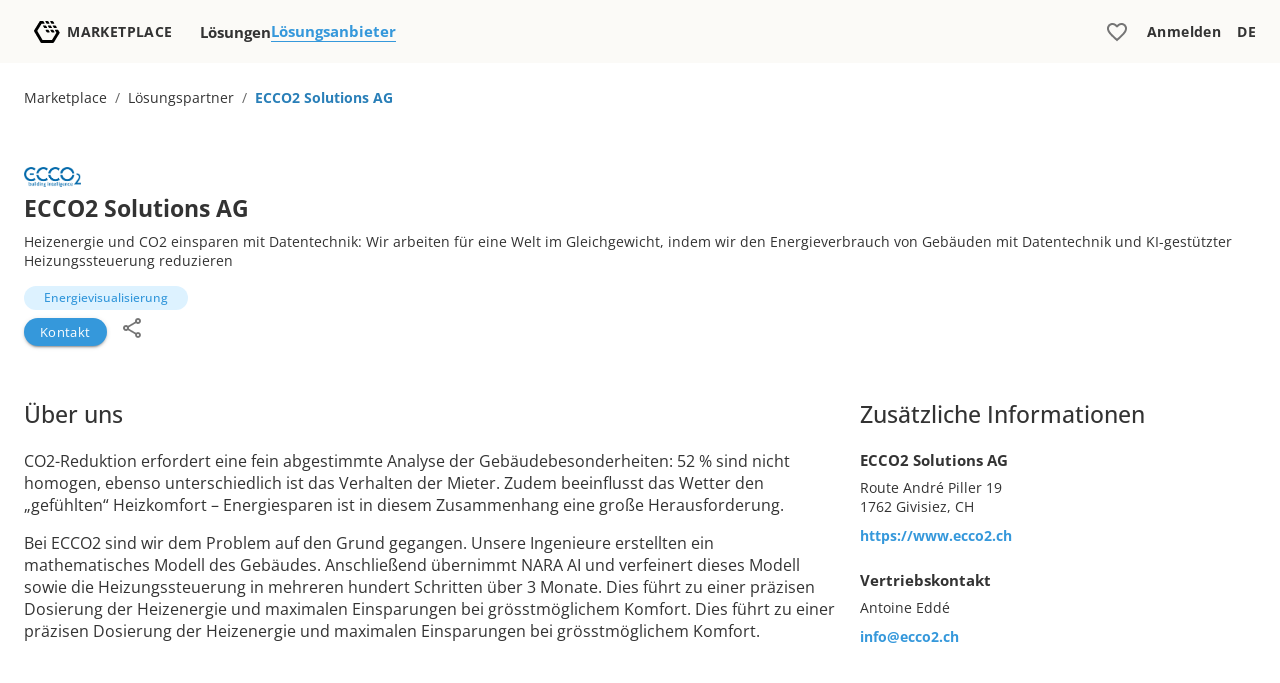

--- FILE ---
content_type: text/html; charset=utf-8
request_url: https://marketplace.allthings.me/de/solution-providers/ecco2
body_size: 15561
content:
<!DOCTYPE html><html><head><meta charSet="utf-8"/><meta name="viewport" content="width=device-width, initial-scale=1"/><link rel="preload" as="image" href="https://cloud.allthings.me/default/ca27e05af5b0413ed794a2aedcdf22da_65368d11cf884_6ebb2a952901ba5f184a4a1d9e0887d0_o.jpg"/><link rel="preload" as="image" href="https://cloud.allthings.me/default/29c211c66e1e54d94dea10755bcf6e52_66797079353fa_629d3be54b4caf8c945f841074e1bee2_o.jpg"/><link rel="preload" as="image" href="/images/logo-with-name.png"/><link rel="stylesheet" href="/_next/static/css/e691f5e6e0b5272f.css" data-precedence="next"/><link rel="preload" as="script" fetchPriority="low" href="/_next/static/chunks/webpack-72e4bc06fcd85438.js"/><script src="/_next/static/chunks/4bd1b696-182b6b13bdad92e3.js" async=""></script><script src="/_next/static/chunks/1255-5b80a709d7ef0417.js" async=""></script><script src="/_next/static/chunks/main-app-b7ac91ae224968d9.js" async=""></script><script src="/_next/static/chunks/1213-7820689c8a23df1d.js" async=""></script><script src="/_next/static/chunks/6223-3c57431aba8c22f5.js" async=""></script><script src="/_next/static/chunks/4376-bb61cca7b3585007.js" async=""></script><script src="/_next/static/chunks/5125-ecf2916e870cc2f9.js" async=""></script><script src="/_next/static/chunks/5278-1e8cd3b4eea95173.js" async=""></script><script src="/_next/static/chunks/703-015855692939cb84.js" async=""></script><script src="/_next/static/chunks/app/layout-84bd726460492444.js" async=""></script><script src="/_next/static/chunks/6826-0d7a44f1ef923038.js" async=""></script><script src="/_next/static/chunks/1991-1be7eb6600685c5f.js" async=""></script><script src="/_next/static/chunks/3159-40b7c031efe9c2ec.js" async=""></script><script src="/_next/static/chunks/7473-1beded1e2a6b78a6.js" async=""></script><script src="/_next/static/chunks/app/%5Blocale%5D/layout-e8e97e17451eddd6.js" async=""></script><script src="/_next/static/chunks/3335-d0be5c3c0ee41cb3.js" async=""></script><script src="/_next/static/chunks/4193-311c216517be34fa.js" async=""></script><script src="/_next/static/chunks/4648-596ee929bcfa4602.js" async=""></script><script src="/_next/static/chunks/805-712b11bb8ab85632.js" async=""></script><script src="/_next/static/chunks/1525-58058b8357e3d3b3.js" async=""></script><script src="/_next/static/chunks/6405-be702a2124e1984f.js" async=""></script><script src="/_next/static/chunks/7929-d8451d7a894f3b35.js" async=""></script><script src="/_next/static/chunks/1925-6ef58c40d238e0bc.js" async=""></script><script src="/_next/static/chunks/app/%5Blocale%5D/solution-providers/%5Bslug%5D/page-0e9e33d9e23e9d61.js" async=""></script><link href="/favicon.png" rel="icon"/><link href="/sitemap.xml" rel="sitemap" type="application/xml"/><title>Marketplace - ECCO2 Solutions AG</title><meta name="description" content="Heizenergie und CO2 einsparen mit Datentechnik: Wir arbeiten für eine Welt im Gleichgewicht, indem wir den Energieverbrauch von Gebäuden mit Datentechnik und KI-gestützter Heizungssteuerung reduzieren"/><meta property="og:title" content="Marketplace - ECCO2 Solutions AG"/><meta property="og:description" content="Heizenergie und CO2 einsparen mit Datentechnik: Wir arbeiten für eine Welt im Gleichgewicht, indem wir den Energieverbrauch von Gebäuden mit Datentechnik und KI-gestützter Heizungssteuerung reduzieren"/><meta property="og:url" content="/de/solution-providers/ecco2"/><meta property="og:image:alt" content="ECCO2 Solutions AG"/><meta property="og:image:height" content="336"/><meta property="og:image" content="https://cloud.allthings.me/default/ca27e05af5b0413ed794a2aedcdf22da_65368d11cf884_6ebb2a952901ba5f184a4a1d9e0887d0_m.jpg"/><meta property="og:image:width" content="960"/><meta property="og:type" content="website"/><meta name="twitter:card" content="summary_large_image"/><meta name="twitter:title" content="Marketplace - ECCO2 Solutions AG"/><meta name="twitter:description" content="Heizenergie und CO2 einsparen mit Datentechnik: Wir arbeiten für eine Welt im Gleichgewicht, indem wir den Energieverbrauch von Gebäuden mit Datentechnik und KI-gestützter Heizungssteuerung reduzieren"/><meta name="twitter:image:alt" content="ECCO2 Solutions AG"/><meta name="twitter:image:height" content="336"/><meta name="twitter:image" content="https://cloud.allthings.me/default/ca27e05af5b0413ed794a2aedcdf22da_65368d11cf884_6ebb2a952901ba5f184a4a1d9e0887d0_m.jpg"/><meta name="twitter:image:width" content="960"/><script src="/_next/static/chunks/polyfills-42372ed130431b0a.js" noModule=""></script></head><body><div hidden=""><!--$--><!--/$--></div><div class="MuiBox-root css-0"><style data-emotion="css 1qtg65y">.css-1qtg65y{display:-webkit-box;display:-webkit-flex;display:-ms-flexbox;display:flex;-webkit-flex-direction:column;-ms-flex-direction:column;flex-direction:column;width:100%;box-sizing:border-box;-webkit-flex-shrink:0;-ms-flex-negative:0;flex-shrink:0;position:fixed;z-index:1100;top:0;left:auto;right:0;--AppBar-background:#3598db;--AppBar-color:#fff;background-color:var(--AppBar-background);color:var(--AppBar-color);-webkit-align-items:center;-webkit-box-align:center;-ms-flex-align:center;align-items:center;background-color:#FBFAF7;display:-webkit-box;display:-webkit-flex;display:-ms-flexbox;display:flex;-webkit-flex-direction:row;-ms-flex-direction:row;flex-direction:row;gap:35px;height:63px;padding:16px 16px 16px 0px;-webkit-transition:background-color 0.2s;transition:background-color 0.2s;z-index:1201;}@media print{.css-1qtg65y{position:absolute;}}@media (min-width:768px){.css-1qtg65y{box-shadow:none;}}</style><style data-emotion="css 8drqwh">.css-8drqwh{background-color:#fff;color:rgba(0, 0, 0, 0.87);-webkit-transition:box-shadow 300ms cubic-bezier(0.4, 0, 0.2, 1) 0ms;transition:box-shadow 300ms cubic-bezier(0.4, 0, 0.2, 1) 0ms;box-shadow:var(--Paper-shadow);background-image:var(--Paper-overlay);display:-webkit-box;display:-webkit-flex;display:-ms-flexbox;display:flex;-webkit-flex-direction:column;-ms-flex-direction:column;flex-direction:column;width:100%;box-sizing:border-box;-webkit-flex-shrink:0;-ms-flex-negative:0;flex-shrink:0;position:fixed;z-index:1100;top:0;left:auto;right:0;--AppBar-background:#3598db;--AppBar-color:#fff;background-color:var(--AppBar-background);color:var(--AppBar-color);-webkit-align-items:center;-webkit-box-align:center;-ms-flex-align:center;align-items:center;background-color:#FBFAF7;display:-webkit-box;display:-webkit-flex;display:-ms-flexbox;display:flex;-webkit-flex-direction:row;-ms-flex-direction:row;flex-direction:row;gap:35px;height:63px;padding:16px 16px 16px 0px;-webkit-transition:background-color 0.2s;transition:background-color 0.2s;z-index:1201;}@media print{.css-8drqwh{position:absolute;}}@media (min-width:768px){.css-8drqwh{box-shadow:none;}}</style><header class="MuiPaper-root MuiPaper-elevation MuiPaper-elevation4 MuiAppBar-root MuiAppBar-colorPrimary MuiAppBar-positionFixed mui-fixed css-8drqwh" data-e2e="public-header" style="--Paper-shadow:0px 2px 4px -1px rgba(0,0,0,0.2),0px 4px 5px 0px rgba(0,0,0,0.14),0px 1px 10px 0px rgba(0,0,0,0.12)"><style data-emotion="css 1rwu55p">.css-1rwu55p{z-index:1200;display:none;z-index:1201;}@media (max-width:767.95px){.css-1rwu55p{display:-webkit-box;display:-webkit-flex;display:-ms-flexbox;display:flex;-webkit-flex-direction:column;-ms-flex-direction:column;flex-direction:column;gap:0px;}}</style><style data-emotion="css 1orf1wf">.css-1orf1wf{-webkit-align-items:center;-webkit-box-align:center;-ms-flex-align:center;align-items:center;display:-webkit-box;display:-webkit-flex;display:-ms-flexbox;display:flex;gap:35px;}@media (max-width:767.95px){.css-1orf1wf{display:none;}}</style><div class="MuiBox-root css-1orf1wf"><style data-emotion="css 1fj2l8o">.css-1fj2l8o{-webkit-align-items:center;-webkit-box-align:center;-ms-flex-align:center;align-items:center;display:-webkit-box;display:-webkit-flex;display:-ms-flexbox;display:flex;height:100%;-webkit-box-pack:start;-ms-flex-pack:start;-webkit-justify-content:flex-start;justify-content:flex-start;}</style><div class="MuiBox-root css-1fj2l8o"><div class="MuiBox-root css-0"><style data-emotion="css 1taprd1">.css-1taprd1{font-family:"Roboto","Helvetica","Arial",sans-serif;font-weight:500;font-size:0.875rem;line-height:1.75;letter-spacing:0.02857em;text-transform:uppercase;min-width:64px;padding:6px 16px;border:0;border-radius:4px;-webkit-transition:background-color 250ms cubic-bezier(0.4, 0, 0.2, 1) 0ms,box-shadow 250ms cubic-bezier(0.4, 0, 0.2, 1) 0ms,border-color 250ms cubic-bezier(0.4, 0, 0.2, 1) 0ms,color 250ms cubic-bezier(0.4, 0, 0.2, 1) 0ms;transition:background-color 250ms cubic-bezier(0.4, 0, 0.2, 1) 0ms,box-shadow 250ms cubic-bezier(0.4, 0, 0.2, 1) 0ms,border-color 250ms cubic-bezier(0.4, 0, 0.2, 1) 0ms,color 250ms cubic-bezier(0.4, 0, 0.2, 1) 0ms;padding:6px 8px;color:var(--variant-textColor);background-color:var(--variant-textBg);--variant-textColor:#3598db;--variant-outlinedColor:#3598db;--variant-outlinedBorder:rgba(53, 152, 219, 0.5);--variant-containedColor:#fff;--variant-containedBg:#3598db;-webkit-transition:background-color 250ms cubic-bezier(0.4, 0, 0.2, 1) 0ms,box-shadow 250ms cubic-bezier(0.4, 0, 0.2, 1) 0ms,border-color 250ms cubic-bezier(0.4, 0, 0.2, 1) 0ms;transition:background-color 250ms cubic-bezier(0.4, 0, 0.2, 1) 0ms,box-shadow 250ms cubic-bezier(0.4, 0, 0.2, 1) 0ms,border-color 250ms cubic-bezier(0.4, 0, 0.2, 1) 0ms;font-family:"Open Sans",Helvetica,Arial,sans-serif;font-weight:normal;text-transform:capitalize;-webkit-align-items:center;-webkit-box-align:center;-ms-flex-align:center;align-items:center;border-radius:0px;display:-webkit-box;display:-webkit-flex;display:-ms-flexbox;display:flex;gap:10px;height:63px;color:#333333;-webkit-box-pack:center;-ms-flex-pack:center;-webkit-justify-content:center;justify-content:center;width:200px;}.css-1taprd1:hover{-webkit-text-decoration:none;text-decoration:none;}.css-1taprd1.Mui-disabled{color:rgba(0, 0, 0, 0.26);}@media (hover: hover){.css-1taprd1:hover{--variant-containedBg:#297fb8;--variant-textBg:rgba(53, 152, 219, 0.04);--variant-outlinedBorder:#3598db;--variant-outlinedBg:rgba(53, 152, 219, 0.04);}}.css-1taprd1.MuiButton-loading{color:transparent;}.css-1taprd1.Mui-disabled{background:#95a5a5;color:white;}.css-1taprd1.Mui-disabled{background:initial;color:#333333;}</style><style data-emotion="css z5a45o">.css-z5a45o{display:-webkit-inline-box;display:-webkit-inline-flex;display:-ms-inline-flexbox;display:inline-flex;-webkit-align-items:center;-webkit-box-align:center;-ms-flex-align:center;align-items:center;-webkit-box-pack:center;-ms-flex-pack:center;-webkit-justify-content:center;justify-content:center;position:relative;box-sizing:border-box;-webkit-tap-highlight-color:transparent;background-color:transparent;outline:0;border:0;margin:0;border-radius:0;padding:0;cursor:pointer;-webkit-user-select:none;-moz-user-select:none;-ms-user-select:none;user-select:none;vertical-align:middle;-moz-appearance:none;-webkit-appearance:none;-webkit-text-decoration:none;text-decoration:none;color:inherit;font-family:"Roboto","Helvetica","Arial",sans-serif;font-weight:500;font-size:0.875rem;line-height:1.75;letter-spacing:0.02857em;text-transform:uppercase;min-width:64px;padding:6px 16px;border:0;border-radius:4px;-webkit-transition:background-color 250ms cubic-bezier(0.4, 0, 0.2, 1) 0ms,box-shadow 250ms cubic-bezier(0.4, 0, 0.2, 1) 0ms,border-color 250ms cubic-bezier(0.4, 0, 0.2, 1) 0ms,color 250ms cubic-bezier(0.4, 0, 0.2, 1) 0ms;transition:background-color 250ms cubic-bezier(0.4, 0, 0.2, 1) 0ms,box-shadow 250ms cubic-bezier(0.4, 0, 0.2, 1) 0ms,border-color 250ms cubic-bezier(0.4, 0, 0.2, 1) 0ms,color 250ms cubic-bezier(0.4, 0, 0.2, 1) 0ms;padding:6px 8px;color:var(--variant-textColor);background-color:var(--variant-textBg);--variant-textColor:#3598db;--variant-outlinedColor:#3598db;--variant-outlinedBorder:rgba(53, 152, 219, 0.5);--variant-containedColor:#fff;--variant-containedBg:#3598db;-webkit-transition:background-color 250ms cubic-bezier(0.4, 0, 0.2, 1) 0ms,box-shadow 250ms cubic-bezier(0.4, 0, 0.2, 1) 0ms,border-color 250ms cubic-bezier(0.4, 0, 0.2, 1) 0ms;transition:background-color 250ms cubic-bezier(0.4, 0, 0.2, 1) 0ms,box-shadow 250ms cubic-bezier(0.4, 0, 0.2, 1) 0ms,border-color 250ms cubic-bezier(0.4, 0, 0.2, 1) 0ms;font-family:"Open Sans",Helvetica,Arial,sans-serif;font-weight:normal;text-transform:capitalize;-webkit-align-items:center;-webkit-box-align:center;-ms-flex-align:center;align-items:center;border-radius:0px;display:-webkit-box;display:-webkit-flex;display:-ms-flexbox;display:flex;gap:10px;height:63px;color:#333333;-webkit-box-pack:center;-ms-flex-pack:center;-webkit-justify-content:center;justify-content:center;width:200px;}.css-z5a45o::-moz-focus-inner{border-style:none;}.css-z5a45o.Mui-disabled{pointer-events:none;cursor:default;}@media print{.css-z5a45o{-webkit-print-color-adjust:exact;color-adjust:exact;}}.css-z5a45o:hover{-webkit-text-decoration:none;text-decoration:none;}.css-z5a45o.Mui-disabled{color:rgba(0, 0, 0, 0.26);}@media (hover: hover){.css-z5a45o:hover{--variant-containedBg:#297fb8;--variant-textBg:rgba(53, 152, 219, 0.04);--variant-outlinedBorder:#3598db;--variant-outlinedBg:rgba(53, 152, 219, 0.04);}}.css-z5a45o.MuiButton-loading{color:transparent;}.css-z5a45o.Mui-disabled{background:#95a5a5;color:white;}.css-z5a45o.Mui-disabled{background:initial;color:#333333;}</style><button class="MuiButtonBase-root MuiButton-root MuiButton-text MuiButton-textPrimary MuiButton-sizeMedium MuiButton-textSizeMedium MuiButton-colorPrimary Mui-disabled MuiButton-root MuiButton-text MuiButton-textPrimary MuiButton-sizeMedium MuiButton-textSizeMedium MuiButton-colorPrimary css-z5a45o" tabindex="-1" type="button" disabled="" data-e2e="navbar-switcher"><div class="MuiBox-root css-0" style="align-items:center;cursor:pointer;display:flex;justify-content:center"><style data-emotion="css yut3pt">.css-yut3pt{-webkit-user-select:none;-moz-user-select:none;-ms-user-select:none;user-select:none;width:1em;height:1em;display:inline-block;-webkit-flex-shrink:0;-ms-flex-negative:0;flex-shrink:0;-webkit-transition:fill 200ms cubic-bezier(0.4, 0, 0.2, 1) 0ms;transition:fill 200ms cubic-bezier(0.4, 0, 0.2, 1) 0ms;font-size:1.5rem;height:40px;width:40px;}</style><svg class="MuiSvgIcon-root MuiSvgIcon-fontSizeMedium css-yut3pt" focusable="false" aria-hidden="true" viewBox="0 0 40 40" data-e2e="solution-hub-logo" xmlns="http://www.w3.org/2000/svg"><path d="M22.3802 11.1455L21.4725 9.60121C21.2131 9.10608 20.8476 9.10608 20.5529 9.10608H18.6785C18.3956 9.10608 18.2187 9.41259 18.3602 9.66015L19.2797 11.2163C19.5391 11.6878 19.8928 11.6996 20.1875 11.6996H22.0619C22.3448 11.6996 22.5217 11.3931 22.3802 11.1455Z" fill="inherit"></path><path d="M27.2607 11.1455L26.353 9.60121C26.0937 9.10608 25.7282 9.10608 25.4335 9.10608H23.5591C23.2761 9.10608 23.0993 9.41259 23.2408 9.66015L24.1603 11.2163C24.4196 11.6878 24.7733 11.6996 25.068 11.6996H26.9424C27.2254 11.6996 27.4022 11.3931 27.2607 11.1455Z" fill="inherit"></path><path d="M29.7954 15.4956L28.8876 13.9513C28.6283 13.4562 28.2628 13.4562 27.9681 13.4562H26.0937C25.8107 13.4562 25.6339 13.7627 25.7754 14.0103L26.6949 15.5664C26.9543 16.0379 27.3079 16.0497 27.6026 16.0497H29.4771C29.76 16.0497 29.9368 15.7432 29.7954 15.4956Z" fill="inherit"></path><path d="M24.9148 15.4956L24.0071 13.9513C23.7477 13.4562 23.3823 13.4562 23.0875 13.4562H21.2131C20.9302 13.4562 20.7534 13.7627 20.8948 14.0103L21.8143 15.5664C22.0737 16.0379 22.4274 16.0497 22.7221 16.0497H24.5965C24.8794 16.0497 25.0563 15.7432 24.9148 15.4956Z" fill="inherit"></path><path d="M20.1049 15.4956L19.1972 13.9513C18.9378 13.4562 18.5724 13.4562 18.2777 13.4562H16.4032C16.1203 13.4562 15.9435 13.7627 16.0849 14.0103L17.0045 15.5664C17.2638 16.0379 17.6175 16.0497 17.9122 16.0497H19.7866C20.0696 16.0497 20.2464 15.7432 20.1049 15.4956Z" fill="inherit"></path><path d="M27.4493 19.8457L26.5416 18.3013C26.2823 17.8062 25.9168 17.8062 25.6221 17.8062H23.7477C23.4647 17.8062 23.2879 18.1127 23.4294 18.3603L24.3489 19.9164C24.6082 20.388 24.9619 20.3997 25.2566 20.3997H27.131C27.414 20.3997 27.5908 20.0932 27.4493 19.8457Z" fill="inherit"></path><path d="M22.6395 19.8457L21.7318 18.3013C21.4724 17.8062 21.107 17.8062 20.8123 17.8062H18.9378C18.6549 17.8062 18.4781 18.1127 18.6196 18.3603L19.5391 19.9164C19.7984 20.388 20.1521 20.3997 20.4468 20.3997H22.3212C22.6042 20.3997 22.781 20.0932 22.6395 19.8457Z" fill="inherit"></path><path d="M17.6175 11.2163L16.6273 9.53053L16.6155 9.51874L17.6175 11.2163C17.6175 11.2163 17.6175 11.2281 17.6175 11.2163Z" fill="inherit"></path><path d="M28.0388 18.4192L28.0978 18.5253L28.0388 18.4192C28.0388 18.4075 28.0388 18.4075 28.0388 18.4192Z" fill="inherit"></path><path d="M32.5421 20.2819L32.4832 20.1758L31.3161 18.1599C31.1275 17.9241 30.9153 17.8416 30.7031 17.818H28.3335C28.31 17.818 28.2864 17.818 28.2628 17.8298C28.0388 17.9005 27.9091 18.1717 28.0388 18.4075L28.1095 18.5253L29.2648 20.5412C29.3356 20.6591 29.3238 20.8006 29.2648 20.9185L25.1152 27.7913C25.0445 27.8974 24.9266 27.9682 24.7969 27.9682H15.7667C15.637 27.9682 15.5191 27.8974 15.4484 27.7913L10.3556 19.0676C10.2849 18.9497 10.2849 18.8083 10.3556 18.6904L14.4345 12.0179C14.5053 11.9118 14.6232 11.8411 14.7528 11.8411H15.2244H17.2756C17.5822 11.8411 17.7708 11.511 17.6293 11.2399L16.6273 9.5305C16.3443 9 15.9553 9 15.6252 9H13.574H13.0906C12.9609 9 12.8431 9.07073 12.7723 9.17683L7.2198 18.2542C6.92508 18.7493 6.94866 19.0558 7.16085 19.4095L13.5622 30.3495C13.8215 30.7857 14.0809 30.8682 14.3049 30.88H14.5406H25.9758C26.5416 30.88 26.6949 30.7621 26.9425 30.3731L32.495 21.2014C32.6954 20.8713 32.7661 20.6827 32.5421 20.2819Z" fill="inherit"></path></svg></div><style data-emotion="css s0mld7">.css-s0mld7{margin:0;color:#333333;font-family:"Open Sans",Helvetica,Arial,sans-serif;font-size:14px;font-weight:400;color:inherit;font-weight:600;text-transform:uppercase;}</style><p class="MuiTypography-root MuiTypography-body1 css-s0mld7">Marketplace</p></button></div></div><style data-emotion="css 3lx8zj">.css-3lx8zj{-webkit-align-items:center;-webkit-box-align:center;-ms-flex-align:center;align-items:center;display:-webkit-box;display:-webkit-flex;display:-ms-flexbox;display:flex;gap:35px;}@media (max-width:767.95px){.css-3lx8zj{-webkit-align-items:flex-start;-webkit-box-align:flex-start;-ms-flex-align:flex-start;align-items:flex-start;-webkit-flex-direction:column;-ms-flex-direction:column;flex-direction:column;gap:20px;padding:15px 30px 25px 30px;}}</style><div class="MuiBox-root css-3lx8zj"><a href="/de/solutions/page/1"><style data-emotion="css 5sf351">.css-5sf351{margin:0;color:#333333;font-family:"Open Sans",Helvetica,Arial,sans-serif;font-size:14px;font-weight:400;font-size:15px;font-weight:600;}.css-5sf351.active{border-bottom-color:#3598db;border-bottom-style:solid;border-bottom-width:1px;color:#3598db;}</style><p class="MuiTypography-root MuiTypography-body1 css-5sf351" data-e2e="public-solution-filter-option-all">Lösungen</p></a><a href="/de/solution-providers/page/1"><p class="MuiTypography-root MuiTypography-body1 active css-5sf351" data-e2e="public-solution-provider-filter-option-all">Lösungsanbieter</p></a></div></div><style data-emotion="css hangod">.css-hangod{width:-webkit-fit-content;width:-moz-fit-content;width:fit-content;}@media (min-width:768px){.css-hangod{display:none;}}</style><div class="MuiBox-root css-hangod"><button class="MuiButtonBase-root MuiButton-root MuiButton-text MuiButton-textPrimary MuiButton-sizeMedium MuiButton-textSizeMedium MuiButton-colorPrimary Mui-disabled MuiButton-root MuiButton-text MuiButton-textPrimary MuiButton-sizeMedium MuiButton-textSizeMedium MuiButton-colorPrimary css-z5a45o" tabindex="-1" type="button" disabled="" data-e2e="navbar-switcher"><div class="MuiBox-root css-0" style="align-items:center;cursor:pointer;display:flex;justify-content:center"><svg class="MuiSvgIcon-root MuiSvgIcon-fontSizeMedium css-yut3pt" focusable="false" aria-hidden="true" viewBox="0 0 40 40" data-e2e="solution-hub-logo" xmlns="http://www.w3.org/2000/svg"><path d="M22.3802 11.1455L21.4725 9.60121C21.2131 9.10608 20.8476 9.10608 20.5529 9.10608H18.6785C18.3956 9.10608 18.2187 9.41259 18.3602 9.66015L19.2797 11.2163C19.5391 11.6878 19.8928 11.6996 20.1875 11.6996H22.0619C22.3448 11.6996 22.5217 11.3931 22.3802 11.1455Z" fill="inherit"></path><path d="M27.2607 11.1455L26.353 9.60121C26.0937 9.10608 25.7282 9.10608 25.4335 9.10608H23.5591C23.2761 9.10608 23.0993 9.41259 23.2408 9.66015L24.1603 11.2163C24.4196 11.6878 24.7733 11.6996 25.068 11.6996H26.9424C27.2254 11.6996 27.4022 11.3931 27.2607 11.1455Z" fill="inherit"></path><path d="M29.7954 15.4956L28.8876 13.9513C28.6283 13.4562 28.2628 13.4562 27.9681 13.4562H26.0937C25.8107 13.4562 25.6339 13.7627 25.7754 14.0103L26.6949 15.5664C26.9543 16.0379 27.3079 16.0497 27.6026 16.0497H29.4771C29.76 16.0497 29.9368 15.7432 29.7954 15.4956Z" fill="inherit"></path><path d="M24.9148 15.4956L24.0071 13.9513C23.7477 13.4562 23.3823 13.4562 23.0875 13.4562H21.2131C20.9302 13.4562 20.7534 13.7627 20.8948 14.0103L21.8143 15.5664C22.0737 16.0379 22.4274 16.0497 22.7221 16.0497H24.5965C24.8794 16.0497 25.0563 15.7432 24.9148 15.4956Z" fill="inherit"></path><path d="M20.1049 15.4956L19.1972 13.9513C18.9378 13.4562 18.5724 13.4562 18.2777 13.4562H16.4032C16.1203 13.4562 15.9435 13.7627 16.0849 14.0103L17.0045 15.5664C17.2638 16.0379 17.6175 16.0497 17.9122 16.0497H19.7866C20.0696 16.0497 20.2464 15.7432 20.1049 15.4956Z" fill="inherit"></path><path d="M27.4493 19.8457L26.5416 18.3013C26.2823 17.8062 25.9168 17.8062 25.6221 17.8062H23.7477C23.4647 17.8062 23.2879 18.1127 23.4294 18.3603L24.3489 19.9164C24.6082 20.388 24.9619 20.3997 25.2566 20.3997H27.131C27.414 20.3997 27.5908 20.0932 27.4493 19.8457Z" fill="inherit"></path><path d="M22.6395 19.8457L21.7318 18.3013C21.4724 17.8062 21.107 17.8062 20.8123 17.8062H18.9378C18.6549 17.8062 18.4781 18.1127 18.6196 18.3603L19.5391 19.9164C19.7984 20.388 20.1521 20.3997 20.4468 20.3997H22.3212C22.6042 20.3997 22.781 20.0932 22.6395 19.8457Z" fill="inherit"></path><path d="M17.6175 11.2163L16.6273 9.53053L16.6155 9.51874L17.6175 11.2163C17.6175 11.2163 17.6175 11.2281 17.6175 11.2163Z" fill="inherit"></path><path d="M28.0388 18.4192L28.0978 18.5253L28.0388 18.4192C28.0388 18.4075 28.0388 18.4075 28.0388 18.4192Z" fill="inherit"></path><path d="M32.5421 20.2819L32.4832 20.1758L31.3161 18.1599C31.1275 17.9241 30.9153 17.8416 30.7031 17.818H28.3335C28.31 17.818 28.2864 17.818 28.2628 17.8298C28.0388 17.9005 27.9091 18.1717 28.0388 18.4075L28.1095 18.5253L29.2648 20.5412C29.3356 20.6591 29.3238 20.8006 29.2648 20.9185L25.1152 27.7913C25.0445 27.8974 24.9266 27.9682 24.7969 27.9682H15.7667C15.637 27.9682 15.5191 27.8974 15.4484 27.7913L10.3556 19.0676C10.2849 18.9497 10.2849 18.8083 10.3556 18.6904L14.4345 12.0179C14.5053 11.9118 14.6232 11.8411 14.7528 11.8411H15.2244H17.2756C17.5822 11.8411 17.7708 11.511 17.6293 11.2399L16.6273 9.5305C16.3443 9 15.9553 9 15.6252 9H13.574H13.0906C12.9609 9 12.8431 9.07073 12.7723 9.17683L7.2198 18.2542C6.92508 18.7493 6.94866 19.0558 7.16085 19.4095L13.5622 30.3495C13.8215 30.7857 14.0809 30.8682 14.3049 30.88H14.5406H25.9758C26.5416 30.88 26.6949 30.7621 26.9425 30.3731L32.495 21.2014C32.6954 20.8713 32.7661 20.6827 32.5421 20.2819Z" fill="inherit"></path></svg></div><p class="MuiTypography-root MuiTypography-body1 css-s0mld7">Marketplace</p></button></div><style data-emotion="css 18fr6ig">.css-18fr6ig{-webkit-align-items:center;-webkit-box-align:center;-ms-flex-align:center;align-items:center;display:-webkit-box;display:-webkit-flex;display:-ms-flexbox;display:flex;gap:10px;margin-left:auto;}@media (max-width:767.95px){.css-18fr6ig{gap:0px;}}</style><div class="MuiBox-root css-18fr6ig"><style data-emotion="css 9g4yx1">.css-9g4yx1{margin:0px 10px;}</style><div class="MuiBox-root css-9g4yx1"><style data-emotion="css 1obj0gv">.css-1obj0gv{-webkit-align-items:center;-webkit-box-align:center;-ms-flex-align:center;align-items:center;cursor:pointer;display:-webkit-box;display:-webkit-flex;display:-ms-flexbox;display:flex;-webkit-box-pack:center;-ms-flex-pack:center;-webkit-justify-content:center;justify-content:center;}</style><div class="MuiBox-root css-1obj0gv" data-e2e="header-favorite-icon"><style data-emotion="css r0fi20">.css-r0fi20{-webkit-user-select:none;-moz-user-select:none;-ms-user-select:none;user-select:none;width:1em;height:1em;display:inline-block;-webkit-flex-shrink:0;-ms-flex-negative:0;flex-shrink:0;-webkit-transition:fill 200ms cubic-bezier(0.4, 0, 0.2, 1) 0ms;transition:fill 200ms cubic-bezier(0.4, 0, 0.2, 1) 0ms;fill:currentColor;font-size:1.5rem;color:#757575;font-size:1.5rem;}</style><svg class="MuiSvgIcon-root MuiSvgIcon-fontSizeMedium css-r0fi20" focusable="false" aria-hidden="true" viewBox="0 0 24 24"><path d="M16.5 3c-1.74 0-3.41.81-4.5 2.09C10.91 3.81 9.24 3 7.5 3 4.42 3 2 5.42 2 8.5c0 3.78 3.4 6.86 8.55 11.54L12 21.35l1.45-1.32C18.6 15.36 22 12.28 22 8.5 22 5.42 19.58 3 16.5 3m-4.4 15.55-.1.1-.1-.1C7.14 14.24 4 11.39 4 8.5 4 6.5 5.5 5 7.5 5c1.54 0 3.04.99 3.57 2.36h1.87C13.46 5.99 14.96 5 16.5 5c2 0 3.5 1.5 3.5 3.5 0 2.89-3.14 5.74-7.9 10.05"></path></svg></div></div><style data-emotion="css xx3vs6">.css-xx3vs6{font-family:"Roboto","Helvetica","Arial",sans-serif;font-weight:500;font-size:0.875rem;line-height:1.75;letter-spacing:0.02857em;text-transform:uppercase;min-width:64px;padding:6px 16px;border:0;border-radius:4px;-webkit-transition:background-color 250ms cubic-bezier(0.4, 0, 0.2, 1) 0ms,box-shadow 250ms cubic-bezier(0.4, 0, 0.2, 1) 0ms,border-color 250ms cubic-bezier(0.4, 0, 0.2, 1) 0ms,color 250ms cubic-bezier(0.4, 0, 0.2, 1) 0ms;transition:background-color 250ms cubic-bezier(0.4, 0, 0.2, 1) 0ms,box-shadow 250ms cubic-bezier(0.4, 0, 0.2, 1) 0ms,border-color 250ms cubic-bezier(0.4, 0, 0.2, 1) 0ms,color 250ms cubic-bezier(0.4, 0, 0.2, 1) 0ms;padding:6px 8px;color:var(--variant-textColor);background-color:var(--variant-textBg);--variant-textColor:#3598db;--variant-outlinedColor:#3598db;--variant-outlinedBorder:rgba(53, 152, 219, 0.5);--variant-containedColor:#fff;--variant-containedBg:#3598db;-webkit-transition:background-color 250ms cubic-bezier(0.4, 0, 0.2, 1) 0ms,box-shadow 250ms cubic-bezier(0.4, 0, 0.2, 1) 0ms,border-color 250ms cubic-bezier(0.4, 0, 0.2, 1) 0ms;transition:background-color 250ms cubic-bezier(0.4, 0, 0.2, 1) 0ms,box-shadow 250ms cubic-bezier(0.4, 0, 0.2, 1) 0ms,border-color 250ms cubic-bezier(0.4, 0, 0.2, 1) 0ms;font-family:"Open Sans",Helvetica,Arial,sans-serif;font-weight:normal;text-transform:capitalize;}.css-xx3vs6:hover{-webkit-text-decoration:none;text-decoration:none;}.css-xx3vs6.Mui-disabled{color:rgba(0, 0, 0, 0.26);}@media (hover: hover){.css-xx3vs6:hover{--variant-containedBg:#297fb8;--variant-textBg:rgba(53, 152, 219, 0.04);--variant-outlinedBorder:#3598db;--variant-outlinedBg:rgba(53, 152, 219, 0.04);}}.css-xx3vs6.MuiButton-loading{color:transparent;}.css-xx3vs6.Mui-disabled{background:#95a5a5;color:white;}</style><style data-emotion="css 62gktj">.css-62gktj{display:-webkit-inline-box;display:-webkit-inline-flex;display:-ms-inline-flexbox;display:inline-flex;-webkit-align-items:center;-webkit-box-align:center;-ms-flex-align:center;align-items:center;-webkit-box-pack:center;-ms-flex-pack:center;-webkit-justify-content:center;justify-content:center;position:relative;box-sizing:border-box;-webkit-tap-highlight-color:transparent;background-color:transparent;outline:0;border:0;margin:0;border-radius:0;padding:0;cursor:pointer;-webkit-user-select:none;-moz-user-select:none;-ms-user-select:none;user-select:none;vertical-align:middle;-moz-appearance:none;-webkit-appearance:none;-webkit-text-decoration:none;text-decoration:none;color:inherit;font-family:"Roboto","Helvetica","Arial",sans-serif;font-weight:500;font-size:0.875rem;line-height:1.75;letter-spacing:0.02857em;text-transform:uppercase;min-width:64px;padding:6px 16px;border:0;border-radius:4px;-webkit-transition:background-color 250ms cubic-bezier(0.4, 0, 0.2, 1) 0ms,box-shadow 250ms cubic-bezier(0.4, 0, 0.2, 1) 0ms,border-color 250ms cubic-bezier(0.4, 0, 0.2, 1) 0ms,color 250ms cubic-bezier(0.4, 0, 0.2, 1) 0ms;transition:background-color 250ms cubic-bezier(0.4, 0, 0.2, 1) 0ms,box-shadow 250ms cubic-bezier(0.4, 0, 0.2, 1) 0ms,border-color 250ms cubic-bezier(0.4, 0, 0.2, 1) 0ms,color 250ms cubic-bezier(0.4, 0, 0.2, 1) 0ms;padding:6px 8px;color:var(--variant-textColor);background-color:var(--variant-textBg);--variant-textColor:#3598db;--variant-outlinedColor:#3598db;--variant-outlinedBorder:rgba(53, 152, 219, 0.5);--variant-containedColor:#fff;--variant-containedBg:#3598db;-webkit-transition:background-color 250ms cubic-bezier(0.4, 0, 0.2, 1) 0ms,box-shadow 250ms cubic-bezier(0.4, 0, 0.2, 1) 0ms,border-color 250ms cubic-bezier(0.4, 0, 0.2, 1) 0ms;transition:background-color 250ms cubic-bezier(0.4, 0, 0.2, 1) 0ms,box-shadow 250ms cubic-bezier(0.4, 0, 0.2, 1) 0ms,border-color 250ms cubic-bezier(0.4, 0, 0.2, 1) 0ms;font-family:"Open Sans",Helvetica,Arial,sans-serif;font-weight:normal;text-transform:capitalize;}.css-62gktj::-moz-focus-inner{border-style:none;}.css-62gktj.Mui-disabled{pointer-events:none;cursor:default;}@media print{.css-62gktj{-webkit-print-color-adjust:exact;color-adjust:exact;}}.css-62gktj:hover{-webkit-text-decoration:none;text-decoration:none;}.css-62gktj.Mui-disabled{color:rgba(0, 0, 0, 0.26);}@media (hover: hover){.css-62gktj:hover{--variant-containedBg:#297fb8;--variant-textBg:rgba(53, 152, 219, 0.04);--variant-outlinedBorder:#3598db;--variant-outlinedBg:rgba(53, 152, 219, 0.04);}}.css-62gktj.MuiButton-loading{color:transparent;}.css-62gktj.Mui-disabled{background:#95a5a5;color:white;}</style><button class="MuiButtonBase-root MuiButton-root MuiButton-text MuiButton-textPrimary MuiButton-sizeMedium MuiButton-textSizeMedium MuiButton-colorPrimary MuiButton-root MuiButton-text MuiButton-textPrimary MuiButton-sizeMedium MuiButton-textSizeMedium MuiButton-colorPrimary css-62gktj" tabindex="0" type="button" data-e2e="login-button"><style data-emotion="css 13phvlw">.css-13phvlw{margin:0;color:#333333;font-family:"Open Sans",Helvetica,Arial,sans-serif;font-size:14px;font-weight:400;color:#333333;font-size:14px;font-weight:600;text-transform:capitalize;}</style><p class="MuiTypography-root MuiTypography-body1 css-13phvlw">Anmelden</p></button><style data-emotion="css 1ea1p7l">.css-1ea1p7l{font-family:"Roboto","Helvetica","Arial",sans-serif;font-weight:500;font-size:0.875rem;line-height:1.75;letter-spacing:0.02857em;text-transform:uppercase;min-width:64px;padding:6px 16px;border:0;border-radius:4px;-webkit-transition:background-color 250ms cubic-bezier(0.4, 0, 0.2, 1) 0ms,box-shadow 250ms cubic-bezier(0.4, 0, 0.2, 1) 0ms,border-color 250ms cubic-bezier(0.4, 0, 0.2, 1) 0ms,color 250ms cubic-bezier(0.4, 0, 0.2, 1) 0ms;transition:background-color 250ms cubic-bezier(0.4, 0, 0.2, 1) 0ms,box-shadow 250ms cubic-bezier(0.4, 0, 0.2, 1) 0ms,border-color 250ms cubic-bezier(0.4, 0, 0.2, 1) 0ms,color 250ms cubic-bezier(0.4, 0, 0.2, 1) 0ms;padding:6px 8px;color:var(--variant-textColor);background-color:var(--variant-textBg);--variant-textColor:#3598db;--variant-outlinedColor:#3598db;--variant-outlinedBorder:rgba(53, 152, 219, 0.5);--variant-containedColor:#fff;--variant-containedBg:#3598db;-webkit-transition:background-color 250ms cubic-bezier(0.4, 0, 0.2, 1) 0ms,box-shadow 250ms cubic-bezier(0.4, 0, 0.2, 1) 0ms,border-color 250ms cubic-bezier(0.4, 0, 0.2, 1) 0ms;transition:background-color 250ms cubic-bezier(0.4, 0, 0.2, 1) 0ms,box-shadow 250ms cubic-bezier(0.4, 0, 0.2, 1) 0ms,border-color 250ms cubic-bezier(0.4, 0, 0.2, 1) 0ms;font-family:"Open Sans",Helvetica,Arial,sans-serif;font-weight:normal;text-transform:capitalize;min-width:unset;text-transform:uppercase;}.css-1ea1p7l:hover{-webkit-text-decoration:none;text-decoration:none;}.css-1ea1p7l.Mui-disabled{color:rgba(0, 0, 0, 0.26);}@media (hover: hover){.css-1ea1p7l:hover{--variant-containedBg:#297fb8;--variant-textBg:rgba(53, 152, 219, 0.04);--variant-outlinedBorder:#3598db;--variant-outlinedBg:rgba(53, 152, 219, 0.04);}}.css-1ea1p7l.MuiButton-loading{color:transparent;}.css-1ea1p7l.Mui-disabled{background:#95a5a5;color:white;}</style><style data-emotion="css 1vazalp">.css-1vazalp{display:-webkit-inline-box;display:-webkit-inline-flex;display:-ms-inline-flexbox;display:inline-flex;-webkit-align-items:center;-webkit-box-align:center;-ms-flex-align:center;align-items:center;-webkit-box-pack:center;-ms-flex-pack:center;-webkit-justify-content:center;justify-content:center;position:relative;box-sizing:border-box;-webkit-tap-highlight-color:transparent;background-color:transparent;outline:0;border:0;margin:0;border-radius:0;padding:0;cursor:pointer;-webkit-user-select:none;-moz-user-select:none;-ms-user-select:none;user-select:none;vertical-align:middle;-moz-appearance:none;-webkit-appearance:none;-webkit-text-decoration:none;text-decoration:none;color:inherit;font-family:"Roboto","Helvetica","Arial",sans-serif;font-weight:500;font-size:0.875rem;line-height:1.75;letter-spacing:0.02857em;text-transform:uppercase;min-width:64px;padding:6px 16px;border:0;border-radius:4px;-webkit-transition:background-color 250ms cubic-bezier(0.4, 0, 0.2, 1) 0ms,box-shadow 250ms cubic-bezier(0.4, 0, 0.2, 1) 0ms,border-color 250ms cubic-bezier(0.4, 0, 0.2, 1) 0ms,color 250ms cubic-bezier(0.4, 0, 0.2, 1) 0ms;transition:background-color 250ms cubic-bezier(0.4, 0, 0.2, 1) 0ms,box-shadow 250ms cubic-bezier(0.4, 0, 0.2, 1) 0ms,border-color 250ms cubic-bezier(0.4, 0, 0.2, 1) 0ms,color 250ms cubic-bezier(0.4, 0, 0.2, 1) 0ms;padding:6px 8px;color:var(--variant-textColor);background-color:var(--variant-textBg);--variant-textColor:#3598db;--variant-outlinedColor:#3598db;--variant-outlinedBorder:rgba(53, 152, 219, 0.5);--variant-containedColor:#fff;--variant-containedBg:#3598db;-webkit-transition:background-color 250ms cubic-bezier(0.4, 0, 0.2, 1) 0ms,box-shadow 250ms cubic-bezier(0.4, 0, 0.2, 1) 0ms,border-color 250ms cubic-bezier(0.4, 0, 0.2, 1) 0ms;transition:background-color 250ms cubic-bezier(0.4, 0, 0.2, 1) 0ms,box-shadow 250ms cubic-bezier(0.4, 0, 0.2, 1) 0ms,border-color 250ms cubic-bezier(0.4, 0, 0.2, 1) 0ms;font-family:"Open Sans",Helvetica,Arial,sans-serif;font-weight:normal;text-transform:capitalize;min-width:unset;text-transform:uppercase;}.css-1vazalp::-moz-focus-inner{border-style:none;}.css-1vazalp.Mui-disabled{pointer-events:none;cursor:default;}@media print{.css-1vazalp{-webkit-print-color-adjust:exact;color-adjust:exact;}}.css-1vazalp:hover{-webkit-text-decoration:none;text-decoration:none;}.css-1vazalp.Mui-disabled{color:rgba(0, 0, 0, 0.26);}@media (hover: hover){.css-1vazalp:hover{--variant-containedBg:#297fb8;--variant-textBg:rgba(53, 152, 219, 0.04);--variant-outlinedBorder:#3598db;--variant-outlinedBg:rgba(53, 152, 219, 0.04);}}.css-1vazalp.MuiButton-loading{color:transparent;}.css-1vazalp.Mui-disabled{background:#95a5a5;color:white;}</style><button class="MuiButtonBase-root MuiButton-root MuiButton-text MuiButton-textPrimary MuiButton-sizeMedium MuiButton-textSizeMedium MuiButton-colorPrimary MuiButton-root MuiButton-text MuiButton-textPrimary MuiButton-sizeMedium MuiButton-textSizeMedium MuiButton-colorPrimary css-1vazalp" tabindex="0" type="button" data-e2e="navbar-language-selector"><div class="MuiBox-root css-0"><style data-emotion="css 9l1a29">.css-9l1a29{margin:0;color:#333333;font-family:"Open Sans",Helvetica,Arial,sans-serif;font-size:14px;font-weight:400;font-size:14px;font-weight:600;}@media (min-width:768px){.css-9l1a29{color:#333333;}}</style><p class="MuiTypography-root MuiTypography-body1 css-9l1a29">de</p></div></button></div></header><style data-emotion="css 1gmm65y">.css-1gmm65y{display:-webkit-box;display:-webkit-flex;display:-ms-flexbox;display:flex;min-height:calc(100vh - 130px);}</style><div class="MuiBox-root css-1gmm65y"><style data-emotion="css 1tfqhag">.css-1tfqhag{-webkit-box-flex:1;-webkit-flex-grow:1;-ms-flex-positive:1;flex-grow:1;padding:12px;}</style><main class="MuiBox-root css-1tfqhag"><style data-emotion="css q0tk53">.css-q0tk53{height:56px;}</style><div class="MuiBox-root css-q0tk53"></div><style data-emotion="css 1n29uom">.css-1n29uom{width:100%;margin-left:auto;box-sizing:border-box;margin-right:auto;padding-left:8px;padding-right:8px;}@media (min-width:768px){.css-1n29uom{padding-left:12px;padding-right:12px;}}@media (min-width:768px){.css-1n29uom{max-width:768px;}}@media (min-width:992px){.css-1n29uom{max-width:992px;}}@media (min-width:1280px){.css-1n29uom{max-width:1280px;}}@media (min-width:1920px){.css-1n29uom{max-width:1920px;}}@media (min-width:1280px){.css-1n29uom{max-width:1280px;}}.css-1n29uom.MuiContainer-maxWidthLg{max-width:100%;}</style><div class="MuiContainer-root MuiContainer-maxWidthLg MuiContainer-fixed css-1n29uom"><style data-emotion="css t8ewoa">.css-t8ewoa{display:-webkit-box;display:-webkit-flex;display:-ms-flexbox;display:flex;-webkit-flex-direction:column;-ms-flex-direction:column;flex-direction:column;gap:20px;margin:0px auto;max-width:1280px;margin-top:20px;}@media (max-width:767.95px){.css-t8ewoa{width:calc(100vw - 56px);}}</style><div class="MuiBox-root css-t8ewoa"><style data-emotion="css 10p5pgh">.css-10p5pgh{margin:0;color:#333333;font-family:"Open Sans",Helvetica,Arial,sans-serif;font-size:14px;font-weight:400;color:rgba(0, 0, 0, 0.6);}</style><nav class="MuiTypography-root MuiTypography-body1 MuiBreadcrumbs-root css-10p5pgh" aria-label="breadcrumb"><style data-emotion="css 51eq8m">.css-51eq8m{display:-webkit-box;display:-webkit-flex;display:-ms-flexbox;display:flex;-webkit-box-flex-wrap:wrap;-webkit-flex-wrap:wrap;-ms-flex-wrap:wrap;flex-wrap:wrap;-webkit-align-items:center;-webkit-box-align:center;-ms-flex-align:center;align-items:center;padding:0;margin:0;list-style:none;}</style><ol class="MuiBreadcrumbs-ol css-51eq8m"><li class="MuiBreadcrumbs-li"><style data-emotion="css 4g6ai3">.css-4g6ai3{cursor:pointer;}</style><div class="MuiBox-root css-4g6ai3"><a href="/de/solutions/page/1?sortBy=name&amp;sortDirection=asc"><style data-emotion="css 1l0rjub">.css-1l0rjub{margin:0;color:#333333;font-family:"Open Sans",Helvetica,Arial,sans-serif;font-size:14px;font-weight:400;-webkit-align-items:center;-webkit-box-align:center;-ms-flex-align:center;align-items:center;display:-webkit-box;display:-webkit-flex;display:-ms-flexbox;display:flex;}</style><p class="MuiTypography-root MuiTypography-body1 css-1l0rjub">Marketplace</p></a></div></li><style data-emotion="css 1nd5pgh">.css-1nd5pgh{display:-webkit-box;display:-webkit-flex;display:-ms-flexbox;display:flex;-webkit-user-select:none;-moz-user-select:none;-ms-user-select:none;user-select:none;margin-left:8px;margin-right:8px;}</style><li aria-hidden="true" class="MuiBreadcrumbs-separator css-1nd5pgh">/</li><li class="MuiBreadcrumbs-li"><div class="MuiBox-root css-4g6ai3"><a href="/de/solution-providers"><p class="MuiTypography-root MuiTypography-body1 css-1l0rjub">Lösungspartner</p></a></div></li><li aria-hidden="true" class="MuiBreadcrumbs-separator css-1nd5pgh">/</li><li class="MuiBreadcrumbs-li"><style data-emotion="css 92q1f0">.css-92q1f0{margin:0;color:#333333;font-family:"Open Sans",Helvetica,Arial,sans-serif;font-size:14px;font-weight:400;color:#297fb8;display:-webkit-box;display:-webkit-flex;display:-ms-flexbox;display:flex;font-weight:700;}</style><p class="MuiTypography-root MuiTypography-body1 css-92q1f0">ECCO2 Solutions AG</p></li></ol></nav><style data-emotion="css 15tln8f">.css-15tln8f{-webkit-align-items:flex-start;-webkit-box-align:flex-start;-ms-flex-align:flex-start;align-items:flex-start;display:-webkit-box;display:-webkit-flex;display:-ms-flexbox;display:flex;-webkit-flex-direction:row;-ms-flex-direction:row;flex-direction:row;-webkit-box-flex-wrap:wrap;-webkit-flex-wrap:wrap;-ms-flex-wrap:wrap;flex-wrap:wrap;-webkit-box-pack:justify;-webkit-justify-content:space-between;justify-content:space-between;margin-top:60px;}</style><div class="MuiBox-root css-15tln8f"><div class="MuiBox-root css-0"><style data-emotion="css 1989mfx">.css-1989mfx{height:20px;max-width:180px;object-fit:contain;}</style><img class="MuiBox-root css-1989mfx" alt="ECCO2 Solutions AG-logo" src="https://cloud.allthings.me/default/ca27e05af5b0413ed794a2aedcdf22da_65368d11cf884_6ebb2a952901ba5f184a4a1d9e0887d0_o.jpg"/><style data-emotion="css 1vnac8y">.css-1vnac8y{margin:0;color:#333333;font-family:"Open Sans",Helvetica,Arial,sans-serif;font-size:23px;font-weight:500;font-weight:600;}</style><h2 class="MuiTypography-root MuiTypography-h2 css-1vnac8y" data-e2e="solution-provider-name-ecco2">ECCO2 Solutions AG</h2><style data-emotion="css najspl">.css-najspl{margin:0;color:#333333;font-family:"Open Sans",Helvetica,Arial,sans-serif;font-size:14px;font-weight:400;margin-top:8px;}</style><p class="MuiTypography-root MuiTypography-body1 css-najspl">Heizenergie und CO2 einsparen mit Datentechnik: Wir arbeiten für eine Welt im Gleichgewicht, indem wir den Energieverbrauch von Gebäuden mit Datentechnik und KI-gestützter Heizungssteuerung reduzieren</p><style data-emotion="css 15ame86">.css-15ame86{-webkit-align-items:center;-webkit-box-align:center;-ms-flex-align:center;align-items:center;display:-webkit-box;display:-webkit-flex;display:-ms-flexbox;display:flex;gap:10px;margin-top:16px;}</style><div class="MuiBox-root css-15ame86"><style data-emotion="css 1dgkiv6">.css-1dgkiv6{background-color:#DDF2FF;color:#3598db;font-size:12px;font-weight:500;height:-webkit-fit-content;height:-moz-fit-content;height:fit-content;padding:0.2rem 0.5rem;}</style><style data-emotion="css acnks8">.css-acnks8{max-width:100%;font-family:"Roboto","Helvetica","Arial",sans-serif;font-size:0.8125rem;display:-webkit-inline-box;display:-webkit-inline-flex;display:-ms-inline-flexbox;display:inline-flex;-webkit-align-items:center;-webkit-box-align:center;-ms-flex-align:center;align-items:center;-webkit-box-pack:center;-ms-flex-pack:center;-webkit-justify-content:center;justify-content:center;height:32px;line-height:1.5;color:rgba(0, 0, 0, 0.87);background-color:rgba(0, 0, 0, 0.08);border-radius:16px;white-space:nowrap;-webkit-transition:background-color 300ms cubic-bezier(0.4, 0, 0.2, 1) 0ms,box-shadow 300ms cubic-bezier(0.4, 0, 0.2, 1) 0ms;transition:background-color 300ms cubic-bezier(0.4, 0, 0.2, 1) 0ms,box-shadow 300ms cubic-bezier(0.4, 0, 0.2, 1) 0ms;cursor:unset;outline:0;-webkit-text-decoration:none;text-decoration:none;border:0;padding:0;vertical-align:middle;box-sizing:border-box;color:#3598db;font-family:"Open Sans",Helvetica,Arial,sans-serif;font-size:15px;background-color:#DDF2FF;color:#3598db;font-size:12px;font-weight:500;height:-webkit-fit-content;height:-moz-fit-content;height:fit-content;padding:0.2rem 0.5rem;}.css-acnks8.Mui-disabled{opacity:0.38;pointer-events:none;}.css-acnks8 .MuiChip-avatar{margin-left:5px;margin-right:-6px;width:24px;height:24px;color:#616161;font-size:0.75rem;}.css-acnks8 .MuiChip-avatarColorPrimary{color:#fff;background-color:#297fb8;}.css-acnks8 .MuiChip-avatarColorSecondary{color:#fff;background-color:#006aa9;}.css-acnks8 .MuiChip-avatarSmall{margin-left:4px;margin-right:-4px;width:18px;height:18px;font-size:0.625rem;}.css-acnks8 .MuiChip-icon{margin-left:5px;margin-right:-6px;}.css-acnks8 .MuiChip-deleteIcon{-webkit-tap-highlight-color:transparent;color:rgba(0, 0, 0, 0.26);font-size:22px;cursor:pointer;margin:0 5px 0 -6px;}.css-acnks8 .MuiChip-deleteIcon:hover{color:rgba(0, 0, 0, 0.4);}.css-acnks8 .MuiChip-icon{color:#616161;}.css-acnks8 .MuiChip-deleteIcon{color:#3598db;}</style><div class="MuiChip-root MuiChip-filled MuiChip-sizeMedium MuiChip-colorDefault MuiChip-filledDefault css-acnks8"><style data-emotion="css s01idy">.css-s01idy{overflow:hidden;text-overflow:ellipsis;padding-left:12px;padding-right:12px;white-space:nowrap;}</style><span class="MuiChip-label MuiChip-labelMedium css-s01idy">Energievisualisierung</span></div></div></div><style data-emotion="css 1torlhg">.css-1torlhg{-webkit-align-items:flex-end;-webkit-box-align:flex-end;-ms-flex-align:flex-end;align-items:flex-end;display:-webkit-box;display:-webkit-flex;display:-ms-flexbox;display:flex;gap:8px;}</style><div class="MuiBox-root css-1torlhg"><a href="#"><style data-emotion="css 1ilerjo">.css-1ilerjo{border-radius:20px;font-size:13px;padding:0.2rem 1rem;text-transform:capitalize;}</style><style data-emotion="css 1pz686t">.css-1pz686t{font-family:"Roboto","Helvetica","Arial",sans-serif;font-weight:500;font-size:0.875rem;line-height:1.75;letter-spacing:0.02857em;text-transform:uppercase;min-width:64px;padding:6px 16px;border:0;border-radius:4px;-webkit-transition:background-color 250ms cubic-bezier(0.4, 0, 0.2, 1) 0ms,box-shadow 250ms cubic-bezier(0.4, 0, 0.2, 1) 0ms,border-color 250ms cubic-bezier(0.4, 0, 0.2, 1) 0ms,color 250ms cubic-bezier(0.4, 0, 0.2, 1) 0ms;transition:background-color 250ms cubic-bezier(0.4, 0, 0.2, 1) 0ms,box-shadow 250ms cubic-bezier(0.4, 0, 0.2, 1) 0ms,border-color 250ms cubic-bezier(0.4, 0, 0.2, 1) 0ms,color 250ms cubic-bezier(0.4, 0, 0.2, 1) 0ms;color:var(--variant-containedColor);background-color:var(--variant-containedBg);box-shadow:0px 3px 1px -2px rgba(0,0,0,0.2),0px 2px 2px 0px rgba(0,0,0,0.14),0px 1px 5px 0px rgba(0,0,0,0.12);--variant-textColor:#3598db;--variant-outlinedColor:#3598db;--variant-outlinedBorder:rgba(53, 152, 219, 0.5);--variant-containedColor:#fff;--variant-containedBg:#3598db;-webkit-transition:background-color 250ms cubic-bezier(0.4, 0, 0.2, 1) 0ms,box-shadow 250ms cubic-bezier(0.4, 0, 0.2, 1) 0ms,border-color 250ms cubic-bezier(0.4, 0, 0.2, 1) 0ms;transition:background-color 250ms cubic-bezier(0.4, 0, 0.2, 1) 0ms,box-shadow 250ms cubic-bezier(0.4, 0, 0.2, 1) 0ms,border-color 250ms cubic-bezier(0.4, 0, 0.2, 1) 0ms;font-family:"Open Sans",Helvetica,Arial,sans-serif;font-weight:normal;text-transform:capitalize;border-radius:20px;font-size:13px;padding:0.2rem 1rem;text-transform:capitalize;}.css-1pz686t:hover{-webkit-text-decoration:none;text-decoration:none;}.css-1pz686t.Mui-disabled{color:rgba(0, 0, 0, 0.26);}.css-1pz686t:hover{box-shadow:0px 2px 4px -1px rgba(0,0,0,0.2),0px 4px 5px 0px rgba(0,0,0,0.14),0px 1px 10px 0px rgba(0,0,0,0.12);}@media (hover: none){.css-1pz686t:hover{box-shadow:0px 3px 1px -2px rgba(0,0,0,0.2),0px 2px 2px 0px rgba(0,0,0,0.14),0px 1px 5px 0px rgba(0,0,0,0.12);}}.css-1pz686t:active{box-shadow:0px 5px 5px -3px rgba(0,0,0,0.2),0px 8px 10px 1px rgba(0,0,0,0.14),0px 3px 14px 2px rgba(0,0,0,0.12);}.css-1pz686t.Mui-focusVisible{box-shadow:0px 3px 5px -1px rgba(0,0,0,0.2),0px 6px 10px 0px rgba(0,0,0,0.14),0px 1px 18px 0px rgba(0,0,0,0.12);}.css-1pz686t.Mui-disabled{color:rgba(0, 0, 0, 0.26);box-shadow:none;background-color:rgba(0, 0, 0, 0.12);}@media (hover: hover){.css-1pz686t:hover{--variant-containedBg:#297fb8;--variant-textBg:rgba(53, 152, 219, 0.04);--variant-outlinedBorder:#3598db;--variant-outlinedBg:rgba(53, 152, 219, 0.04);}}.css-1pz686t.MuiButton-loading{color:transparent;}.css-1pz686t.Mui-disabled{background:#95a5a5;color:white;}</style><style data-emotion="css j2vkdn">.css-j2vkdn{display:-webkit-inline-box;display:-webkit-inline-flex;display:-ms-inline-flexbox;display:inline-flex;-webkit-align-items:center;-webkit-box-align:center;-ms-flex-align:center;align-items:center;-webkit-box-pack:center;-ms-flex-pack:center;-webkit-justify-content:center;justify-content:center;position:relative;box-sizing:border-box;-webkit-tap-highlight-color:transparent;background-color:transparent;outline:0;border:0;margin:0;border-radius:0;padding:0;cursor:pointer;-webkit-user-select:none;-moz-user-select:none;-ms-user-select:none;user-select:none;vertical-align:middle;-moz-appearance:none;-webkit-appearance:none;-webkit-text-decoration:none;text-decoration:none;color:inherit;font-family:"Roboto","Helvetica","Arial",sans-serif;font-weight:500;font-size:0.875rem;line-height:1.75;letter-spacing:0.02857em;text-transform:uppercase;min-width:64px;padding:6px 16px;border:0;border-radius:4px;-webkit-transition:background-color 250ms cubic-bezier(0.4, 0, 0.2, 1) 0ms,box-shadow 250ms cubic-bezier(0.4, 0, 0.2, 1) 0ms,border-color 250ms cubic-bezier(0.4, 0, 0.2, 1) 0ms,color 250ms cubic-bezier(0.4, 0, 0.2, 1) 0ms;transition:background-color 250ms cubic-bezier(0.4, 0, 0.2, 1) 0ms,box-shadow 250ms cubic-bezier(0.4, 0, 0.2, 1) 0ms,border-color 250ms cubic-bezier(0.4, 0, 0.2, 1) 0ms,color 250ms cubic-bezier(0.4, 0, 0.2, 1) 0ms;color:var(--variant-containedColor);background-color:var(--variant-containedBg);box-shadow:0px 3px 1px -2px rgba(0,0,0,0.2),0px 2px 2px 0px rgba(0,0,0,0.14),0px 1px 5px 0px rgba(0,0,0,0.12);--variant-textColor:#3598db;--variant-outlinedColor:#3598db;--variant-outlinedBorder:rgba(53, 152, 219, 0.5);--variant-containedColor:#fff;--variant-containedBg:#3598db;-webkit-transition:background-color 250ms cubic-bezier(0.4, 0, 0.2, 1) 0ms,box-shadow 250ms cubic-bezier(0.4, 0, 0.2, 1) 0ms,border-color 250ms cubic-bezier(0.4, 0, 0.2, 1) 0ms;transition:background-color 250ms cubic-bezier(0.4, 0, 0.2, 1) 0ms,box-shadow 250ms cubic-bezier(0.4, 0, 0.2, 1) 0ms,border-color 250ms cubic-bezier(0.4, 0, 0.2, 1) 0ms;font-family:"Open Sans",Helvetica,Arial,sans-serif;font-weight:normal;text-transform:capitalize;border-radius:20px;font-size:13px;padding:0.2rem 1rem;text-transform:capitalize;}.css-j2vkdn::-moz-focus-inner{border-style:none;}.css-j2vkdn.Mui-disabled{pointer-events:none;cursor:default;}@media print{.css-j2vkdn{-webkit-print-color-adjust:exact;color-adjust:exact;}}.css-j2vkdn:hover{-webkit-text-decoration:none;text-decoration:none;}.css-j2vkdn.Mui-disabled{color:rgba(0, 0, 0, 0.26);}.css-j2vkdn:hover{box-shadow:0px 2px 4px -1px rgba(0,0,0,0.2),0px 4px 5px 0px rgba(0,0,0,0.14),0px 1px 10px 0px rgba(0,0,0,0.12);}@media (hover: none){.css-j2vkdn:hover{box-shadow:0px 3px 1px -2px rgba(0,0,0,0.2),0px 2px 2px 0px rgba(0,0,0,0.14),0px 1px 5px 0px rgba(0,0,0,0.12);}}.css-j2vkdn:active{box-shadow:0px 5px 5px -3px rgba(0,0,0,0.2),0px 8px 10px 1px rgba(0,0,0,0.14),0px 3px 14px 2px rgba(0,0,0,0.12);}.css-j2vkdn.Mui-focusVisible{box-shadow:0px 3px 5px -1px rgba(0,0,0,0.2),0px 6px 10px 0px rgba(0,0,0,0.14),0px 1px 18px 0px rgba(0,0,0,0.12);}.css-j2vkdn.Mui-disabled{color:rgba(0, 0, 0, 0.26);box-shadow:none;background-color:rgba(0, 0, 0, 0.12);}@media (hover: hover){.css-j2vkdn:hover{--variant-containedBg:#297fb8;--variant-textBg:rgba(53, 152, 219, 0.04);--variant-outlinedBorder:#3598db;--variant-outlinedBg:rgba(53, 152, 219, 0.04);}}.css-j2vkdn.MuiButton-loading{color:transparent;}.css-j2vkdn.Mui-disabled{background:#95a5a5;color:white;}</style><button class="MuiButtonBase-root MuiButton-root MuiButton-contained MuiButton-containedPrimary MuiButton-sizeMedium MuiButton-containedSizeMedium MuiButton-colorPrimary MuiButton-root MuiButton-contained MuiButton-containedPrimary MuiButton-sizeMedium MuiButton-containedSizeMedium MuiButton-colorPrimary css-j2vkdn" tabindex="0" type="button">Kontakt</button></a><style data-emotion="css zejfb5">.css-zejfb5{font-family:"Roboto","Helvetica","Arial",sans-serif;font-weight:500;font-size:0.875rem;line-height:1.75;letter-spacing:0.02857em;text-transform:uppercase;min-width:64px;padding:6px 16px;border:0;border-radius:4px;-webkit-transition:background-color 250ms cubic-bezier(0.4, 0, 0.2, 1) 0ms,box-shadow 250ms cubic-bezier(0.4, 0, 0.2, 1) 0ms,border-color 250ms cubic-bezier(0.4, 0, 0.2, 1) 0ms,color 250ms cubic-bezier(0.4, 0, 0.2, 1) 0ms;transition:background-color 250ms cubic-bezier(0.4, 0, 0.2, 1) 0ms,box-shadow 250ms cubic-bezier(0.4, 0, 0.2, 1) 0ms,border-color 250ms cubic-bezier(0.4, 0, 0.2, 1) 0ms,color 250ms cubic-bezier(0.4, 0, 0.2, 1) 0ms;padding:6px 8px;color:var(--variant-textColor);background-color:var(--variant-textBg);--variant-textColor:#3598db;--variant-outlinedColor:#3598db;--variant-outlinedBorder:rgba(53, 152, 219, 0.5);--variant-containedColor:#fff;--variant-containedBg:#3598db;-webkit-transition:background-color 250ms cubic-bezier(0.4, 0, 0.2, 1) 0ms,box-shadow 250ms cubic-bezier(0.4, 0, 0.2, 1) 0ms,border-color 250ms cubic-bezier(0.4, 0, 0.2, 1) 0ms;transition:background-color 250ms cubic-bezier(0.4, 0, 0.2, 1) 0ms,box-shadow 250ms cubic-bezier(0.4, 0, 0.2, 1) 0ms,border-color 250ms cubic-bezier(0.4, 0, 0.2, 1) 0ms;font-family:"Open Sans",Helvetica,Arial,sans-serif;font-weight:normal;text-transform:capitalize;min-width:50px;}.css-zejfb5:hover{-webkit-text-decoration:none;text-decoration:none;}.css-zejfb5.Mui-disabled{color:rgba(0, 0, 0, 0.26);}@media (hover: hover){.css-zejfb5:hover{--variant-containedBg:#297fb8;--variant-textBg:rgba(53, 152, 219, 0.04);--variant-outlinedBorder:#3598db;--variant-outlinedBg:rgba(53, 152, 219, 0.04);}}.css-zejfb5.MuiButton-loading{color:transparent;}.css-zejfb5.Mui-disabled{background:#95a5a5;color:white;}</style><style data-emotion="css x1d99o">.css-x1d99o{display:-webkit-inline-box;display:-webkit-inline-flex;display:-ms-inline-flexbox;display:inline-flex;-webkit-align-items:center;-webkit-box-align:center;-ms-flex-align:center;align-items:center;-webkit-box-pack:center;-ms-flex-pack:center;-webkit-justify-content:center;justify-content:center;position:relative;box-sizing:border-box;-webkit-tap-highlight-color:transparent;background-color:transparent;outline:0;border:0;margin:0;border-radius:0;padding:0;cursor:pointer;-webkit-user-select:none;-moz-user-select:none;-ms-user-select:none;user-select:none;vertical-align:middle;-moz-appearance:none;-webkit-appearance:none;-webkit-text-decoration:none;text-decoration:none;color:inherit;font-family:"Roboto","Helvetica","Arial",sans-serif;font-weight:500;font-size:0.875rem;line-height:1.75;letter-spacing:0.02857em;text-transform:uppercase;min-width:64px;padding:6px 16px;border:0;border-radius:4px;-webkit-transition:background-color 250ms cubic-bezier(0.4, 0, 0.2, 1) 0ms,box-shadow 250ms cubic-bezier(0.4, 0, 0.2, 1) 0ms,border-color 250ms cubic-bezier(0.4, 0, 0.2, 1) 0ms,color 250ms cubic-bezier(0.4, 0, 0.2, 1) 0ms;transition:background-color 250ms cubic-bezier(0.4, 0, 0.2, 1) 0ms,box-shadow 250ms cubic-bezier(0.4, 0, 0.2, 1) 0ms,border-color 250ms cubic-bezier(0.4, 0, 0.2, 1) 0ms,color 250ms cubic-bezier(0.4, 0, 0.2, 1) 0ms;padding:6px 8px;color:var(--variant-textColor);background-color:var(--variant-textBg);--variant-textColor:#3598db;--variant-outlinedColor:#3598db;--variant-outlinedBorder:rgba(53, 152, 219, 0.5);--variant-containedColor:#fff;--variant-containedBg:#3598db;-webkit-transition:background-color 250ms cubic-bezier(0.4, 0, 0.2, 1) 0ms,box-shadow 250ms cubic-bezier(0.4, 0, 0.2, 1) 0ms,border-color 250ms cubic-bezier(0.4, 0, 0.2, 1) 0ms;transition:background-color 250ms cubic-bezier(0.4, 0, 0.2, 1) 0ms,box-shadow 250ms cubic-bezier(0.4, 0, 0.2, 1) 0ms,border-color 250ms cubic-bezier(0.4, 0, 0.2, 1) 0ms;font-family:"Open Sans",Helvetica,Arial,sans-serif;font-weight:normal;text-transform:capitalize;min-width:50px;}.css-x1d99o::-moz-focus-inner{border-style:none;}.css-x1d99o.Mui-disabled{pointer-events:none;cursor:default;}@media print{.css-x1d99o{-webkit-print-color-adjust:exact;color-adjust:exact;}}.css-x1d99o:hover{-webkit-text-decoration:none;text-decoration:none;}.css-x1d99o.Mui-disabled{color:rgba(0, 0, 0, 0.26);}@media (hover: hover){.css-x1d99o:hover{--variant-containedBg:#297fb8;--variant-textBg:rgba(53, 152, 219, 0.04);--variant-outlinedBorder:#3598db;--variant-outlinedBg:rgba(53, 152, 219, 0.04);}}.css-x1d99o.MuiButton-loading{color:transparent;}.css-x1d99o.Mui-disabled{background:#95a5a5;color:white;}</style><button class="MuiButtonBase-root MuiButton-root MuiButton-text MuiButton-textPrimary MuiButton-sizeMedium MuiButton-textSizeMedium MuiButton-colorPrimary MuiButton-root MuiButton-text MuiButton-textPrimary MuiButton-sizeMedium MuiButton-textSizeMedium MuiButton-colorPrimary css-x1d99o" tabindex="0" type="button" data-e2e="share-button"><style data-emotion="css 9n6xgo">.css-9n6xgo{-webkit-user-select:none;-moz-user-select:none;-ms-user-select:none;user-select:none;width:1em;height:1em;display:inline-block;-webkit-flex-shrink:0;-ms-flex-negative:0;flex-shrink:0;-webkit-transition:fill 200ms cubic-bezier(0.4, 0, 0.2, 1) 0ms;transition:fill 200ms cubic-bezier(0.4, 0, 0.2, 1) 0ms;fill:currentColor;font-size:1.5rem;color:rgba(0, 0, 0, 0.54);}</style><svg class="MuiSvgIcon-root MuiSvgIcon-colorAction MuiSvgIcon-fontSizeMedium css-9n6xgo" focusable="false" aria-hidden="true" viewBox="0 0 24 24"><path d="M18 16.08c-.76 0-1.44.3-1.96.77L8.91 12.7c.05-.23.09-.46.09-.7s-.04-.47-.09-.7l7.05-4.11c.54.5 1.25.81 2.04.81 1.66 0 3-1.34 3-3s-1.34-3-3-3-3 1.34-3 3c0 .24.04.47.09.7L8.04 9.81C7.5 9.31 6.79 9 6 9c-1.66 0-3 1.34-3 3s1.34 3 3 3c.79 0 1.5-.31 2.04-.81l7.12 4.16c-.05.21-.08.43-.08.65 0 1.61 1.31 2.92 2.92 2.92s2.92-1.31 2.92-2.92-1.31-2.92-2.92-2.92M18 4c.55 0 1 .45 1 1s-.45 1-1 1-1-.45-1-1 .45-1 1-1M6 13c-.55 0-1-.45-1-1s.45-1 1-1 1 .45 1 1-.45 1-1 1m12 7.02c-.55 0-1-.45-1-1s.45-1 1-1 1 .45 1 1-.45 1-1 1"></path></svg></button></div></div><style data-emotion="css 8b5fkb">.css-8b5fkb{--Grid-columns:12;--Grid-columnSpacing:16px;--Grid-rowSpacing:16px;-webkit-flex-direction:row;-ms-flex-direction:row;flex-direction:row;min-width:0;box-sizing:border-box;display:-webkit-box;display:-webkit-flex;display:-ms-flexbox;display:flex;-webkit-box-flex-wrap:wrap;-webkit-flex-wrap:wrap;-ms-flex-wrap:wrap;flex-wrap:wrap;gap:var(--Grid-rowSpacing) var(--Grid-columnSpacing);margin-top:32px;}.css-8b5fkb >*{--Grid-parent-columns:12;}.css-8b5fkb >*{--Grid-parent-columnSpacing:16px;}.css-8b5fkb >*{--Grid-parent-rowSpacing:16px;}</style><div class="MuiGrid-root MuiGrid-container MuiGrid-direction-xs-row MuiGrid-spacing-xs-4 css-8b5fkb"><style data-emotion="css 1nlhxtu">.css-1nlhxtu{-webkit-box-flex:0;-webkit-flex-grow:0;-ms-flex-positive:0;flex-grow:0;-webkit-flex-basis:auto;-ms-flex-preferred-size:auto;flex-basis:auto;width:calc(100% * 12 / var(--Grid-parent-columns) - (var(--Grid-parent-columns) - 12) * (var(--Grid-parent-columnSpacing) / var(--Grid-parent-columns)));min-width:0;box-sizing:border-box;}@media (min-width:992px){.css-1nlhxtu{-webkit-box-flex:0;-webkit-flex-grow:0;-ms-flex-positive:0;flex-grow:0;-webkit-flex-basis:auto;-ms-flex-preferred-size:auto;flex-basis:auto;width:calc(100% * 8 / var(--Grid-parent-columns) - (var(--Grid-parent-columns) - 8) * (var(--Grid-parent-columnSpacing) / var(--Grid-parent-columns)));}}</style><div class="MuiGrid-root MuiGrid-direction-xs-row MuiGrid-grid-md-8 MuiGrid-grid-xs-12 css-1nlhxtu"><style data-emotion="css 1xaekgw">.css-1xaekgw{margin-top:20px;}</style><div class="MuiBox-root css-1xaekgw"><style data-emotion="css hzengp">.css-hzengp{margin:0;color:#333333;font-family:"Open Sans",Helvetica,Arial,sans-serif;font-size:23px;font-weight:500;margin-bottom:20px;}</style><h2 class="MuiTypography-root MuiTypography-h2 css-hzengp">Über uns</h2><style data-emotion="css xnoh5a">.css-xnoh5a{color:#333333;}</style><div class="MuiBox-root css-xnoh5a" data-e2e="solution-provider-translation-de-full-description"><p>CO2-Reduktion erfordert eine fein abgestimmte Analyse der Gebäudebesonderheiten: 52 % sind nicht homogen, ebenso unterschiedlich ist das Verhalten der Mieter. Zudem beeinflusst das Wetter den „gefühlten“ Heizkomfort – Energiesparen ist in diesem Zusammenhang eine große Herausforderung.</p>
<p>Bei ECCO2 sind wir dem Problem auf den Grund gegangen. Unsere Ingenieure erstellten ein mathematisches Modell des Gebäudes. Anschließend übernimmt NARA AI und verfeinert dieses Modell sowie die Heizungssteuerung in mehreren hundert Schritten über 3 Monate. Dies führt zu einer präzisen Dosierung der Heizenergie und maximalen Einsparungen bei grösstmöglichem Komfort. Dies führt zu einer präzisen Dosierung der Heizenergie und maximalen Einsparungen bei grösstmöglichem Komfort.   </p></div></div></div><style data-emotion="css 8c9x5k">.css-8c9x5k{-webkit-box-flex:0;-webkit-flex-grow:0;-ms-flex-positive:0;flex-grow:0;-webkit-flex-basis:auto;-ms-flex-preferred-size:auto;flex-basis:auto;width:calc(100% * 12 / var(--Grid-parent-columns) - (var(--Grid-parent-columns) - 12) * (var(--Grid-parent-columnSpacing) / var(--Grid-parent-columns)));min-width:0;box-sizing:border-box;}@media (min-width:992px){.css-8c9x5k{-webkit-box-flex:0;-webkit-flex-grow:0;-ms-flex-positive:0;flex-grow:0;-webkit-flex-basis:auto;-ms-flex-preferred-size:auto;flex-basis:auto;width:calc(100% * 4 / var(--Grid-parent-columns) - (var(--Grid-parent-columns) - 4) * (var(--Grid-parent-columnSpacing) / var(--Grid-parent-columns)));}}</style><div class="MuiGrid-root MuiGrid-direction-xs-row MuiGrid-grid-md-4 MuiGrid-grid-xs-12 css-8c9x5k"><style data-emotion="css zwiamn">.css-zwiamn{margin:20px;}</style><div class="MuiBox-root css-zwiamn"><h2 class="MuiTypography-root MuiTypography-h2 css-hzengp">Zusätzliche Informationen</h2><style data-emotion="css i3pbo">.css-i3pbo{margin-bottom:24px;}</style><div class="MuiBox-root css-i3pbo"><style data-emotion="css 1698yg0">.css-1698yg0{margin:0;color:#333333;font-family:"Open Sans",Helvetica,Arial,sans-serif;font-size:15px;font-weight:600;margin-bottom:8px;}</style><h4 class="MuiTypography-root MuiTypography-h4 css-1698yg0">ECCO2 Solutions AG</h4><style data-emotion="css 15fbmqy">.css-15fbmqy{margin:0;color:#333333;font-family:"Open Sans",Helvetica,Arial,sans-serif;font-size:14px;font-weight:400;}</style><p class="MuiTypography-root MuiTypography-body1 css-15fbmqy">Route André Piller 19</p><p class="MuiTypography-root MuiTypography-body1 css-15fbmqy">1762 Givisiez, CH</p><style data-emotion="css 164r41r">.css-164r41r{margin-top:8px;}</style><div class="MuiBox-root css-164r41r"><style data-emotion="css 1qrjwgt">.css-1qrjwgt{margin:0;color:#333333;font-family:"Open Sans",Helvetica,Arial,sans-serif;font-size:14px;font-weight:400;color:#3598db;font-weight:600;}.css-1qrjwgt:hover{-webkit-text-decoration:underline;text-decoration:underline;}</style><a class="MuiTypography-root MuiTypography-body1 css-1qrjwgt" href="https://www.ecco2.ch">https://www.ecco2.ch</a></div></div><style data-emotion="css 1qm1lh">.css-1qm1lh{margin-bottom:16px;}</style><div class="MuiBox-root css-1qm1lh"><h4 class="MuiTypography-root MuiTypography-h4 css-1698yg0">Vertriebskontakt</h4><p class="MuiTypography-root MuiTypography-body1 css-15fbmqy">Antoine Eddé</p><div class="MuiBox-root css-164r41r"><div class="MuiBox-root css-0"><a class="MuiTypography-root MuiTypography-body1 css-1qrjwgt" href="mailto:info@ecco2.ch">info@ecco2.ch</a></div></div></div></div></div></div><style data-emotion="css kebva6">.css-kebva6{-webkit-align-items:center;-webkit-box-align:center;-ms-flex-align:center;align-items:center;display:-webkit-box;display:-webkit-flex;display:-ms-flexbox;display:flex;-webkit-flex-direction:column;-ms-flex-direction:column;flex-direction:column;gap:30px;margin-top:60px;}</style><div class="MuiBox-root css-kebva6"><style data-emotion="css 1p8nq6c">.css-1p8nq6c{margin:0;color:#333333;font-family:"Open Sans",Helvetica,Arial,sans-serif;font-size:23px;font-weight:500;margin-bottom:8px;}</style><h2 class="MuiTypography-root MuiTypography-h2 css-1p8nq6c">Lösungen</h2><style data-emotion="css mbmtzs">.css-mbmtzs{display:grid;gap:25px;grid-template-columns:repeat(auto-fill, minmax(300px, 1fr));width:100%;}</style><div class="MuiBox-root css-mbmtzs"><style data-emotion="css o0105">.css-o0105{border-radius:10px;box-shadow:0px 2px 1px -1px rgba(0,0,0,0.2),0px 1px 1px 0px rgba(0,0,0,0.14),0px 1px 3px 0px rgba(0,0,0,0.12);display:-webkit-box;display:-webkit-flex;display:-ms-flexbox;display:flex;-webkit-flex-direction:column;-ms-flex-direction:column;flex-direction:column;gap:8px;padding:15px;padding-bottom:30px;}</style><div class="MuiBox-root css-o0105"><style data-emotion="css nlbrhm">.css-nlbrhm{height:150px;object-fit:contain;width:100%;}</style><img class="MuiBox-root css-nlbrhm" src="https://cloud.allthings.me/default/29c211c66e1e54d94dea10755bcf6e52_66797079353fa_629d3be54b4caf8c945f841074e1bee2_o.jpg"/><style data-emotion="css k9z05b">.css-k9z05b{-webkit-align-items:center;-webkit-box-align:center;-ms-flex-align:center;align-items:center;display:-webkit-box;display:-webkit-flex;display:-ms-flexbox;display:flex;gap:10px;margin-top:8px;}</style><div class="MuiBox-root css-k9z05b"><style data-emotion="css 1pg8bi">.css-1pg8bi{height:20px;}</style><img class="MuiBox-root css-1pg8bi" src="https://cloud.allthings.me/default/ca27e05af5b0413ed794a2aedcdf22da_65368d11cf884_6ebb2a952901ba5f184a4a1d9e0887d0_o.jpg"/></div><style data-emotion="css vyvd2n">.css-vyvd2n{display:-webkit-box;display:-webkit-flex;display:-ms-flexbox;display:flex;-webkit-flex-direction:column;-ms-flex-direction:column;flex-direction:column;gap:10px;width:-webkit-fit-content;width:-moz-fit-content;width:fit-content;}</style><div class="MuiBox-root css-vyvd2n"><style data-emotion="css 1fq7q9o">.css-1fq7q9o{margin:0;color:#333333;font-family:"Open Sans",Helvetica,Arial,sans-serif;font-size:19px;font-weight:bold;}</style><h3 class="MuiTypography-root MuiTypography-h3 css-1fq7q9o" data-e2e="solution-item-name-ecco2-cumulus-indoor-climate">Ecco2 Cumulus Indoor Climate</h3><style data-emotion="css 13i0a68">.css-13i0a68{max-width:100%;font-family:"Roboto","Helvetica","Arial",sans-serif;font-size:0.8125rem;display:-webkit-inline-box;display:-webkit-inline-flex;display:-ms-inline-flexbox;display:inline-flex;-webkit-align-items:center;-webkit-box-align:center;-ms-flex-align:center;align-items:center;-webkit-box-pack:center;-ms-flex-pack:center;-webkit-justify-content:center;justify-content:center;height:32px;line-height:1.5;color:rgba(0, 0, 0, 0.87);background-color:rgba(0, 0, 0, 0.08);border-radius:16px;white-space:nowrap;-webkit-transition:background-color 300ms cubic-bezier(0.4, 0, 0.2, 1) 0ms,box-shadow 300ms cubic-bezier(0.4, 0, 0.2, 1) 0ms;transition:background-color 300ms cubic-bezier(0.4, 0, 0.2, 1) 0ms,box-shadow 300ms cubic-bezier(0.4, 0, 0.2, 1) 0ms;cursor:unset;outline:0;-webkit-text-decoration:none;text-decoration:none;border:0;padding:0;vertical-align:middle;box-sizing:border-box;background-color:#3598db;color:#fff;color:#3598db;font-family:"Open Sans",Helvetica,Arial,sans-serif;font-size:15px;background-color:#DDF2FF;color:#3598db;font-size:12px;font-weight:500;height:-webkit-fit-content;height:-moz-fit-content;height:fit-content;padding:0.2rem 0.5rem;}.css-13i0a68.Mui-disabled{opacity:0.38;pointer-events:none;}.css-13i0a68 .MuiChip-avatar{margin-left:5px;margin-right:-6px;width:24px;height:24px;color:#616161;font-size:0.75rem;}.css-13i0a68 .MuiChip-avatarColorPrimary{color:#fff;background-color:#297fb8;}.css-13i0a68 .MuiChip-avatarColorSecondary{color:#fff;background-color:#006aa9;}.css-13i0a68 .MuiChip-avatarSmall{margin-left:4px;margin-right:-4px;width:18px;height:18px;font-size:0.625rem;}.css-13i0a68 .MuiChip-icon{margin-left:5px;margin-right:-6px;}.css-13i0a68 .MuiChip-deleteIcon{-webkit-tap-highlight-color:transparent;color:rgba(0, 0, 0, 0.26);font-size:22px;cursor:pointer;margin:0 5px 0 -6px;}.css-13i0a68 .MuiChip-deleteIcon:hover{color:rgba(0, 0, 0, 0.4);}.css-13i0a68 .MuiChip-deleteIcon{color:rgba(255, 255, 255, 0.7);}.css-13i0a68 .MuiChip-deleteIcon:hover,.css-13i0a68 .MuiChip-deleteIcon:active{color:#fff;}.css-13i0a68 .MuiChip-icon{color:#616161;}.css-13i0a68 .MuiChip-icon{color:inherit;}.css-13i0a68 .MuiChip-deleteIcon{color:#3598db;}</style><div class="MuiChip-root MuiChip-filled MuiChip-sizeMedium MuiChip-colorPrimary MuiChip-filledPrimary css-13i0a68"><span class="MuiChip-label MuiChip-labelMedium css-s01idy">Energievisualisierung</span></div></div><style data-emotion="css 6vk8n2">.css-6vk8n2{-webkit-align-items:center;-webkit-box-align:center;-ms-flex-align:center;align-items:center;display:-webkit-box;display:-webkit-flex;display:-ms-flexbox;display:flex;gap:12px;margin-top:16px;}</style><div class="MuiBox-root css-6vk8n2"><a href="/de/solutions/ecco2-cumulus-indoor-climate"><style data-emotion="css 13qsv0u">.css-13qsv0u{border-radius:20px;font-size:13px;padding:0.2rem 1rem;text-transform:capitalize;border-color:#3598db;border-width:2px;color:#3598db;font-weight:500;}.css-13qsv0u:hover{border-width:2px;}</style><style data-emotion="css 1rvbc3j">.css-1rvbc3j{font-family:"Roboto","Helvetica","Arial",sans-serif;font-weight:500;font-size:0.875rem;line-height:1.75;letter-spacing:0.02857em;text-transform:uppercase;min-width:64px;padding:6px 16px;border:0;border-radius:4px;-webkit-transition:background-color 250ms cubic-bezier(0.4, 0, 0.2, 1) 0ms,box-shadow 250ms cubic-bezier(0.4, 0, 0.2, 1) 0ms,border-color 250ms cubic-bezier(0.4, 0, 0.2, 1) 0ms,color 250ms cubic-bezier(0.4, 0, 0.2, 1) 0ms;transition:background-color 250ms cubic-bezier(0.4, 0, 0.2, 1) 0ms,box-shadow 250ms cubic-bezier(0.4, 0, 0.2, 1) 0ms,border-color 250ms cubic-bezier(0.4, 0, 0.2, 1) 0ms,color 250ms cubic-bezier(0.4, 0, 0.2, 1) 0ms;padding:5px 15px;border:1px solid currentColor;border-color:var(--variant-outlinedBorder, currentColor);background-color:var(--variant-outlinedBg);color:var(--variant-outlinedColor);--variant-textColor:#3598db;--variant-outlinedColor:#3598db;--variant-outlinedBorder:rgba(53, 152, 219, 0.5);--variant-containedColor:#fff;--variant-containedBg:#3598db;-webkit-transition:background-color 250ms cubic-bezier(0.4, 0, 0.2, 1) 0ms,box-shadow 250ms cubic-bezier(0.4, 0, 0.2, 1) 0ms,border-color 250ms cubic-bezier(0.4, 0, 0.2, 1) 0ms;transition:background-color 250ms cubic-bezier(0.4, 0, 0.2, 1) 0ms,box-shadow 250ms cubic-bezier(0.4, 0, 0.2, 1) 0ms,border-color 250ms cubic-bezier(0.4, 0, 0.2, 1) 0ms;font-family:"Open Sans",Helvetica,Arial,sans-serif;font-weight:normal;text-transform:capitalize;border-radius:20px;font-size:13px;padding:0.2rem 1rem;text-transform:capitalize;border-color:#3598db;border-width:2px;color:#3598db;font-weight:500;}.css-1rvbc3j:hover{-webkit-text-decoration:none;text-decoration:none;}.css-1rvbc3j.Mui-disabled{color:rgba(0, 0, 0, 0.26);}.css-1rvbc3j.Mui-disabled{border:1px solid rgba(0, 0, 0, 0.12);}@media (hover: hover){.css-1rvbc3j:hover{--variant-containedBg:#297fb8;--variant-textBg:rgba(53, 152, 219, 0.04);--variant-outlinedBorder:#3598db;--variant-outlinedBg:rgba(53, 152, 219, 0.04);}}.css-1rvbc3j.MuiButton-loading{color:transparent;}.css-1rvbc3j.Mui-disabled{background:#95a5a5;color:white;}.css-1rvbc3j:hover{border-width:2px;}</style><style data-emotion="css 1bdw0xf">.css-1bdw0xf{display:-webkit-inline-box;display:-webkit-inline-flex;display:-ms-inline-flexbox;display:inline-flex;-webkit-align-items:center;-webkit-box-align:center;-ms-flex-align:center;align-items:center;-webkit-box-pack:center;-ms-flex-pack:center;-webkit-justify-content:center;justify-content:center;position:relative;box-sizing:border-box;-webkit-tap-highlight-color:transparent;background-color:transparent;outline:0;border:0;margin:0;border-radius:0;padding:0;cursor:pointer;-webkit-user-select:none;-moz-user-select:none;-ms-user-select:none;user-select:none;vertical-align:middle;-moz-appearance:none;-webkit-appearance:none;-webkit-text-decoration:none;text-decoration:none;color:inherit;font-family:"Roboto","Helvetica","Arial",sans-serif;font-weight:500;font-size:0.875rem;line-height:1.75;letter-spacing:0.02857em;text-transform:uppercase;min-width:64px;padding:6px 16px;border:0;border-radius:4px;-webkit-transition:background-color 250ms cubic-bezier(0.4, 0, 0.2, 1) 0ms,box-shadow 250ms cubic-bezier(0.4, 0, 0.2, 1) 0ms,border-color 250ms cubic-bezier(0.4, 0, 0.2, 1) 0ms,color 250ms cubic-bezier(0.4, 0, 0.2, 1) 0ms;transition:background-color 250ms cubic-bezier(0.4, 0, 0.2, 1) 0ms,box-shadow 250ms cubic-bezier(0.4, 0, 0.2, 1) 0ms,border-color 250ms cubic-bezier(0.4, 0, 0.2, 1) 0ms,color 250ms cubic-bezier(0.4, 0, 0.2, 1) 0ms;padding:5px 15px;border:1px solid currentColor;border-color:var(--variant-outlinedBorder, currentColor);background-color:var(--variant-outlinedBg);color:var(--variant-outlinedColor);--variant-textColor:#3598db;--variant-outlinedColor:#3598db;--variant-outlinedBorder:rgba(53, 152, 219, 0.5);--variant-containedColor:#fff;--variant-containedBg:#3598db;-webkit-transition:background-color 250ms cubic-bezier(0.4, 0, 0.2, 1) 0ms,box-shadow 250ms cubic-bezier(0.4, 0, 0.2, 1) 0ms,border-color 250ms cubic-bezier(0.4, 0, 0.2, 1) 0ms;transition:background-color 250ms cubic-bezier(0.4, 0, 0.2, 1) 0ms,box-shadow 250ms cubic-bezier(0.4, 0, 0.2, 1) 0ms,border-color 250ms cubic-bezier(0.4, 0, 0.2, 1) 0ms;font-family:"Open Sans",Helvetica,Arial,sans-serif;font-weight:normal;text-transform:capitalize;border-radius:20px;font-size:13px;padding:0.2rem 1rem;text-transform:capitalize;border-color:#3598db;border-width:2px;color:#3598db;font-weight:500;}.css-1bdw0xf::-moz-focus-inner{border-style:none;}.css-1bdw0xf.Mui-disabled{pointer-events:none;cursor:default;}@media print{.css-1bdw0xf{-webkit-print-color-adjust:exact;color-adjust:exact;}}.css-1bdw0xf:hover{-webkit-text-decoration:none;text-decoration:none;}.css-1bdw0xf.Mui-disabled{color:rgba(0, 0, 0, 0.26);}.css-1bdw0xf.Mui-disabled{border:1px solid rgba(0, 0, 0, 0.12);}@media (hover: hover){.css-1bdw0xf:hover{--variant-containedBg:#297fb8;--variant-textBg:rgba(53, 152, 219, 0.04);--variant-outlinedBorder:#3598db;--variant-outlinedBg:rgba(53, 152, 219, 0.04);}}.css-1bdw0xf.MuiButton-loading{color:transparent;}.css-1bdw0xf.Mui-disabled{background:#95a5a5;color:white;}.css-1bdw0xf:hover{border-width:2px;}</style><button class="MuiButtonBase-root MuiButton-root MuiButton-outlined MuiButton-outlinedPrimary MuiButton-sizeMedium MuiButton-outlinedSizeMedium MuiButton-colorPrimary MuiButton-root MuiButton-outlined MuiButton-outlinedPrimary MuiButton-sizeMedium MuiButton-outlinedSizeMedium MuiButton-colorPrimary css-1bdw0xf" tabindex="0" type="button">Weitere Information</button></a><div class="MuiBox-root css-1obj0gv" data-e2e="favorite-icon-ecco2-cumulus-indoor-climate"><style data-emotion="css 1m1fqor">.css-1m1fqor{-webkit-user-select:none;-moz-user-select:none;-ms-user-select:none;user-select:none;width:1em;height:1em;display:inline-block;-webkit-flex-shrink:0;-ms-flex-negative:0;flex-shrink:0;-webkit-transition:fill 200ms cubic-bezier(0.4, 0, 0.2, 1) 0ms;transition:fill 200ms cubic-bezier(0.4, 0, 0.2, 1) 0ms;fill:currentColor;font-size:1.5rem;color:#757575;font-size:1.4rem;}</style><svg class="MuiSvgIcon-root MuiSvgIcon-fontSizeMedium css-1m1fqor" focusable="false" aria-hidden="true" viewBox="0 0 24 24"><path d="M16.5 3c-1.74 0-3.41.81-4.5 2.09C10.91 3.81 9.24 3 7.5 3 4.42 3 2 5.42 2 8.5c0 3.78 3.4 6.86 8.55 11.54L12 21.35l1.45-1.32C18.6 15.36 22 12.28 22 8.5 22 5.42 19.58 3 16.5 3m-4.4 15.55-.1.1-.1-.1C7.14 14.24 4 11.39 4 8.5 4 6.5 5.5 5 7.5 5c1.54 0 3.04.99 3.57 2.36h1.87C13.46 5.99 14.96 5 16.5 5c2 0 3.5 1.5 3.5 3.5 0 2.89-3.14 5.74-7.9 10.05"></path></svg></div></div></div></div></div></div></div></main></div><style data-emotion="css 1k0vuve">.css-1k0vuve{-webkit-align-items:center;-webkit-box-align:center;-ms-flex-align:center;align-items:center;background-color:#FBFAF7;display:-webkit-box;display:-webkit-flex;display:-ms-flexbox;display:flex;height:130px;-webkit-box-pack:center;-ms-flex-pack:center;-webkit-justify-content:center;justify-content:center;padding:0px 30px;width:100%;}</style><div class="MuiBox-root css-1k0vuve"><style data-emotion="css p664a1">.css-p664a1{display:-webkit-box;display:-webkit-flex;display:-ms-flexbox;display:flex;-webkit-box-pack:start;-ms-flex-pack:start;-webkit-justify-content:flex-start;justify-content:flex-start;max-width:1200px;width:100%;}</style><div class="MuiBox-root css-p664a1"><style data-emotion="css 1821gv5">.css-1821gv5{display:-webkit-box;display:-webkit-flex;display:-ms-flexbox;display:flex;-webkit-flex-direction:column;-ms-flex-direction:column;flex-direction:column;gap:8px;}</style><div class="MuiBox-root css-1821gv5"><a href="https://www.allthings.me/de" rel="noreferrer" target="_blank"><style data-emotion="css 1magkk1">.css-1magkk1{height:25px;}</style><img class="MuiBox-root css-1magkk1" alt="footer-logo" src="/images/logo-with-name.png"/></a><h6 class="MuiTypography-root MuiTypography-subtitle2 css-15fbmqy">© 2023 Allthings Technologies AG</h6><a href="https://allthings.me/de/legal/pp" rel="noreferrer" target="_blank"><h6 class="MuiTypography-root MuiTypography-subtitle2 css-15fbmqy">Rechtliche Informationen</h6></a></div></div></div></div><!--$--><!--/$--><!--$--><!--/$--><script src="/_next/static/chunks/webpack-72e4bc06fcd85438.js" id="_R_" async=""></script><script>(self.__next_f=self.__next_f||[]).push([0])</script><script>self.__next_f.push([1,"1:\"$Sreact.fragment\"\n2:I[25821,[\"1213\",\"static/chunks/1213-7820689c8a23df1d.js\",\"6223\",\"static/chunks/6223-3c57431aba8c22f5.js\",\"4376\",\"static/chunks/4376-bb61cca7b3585007.js\",\"5125\",\"static/chunks/5125-ecf2916e870cc2f9.js\",\"5278\",\"static/chunks/5278-1e8cd3b4eea95173.js\",\"703\",\"static/chunks/703-015855692939cb84.js\",\"7177\",\"static/chunks/app/layout-84bd726460492444.js\"],\"Providers\"]\n3:I[9766,[],\"\"]\n4:I[98924,[],\"\"]\n5:I[17989,[],\"ClientSegmentRoot\"]\n6:I[46218,[\"6826\",\"static/chunks/6826-0d7a44f1ef923038.js\",\"1991\",\"static/chunks/1991-1be7eb6600685c5f.js\",\"3159\",\"static/chunks/3159-40b7c031efe9c2ec.js\",\"7473\",\"static/chunks/7473-1beded1e2a6b78a6.js\",\"8450\",\"static/chunks/app/%5Blocale%5D/layout-e8e97e17451eddd6.js\"],\"default\"]\n9:I[24431,[],\"OutletBoundary\"]\nb:I[15278,[],\"AsyncMetadataOutlet\"]\nd:I[24431,[],\"ViewportBoundary\"]\nf:I[24431,[],\"MetadataBoundary\"]\n10:\"$Sreact.suspense\"\n12:I[57150,[],\"\"]\n:HL[\"/_next/static/css/e691f5e6e0b5272f.css\",\"style\"]\n"])</script><script>self.__next_f.push([1,"0:{\"P\":null,\"b\":\"z67nlSoB_d_-av-Te_EwW\",\"p\":\"\",\"c\":[\"\",\"de\",\"solution-providers\",\"ecco2\"],\"i\":false,\"f\":[[[\"\",{\"children\":[[\"locale\",\"de\",\"d\"],{\"children\":[\"solution-providers\",{\"children\":[[\"slug\",\"ecco2\",\"d\"],{\"children\":[\"__PAGE__\",{}]}]}]}]},\"$undefined\",\"$undefined\",true],[\"\",[\"$\",\"$1\",\"c\",{\"children\":[[[\"$\",\"link\",\"0\",{\"rel\":\"stylesheet\",\"href\":\"/_next/static/css/e691f5e6e0b5272f.css\",\"precedence\":\"next\",\"crossOrigin\":\"$undefined\",\"nonce\":\"$undefined\"}]],[\"$\",\"html\",null,{\"children\":[[\"$\",\"head\",null,{\"children\":[[\"$\",\"link\",null,{\"href\":\"/favicon.png\",\"rel\":\"icon\"}],[\"$\",\"link\",null,{\"href\":\"/sitemap.xml\",\"rel\":\"sitemap\",\"type\":\"application/xml\"}]]}],[\"$\",\"body\",null,{\"children\":[\"$\",\"$L2\",null,{\"children\":[\"$\",\"$L3\",null,{\"parallelRouterKey\":\"children\",\"error\":\"$undefined\",\"errorStyles\":\"$undefined\",\"errorScripts\":\"$undefined\",\"template\":[\"$\",\"$L4\",null,{}],\"templateStyles\":\"$undefined\",\"templateScripts\":\"$undefined\",\"notFound\":[[[\"$\",\"title\",null,{\"children\":\"404: This page could not be found.\"}],[\"$\",\"div\",null,{\"style\":{\"fontFamily\":\"system-ui,\\\"Segoe UI\\\",Roboto,Helvetica,Arial,sans-serif,\\\"Apple Color Emoji\\\",\\\"Segoe UI Emoji\\\"\",\"height\":\"100vh\",\"textAlign\":\"center\",\"display\":\"flex\",\"flexDirection\":\"column\",\"alignItems\":\"center\",\"justifyContent\":\"center\"},\"children\":[\"$\",\"div\",null,{\"children\":[[\"$\",\"style\",null,{\"dangerouslySetInnerHTML\":{\"__html\":\"body{color:#000;background:#fff;margin:0}.next-error-h1{border-right:1px solid rgba(0,0,0,.3)}@media (prefers-color-scheme:dark){body{color:#fff;background:#000}.next-error-h1{border-right:1px solid rgba(255,255,255,.3)}}\"}}],[\"$\",\"h1\",null,{\"className\":\"next-error-h1\",\"style\":{\"display\":\"inline-block\",\"margin\":\"0 20px 0 0\",\"padding\":\"0 23px 0 0\",\"fontSize\":24,\"fontWeight\":500,\"verticalAlign\":\"top\",\"lineHeight\":\"49px\"},\"children\":404}],[\"$\",\"div\",null,{\"style\":{\"display\":\"inline-block\"},\"children\":[\"$\",\"h2\",null,{\"style\":{\"fontSize\":14,\"fontWeight\":400,\"lineHeight\":\"49px\",\"margin\":0},\"children\":\"This page could not be found.\"}]}]]}]}]],[]],\"forbidden\":\"$undefined\",\"unauthorized\":\"$undefined\"}]}]}]]}]]}],{\"children\":[[\"locale\",\"de\",\"d\"],[\"$\",\"$1\",\"c\",{\"children\":[null,[\"$\",\"$L5\",null,{\"Component\":\"$6\",\"slots\":{\"children\":[\"$\",\"$L3\",null,{\"parallelRouterKey\":\"children\",\"error\":\"$undefined\",\"errorStyles\":\"$undefined\",\"errorScripts\":\"$undefined\",\"template\":[\"$\",\"$L4\",null,{}],\"templateStyles\":\"$undefined\",\"templateScripts\":\"$undefined\",\"notFound\":\"$undefined\",\"forbidden\":\"$undefined\",\"unauthorized\":\"$undefined\"}]},\"params\":{\"locale\":\"de\"},\"promise\":\"$@7\"}]]}],{\"children\":[\"solution-providers\",[\"$\",\"$1\",\"c\",{\"children\":[null,[\"$\",\"$L3\",null,{\"parallelRouterKey\":\"children\",\"error\":\"$undefined\",\"errorStyles\":\"$undefined\",\"errorScripts\":\"$undefined\",\"template\":[\"$\",\"$L4\",null,{}],\"templateStyles\":\"$undefined\",\"templateScripts\":\"$undefined\",\"notFound\":\"$undefined\",\"forbidden\":\"$undefined\",\"unauthorized\":\"$undefined\"}]]}],{\"children\":[[\"slug\",\"ecco2\",\"d\"],[\"$\",\"$1\",\"c\",{\"children\":[null,[\"$\",\"$L3\",null,{\"parallelRouterKey\":\"children\",\"error\":\"$undefined\",\"errorStyles\":\"$undefined\",\"errorScripts\":\"$undefined\",\"template\":[\"$\",\"$L4\",null,{}],\"templateStyles\":\"$undefined\",\"templateScripts\":\"$undefined\",\"notFound\":\"$undefined\",\"forbidden\":\"$undefined\",\"unauthorized\":\"$undefined\"}]]}],{\"children\":[\"__PAGE__\",[\"$\",\"$1\",\"c\",{\"children\":[\"$L8\",null,[\"$\",\"$L9\",null,{\"children\":[\"$La\",[\"$\",\"$Lb\",null,{\"promise\":\"$@c\"}]]}]]}],{},null,false]},null,false]},null,false]},null,false]},null,false],[\"$\",\"$1\",\"h\",{\"children\":[null,[[\"$\",\"$Ld\",null,{\"children\":\"$Le\"}],null],[\"$\",\"$Lf\",null,{\"children\":[\"$\",\"div\",null,{\"hidden\":true,\"children\":[\"$\",\"$10\",null,{\"fallback\":null,\"children\":\"$L11\"}]}]}]]}],false]],\"m\":\"$undefined\",\"G\":[\"$12\",[]],\"s\":false,\"S\":true}\n"])</script><script>self.__next_f.push([1,"7:\"$0:f:0:1:2:children:1:props:children:1:props:params\"\n"])</script><script>self.__next_f.push([1,"e:[[\"$\",\"meta\",\"0\",{\"charSet\":\"utf-8\"}],[\"$\",\"meta\",\"1\",{\"name\":\"viewport\",\"content\":\"width=device-width, initial-scale=1\"}]]\na:null\n"])</script><script>self.__next_f.push([1,"c:{\"metadata\":[[\"$\",\"title\",\"0\",{\"children\":\"Marketplace - ECCO2 Solutions AG\"}],[\"$\",\"meta\",\"1\",{\"name\":\"description\",\"content\":\"Heizenergie und CO2 einsparen mit Datentechnik: Wir arbeiten für eine Welt im Gleichgewicht, indem wir den Energieverbrauch von Gebäuden mit Datentechnik und KI-gestützter Heizungssteuerung reduzieren\"}],[\"$\",\"meta\",\"2\",{\"property\":\"og:title\",\"content\":\"Marketplace - ECCO2 Solutions AG\"}],[\"$\",\"meta\",\"3\",{\"property\":\"og:description\",\"content\":\"Heizenergie und CO2 einsparen mit Datentechnik: Wir arbeiten für eine Welt im Gleichgewicht, indem wir den Energieverbrauch von Gebäuden mit Datentechnik und KI-gestützter Heizungssteuerung reduzieren\"}],[\"$\",\"meta\",\"4\",{\"property\":\"og:url\",\"content\":\"/de/solution-providers/ecco2\"}],[\"$\",\"meta\",\"5\",{\"property\":\"og:image:alt\",\"content\":\"ECCO2 Solutions AG\"}],[\"$\",\"meta\",\"6\",{\"property\":\"og:image:height\",\"content\":\"336\"}],[\"$\",\"meta\",\"7\",{\"property\":\"og:image\",\"content\":\"https://cloud.allthings.me/default/ca27e05af5b0413ed794a2aedcdf22da_65368d11cf884_6ebb2a952901ba5f184a4a1d9e0887d0_m.jpg\"}],[\"$\",\"meta\",\"8\",{\"property\":\"og:image:width\",\"content\":\"960\"}],[\"$\",\"meta\",\"9\",{\"property\":\"og:type\",\"content\":\"website\"}],[\"$\",\"meta\",\"10\",{\"name\":\"twitter:card\",\"content\":\"summary_large_image\"}],[\"$\",\"meta\",\"11\",{\"name\":\"twitter:title\",\"content\":\"Marketplace - ECCO2 Solutions AG\"}],[\"$\",\"meta\",\"12\",{\"name\":\"twitter:description\",\"content\":\"Heizenergie und CO2 einsparen mit Datentechnik: Wir arbeiten für eine Welt im Gleichgewicht, indem wir den Energieverbrauch von Gebäuden mit Datentechnik und KI-gestützter Heizungssteuerung reduzieren\"}],[\"$\",\"meta\",\"13\",{\"name\":\"twitter:image:alt\",\"content\":\"ECCO2 Solutions AG\"}],[\"$\",\"meta\",\"14\",{\"name\":\"twitter:image:height\",\"content\":\"336\"}],[\"$\",\"meta\",\"15\",{\"name\":\"twitter:image\",\"content\":\"https://cloud.allthings.me/default/ca27e05af5b0413ed794a2aedcdf22da_65368d11cf884_6ebb2a952901ba5f184a4a1d9e0887d0_m.jpg\"}],[\"$\",\"meta\",\"16\",{\"name\":\"twitter:image:width\",\"content\":\"960\"}]],\"error\":null,\"digest\":\"$undefined\"}\n"])</script><script>self.__next_f.push([1,"11:\"$c:metadata\"\n"])</script><script>self.__next_f.push([1,"13:I[11925,[\"1213\",\"static/chunks/1213-7820689c8a23df1d.js\",\"6223\",\"static/chunks/6223-3c57431aba8c22f5.js\",\"6826\",\"static/chunks/6826-0d7a44f1ef923038.js\",\"3335\",\"static/chunks/3335-d0be5c3c0ee41cb3.js\",\"4193\",\"static/chunks/4193-311c216517be34fa.js\",\"4648\",\"static/chunks/4648-596ee929bcfa4602.js\",\"805\",\"static/chunks/805-712b11bb8ab85632.js\",\"1525\",\"static/chunks/1525-58058b8357e3d3b3.js\",\"6405\",\"static/chunks/6405-be702a2124e1984f.js\",\"7473\",\"static/chunks/7473-1beded1e2a6b78a6.js\",\"703\",\"static/chunks/703-015855692939cb84.js\",\"7929\",\"static/chunks/7929-d8451d7a894f3b35.js\",\"1925\",\"static/chunks/1925-6ef58c40d238e0bc.js\",\"9450\",\"static/chunks/app/%5Blocale%5D/solution-providers/%5Bslug%5D/page-0e9e33d9e23e9d61.js\"],\"SolutionProvider\"]\n"])</script><script>self.__next_f.push([1,"8:[\"$\",\"$L13\",null,{\"locale\":\"de\",\"solutionCategories\":{\"page\":1,\"limit\":100,\"pages\":1,\"total\":11,\"metaData\":[],\"_links\":{\"self\":{\"href\":\"/api/v1/public/solution-categories?filter=%7B%22disabled%22:false%7D\u0026sort-by=name\u0026sort-direction=asc\u0026page=1\u0026limit=100\"},\"first\":{\"href\":\"/api/v1/public/solution-categories?filter=%7B%22disabled%22:false%7D\u0026sort-by=name\u0026sort-direction=asc\u0026page=1\u0026limit=100\"},\"last\":{\"href\":\"/api/v1/public/solution-categories?filter=%7B%22disabled%22:false%7D\u0026sort-by=name\u0026sort-direction=asc\u0026page=1\u0026limit=100\"}},\"_embedded\":{\"items\":[{\"key\":\"anliegenmanagement\",\"name\":{\"de_DE\":\"Anliegenmanagement\",\"fr_FR\":\"Gestion des demandes\",\"en_US\":\"Issue management\",\"it_IT\":\"Gestione delle emissioni\",\"pt_PT\":\"Gestão de emissões\",\"nl_NL\":\"Uitgiftebeheer\"},\"description\":{},\"disabled\":false,\"id\":\"6787b5331e0610f8ee030943\",\"appName\":\"\",\"connectorName\":\"\"},{\"key\":\"aufzüge-\u0026-bildschirme\",\"name\":{\"de_DE\":\"Aufzüge \u0026 Bildschirme\",\"fr_FR\":\"Ascenseurs \u0026 Ecrans\",\"en_US\":\"Elevators \u0026 Screens\",\"it_IT\":\"Ascensori e schermi\",\"pt_PT\":\"Elevadores e ecrãs\",\"nl_NL\":\"Liften \u0026 Schermen\"},\"description\":{},\"disabled\":false,\"id\":\"6787b4ccccf49670c90e391d\",\"appName\":\"\",\"connectorName\":\"\"},{\"key\":\"erp-systeme\",\"name\":{\"de_DE\":\"ERP-Systeme\",\"fr_FR\":\"Systèmes ERP\",\"en_US\":\"ERP-Systems\",\"it_IT\":\"Sistemi ERP\",\"pt_PT\":\"Sistemas ERP\",\"nl_NL\":\"ERP-systemen\"},\"description\":{},\"disabled\":false,\"id\":\"6787b46619b811a6c80b3be5\",\"appName\":\"\",\"connectorName\":\"\"},{\"key\":\"eingangslösungen\",\"name\":{\"de_DE\":\"Eingangslösungen\",\"fr_FR\":\"Solutions d'entrée\",\"en_US\":\"Entrance solutions\",\"it_IT\":\"Soluzioni per ingressi\",\"pt_PT\":\"Soluções de entrada\",\"nl_NL\":\"Entree oplossingen\"},\"description\":{},\"disabled\":false,\"id\":\"6787b4ac92cf492387067265\",\"appName\":\"\",\"connectorName\":\"\"},{\"key\":\"energievisualisierung\",\"name\":{\"de_DE\":\"Energievisualisierung\",\"fr_FR\":\"Visualisation énergétique\",\"en_US\":\"Energy visualisation\",\"it_IT\":\"Visualizzazione dell'energia\",\"pt_PT\":\"Visualização de energia\",\"nl_NL\":\"Energie visualisatie\"},\"description\":{},\"disabled\":false,\"id\":\"6787b5108ecb79b24606f340\",\"appName\":\"\",\"connectorName\":\"\"},{\"key\":\"geteilte-ressourcen-und-services\",\"name\":{\"de_DE\":\"Geteilte Ressourcen und Services\",\"fr_FR\":\"Ressources et services partagés\",\"en_US\":\"Shared Resources \u0026 Services\",\"it_IT\":\"Risorse condivise\",\"pt_PT\":\"Recursos partilhados\",\"nl_NL\":\"Gedeelde bronnen\"},\"description\":{},\"disabled\":false,\"id\":\"634e6ecff5a5a9cc2e0999c7\",\"appName\":\"\",\"connectorName\":\"\"},{\"key\":\"kommunikation\",\"name\":{\"de_DE\":\"Kommunikation\",\"fr_FR\":\"Communication\",\"en_US\":\"Communication\",\"it_IT\":\"Comunicazione\",\"pt_PT\":\"Comunicação\",\"nl_NL\":\"Communicatie\"},\"description\":{},\"disabled\":false,\"id\":\"6787b44392cf492387067255\",\"appName\":\"\",\"connectorName\":\"\"},{\"key\":\"mobilität-\u0026-parken\",\"name\":{\"de_DE\":\"Mobilität \u0026 Parken\",\"fr_FR\":\"Mobilité \u0026 Parking\",\"en_US\":\"Mobility \u0026 Parking\",\"it_IT\":\"Mobilità\",\"pt_PT\":\"Mobilidade\",\"nl_NL\":\"Mobiliteit\"},\"description\":{},\"disabled\":false,\"id\":\"634e703336914421cd0c5b84\",\"appName\":\"\",\"connectorName\":\"\"},{\"key\":\"schliesssysteme\",\"name\":{\"de_DE\":\"Schliesssysteme\",\"fr_FR\":\"Systèmes d'accès\",\"en_US\":\"Access systems\",\"it_IT\":\"Sistemi di accesso\",\"pt_PT\":\"Sistemas de acesso\",\"nl_NL\":\"Toegangssystemen\"},\"description\":{},\"disabled\":false,\"id\":\"6787b48ee6af4d540507b3b4\",\"appName\":\"\",\"connectorName\":\"\"},{\"key\":\"smart-home\",\"name\":{\"de_DE\":\"Smart Home\",\"fr_FR\":\"Smart Home\",\"en_US\":\"Smart Home\",\"it_IT\":\"Casa intelligente\",\"pt_PT\":\"Casa inteligente\",\"nl_NL\":\"Slim Thuis\"},\"description\":{},\"disabled\":false,\"id\":\"6787b51e502e0091a401f6cc\",\"appName\":\"\",\"connectorName\":\"\"},{\"key\":\"stwg-verwaltung\",\"name\":{\"de_DE\":\"StWG-Verwaltung\",\"fr_FR\":\"Gestion de copropriété\",\"en_US\":\"Condominium management\",\"it_IT\":\"Gestione della comproprietà\",\"pt_PT\":\"Gestão de copropriedade\",\"nl_NL\":\"Beheer mede-eigendom\"},\"description\":{},\"disabled\":false,\"id\":\"6787b562835be95b6d0483d7\",\"appName\":\"\",\"connectorName\":\"\"}]}},\"solutionProvider\":{\"id\":\"63d25e4ebab06a4f4f0bdb30\",\"slug\":\"ecco2\",\"companyLegalName\":\"ECCO2 Solutions AG\",\"streetAddress1\":\"Route André Piller 19\",\"streetAddress2\":null,\"postalCode\":\"1762\",\"city\":\"Givisiez\",\"country\":\"CH\",\"companyShortName\":\"ECCO2\",\"translations\":[{\"locale\":\"de_DE\",\"id\":\"63d25e4ebab06a4f4f0bdb31\",\"shortDescription\":\"Heizenergie und CO2 einsparen mit Datentechnik: Wir arbeiten für eine Welt im Gleichgewicht, indem wir den Energieverbrauch von Gebäuden mit Datentechnik und KI-gestützter Heizungssteuerung reduzieren\",\"longDescription\":\"\u003cp\u003eCO2-Reduktion erfordert eine fein abgestimmte Analyse der Gebäudebesonderheiten: 52 % sind nicht homogen, ebenso unterschiedlich ist das Verhalten der Mieter. Zudem beeinflusst das Wetter den „gefühlten“ Heizkomfort – Energiesparen ist in diesem Zusammenhang eine große Herausforderung.\u003c/p\u003e\\n\u003cp\u003eBei ECCO2 sind wir dem Problem auf den Grund gegangen. Unsere Ingenieure erstellten ein mathematisches Modell des Gebäudes. Anschließend übernimmt NARA AI und verfeinert dieses Modell sowie die Heizungssteuerung in mehreren hundert Schritten über 3 Monate. Dies führt zu einer präzisen Dosierung der Heizenergie und maximalen Einsparungen bei grösstmöglichem Komfort. Dies führt zu einer präzisen Dosierung der Heizenergie und maximalen Einsparungen bei grösstmöglichem Komfort.\u0026nbsp;\u0026nbsp;\u0026nbsp;\u003c/p\u003e\"}],\"companyLogoWide\":\"65368d11a394ab12af0cbad8\",\"companyWebsiteURL\":\"https://www.ecco2.ch\",\"salesContactEmail\":\"info@ecco2.ch\",\"salesContactFormURL\":null,\"salesContactPersonFullName\":\"Antoine Eddé\",\"category\":[],\"published\":true,\"_links\":{\"self\":{\"href\":\"/api/v1/assets/63d25e4ebab06a4f4f0bdb30\"}},\"_embedded\":{\"companyLogoWide\":{\"_links\":{\"self\":{\"href\":\"/api/v1/files/65368d11a394ab12af0cbad8\"}},\"files\":{\"192x192\":{\"url\":\"https://cloud.allthings.me/default/ca27e05af5b0413ed794a2aedcdf22da_65368d11cf884_6ebb2a952901ba5f184a4a1d9e0887d0_192x192.jpg\",\"size\":15507,\"width\":192,\"height\":192},\"32x32\":{\"url\":\"https://cloud.allthings.me/default/ca27e05af5b0413ed794a2aedcdf22da_65368d11cf884_6ebb2a952901ba5f184a4a1d9e0887d0_32x32.jpg\",\"size\":1660,\"width\":32,\"height\":32},\"big\":{\"url\":\"https://cloud.allthings.me/default/ca27e05af5b0413ed794a2aedcdf22da_65368d11cf884_6ebb2a952901ba5f184a4a1d9e0887d0_b.jpg\",\"size\":23794,\"width\":1193,\"height\":418},\"medium\":{\"url\":\"https://cloud.allthings.me/default/ca27e05af5b0413ed794a2aedcdf22da_65368d11cf884_6ebb2a952901ba5f184a4a1d9e0887d0_m.jpg\",\"size\":75744,\"width\":960,\"height\":336},\"original\":{\"url\":\"https://cloud.allthings.me/default/ca27e05af5b0413ed794a2aedcdf22da_65368d11cf884_6ebb2a952901ba5f184a4a1d9e0887d0_o.jpg\",\"size\":23794,\"width\":1193,\"height\":418},\"small\":{\"url\":\"https://cloud.allthings.me/default/ca27e05af5b0413ed794a2aedcdf22da_65368d11cf884_6ebb2a952901ba5f184a4a1d9e0887d0_s.jpg\",\"size\":27038,\"width\":400,\"height\":140},\"thumb\":{\"url\":\"https://cloud.allthings.me/default/ca27e05af5b0413ed794a2aedcdf22da_65368d11cf884_6ebb2a952901ba5f184a4a1d9e0887d0_t.jpg\",\"size\":12209,\"width\":200,\"height\":70}},\"_embedded\":{\"files\":{\"192x192\":{\"url\":\"https://cloud.allthings.me/default/ca27e05af5b0413ed794a2aedcdf22da_65368d11cf884_6ebb2a952901ba5f184a4a1d9e0887d0_192x192.jpg\",\"size\":15507,\"width\":192,\"height\":192},\"32x32\":{\"url\":\"https://cloud.allthings.me/default/ca27e05af5b0413ed794a2aedcdf22da_65368d11cf884_6ebb2a952901ba5f184a4a1d9e0887d0_32x32.jpg\",\"size\":1660,\"width\":32,\"height\":32},\"big\":{\"url\":\"https://cloud.allthings.me/default/ca27e05af5b0413ed794a2aedcdf22da_65368d11cf884_6ebb2a952901ba5f184a4a1d9e0887d0_b.jpg\",\"size\":23794,\"width\":1193,\"height\":418},\"medium\":{\"url\":\"https://cloud.allthings.me/default/ca27e05af5b0413ed794a2aedcdf22da_65368d11cf884_6ebb2a952901ba5f184a4a1d9e0887d0_m.jpg\",\"size\":75744,\"width\":960,\"height\":336},\"original\":{\"url\":\"https://cloud.allthings.me/default/ca27e05af5b0413ed794a2aedcdf22da_65368d11cf884_6ebb2a952901ba5f184a4a1d9e0887d0_o.jpg\",\"size\":23794,\"width\":1193,\"height\":418},\"small\":{\"url\":\"https://cloud.allthings.me/default/ca27e05af5b0413ed794a2aedcdf22da_65368d11cf884_6ebb2a952901ba5f184a4a1d9e0887d0_s.jpg\",\"size\":27038,\"width\":400,\"height\":140},\"thumb\":{\"url\":\"https://cloud.allthings.me/default/ca27e05af5b0413ed794a2aedcdf22da_65368d11cf884_6ebb2a952901ba5f184a4a1d9e0887d0_t.jpg\",\"size\":12209,\"width\":200,\"height\":70}}},\"asset\":{\"files\":{\"192x192\":{\"url\":\"https://cloud.allthings.me/default/ca27e05af5b0413ed794a2aedcdf22da_65368d11cf884_6ebb2a952901ba5f184a4a1d9e0887d0_192x192.jpg\",\"size\":15507,\"width\":192,\"height\":192},\"32x32\":{\"url\":\"https://cloud.allthings.me/default/ca27e05af5b0413ed794a2aedcdf22da_65368d11cf884_6ebb2a952901ba5f184a4a1d9e0887d0_32x32.jpg\",\"size\":1660,\"width\":32,\"height\":32},\"big\":{\"url\":\"https://cloud.allthings.me/default/ca27e05af5b0413ed794a2aedcdf22da_65368d11cf884_6ebb2a952901ba5f184a4a1d9e0887d0_b.jpg\",\"size\":23794,\"width\":1193,\"height\":418},\"medium\":{\"url\":\"https://cloud.allthings.me/default/ca27e05af5b0413ed794a2aedcdf22da_65368d11cf884_6ebb2a952901ba5f184a4a1d9e0887d0_m.jpg\",\"size\":75744,\"width\":960,\"height\":336},\"original\":{\"url\":\"https://cloud.allthings.me/default/ca27e05af5b0413ed794a2aedcdf22da_65368d11cf884_6ebb2a952901ba5f184a4a1d9e0887d0_o.jpg\",\"size\":23794,\"width\":1193,\"height\":418},\"small\":{\"url\":\"https://cloud.allthings.me/default/ca27e05af5b0413ed794a2aedcdf22da_65368d11cf884_6ebb2a952901ba5f184a4a1d9e0887d0_s.jpg\",\"size\":27038,\"width\":400,\"height\":140},\"thumb\":{\"url\":\"https://cloud.allthings.me/default/ca27e05af5b0413ed794a2aedcdf22da_65368d11cf884_6ebb2a952901ba5f184a4a1d9e0887d0_t.jpg\",\"size\":12209,\"width\":200,\"height\":70}}}},\"solutions\":[{\"id\":\"653758280f2e6e0eb60187a6\",\"name\":\"Ecco2 Cumulus Indoor Climate\",\"logo\":null,\"categories\":[\"6787b5108ecb79b24606f340\"],\"storeInformation\":[{\"locale\":\"de_DE\",\"id\":\"653758280f2e6e0eb60187a7\",\"featureVideo\":null,\"description\":\"Ermöglichen Sie Ihren Mietern, die aktuelle Ecco2-Sensordaten Ihrer Wohnung direkt in der Allthings App abzulesen.\",\"fullDescription\":\"\u003cp\u003eDie Integration von Ecco2 ermöglicht Ihren Mietern, die aktuellen Ecco2-Sensordaten Ihrer Wohnung direkt in der Allthings App abzulesen.\u003c/p\u003e\",\"cardImage\":\"6679707953c5dfe9d902edd0\",\"storeImages\":[\"65b7a5d822c5203aa00559bf\",\"65f2ba2c578d43a3cc002874\"],\"_embedded\":{\"cardImage\":{\"_links\":{\"self\":{\"href\":\"/api/v1/files/6679707953c5dfe9d902edd0\"}},\"files\":{\"192x192\":{\"url\":\"https://cloud.allthings.me/default/29c211c66e1e54d94dea10755bcf6e52_66797079353fa_629d3be54b4caf8c945f841074e1bee2_192x192.jpg\",\"size\":10887,\"width\":192,\"height\":192},\"32x32\":{\"url\":\"https://cloud.allthings.me/default/29c211c66e1e54d94dea10755bcf6e52_66797079353fa_629d3be54b4caf8c945f841074e1bee2_32x32.jpg\",\"size\":1674,\"width\":32,\"height\":32},\"big\":{\"url\":\"https://cloud.allthings.me/default/29c211c66e1e54d94dea10755bcf6e52_66797079353fa_629d3be54b4caf8c945f841074e1bee2_b.jpg\",\"size\":89478,\"width\":1337,\"height\":700},\"medium\":{\"url\":\"https://cloud.allthings.me/default/29c211c66e1e54d94dea10755bcf6e52_66797079353fa_629d3be54b4caf8c945f841074e1bee2_m.jpg\",\"size\":60997,\"width\":960,\"height\":503},\"original\":{\"url\":\"https://cloud.allthings.me/default/29c211c66e1e54d94dea10755bcf6e52_66797079353fa_629d3be54b4caf8c945f841074e1bee2_o.jpg\",\"size\":89478,\"width\":1337,\"height\":700},\"small\":{\"url\":\"https://cloud.allthings.me/default/29c211c66e1e54d94dea10755bcf6e52_66797079353fa_629d3be54b4caf8c945f841074e1bee2_s.jpg\",\"size\":14231,\"width\":400,\"height\":209},\"thumb\":{\"url\":\"https://cloud.allthings.me/default/29c211c66e1e54d94dea10755bcf6e52_66797079353fa_629d3be54b4caf8c945f841074e1bee2_t.jpg\",\"size\":5948,\"width\":200,\"height\":105}},\"_embedded\":{\"files\":{\"192x192\":{\"url\":\"https://cloud.allthings.me/default/29c211c66e1e54d94dea10755bcf6e52_66797079353fa_629d3be54b4caf8c945f841074e1bee2_192x192.jpg\",\"size\":10887,\"width\":192,\"height\":192},\"32x32\":{\"url\":\"https://cloud.allthings.me/default/29c211c66e1e54d94dea10755bcf6e52_66797079353fa_629d3be54b4caf8c945f841074e1bee2_32x32.jpg\",\"size\":1674,\"width\":32,\"height\":32},\"big\":{\"url\":\"https://cloud.allthings.me/default/29c211c66e1e54d94dea10755bcf6e52_66797079353fa_629d3be54b4caf8c945f841074e1bee2_b.jpg\",\"size\":89478,\"width\":1337,\"height\":700},\"medium\":{\"url\":\"https://cloud.allthings.me/default/29c211c66e1e54d94dea10755bcf6e52_66797079353fa_629d3be54b4caf8c945f841074e1bee2_m.jpg\",\"size\":60997,\"width\":960,\"height\":503},\"original\":{\"url\":\"https://cloud.allthings.me/default/29c211c66e1e54d94dea10755bcf6e52_66797079353fa_629d3be54b4caf8c945f841074e1bee2_o.jpg\",\"size\":89478,\"width\":1337,\"height\":700},\"small\":{\"url\":\"https://cloud.allthings.me/default/29c211c66e1e54d94dea10755bcf6e52_66797079353fa_629d3be54b4caf8c945f841074e1bee2_s.jpg\",\"size\":14231,\"width\":400,\"height\":209},\"thumb\":{\"url\":\"https://cloud.allthings.me/default/29c211c66e1e54d94dea10755bcf6e52_66797079353fa_629d3be54b4caf8c945f841074e1bee2_t.jpg\",\"size\":5948,\"width\":200,\"height\":105}}},\"asset\":{\"files\":{\"192x192\":{\"url\":\"https://cloud.allthings.me/default/29c211c66e1e54d94dea10755bcf6e52_66797079353fa_629d3be54b4caf8c945f841074e1bee2_192x192.jpg\",\"size\":10887,\"width\":192,\"height\":192},\"32x32\":{\"url\":\"https://cloud.allthings.me/default/29c211c66e1e54d94dea10755bcf6e52_66797079353fa_629d3be54b4caf8c945f841074e1bee2_32x32.jpg\",\"size\":1674,\"width\":32,\"height\":32},\"big\":{\"url\":\"https://cloud.allthings.me/default/29c211c66e1e54d94dea10755bcf6e52_66797079353fa_629d3be54b4caf8c945f841074e1bee2_b.jpg\",\"size\":89478,\"width\":1337,\"height\":700},\"medium\":{\"url\":\"https://cloud.allthings.me/default/29c211c66e1e54d94dea10755bcf6e52_66797079353fa_629d3be54b4caf8c945f841074e1bee2_m.jpg\",\"size\":60997,\"width\":960,\"height\":503},\"original\":{\"url\":\"https://cloud.allthings.me/default/29c211c66e1e54d94dea10755bcf6e52_66797079353fa_629d3be54b4caf8c945f841074e1bee2_o.jpg\",\"size\":89478,\"width\":1337,\"height\":700},\"small\":{\"url\":\"https://cloud.allthings.me/default/29c211c66e1e54d94dea10755bcf6e52_66797079353fa_629d3be54b4caf8c945f841074e1bee2_s.jpg\",\"size\":14231,\"width\":400,\"height\":209},\"thumb\":{\"url\":\"https://cloud.allthings.me/default/29c211c66e1e54d94dea10755bcf6e52_66797079353fa_629d3be54b4caf8c945f841074e1bee2_t.jpg\",\"size\":5948,\"width\":200,\"height\":105}}}},\"storeImages\":null}},{\"locale\":\"en_US\",\"id\":\"66758432b67b4972f6000ca2\",\"featureVideo\":null,\"description\":\"Enable your tenants to read the current Ecco2 sensor data of your flat directly in the Allthings app.\",\"fullDescription\":\"\u003cp\u003eThe integration of Ecco2 enables your tenants to read the current Ecco2 sensor data of their flat directly in the Allthings app.\u003c/p\u003e\",\"cardImage\":\"6675840f1d2f26347000e815\",\"storeImages\":[\"6675841470837a8bfb01e72e\",\"6675841874af134cdf01c304\"],\"_embedded\":{\"cardImage\":{\"_links\":{\"self\":{\"href\":\"/api/v1/files/6675840f1d2f26347000e815\"}},\"files\":{\"192x192\":{\"url\":\"https://cloud.allthings.me/default/3a3cdb15e87954bb28596addee6e74bc_6675840fe14ff_685d3648869b253d316787d36e410d4a_192x192.jpg\",\"size\":13621,\"width\":192,\"height\":192},\"32x32\":{\"url\":\"https://cloud.allthings.me/default/3a3cdb15e87954bb28596addee6e74bc_6675840fe14ff_685d3648869b253d316787d36e410d4a_32x32.jpg\",\"size\":1774,\"width\":32,\"height\":32},\"big\":{\"url\":\"https://cloud.allthings.me/default/3a3cdb15e87954bb28596addee6e74bc_6675840fe14ff_685d3648869b253d316787d36e410d4a_b.jpg\",\"size\":25992,\"width\":406,\"height\":406},\"medium\":{\"url\":\"https://cloud.allthings.me/default/3a3cdb15e87954bb28596addee6e74bc_6675840fe14ff_685d3648869b253d316787d36e410d4a_m.jpg\",\"size\":25992,\"width\":406,\"height\":406},\"original\":{\"url\":\"https://cloud.allthings.me/default/3a3cdb15e87954bb28596addee6e74bc_6675840fe14ff_685d3648869b253d316787d36e410d4a_o.jpg\",\"size\":25992,\"width\":406,\"height\":406},\"small\":{\"url\":\"https://cloud.allthings.me/default/3a3cdb15e87954bb28596addee6e74bc_6675840fe14ff_685d3648869b253d316787d36e410d4a_s.jpg\",\"size\":38468,\"width\":400,\"height\":400},\"thumb\":{\"url\":\"https://cloud.allthings.me/default/3a3cdb15e87954bb28596addee6e74bc_6675840fe14ff_685d3648869b253d316787d36e410d4a_t.jpg\",\"size\":14197,\"width\":200,\"height\":200}},\"_embedded\":{\"files\":{\"192x192\":{\"url\":\"https://cloud.allthings.me/default/3a3cdb15e87954bb28596addee6e74bc_6675840fe14ff_685d3648869b253d316787d36e410d4a_192x192.jpg\",\"size\":13621,\"width\":192,\"height\":192},\"32x32\":{\"url\":\"https://cloud.allthings.me/default/3a3cdb15e87954bb28596addee6e74bc_6675840fe14ff_685d3648869b253d316787d36e410d4a_32x32.jpg\",\"size\":1774,\"width\":32,\"height\":32},\"big\":{\"url\":\"https://cloud.allthings.me/default/3a3cdb15e87954bb28596addee6e74bc_6675840fe14ff_685d3648869b253d316787d36e410d4a_b.jpg\",\"size\":25992,\"width\":406,\"height\":406},\"medium\":{\"url\":\"https://cloud.allthings.me/default/3a3cdb15e87954bb28596addee6e74bc_6675840fe14ff_685d3648869b253d316787d36e410d4a_m.jpg\",\"size\":25992,\"width\":406,\"height\":406},\"original\":{\"url\":\"https://cloud.allthings.me/default/3a3cdb15e87954bb28596addee6e74bc_6675840fe14ff_685d3648869b253d316787d36e410d4a_o.jpg\",\"size\":25992,\"width\":406,\"height\":406},\"small\":{\"url\":\"https://cloud.allthings.me/default/3a3cdb15e87954bb28596addee6e74bc_6675840fe14ff_685d3648869b253d316787d36e410d4a_s.jpg\",\"size\":38468,\"width\":400,\"height\":400},\"thumb\":{\"url\":\"https://cloud.allthings.me/default/3a3cdb15e87954bb28596addee6e74bc_6675840fe14ff_685d3648869b253d316787d36e410d4a_t.jpg\",\"size\":14197,\"width\":200,\"height\":200}}},\"asset\":{\"files\":{\"192x192\":{\"url\":\"https://cloud.allthings.me/default/3a3cdb15e87954bb28596addee6e74bc_6675840fe14ff_685d3648869b253d316787d36e410d4a_192x192.jpg\",\"size\":13621,\"width\":192,\"height\":192},\"32x32\":{\"url\":\"https://cloud.allthings.me/default/3a3cdb15e87954bb28596addee6e74bc_6675840fe14ff_685d3648869b253d316787d36e410d4a_32x32.jpg\",\"size\":1774,\"width\":32,\"height\":32},\"big\":{\"url\":\"https://cloud.allthings.me/default/3a3cdb15e87954bb28596addee6e74bc_6675840fe14ff_685d3648869b253d316787d36e410d4a_b.jpg\",\"size\":25992,\"width\":406,\"height\":406},\"medium\":{\"url\":\"https://cloud.allthings.me/default/3a3cdb15e87954bb28596addee6e74bc_6675840fe14ff_685d3648869b253d316787d36e410d4a_m.jpg\",\"size\":25992,\"width\":406,\"height\":406},\"original\":{\"url\":\"https://cloud.allthings.me/default/3a3cdb15e87954bb28596addee6e74bc_6675840fe14ff_685d3648869b253d316787d36e410d4a_o.jpg\",\"size\":25992,\"width\":406,\"height\":406},\"small\":{\"url\":\"https://cloud.allthings.me/default/3a3cdb15e87954bb28596addee6e74bc_6675840fe14ff_685d3648869b253d316787d36e410d4a_s.jpg\",\"size\":38468,\"width\":400,\"height\":400},\"thumb\":{\"url\":\"https://cloud.allthings.me/default/3a3cdb15e87954bb28596addee6e74bc_6675840fe14ff_685d3648869b253d316787d36e410d4a_t.jpg\",\"size\":14197,\"width\":200,\"height\":200}}}},\"storeImages\":null}},{\"locale\":\"fr_FR\",\"id\":\"6675846aa65408ca820c7ef0\",\"featureVideo\":null,\"description\":\"Permettez à vos locataires de consulter les données actuelles du capteur Ecco2 de votre logement directement dans l'application Allthings.\",\"fullDescription\":\"\u003cp\u003eL'intégration d'Ecco2 permet à vos locataires de consulter les données actuelles du capteur Ecco2 de votre logement directement dans l'application Allthings.\u003c/p\u003e\",\"cardImage\":\"66758458cf1cc932cc0aa6e7\",\"storeImages\":[\"6675845d57f19aa3630d2143\",\"6675846297ecaf5c08091d7c\"],\"_embedded\":{\"cardImage\":{\"_links\":{\"self\":{\"href\":\"/api/v1/files/66758458cf1cc932cc0aa6e7\"}},\"files\":{\"192x192\":{\"url\":\"https://cloud.allthings.me/default/9b1b2c5b5533768ceebe171cedd91de3_667584584cab9_e0edc4bc268792a9e5089a6c7b6cd609_192x192.jpg\",\"size\":13621,\"width\":192,\"height\":192},\"32x32\":{\"url\":\"https://cloud.allthings.me/default/9b1b2c5b5533768ceebe171cedd91de3_667584584cab9_e0edc4bc268792a9e5089a6c7b6cd609_32x32.jpg\",\"size\":1774,\"width\":32,\"height\":32},\"big\":{\"url\":\"https://cloud.allthings.me/default/9b1b2c5b5533768ceebe171cedd91de3_667584584cab9_e0edc4bc268792a9e5089a6c7b6cd609_b.jpg\",\"size\":25992,\"width\":406,\"height\":406},\"medium\":{\"url\":\"https://cloud.allthings.me/default/9b1b2c5b5533768ceebe171cedd91de3_667584584cab9_e0edc4bc268792a9e5089a6c7b6cd609_m.jpg\",\"size\":25992,\"width\":406,\"height\":406},\"original\":{\"url\":\"https://cloud.allthings.me/default/9b1b2c5b5533768ceebe171cedd91de3_667584584cab9_e0edc4bc268792a9e5089a6c7b6cd609_o.jpg\",\"size\":25992,\"width\":406,\"height\":406},\"small\":{\"url\":\"https://cloud.allthings.me/default/9b1b2c5b5533768ceebe171cedd91de3_667584584cab9_e0edc4bc268792a9e5089a6c7b6cd609_s.jpg\",\"size\":38468,\"width\":400,\"height\":400},\"thumb\":{\"url\":\"https://cloud.allthings.me/default/9b1b2c5b5533768ceebe171cedd91de3_667584584cab9_e0edc4bc268792a9e5089a6c7b6cd609_t.jpg\",\"size\":14197,\"width\":200,\"height\":200}},\"_embedded\":{\"files\":{\"192x192\":{\"url\":\"https://cloud.allthings.me/default/9b1b2c5b5533768ceebe171cedd91de3_667584584cab9_e0edc4bc268792a9e5089a6c7b6cd609_192x192.jpg\",\"size\":13621,\"width\":192,\"height\":192},\"32x32\":{\"url\":\"https://cloud.allthings.me/default/9b1b2c5b5533768ceebe171cedd91de3_667584584cab9_e0edc4bc268792a9e5089a6c7b6cd609_32x32.jpg\",\"size\":1774,\"width\":32,\"height\":32},\"big\":{\"url\":\"https://cloud.allthings.me/default/9b1b2c5b5533768ceebe171cedd91de3_667584584cab9_e0edc4bc268792a9e5089a6c7b6cd609_b.jpg\",\"size\":25992,\"width\":406,\"height\":406},\"medium\":{\"url\":\"https://cloud.allthings.me/default/9b1b2c5b5533768ceebe171cedd91de3_667584584cab9_e0edc4bc268792a9e5089a6c7b6cd609_m.jpg\",\"size\":25992,\"width\":406,\"height\":406},\"original\":{\"url\":\"https://cloud.allthings.me/default/9b1b2c5b5533768ceebe171cedd91de3_667584584cab9_e0edc4bc268792a9e5089a6c7b6cd609_o.jpg\",\"size\":25992,\"width\":406,\"height\":406},\"small\":{\"url\":\"https://cloud.allthings.me/default/9b1b2c5b5533768ceebe171cedd91de3_667584584cab9_e0edc4bc268792a9e5089a6c7b6cd609_s.jpg\",\"size\":38468,\"width\":400,\"height\":400},\"thumb\":{\"url\":\"https://cloud.allthings.me/default/9b1b2c5b5533768ceebe171cedd91de3_667584584cab9_e0edc4bc268792a9e5089a6c7b6cd609_t.jpg\",\"size\":14197,\"width\":200,\"height\":200}}},\"asset\":{\"files\":{\"192x192\":{\"url\":\"https://cloud.allthings.me/default/9b1b2c5b5533768ceebe171cedd91de3_667584584cab9_e0edc4bc268792a9e5089a6c7b6cd609_192x192.jpg\",\"size\":13621,\"width\":192,\"height\":192},\"32x32\":{\"url\":\"https://cloud.allthings.me/default/9b1b2c5b5533768ceebe171cedd91de3_667584584cab9_e0edc4bc268792a9e5089a6c7b6cd609_32x32.jpg\",\"size\":1774,\"width\":32,\"height\":32},\"big\":{\"url\":\"https://cloud.allthings.me/default/9b1b2c5b5533768ceebe171cedd91de3_667584584cab9_e0edc4bc268792a9e5089a6c7b6cd609_b.jpg\",\"size\":25992,\"width\":406,\"height\":406},\"medium\":{\"url\":\"https://cloud.allthings.me/default/9b1b2c5b5533768ceebe171cedd91de3_667584584cab9_e0edc4bc268792a9e5089a6c7b6cd609_m.jpg\",\"size\":25992,\"width\":406,\"height\":406},\"original\":{\"url\":\"https://cloud.allthings.me/default/9b1b2c5b5533768ceebe171cedd91de3_667584584cab9_e0edc4bc268792a9e5089a6c7b6cd609_o.jpg\",\"size\":25992,\"width\":406,\"height\":406},\"small\":{\"url\":\"https://cloud.allthings.me/default/9b1b2c5b5533768ceebe171cedd91de3_667584584cab9_e0edc4bc268792a9e5089a6c7b6cd609_s.jpg\",\"size\":38468,\"width\":400,\"height\":400},\"thumb\":{\"url\":\"https://cloud.allthings.me/default/9b1b2c5b5533768ceebe171cedd91de3_667584584cab9_e0edc4bc268792a9e5089a6c7b6cd609_t.jpg\",\"size\":14197,\"width\":200,\"height\":200}}}},\"storeImages\":null}}],\"slug\":\"ecco2-cumulus-indoor-climate\",\"status\":\"published\",\"_links\":{\"self\":{\"href\":\"/api/v1/solutions/653758280f2e6e0eb60187a6\"}},\"_embedded\":{\"logo\":null,\"categories\":[{\"channel\":null,\"channelPaths\":[],\"key\":\"energievisualisierung\",\"name\":{\"de_DE\":\"Energievisualisierung\",\"fr_FR\":\"Visualisation énergétique\",\"en_US\":\"Energy visualisation\",\"it_IT\":\"Visualizzazione dell'energia\",\"pt_PT\":\"Visualização de energia\",\"nl_NL\":\"Energie visualisatie\"},\"description\":{},\"smartCategory\":false,\"id\":\"6787b5108ecb79b24606f340\",\"channelObject\":null,\"channelPathObjects\":[],\"parent\":null,\"appName\":\"\",\"connectorName\":\"\"}],\"microAppLogo\":{\"_links\":{\"self\":{\"href\":\"/api/v1/files/65e0be229056adfc55012499\"}},\"files\":{\"192x192\":{\"url\":\"https://cloud.allthings.me/default/f226438446daed13d5289da63fe9f740_65e0be22695c3_8bd81948b365f0f1c4dec6eb343443d5_192x192.jpg\",\"size\":13621,\"width\":192,\"height\":192},\"32x32\":{\"url\":\"https://cloud.allthings.me/default/f226438446daed13d5289da63fe9f740_65e0be22695c3_8bd81948b365f0f1c4dec6eb343443d5_32x32.jpg\",\"size\":1774,\"width\":32,\"height\":32},\"big\":{\"url\":\"https://cloud.allthings.me/default/f226438446daed13d5289da63fe9f740_65e0be22695c3_8bd81948b365f0f1c4dec6eb343443d5_b.jpg\",\"size\":25992,\"width\":406,\"height\":406},\"medium\":{\"url\":\"https://cloud.allthings.me/default/f226438446daed13d5289da63fe9f740_65e0be22695c3_8bd81948b365f0f1c4dec6eb343443d5_m.jpg\",\"size\":25992,\"width\":406,\"height\":406},\"original\":{\"url\":\"https://cloud.allthings.me/default/f226438446daed13d5289da63fe9f740_65e0be22695c3_8bd81948b365f0f1c4dec6eb343443d5_o.jpg\",\"size\":25992,\"width\":406,\"height\":406},\"small\":{\"url\":\"https://cloud.allthings.me/default/f226438446daed13d5289da63fe9f740_65e0be22695c3_8bd81948b365f0f1c4dec6eb343443d5_s.jpg\",\"size\":38468,\"width\":400,\"height\":400},\"thumb\":{\"url\":\"https://cloud.allthings.me/default/f226438446daed13d5289da63fe9f740_65e0be22695c3_8bd81948b365f0f1c4dec6eb343443d5_t.jpg\",\"size\":14197,\"width\":200,\"height\":200}},\"_embedded\":{\"files\":{\"192x192\":{\"url\":\"https://cloud.allthings.me/default/f226438446daed13d5289da63fe9f740_65e0be22695c3_8bd81948b365f0f1c4dec6eb343443d5_192x192.jpg\",\"size\":13621,\"width\":192,\"height\":192},\"32x32\":{\"url\":\"https://cloud.allthings.me/default/f226438446daed13d5289da63fe9f740_65e0be22695c3_8bd81948b365f0f1c4dec6eb343443d5_32x32.jpg\",\"size\":1774,\"width\":32,\"height\":32},\"big\":{\"url\":\"https://cloud.allthings.me/default/f226438446daed13d5289da63fe9f740_65e0be22695c3_8bd81948b365f0f1c4dec6eb343443d5_b.jpg\",\"size\":25992,\"width\":406,\"height\":406},\"medium\":{\"url\":\"https://cloud.allthings.me/default/f226438446daed13d5289da63fe9f740_65e0be22695c3_8bd81948b365f0f1c4dec6eb343443d5_m.jpg\",\"size\":25992,\"width\":406,\"height\":406},\"original\":{\"url\":\"https://cloud.allthings.me/default/f226438446daed13d5289da63fe9f740_65e0be22695c3_8bd81948b365f0f1c4dec6eb343443d5_o.jpg\",\"size\":25992,\"width\":406,\"height\":406},\"small\":{\"url\":\"https://cloud.allthings.me/default/f226438446daed13d5289da63fe9f740_65e0be22695c3_8bd81948b365f0f1c4dec6eb343443d5_s.jpg\",\"size\":38468,\"width\":400,\"height\":400},\"thumb\":{\"url\":\"https://cloud.allthings.me/default/f226438446daed13d5289da63fe9f740_65e0be22695c3_8bd81948b365f0f1c4dec6eb343443d5_t.jpg\",\"size\":14197,\"width\":200,\"height\":200}}},\"asset\":{\"files\":{\"192x192\":{\"url\":\"https://cloud.allthings.me/default/f226438446daed13d5289da63fe9f740_65e0be22695c3_8bd81948b365f0f1c4dec6eb343443d5_192x192.jpg\",\"size\":13621,\"width\":192,\"height\":192},\"32x32\":{\"url\":\"https://cloud.allthings.me/default/f226438446daed13d5289da63fe9f740_65e0be22695c3_8bd81948b365f0f1c4dec6eb343443d5_32x32.jpg\",\"size\":1774,\"width\":32,\"height\":32},\"big\":{\"url\":\"https://cloud.allthings.me/default/f226438446daed13d5289da63fe9f740_65e0be22695c3_8bd81948b365f0f1c4dec6eb343443d5_b.jpg\",\"size\":25992,\"width\":406,\"height\":406},\"medium\":{\"url\":\"https://cloud.allthings.me/default/f226438446daed13d5289da63fe9f740_65e0be22695c3_8bd81948b365f0f1c4dec6eb343443d5_m.jpg\",\"size\":25992,\"width\":406,\"height\":406},\"original\":{\"url\":\"https://cloud.allthings.me/default/f226438446daed13d5289da63fe9f740_65e0be22695c3_8bd81948b365f0f1c4dec6eb343443d5_o.jpg\",\"size\":25992,\"width\":406,\"height\":406},\"small\":{\"url\":\"https://cloud.allthings.me/default/f226438446daed13d5289da63fe9f740_65e0be22695c3_8bd81948b365f0f1c4dec6eb343443d5_s.jpg\",\"size\":38468,\"width\":400,\"height\":400},\"thumb\":{\"url\":\"https://cloud.allthings.me/default/f226438446daed13d5289da63fe9f740_65e0be22695c3_8bd81948b365f0f1c4dec6eb343443d5_t.jpg\",\"size\":14197,\"width\":200,\"height\":200}}}}}}]}}}]\n"])</script></body></html>

--- FILE ---
content_type: application/javascript; charset=utf-8
request_url: https://marketplace.allthings.me/_next/static/chunks/1525-58058b8357e3d3b3.js
body_size: 1803
content:
"use strict";(self.webpackChunk_N_E=self.webpackChunk_N_E||[]).push([[1525],{1525:(e,t,n)=>{n.d(t,{A:()=>z});var r=n(12115),o=n(2821),i=n(98462),a=n(28286),c=n(3752),l=n(52892),s=n(47605),u=n(66050),p=n(28172),f=n(88600);let d=(e,t,n)=>{let r=e.keys[0];if(Array.isArray(t))t.forEach((t,r)=>{n((t,n)=>{r<=e.keys.length-1&&(0===r?Object.assign(t,n):t[e.up(e.keys[r])]=n)},t)});else if(t&&"object"==typeof t){let o,i;(Object.keys(t).length>e.keys.length?e.keys:(o=e.keys,i=Object.keys(t),o.filter(e=>i.includes(e)))).forEach(o=>{if(e.keys.includes(o)){let i=t[o];void 0!==i&&n((t,n)=>{r===o?Object.assign(t,n):t[e.up(o)]=n},i)}})}else("number"==typeof t||"string"==typeof t)&&n((e,t)=>{Object.assign(e,t)},t)};function m(e){return"--Grid-".concat(e,"Spacing")}function v(e){return"--Grid-parent-".concat(e,"Spacing")}let g="--Grid-columns",b="--Grid-parent-columns",y=e=>{let{theme:t,ownerState:n}=e,r={};return d(t.breakpoints,n.size,(e,t)=>{let n={};"grow"===t&&(n={flexBasis:0,flexGrow:1,maxWidth:"100%"}),"auto"===t&&(n={flexBasis:"auto",flexGrow:0,flexShrink:0,maxWidth:"none",width:"auto"}),"number"==typeof t&&(n={flexGrow:0,flexBasis:"auto",width:"calc(100% * ".concat(t," / var(").concat(b,") - (var(").concat(b,") - ").concat(t,") * (var(").concat(v("column"),") / var(").concat(b,")))")}),e(r,n)}),r},h=e=>{let{theme:t,ownerState:n}=e,r={};return d(t.breakpoints,n.offset,(e,t)=>{let n={};"auto"===t&&(n={marginLeft:"auto"}),"number"==typeof t&&(n={marginLeft:0===t?"0px":"calc(100% * ".concat(t," / var(").concat(b,") + var(").concat(v("column"),") * ").concat(t," / var(").concat(b,"))")}),e(r,n)}),r},k=e=>{let{theme:t,ownerState:n}=e;if(!n.container)return{};let r={[g]:12};return d(t.breakpoints,n.columns,(e,t)=>{let n=null!=t?t:12;e(r,{[g]:n,"> *":{[b]:n}})}),r},w=e=>{let{theme:t,ownerState:n}=e;if(!n.container)return{};let r={};return d(t.breakpoints,n.rowSpacing,(e,n)=>{var o;let i="string"==typeof n?n:null==(o=t.spacing)?void 0:o.call(t,n);e(r,{[m("row")]:i,"> *":{[v("row")]:i}})}),r},x=e=>{let{theme:t,ownerState:n}=e;if(!n.container)return{};let r={};return d(t.breakpoints,n.columnSpacing,(e,n)=>{var o;let i="string"==typeof n?n:null==(o=t.spacing)?void 0:o.call(t,n);e(r,{[m("column")]:i,"> *":{[v("column")]:i}})}),r},A=e=>{let{theme:t,ownerState:n}=e;if(!n.container)return{};let r={};return d(t.breakpoints,n.direction,(e,t)=>{e(r,{flexDirection:t})}),r},S=e=>{let{ownerState:t}=e;return{minWidth:0,boxSizing:"border-box",...t.container&&{display:"flex",flexWrap:"wrap",...t.wrap&&"wrap"!==t.wrap&&{flexWrap:t.wrap},gap:"var(".concat(m("row"),") var(").concat(m("column"),")")}}},G=function(e){let t=arguments.length>1&&void 0!==arguments[1]?arguments[1]:"xs";function n(e){return void 0!==e&&("string"==typeof e&&!Number.isNaN(Number(e))||"number"==typeof e&&e>0)}if(n(e))return["spacing-".concat(t,"-").concat(String(e))];if("object"==typeof e&&!Array.isArray(e)){let t=[];return Object.entries(e).forEach(e=>{let[r,o]=e;n(o)&&t.push("spacing-".concat(r,"-").concat(String(o)))}),t}return[]};var j=n(95155);let E=(0,f.A)(),M=(0,l.A)("div",{name:"MuiGrid",slot:"Root"});function N(e){return(0,s.A)({props:e,name:"MuiGrid",defaultTheme:E})}var O=n(49714),W=n(57179),_=n(25789);let z=function(){let e=arguments.length>0&&void 0!==arguments[0]?arguments[0]:{},{createStyledComponent:t=M,useThemeProps:n=N,useTheme:l=u.A,componentName:s="MuiGrid"}=e;function f(e,t){let n=arguments.length>2&&void 0!==arguments[2]?arguments[2]:()=>!0,r={};return null===e||(Array.isArray(e)?e.forEach((e,o)=>{null!==e&&n(e)&&t.keys[o]&&(r[t.keys[o]]=e)}):"object"==typeof e?Object.keys(e).forEach(t=>{let o=e[t];null!=o&&n(o)&&(r[t]=o)}):r[t.keys[0]]=e),r}let d=t(k,x,w,y,A,S,h),m=r.forwardRef(function(e,t){let u=l(),m=n(e),v=(0,p.A)(m);var g,b,y,h,k,w,x=u.breakpoints;let A=[];void 0!==v.item&&(delete v.item,A.push("item")),void 0!==v.zeroMinWidth&&(delete v.zeroMinWidth,A.push("zeroMinWidth")),x.keys.forEach(e=>{void 0!==v[e]&&(A.push(e),delete v[e])});let{className:S,children:E,columns:M=12,container:N=!1,component:O="div",direction:W="row",wrap:_="wrap",size:z={},offset:C={},spacing:R=0,rowSpacing:B=R,columnSpacing:L=R,unstable_level:T=0,...D}=v,P=f(z,u.breakpoints,e=>!1!==e),V=f(C,u.breakpoints),q=null!=(g=e.columns)?g:T?void 0:M,F=null!=(b=e.spacing)?b:T?void 0:R,H=null!=(h=null!=(y=e.rowSpacing)?y:e.spacing)?h:T?void 0:B,I=null!=(w=null!=(k=e.columnSpacing)?k:e.spacing)?w:T?void 0:L,J={...v,level:T,columns:q,container:N,direction:W,wrap:_,spacing:F,rowSpacing:H,columnSpacing:I,size:P,offset:V},K=((e,t)=>{let{container:n,direction:r,spacing:o,wrap:i,size:l}=e,u={root:["root",n&&"container","wrap"!==i&&"wrap-xs-".concat(String(i)),...void 0===r?[]:"object"==typeof r?Object.entries(r).map(e=>{let[t,n]=e;return"direction-".concat(t,"-").concat(n)}):["direction-xs-".concat(String(r))],...(e=>{let t=[];return Object.entries(e).forEach(e=>{let[n,r]=e;!1!==r&&void 0!==r&&t.push("grid-".concat(n,"-").concat(String(r)))}),t})(l),...n?G(o,t.breakpoints.keys[0]):[]]};return(0,c.A)(u,e=>(0,a.Ay)(s,e),{})})(J,u);return(0,j.jsx)(d,{ref:t,as:O,ownerState:J,className:(0,o.A)(K.root,S),...D,children:r.Children.map(E,e=>{if(r.isValidElement(e)&&(0,i.A)(e,["Grid"])&&N&&e.props.container){var t,n;return r.cloneElement(e,{unstable_level:null!=(n=null==(t=e.props)?void 0:t.unstable_level)?n:T+1})}return e})})});return m.muiName="Grid",m}({createStyledComponent:(0,O.Ay)("div",{name:"MuiGrid",slot:"Root",overridesResolver:(e,t)=>{let{ownerState:n}=e;return[t.root,n.container&&t.container]}}),componentName:"MuiGrid",useThemeProps:e=>(0,W.b)({props:e,name:"MuiGrid"}),useTheme:_.A})}}]);

--- FILE ---
content_type: application/javascript; charset=utf-8
request_url: https://marketplace.allthings.me/_next/static/chunks/703-015855692939cb84.js
body_size: 2840
content:
"use strict";(self.webpackChunk_N_E=self.webpackChunk_N_E||[]).push([[703],{2828:(E,S,_)=>{_.d(S,{A:()=>T});var o=_(18263);let t="#F2002B",T={allthingsBlue:{dark:o.ColorPalette.darkBlueIntense,light:o.ColorPalette.darkBlue,main:o.ColorPalette.darkBlue},allthingsGrey:{light:"#ECF0F1",main:"#95a5a5"},black:{dark:"#041828",light:"#58687c",main:"#333333"},blue:{dark:"#2b84d2",light:"#DDF2FF",main:"#E3F0FC"},error:{main:t},grey:{dark:"#666666",darker:"#777777",light:"#F6F6F6",main:"#EEEEEE",medium:"#BBBBBB"},primary:{dark:o.ColorPalette.blueIntense,light:o.ColorPalette.lightBlue,main:o.ColorPalette.blue},red:{main:t},secondary:{dark:"#006aa9",light:"#74c9ff",main:"#2D3E50"},white:{dark:"#F1F3F6",light:"#FBFAF7",main:"#FFF"}}},9433:(E,S,_)=>{_.d(S,{fW:()=>t,Hg:()=>V,J:()=>P,sy:()=>h,J1:()=>k,GD:()=>d,LT:()=>s,Mt:()=>T,N8:()=>R,AK:()=>e,OE:()=>n,Z7:()=>O,zD:()=>u,KN:()=>C,FW:()=>A,$q:()=>D,aP:()=>N,Vm:()=>U,T:()=>l,GI:()=>v,Hk:()=>f,$p:()=>m,Rh:()=>r,y5:()=>i,aD:()=>Q,V4:()=>G,JB:()=>p,vl:()=>B,q$:()=>c,g9:()=>F,M1:()=>a,RF:()=>I,XP:()=>L});var o=_(43404);let t="@authentication/AUTHENTICATION_REQUEST",T="@authentication/USER_REQUEST",e=(0,o.VP)(t),n=(0,o.VP)("@authentication/AUTHENTICATION_SUCCESS"),R=(0,o.VP)("@authentication/AUTHENTICATION_ERROR"),O=(0,o.VP)("@authentication/CLEAN_AUTHENTICATION_STATE");(0,o.VP)(T);let i=(0,o.VP)("@authentication/USER_SUCCESS"),r=(0,o.VP)("@authentication/USER_ERROR"),P="@events/EVENT_REQUEST",U=(0,o.VP)(P),l=(0,o.VP)("@events/EVENT_SUCCESS"),N=(0,o.VP)("@events/EVENT_ERROR"),s="@files/UPLOAD_FILE_REQUEST",V="@files/DELETE_FILE_REQUEST",I=(0,o.VP)(s),L=(0,o.VP)("@files/UPLOAD_FILE_SUCCESS"),a=(0,o.VP)("@files/UPLOAD_FILE_ERROR"),u=(0,o.VP)("@files/CLEAN_FILE_STATE"),A=(0,o.VP)(V),D=(0,o.VP)("@files/DELETE_FILE_SUCCESS"),C=(0,o.VP)("@files/DELETE_FILE_ERROR"),d="@authentication/RESET_PASSWORD_REQUEST",c=(0,o.VP)(d),F=(0,o.VP)("@authentication/RESET_PASSWORD_SUCCESS"),B=(0,o.VP)("@authentication/RESET_PASSWORD_ERROR"),h="@rolesGrouped/GET_ROLES_GROUPED_REQUEST",f=(0,o.VP)(h),m=(0,o.VP)("@rolesGrouped/GET_ROLES_GROUPED_SUCCESS"),v=(0,o.VP)("@rolesGrouped/GET_ROLES_GROUPED_ERROR"),k="@userRoles/MY_ROLES_REQUEST",G=(0,o.VP)(k),p=(0,o.VP)("@userRoles/MY_ROLES_SUCCESS"),Q=(0,o.VP)("@userRoles/MY_ROLES_ERROR")},19509:(E,S,_)=>{_.d(S,{Be:()=>i,Gn:()=>P,KU:()=>e,Tk:()=>O,lk:()=>n,mw:()=>R,vw:()=>r});var o=_(50904),t=_(32641),T=_(22899);let e=E=>(0,o.restClient)({apiUrl:"https://".concat((0,T.A)(E,"api")),clientId:"6346c13dff97201e580b8293_4147mswalzeosck8wwo404ksk000sc0cgcc4w4gkkks4844ssw",oauthUrl:"https://".concat((0,T.A)(E,"accounts")),redirectUri:"https://".concat(E).concat("/login","?provider=allthings")}),n=(E,S)=>{document.cookie="st-".concat(E,"=").concat(encodeURIComponent(JSON.stringify(S)),"; Path=/; Expires=session; SameSite=strict; Secure=true;")},R=E=>{try{let S=document.cookie;return document.cookie="st-".concat(E,"=; Path=/; Expires=Thu, 01 Jan 1970 00:00:01 GMT; SameSite=strict; Secure=true;"),JSON.parse(t.parse(S)["st-".concat(E)])}catch(E){return null}},O=async E=>e(globalThis.location.hostname).oauth.authorizationCode.requestToken(E),i=async E=>e(globalThis.location.hostname).oauth.refreshToken(E),r=E=>({accessToken:E.accessToken,accessTokenExpires:1e3*(E.expiresIn||0)+Date.now(),...E.refreshToken?{refreshToken:E.refreshToken,refreshTokenExpires:Date.now()+12096e5}:{}}),P=function(E){let S=arguments.length>1&&void 0!==arguments[1]?arguments[1]:"/login",_=arguments.length>2?arguments[2]:void 0;return"https://".concat((0,T.A)(E,"accounts"),"/logout?redirect=").concat(encodeURIComponent("https://".concat(E).concat(S))).concat(_?"&token=".concat(_):"")}},22899:(E,S,_)=>{_.d(S,{A:()=>o});function o(E){let S=arguments.length>1&&void 0!==arguments[1]?arguments[1]:"api",_=/\w+\.(dev|staging|unicorn|prerelease(-[\w\d-]+)?)\S*/.exec(E);return _?"".concat(S,".").concat(_[1],".allthings.me"):"".concat(S,".allthings.me")}},45508:(E,S,_)=>{_.d(S,{P:()=>o});var o=function(E){return E.ASC="asc",E.DSC="dsc",E}({})},52597:(E,S,_)=>{_.d(S,{GG:()=>EL,ek:()=>EE,wT:()=>EQ,zu:()=>Eo,Mo:()=>h,TG:()=>t,EZ:()=>O,tQ:()=>l,x6:()=>L,c_:()=>C,mw:()=>G,mX:()=>E_,HV:()=>Eu,sY:()=>H,q9:()=>K,Mz:()=>Ev,ac:()=>j,Qt:()=>b,nJ:()=>Ea,lu:()=>ES,kX:()=>U,uL:()=>R,pf:()=>I,g8:()=>D,q1:()=>B,yq:()=>w,ab:()=>k,F8:()=>q,tZ:()=>Em,lM:()=>$,Ce:()=>EO,Zd:()=>En,Rs:()=>ER,Gm:()=>Eb,N7:()=>Eg,MB:()=>Ew,Nb:()=>EC,us:()=>EA,GP:()=>ED,$3:()=>EI,Iy:()=>Es,Ws:()=>EV,KD:()=>P,p_:()=>i,ZH:()=>r,UO:()=>n,zj:()=>T,qB:()=>e,hQ:()=>V,m$:()=>N,qq:()=>s,Oc:()=>A,lV:()=>a,Xj:()=>u,kt:()=>F,PE:()=>d,Dt:()=>c,oy:()=>g,bT:()=>p,BN:()=>Q,GW:()=>v,ri:()=>f,J4:()=>m,ow:()=>EF,kM:()=>EP,G6:()=>Ei,F5:()=>Er,Nc:()=>Ed,Rf:()=>Ec,oY:()=>x,H$:()=>J,D_:()=>z,mf:()=>Z,RG:()=>Y,NF:()=>X,cD:()=>Ee,zm:()=>Et,TP:()=>ET,V3:()=>Ep,k7:()=>Ek,UU:()=>EG,f:()=>W,Q1:()=>M,iH:()=>y,HS:()=>EN,Wc:()=>EU,K9:()=>El,UE:()=>Ef,Fg:()=>EB,vE:()=>Eh});var o=_(43404);let t="@frontendBundleAsset/FRONTEND_BUNDLE_ASSETS_GET_REQUEST",T=(0,o.VP)(t),e=(0,o.VP)("@frontendBundleAsset/FRONTEND_BUNDLE_ASSETS_GET_SUCCESS"),n=(0,o.VP)("@frontendBundleAsset/FRONTEND_BUNDLE_ASSETS_GET_ERROR"),R=(0,o.VP)("@frontendBundleAsset/CLEAN_FRONTEND_BUNDLE_ASSETS_GET_STATE"),O="@frontendBundleAsset/FRONTEND_BUNDLE_ASSET_UPLOAD_NEW_REQUEST",i=(0,o.VP)(O),r=(0,o.VP)("@frontendBundleAsset/FRONTEND_BUNDLE_ASSET_UPLOAD_NEW_SUCCESS"),P=(0,o.VP)("@frontendBundleAsset/FRONTEND_BUNDLE_ASSET_UPLOAD_NEW_ERROR"),U=(0,o.VP)("@frontendBundleAsset/CLEAN_FRONTEND_BUNDLE_ASSET_UPLOAD_NEW_STATE"),l="@frontendBundle/FRONTEND_BUNDLE_CREATE_REQUEST",N=(0,o.VP)(l),s=(0,o.VP)("@frontendBundle/FRONTEND_BUNDLE_CREATE_SUCCESS"),V=(0,o.VP)("@frontendBundle/FRONTEND_BUNDLE_CREATE_ERROR"),I=(0,o.VP)("@frontendBundle/CLEAN_FRONTEND_BUNDLE_CREATE_STATE"),L="@frontendBundle/FRONTEND_BUNDLE_CREATE_VALIDATION_REQUEST",a=(0,o.VP)(L),u=(0,o.VP)("@frontendBundle/FRONTEND_BUNDLE_CREATE_VALIDATION_SUCCESS"),A=(0,o.VP)("@frontendBundle/FRONTEND_BUNDLE_CREATE_VALIDATION_ERROR"),D=(0,o.VP)("@frontendBundle/CLEAN_FRONTEND_BUNDLE_CREATE_VALIDATION_STATE"),C="@frontendBundle/FRONTEND_BUNDLE_DELETE_REQUEST",d=(0,o.VP)(C),c=(0,o.VP)("@frontendBundle/FRONTEND_BUNDLE_DELETE_SUCCESS"),F=(0,o.VP)("@frontendBundle/FRONTEND_BUNDLE_DELETE_ERROR"),B=(0,o.VP)("@frontendBundle/CLEAN_FRONTEND_BUNDLE_DELETE_STATE"),h="@frontendBundle/FRONTEND_BUNDLES_GET_REQUEST",f=(0,o.VP)(h),m=(0,o.VP)("@frontendBundle/FRONTEND_BUNDLES_GET_SUCCESS"),v=(0,o.VP)("@frontendBundle/FRONTEND_BUNDLES_GET_ERROR"),k=(0,o.VP)("@frontendBundle/CLEAN_FRONTEND_BUNDLES_GET_STATE"),G="@frontendBundle/FRONTEND_BUNDLE_UPDATE_REQUEST",p=(0,o.VP)(G),Q=(0,o.VP)("@frontendBundle/FRONTEND_BUNDLE_UPDATE_SUCCESS"),g=(0,o.VP)("@frontendBundle/FRONTEND_BUNDLE_UPDATE_ERROR"),w=(0,o.VP)("@frontendBundle/CLEAN_FRONTEND_BUNDLE_UPDATE_STATE"),b="@manifestValidation/MANIFEST_VALIDATION_REQUEST",M=(0,o.VP)(b),y=(0,o.VP)("@manifestValidation/MANIFEST_VALIDATION_SUCCESS"),W=(0,o.VP)("@manifestValidation/MANIFEST_VALIDATION_ERROR"),q=(0,o.VP)("@manifestValidation/CLEAN_MANIFEST_VALIDATION_STATE"),H="@publicSolutions/LIST_PUBLIC_SOLUTIONS_REQUEST",J=(0,o.VP)(H),x=(0,o.VP)("@publicSolutions/LIST_PUBLIC_SOLUTIONS_ERROR"),z=(0,o.VP)("@publicSolutions/LIST_PUBLIC_SOLUTIONS_SUCCESS"),$=(0,o.VP)("@publicSolutions/CLEAR_PUBLIC_SOLUTIONS"),K="@requiredSolutions/LIST_REQUIRED_SOLUTIONS_REQUEST",Y=(0,o.VP)(K),X=(0,o.VP)("@requiredSolutions/LIST_REQUIRED_SOLUTIONS_SUCCESS"),Z=(0,o.VP)("@requiredSolutions/LIST_REQUIRED_SOLUTIONS_ERROR"),j="@solutionFavorite/LIST_SOLUTION_FAVORITE_REQUEST",EE="@solutionFavorite/CREATE_SOLUTION_FAVORITE_REQUEST",ES="@solutionFavorite/UPDATE_SOLUTION_FAVORITE_REQUEST",E_="@solutionFavorite/GET_SOLUTION_FAVORITE_REQUEST",Eo="@solutionFavorite/DELETE_SOLUTION_FAVORITE_REQUEST",Et=(0,o.VP)(j),ET=(0,o.VP)("@solutionFavorite/LIST_SOLUTION_FAVORITE_SUCCESS"),Ee=(0,o.VP)("@solutionFavorite/LIST_SOLUTION_FAVORITE_ERROR"),En=(0,o.VP)(EE),ER=(0,o.VP)("@solutionFavorite/CREATE_SOLUTION_FAVORITE_SUCCESS"),EO=(0,o.VP)("@solutionFavorite/CREATE_SOLUTION_FAVORITE_ERROR"),Ei=(0,o.VP)(E_),Er=(0,o.VP)("@solutionFavorite/GET_SOLUTION_FAVORITE_SUCCESS"),EP=(0,o.VP)("@solutionFavorite/GET_SOLUTION_FAVORITE_ERROR"),EU=(0,o.VP)(ES),El=(0,o.VP)("@solutionFavorite/UPDATE_SOLUTION_FAVORITE_SUCCESS"),EN=(0,o.VP)("@solutionFavorite/UPDATE_SOLUTION_FAVORITE_ERROR"),Es=(0,o.VP)(Eo),EV=(0,o.VP)("@solutionFavorite/DELETE_SOLUTION_FAVORITE_SUCCESS"),EI=(0,o.VP)("@solutionFavorite/DELETE_SOLUTION_FAVORITE_ERROR"),EL="@solutionForm/CREATE_SOLUTIONS_REQUEST",Ea="@solutionForm/UPDATE_SOLUTIONS_REQUEST",Eu="@solutionForm/GET_SOLUTION_REQUEST",EA=(0,o.VP)(EL),ED=(0,o.VP)("@solutionForm/CREATE_SOLUTIONS_SUCCESS"),EC=(0,o.VP)("@solutionForm/CREATE_SOLUTIONS_ERROR"),Ed=(0,o.VP)(Eu),Ec=(0,o.VP)("@solutionForm/GET_SOLUTION_SUCCESS"),EF=(0,o.VP)("@solutionForm/GET_SOLUTION_ERROR"),EB=(0,o.VP)(Ea),Eh=(0,o.VP)("@solutionForm/UPDATE_SOLUTIONS_SUCCESS"),Ef=(0,o.VP)("@solutionForm/UPDATE_SOLUTIONS_ERROR"),Em=(0,o.VP)("@solutionForm/CLEAN_SOLUTION_FORM"),Ev="@solutions/LIST_SOLUTIONS_REQUEST",Ek=(0,o.VP)(Ev),EG=(0,o.VP)("@solutions/LIST_SOLUTIONS_SUCCESS"),Ep=(0,o.VP)("@solutions/LIST_SOLUTIONS_ERROR"),EQ="@solutions/CREATE_SOLUTION_SECRET_REQUEST",Eg=(0,o.VP)(EQ),Ew=(0,o.VP)("@solutions/CREATE_SOLUTION_SECRET_SUCCESS"),Eb=(0,o.VP)("@solutions/CREATE_SOLUTION_SECRET_ERROR")},71889:(E,S,_)=>{_.d(S,{o4:()=>O,Yw:()=>d,Fp:()=>r,iM:()=>t,IK:()=>u,zl:()=>i,un:()=>R,s:()=>l,Be:()=>P,Gj:()=>U,nD:()=>V,oW:()=>N,gd:()=>s,gT:()=>B,tR:()=>c,Jg:()=>F,Fx:()=>e,gj:()=>T,wQ:()=>n,iz:()=>C,XT:()=>A,xL:()=>D,fE:()=>h,Rr:()=>a,A$:()=>I,A4:()=>L});var o=_(43404);let t="@publicSolutionProviders/LIST_PUBLIC_SOLUTION_PROVIDERS_REQUEST",T=(0,o.VP)(t),e=(0,o.VP)("@publicSolutionProviders/LIST_PUBLIC_SOLUTION_PROVIDERS_ERROR"),n=(0,o.VP)("@publicSolutionProviders/LIST_PUBLIC_SOLUTION_PROVIDERS_SUCCESS"),R=(0,o.VP)("@publicSolutionProviders/CLEAR_PUBLIC_SOLUTION_PROVIDERS"),O="@solutionProviderForm/CREATE_SOLUTION_PROVIDERS_REQUEST",i="@solutionProviderForm/UPDATE_SOLUTION_PROVIDERS_REQUEST",r="@solutionProviderForm/GET_SOLUTION_PROVIDER_REQUEST",P=(0,o.VP)(O),U=(0,o.VP)("@solutionProviderForm/CREATE_SOLUTION_PROVIDERS_SUCCESS"),l=(0,o.VP)("@solutionProviderForm/CREATE_SOLUTION_PROVIDERS_ERROR"),N=(0,o.VP)(r),s=(0,o.VP)("@solutionProviderForm/GET_SOLUTION_PROVIDER_SUCCESS"),V=(0,o.VP)("@solutionProviderForm/GET_SOLUTION_PROVIDER_ERROR"),I=(0,o.VP)(i),L=(0,o.VP)("@solutionProviderForm/UPDATE_SOLUTION_PROVIDERS_SUCCESS"),a=(0,o.VP)("@solutionProviderForm/UPDATE_SOLUTION_PROVIDERS_ERROR"),u="@solutionProvider/LIST_SOLUTION_PROVIDERS_REQUEST",A=(0,o.VP)(u),D=(0,o.VP)("@solutionProvider/LIST_SOLUTION_PROVIDERS_SUCCESS"),C=(0,o.VP)("@solutionProvider/LIST_SOLUTION_PROVIDERS_ERROR"),d="@solutionProviderSwitch/GET_SOLUTION_PROVIDERS",c=(0,o.VP)(d),F=(0,o.VP)("@solutionProviderSwitch/GET_SOLUTION_PROVIDERS_SUCCESS"),B=(0,o.VP)("@solutionProviderSwitch/GET_SOLUTION_PROVIDERS_ERROR"),h=(0,o.VP)("@solutionProviderSwitch/SELECT_SOLUTION_PROVIDER")},78985:(E,S,_)=>{_.d(S,{A:()=>T});var o=_(22899),t=_(96549);let T=function(){let E=arguments.length>0&&void 0!==arguments[0]?arguments[0]:"/";return(0,t.S)()?"":"https://".concat((0,o.A)(globalThis.location.hostname,"marketplace")).concat(E)}},79329:(E,S,_)=>{_.d(S,{w:()=>o});let o=()=>JSON.parse(localStorage.getItem("auth")||"null")},88807:(E,S,_)=>{_.d(S,{b:()=>o});let o=E=>E.authentication},96549:(E,S,_)=>{_.d(S,{S:()=>o});let o=()=>!1}}]);

--- FILE ---
content_type: application/javascript; charset=utf-8
request_url: https://marketplace.allthings.me/_next/static/chunks/6223-3c57431aba8c22f5.js
body_size: 68919
content:
(self.webpackChunk_N_E=self.webpackChunk_N_E||[]).push([[6223],{284:(e,t,r)=>{"use strict";r.d(t,{A:()=>s});var n=r(12115),i=r(9058);function o(e){return 0===Object.keys(e).length}let s=function(){let e=arguments.length>0&&void 0!==arguments[0]?arguments[0]:null,t=n.useContext(i.T);return!t||o(t)?e:t}},2e3:(e,t,r)=>{"use strict";r.d(t,{X4:()=>h,e$:()=>m,tL:()=>b,eM:()=>p,YL:()=>d,a:()=>v,Cg:()=>y,Me:()=>l,Nd:()=>g,Y9:()=>w,j4:()=>_});var n=r(25066);let i=function(e){let t=arguments.length>1&&void 0!==arguments[1]?arguments[1]:Number.MIN_SAFE_INTEGER,r=arguments.length>2&&void 0!==arguments[2]?arguments[2]:Number.MAX_SAFE_INTEGER;return Math.max(t,Math.min(e,r))};function o(e){let t=arguments.length>1&&void 0!==arguments[1]?arguments[1]:0,r=arguments.length>2&&void 0!==arguments[2]?arguments[2]:1;return i(e,t,r)}function s(e){e=e.slice(1);let t=RegExp(".{1,".concat(e.length>=6?2:1,"}"),"g"),r=e.match(t);return r&&1===r[0].length&&(r=r.map(e=>e+e)),r?"rgb".concat(4===r.length?"a":"","(").concat(r.map((e,t)=>t<3?parseInt(e,16):Math.round(parseInt(e,16)/255*1e3)/1e3).join(", "),")"):""}function a(e){let t;if(e.type)return e;if("#"===e.charAt(0))return a(s(e));let r=e.indexOf("("),i=e.substring(0,r);if(!["rgb","rgba","hsl","hsla","color"].includes(i))throw Error((0,n.A)(9,e));let o=e.substring(r+1,e.length-1);if("color"===i){if(t=(o=o.split(" ")).shift(),4===o.length&&"/"===o[3].charAt(0)&&(o[3]=o[3].slice(1)),!["srgb","display-p3","a98-rgb","prophoto-rgb","rec-2020"].includes(t))throw Error((0,n.A)(10,t))}else o=o.split(",");return{type:i,values:o=o.map(e=>parseFloat(e)),colorSpace:t}}let c=e=>{let t=a(e);return t.values.slice(0,3).map((e,r)=>t.type.includes("hsl")&&0!==r?"".concat(e,"%"):e).join(" ")},l=(e,t)=>{try{return c(e)}catch(t){return e}};function u(e){let{type:t,colorSpace:r}=e,{values:n}=e;return t.includes("rgb")?n=n.map((e,t)=>t<3?parseInt(e,10):e):t.includes("hsl")&&(n[1]="".concat(n[1],"%"),n[2]="".concat(n[2],"%")),n=t.includes("color")?"".concat(r," ").concat(n.join(" ")):"".concat(n.join(", ")),"".concat(t,"(").concat(n,")")}function d(e){let{values:t}=e=a(e),r=t[0],n=t[1]/100,i=t[2]/100,o=n*Math.min(i,1-i),s=function(e){let t=arguments.length>1&&void 0!==arguments[1]?arguments[1]:(e+r/30)%12;return i-o*Math.max(Math.min(t-3,9-t,1),-1)},c="rgb",l=[Math.round(255*s(0)),Math.round(255*s(8)),Math.round(255*s(4))];return"hsla"===e.type&&(c+="a",l.push(t[3])),u({type:c,values:l})}function f(e){let t="hsl"===(e=a(e)).type||"hsla"===e.type?a(d(e)).values:e.values;return Number((.2126*(t=t.map(t=>("color"!==e.type&&(t/=255),t<=.03928?t/12.92:((t+.055)/1.055)**2.4)))[0]+.7152*t[1]+.0722*t[2]).toFixed(3))}function p(e,t){let r=f(e),n=f(t);return(Math.max(r,n)+.05)/(Math.min(r,n)+.05)}function h(e,t){return e=a(e),t=o(t),("rgb"===e.type||"hsl"===e.type)&&(e.type+="a"),"color"===e.type?e.values[3]="/".concat(t):e.values[3]=t,u(e)}function y(e,t,r){try{return h(e,t)}catch(t){return e}}function m(e,t){if(e=a(e),t=o(t),e.type.includes("hsl"))e.values[2]*=1-t;else if(e.type.includes("rgb")||e.type.includes("color"))for(let r=0;r<3;r+=1)e.values[r]*=1-t;return u(e)}function g(e,t,r){try{return m(e,t)}catch(t){return e}}function v(e,t){if(e=a(e),t=o(t),e.type.includes("hsl"))e.values[2]+=(100-e.values[2])*t;else if(e.type.includes("rgb"))for(let r=0;r<3;r+=1)e.values[r]+=(255-e.values[r])*t;else if(e.type.includes("color"))for(let r=0;r<3;r+=1)e.values[r]+=(1-e.values[r])*t;return u(e)}function _(e,t,r){try{return v(e,t)}catch(t){return e}}function b(e){let t=arguments.length>1&&void 0!==arguments[1]?arguments[1]:.15;return f(e)>.5?m(e,t):v(e,t)}function w(e,t,r){try{return b(e,t)}catch(t){return e}}},2821:(e,t,r)=>{"use strict";function n(e){var t,r,i="";if("string"==typeof e||"number"==typeof e)i+=e;else if("object"==typeof e)if(Array.isArray(e)){var o=e.length;for(t=0;t<o;t++)e[t]&&(r=n(e[t]))&&(i&&(i+=" "),i+=r)}else for(r in e)e[r]&&(i&&(i+=" "),i+=r);return i}r.d(t,{A:()=>i});let i=function(){for(var e,t,r=0,i="",o=arguments.length;r<o;r++)(e=arguments[r])&&(t=n(e))&&(i&&(i+=" "),i+=t);return i}},4292:(e,t,r)=>{"use strict";r.d(t,{A:()=>a});var n=r(35650);function i(e){return Math.round(1e5*e)/1e5}let o={textTransform:"uppercase"},s='"Roboto", "Helvetica", "Arial", sans-serif';function a(e,t){let{fontFamily:r=s,fontSize:a=14,fontWeightLight:c=300,fontWeightRegular:l=400,fontWeightMedium:u=500,fontWeightBold:d=700,htmlFontSize:f=16,allVariants:p,pxToRem:h,...y}="function"==typeof t?t(e):t,m=a/14,g=h||(e=>"".concat(e/f*m,"rem")),v=(e,t,n,o,a)=>({fontFamily:r,fontWeight:e,fontSize:g(t),lineHeight:n,...r===s?{letterSpacing:"".concat(i(o/t),"em")}:{},...a,...p}),_={h1:v(c,96,1.167,-1.5),h2:v(c,60,1.2,-.5),h3:v(l,48,1.167,0),h4:v(l,34,1.235,.25),h5:v(l,24,1.334,0),h6:v(u,20,1.6,.15),subtitle1:v(l,16,1.75,.15),subtitle2:v(u,14,1.57,.1),body1:v(l,16,1.5,.15),body2:v(l,14,1.43,.15),button:v(u,14,1.75,.4,o),caption:v(l,12,1.66,.4),overline:v(l,12,2.66,1,o),inherit:{fontFamily:"inherit",fontWeight:"inherit",fontSize:"inherit",lineHeight:"inherit",letterSpacing:"inherit"}};return(0,n.A)({htmlFontSize:f,pxToRem:g,fontFamily:r,fontSize:a,fontWeightLight:c,fontWeightRegular:l,fontWeightMedium:u,fontWeightBold:d,..._},y,{clone:!1})}},9058:(e,t,r)=>{"use strict";r.d(t,{C:()=>y,E:()=>C,T:()=>v,_:()=>m,a:()=>k,b:()=>x,c:()=>O,h:()=>S,i:()=>p,u:()=>_,w:()=>g});var n=r(12115),i=r(75169),o=r(88945),s=function(e){var t=new WeakMap;return function(r){if(t.has(r))return t.get(r);var n=e(r);return t.set(r,n),n}},a=r(76076),c=r.n(a),l=function(e,t){return c()(e,t)},u=r(34529),d=r(90209),f=r(54299),p=!1,h=n.createContext("undefined"!=typeof HTMLElement?(0,i.default)({key:"css"}):null),y=h.Provider,m=function(){return(0,n.useContext)(h)},g=function(e){return(0,n.forwardRef)(function(t,r){return e(t,(0,n.useContext)(h),r)})},v=n.createContext({}),_=function(){return n.useContext(v)},b=function(e,t){return"function"==typeof t?t(e):(0,o.A)({},e,t)},w=s(function(e){return s(function(t){return b(e,t)})}),k=function(e){var t=n.useContext(v);return e.theme!==t&&(t=w(t)(e.theme)),n.createElement(v.Provider,{value:t},e.children)};function x(e){var t=e.displayName||e.name||"Component",r=n.forwardRef(function(t,r){var i=n.useContext(v);return n.createElement(e,(0,o.A)({theme:i,ref:r},t))});return r.displayName="WithTheme("+t+")",l(r,e)}var S={}.hasOwnProperty,A="__EMOTION_TYPE_PLEASE_DO_NOT_USE__",O=function(e,t){var r={};for(var n in t)S.call(t,n)&&(r[n]=t[n]);return r[A]=e,r},E=function(e){var t=e.cache,r=e.serialized,n=e.isStringTag;return(0,u.SF)(t,r,n),(0,f.s)(function(){return(0,u.sk)(t,r,n)}),null},C=g(function(e,t,r){var i=e.css;"string"==typeof i&&void 0!==t.registered[i]&&(i=t.registered[i]);var o=e[A],s=[i],a="";"string"==typeof e.className?a=(0,u.Rk)(t.registered,s,e.className):null!=e.className&&(a=e.className+" ");var c=(0,d.serializeStyles)(s,void 0,n.useContext(v));a+=t.key+"-"+c.name;var l={};for(var f in e)S.call(e,f)&&"css"!==f&&f!==A&&!p&&(l[f]=e[f]);return l.className=a,r&&(l.ref=r),n.createElement(n.Fragment,null,n.createElement(E,{cache:t,serialized:c,isStringTag:"string"==typeof o}),n.createElement(o,l))})},10225:(e,t,r)=>{"use strict";r.r(t),r.d(t,{CacheProvider:()=>n.C,ClassNames:()=>y,Global:()=>l,ThemeContext:()=>n.T,ThemeProvider:()=>n.a,__unsafe_useEmotionCache:()=>n._,createElement:()=>c,css:()=>u,jsx:()=>c,keyframes:()=>d,useTheme:()=>n.u,withEmotionCache:()=>n.w,withTheme:()=>n.b});var n=r(9058),i=r(12115),o=r(34529),s=r(54299),a=r(90209);r(75169),r(76076);var c=function(e,t){var r=arguments;if(null==t||!n.h.call(t,"css"))return i.createElement.apply(void 0,r);var o=r.length,s=Array(o);s[0]=n.E,s[1]=(0,n.c)(e,t);for(var a=2;a<o;a++)s[a]=r[a];return i.createElement.apply(null,s)};!function(e){var t;t||(t=e.JSX||(e.JSX={}))}(c||(c={}));var l=(0,n.w)(function(e,t){var r=e.styles,c=(0,a.serializeStyles)([r],void 0,i.useContext(n.T)),l=i.useRef();return(0,s.i)(function(){var e=t.key+"-global",r=new t.sheet.constructor({key:e,nonce:t.sheet.nonce,container:t.sheet.container,speedy:t.sheet.isSpeedy}),n=!1,i=document.querySelector('style[data-emotion="'+e+" "+c.name+'"]');return t.sheet.tags.length&&(r.before=t.sheet.tags[0]),null!==i&&(n=!0,i.setAttribute("data-emotion",e),r.hydrate([i])),l.current=[r,n],function(){r.flush()}},[t]),(0,s.i)(function(){var e=l.current,r=e[0];if(e[1]){e[1]=!1;return}if(void 0!==c.next&&(0,o.sk)(t,c.next,!0),r.tags.length){var n=r.tags[r.tags.length-1].nextElementSibling;r.before=n,r.flush()}t.insert("",c,r,!1)},[t,c.name]),null});function u(){for(var e=arguments.length,t=Array(e),r=0;r<e;r++)t[r]=arguments[r];return(0,a.serializeStyles)(t)}function d(){var e=u.apply(void 0,arguments),t="animation-"+e.name;return{name:t,styles:"@keyframes "+t+"{"+e.styles+"}",anim:1,toString:function(){return"_EMO_"+this.name+"_"+this.styles+"_EMO_"}}}var f=function e(t){for(var r=t.length,n=0,i="";n<r;n++){var o=t[n];if(null!=o){var s=void 0;switch(typeof o){case"boolean":break;case"object":if(Array.isArray(o))s=e(o);else for(var a in s="",o)o[a]&&a&&(s&&(s+=" "),s+=a);break;default:s=o}s&&(i&&(i+=" "),i+=s)}}return i};function p(e,t,r){var n=[],i=(0,o.Rk)(e,n,r);return n.length<2?r:i+t(n)}var h=function(e){var t=e.cache,r=e.serializedArr;return(0,s.s)(function(){for(var e=0;e<r.length;e++)(0,o.sk)(t,r[e],!1)}),null},y=(0,n.w)(function(e,t){var r=!1,s=[],c=function(){if(r&&n.i)throw Error("css can only be used during render");for(var e=arguments.length,i=Array(e),c=0;c<e;c++)i[c]=arguments[c];var l=(0,a.serializeStyles)(i,t.registered);return s.push(l),(0,o.SF)(t,l,!1),t.key+"-"+l.name},l=function(){if(r&&n.i)throw Error("cx can only be used during render");for(var e=arguments.length,i=Array(e),o=0;o<e;o++)i[o]=arguments[o];return p(t.registered,c,f(i))},u={css:c,cx:l,theme:i.useContext(n.T)},d=e.children(u);return r=!0,i.createElement(i.Fragment,null,i.createElement(h,{cache:t,serializedArr:s}),d)})},10729:(e,t,r)=>{"use strict";function n(e){var t=Object.create(null);return function(r){return void 0===t[r]&&(t[r]=e(r)),t[r]}}r.d(t,{A:()=>n})},11e3:(e,t,r)=>{"use strict";r.d(t,{A:()=>i});var n=r(35650);let i=function(e,t){return t?(0,n.A)(e,t,{clone:!1}):e}},11722:(e,t)=>{"use strict";Object.defineProperty(t,"__esModule",{value:!0}),t.default=(e,t,r)=>{let n=r|t<<8|e<<16;return`#${(0x1000000+n).toString(16).slice(1)}`}},14168:(e,t)=>{"use strict";var r="function"==typeof Symbol&&Symbol.for,n=r?Symbol.for("react.element"):60103,i=r?Symbol.for("react.portal"):60106,o=r?Symbol.for("react.fragment"):60107,s=r?Symbol.for("react.strict_mode"):60108,a=r?Symbol.for("react.profiler"):60114,c=r?Symbol.for("react.provider"):60109,l=r?Symbol.for("react.context"):60110,u=r?Symbol.for("react.async_mode"):60111,d=r?Symbol.for("react.concurrent_mode"):60111,f=r?Symbol.for("react.forward_ref"):60112,p=r?Symbol.for("react.suspense"):60113,h=r?Symbol.for("react.suspense_list"):60120,y=r?Symbol.for("react.memo"):60115,m=r?Symbol.for("react.lazy"):60116,g=r?Symbol.for("react.block"):60121,v=r?Symbol.for("react.fundamental"):60117,_=r?Symbol.for("react.responder"):60118,b=r?Symbol.for("react.scope"):60119;function w(e){if("object"==typeof e&&null!==e){var t=e.$$typeof;switch(t){case n:switch(e=e.type){case u:case d:case o:case a:case s:case p:return e;default:switch(e=e&&e.$$typeof){case l:case f:case m:case y:case c:return e;default:return t}}case i:return t}}}function k(e){return w(e)===d}t.AsyncMode=u,t.ConcurrentMode=d,t.ContextConsumer=l,t.ContextProvider=c,t.Element=n,t.ForwardRef=f,t.Fragment=o,t.Lazy=m,t.Memo=y,t.Portal=i,t.Profiler=a,t.StrictMode=s,t.Suspense=p,t.isAsyncMode=function(e){return k(e)||w(e)===u},t.isConcurrentMode=k,t.isContextConsumer=function(e){return w(e)===l},t.isContextProvider=function(e){return w(e)===c},t.isElement=function(e){return"object"==typeof e&&null!==e&&e.$$typeof===n},t.isForwardRef=function(e){return w(e)===f},t.isFragment=function(e){return w(e)===o},t.isLazy=function(e){return w(e)===m},t.isMemo=function(e){return w(e)===y},t.isPortal=function(e){return w(e)===i},t.isProfiler=function(e){return w(e)===a},t.isStrictMode=function(e){return w(e)===s},t.isSuspense=function(e){return w(e)===p},t.isValidElementType=function(e){return"string"==typeof e||"function"==typeof e||e===o||e===d||e===a||e===s||e===p||e===h||"object"==typeof e&&null!==e&&(e.$$typeof===m||e.$$typeof===y||e.$$typeof===c||e.$$typeof===l||e.$$typeof===f||e.$$typeof===v||e.$$typeof===_||e.$$typeof===b||e.$$typeof===g)},t.typeOf=w},15370:(e,t,r)=>{"use strict";r.d(t,{A:()=>n});let n="$$material"},18263:function(e,t,r){"use strict";var n=this&&this.__importDefault||function(e){return e&&e.__esModule?e:{default:e}};Object.defineProperty(t,"__esModule",{value:!0}),t.rgbToHex=t.hexToRgb=t.ColorPalette=t.alpha=void 0;var i=r(92459);Object.defineProperty(t,"alpha",{enumerable:!0,get:function(){return n(i).default}});var o=r(57747);Object.defineProperty(t,"ColorPalette",{enumerable:!0,get:function(){return n(o).default}});var s=r(48454);Object.defineProperty(t,"hexToRgb",{enumerable:!0,get:function(){return n(s).default}});var a=r(11722);Object.defineProperty(t,"rgbToHex",{enumerable:!0,get:function(){return n(a).default}})},19440:(e,t,r)=>{"use strict";function n(e,t){if(!e.containerQueries)return t;let r=Object.keys(t).filter(e=>e.startsWith("@container")).sort((e,t)=>{var r,n;let i=/min-width:\s*([0-9.]+)/;return((null==(r=e.match(i))?void 0:r[1])||0)-((null==(n=t.match(i))?void 0:n[1])||0)});return r.length?r.reduce((e,r)=>{let n=t[r];return delete e[r],e[r]=n,e},{...t}):t}function i(e,t){return"@"===t||t.startsWith("@")&&(e.some(e=>t.startsWith("@".concat(e)))||!!t.match(/^@\d/))}function o(e,t){let r=t.match(/^@([^/]+)?\/?(.+)?$/);if(!r)return null;let[,n,i]=r,o=Number.isNaN(+n)?n||0:+n;return e.containerQueries(i).up(o)}function s(e){let t=(e,t)=>e.replace("@media",t?"@container ".concat(t):"@container");function r(r,n){r.up=function(){for(var r=arguments.length,i=Array(r),o=0;o<r;o++)i[o]=arguments[o];return t(e.breakpoints.up(...i),n)},r.down=function(){for(var r=arguments.length,i=Array(r),o=0;o<r;o++)i[o]=arguments[o];return t(e.breakpoints.down(...i),n)},r.between=function(){for(var r=arguments.length,i=Array(r),o=0;o<r;o++)i[o]=arguments[o];return t(e.breakpoints.between(...i),n)},r.only=function(){for(var r=arguments.length,i=Array(r),o=0;o<r;o++)i[o]=arguments[o];return t(e.breakpoints.only(...i),n)},r.not=function(){for(var r=arguments.length,i=Array(r),o=0;o<r;o++)i[o]=arguments[o];let s=t(e.breakpoints.not(...i),n);return s.includes("not all and")?s.replace("not all and ","").replace("min-width:","width<").replace("max-width:","width>").replace("and","or"):s}}let n={},i=e=>(r(n,e),n);return r(i),{...e,containerQueries:i}}r.d(t,{Ay:()=>s,CT:()=>o,_S:()=>n,ob:()=>i})},20627:(e,t,r)=>{"use strict";r.d(t,{A:()=>eb});var n=r(25066),i=r(35650),o=r(2e3);let s={black:"#000",white:"#fff"},a={50:"#fafafa",100:"#f5f5f5",200:"#eeeeee",300:"#e0e0e0",400:"#bdbdbd",500:"#9e9e9e",600:"#757575",700:"#616161",800:"#424242",900:"#212121",A100:"#f5f5f5",A200:"#eeeeee",A400:"#bdbdbd",A700:"#616161"},c={50:"#f3e5f5",100:"#e1bee7",200:"#ce93d8",300:"#ba68c8",400:"#ab47bc",500:"#9c27b0",600:"#8e24aa",700:"#7b1fa2",800:"#6a1b9a",900:"#4a148c",A100:"#ea80fc",A200:"#e040fb",A400:"#d500f9",A700:"#aa00ff"},l={50:"#ffebee",100:"#ffcdd2",200:"#ef9a9a",300:"#e57373",400:"#ef5350",500:"#f44336",600:"#e53935",700:"#d32f2f",800:"#c62828",900:"#b71c1c",A100:"#ff8a80",A200:"#ff5252",A400:"#ff1744",A700:"#d50000"},u={50:"#fff3e0",100:"#ffe0b2",200:"#ffcc80",300:"#ffb74d",400:"#ffa726",500:"#ff9800",600:"#fb8c00",700:"#f57c00",800:"#ef6c00",900:"#e65100",A100:"#ffd180",A200:"#ffab40",A400:"#ff9100",A700:"#ff6d00"},d={50:"#e3f2fd",100:"#bbdefb",200:"#90caf9",300:"#64b5f6",400:"#42a5f5",500:"#2196f3",600:"#1e88e5",700:"#1976d2",800:"#1565c0",900:"#0d47a1",A100:"#82b1ff",A200:"#448aff",A400:"#2979ff",A700:"#2962ff"},f={50:"#e1f5fe",100:"#b3e5fc",200:"#81d4fa",300:"#4fc3f7",400:"#29b6f6",500:"#03a9f4",600:"#039be5",700:"#0288d1",800:"#0277bd",900:"#01579b",A100:"#80d8ff",A200:"#40c4ff",A400:"#00b0ff",A700:"#0091ea"},p={50:"#e8f5e9",100:"#c8e6c9",200:"#a5d6a7",300:"#81c784",400:"#66bb6a",500:"#4caf50",600:"#43a047",700:"#388e3c",800:"#2e7d32",900:"#1b5e20",A100:"#b9f6ca",A200:"#69f0ae",A400:"#00e676",A700:"#00c853"};function h(){return{text:{primary:"rgba(0, 0, 0, 0.87)",secondary:"rgba(0, 0, 0, 0.6)",disabled:"rgba(0, 0, 0, 0.38)"},divider:"rgba(0, 0, 0, 0.12)",background:{paper:s.white,default:s.white},action:{active:"rgba(0, 0, 0, 0.54)",hover:"rgba(0, 0, 0, 0.04)",hoverOpacity:.04,selected:"rgba(0, 0, 0, 0.08)",selectedOpacity:.08,disabled:"rgba(0, 0, 0, 0.26)",disabledBackground:"rgba(0, 0, 0, 0.12)",disabledOpacity:.38,focus:"rgba(0, 0, 0, 0.12)",focusOpacity:.12,activatedOpacity:.12}}}let y=h();function m(){return{text:{primary:s.white,secondary:"rgba(255, 255, 255, 0.7)",disabled:"rgba(255, 255, 255, 0.5)",icon:"rgba(255, 255, 255, 0.5)"},divider:"rgba(255, 255, 255, 0.12)",background:{paper:"#121212",default:"#121212"},action:{active:s.white,hover:"rgba(255, 255, 255, 0.08)",hoverOpacity:.08,selected:"rgba(255, 255, 255, 0.16)",selectedOpacity:.16,disabled:"rgba(255, 255, 255, 0.3)",disabledBackground:"rgba(255, 255, 255, 0.12)",disabledOpacity:.38,focus:"rgba(255, 255, 255, 0.12)",focusOpacity:.12,activatedOpacity:.24}}}let g=m();function v(e,t,r,n){let i=n.light||n,s=n.dark||1.5*n;e[t]||(e.hasOwnProperty(r)?e[t]=e[r]:"light"===t?e.light=(0,o.a)(e.main,i):"dark"===t&&(e.dark=(0,o.e$)(e.main,s)))}function _(e,t,r,n,i){let o=i.light||i,s=i.dark||1.5*i;t[r]||(t.hasOwnProperty(n)?t[r]=t[n]:"light"===r?t.light="color-mix(in ".concat(e,", ").concat(t.main,", #fff ").concat((100*o).toFixed(0),"%)"):"dark"===r&&(t.dark="color-mix(in ".concat(e,", ").concat(t.main,", #000 ").concat((100*s).toFixed(0),"%)")))}function b(){let e=arguments.length>0&&void 0!==arguments[0]?arguments[0]:"light";return"dark"===e?{main:d[200],light:d[50],dark:d[400]}:{main:d[700],light:d[400],dark:d[800]}}function w(){let e=arguments.length>0&&void 0!==arguments[0]?arguments[0]:"light";return"dark"===e?{main:c[200],light:c[50],dark:c[400]}:{main:c[500],light:c[300],dark:c[700]}}function k(){let e=arguments.length>0&&void 0!==arguments[0]?arguments[0]:"light";return"dark"===e?{main:l[500],light:l[300],dark:l[700]}:{main:l[700],light:l[400],dark:l[800]}}function x(){let e=arguments.length>0&&void 0!==arguments[0]?arguments[0]:"light";return"dark"===e?{main:f[400],light:f[300],dark:f[700]}:{main:f[700],light:f[500],dark:f[900]}}function S(){let e=arguments.length>0&&void 0!==arguments[0]?arguments[0]:"light";return"dark"===e?{main:p[400],light:p[300],dark:p[700]}:{main:p[800],light:p[500],dark:p[900]}}function A(){let e=arguments.length>0&&void 0!==arguments[0]?arguments[0]:"light";return"dark"===e?{main:u[400],light:u[300],dark:u[700]}:{main:"#ed6c02",light:u[500],dark:u[900]}}function O(e){return"oklch(from ".concat(e," var(--__l) 0 h / var(--__a))")}function E(e){let t,{mode:r="light",contrastThreshold:c=3,tonalOffset:l=.2,colorSpace:u,...d}=e,f=e.primary||b(r),p=e.secondary||w(r),E=e.error||k(r),C=e.info||x(r),T=e.success||S(r),j=e.warning||A(r);function I(e){return u?O(e):(0,o.eM)(e,g.text.primary)>=c?g.text.primary:y.text.primary}let P=e=>{let{color:t,name:r,mainShade:i=500,lightShade:o=300,darkShade:s=700}=e;if(!(t={...t}).main&&t[i]&&(t.main=t[i]),!t.hasOwnProperty("main"))throw Error((0,n.A)(11,r?" (".concat(r,")"):"",i));if("string"!=typeof t.main)throw Error((0,n.A)(12,r?" (".concat(r,")"):"",JSON.stringify(t.main)));return u?(_(u,t,"light",o,l),_(u,t,"dark",s,l)):(v(t,"light",o,l),v(t,"dark",s,l)),t.contrastText||(t.contrastText=I(t.main)),t};return"light"===r?t=h():"dark"===r&&(t=m()),(0,i.A)({common:{...s},mode:r,primary:P({color:f,name:"primary"}),secondary:P({color:p,name:"secondary",mainShade:"A400",lightShade:"A200",darkShade:"A700"}),error:P({color:E,name:"error"}),warning:P({color:j,name:"warning"}),info:P({color:C,name:"info"}),success:P({color:T,name:"success"}),grey:a,contrastThreshold:c,getContrastText:I,augmentColor:P,tonalOffset:l,...t},d)}function C(){let e=arguments.length>0&&void 0!==arguments[0]?arguments[0]:"";function t(){for(var r=arguments.length,n=Array(r),i=0;i<r;i++)n[i]=arguments[i];if(!n.length)return"";let o=n[0];return"string"!=typeof o||o.match(/(#|\(|\)|(-?(\d*\.)?\d+)(px|em|%|ex|ch|rem|vw|vh|vmin|vmax|cm|mm|in|pt|pc))|^(-?(\d*\.)?\d+)$|(\d+ \d+ \d+)/)?", ".concat(o):", var(--".concat(e?"".concat(e,"-"):"").concat(o).concat(t(...n.slice(1)),")")}return function(r){for(var n=arguments.length,i=Array(n>1?n-1:0),o=1;o<n;o++)i[o-1]=arguments[o];return"var(--".concat(e?"".concat(e,"-"):"").concat(r).concat(t(...i),")")}}var T=r(48384),j=r(91646);function I(e){let t={};return Object.entries(e).forEach(e=>{let[r,n]=e;"object"==typeof n&&(t[r]="".concat(n.fontStyle?"".concat(n.fontStyle," "):"").concat(n.fontVariant?"".concat(n.fontVariant," "):"").concat(n.fontWeight?"".concat(n.fontWeight," "):"").concat(n.fontStretch?"".concat(n.fontStretch," "):"").concat(n.fontSize||"").concat(n.lineHeight?"/".concat(n.lineHeight," "):"").concat(n.fontFamily||""))}),t}let P=function(e,t,r){let n=arguments.length>3&&void 0!==arguments[3]?arguments[3]:[],i=e;t.forEach((e,o)=>{o===t.length-1?Array.isArray(i)?i[Number(e)]=r:i&&"object"==typeof i&&(i[e]=r):i&&"object"==typeof i&&(i[e]||(i[e]=n.includes(e)?[]:{}),i=i[e])})},R=(e,t,r)=>{function n(e){let i=arguments.length>1&&void 0!==arguments[1]?arguments[1]:[],o=arguments.length>2&&void 0!==arguments[2]?arguments[2]:[];Object.entries(e).forEach(e=>{let[s,a]=e;r&&(!r||r([...i,s]))||null==a||("object"==typeof a&&Object.keys(a).length>0?n(a,[...i,s],Array.isArray(a)?[...o,s]:o):t([...i,s],a,o))})}n(e)},$=(e,t)=>"number"==typeof t?["lineHeight","fontWeight","opacity","zIndex"].some(t=>e.includes(t))||e[e.length-1].toLowerCase().includes("opacity")?t:"".concat(t,"px"):t;function N(e,t){let{prefix:r,shouldSkipGeneratingVar:n}=t||{},i={},o={},s={};return R(e,(e,t,a)=>{if(("string"==typeof t||"number"==typeof t)&&(!n||!n(e,t))){let n="--".concat(r?"".concat(r,"-"):"").concat(e.join("-")),c=$(e,t);Object.assign(i,{[n]:c}),P(o,e,"var(".concat(n,")"),a),P(s,e,"var(".concat(n,", ").concat(c,")"),a)}},e=>"vars"===e[0]),{css:i,vars:o,varsWithDefaults:s}}let M=function(e){let t=arguments.length>1&&void 0!==arguments[1]?arguments[1]:{},{getSelector:r=v,disableCssColorScheme:n,colorSchemeSelector:o,enableContrastVars:s}=t,{colorSchemes:a={},components:c,defaultColorScheme:l="light",...u}=e,{vars:d,css:f,varsWithDefaults:p}=N(u,t),h=p,y={},{[l]:m,...g}=a;if(Object.entries(g||{}).forEach(e=>{let[r,n]=e,{vars:o,css:s,varsWithDefaults:a}=N(n,t);h=(0,i.A)(h,a),y[r]={css:s,vars:o}}),m){let{css:e,vars:r,varsWithDefaults:n}=N(m,t);h=(0,i.A)(h,n),y[l]={css:e,vars:r}}function v(t,r){let n=o;if("class"===o&&(n=".%s"),"data"===o&&(n="[data-%s]"),(null==o?void 0:o.startsWith("data-"))&&!o.includes("%s")&&(n="[".concat(o,'="%s"]')),t){if("media"===n){var i,s;if(e.defaultColorScheme===t)return":root";let n=(null==(s=a[t])||null==(i=s.palette)?void 0:i.mode)||t;return{["@media (prefers-color-scheme: ".concat(n,")")]:{":root":r}}}if(n)return e.defaultColorScheme===t?":root, ".concat(n.replace("%s",String(t))):n.replace("%s",String(t))}return":root"}return{vars:h,generateThemeVars:()=>{let e={...d};return Object.entries(y).forEach(t=>{let[,{vars:r}]=t;e=(0,i.A)(e,r)}),e},generateStyleSheets:()=>{let t=[],i=e.defaultColorScheme||"light";function o(e,r){Object.keys(r).length&&t.push("string"==typeof e?{[e]:{...r}}:e)}o(r(void 0,{...f}),f);let{[i]:c,...l}=y;if(c){var u,d;let{css:e}=c,t=null==(d=a[i])||null==(u=d.palette)?void 0:u.mode,s=!n&&t?{colorScheme:t,...e}:{...e};o(r(i,{...s}),s)}return Object.entries(l).forEach(e=>{var t,i;let[s,{css:c}]=e,l=null==(i=a[s])||null==(t=i.palette)?void 0:t.mode,u=!n&&l?{colorScheme:l,...c}:{...c};o(r(s,{...u}),u)}),s&&t.push({":root":{"--__l-threshold":"0.7","--__l":"clamp(0, (l / var(--__l-threshold) - 1) * -infinity, 1)","--__a":"clamp(0.87, (l / var(--__l-threshold) - 1) * -infinity, 1)"}}),t}}};function D(e){return function(t){return"media"===e?"@media (prefers-color-scheme: ".concat(t,")"):e?e.startsWith("data-")&&!e.includes("%s")?"[".concat(e,'="').concat(t,'"] &'):"class"===e?".".concat(t," &"):"data"===e?"[data-".concat(t,"] &"):"".concat(e.replace("%s",t)," &"):"&"}}var L=r(83149),B=r(20792),F=r(88600);function q(e,t){return{toolbar:{minHeight:56,[e.up("xs")]:{"@media (orientation: landscape)":{minHeight:48}},[e.up("sm")]:{minHeight:64}},...t}}var U=r(4292);let z=.2,G=.14,H=.12;function W(){for(var e=arguments.length,t=Array(e),r=0;r<e;r++)t[r]=arguments[r];return["".concat(t[0],"px ").concat(t[1],"px ").concat(t[2],"px ").concat(t[3],"px rgba(0,0,0,").concat(z,")"),"".concat(t[4],"px ").concat(t[5],"px ").concat(t[6],"px ").concat(t[7],"px rgba(0,0,0,").concat(G,")"),"".concat(t[8],"px ").concat(t[9],"px ").concat(t[10],"px ").concat(t[11],"px rgba(0,0,0,").concat(H,")")].join(",")}let K=["none",W(0,2,1,-1,0,1,1,0,0,1,3,0),W(0,3,1,-2,0,2,2,0,0,1,5,0),W(0,3,3,-2,0,3,4,0,0,1,8,0),W(0,2,4,-1,0,4,5,0,0,1,10,0),W(0,3,5,-1,0,5,8,0,0,1,14,0),W(0,3,5,-1,0,6,10,0,0,1,18,0),W(0,4,5,-2,0,7,10,1,0,2,16,1),W(0,5,5,-3,0,8,10,1,0,3,14,2),W(0,5,6,-3,0,9,12,1,0,3,16,2),W(0,6,6,-3,0,10,14,1,0,4,18,3),W(0,6,7,-4,0,11,15,1,0,4,20,3),W(0,7,8,-4,0,12,17,2,0,5,22,4),W(0,7,8,-4,0,13,19,2,0,5,24,4),W(0,7,9,-4,0,14,21,2,0,5,26,4),W(0,8,9,-5,0,15,22,2,0,6,28,5),W(0,8,10,-5,0,16,24,2,0,6,30,5),W(0,8,11,-5,0,17,26,2,0,6,32,5),W(0,9,11,-5,0,18,28,2,0,7,34,6),W(0,9,12,-6,0,19,29,2,0,7,36,6),W(0,10,13,-6,0,20,31,3,0,8,38,7),W(0,10,13,-6,0,21,33,3,0,8,40,7),W(0,10,14,-6,0,22,35,3,0,8,42,7),W(0,11,14,-7,0,23,36,3,0,9,44,8),W(0,11,15,-7,0,24,38,3,0,9,46,8)];var V=r(43672);let X={mobileStepper:1e3,fab:1050,speedDial:1050,appBar:1100,drawer:1200,modal:1300,snackbar:1400,tooltip:1500};function Y(e){return(0,i.Q)(e)||void 0===e||"string"==typeof e||"boolean"==typeof e||"number"==typeof e||Array.isArray(e)}function Q(){let e=arguments.length>0&&void 0!==arguments[0]?arguments[0]:{},t={...e};function r(e){let t=Object.entries(e);for(let n=0;n<t.length;n++){let[o,s]=t[n];!Y(s)||o.startsWith("unstable_")?delete e[o]:(0,i.Q)(s)&&(e[o]={...s},r(e[o]))}}return r(t),"import { unstable_createBreakpoints as createBreakpoints, createTransitions } from '@mui/material/styles';\n\nconst theme = ".concat(JSON.stringify(t,null,2),";\n\ntheme.breakpoints = createBreakpoints(theme.breakpoints || {});\ntheme.transitions = createTransitions(theme.transitions || {});\n\nexport default theme;")}function J(e){return"number"==typeof e?"".concat((100*e).toFixed(0),"%"):"calc((".concat(e,") * 100%)")}let Z=e=>{if(!Number.isNaN(+e))return+e;let t=e.match(/\d*\.?\d+/g);if(!t)return 0;let r=0;for(let e=0;e<t.length;e+=1)r+=+t[e];return r};function ee(e){Object.assign(e,{alpha(t,r){let n=this||e;return n.colorSpace?"oklch(from ".concat(t," l c h / ").concat("string"==typeof r?"calc(".concat(r,")"):r,")"):n.vars?"rgba(".concat(t.replace(/var\(--([^,\s)]+)(?:,[^)]+)?\)+/g,"var(--$1Channel)")," / ").concat("string"==typeof r?"calc(".concat(r,")"):r,")"):(0,o.X4)(t,Z(r))},lighten(t,r){let n=this||e;return n.colorSpace?"color-mix(in ".concat(n.colorSpace,", ").concat(t,", #fff ").concat(J(r),")"):(0,o.a)(t,r)},darken(t,r){let n=this||e;return n.colorSpace?"color-mix(in ".concat(n.colorSpace,", ").concat(t,", #000 ").concat(J(r),")"):(0,o.e$)(t,r)}})}let et=function(){let e=arguments.length>0&&void 0!==arguments[0]?arguments[0]:{};for(var t=arguments.length,r=Array(t>1?t-1:0),o=1;o<t;o++)r[o-1]=arguments[o];let{breakpoints:s,mixins:a={},spacing:c,palette:l={},transitions:u={},typography:d={},shape:f,colorSpace:p,...h}=e;if(e.vars&&void 0===e.generateThemeVars)throw Error((0,n.A)(20));let y=E({...l,colorSpace:p}),m=(0,F.A)(e),g=(0,i.A)(m,{mixins:q(m.breakpoints,a),palette:y,shadows:K.slice(),typography:(0,U.A)(y,d),transitions:(0,V.Ay)(u),zIndex:{...X}});return g=(0,i.A)(g,h),(g=r.reduce((e,t)=>(0,i.A)(e,t),g)).unstable_sxConfig={...L.A,...null==h?void 0:h.unstable_sxConfig},g.unstable_sx=function(e){return(0,B.A)({sx:e,theme:this})},g.toRuntimeSource=Q,ee(g),g};var er=r(73659);let en=[...Array(25)].map((e,t)=>{if(0===t)return"none";let r=(0,er.A)(t);return"linear-gradient(rgba(255 255 255 / ".concat(r,"), rgba(255 255 255 / ").concat(r,"))")});function ei(e){return{inputPlaceholder:"dark"===e?.5:.42,inputUnderline:"dark"===e?.7:.42,switchTrackDisabled:"dark"===e?.2:.12,switchTrack:"dark"===e?.3:.38}}function eo(e){return"dark"===e?en:[]}function es(e){let{palette:t={mode:"light"},opacity:r,overlays:n,colorSpace:i,...o}=e,s=E({...t,colorSpace:i});return{palette:s,opacity:{...ei(s.mode),...r},overlays:n||eo(s.mode),...o}}function ea(e){var t;return!!e[0].match(/(cssVarPrefix|colorSchemeSelector|modularCssLayers|rootSelector|typography|mixins|breakpoints|direction|transitions)/)||!!e[0].match(/sxConfig$/)||"palette"===e[0]&&!!(null==(t=e[1])?void 0:t.match(/(mode|contrastThreshold|tonalOffset)/))}let ec=e=>[...[...Array(25)].map((t,r)=>"--".concat(e?"".concat(e,"-"):"","overlays-").concat(r)),"--".concat(e?"".concat(e,"-"):"","palette-AppBar-darkBg"),"--".concat(e?"".concat(e,"-"):"","palette-AppBar-darkColor")],el=e=>(t,r)=>{let n=e.rootSelector||":root",i=e.colorSchemeSelector,o=i;if("class"===i&&(o=".%s"),"data"===i&&(o="[data-%s]"),(null==i?void 0:i.startsWith("data-"))&&!i.includes("%s")&&(o="[".concat(i,'="%s"]')),e.defaultColorScheme===t){if("dark"===t){let i={};return(ec(e.cssVarPrefix).forEach(e=>{i[e]=r[e],delete r[e]}),"media"===o)?{[n]:r,"@media (prefers-color-scheme: dark)":{[n]:i}}:o?{[o.replace("%s",t)]:i,["".concat(n,", ").concat(o.replace("%s",t))]:r}:{[n]:{...r,...i}}}if(o&&"media"!==o)return"".concat(n,", ").concat(o.replace("%s",String(t)))}else if(t){if("media"===o)return{["@media (prefers-color-scheme: ".concat(String(t),")")]:{[n]:r}};if(o)return o.replace("%s",String(t))}return n};function eu(e,t){t.forEach(t=>{e[t]||(e[t]={})})}function ed(e,t,r){!e[t]&&r&&(e[t]=r)}function ef(e){return"string"==typeof e&&e.startsWith("hsl")?(0,o.YL)(e):e}function ep(e,t){"".concat(t,"Channel")in e||(e["".concat(t,"Channel")]=(0,o.Me)(ef(e[t]),"MUI: Can't create `palette.".concat(t,"Channel` because `palette.").concat(t,"` is not one of these formats: #nnn, #nnnnnn, rgb(), rgba(), hsl(), hsla(), color().")+"\n"+"To suppress this warning, you need to explicitly provide the `palette.".concat(t,'Channel` as a string (in rgb format, for example "12 12 12") or undefined if you want to remove the channel token.')))}function eh(e){return"number"==typeof e?"".concat(e,"px"):"string"==typeof e||"function"==typeof e||Array.isArray(e)?e:"8px"}let ey=e=>{try{return e()}catch(e){}},em=function(){let e=arguments.length>0&&void 0!==arguments[0]?arguments[0]:"mui";return C(e)};function eg(e,t,r,n,i){if(!r)return;r=!0===r?{}:r;let o="dark"===i?"dark":"light";if(!n){t[i]=es({...r,palette:{mode:o,...null==r?void 0:r.palette},colorSpace:e});return}let{palette:s,...a}=et({...n,palette:{mode:o,...null==r?void 0:r.palette},colorSpace:e});return t[i]={...r,palette:s,opacity:{...ei(o),...null==r?void 0:r.opacity},overlays:(null==r?void 0:r.overlays)||eo(o)},a}function ev(){let e,t=arguments.length>0&&void 0!==arguments[0]?arguments[0]:{};for(var r=arguments.length,s=Array(r>1?r-1:0),a=1;a<r;a++)s[a-1]=arguments[a];let{colorSchemes:c={light:!0},defaultColorScheme:l,disableCssColorScheme:u=!1,cssVarPrefix:d="mui",nativeColor:f=!1,shouldSkipGeneratingVar:p=ea,colorSchemeSelector:h=c.light&&c.dark?"media":void 0,rootSelector:m=":root",...v}=t,_=Object.keys(c)[0],b=l||(c.light&&"light"!==_?"light":_),w=em(d),{[b]:k,light:x,dark:S,...A}=c,O={...A},E=k;if(("dark"!==b||"dark"in c)&&("light"!==b||"light"in c)||(E=!0),!E)throw Error((0,n.A)(21,b));f&&(e="oklch");let C=eg(e,O,E,v,b);x&&!O.light&&eg(e,O,x,void 0,"light"),S&&!O.dark&&eg(e,O,S,void 0,"dark");let P={defaultColorScheme:b,...C,cssVarPrefix:d,colorSchemeSelector:h,rootSelector:m,getCssVar:w,colorSchemes:O,font:{...I(C.typography),...C.font},spacing:eh(v.spacing)};Object.keys(P.colorSchemes).forEach(t=>{let r=P.colorSchemes[t].palette,n=e=>{let t=e.split("-"),n=t[1],i=t[2];return w(e,r[n][i])};function i(t,r,n){if(e){let i;return t===o.Cg&&(i="transparent ".concat(((1-n)*100).toFixed(0),"%")),t===o.Nd&&(i="#000 ".concat((100*n).toFixed(0),"%")),t===o.j4&&(i="#fff ".concat((100*n).toFixed(0),"%")),"color-mix(in ".concat(e,", ").concat(r,", ").concat(i,")")}return t(r,n)}if("light"===r.mode&&(ed(r.common,"background","#fff"),ed(r.common,"onBackground","#000")),"dark"===r.mode&&(ed(r.common,"background","#000"),ed(r.common,"onBackground","#fff")),eu(r,["Alert","AppBar","Avatar","Button","Chip","FilledInput","LinearProgress","Skeleton","Slider","SnackbarContent","SpeedDialAction","StepConnector","StepContent","Switch","TableCell","Tooltip"]),"light"===r.mode){ed(r.Alert,"errorColor",i(o.Nd,r.error.light,.6)),ed(r.Alert,"infoColor",i(o.Nd,r.info.light,.6)),ed(r.Alert,"successColor",i(o.Nd,r.success.light,.6)),ed(r.Alert,"warningColor",i(o.Nd,r.warning.light,.6)),ed(r.Alert,"errorFilledBg",n("palette-error-main")),ed(r.Alert,"infoFilledBg",n("palette-info-main")),ed(r.Alert,"successFilledBg",n("palette-success-main")),ed(r.Alert,"warningFilledBg",n("palette-warning-main")),ed(r.Alert,"errorFilledColor",ey(()=>r.getContrastText(r.error.main))),ed(r.Alert,"infoFilledColor",ey(()=>r.getContrastText(r.info.main))),ed(r.Alert,"successFilledColor",ey(()=>r.getContrastText(r.success.main))),ed(r.Alert,"warningFilledColor",ey(()=>r.getContrastText(r.warning.main))),ed(r.Alert,"errorStandardBg",i(o.j4,r.error.light,.9)),ed(r.Alert,"infoStandardBg",i(o.j4,r.info.light,.9)),ed(r.Alert,"successStandardBg",i(o.j4,r.success.light,.9)),ed(r.Alert,"warningStandardBg",i(o.j4,r.warning.light,.9)),ed(r.Alert,"errorIconColor",n("palette-error-main")),ed(r.Alert,"infoIconColor",n("palette-info-main")),ed(r.Alert,"successIconColor",n("palette-success-main")),ed(r.Alert,"warningIconColor",n("palette-warning-main")),ed(r.AppBar,"defaultBg",n("palette-grey-100")),ed(r.Avatar,"defaultBg",n("palette-grey-400")),ed(r.Button,"inheritContainedBg",n("palette-grey-300")),ed(r.Button,"inheritContainedHoverBg",n("palette-grey-A100")),ed(r.Chip,"defaultBorder",n("palette-grey-400")),ed(r.Chip,"defaultAvatarColor",n("palette-grey-700")),ed(r.Chip,"defaultIconColor",n("palette-grey-700")),ed(r.FilledInput,"bg","rgba(0, 0, 0, 0.06)"),ed(r.FilledInput,"hoverBg","rgba(0, 0, 0, 0.09)"),ed(r.FilledInput,"disabledBg","rgba(0, 0, 0, 0.12)"),ed(r.LinearProgress,"primaryBg",i(o.j4,r.primary.main,.62)),ed(r.LinearProgress,"secondaryBg",i(o.j4,r.secondary.main,.62)),ed(r.LinearProgress,"errorBg",i(o.j4,r.error.main,.62)),ed(r.LinearProgress,"infoBg",i(o.j4,r.info.main,.62)),ed(r.LinearProgress,"successBg",i(o.j4,r.success.main,.62)),ed(r.LinearProgress,"warningBg",i(o.j4,r.warning.main,.62)),ed(r.Skeleton,"bg",e?i(o.Cg,r.text.primary,.11):"rgba(".concat(n("palette-text-primaryChannel")," / 0.11)")),ed(r.Slider,"primaryTrack",i(o.j4,r.primary.main,.62)),ed(r.Slider,"secondaryTrack",i(o.j4,r.secondary.main,.62)),ed(r.Slider,"errorTrack",i(o.j4,r.error.main,.62)),ed(r.Slider,"infoTrack",i(o.j4,r.info.main,.62)),ed(r.Slider,"successTrack",i(o.j4,r.success.main,.62)),ed(r.Slider,"warningTrack",i(o.j4,r.warning.main,.62));let t=e?i(o.Nd,r.background.default,.6825):(0,o.Y9)(r.background.default,.8);ed(r.SnackbarContent,"bg",t),ed(r.SnackbarContent,"color",ey(()=>e?g.text.primary:r.getContrastText(t))),ed(r.SpeedDialAction,"fabHoverBg",(0,o.Y9)(r.background.paper,.15)),ed(r.StepConnector,"border",n("palette-grey-400")),ed(r.StepContent,"border",n("palette-grey-400")),ed(r.Switch,"defaultColor",n("palette-common-white")),ed(r.Switch,"defaultDisabledColor",n("palette-grey-100")),ed(r.Switch,"primaryDisabledColor",i(o.j4,r.primary.main,.62)),ed(r.Switch,"secondaryDisabledColor",i(o.j4,r.secondary.main,.62)),ed(r.Switch,"errorDisabledColor",i(o.j4,r.error.main,.62)),ed(r.Switch,"infoDisabledColor",i(o.j4,r.info.main,.62)),ed(r.Switch,"successDisabledColor",i(o.j4,r.success.main,.62)),ed(r.Switch,"warningDisabledColor",i(o.j4,r.warning.main,.62)),ed(r.TableCell,"border",i(o.j4,i(o.Cg,r.divider,1),.88)),ed(r.Tooltip,"bg",i(o.Cg,r.grey[700],.92))}if("dark"===r.mode){ed(r.Alert,"errorColor",i(o.j4,r.error.light,.6)),ed(r.Alert,"infoColor",i(o.j4,r.info.light,.6)),ed(r.Alert,"successColor",i(o.j4,r.success.light,.6)),ed(r.Alert,"warningColor",i(o.j4,r.warning.light,.6)),ed(r.Alert,"errorFilledBg",n("palette-error-dark")),ed(r.Alert,"infoFilledBg",n("palette-info-dark")),ed(r.Alert,"successFilledBg",n("palette-success-dark")),ed(r.Alert,"warningFilledBg",n("palette-warning-dark")),ed(r.Alert,"errorFilledColor",ey(()=>r.getContrastText(r.error.dark))),ed(r.Alert,"infoFilledColor",ey(()=>r.getContrastText(r.info.dark))),ed(r.Alert,"successFilledColor",ey(()=>r.getContrastText(r.success.dark))),ed(r.Alert,"warningFilledColor",ey(()=>r.getContrastText(r.warning.dark))),ed(r.Alert,"errorStandardBg",i(o.Nd,r.error.light,.9)),ed(r.Alert,"infoStandardBg",i(o.Nd,r.info.light,.9)),ed(r.Alert,"successStandardBg",i(o.Nd,r.success.light,.9)),ed(r.Alert,"warningStandardBg",i(o.Nd,r.warning.light,.9)),ed(r.Alert,"errorIconColor",n("palette-error-main")),ed(r.Alert,"infoIconColor",n("palette-info-main")),ed(r.Alert,"successIconColor",n("palette-success-main")),ed(r.Alert,"warningIconColor",n("palette-warning-main")),ed(r.AppBar,"defaultBg",n("palette-grey-900")),ed(r.AppBar,"darkBg",n("palette-background-paper")),ed(r.AppBar,"darkColor",n("palette-text-primary")),ed(r.Avatar,"defaultBg",n("palette-grey-600")),ed(r.Button,"inheritContainedBg",n("palette-grey-800")),ed(r.Button,"inheritContainedHoverBg",n("palette-grey-700")),ed(r.Chip,"defaultBorder",n("palette-grey-700")),ed(r.Chip,"defaultAvatarColor",n("palette-grey-300")),ed(r.Chip,"defaultIconColor",n("palette-grey-300")),ed(r.FilledInput,"bg","rgba(255, 255, 255, 0.09)"),ed(r.FilledInput,"hoverBg","rgba(255, 255, 255, 0.13)"),ed(r.FilledInput,"disabledBg","rgba(255, 255, 255, 0.12)"),ed(r.LinearProgress,"primaryBg",i(o.Nd,r.primary.main,.5)),ed(r.LinearProgress,"secondaryBg",i(o.Nd,r.secondary.main,.5)),ed(r.LinearProgress,"errorBg",i(o.Nd,r.error.main,.5)),ed(r.LinearProgress,"infoBg",i(o.Nd,r.info.main,.5)),ed(r.LinearProgress,"successBg",i(o.Nd,r.success.main,.5)),ed(r.LinearProgress,"warningBg",i(o.Nd,r.warning.main,.5)),ed(r.Skeleton,"bg",e?i(o.Cg,r.text.primary,.13):"rgba(".concat(n("palette-text-primaryChannel")," / 0.13)")),ed(r.Slider,"primaryTrack",i(o.Nd,r.primary.main,.5)),ed(r.Slider,"secondaryTrack",i(o.Nd,r.secondary.main,.5)),ed(r.Slider,"errorTrack",i(o.Nd,r.error.main,.5)),ed(r.Slider,"infoTrack",i(o.Nd,r.info.main,.5)),ed(r.Slider,"successTrack",i(o.Nd,r.success.main,.5)),ed(r.Slider,"warningTrack",i(o.Nd,r.warning.main,.5));let t=e?i(o.j4,r.background.default,.985):(0,o.Y9)(r.background.default,.98);ed(r.SnackbarContent,"bg",t),ed(r.SnackbarContent,"color",ey(()=>e?y.text.primary:r.getContrastText(t))),ed(r.SpeedDialAction,"fabHoverBg",(0,o.Y9)(r.background.paper,.15)),ed(r.StepConnector,"border",n("palette-grey-600")),ed(r.StepContent,"border",n("palette-grey-600")),ed(r.Switch,"defaultColor",n("palette-grey-300")),ed(r.Switch,"defaultDisabledColor",n("palette-grey-600")),ed(r.Switch,"primaryDisabledColor",i(o.Nd,r.primary.main,.55)),ed(r.Switch,"secondaryDisabledColor",i(o.Nd,r.secondary.main,.55)),ed(r.Switch,"errorDisabledColor",i(o.Nd,r.error.main,.55)),ed(r.Switch,"infoDisabledColor",i(o.Nd,r.info.main,.55)),ed(r.Switch,"successDisabledColor",i(o.Nd,r.success.main,.55)),ed(r.Switch,"warningDisabledColor",i(o.Nd,r.warning.main,.55)),ed(r.TableCell,"border",i(o.Nd,i(o.Cg,r.divider,1),.68)),ed(r.Tooltip,"bg",i(o.Cg,r.grey[700],.92))}ep(r.background,"default"),ep(r.background,"paper"),ep(r.common,"background"),ep(r.common,"onBackground"),ep(r,"divider"),Object.keys(r).forEach(e=>{let t=r[e];"tonalOffset"!==e&&t&&"object"==typeof t&&(t.main&&ed(r[e],"mainChannel",(0,o.Me)(ef(t.main))),t.light&&ed(r[e],"lightChannel",(0,o.Me)(ef(t.light))),t.dark&&ed(r[e],"darkChannel",(0,o.Me)(ef(t.dark))),t.contrastText&&ed(r[e],"contrastTextChannel",(0,o.Me)(ef(t.contrastText))),"text"===e&&(ep(r[e],"primary"),ep(r[e],"secondary")),"action"===e&&(t.active&&ep(r[e],"active"),t.selected&&ep(r[e],"selected")))})});let R={prefix:d,disableCssColorScheme:u,shouldSkipGeneratingVar:p,getSelector:el(P=s.reduce((e,t)=>(0,i.A)(e,t),P)),enableContrastVars:f},{vars:$,generateThemeVars:N,generateStyleSheets:F}=M(P,R);return P.vars=$,Object.entries(P.colorSchemes[P.defaultColorScheme]).forEach(e=>{let[t,r]=e;P[t]=r}),P.generateThemeVars=N,P.generateStyleSheets=F,P.generateSpacing=function(){return(0,T.A)(v.spacing,(0,j.LX)(this))},P.getColorSchemeSelector=D(h),P.spacing=P.generateSpacing(),P.shouldSkipGeneratingVar=p,P.unstable_sxConfig={...L.A,...null==v?void 0:v.unstable_sxConfig},P.unstable_sx=function(e){return(0,B.A)({sx:e,theme:this})},P.toRuntimeSource=Q,P}function e_(e,t,r){e.colorSchemes&&r&&(e.colorSchemes[t]={...!0!==r&&r,palette:E({...!0===r?{}:r.palette,mode:t})})}function eb(){let e=arguments.length>0&&void 0!==arguments[0]?arguments[0]:{};for(var t=arguments.length,r=Array(t>1?t-1:0),n=1;n<t;n++)r[n-1]=arguments[n];let{palette:i,cssVariables:o=!1,colorSchemes:s=!i?{light:!0}:void 0,defaultColorScheme:a=null==i?void 0:i.mode,...c}=e,l=a||"light",u=null==s?void 0:s[l],d={...s,...i?{[l]:{..."boolean"!=typeof u&&u,palette:i}}:void 0};if(!1===o){if(!("colorSchemes"in e))return et(e,...r);let t=i;"palette"in e||!d[l]||(!0!==d[l]?t=d[l].palette:"dark"===l&&(t={mode:"dark"}));let n=et({...e,palette:t},...r);return n.defaultColorScheme=l,n.colorSchemes=d,"light"===n.palette.mode&&(n.colorSchemes.light={...!0!==d.light&&d.light,palette:n.palette},e_(n,"dark",d.dark)),"dark"===n.palette.mode&&(n.colorSchemes.dark={...!0!==d.dark&&d.dark,palette:n.palette},e_(n,"light",d.light)),n}return i||"light"in d||"light"!==l||(d.light=!0),ev({...c,colorSchemes:d,defaultColorScheme:l,..."boolean"!=typeof o&&o},...r)}},20792:(e,t,r)=>{"use strict";r.d(t,{A:()=>f});var n=r(78340),i=r(11e3),o=r(51128),s=r(89760),a=r(19440),c=r(83149);function l(){for(var e=arguments.length,t=Array(e),r=0;r<e;r++)t[r]=arguments[r];let n=new Set(t.reduce((e,t)=>e.concat(Object.keys(t)),[]));return t.every(e=>n.size===Object.keys(e).length)}function u(e,t){return"function"==typeof e?e(t):e}let d=function(){function e(e,t,r,i){let a={[e]:t,theme:r},c=i[e];if(!c)return{[e]:t};let{cssProperty:l=e,themeKey:u,transform:d,style:f}=c;if(null==t)return null;if("typography"===u&&"inherit"===t)return{[e]:t};let p=(0,o.Yn)(r,u)||{};if(f)return f(a);let h=t=>{let r=(0,o.BO)(p,d,t);return(t===r&&"string"==typeof t&&(r=(0,o.BO)(p,d,"".concat(e).concat("default"===t?"":(0,n.A)(t)),t)),!1===l)?r:{[l]:r}};return(0,s.NI)(a,t,h)}function t(r){var n;let{sx:o,theme:d={},nested:f}=r||{};if(!o)return null;let p=null!=(n=d.unstable_sxConfig)?n:c.A;function h(r){let n=r;if("function"==typeof r)n=r(d);else if("object"!=typeof r)return r;if(!n)return null;let o=(0,s.EU)(d.breakpoints),c=Object.keys(o),h=o;return(Object.keys(n).forEach(r=>{let o=u(n[r],d);if(null!=o)if("object"==typeof o)if(p[r])h=(0,i.A)(h,e(r,o,d,p));else{let e=(0,s.NI)({theme:d},o,e=>({[r]:e}));l(e,o)?h[r]=t({sx:o,theme:d,nested:!0}):h=(0,i.A)(h,e)}else h=(0,i.A)(h,e(r,o,d,p))}),!f&&d.modularCssLayers)?{"@layer sx":(0,a._S)(d,(0,s.vf)(c,h))}:(0,a._S)(d,(0,s.vf)(c,h))}return Array.isArray(o)?o.map(h):h(o)}return t}();d.filterProps=["sx"];let f=d},25066:(e,t,r)=>{"use strict";function n(e){for(var t=arguments.length,r=Array(t>1?t-1:0),n=1;n<t;n++)r[n-1]=arguments[n];let i=new URL("https://mui.com/production-error/?code=".concat(e));return r.forEach(e=>i.searchParams.append("args[]",e)),"Minified MUI error #".concat(e,"; visit ").concat(i," for the full message.")}r.d(t,{A:()=>n})},28479:(e,t,r)=>{"use strict";r.r(t),r.d(t,{StyleSheet:()=>s});var n=!1;function i(e){if(e.sheet)return e.sheet;for(var t=0;t<document.styleSheets.length;t++)if(document.styleSheets[t].ownerNode===e)return document.styleSheets[t]}function o(e){var t=document.createElement("style");return t.setAttribute("data-emotion",e.key),void 0!==e.nonce&&t.setAttribute("nonce",e.nonce),t.appendChild(document.createTextNode("")),t.setAttribute("data-s",""),t}var s=function(){function e(e){var t=this;this._insertTag=function(e){var r;r=0===t.tags.length?t.insertionPoint?t.insertionPoint.nextSibling:t.prepend?t.container.firstChild:t.before:t.tags[t.tags.length-1].nextSibling,t.container.insertBefore(e,r),t.tags.push(e)},this.isSpeedy=void 0===e.speedy?!n:e.speedy,this.tags=[],this.ctr=0,this.nonce=e.nonce,this.key=e.key,this.container=e.container,this.prepend=e.prepend,this.insertionPoint=e.insertionPoint,this.before=null}var t=e.prototype;return t.hydrate=function(e){e.forEach(this._insertTag)},t.insert=function(e){this.ctr%(this.isSpeedy?65e3:1)==0&&this._insertTag(o(this));var t=this.tags[this.tags.length-1];if(this.isSpeedy){var r=i(t);try{r.insertRule(e,r.cssRules.length)}catch(e){}}else t.appendChild(document.createTextNode(e));this.ctr++},t.flush=function(){this.tags.forEach(function(e){var t;return null==(t=e.parentNode)?void 0:t.removeChild(e)}),this.tags=[],this.ctr=0},e}()},32641:(e,t)=>{"use strict";t.parse=c,t.serialize=d;var r=Object.prototype.toString,n=Object.prototype.hasOwnProperty,i=/^[!#$%&'*+\-.^_`|~0-9A-Za-z]+$/,o=/^("?)[\u0021\u0023-\u002B\u002D-\u003A\u003C-\u005B\u005D-\u007E]*\1$/,s=/^([.]?[a-z0-9]([a-z0-9-]{0,61}[a-z0-9])?)([.][a-z0-9]([a-z0-9-]{0,61}[a-z0-9])?)*$/i,a=/^[\u0020-\u003A\u003D-\u007E]*$/;function c(e,t){if("string"!=typeof e)throw TypeError("argument str must be a string");var r={},i=e.length;if(i<2)return r;var o=t&&t.decode||f,s=0,a=0,c=0;do{if(-1===(a=e.indexOf("=",s)))break;if(-1===(c=e.indexOf(";",s)))c=i;else if(a>c){s=e.lastIndexOf(";",a-1)+1;continue}var d=l(e,s,a),p=u(e,a,d),y=e.slice(d,p);if(!n.call(r,y)){var m=l(e,a+1,c),g=u(e,c,m);34===e.charCodeAt(m)&&34===e.charCodeAt(g-1)&&(m++,g--);var v=e.slice(m,g);r[y]=h(v,o)}s=c+1}while(s<i);return r}function l(e,t,r){do{var n=e.charCodeAt(t);if(32!==n&&9!==n)return t}while(++t<r);return r}function u(e,t,r){for(;t>r;){var n=e.charCodeAt(--t);if(32!==n&&9!==n)return t+1}return r}function d(e,t,r){var n=r&&r.encode||encodeURIComponent;if("function"!=typeof n)throw TypeError("option encode is invalid");if(!i.test(e))throw TypeError("argument name is invalid");var c=n(t);if(!o.test(c))throw TypeError("argument val is invalid");var l=e+"="+c;if(!r)return l;if(null!=r.maxAge){var u=Math.floor(r.maxAge);if(!isFinite(u))throw TypeError("option maxAge is invalid");l+="; Max-Age="+u}if(r.domain){if(!s.test(r.domain))throw TypeError("option domain is invalid");l+="; Domain="+r.domain}if(r.path){if(!a.test(r.path))throw TypeError("option path is invalid");l+="; Path="+r.path}if(r.expires){var d=r.expires;if(!p(d)||isNaN(d.valueOf()))throw TypeError("option expires is invalid");l+="; Expires="+d.toUTCString()}if(r.httpOnly&&(l+="; HttpOnly"),r.secure&&(l+="; Secure"),r.partitioned&&(l+="; Partitioned"),r.priority)switch("string"==typeof r.priority?r.priority.toLowerCase():r.priority){case"low":l+="; Priority=Low";break;case"medium":l+="; Priority=Medium";break;case"high":l+="; Priority=High";break;default:throw TypeError("option priority is invalid")}if(r.sameSite)switch("string"==typeof r.sameSite?r.sameSite.toLowerCase():r.sameSite){case!0:case"strict":l+="; SameSite=Strict";break;case"lax":l+="; SameSite=Lax";break;case"none":l+="; SameSite=None";break;default:throw TypeError("option sameSite is invalid")}return l}function f(e){return -1!==e.indexOf("%")?decodeURIComponent(e):e}function p(e){return"[object Date]"===r.call(e)}function h(e,t){try{return t(e)}catch(t){return e}}},34529:(e,t,r)=>{"use strict";r.d(t,{Rk:()=>i,SF:()=>o,sk:()=>s});var n=!0;function i(e,t,r){var n="";return r.split(" ").forEach(function(r){void 0!==e[r]?t.push(e[r]+";"):r&&(n+=r+" ")}),n}var o=function(e,t,r){var i=e.key+"-"+t.name;(!1===r||!1===n)&&void 0===e.registered[i]&&(e.registered[i]=t.styles)},s=function(e,t,r){o(e,t,r);var n=e.key+"-"+t.name;if(void 0===e.inserted[t.name]){var i=t;do e.insert(t===i?"."+n:"",i,e.sheet,!0),i=i.next;while(void 0!==i)}}},35626:(e,t,r)=>{"use strict";r.d(t,{A:()=>l,b:()=>c});var n=r(12115),i=r(82776),o=r(95155);let s=n.createContext(void 0);function a(e){let{theme:t,name:r,props:n}=e;if(!t||!t.components||!t.components[r])return n;let o=t.components[r];return o.defaultProps?(0,i.A)(o.defaultProps,n,t.components.mergeClassNameAndStyle):o.styleOverrides||o.variants?n:(0,i.A)(o,n,t.components.mergeClassNameAndStyle)}function c(e){let{props:t,name:r}=e;return a({props:t,name:r,theme:{components:n.useContext(s)}})}let l=function(e){let{value:t,children:r}=e;return(0,o.jsx)(s.Provider,{value:t,children:r})}},35650:(e,t,r)=>{"use strict";r.d(t,{A:()=>a,Q:()=>o});var n=r(12115),i=r(50475);function o(e){if("object"!=typeof e||null===e)return!1;let t=Object.getPrototypeOf(e);return(null===t||t===Object.prototype||null===Object.getPrototypeOf(t))&&!(Symbol.toStringTag in e)&&!(Symbol.iterator in e)}function s(e){if(n.isValidElement(e)||(0,i.isValidElementType)(e)||!o(e))return e;let t={};return Object.keys(e).forEach(r=>{t[r]=s(e[r])}),t}function a(e,t){let r=arguments.length>2&&void 0!==arguments[2]?arguments[2]:{clone:!0},c=r.clone?{...e}:e;return o(e)&&o(t)&&Object.keys(t).forEach(l=>{n.isValidElement(t[l])||(0,i.isValidElementType)(t[l])?c[l]=t[l]:o(t[l])&&Object.prototype.hasOwnProperty.call(e,l)&&o(e[l])?c[l]=a(e[l],t[l],r):r.clone?c[l]=o(t[l])?s(t[l]):t[l]:c[l]=t[l]}),c}},37580:(e,t,r)=>{"use strict";e.exports=r(14168)},39075:(e,t,r)=>{"use strict";r.d(t,{A:()=>a,I:()=>s});var n=r(12115),i=r(95155);let o=n.createContext(),s=()=>{let e=n.useContext(o);return null!=e&&e},a=function(e){let{value:t,...r}=e;return(0,i.jsx)(o.Provider,{value:null==t||t,...r})}},43404:(e,t,r)=>{"use strict";r.d(t,{U1:()=>eM,VP:()=>eE,vy:()=>eB});var n,i=Symbol.for("immer-nothing"),o=Symbol.for("immer-draftable"),s=Symbol.for("immer-state");function a(e){throw Error(`[Immer] minified error nr: ${e}. Full error at: https://bit.ly/3cXEKWf`)}var c=Object,l=c.getPrototypeOf,u="constructor",d="prototype",f="configurable",p="enumerable",h="writable",y="value",m=e=>!!e&&!!e[s];function g(e){return!!e&&(b(e)||E(e)||!!e[o]||!!e[u]?.[o]||C(e)||T(e))}var v=c[d][u].toString(),_=new WeakMap;function b(e){if(!e||!j(e))return!1;let t=l(e);if(null===t||t===c[d])return!0;let r=c.hasOwnProperty.call(t,u)&&t[u];if(r===Object)return!0;if(!I(r))return!1;let n=_.get(r);return void 0===n&&(n=Function.toString.call(r),_.set(r,n)),n===v}function w(e,t,r=!0){0===k(e)?(r?Reflect.ownKeys(e):c.keys(e)).forEach(r=>{t(r,e[r],e)}):e.forEach((r,n)=>t(n,r,e))}function k(e){let t=e[s];return t?t.type_:E(e)?1:C(e)?2:3*!!T(e)}var x=(e,t,r=k(e))=>2===r?e.has(t):c[d].hasOwnProperty.call(e,t),S=(e,t,r=k(e))=>2===r?e.get(t):e[t],A=(e,t,r,n=k(e))=>{2===n?e.set(t,r):3===n?e.add(r):e[t]=r};function O(e,t){return e===t?0!==e||1/e==1/t:e!=e&&t!=t}var E=Array.isArray,C=e=>e instanceof Map,T=e=>e instanceof Set,j=e=>"object"==typeof e,I=e=>"function"==typeof e,P=e=>"boolean"==typeof e;function R(e){let t=+e;return Number.isInteger(t)&&String(t)===e}var $=e=>e.copy_||e.base_,N=e=>e.modified_?e.copy_:e.base_;function M(e,t){if(C(e))return new Map(e);if(T(e))return new Set(e);if(E(e))return Array[d].slice.call(e);let r=b(e);if(!0!==t&&("class_only"!==t||r)){let t=l(e);if(null!==t&&r)return{...e};let n=c.create(t);return c.assign(n,e)}{let t=c.getOwnPropertyDescriptors(e);delete t[s];let r=Reflect.ownKeys(t);for(let n=0;n<r.length;n++){let i=r[n],o=t[i];!1===o[h]&&(o[h]=!0,o[f]=!0),(o.get||o.set)&&(t[i]={[f]:!0,[h]:!0,[p]:o[p],[y]:e[i]})}return c.create(l(e),t)}}function D(e,t=!1){return B(e)||m(e)||!g(e)||(k(e)>1&&c.defineProperties(e,{set:L,add:L,clear:L,delete:L}),c.freeze(e),t&&w(e,(e,t)=>{D(t,!0)},!1)),e}var L={[y]:function(){a(2)}};function B(e){return!(null!==e&&j(e))||c.isFrozen(e)}var F="MapSet",q="Patches",U="ArrayMethods",z={};function G(e){let t=z[e];return t||a(0,e),t}var H=e=>!!z[e],W=()=>n,K=(e,t)=>({drafts_:[],parent_:e,immer_:t,canAutoFreeze_:!0,unfinalizedDrafts_:0,handledSet_:new Set,processedForPatches_:new Set,mapSetPlugin_:H(F)?G(F):void 0,arrayMethodsPlugin_:H(U)?G(U):void 0});function V(e,t){t&&(e.patchPlugin_=G(q),e.patches_=[],e.inversePatches_=[],e.patchListener_=t)}function X(e){Y(e),e.drafts_.forEach(J),e.drafts_=null}function Y(e){e===n&&(n=e.parent_)}var Q=e=>n=K(n,e);function J(e){let t=e[s];0===t.type_||1===t.type_?t.revoke_():t.revoked_=!0}function Z(e,t){t.unfinalizedDrafts_=t.drafts_.length;let r=t.drafts_[0];if(void 0!==e&&e!==r){r[s].modified_&&(X(t),a(4)),g(e)&&(e=ee(t,e));let{patchPlugin_:n}=t;n&&n.generateReplacementPatches_(r[s].base_,e,t)}else e=ee(t,r);return et(t,e,!0),X(t),t.patches_&&t.patchListener_(t.patches_,t.inversePatches_),e!==i?e:void 0}function ee(e,t){if(B(t))return t;let r=t[s];if(!r)return el(t,e.handledSet_,e);if(!en(r,e))return t;if(!r.modified_)return r.base_;if(!r.finalized_){let{callbacks_:t}=r;if(t)for(;t.length>0;)t.pop()(e);ea(r,e)}return r.copy_}function et(e,t,r=!1){!e.parent_&&e.immer_.autoFreeze_&&e.canAutoFreeze_&&D(t,r)}function er(e){e.finalized_=!0,e.scope_.unfinalizedDrafts_--}var en=(e,t)=>e.scope_===t,ei=[];function eo(e,t,r,n){let i=$(e),o=e.type_;if(void 0!==n&&S(i,n,o)===t)return void A(i,n,r,o);if(!e.draftLocations_){let t=e.draftLocations_=new Map;w(i,(e,r)=>{if(m(r)){let n=t.get(r)||[];n.push(e),t.set(r,n)}})}for(let n of e.draftLocations_.get(t)??ei)A(i,n,r,o)}function es(e,t,r){e.callbacks_.push(function(n){let i=t;if(!i||!en(i,n))return;n.mapSetPlugin_?.fixSetContents(i);let o=N(i);eo(e,i.draft_??i,o,r),ea(i,n)})}function ea(e,t){if(e.modified_&&!e.finalized_&&(3===e.type_||1===e.type_&&e.allIndicesReassigned_||(e.assigned_?.size??0)>0)){let{patchPlugin_:r}=t;if(r){let n=r.getPath(e);n&&r.generatePatches_(e,n,t)}er(e)}}function ec(e,t,r){let{scope_:n}=e;if(m(r)){let i=r[s];en(i,n)&&i.callbacks_.push(function(){eg(e),eo(e,r,N(i),t)})}else g(r)&&e.callbacks_.push(function(){let i=$(e);3===e.type_?i.has(r)&&el(r,n.handledSet_,n):S(i,t,e.type_)===r&&n.drafts_.length>1&&(e.assigned_.get(t)??!1)===!0&&e.copy_&&el(S(e.copy_,t,e.type_),n.handledSet_,n)})}function el(e,t,r){return!r.immer_.autoFreeze_&&r.unfinalizedDrafts_<1||m(e)||t.has(e)||!g(e)||B(e)||(t.add(e),w(e,(n,i)=>{if(m(i)){let t=i[s];en(t,r)&&(A(e,n,N(t),e.type_),er(t))}else g(i)&&el(i,t,r)})),e}function eu(e,t){let r=E(e),n={type_:+!!r,scope_:t?t.scope_:W(),modified_:!1,finalized_:!1,assigned_:void 0,parent_:t,base_:e,draft_:null,copy_:null,revoke_:null,isManual_:!1,callbacks_:void 0},i=n,o=ed;r&&(i=[n],o=ef);let{revoke:s,proxy:a}=Proxy.revocable(i,o);return n.draft_=a,n.revoke_=s,[a,n]}var ed={get(e,t){if(t===s)return e;let r=e.scope_.arrayMethodsPlugin_,n=1===e.type_&&"string"==typeof t;if(n&&r?.isArrayOperationMethod(t))return r.createMethodInterceptor(e,t);let i=$(e);if(!x(i,t,e.type_))return eh(e,i,t);let o=i[t];if(e.finalized_||!g(o)||n&&e.operationMethod&&r?.isMutatingArrayMethod(e.operationMethod)&&R(t))return o;if(o===ep(e.base_,t)){eg(e);let r=1===e.type_?+t:t,n=ev(e.scope_,o,e,r);return e.copy_[r]=n}return o},has:(e,t)=>t in $(e),ownKeys:e=>Reflect.ownKeys($(e)),set(e,t,r){let n=ey($(e),t);if(n?.set)return n.set.call(e.draft_,r),!0;if(!e.modified_){let n=ep($(e),t),i=n?.[s];if(i&&i.base_===r)return e.copy_[t]=r,e.assigned_.set(t,!1),!0;if(O(r,n)&&(void 0!==r||x(e.base_,t,e.type_)))return!0;eg(e),em(e)}return!!(e.copy_[t]===r&&(void 0!==r||t in e.copy_)||Number.isNaN(r)&&Number.isNaN(e.copy_[t]))||(e.copy_[t]=r,e.assigned_.set(t,!0),ec(e,t,r),!0)},deleteProperty:(e,t)=>(eg(e),void 0!==ep(e.base_,t)||t in e.base_?(e.assigned_.set(t,!1),em(e)):e.assigned_.delete(t),e.copy_&&delete e.copy_[t],!0),getOwnPropertyDescriptor(e,t){let r=$(e),n=Reflect.getOwnPropertyDescriptor(r,t);return n?{[h]:!0,[f]:1!==e.type_||"length"!==t,[p]:n[p],[y]:r[t]}:n},defineProperty(){a(11)},getPrototypeOf:e=>l(e.base_),setPrototypeOf(){a(12)}},ef={};for(let e in ed){let t=ed[e];ef[e]=function(){let e=arguments;return e[0]=e[0][0],t.apply(this,e)}}function ep(e,t){let r=e[s];return(r?$(r):e)[t]}function eh(e,t,r){let n=ey(t,r);return n?y in n?n[y]:n.get?.call(e.draft_):void 0}function ey(e,t){if(!(t in e))return;let r=l(e);for(;r;){let e=Object.getOwnPropertyDescriptor(r,t);if(e)return e;r=l(r)}}function em(e){!e.modified_&&(e.modified_=!0,e.parent_&&em(e.parent_))}function eg(e){e.copy_||(e.assigned_=new Map,e.copy_=M(e.base_,e.scope_.immer_.useStrictShallowCopy_))}function ev(e,t,r,n){let[i,o]=C(t)?G(F).proxyMap_(t,r):T(t)?G(F).proxySet_(t,r):eu(t,r);return(r?.scope_??W()).drafts_.push(i),o.callbacks_=r?.callbacks_??[],o.key_=n,r&&void 0!==n?es(r,o,n):o.callbacks_.push(function(e){e.mapSetPlugin_?.fixSetContents(o);let{patchPlugin_:t}=e;o.modified_&&t&&t.generatePatches_(o,[],e)}),i}function e_(e){return m(e)||a(10,e),eb(e)}function eb(e){let t;if(!g(e)||B(e))return e;let r=e[s],n=!0;if(r){if(!r.modified_)return r.base_;r.finalized_=!0,t=M(e,r.scope_.immer_.useStrictShallowCopy_),n=r.scope_.immer_.shouldUseStrictIteration()}else t=M(e,!0);return w(t,(e,r)=>{A(t,e,eb(r))},n),r&&(r.finalized_=!1),t}ef.deleteProperty=function(e,t){return ef.set.call(this,e,t,void 0)},ef.set=function(e,t,r){return ed.set.call(this,e[0],t,r,e[0])};var ew=new class{constructor(e){this.autoFreeze_=!0,this.useStrictShallowCopy_=!1,this.useStrictIteration_=!1,this.produce=(e,t,r)=>{let n;if(I(e)&&!I(t)){let r=t;t=e;let n=this;return function(e=r,...i){return n.produce(e,e=>t.call(this,e,...i))}}if(I(t)||a(6),void 0===r||I(r)||a(7),g(e)){let i=Q(this),o=ev(i,e,void 0),s=!0;try{n=t(o),s=!1}finally{s?X(i):Y(i)}return V(i,r),Z(n,i)}if(e&&j(e))a(1,e);else{if(void 0===(n=t(e))&&(n=e),n===i&&(n=void 0),this.autoFreeze_&&D(n,!0),r){let t=[],i=[];G(q).generateReplacementPatches_(e,n,{patches_:t,inversePatches_:i}),r(t,i)}return n}},this.produceWithPatches=(e,t)=>{let r,n;return I(e)?(t,...r)=>this.produceWithPatches(t,t=>e(t,...r)):[this.produce(e,t,(e,t)=>{r=e,n=t}),r,n]},P(e?.autoFreeze)&&this.setAutoFreeze(e.autoFreeze),P(e?.useStrictShallowCopy)&&this.setUseStrictShallowCopy(e.useStrictShallowCopy),P(e?.useStrictIteration)&&this.setUseStrictIteration(e.useStrictIteration)}createDraft(e){g(e)||a(8),m(e)&&(e=e_(e));let t=Q(this),r=ev(t,e,void 0);return r[s].isManual_=!0,Y(t),r}finishDraft(e,t){let r=e&&e[s];r&&r.isManual_||a(9);let{scope_:n}=r;return V(n,t),Z(void 0,n)}setAutoFreeze(e){this.autoFreeze_=e}setUseStrictShallowCopy(e){this.useStrictShallowCopy_=e}setUseStrictIteration(e){this.useStrictIteration_=e}shouldUseStrictIteration(){return this.useStrictIteration_}applyPatches(e,t){let r;for(r=t.length-1;r>=0;r--){let n=t[r];if(0===n.path.length&&"replace"===n.op){e=n.value;break}}r>-1&&(t=t.slice(r+1));let n=G(q).applyPatches_;return m(e)?n(e,t):this.produce(e,e=>n(e,t))}}().produce,ek=r(81093);function ex(e){return({dispatch:t,getState:r})=>n=>i=>"function"==typeof i?i(t,r,e):n(i)}var eS=ex(),eA=ex;r(87358);var eO="undefined"!=typeof window&&window.__REDUX_DEVTOOLS_EXTENSION_COMPOSE__?window.__REDUX_DEVTOOLS_EXTENSION_COMPOSE__:function(){if(0!=arguments.length)return"object"==typeof arguments[0]?ek.Zz:ek.Zz.apply(null,arguments)};"undefined"!=typeof window&&window.__REDUX_DEVTOOLS_EXTENSION__&&window.__REDUX_DEVTOOLS_EXTENSION__;function eE(e,t){function r(...n){if(t){let r=t(...n);if(!r)throw Error(eY(0));return{type:e,payload:r.payload,..."meta"in r&&{meta:r.meta},..."error"in r&&{error:r.error}}}return{type:e,payload:n[0]}}return r.toString=()=>`${e}`,r.type=e,r.match=t=>(0,ek.ve)(t)&&t.type===e,r}var eC=class e extends Array{constructor(...t){super(...t),Object.setPrototypeOf(this,e.prototype)}static get[Symbol.species](){return e}concat(...e){return super.concat.apply(this,e)}prepend(...t){return 1===t.length&&Array.isArray(t[0])?new e(...t[0].concat(this)):new e(...t.concat(this))}};function eT(e){return g(e)?ew(e,()=>{}):e}function ej(e){return"boolean"==typeof e}var eI=()=>function(e){let{thunk:t=!0,immutableCheck:r=!0,serializableCheck:n=!0,actionCreatorCheck:i=!0}=e??{},o=new eC;return t&&(ej(t)?o.push(eS):o.push(eA(t.extraArgument))),o},eP="RTK_autoBatch",eR=e=>t=>{setTimeout(t,e)},e$=(e={type:"raf"})=>t=>(...r)=>{let n=t(...r),i=!0,o=!1,s=!1,a=new Set,c="tick"===e.type?queueMicrotask:"raf"===e.type?"undefined"!=typeof window&&window.requestAnimationFrame?window.requestAnimationFrame:eR(10):"callback"===e.type?e.queueNotification:eR(e.timeout),l=()=>{s=!1,o&&(o=!1,a.forEach(e=>e()))};return Object.assign({},n,{subscribe(e){let t=()=>i&&e(),r=n.subscribe(t);return a.add(e),()=>{r(),a.delete(e)}},dispatch(e){try{return(o=!(i=!e?.meta?.[eP]))&&!s&&(s=!0,c(l)),n.dispatch(e)}finally{i=!0}}})},eN=e=>function(t){let{autoBatch:r=!0}=t??{},n=new eC(e);return r&&n.push(e$("object"==typeof r?r:void 0)),n};function eM(e){let t,r,n=eI(),{reducer:i,middleware:o,devTools:s=!0,duplicateMiddlewareCheck:a=!0,preloadedState:c,enhancers:l}=e||{};if("function"==typeof i)t=i;else if((0,ek.Qd)(i))t=(0,ek.HY)(i);else throw Error(eY(1));r="function"==typeof o?o(n):n();let u=ek.Zz;s&&(u=eO({trace:!1,..."object"==typeof s&&s}));let d=eN((0,ek.Tw)(...r)),f=u(..."function"==typeof l?l(d):d());return(0,ek.y$)(t,c,f)}function eD(e){let t,r={},n=[],i={addCase(e,t){let n="string"==typeof e?e:e.type;if(!n)throw Error(eY(28));if(n in r)throw Error(eY(29));return r[n]=t,i},addAsyncThunk:(e,t)=>(t.pending&&(r[e.pending.type]=t.pending),t.rejected&&(r[e.rejected.type]=t.rejected),t.fulfilled&&(r[e.fulfilled.type]=t.fulfilled),t.settled&&n.push({matcher:e.settled,reducer:t.settled}),i),addMatcher:(e,t)=>(n.push({matcher:e,reducer:t}),i),addDefaultCase:e=>(t=e,i)};return e(i),[r,n,t]}function eL(e){return"function"==typeof e}function eB(e,t){let r,[n,i,o]=eD(t);if(eL(e))r=()=>eT(e());else{let t=eT(e);r=()=>t}function s(e=r(),t){let a=[n[t.type],...i.filter(({matcher:e})=>e(t)).map(({reducer:e})=>e)];return 0===a.filter(e=>!!e).length&&(a=[o]),a.reduce((e,r)=>{if(r)if(m(e)){let n=r(e,t);return void 0===n?e:n}else{if(g(e))return ew(e,e=>r(e,t));let n=r(e,t);if(void 0===n){if(null===e)return e;throw Error("A case reducer on a non-draftable value must not return undefined")}return n}return e},e)}return s.getInitialState=r,s}var eF="ModuleSymbhasOwnPr-0123456789ABCDEFGHNRVfgctiUvz_KqYTJkLxpZXIjQW",eq=(e=21)=>{let t="",r=e;for(;r--;)t+=eF[64*Math.random()|0];return t},eU=(e=>(e.reducer="reducer",e.reducerWithPrepare="reducerWithPrepare",e.asyncThunk="asyncThunk",e))(eU||{}),ez=(e,t)=>{if("function"!=typeof e)throw TypeError(eY(32))},{assign:eG}=Object,eH="listenerMiddleware",eW=e=>{let{type:t,actionCreator:r,matcher:n,predicate:i,effect:o}=e;if(t)i=eE(t).match;else if(r)t=r.type,i=r.match;else if(n)i=n;else if(i);else throw Error(eY(21));return ez(o,"options.listener"),{predicate:i,type:t,effect:o}},eK=eG(e=>{let{type:t,predicate:r,effect:n}=eW(e);return{id:eq(),effect:n,type:t,predicate:r,pending:new Set,unsubscribe:()=>{throw Error(eY(22))}}},{withTypes:()=>eK}),eV=eG(eE(`${eH}/add`),{withTypes:()=>eV}),eX=eG(eE(`${eH}/remove`),{withTypes:()=>eX});function eY(e){return`Minified Redux Toolkit error #${e}; visit https://redux-toolkit.js.org/Errors?code=${e} for the full message or use the non-minified dev environment for full errors. `}Symbol.for("rtk-state-proxy-original")},43672:(e,t,r)=>{"use strict";r.d(t,{Ay:()=>a,p0:()=>i});let n={easeInOut:"cubic-bezier(0.4, 0, 0.2, 1)",easeOut:"cubic-bezier(0.0, 0, 0.2, 1)",easeIn:"cubic-bezier(0.4, 0, 1, 1)",sharp:"cubic-bezier(0.4, 0, 0.6, 1)"},i={shortest:150,shorter:200,short:250,standard:300,complex:375,enteringScreen:225,leavingScreen:195};function o(e){return"".concat(Math.round(e),"ms")}function s(e){if(!e)return 0;let t=e/36;return Math.min(Math.round((4+15*t**.25+t/5)*10),3e3)}function a(e){let t={...n,...e.easing},r={...i,...e.duration};return{getAutoHeightDuration:s,create:function(){let e=arguments.length>0&&void 0!==arguments[0]?arguments[0]:["all"],n=arguments.length>1&&void 0!==arguments[1]?arguments[1]:{},{duration:i=r.standard,easing:s=t.easeInOut,delay:a=0,...c}=n;return(Array.isArray(e)?e:[e]).map(e=>"".concat(e," ").concat("string"==typeof i?i:o(i)," ").concat(s," ").concat("string"==typeof a?a:o(a))).join(",")},...e,easing:t,duration:r}}},48384:(e,t,r)=>{"use strict";r.d(t,{A:()=>i});var n=r(91646);function i(){let e=arguments.length>0&&void 0!==arguments[0]?arguments[0]:8,t=arguments.length>1&&void 0!==arguments[1]?arguments[1]:(0,n.LX)({spacing:e});if(e.mui)return e;let r=function(){for(var e=arguments.length,r=Array(e),n=0;n<e;n++)r[n]=arguments[n];return(0===r.length?[1]:r).map(e=>{let r=t(e);return"number"==typeof r?"".concat(r,"px"):r}).join(" ")};return r.mui=!0,r}},48454:(e,t)=>{"use strict";Object.defineProperty(t,"__esModule",{value:!0}),t.default=e=>{let t=/^#?([a-f\d])([a-f\d])([a-f\d])$/i,r=e.replace(t,(e,t,r,n)=>t+t+r+r+n+n),n=/^#?([a-f\d]{2})([a-f\d]{2})([a-f\d]{2})$/i.exec(r);return n?{r:Number.parseInt(n[1],16),g:Number.parseInt(n[2],16),b:Number.parseInt(n[3],16)}:void 0}},50475:(e,t)=>{"use strict";var r=Symbol.for("react.transitional.element"),n=Symbol.for("react.portal"),i=Symbol.for("react.fragment"),o=Symbol.for("react.strict_mode"),s=Symbol.for("react.profiler"),a=Symbol.for("react.consumer"),c=Symbol.for("react.context"),l=Symbol.for("react.forward_ref"),u=Symbol.for("react.suspense"),d=Symbol.for("react.suspense_list"),f=Symbol.for("react.memo"),p=Symbol.for("react.lazy"),h=Symbol.for("react.view_transition"),y=Symbol.for("react.client.reference");function m(e){if("object"==typeof e&&null!==e){var t=e.$$typeof;switch(t){case r:switch(e=e.type){case i:case s:case o:case u:case d:case h:return e;default:switch(e=e&&e.$$typeof){case c:case l:case p:case f:case a:return e;default:return t}}case n:return t}}}t.ContextConsumer=a,t.ContextProvider=c,t.Element=r,t.ForwardRef=l,t.Fragment=i,t.Lazy=p,t.Memo=f,t.Portal=n,t.Profiler=s,t.StrictMode=o,t.Suspense=u,t.SuspenseList=d,t.isContextConsumer=function(e){return m(e)===a},t.isContextProvider=function(e){return m(e)===c},t.isElement=function(e){return"object"==typeof e&&null!==e&&e.$$typeof===r},t.isForwardRef=function(e){return m(e)===l},t.isFragment=function(e){return m(e)===i},t.isLazy=function(e){return m(e)===p},t.isMemo=function(e){return m(e)===f},t.isPortal=function(e){return m(e)===n},t.isProfiler=function(e){return m(e)===s},t.isStrictMode=function(e){return m(e)===o},t.isSuspense=function(e){return m(e)===u},t.isSuspenseList=function(e){return m(e)===d},t.isValidElementType=function(e){return"string"==typeof e||"function"==typeof e||e===i||e===s||e===o||e===u||e===d||"object"==typeof e&&null!==e&&(e.$$typeof===p||e.$$typeof===f||e.$$typeof===c||e.$$typeof===a||e.$$typeof===l||e.$$typeof===y||void 0!==e.getModuleId)||!1},t.typeOf=m},50904:function(__unused_webpack_module,exports,__webpack_require__){var process=__webpack_require__(87358);!function(e,t){t(exports)}(0,function(exports){"use strict";function createTokenStore(e){let t=new Map(Object.entries(e||{}));return{get:e=>t.get(e),reset:()=>t.clear(),set:e=>Object.entries(e).forEach(([e,r])=>t.set(e,r))}}let version$1="8.0.0",REST_API_URL="https://api.allthings.me",OAUTH_URL="https://accounts.allthings.me",QUEUE_CONCURRENCY=void 0,QUEUE_DELAY=0,QUEUE_RESERVOIR=30,QUEUE_RESERVOIR_REFILL_INTERVAL=166,REQUEST_BACK_OFF_INTERVAL=200,REQUEST_MAX_RETRIES=50,DEFAULT_API_WRAPPER_OPTIONS={apiUrl:process.env.ALLTHINGS_REST_API_URL||REST_API_URL,clientId:process.env.ALLTHINGS_OAUTH_CLIENT_ID,clientSecret:process.env.ALLTHINGS_OAUTH_CLIENT_SECRET,oauthUrl:process.env.ALLTHINGS_OAUTH_URL||OAUTH_URL,password:process.env.ALLTHINGS_OAUTH_PASSWORD,requestBackOffInterval:REQUEST_BACK_OFF_INTERVAL,requestMaxRetries:REQUEST_MAX_RETRIES,scope:"user:profile",username:process.env.ALLTHINGS_OAUTH_USERNAME},USER_AGENT=`Allthings Node SDK REST Client/${version$1}`;var EnumResource,EnumCountryCode,EnumLocale,EnumTimezone,EnumServiceProviderType,EnumCommunicationMethodType,EnumInputChannel,EnumLookupUserType,commonjsGlobal="undefined"!=typeof globalThis?globalThis:"undefined"!=typeof window?window:void 0!==__webpack_require__.g?__webpack_require__.g:"undefined"!=typeof self?self:{};function getDefaultExportFromCjs(e){return e&&e.__esModule&&Object.prototype.hasOwnProperty.call(e,"default")?e.default:e}var strictUriEncode,hasRequiredStrictUriEncode,decodeUriComponent,hasRequiredDecodeUriComponent,splitOnFirst,hasRequiredSplitOnFirst,filterObj,hasRequiredFilterObj,hasRequiredQueryString,queryString={};function requireStrictUriEncode(){return hasRequiredStrictUriEncode?strictUriEncode:(hasRequiredStrictUriEncode=1,strictUriEncode=e=>encodeURIComponent(e).replace(/[!'()*]/g,e=>`%${e.charCodeAt(0).toString(16).toUpperCase()}`))}function requireDecodeUriComponent(){if(hasRequiredDecodeUriComponent)return decodeUriComponent;hasRequiredDecodeUriComponent=1;var e="%[a-f0-9]{2}",t=RegExp("("+e+")|([^%]+?)","gi"),r=RegExp("("+e+")+","gi");function n(e,t){try{return[decodeURIComponent(e.join(""))]}catch(e){}if(1===e.length)return e;t=t||1;var r=e.slice(0,t),i=e.slice(t);return Array.prototype.concat.call([],n(r),n(i))}function i(e){try{return decodeURIComponent(e)}catch(o){for(var r=e.match(t)||[],i=1;i<r.length;i++)r=(e=n(r,i).join("")).match(t)||[];return e}}return decodeUriComponent=function(e){if("string"!=typeof e)throw TypeError("Expected `encodedURI` to be of type `string`, got `"+typeof e+"`");try{return e=e.replace(/\+/g," "),decodeURIComponent(e)}catch(t){return function(e){for(var t={"%FE%FF":"��","%FF%FE":"��"},n=r.exec(e);n;){try{t[n[0]]=decodeURIComponent(n[0])}catch(e){var o=i(n[0]);o!==n[0]&&(t[n[0]]=o)}n=r.exec(e)}t["%C2"]="�";for(var s=Object.keys(t),a=0;a<s.length;a++){var c=s[a];e=e.replace(RegExp(c,"g"),t[c])}return e}(e)}}}function requireSplitOnFirst(){return hasRequiredSplitOnFirst?splitOnFirst:(hasRequiredSplitOnFirst=1,splitOnFirst=(e,t)=>{if("string"!=typeof e||"string"!=typeof t)throw TypeError("Expected the arguments to be of type `string`");if(""===t)return[e];let r=e.indexOf(t);return -1===r?[e]:[e.slice(0,r),e.slice(r+t.length)]})}function requireFilterObj(){return hasRequiredFilterObj?filterObj:(hasRequiredFilterObj=1,filterObj=function(e,t){for(var r={},n=Object.keys(e),i=Array.isArray(t),o=0;o<n.length;o++){var s=n[o],a=e[s];(i?-1!==t.indexOf(s):t(s,a,e))&&(r[s]=a)}return r})}function requireQueryString(){return hasRequiredQueryString||(hasRequiredQueryString=1,function(e){let t=requireStrictUriEncode(),r=requireDecodeUriComponent(),n=requireSplitOnFirst(),i=requireFilterObj(),o=Symbol("encodeFragmentIdentifier");function s(e){if("string"!=typeof e||1!==e.length)throw TypeError("arrayFormatSeparator must be single character string")}function a(e,r){return r.encode?r.strict?t(e):encodeURIComponent(e):e}function c(e,t){return t.decode?r(e):e}function l(e){return Array.isArray(e)?e.sort():"object"==typeof e?l(Object.keys(e)).sort((e,t)=>Number(e)-Number(t)).map(t=>e[t]):e}function u(e){let t=e.indexOf("#");return -1!==t&&(e=e.slice(0,t)),e}function d(e){let t=(e=u(e)).indexOf("?");return -1===t?"":e.slice(t+1)}function f(e,t){return t.parseNumbers&&!Number.isNaN(Number(e))&&"string"==typeof e&&""!==e.trim()?e=Number(e):t.parseBooleans&&null!==e&&("true"===e.toLowerCase()||"false"===e.toLowerCase())&&(e="true"===e.toLowerCase()),e}function p(e,t){s((t=Object.assign({decode:!0,sort:!0,arrayFormat:"none",arrayFormatSeparator:",",parseNumbers:!1,parseBooleans:!1},t)).arrayFormatSeparator);let r=function(e){let t;switch(e.arrayFormat){case"index":return(e,r,n)=>{t=/\[(\d*)\]$/.exec(e),e=e.replace(/\[\d*\]$/,""),t?(void 0===n[e]&&(n[e]={}),n[e][t[1]]=r):n[e]=r};case"bracket":return(e,r,n)=>{t=/(\[\])$/.exec(e),e=e.replace(/\[\]$/,""),t?void 0!==n[e]?n[e]=[].concat(n[e],r):n[e]=[r]:n[e]=r};case"colon-list-separator":return(e,r,n)=>{t=/(:list)$/.exec(e),e=e.replace(/:list$/,""),t?void 0!==n[e]?n[e]=[].concat(n[e],r):n[e]=[r]:n[e]=r};case"comma":case"separator":return(t,r,n)=>{let i="string"==typeof r&&r.includes(e.arrayFormatSeparator),o="string"==typeof r&&!i&&c(r,e).includes(e.arrayFormatSeparator);r=o?c(r,e):r;let s=i||o?r.split(e.arrayFormatSeparator).map(t=>c(t,e)):null===r?r:c(r,e);n[t]=s};case"bracket-separator":return(t,r,n)=>{let i=/(\[\])$/.test(t);if(t=t.replace(/\[\]$/,""),!i)return void(n[t]=r?c(r,e):r);let o=null===r?[]:r.split(e.arrayFormatSeparator).map(t=>c(t,e));void 0!==n[t]?n[t]=[].concat(n[t],o):n[t]=o};default:return(e,t,r)=>{void 0!==r[e]?r[e]=[].concat(r[e],t):r[e]=t}}}(t),i=Object.create(null);if("string"!=typeof e||!(e=e.trim().replace(/^[?#&]/,"")))return i;for(let o of e.split("&")){if(""===o)continue;let[e,s]=n(t.decode?o.replace(/\+/g," "):o,"=");s=void 0===s?null:["comma","separator","bracket-separator"].includes(t.arrayFormat)?s:c(s,t),r(c(e,t),s,i)}for(let e of Object.keys(i)){let r=i[e];if("object"==typeof r&&null!==r)for(let e of Object.keys(r))r[e]=f(r[e],t);else i[e]=f(r,t)}return!1===t.sort?i:(!0===t.sort?Object.keys(i).sort():Object.keys(i).sort(t.sort)).reduce((e,t)=>{let r=i[t];return r&&"object"==typeof r&&!Array.isArray(r)?e[t]=l(r):e[t]=r,e},Object.create(null))}e.extract=d,e.parse=p,e.stringify=(e,t)=>{if(!e)return"";s((t=Object.assign({encode:!0,strict:!0,arrayFormat:"none",arrayFormatSeparator:","},t)).arrayFormatSeparator);let r=r=>t.skipNull&&null==e[r]||t.skipEmptyString&&""===e[r],n=function(e){switch(e.arrayFormat){case"index":return t=>(r,n)=>{let i=r.length;return void 0===n||e.skipNull&&null===n||e.skipEmptyString&&""===n?r:null===n?[...r,a(t,e)+"["+i+"]"]:[...r,a(t,e)+"["+a(i,e)+"]="+a(n,e)]};case"bracket":return t=>(r,n)=>void 0===n||e.skipNull&&null===n||e.skipEmptyString&&""===n?r:null===n?[...r,a(t,e)+"[]"]:[...r,a(t,e)+"[]="+a(n,e)];case"colon-list-separator":return t=>(r,n)=>void 0===n||e.skipNull&&null===n||e.skipEmptyString&&""===n?r:null===n?[...r,a(t,e)+":list="]:[...r,a(t,e)+":list="+a(n,e)];case"comma":case"separator":case"bracket-separator":{let t="bracket-separator"===e.arrayFormat?"[]=":"=";return r=>(n,i)=>void 0===i||e.skipNull&&null===i||e.skipEmptyString&&""===i?n:(i=null===i?"":i,0===n.length?[[a(r,e),t,a(i,e)].join("")]:[[n,a(i,e)].join(e.arrayFormatSeparator)])}default:return t=>(r,n)=>void 0===n||e.skipNull&&null===n||e.skipEmptyString&&""===n?r:null===n?[...r,a(t,e)]:[...r,a(t,e)+"="+a(n,e)]}}(t),i={};for(let t of Object.keys(e))r(t)||(i[t]=e[t]);let o=Object.keys(i);return!1!==t.sort&&o.sort(t.sort),o.map(r=>{let i=e[r];return void 0===i?"":null===i?a(r,t):Array.isArray(i)?0===i.length&&"bracket-separator"===t.arrayFormat?a(r,t)+"[]":i.reduce(n(r),[]).join("&"):a(r,t)+"="+a(i,t)}).filter(e=>e.length>0).join("&")},e.parseUrl=(e,t)=>{t=Object.assign({decode:!0},t);let[r,i]=n(e,"#");return Object.assign({url:r.split("?")[0]||"",query:p(d(e),t)},t&&t.parseFragmentIdentifier&&i?{fragmentIdentifier:c(i,t)}:{})},e.stringifyUrl=(t,r)=>{r=Object.assign({encode:!0,strict:!0,[o]:!0},r);let n=u(t.url).split("?")[0]||"",i=e.extract(t.url),s=Object.assign(e.parse(i,{sort:!1}),t.query),c=e.stringify(s,r);c&&(c=`?${c}`);let l=function(e){let t="",r=e.indexOf("#");return -1!==r&&(t=e.slice(r)),t}(t.url);return t.fragmentIdentifier&&(l=`#${r[o]?a(t.fragmentIdentifier,r):t.fragmentIdentifier}`),`${n}${c}${l}`},e.pick=(t,r,n)=>{n=Object.assign({parseFragmentIdentifier:!0,[o]:!1},n);let{url:s,query:a,fragmentIdentifier:c}=e.parseUrl(t,n);return e.stringifyUrl({url:s,query:i(a,r),fragmentIdentifier:c},n)},e.exclude=(t,r,n)=>{let i=Array.isArray(r)?e=>!r.includes(e):(e,t)=>!r(e,t);return e.pick(t,i,n)}}(queryString)),queryString}var queryStringExports=requireQueryString(),querystring=getDefaultExportFromCjs(queryStringExports);let RESPONSE_TYPE$1="code",GRANT_TYPE$3="authorization_code",castToAuthorizationRequestParams$1=e=>{let{redirectUri:t,clientId:r,scope:n,state:i}=e;if(!r)throw Error('Missing required "clientId" parameter to perform authorization code grant redirect');if(!t)throw Error('Missing required "redirectUri" parameter to perform authorization code grant redirect');return Object.assign(Object.assign({client_id:r,redirect_uri:t,response_type:RESPONSE_TYPE$1},n?{scope:n}:{}),i?{state:i}:{})},isEligibleForClientRedirect$1=e=>{try{return!!castToAuthorizationRequestParams$1(e)}catch(e){return!1}},getRedirectUrl$1=e=>`${e.oauthUrl}/oauth/authorize?${querystring.stringify(castToAuthorizationRequestParams$1(e),{skipEmptyString:!0,skipNull:!0})}`,castToTokenRequestParams$2=e=>{let{authorizationCode:t,redirectUri:r,clientId:n,clientSecret:i}=e;if(!n)throw Error('Missing required "clientId" parameter to perform authorization code grant');if(!r)throw Error('Missing required "redirectUri" parameter to perform authorization code grant');if(!t)throw Error('Missing required "authorizationCode" parameter to perform authorization code grant');return Object.assign({client_id:n,code:t,grant_type:GRANT_TYPE$3,redirect_uri:r},i?{client_secret:i}:{})},isEligible$3=e=>{try{return!!castToTokenRequestParams$2(e)}catch(e){return!1}},requestToken$3=(e,t)=>e(castToTokenRequestParams$2(t));var hasRequiredBrowserPonyfill,browserPonyfill={exports:{}};function requireBrowserPonyfill(){return hasRequiredBrowserPonyfill||(hasRequiredBrowserPonyfill=1,function(e,t){var r="undefined"!=typeof globalThis&&globalThis||"undefined"!=typeof self&&self||void 0!==commonjsGlobal&&commonjsGlobal,n=function(){function e(){this.fetch=!1,this.DOMException=r.DOMException}return e.prototype=r,new e}();!function(e){!function(t){var r=void 0!==e&&e||"undefined"!=typeof self&&self||void 0!==commonjsGlobal&&commonjsGlobal||{},n="URLSearchParams"in r,i="Symbol"in r&&"iterator"in Symbol,o="FileReader"in r&&"Blob"in r&&function(){try{return new Blob,!0}catch(e){return!1}}(),s="FormData"in r,a="ArrayBuffer"in r;if(a)var c=["[object Int8Array]","[object Uint8Array]","[object Uint8ClampedArray]","[object Int16Array]","[object Uint16Array]","[object Int32Array]","[object Uint32Array]","[object Float32Array]","[object Float64Array]"],l=ArrayBuffer.isView||function(e){return e&&c.indexOf(Object.prototype.toString.call(e))>-1};function u(e){if("string"!=typeof e&&(e=String(e)),/[^a-z0-9\-#$%&'*+.^_`|~!]/i.test(e)||""===e)throw TypeError('Invalid character in header field name: "'+e+'"');return e.toLowerCase()}function d(e){return"string"!=typeof e&&(e=String(e)),e}function f(e){var t={next:function(){var t=e.shift();return{done:void 0===t,value:t}}};return i&&(t[Symbol.iterator]=function(){return t}),t}function p(e){this.map={},e instanceof p?e.forEach(function(e,t){this.append(t,e)},this):Array.isArray(e)?e.forEach(function(e){if(2!=e.length)throw TypeError("Headers constructor: expected name/value pair to be length 2, found"+e.length);this.append(e[0],e[1])},this):e&&Object.getOwnPropertyNames(e).forEach(function(t){this.append(t,e[t])},this)}function h(e){if(!e._noBody)return e.bodyUsed?Promise.reject(TypeError("Already read")):void(e.bodyUsed=!0)}function y(e){return new Promise(function(t,r){e.onload=function(){t(e.result)},e.onerror=function(){r(e.error)}})}function m(e){var t=new FileReader,r=y(t);return t.readAsArrayBuffer(e),r}function g(e){if(e.slice)return e.slice(0);var t=new Uint8Array(e.byteLength);return t.set(new Uint8Array(e)),t.buffer}function v(){return this.bodyUsed=!1,this._initBody=function(e){var t;this.bodyUsed=this.bodyUsed,this._bodyInit=e,e?"string"==typeof e?this._bodyText=e:o&&Blob.prototype.isPrototypeOf(e)?this._bodyBlob=e:s&&FormData.prototype.isPrototypeOf(e)?this._bodyFormData=e:n&&URLSearchParams.prototype.isPrototypeOf(e)?this._bodyText=e.toString():a&&o&&(t=e)&&DataView.prototype.isPrototypeOf(t)?(this._bodyArrayBuffer=g(e.buffer),this._bodyInit=new Blob([this._bodyArrayBuffer])):a&&(ArrayBuffer.prototype.isPrototypeOf(e)||l(e))?this._bodyArrayBuffer=g(e):this._bodyText=e=Object.prototype.toString.call(e):(this._noBody=!0,this._bodyText=""),this.headers.get("content-type")||("string"==typeof e?this.headers.set("content-type","text/plain;charset=UTF-8"):this._bodyBlob&&this._bodyBlob.type?this.headers.set("content-type",this._bodyBlob.type):n&&URLSearchParams.prototype.isPrototypeOf(e)&&this.headers.set("content-type","application/x-www-form-urlencoded;charset=UTF-8"))},o&&(this.blob=function(){var e=h(this);if(e)return e;if(this._bodyBlob)return Promise.resolve(this._bodyBlob);if(this._bodyArrayBuffer)return Promise.resolve(new Blob([this._bodyArrayBuffer]));if(this._bodyFormData)throw Error("could not read FormData body as blob");return Promise.resolve(new Blob([this._bodyText]))}),this.arrayBuffer=function(){if(this._bodyArrayBuffer)return h(this)||(ArrayBuffer.isView(this._bodyArrayBuffer)?Promise.resolve(this._bodyArrayBuffer.buffer.slice(this._bodyArrayBuffer.byteOffset,this._bodyArrayBuffer.byteOffset+this._bodyArrayBuffer.byteLength)):Promise.resolve(this._bodyArrayBuffer));if(o)return this.blob().then(m);throw Error("could not read as ArrayBuffer")},this.text=function(){var e,t,r,n,i,o=h(this);if(o)return o;if(this._bodyBlob)return e=this._bodyBlob,r=y(t=new FileReader),i=(n=/charset=([A-Za-z0-9_-]+)/.exec(e.type))?n[1]:"utf-8",t.readAsText(e,i),r;if(this._bodyArrayBuffer)return Promise.resolve(function(e){for(var t=new Uint8Array(e),r=Array(t.length),n=0;n<t.length;n++)r[n]=String.fromCharCode(t[n]);return r.join("")}(this._bodyArrayBuffer));if(this._bodyFormData)throw Error("could not read FormData body as text");return Promise.resolve(this._bodyText)},s&&(this.formData=function(){return this.text().then(w)}),this.json=function(){return this.text().then(JSON.parse)},this}p.prototype.append=function(e,t){e=u(e),t=d(t);var r=this.map[e];this.map[e]=r?r+", "+t:t},p.prototype.delete=function(e){delete this.map[u(e)]},p.prototype.get=function(e){return e=u(e),this.has(e)?this.map[e]:null},p.prototype.has=function(e){return this.map.hasOwnProperty(u(e))},p.prototype.set=function(e,t){this.map[u(e)]=d(t)},p.prototype.forEach=function(e,t){for(var r in this.map)this.map.hasOwnProperty(r)&&e.call(t,this.map[r],r,this)},p.prototype.keys=function(){var e=[];return this.forEach(function(t,r){e.push(r)}),f(e)},p.prototype.values=function(){var e=[];return this.forEach(function(t){e.push(t)}),f(e)},p.prototype.entries=function(){var e=[];return this.forEach(function(t,r){e.push([r,t])}),f(e)},i&&(p.prototype[Symbol.iterator]=p.prototype.entries);var _=["CONNECT","DELETE","GET","HEAD","OPTIONS","PATCH","POST","PUT","TRACE"];function b(e,t){if(!(this instanceof b))throw TypeError('Please use the "new" operator, this DOM object constructor cannot be called as a function.');var n,i,o=(t=t||{}).body;if(e instanceof b){if(e.bodyUsed)throw TypeError("Already read");this.url=e.url,this.credentials=e.credentials,t.headers||(this.headers=new p(e.headers)),this.method=e.method,this.mode=e.mode,this.signal=e.signal,o||null==e._bodyInit||(o=e._bodyInit,e.bodyUsed=!0)}else this.url=String(e);if(this.credentials=t.credentials||this.credentials||"same-origin",!t.headers&&this.headers||(this.headers=new p(t.headers)),this.method=(i=(n=t.method||this.method||"GET").toUpperCase(),_.indexOf(i)>-1?i:n),this.mode=t.mode||this.mode||null,this.signal=t.signal||this.signal||function(){if("AbortController"in r)return(new AbortController).signal}(),this.referrer=null,("GET"===this.method||"HEAD"===this.method)&&o)throw TypeError("Body not allowed for GET or HEAD requests");if(this._initBody(o),("GET"===this.method||"HEAD"===this.method)&&("no-store"===t.cache||"no-cache"===t.cache)){var s=/([?&])_=[^&]*/;s.test(this.url)?this.url=this.url.replace(s,"$1_="+(new Date).getTime()):this.url+=(/\?/.test(this.url)?"&":"?")+"_="+(new Date).getTime()}}function w(e){var t=new FormData;return e.trim().split("&").forEach(function(e){if(e){var r=e.split("="),n=r.shift().replace(/\+/g," "),i=r.join("=").replace(/\+/g," ");t.append(decodeURIComponent(n),decodeURIComponent(i))}}),t}function k(e,t){if(!(this instanceof k))throw TypeError('Please use the "new" operator, this DOM object constructor cannot be called as a function.');if(t||(t={}),this.type="default",this.status=void 0===t.status?200:t.status,this.status<200||this.status>599)throw RangeError("Failed to construct 'Response': The status provided (0) is outside the range [200, 599].");this.ok=this.status>=200&&this.status<300,this.statusText=void 0===t.statusText?"":""+t.statusText,this.headers=new p(t.headers),this.url=t.url||"",this._initBody(e)}b.prototype.clone=function(){return new b(this,{body:this._bodyInit})},v.call(b.prototype),v.call(k.prototype),k.prototype.clone=function(){return new k(this._bodyInit,{status:this.status,statusText:this.statusText,headers:new p(this.headers),url:this.url})},k.error=function(){var e=new k(null,{status:200,statusText:""});return e.ok=!1,e.status=0,e.type="error",e};var x=[301,302,303,307,308];k.redirect=function(e,t){if(-1===x.indexOf(t))throw RangeError("Invalid status code");return new k(null,{status:t,headers:{location:e}})},t.DOMException=r.DOMException;try{new t.DOMException}catch(e){t.DOMException=function(e,t){this.message=e,this.name=t;var r=Error(e);this.stack=r.stack},t.DOMException.prototype=Object.create(Error.prototype),t.DOMException.prototype.constructor=t.DOMException}function S(e,n){return new Promise(function(i,s){var c=new b(e,n);if(c.signal&&c.signal.aborted)return s(new t.DOMException("Aborted","AbortError"));var l=new XMLHttpRequest;function f(){l.abort()}if(l.onload=function(){var e,t,r={statusText:l.statusText,headers:(e=l.getAllResponseHeaders()||"",t=new p,e.replace(/\r?\n[\t ]+/g," ").split("\r").map(function(e){return 0===e.indexOf("\n")?e.substr(1,e.length):e}).forEach(function(e){var r=e.split(":"),n=r.shift().trim();if(n){var i=r.join(":").trim();try{t.append(n,i)}catch(e){console.warn("Response "+e.message)}}}),t)};0===c.url.indexOf("file://")&&(l.status<200||l.status>599)?r.status=200:r.status=l.status,r.url="responseURL"in l?l.responseURL:r.headers.get("X-Request-URL");var n="response"in l?l.response:l.responseText;setTimeout(function(){i(new k(n,r))},0)},l.onerror=function(){setTimeout(function(){s(TypeError("Network request failed"))},0)},l.ontimeout=function(){setTimeout(function(){s(TypeError("Network request timed out"))},0)},l.onabort=function(){setTimeout(function(){s(new t.DOMException("Aborted","AbortError"))},0)},l.open(c.method,function(e){try{return""===e&&r.location.href?r.location.href:e}catch(t){return e}}(c.url),!0),"include"===c.credentials?l.withCredentials=!0:"omit"===c.credentials&&(l.withCredentials=!1),"responseType"in l&&(o?l.responseType="blob":a&&(l.responseType="arraybuffer")),n&&"object"==typeof n.headers&&!(n.headers instanceof p||r.Headers&&n.headers instanceof r.Headers)){var h=[];Object.getOwnPropertyNames(n.headers).forEach(function(e){h.push(u(e)),l.setRequestHeader(e,d(n.headers[e]))}),c.headers.forEach(function(e,t){-1===h.indexOf(t)&&l.setRequestHeader(t,e)})}else c.headers.forEach(function(e,t){l.setRequestHeader(t,e)});c.signal&&(c.signal.addEventListener("abort",f),l.onreadystatechange=function(){4===l.readyState&&c.signal.removeEventListener("abort",f)}),l.send(void 0===c._bodyInit?null:c._bodyInit)})}S.polyfill=!0,r.fetch||(r.fetch=S,r.Headers=p,r.Request=b,r.Response=k),t.Headers=p,t.Request=b,t.Response=k,t.fetch=S}({})}(n),n.fetch.ponyfill=!0,delete n.fetch.polyfill;var i=r.fetch?r:n;(t=i.fetch).default=i.fetch,t.fetch=i.fetch,t.Headers=i.Headers,t.Request=i.Request,t.Response=i.Response,e.exports=t}(browserPonyfill,browserPonyfill.exports)),browserPonyfill.exports}var browserPonyfillExports=requireBrowserPonyfill(),fetch=getDefaultExportFromCjs(browserPonyfillExports);let SUBSCRIPTIONS=process.env.DEBUG&&process.env.DEBUG.split(",").map(e=>e.trim())||[];function makeLogger(e){return["log","info","warn","error"].reduce((t,r)=>Object.assign(Object.assign({},t),{[r]:function(...t){return(SUBSCRIPTIONS.includes("*")||SUBSCRIPTIONS.includes(e)||SUBSCRIPTIONS.includes(e.toLocaleLowerCase()))&&console[r](`${e}:`,...t),!0}}),{})}let logger=makeLogger("OAuth Token Request"),makeFetchTokenRequester=e=>async t=>{try{let r=await fetch(e,{body:querystring.stringify(t,{skipEmptyString:!0,skipNull:!0}),cache:"no-cache",credentials:"omit",headers:{"Content-Type":"application/x-www-form-urlencoded",accept:"application/json","user-agent":USER_AGENT},method:"POST",mode:"cors"});if(200!==r.status)throw r;let{access_token:n,refresh_token:i,expires_in:o}=await r.json();return{accessToken:n,expiresIn:o,refreshToken:i}}catch(t){if(!t.status)throw t;let e=`HTTP ${t.status} — ${t.statusText}`;throw logger.error(e,t.response),Error(`HTTP ${t.status} — ${t.statusText}. Could not get token.`)}},GRANT_TYPE$2="refresh_token",castToTokenRequestParams$1=e=>{let{clientId:t,clientSecret:r,refreshToken:n,scope:i}=e;if(!t)throw Error('Missing required "clientId" parameter to perform refresh token grant');if(!n)throw Error('Missing required "refreshToken" parameter to perform refresh token grant');return Object.assign(Object.assign({client_id:t,grant_type:GRANT_TYPE$2,refresh_token:n},r?{client_secret:r}:{}),i?{scope:i}:{})},isEligible$2=e=>{try{return!!castToTokenRequestParams$1(e)}catch(e){return!1}},requestToken$2=(e,t)=>e(castToTokenRequestParams$1(t));async function requestAndSaveToStore(e,t){let r=await e();return t.set(r),r}let partial=(e,...t)=>(...r)=>e(...t,...r);async function until(e,t,r,n=0){let i=await t(r,n);return await e(i,n)?i:until(e,t,i,n+1)}function fnClearInterval(e){return clearInterval(e),!0}function pseudoRandomString(e=16){let t="";for(;t.length<e;)t+=Math.random().toString(36).substr(2);return t.substr(0,e)}async function del(e,t,r,n,i){return e("delete",t,{body:r,headers:i},n)}async function get(e,t,r,n,i){return e("get",t,{headers:i,query:r},n)}var EnumGender,EnumUserType,EnumCommunicationPreferenceChannel,EnumUserPermissionRole,EnumUserPermissionObjectType,__rest$4=function(e,t){var r={};for(var n in e)Object.prototype.hasOwnProperty.call(e,n)&&0>t.indexOf(n)&&(r[n]=e[n]);if(null!=e&&"function"==typeof Object.getOwnPropertySymbols){var i=0;for(n=Object.getOwnPropertySymbols(e);i<n.length;i++)0>t.indexOf(n[i])&&Object.prototype.propertyIsEnumerable.call(e,n[i])&&(r[n[i]]=e[n[i]])}return r};!function(e){e.female="female",e.male="male"}(EnumGender||(EnumGender={})),function(e){e.allthingsUser="allthings_user",e.allthingsContent="allthings_content",e.customer="customer",e.demoContent="demo_content",e.demoPublic="demo_public",e.partner="partner"}(EnumUserType||(EnumUserType={})),exports.EnumCommunicationPreferenceChannel=void 0,EnumCommunicationPreferenceChannel=exports.EnumCommunicationPreferenceChannel||(exports.EnumCommunicationPreferenceChannel={}),EnumCommunicationPreferenceChannel.push="push",EnumCommunicationPreferenceChannel.email="email",exports.EnumUserPermissionRole=void 0,EnumUserPermissionRole=exports.EnumUserPermissionRole||(exports.EnumUserPermissionRole={}),EnumUserPermissionRole.appAdmin="app-admin",EnumUserPermissionRole.appOwner="app-owner",EnumUserPermissionRole.articlesAgent="articles-agent",EnumUserPermissionRole.articlesViewOnly="articles-view-only",EnumUserPermissionRole.bookableAssetAgent="bookable-asset-agent",EnumUserPermissionRole.bookingAgent="booking-agent",EnumUserPermissionRole.cockpitManager="cockpit-manager",EnumUserPermissionRole.dataConnectorAdmin="data-connector-admin",EnumUserPermissionRole.documentAdmin="doc-admin",EnumUserPermissionRole.externalAgent="external-agent",EnumUserPermissionRole.globalOrgAdmin="global-org-admin",EnumUserPermissionRole.globalUserAdmin="global-user-admin",EnumUserPermissionRole.orgAdmin="org-admin",EnumUserPermissionRole.orgTeamManager="org-team-manager",EnumUserPermissionRole.pinboardAgent="pinboard-agent",EnumUserPermissionRole.platformOwner="platform-owner",EnumUserPermissionRole.qa="qa",EnumUserPermissionRole.serviceCenterAgent="service-center-agent",EnumUserPermissionRole.serviceCenterManager="service-center-manager",EnumUserPermissionRole.setup="setup",EnumUserPermissionRole.tenantManager="tenant-manager",exports.EnumUserPermissionObjectType=void 0,EnumUserPermissionObjectType=exports.EnumUserPermissionObjectType||(exports.EnumUserPermissionObjectType={}),EnumUserPermissionObjectType.app="App",EnumUserPermissionObjectType.group="Group",EnumUserPermissionObjectType.property="Property",EnumUserPermissionObjectType.unit="Unit";let remapUserResult=e=>{let{tenantIDs:t}=e;return Object.assign(Object.assign({},__rest$4(e,["tenantIDs"])),{tenantIds:t})},remapEmbeddedUser=e=>e.users?e.users.map(remapUserResult):[];async function userCreate(e,t,r,n){return e.post("/v1/users",Object.assign(Object.assign({},n),{creationContext:t,username:r}))}async function getUsers(e,t=1,r=-1,n={}){let{_embedded:{items:i},total:o}=await e.get("/v1/users",{filter:JSON.stringify(n),limit:r,page:t});return{_embedded:{items:i.map(remapUserResult)},total:o}}async function getCurrentUser(e){return remapUserResult(await e.get("/v1/me"))}async function userGetById(e,t){return remapUserResult(await e.get(`/v1/users/${t}`))}async function userUpdateById(e,t,r){let{tenantIds:n}=r,i=__rest$4(r,["tenantIds"]);return remapUserResult(await e.patch(`/v1/users/${t}`,Object.assign(Object.assign({},i),{tenantIDs:n})))}async function userCreatePermission(e,t,r){let{objectId:n}=r,i=__rest$4(r,["objectId"]),o=await e.post(`/v1/users/${t}/permissions`,Object.assign(Object.assign({},i),{objectID:n})),{objectID:s}=o;return Object.assign(Object.assign({},__rest$4(o,["objectID"])),{objectId:s})}async function userCreatePermissionBatch(e,t,r){let{objectId:n,objectType:i,roles:o,startDate:s,endDate:a}=r,c={batch:o.map(e=>({endDate:a&&a.toISOString(),objectID:n,objectType:i,restrictions:[],role:e,startDate:s&&s.toISOString()}))};return!await e.post(`/v1/users/${t}/permissions`,c)}async function userGetPermissions(e,t){let{_embedded:{items:r}}=await e.get(`/v1/users/${t}/roles?limit=-1`);return r.map(e=>{var{objectID:t}=e;return Object.assign(Object.assign({},__rest$4(e,["objectID"])),{objectId:t})})}async function userDeletePermission(e,t){return!await e.delete(`/v1/permissions/${t}`)}async function userGetUtilisationPeriods(e,t){let{_embedded:{items:r}}=await e.get(`/v1/users/${t}/utilisation-periods`);return r}async function userCheckInToUtilisationPeriod(e,t,r){let{email:n}=await e.userGetById(t);return e.utilisationPeriodCheckInUser(r,{email:n})}async function userGetByEmail(e,t,r=1,n=1e3){return e.getUsers(r,n,{email:t})}async function userChangePassword(e,t,r,n){return!await e.put(`/v1/users/${t}/password`,{currentPassword:r,plainPassword:n})}async function agentCreate(e,t,r,n,i,o,s){let a=await e.userCreate(t,n,Object.assign(Object.assign({},i),{type:EnumUserType.customer})),c=await e.post(`/v1/property-managers/${r}/users`,Object.assign({userID:a.id},s&&{externalAgentCompany:s}));return!((void 0===o||o)&&await e.post(`/v1/users/${a.id}/invitations`))&&Object.assign(Object.assign({},a),c)}async function agentCreatePermissions(e,t,r,n,i,o,s){return e.userCreatePermissionBatch(t,{endDate:s,objectId:r,objectType:n,restrictions:[],roles:i,startDate:o})}async function appCreate(e,t,r){return e.post(`/v1/users/${t}/apps`,Object.assign(Object.assign({availableLocales:{0:"de_DE"}},r),{siteUrl:r.siteUrl.replace("_","")}))}async function appGetById(e,t){return e.get(`/v1/apps/${t}`)}async function bookingGetById(e,t){return e.get(`/v1/bookings/${t}`)}async function bookingUpdateById(e,t,r){return e.patch(`/v1/bookings/${t}`,r)}async function bucketGet(e,t){return e.get(`/v1/buckets/${t}`)}async function bucketCreate(e,t){return e.post("/v1/buckets",{channels:t.channels,name:t.name})}async function bucketAddFile(e,t,r){return""===await e.post(`/v1/buckets/${t}/files`,{id:r})}async function bucketRemoveFile(e,t,r){return""===await e.delete(`/v1/buckets/${t}/files/${r}`)}async function bucketRemoveFilesInPath(e,t,r){return""===await e.delete(`/v1/buckets/${t}/files`,{folder:r.path})}let createManyFiles=async(e,t)=>await Promise.all(e.map(async e=>{try{return await t.fileCreate({file:e.content,name:e.filename})}catch(e){return e}}));async function createManyFilesSorted(e,t){let r=await createManyFiles(e,t);return{error:r.filter(e=>e instanceof Error),success:r.filter(e=>!(e instanceof Error)).map(e=>e.id)}}async function conversationGetById(e,t){return e.get(`/v1/conversations/${t}`)}async function conversationCreateMessage(e,t,r){let n=`/v1/conversations/${t}/messages`,i=r.attachments&&r.attachments.length?{content:{description:r.body,files:(await createManyFilesSorted(r.attachments,e)).success},createdBy:r.createdBy,inputChannel:r.inputChannel,internal:!1,type:"file"}:{content:{content:r.body},createdBy:r.createdBy,inputChannel:r.inputChannel,type:"text"};return e.post(n,i)}async function fileCreate(e,t){return e.post("/v1/files",{formData:{file:[t.file,t.name],path:t.path||""}})}async function fileDelete(e,t){return""===await e.delete(`/v1/files/${t}`)}var __rest$3=function(e,t){var r={};for(var n in e)Object.prototype.hasOwnProperty.call(e,n)&&0>t.indexOf(n)&&(r[n]=e[n]);if(null!=e&&"function"==typeof Object.getOwnPropertySymbols){var i=0;for(n=Object.getOwnPropertySymbols(e);i<n.length;i++)0>t.indexOf(n[i])&&Object.prototype.propertyIsEnumerable.call(e,n[i])&&(r[n[i]]=e[n[i]])}return r};async function groupCreate(e,t,r){let{propertyManagerId:n}=r,i=__rest$3(r,["propertyManagerId"]);return e.post(`/v1/properties/${t}/groups`,Object.assign(Object.assign({},i),{propertyManagerID:n}))}async function groupGetById(e,t){let r=await e.get(`/v1/groups/${t}`),{propertyManagerID:n}=r;return Object.assign(Object.assign({},__rest$3(r,["propertyManagerID"])),{propertyManagerId:n})}async function groupUpdateById(e,t,r){return e.patch(`/v1/groups/${t}`,r)}async function getGroups(e,t=1,r=-1,n={}){let{_embedded:{items:i},total:o}=await e.get("/v1/groups",{filter:JSON.stringify(n),limit:r,page:t});return{_embedded:{items:i},total:o}}async function lookupIds(e,t,r){let n=r.dataSource?`/v1/id-lookup/${t}/${r.resource}/${r.dataSource}`:`/v1/id-lookup/${t}/${r.resource}`;return e.post(n,Object.assign(Object.assign({externalIds:"string"==typeof r.externalIds?[r.externalIds]:r.externalIds},r.parentId?{parentId:r.parentId}:{}),r.userType?{userType:r.userType}:{}))}function stringToDate(e){return new Date(Date.parse(e))}function dateToString(e){return e.toISOString()}var EnumNotificationCategory,EnumNotificationType,EnumNotificationSettingsValue,__rest$2=function(e,t){var r={};for(var n in e)Object.prototype.hasOwnProperty.call(e,n)&&0>t.indexOf(n)&&(r[n]=e[n]);if(null!=e&&"function"==typeof Object.getOwnPropertySymbols){var i=0;for(n=Object.getOwnPropertySymbols(e);i<n.length;i++)0>t.indexOf(n[i])&&Object.prototype.propertyIsEnumerable.call(e,n[i])&&(r[n[i]]=e[n[i]])}return r};function remapNotificationResult(e){var{createdAt:t,objectID:r,referencedObjectID:n}=e,i=__rest$2(e,["createdAt","objectID","referencedObjectID"]);return Object.assign({createdAt:stringToDate(t),objectId:r,referencedObjectId:n},i)}async function notificationsGetByUser(e,t,r=1,n=-1){let{_embedded:{items:i},total:o,metaData:s}=await e.get(`/v1/users/${t}/notifications?page=${r}&limit=${n}`);return{_embedded:{items:i.map(remapNotificationResult)},metaData:s,total:o}}async function notificationsUpdateReadByUser(e,t,r=new Date){return e.patch(`/v1/users/${t}/notifications`,{lastReadAt:dateToString(r)})}async function notificationUpdateRead(e,t){return remapNotificationResult(await e.patch(`/v1/notifications/${t}`,{read:!0}))}function remapKeys(e,t){return Object.entries(e).reduce((e,r)=>Object.assign(Object.assign({},e),{[t(r[0])]:r[1]}),{})}function camelCaseToDash(e){return e.replace(/([A-Z])/g,e=>`-${e[0].toLowerCase()}`)}function dashCaseToCamel(e){return e.replace(/-([a-z])/g,e=>e[1].toUpperCase())}async function notificationSettingsUpdateByUser(e,t,r){let n=await e.patch(`/v1/users/${t}/notification-settings`,{notificationSettings:remapKeys(r,camelCaseToDash)});return remapKeys(n,dashCaseToCamel)}async function notificationSettingsResetByUser(e,t){return remapKeys(await e.delete(`/v1/users/${t}/notification-settings`),dashCaseToCamel)}async function propertyCreate(e,t,r){return e.post(`/v1/apps/${t}/properties`,r)}async function propertyGetById(e,t){return e.get(`/v1/properties/${t}`)}async function propertyUpdateById(e,t,r){return e.patch(`/v1/properties/${t}`,r)}async function getProperties(e,t=1,r=-1,n={}){let{_embedded:{items:i},total:o}=await e.get("/v1/properties",{filter:JSON.stringify(n),limit:r,page:t});return{_embedded:{items:i},total:o}}!function(e){e.events="events",e.hintsAndTips="hints-and-tips",e.lostAndFound="lost-and-found",e.localDeals="local-deals",e.localEvents="local-events",e.miscellaneous="miscellaneous",e.deals="deals",e.messages="messages",e.adminMessages="admin-messages",e.newThingsToGive="new-things-to-give",e.newThingsForSale="new-things-for-sale",e.surveys="surveys",e.supportOffer="support-offer",e.supportRequest="support-request",e.sustainability="sustainability",e.localServices="local-services",e.services="services",e.ticketDigestEmail="ticket-digest-email",e.appDigestEmail="app-digest-email",e.newFile="new-file"}(EnumNotificationCategory||(EnumNotificationCategory={})),function(e){e.clipboardThing="clipboard-thing",e.comment="comment",e.communityArticle="community-article",e.newFile="new-file",e.ticketComment="ticket-comment",e.welcomeNotification="welcome-notification"}(EnumNotificationType||(EnumNotificationType={})),function(e){e.never="never",e.immediately="immediately",e.daily="daily",e.weekly="weekly",e.biweekly="biweekly",e.monthly="monthly"}(EnumNotificationSettingsValue||(EnumNotificationSettingsValue={}));var __rest$1=function(e,t){var r={};for(var n in e)Object.prototype.hasOwnProperty.call(e,n)&&0>t.indexOf(n)&&(r[n]=e[n]);if(null!=e&&"function"==typeof Object.getOwnPropertySymbols){var i=0;for(n=Object.getOwnPropertySymbols(e);i<n.length;i++)0>t.indexOf(n[i])&&Object.prototype.propertyIsEnumerable.call(e,n[i])&&(r[n[i]]=e[n[i]])}return r};let remapRegistationCodeResult=e=>{let{tenantID:t}=e;return Object.assign(Object.assign({},__rest$1(e,["tenantID"])),{externalId:t})};async function registrationCodeCreate(e,t,r,n={permanent:!1}){let{externalId:i}=n,o=__rest$1(n,["externalId"]);return remapRegistationCodeResult(await e.post("/v1/registration-codes",Object.assign(Object.assign({code:t,utilisationPeriods:"string"==typeof r?[r]:r},i?{externalId:i,tenantID:i}:{}),o)))}async function registrationCodeUpdateById(e,t,r){return remapRegistationCodeResult(await e.patch(`/v1/registration-codes/${t}`,r))}async function registrationCodeGetById(e,t){return remapRegistationCodeResult(await e.get(`/v1/invitations/${t}`))}async function registrationCodeDelete(e,t){return""===await e.delete(`/v1/invitations/${t}`)}async function serviceProviderCreate(e,t){return e.post("/v1/service-providers",t)}async function serviceProviderGetById(e,t){return e.get(`/v1/service-providers/${t}`)}async function serviceProviderUpdateById(e,t,r){return e.patch(`/v1/service-providers/${t}`,r)}async function ticketGetById(e,t){return e.get(`/v1/tickets/${t}`)}async function ticketCreateOnUser(e,t,r,n){return e.post(`/v1/users/${t}/tickets`,Object.assign(Object.assign({},n),{files:n.files?(await createManyFilesSorted(n.files,e)).success:[],utilisationPeriod:r}))}async function ticketCreateOnServiceProvider(e,t,r){return e.post(`/v1/property-managers/${t}/tickets`,Object.assign(Object.assign({},r),{files:r.files?(await createManyFilesSorted(r.files,e)).success:[]}))}async function unitCreate(e,t,r){return e.post(`/v1/groups/${t}/units`,r)}async function unitGetById(e,t){return e.get(`/v1/units/${t}`)}async function unitUpdateById(e,t,r){return e.patch(`/v1/units/${t}`,r)}async function getUnits(e,t=1,r=-1,n={}){let{_embedded:{items:i},total:o}=await e.get("/v1/units",{filter:JSON.stringify(n),limit:r,page:t});return{_embedded:{items:i},total:o}}async function userRelationCreate(e,t,r){return e.post(`/v1/users/${t}/user-relations/${r.type}`,{ids:r.ids,level:r.level,readOnly:r.readOnly,role:r.role})}async function userRelationDelete(e,t,r){return e.delete(`/v1/users/${t}/user-relations/${r.type}`,{ids:r.ids,level:r.level,role:r.role})}async function userRelationsGetByUser(e,t){return e.get(`/v1/users/${t}/user-relations`)}!function(e){e.CLOSED="closed",e.WAITING_FOR_AGENT="waiting-for-agent",e.WAITING_FOR_CUSTOMER="waiting-for-customer",e.WAITING_FOR_EXTERNAL="waiting-for-external"}(ETicketStatus||(ETicketStatus={})),function(e){e.GREEN="green",e.RED="red",e.YELLOW="yellow"}(ETrafficLightColor||(ETrafficLightColor={})),exports.EnumUnitObjectType=void 0,EnumUnitObjectType=exports.EnumUnitObjectType||(exports.EnumUnitObjectType={}),EnumUnitObjectType.adjoiningRoom="adjoining-room",EnumUnitObjectType.advertisingSpace="advertising-space",EnumUnitObjectType.aerial="aerial",EnumUnitObjectType.apartmentBuilding="apartment-building",EnumUnitObjectType.atm="atm",EnumUnitObjectType.atmRoom="atm-room",EnumUnitObjectType.attic="attic",EnumUnitObjectType.atticFlat="attic-flat",EnumUnitObjectType.bank="bank",EnumUnitObjectType.basment="basment",EnumUnitObjectType.bikeShed="bike-shed",EnumUnitObjectType.buildingLaw="building-law",EnumUnitObjectType.cafeteria="cafeteria",EnumUnitObjectType.caretakerRoom="caretaker-room",EnumUnitObjectType.carport="carport",EnumUnitObjectType.cellar="cellar",EnumUnitObjectType.commercialProperty="commercial-property",EnumUnitObjectType.commonRoom="common-room",EnumUnitObjectType.deliveryZone="delivery-zone",EnumUnitObjectType.diverse="diverse",EnumUnitObjectType.doubleParkingSpace="double-parking-space",EnumUnitObjectType.engineeringRoom="engineering-room",EnumUnitObjectType.entertainment="entertainment",EnumUnitObjectType.environment="environment",EnumUnitObjectType.estate="estate",EnumUnitObjectType.fillingStation="filling-station",EnumUnitObjectType.fitnessCenter="fitness-center",EnumUnitObjectType.flat="flat",EnumUnitObjectType.freeZone="free-zone",EnumUnitObjectType.garage="garage",EnumUnitObjectType.garden="garden",EnumUnitObjectType.gardenFlat="garden-flat",EnumUnitObjectType.heatingFacilities="heating-facilities",EnumUnitObjectType.hotel="hotel",EnumUnitObjectType.incidentalRentalExpenses="incidental-rental-expenses",EnumUnitObjectType.industry="industry",EnumUnitObjectType.kiosk="kiosk",EnumUnitObjectType.kitchen="kitchen",EnumUnitObjectType.loft="loft",EnumUnitObjectType.machine="machine",EnumUnitObjectType.maisonette="maisonette",EnumUnitObjectType.medicalPractice="medical-practice",EnumUnitObjectType.mopedShed="moped-shed",EnumUnitObjectType.motorcycleParkingSpace="motorcycle-parking-space",EnumUnitObjectType.office="office",EnumUnitObjectType.oneFamilyHouse="one-family-house",EnumUnitObjectType.parkingBox="parking-box",EnumUnitObjectType.parkingGarage="parking-garage",EnumUnitObjectType.parkingSpace="parking-space",EnumUnitObjectType.parkingSpaces="parking-spaces",EnumUnitObjectType.penthouse="penthouse",EnumUnitObjectType.productionPlant="production-plant",EnumUnitObjectType.pub="pub",EnumUnitObjectType.publicArea="public-area",EnumUnitObjectType.restaurant="restaurant",EnumUnitObjectType.retirementHome="retirement-home",EnumUnitObjectType.salesFloor="sales-floor",EnumUnitObjectType.school="school",EnumUnitObjectType.shelter="shelter",EnumUnitObjectType.storage="storage",EnumUnitObjectType.store="store",EnumUnitObjectType.storeroom="storeroom",EnumUnitObjectType.studio="studio",EnumUnitObjectType.terrace="terrace",EnumUnitObjectType.toilets="toilets",EnumUnitObjectType.utilityRoom="utility-room",EnumUnitObjectType.variableParkingSpace="variable-parking-space",EnumUnitObjectType.variableRoom="variable-room",EnumUnitObjectType.visitorParkingSpace="visitor-parking-space",EnumUnitObjectType.workshop="workshop",exports.EnumUnitType=void 0,EnumUnitType=exports.EnumUnitType||(exports.EnumUnitType={}),EnumUnitType.rented="rented",EnumUnitType.owned="owned",exports.EnumUserRelationType=void 0,EnumUserRelationType=exports.EnumUserRelationType||(exports.EnumUserRelationType={}),EnumUserRelationType.isResponsible="is-responsible";var ETicketStatus,ETrafficLightColor,EnumUnitObjectType,EnumUnitType,EnumUserRelationType,EnumUtilisationPeriodType,__rest=function(e,t){var r={};for(var n in e)Object.prototype.hasOwnProperty.call(e,n)&&0>t.indexOf(n)&&(r[n]=e[n]);if(null!=e&&"function"==typeof Object.getOwnPropertySymbols){var i=0;for(n=Object.getOwnPropertySymbols(e);i<n.length;i++)0>t.indexOf(n[i])&&Object.prototype.propertyIsEnumerable.call(e,n[i])&&(r[n[i]]=e[n[i]])}return r};async function utilisationPeriodCreate(e,t,r){let n=await e.post(`/v1/units/${t}/utilisation-periods`,r),{tenantIDs:i,_embedded:o}=n;return Object.assign(Object.assign({},__rest(n,["tenantIDs","_embedded"])),{invitations:o.invitations.map(remapRegistationCodeResult),tenantIds:i,users:remapEmbeddedUser(o)})}async function utilisationPeriodGetById(e,t){let r=await e.get(`/v1/utilisation-periods/${t}`),{tenantIDs:n,_embedded:i}=r;return Object.assign(Object.assign({},__rest(r,["tenantIDs","_embedded"])),{invitations:i.invitations.map(remapRegistationCodeResult),tenantIds:n,users:remapEmbeddedUser(i)})}async function utilisationPeriodUpdateById(e,t,r){let n=await e.patch(`/v1/utilisation-periods/${t}`,r),{tenantIDs:i,_embedded:o}=n;return Object.assign(Object.assign({},__rest(n,["tenantIDs","_embedded"])),{invitations:o.invitations.map(remapRegistationCodeResult),tenantIds:i,users:remapEmbeddedUser(o)})}async function utilisationPeriodDelete(e,t){return!await e.delete(`/v1/utilisation-periods/${t}/soft`)}async function utilisationPeriodCheckInUser(e,t,r){return await e.post(`/v1/utilisation-periods/${t}/users`,{email:r.email})&&e.utilisationPeriodGetById(t)}async function utilisationPeriodCheckOutUser(e,t,r){return""===await e.delete(`/v1/utilisation-periods/${t}/users/${r}`)}async function utilisationPeriodAddRegistrationCode(e,t,r,n,i=!1){return e.post(`/v1/utilisation-periods/${t}/registration-codes`,{code:r,permanent:i,tenant:n})}async function patch(e,t,r,n,i){return e("patch",t,{body:r,headers:i},n)}async function post(e,t,r,n,i){return e("post",t,{body:r,headers:i},n)}async function put(e,t,r,n,i){return e("put",t,{body:r,headers:i},n)}exports.EnumUtilisationPeriodType=void 0,EnumUtilisationPeriodType=exports.EnumUtilisationPeriodType||(exports.EnumUtilisationPeriodType={}),EnumUtilisationPeriodType.tenant="tenant",EnumUtilisationPeriodType.ownership="ownership",EnumUtilisationPeriodType.vacant="vacant";var hasRequiredParser,DLList_1,hasRequiredDLList,Events_1,hasRequiredEvents,Queues_1,hasRequiredQueues,BottleneckError_1,hasRequiredBottleneckError,Job_1,hasRequiredJob,LocalDatastore_1,hasRequiredLocalDatastore,parser={};function requireParser(){return hasRequiredParser||(hasRequiredParser=1,parser.load=function(e,t,r={}){var n,i,o;for(n in t)o=t[n],r[n]=null!=(i=e[n])?i:o;return r},parser.overwrite=function(e,t,r={}){var n,i;for(n in e)i=e[n],void 0!==t[n]&&(r[n]=i);return r}),parser}function requireDLList(){return hasRequiredDLList?DLList_1:(hasRequiredDLList=1,DLList_1=class{constructor(e,t){this.incr=e,this.decr=t,this._first=null,this._last=null,this.length=0}push(e){var t;this.length++,"function"==typeof this.incr&&this.incr(),t={value:e,prev:this._last,next:null},null!=this._last?(this._last.next=t,this._last=t):this._first=this._last=t}shift(){var e;if(null!=this._first)return this.length--,"function"==typeof this.decr&&this.decr(),e=this._first.value,null!=(this._first=this._first.next)?this._first.prev=null:this._last=null,e}first(){if(null!=this._first)return this._first.value}getArray(){var e,t,r;for(e=this._first,r=[];null!=e;)r.push((t=e,e=e.next,t.value));return r}forEachShift(e){var t;for(t=this.shift();null!=t;)e(t),t=this.shift()}debug(){var e,t,r,n,i;for(e=this._first,i=[];null!=e;)i.push((t=e,e=e.next,{value:t.value,prev:null!=(r=t.prev)?r.value:void 0,next:null!=(n=t.next)?n.value:void 0}));return i}})}function requireEvents(){if(hasRequiredEvents)return Events_1;function e(e,t,r,n,i,o,s){try{var a=e[o](s),c=a.value}catch(e){return void r(e)}a.done?t(c):Promise.resolve(c).then(n,i)}function t(t){return function(){var r=this,n=arguments;return new Promise(function(i,o){var s=t.apply(r,n);function a(t){e(s,i,o,a,c,"next",t)}function c(t){e(s,i,o,a,c,"throw",t)}a(void 0)})}}return hasRequiredEvents=1,Events_1=class{constructor(e){if(this.instance=e,this._events={},null!=this.instance.on||null!=this.instance.once||null!=this.instance.removeAllListeners)throw Error("An Emitter already exists for this object");this.instance.on=(e,t)=>this._addListener(e,"many",t),this.instance.once=(e,t)=>this._addListener(e,"once",t),this.instance.removeAllListeners=(e=null)=>null!=e?delete this._events[e]:this._events={}}_addListener(e,t,r){var n;return null==(n=this._events)[e]&&(n[e]=[]),this._events[e].push({cb:r,status:t}),this.instance}listenerCount(e){return null!=this._events[e]?this._events[e].length:0}trigger(e,...r){var n=this;return t(function*(){var i,o;try{if("debug"!==e&&n.trigger("debug",`Event triggered: ${e}`,r),null==n._events[e])return;return n._events[e]=n._events[e].filter(function(e){return"none"!==e.status}),o=n._events[e].map(function(){var e=t(function*(e){var t,i;if("none"!==e.status){"once"===e.status&&(e.status="none");try{return"function"==typeof(null!=(i="function"==typeof e.cb?e.cb(...r):void 0)?i.then:void 0)?yield i:i}catch(e){return t=e,n.trigger("error",t),null}}});return function(t){return e.apply(this,arguments)}}()),(yield Promise.all(o)).find(function(e){return null!=e})}catch(e){return i=e,n.trigger("error",i),null}})()}}}function requireQueues(){var e,t;return hasRequiredQueues?Queues_1:(hasRequiredQueues=1,e=requireDLList(),t=requireEvents(),Queues_1=class{constructor(r){this.Events=new t(this),this._length=0,this._lists=(function(){var t,n,i;for(i=[],t=1,n=r;1<=n?t<=n:t>=n;1<=n?++t:--t)i.push(new e(()=>this.incr(),()=>this.decr()));return i}).call(this)}incr(){if(0==this._length++)return this.Events.trigger("leftzero")}decr(){if(0==--this._length)return this.Events.trigger("zero")}push(e){return this._lists[e.options.priority].push(e)}queued(e){return null!=e?this._lists[e].length:this._length}shiftAll(e){return this._lists.forEach(function(t){return t.forEachShift(e)})}getFirst(e=this._lists){var t,r,n;for(t=0,r=e.length;t<r;t++)if((n=e[t]).length>0)return n;return[]}shiftLastFrom(e){return this.getFirst(this._lists.slice(e).reverse()).shift()}})}function requireBottleneckError(){return hasRequiredBottleneckError?BottleneckError_1:(hasRequiredBottleneckError=1,BottleneckError_1=class extends Error{})}function requireJob(){var e,t;if(hasRequiredJob)return Job_1;function r(e,t,r,n,i,o,s){try{var a=e[o](s),c=a.value}catch(e){return void r(e)}a.done?t(c):Promise.resolve(c).then(n,i)}function n(e){return function(){var t=this,n=arguments;return new Promise(function(i,o){var s=e.apply(t,n);function a(e){r(s,i,o,a,c,"next",e)}function c(e){r(s,i,o,a,c,"throw",e)}a(void 0)})}}return hasRequiredJob=1,t=requireParser(),e=requireBottleneckError(),Job_1=class{constructor(e,r,n,i,o,s,a,c){this.task=e,this.args=r,this.rejectOnDrop=o,this.Events=s,this._states=a,this.Promise=c,this.options=t.load(n,i),this.options.priority=this._sanitizePriority(this.options.priority),this.options.id===i.id&&(this.options.id=`${this.options.id}-${this._randomIndex()}`),this.promise=new this.Promise((e,t)=>{this._resolve=e,this._reject=t}),this.retryCount=0}_sanitizePriority(e){var t;return(t=~~e!==e?5:e)<0?0:t>9?9:t}_randomIndex(){return Math.random().toString(36).slice(2)}doDrop({error:t,message:r="This job has been dropped by Bottleneck"}={}){return!!this._states.remove(this.options.id)&&(this.rejectOnDrop&&this._reject(null!=t?t:new e(r)),this.Events.trigger("dropped",{args:this.args,options:this.options,task:this.task,promise:this.promise}),!0)}_assertStatus(t){var r;if((r=this._states.jobStatus(this.options.id))!==t&&("DONE"!==t||null!==r))throw new e(`Invalid job status ${r}, expected ${t}. Please open an issue at https://github.com/SGrondin/bottleneck/issues`)}doReceive(){return this._states.start(this.options.id),this.Events.trigger("received",{args:this.args,options:this.options})}doQueue(e,t){return this._assertStatus("RECEIVED"),this._states.next(this.options.id),this.Events.trigger("queued",{args:this.args,options:this.options,reachedHWM:e,blocked:t})}doRun(){return 0===this.retryCount?(this._assertStatus("QUEUED"),this._states.next(this.options.id)):this._assertStatus("EXECUTING"),this.Events.trigger("scheduled",{args:this.args,options:this.options})}doExecute(e,t,r,i){var o=this;return n(function*(){var n,s,a;0===o.retryCount?(o._assertStatus("RUNNING"),o._states.next(o.options.id)):o._assertStatus("EXECUTING"),s={args:o.args,options:o.options,retryCount:o.retryCount},o.Events.trigger("executing",s);try{if(a=yield null!=e?e.schedule(o.options,o.task,...o.args):o.task(...o.args),t())return o.doDone(s),yield i(o.options,s),o._assertStatus("DONE"),o._resolve(a)}catch(e){return n=e,o._onFailure(n,s,t,r,i)}})()}doExpire(t,r,n){var i,o;return this._states.jobStatus("RUNNING"===this.options.id)&&this._states.next(this.options.id),this._assertStatus("EXECUTING"),o={args:this.args,options:this.options,retryCount:this.retryCount},i=new e(`This job timed out after ${this.options.expiration} ms.`),this._onFailure(i,o,t,r,n)}_onFailure(e,t,r,i,o){var s=this;return n(function*(){var n,a;if(r())return null!=(n=yield s.Events.trigger("failed",e,t))?(a=~~n,s.Events.trigger("retry",`Retrying ${s.options.id} after ${a} ms`,t),s.retryCount++,i(a)):(s.doDone(t),yield o(s.options,t),s._assertStatus("DONE"),s._reject(e))})()}doDone(e){return this._assertStatus("EXECUTING"),this._states.next(this.options.id),this.Events.trigger("done",e)}}}function requireLocalDatastore(){var e,t;if(hasRequiredLocalDatastore)return LocalDatastore_1;function r(e,t,r,n,i,o,s){try{var a=e[o](s),c=a.value}catch(e){return void r(e)}a.done?t(c):Promise.resolve(c).then(n,i)}function n(e){return function(){var t=this,n=arguments;return new Promise(function(i,o){var s=e.apply(t,n);function a(e){r(s,i,o,a,c,"next",e)}function c(e){r(s,i,o,a,c,"throw",e)}a(void 0)})}}return hasRequiredLocalDatastore=1,t=requireParser(),e=requireBottleneckError(),LocalDatastore_1=class{constructor(e,r,n){this.instance=e,this.storeOptions=r,this.clientId=this.instance._randomIndex(),t.load(n,n,this),this._nextRequest=this._lastReservoirRefresh=this._lastReservoirIncrease=Date.now(),this._running=0,this._done=0,this._unblockTime=0,this.ready=this.Promise.resolve(),this.clients={},this._startHeartbeat()}_startHeartbeat(){var e;return null==this.heartbeat&&(null!=this.storeOptions.reservoirRefreshInterval&&null!=this.storeOptions.reservoirRefreshAmount||null!=this.storeOptions.reservoirIncreaseInterval&&null!=this.storeOptions.reservoirIncreaseAmount)?"function"==typeof(e=this.heartbeat=setInterval(()=>{var e,t,r,n,i;if(n=Date.now(),null!=this.storeOptions.reservoirRefreshInterval&&n>=this._lastReservoirRefresh+this.storeOptions.reservoirRefreshInterval&&(this._lastReservoirRefresh=n,this.storeOptions.reservoir=this.storeOptions.reservoirRefreshAmount,this.instance._drainAll(this.computeCapacity())),null!=this.storeOptions.reservoirIncreaseInterval&&n>=this._lastReservoirIncrease+this.storeOptions.reservoirIncreaseInterval){var o=this.storeOptions;if(e=o.reservoirIncreaseAmount,r=o.reservoirIncreaseMaximum,i=o.reservoir,this._lastReservoirIncrease=n,(t=null!=r?Math.min(e,r-i):e)>0)return this.storeOptions.reservoir+=t,this.instance._drainAll(this.computeCapacity())}},this.heartbeatInterval)).unref?e.unref():void 0:clearInterval(this.heartbeat)}__publish__(e){var t=this;return n(function*(){return yield t.yieldLoop(),t.instance.Events.trigger("message",e.toString())})()}__disconnect__(e){var t=this;return n(function*(){return yield t.yieldLoop(),clearInterval(t.heartbeat),t.Promise.resolve()})()}yieldLoop(e=0){return new this.Promise(function(t,r){return setTimeout(t,e)})}computePenalty(){var e;return null!=(e=this.storeOptions.penalty)?e:15*this.storeOptions.minTime||5e3}__updateSettings__(e){var r=this;return n(function*(){return yield r.yieldLoop(),t.overwrite(e,e,r.storeOptions),r._startHeartbeat(),r.instance._drainAll(r.computeCapacity()),!0})()}__running__(){var e=this;return n(function*(){return yield e.yieldLoop(),e._running})()}__queued__(){var e=this;return n(function*(){return yield e.yieldLoop(),e.instance.queued()})()}__done__(){var e=this;return n(function*(){return yield e.yieldLoop(),e._done})()}__groupCheck__(e){var t=this;return n(function*(){return yield t.yieldLoop(),t._nextRequest+t.timeout<e})()}computeCapacity(){var e,t,r=this.storeOptions;return e=r.maxConcurrent,t=r.reservoir,null!=e&&null!=t?Math.min(e-this._running,t):null!=e?e-this._running:null!=t?t:null}conditionsCheck(e){var t;return null==(t=this.computeCapacity())||e<=t}__incrementReservoir__(e){var t=this;return n(function*(){var r;return yield t.yieldLoop(),r=t.storeOptions.reservoir+=e,t.instance._drainAll(t.computeCapacity()),r})()}__currentReservoir__(){var e=this;return n(function*(){return yield e.yieldLoop(),e.storeOptions.reservoir})()}isBlocked(e){return this._unblockTime>=e}check(e,t){return this.conditionsCheck(e)&&this._nextRequest-t<=0}__check__(e){var t=this;return n(function*(){var r;return yield t.yieldLoop(),r=Date.now(),t.check(e,r)})()}__register__(e,t,r){var i=this;return n(function*(){var e,r;return yield i.yieldLoop(),e=Date.now(),i.conditionsCheck(t)?(i._running+=t,null!=i.storeOptions.reservoir&&(i.storeOptions.reservoir-=t),r=Math.max(i._nextRequest-e,0),i._nextRequest=e+r+i.storeOptions.minTime,{success:!0,wait:r,reservoir:i.storeOptions.reservoir}):{success:!1}})()}strategyIsBlock(){return 3===this.storeOptions.strategy}__submit__(t,r){var i=this;return n(function*(){var n,o,s;if(yield i.yieldLoop(),null!=i.storeOptions.maxConcurrent&&r>i.storeOptions.maxConcurrent)throw new e(`Impossible to add a job having a weight of ${r} to a limiter having a maxConcurrent setting of ${i.storeOptions.maxConcurrent}`);return o=Date.now(),s=null!=i.storeOptions.highWater&&t===i.storeOptions.highWater&&!i.check(r,o),(n=i.strategyIsBlock()&&(s||i.isBlocked(o)))&&(i._unblockTime=o+i.computePenalty(),i._nextRequest=i._unblockTime+i.storeOptions.minTime,i.instance._dropAllQueued()),{reachedHWM:s,blocked:n,strategy:i.storeOptions.strategy}})()}__free__(e,t){var r=this;return n(function*(){return yield r.yieldLoop(),r._running-=t,r._done+=t,r.instance._drainAll(r.computeCapacity()),{running:r._running}})()}}}var hasRequiredScripts,RedisConnection_1,hasRequiredRedisConnection,IORedisConnection_1,hasRequiredIORedisConnection,RedisDatastore_1,hasRequiredRedisDatastore,States_1,hasRequiredStates,Sync_1,hasRequiredSync,Scripts={},require$$0={"blacklist_client.lua":"local blacklist = ARGV[num_static_argv + 1]\n\nif redis.call('zscore', client_last_seen_key, blacklist) then\n  redis.call('zadd', client_last_seen_key, 0, blacklist)\nend\n\n\nreturn {}\n","check.lua":"local weight = tonumber(ARGV[num_static_argv + 1])\n\nlocal capacity = process_tick(now, false)['capacity']\nlocal nextRequest = tonumber(redis.call('hget', settings_key, 'nextRequest'))\n\nreturn conditions_check(capacity, weight) and nextRequest - now <= 0\n","conditions_check.lua":"local conditions_check = function (capacity, weight)\n  return capacity == nil or weight <= capacity\nend\n","current_reservoir.lua":"return process_tick(now, false)['reservoir']\n","done.lua":"process_tick(now, false)\n\nreturn tonumber(redis.call('hget', settings_key, 'done'))\n","free.lua":"local index = ARGV[num_static_argv + 1]\n\nredis.call('zadd', job_expirations_key, 0, index)\n\nreturn process_tick(now, false)['running']\n","get_time.lua":"redis.replicate_commands()\n\nlocal get_time = function ()\n  local time = redis.call('time')\n\n  return tonumber(time[1]..string.sub(time[2], 1, 3))\nend\n","group_check.lua":"return not (redis.call('exists', settings_key) == 1)\n","heartbeat.lua":"process_tick(now, true)\n","increment_reservoir.lua":"local incr = tonumber(ARGV[num_static_argv + 1])\n\nredis.call('hincrby', settings_key, 'reservoir', incr)\n\nlocal reservoir = process_tick(now, true)['reservoir']\n\nlocal groupTimeout = tonumber(redis.call('hget', settings_key, 'groupTimeout'))\nrefresh_expiration(0, 0, groupTimeout)\n\nreturn reservoir\n","init.lua":"local clear = tonumber(ARGV[num_static_argv + 1])\nlocal limiter_version = ARGV[num_static_argv + 2]\nlocal num_local_argv = num_static_argv + 2\n\nif clear == 1 then\n  redis.call('del', unpack(KEYS))\nend\n\nif redis.call('exists', settings_key) == 0 then\n  -- Create\n  local args = {'hmset', settings_key}\n\n  for i = num_local_argv + 1, #ARGV do\n    table.insert(args, ARGV[i])\n  end\n\n  redis.call(unpack(args))\n  redis.call('hmset', settings_key,\n    'nextRequest', now,\n    'lastReservoirRefresh', now,\n    'lastReservoirIncrease', now,\n    'running', 0,\n    'done', 0,\n    'unblockTime', 0,\n    'capacityPriorityCounter', 0\n  )\n\nelse\n  -- Apply migrations\n  local settings = redis.call('hmget', settings_key,\n    'id',\n    'version'\n  )\n  local id = settings[1]\n  local current_version = settings[2]\n\n  if current_version ~= limiter_version then\n    local version_digits = {}\n    for k, v in string.gmatch(current_version, \"([^.]+)\") do\n      table.insert(version_digits, tonumber(k))\n    end\n\n    -- 2.10.0\n    if version_digits[2] < 10 then\n      redis.call('hsetnx', settings_key, 'reservoirRefreshInterval', '')\n      redis.call('hsetnx', settings_key, 'reservoirRefreshAmount', '')\n      redis.call('hsetnx', settings_key, 'lastReservoirRefresh', '')\n      redis.call('hsetnx', settings_key, 'done', 0)\n      redis.call('hset', settings_key, 'version', '2.10.0')\n    end\n\n    -- 2.11.1\n    if version_digits[2] < 11 or (version_digits[2] == 11 and version_digits[3] < 1) then\n      if redis.call('hstrlen', settings_key, 'lastReservoirRefresh') == 0 then\n        redis.call('hmset', settings_key,\n          'lastReservoirRefresh', now,\n          'version', '2.11.1'\n        )\n      end\n    end\n\n    -- 2.14.0\n    if version_digits[2] < 14 then\n      local old_running_key = 'b_'..id..'_running'\n      local old_executing_key = 'b_'..id..'_executing'\n\n      if redis.call('exists', old_running_key) == 1 then\n        redis.call('rename', old_running_key, job_weights_key)\n      end\n      if redis.call('exists', old_executing_key) == 1 then\n        redis.call('rename', old_executing_key, job_expirations_key)\n      end\n      redis.call('hset', settings_key, 'version', '2.14.0')\n    end\n\n    -- 2.15.2\n    if version_digits[2] < 15 or (version_digits[2] == 15 and version_digits[3] < 2) then\n      redis.call('hsetnx', settings_key, 'capacityPriorityCounter', 0)\n      redis.call('hset', settings_key, 'version', '2.15.2')\n    end\n\n    -- 2.17.0\n    if version_digits[2] < 17 then\n      redis.call('hsetnx', settings_key, 'clientTimeout', 10000)\n      redis.call('hset', settings_key, 'version', '2.17.0')\n    end\n\n    -- 2.18.0\n    if version_digits[2] < 18 then\n      redis.call('hsetnx', settings_key, 'reservoirIncreaseInterval', '')\n      redis.call('hsetnx', settings_key, 'reservoirIncreaseAmount', '')\n      redis.call('hsetnx', settings_key, 'reservoirIncreaseMaximum', '')\n      redis.call('hsetnx', settings_key, 'lastReservoirIncrease', now)\n      redis.call('hset', settings_key, 'version', '2.18.0')\n    end\n\n  end\n\n  process_tick(now, false)\nend\n\nlocal groupTimeout = tonumber(redis.call('hget', settings_key, 'groupTimeout'))\nrefresh_expiration(0, 0, groupTimeout)\n\nreturn {}\n","process_tick.lua":"local process_tick = function (now, always_publish)\n\n  local compute_capacity = function (maxConcurrent, running, reservoir)\n    if maxConcurrent ~= nil and reservoir ~= nil then\n      return math.min((maxConcurrent - running), reservoir)\n    elseif maxConcurrent ~= nil then\n      return maxConcurrent - running\n    elseif reservoir ~= nil then\n      return reservoir\n    else\n      return nil\n    end\n  end\n\n  local settings = redis.call('hmget', settings_key,\n    'id',\n    'maxConcurrent',\n    'running',\n    'reservoir',\n    'reservoirRefreshInterval',\n    'reservoirRefreshAmount',\n    'lastReservoirRefresh',\n    'reservoirIncreaseInterval',\n    'reservoirIncreaseAmount',\n    'reservoirIncreaseMaximum',\n    'lastReservoirIncrease',\n    'capacityPriorityCounter',\n    'clientTimeout'\n  )\n  local id = settings[1]\n  local maxConcurrent = tonumber(settings[2])\n  local running = tonumber(settings[3])\n  local reservoir = tonumber(settings[4])\n  local reservoirRefreshInterval = tonumber(settings[5])\n  local reservoirRefreshAmount = tonumber(settings[6])\n  local lastReservoirRefresh = tonumber(settings[7])\n  local reservoirIncreaseInterval = tonumber(settings[8])\n  local reservoirIncreaseAmount = tonumber(settings[9])\n  local reservoirIncreaseMaximum = tonumber(settings[10])\n  local lastReservoirIncrease = tonumber(settings[11])\n  local capacityPriorityCounter = tonumber(settings[12])\n  local clientTimeout = tonumber(settings[13])\n\n  local initial_capacity = compute_capacity(maxConcurrent, running, reservoir)\n\n  --\n  -- Process 'running' changes\n  --\n  local expired = redis.call('zrangebyscore', job_expirations_key, '-inf', '('..now)\n\n  if #expired > 0 then\n    redis.call('zremrangebyscore', job_expirations_key, '-inf', '('..now)\n\n    local flush_batch = function (batch, acc)\n      local weights = redis.call('hmget', job_weights_key, unpack(batch))\n                      redis.call('hdel',  job_weights_key, unpack(batch))\n      local clients = redis.call('hmget', job_clients_key, unpack(batch))\n                      redis.call('hdel',  job_clients_key, unpack(batch))\n\n      -- Calculate sum of removed weights\n      for i = 1, #weights do\n        acc['total'] = acc['total'] + (tonumber(weights[i]) or 0)\n      end\n\n      -- Calculate sum of removed weights by client\n      local client_weights = {}\n      for i = 1, #clients do\n        local removed = tonumber(weights[i]) or 0\n        if removed > 0 then\n          acc['client_weights'][clients[i]] = (acc['client_weights'][clients[i]] or 0) + removed\n        end\n      end\n    end\n\n    local acc = {\n      ['total'] = 0,\n      ['client_weights'] = {}\n    }\n    local batch_size = 1000\n\n    -- Compute changes to Zsets and apply changes to Hashes\n    for i = 1, #expired, batch_size do\n      local batch = {}\n      for j = i, math.min(i + batch_size - 1, #expired) do\n        table.insert(batch, expired[j])\n      end\n\n      flush_batch(batch, acc)\n    end\n\n    -- Apply changes to Zsets\n    if acc['total'] > 0 then\n      redis.call('hincrby', settings_key, 'done', acc['total'])\n      running = tonumber(redis.call('hincrby', settings_key, 'running', -acc['total']))\n    end\n\n    for client, weight in pairs(acc['client_weights']) do\n      redis.call('zincrby', client_running_key, -weight, client)\n    end\n  end\n\n  --\n  -- Process 'reservoir' changes\n  --\n  local reservoirRefreshActive = reservoirRefreshInterval ~= nil and reservoirRefreshAmount ~= nil\n  if reservoirRefreshActive and now >= lastReservoirRefresh + reservoirRefreshInterval then\n    reservoir = reservoirRefreshAmount\n    redis.call('hmset', settings_key,\n      'reservoir', reservoir,\n      'lastReservoirRefresh', now\n    )\n  end\n\n  local reservoirIncreaseActive = reservoirIncreaseInterval ~= nil and reservoirIncreaseAmount ~= nil\n  if reservoirIncreaseActive and now >= lastReservoirIncrease + reservoirIncreaseInterval then\n    local num_intervals = math.floor((now - lastReservoirIncrease) / reservoirIncreaseInterval)\n    local incr = reservoirIncreaseAmount * num_intervals\n    if reservoirIncreaseMaximum ~= nil then\n      incr = math.min(incr, reservoirIncreaseMaximum - (reservoir or 0))\n    end\n    if incr > 0 then\n      reservoir = (reservoir or 0) + incr\n    end\n    redis.call('hmset', settings_key,\n      'reservoir', reservoir,\n      'lastReservoirIncrease', lastReservoirIncrease + (num_intervals * reservoirIncreaseInterval)\n    )\n  end\n\n  --\n  -- Clear unresponsive clients\n  --\n  local unresponsive = redis.call('zrangebyscore', client_last_seen_key, '-inf', (now - clientTimeout))\n  local unresponsive_lookup = {}\n  local terminated_clients = {}\n  for i = 1, #unresponsive do\n    unresponsive_lookup[unresponsive[i]] = true\n    if tonumber(redis.call('zscore', client_running_key, unresponsive[i])) == 0 then\n      table.insert(terminated_clients, unresponsive[i])\n    end\n  end\n  if #terminated_clients > 0 then\n    redis.call('zrem', client_running_key,         unpack(terminated_clients))\n    redis.call('hdel', client_num_queued_key,      unpack(terminated_clients))\n    redis.call('zrem', client_last_registered_key, unpack(terminated_clients))\n    redis.call('zrem', client_last_seen_key,       unpack(terminated_clients))\n  end\n\n  --\n  -- Broadcast capacity changes\n  --\n  local final_capacity = compute_capacity(maxConcurrent, running, reservoir)\n\n  if always_publish or (initial_capacity ~= nil and final_capacity == nil) then\n    -- always_publish or was not unlimited, now unlimited\n    redis.call('publish', 'b_'..id, 'capacity:'..(final_capacity or ''))\n\n  elseif initial_capacity ~= nil and final_capacity ~= nil and final_capacity > initial_capacity then\n    -- capacity was increased\n    -- send the capacity message to the limiter having the lowest number of running jobs\n    -- the tiebreaker is the limiter having not registered a job in the longest time\n\n    local lowest_concurrency_value = nil\n    local lowest_concurrency_clients = {}\n    local lowest_concurrency_last_registered = {}\n    local client_concurrencies = redis.call('zrange', client_running_key, 0, -1, 'withscores')\n\n    for i = 1, #client_concurrencies, 2 do\n      local client = client_concurrencies[i]\n      local concurrency = tonumber(client_concurrencies[i+1])\n\n      if (\n        lowest_concurrency_value == nil or lowest_concurrency_value == concurrency\n      ) and (\n        not unresponsive_lookup[client]\n      ) and (\n        tonumber(redis.call('hget', client_num_queued_key, client)) > 0\n      ) then\n        lowest_concurrency_value = concurrency\n        table.insert(lowest_concurrency_clients, client)\n        local last_registered = tonumber(redis.call('zscore', client_last_registered_key, client))\n        table.insert(lowest_concurrency_last_registered, last_registered)\n      end\n    end\n\n    if #lowest_concurrency_clients > 0 then\n      local position = 1\n      local earliest = lowest_concurrency_last_registered[1]\n\n      for i,v in ipairs(lowest_concurrency_last_registered) do\n        if v < earliest then\n          position = i\n          earliest = v\n        end\n      end\n\n      local next_client = lowest_concurrency_clients[position]\n      redis.call('publish', 'b_'..id,\n        'capacity-priority:'..(final_capacity or '')..\n        ':'..next_client..\n        ':'..capacityPriorityCounter\n      )\n      redis.call('hincrby', settings_key, 'capacityPriorityCounter', '1')\n    else\n      redis.call('publish', 'b_'..id, 'capacity:'..(final_capacity or ''))\n    end\n  end\n\n  return {\n    ['capacity'] = final_capacity,\n    ['running'] = running,\n    ['reservoir'] = reservoir\n  }\nend\n","queued.lua":"local clientTimeout = tonumber(redis.call('hget', settings_key, 'clientTimeout'))\nlocal valid_clients = redis.call('zrangebyscore', client_last_seen_key, (now - clientTimeout), 'inf')\nlocal client_queued = redis.call('hmget', client_num_queued_key, unpack(valid_clients))\n\nlocal sum = 0\nfor i = 1, #client_queued do\n  sum = sum + tonumber(client_queued[i])\nend\n\nreturn sum\n","refresh_expiration.lua":"local refresh_expiration = function (now, nextRequest, groupTimeout)\n\n  if groupTimeout ~= nil then\n    local ttl = (nextRequest + groupTimeout) - now\n\n    for i = 1, #KEYS do\n      redis.call('pexpire', KEYS[i], ttl)\n    end\n  end\n\nend\n","refs.lua":"local settings_key = KEYS[1]\nlocal job_weights_key = KEYS[2]\nlocal job_expirations_key = KEYS[3]\nlocal job_clients_key = KEYS[4]\nlocal client_running_key = KEYS[5]\nlocal client_num_queued_key = KEYS[6]\nlocal client_last_registered_key = KEYS[7]\nlocal client_last_seen_key = KEYS[8]\n\nlocal now = tonumber(ARGV[1])\nlocal client = ARGV[2]\n\nlocal num_static_argv = 2\n","register.lua":"local index = ARGV[num_static_argv + 1]\nlocal weight = tonumber(ARGV[num_static_argv + 2])\nlocal expiration = tonumber(ARGV[num_static_argv + 3])\n\nlocal state = process_tick(now, false)\nlocal capacity = state['capacity']\nlocal reservoir = state['reservoir']\n\nlocal settings = redis.call('hmget', settings_key,\n  'nextRequest',\n  'minTime',\n  'groupTimeout'\n)\nlocal nextRequest = tonumber(settings[1])\nlocal minTime = tonumber(settings[2])\nlocal groupTimeout = tonumber(settings[3])\n\nif conditions_check(capacity, weight) then\n\n  redis.call('hincrby', settings_key, 'running', weight)\n  redis.call('hset', job_weights_key, index, weight)\n  if expiration ~= nil then\n    redis.call('zadd', job_expirations_key, now + expiration, index)\n  end\n  redis.call('hset', job_clients_key, index, client)\n  redis.call('zincrby', client_running_key, weight, client)\n  redis.call('hincrby', client_num_queued_key, client, -1)\n  redis.call('zadd', client_last_registered_key, now, client)\n\n  local wait = math.max(nextRequest - now, 0)\n  local newNextRequest = now + wait + minTime\n\n  if reservoir == nil then\n    redis.call('hset', settings_key,\n      'nextRequest', newNextRequest\n    )\n  else\n    reservoir = reservoir - weight\n    redis.call('hmset', settings_key,\n      'reservoir', reservoir,\n      'nextRequest', newNextRequest\n    )\n  end\n\n  refresh_expiration(now, newNextRequest, groupTimeout)\n\n  return {true, wait, reservoir}\n\nelse\n  return {false}\nend\n","register_client.lua":"local queued = tonumber(ARGV[num_static_argv + 1])\n\n-- Could have been re-registered concurrently\nif not redis.call('zscore', client_last_seen_key, client) then\n  redis.call('zadd', client_running_key, 0, client)\n  redis.call('hset', client_num_queued_key, client, queued)\n  redis.call('zadd', client_last_registered_key, 0, client)\nend\n\nredis.call('zadd', client_last_seen_key, now, client)\n\nreturn {}\n","running.lua":"return process_tick(now, false)['running']\n","submit.lua":"local queueLength = tonumber(ARGV[num_static_argv + 1])\nlocal weight = tonumber(ARGV[num_static_argv + 2])\n\nlocal capacity = process_tick(now, false)['capacity']\n\nlocal settings = redis.call('hmget', settings_key,\n  'id',\n  'maxConcurrent',\n  'highWater',\n  'nextRequest',\n  'strategy',\n  'unblockTime',\n  'penalty',\n  'minTime',\n  'groupTimeout'\n)\nlocal id = settings[1]\nlocal maxConcurrent = tonumber(settings[2])\nlocal highWater = tonumber(settings[3])\nlocal nextRequest = tonumber(settings[4])\nlocal strategy = tonumber(settings[5])\nlocal unblockTime = tonumber(settings[6])\nlocal penalty = tonumber(settings[7])\nlocal minTime = tonumber(settings[8])\nlocal groupTimeout = tonumber(settings[9])\n\nif maxConcurrent ~= nil and weight > maxConcurrent then\n  return redis.error_reply('OVERWEIGHT:'..weight..':'..maxConcurrent)\nend\n\nlocal reachedHWM = (highWater ~= nil and queueLength == highWater\n  and not (\n    conditions_check(capacity, weight)\n    and nextRequest - now <= 0\n  )\n)\n\nlocal blocked = strategy == 3 and (reachedHWM or unblockTime >= now)\n\nif blocked then\n  local computedPenalty = penalty\n  if computedPenalty == nil then\n    if minTime == 0 then\n      computedPenalty = 5000\n    else\n      computedPenalty = 15 * minTime\n    end\n  end\n\n  local newNextRequest = now + computedPenalty + minTime\n\n  redis.call('hmset', settings_key,\n    'unblockTime', now + computedPenalty,\n    'nextRequest', newNextRequest\n  )\n\n  local clients_queued_reset = redis.call('hkeys', client_num_queued_key)\n  local queued_reset = {}\n  for i = 1, #clients_queued_reset do\n    table.insert(queued_reset, clients_queued_reset[i])\n    table.insert(queued_reset, 0)\n  end\n  redis.call('hmset', client_num_queued_key, unpack(queued_reset))\n\n  redis.call('publish', 'b_'..id, 'blocked:')\n\n  refresh_expiration(now, newNextRequest, groupTimeout)\nend\n\nif not blocked and not reachedHWM then\n  redis.call('hincrby', client_num_queued_key, client, 1)\nend\n\nreturn {reachedHWM, blocked, strategy}\n","update_settings.lua":"local args = {'hmset', settings_key}\n\nfor i = num_static_argv + 1, #ARGV do\n  table.insert(args, ARGV[i])\nend\n\nredis.call(unpack(args))\n\nprocess_tick(now, true)\n\nlocal groupTimeout = tonumber(redis.call('hget', settings_key, 'groupTimeout'))\nrefresh_expiration(0, 0, groupTimeout)\n\nreturn {}\n","validate_client.lua":"if not redis.call('zscore', client_last_seen_key, client) then\n  return redis.error_reply('UNKNOWN_CLIENT')\nend\n\nredis.call('zadd', client_last_seen_key, now, client)\n","validate_keys.lua":"if not (redis.call('exists', settings_key) == 1) then\n  return redis.error_reply('SETTINGS_KEY_NOT_FOUND')\nend\n"};function requireScripts(){return hasRequiredScripts||(hasRequiredScripts=1,function(e){var t,r,n;t={refs:(r=require$$0)["refs.lua"],validate_keys:r["validate_keys.lua"],validate_client:r["validate_client.lua"],refresh_expiration:r["refresh_expiration.lua"],process_tick:r["process_tick.lua"],conditions_check:r["conditions_check.lua"],get_time:r["get_time.lua"]},e.allKeys=function(e){return[`b_${e}_settings`,`b_${e}_job_weights`,`b_${e}_job_expirations`,`b_${e}_job_clients`,`b_${e}_client_running`,`b_${e}_client_num_queued`,`b_${e}_client_last_registered`,`b_${e}_client_last_seen`]},n={init:{keys:e.allKeys,headers:["process_tick"],refresh_expiration:!0,code:r["init.lua"]},group_check:{keys:e.allKeys,headers:[],refresh_expiration:!1,code:r["group_check.lua"]},register_client:{keys:e.allKeys,headers:["validate_keys"],refresh_expiration:!1,code:r["register_client.lua"]},blacklist_client:{keys:e.allKeys,headers:["validate_keys","validate_client"],refresh_expiration:!1,code:r["blacklist_client.lua"]},heartbeat:{keys:e.allKeys,headers:["validate_keys","validate_client","process_tick"],refresh_expiration:!1,code:r["heartbeat.lua"]},update_settings:{keys:e.allKeys,headers:["validate_keys","validate_client","process_tick"],refresh_expiration:!0,code:r["update_settings.lua"]},running:{keys:e.allKeys,headers:["validate_keys","validate_client","process_tick"],refresh_expiration:!1,code:r["running.lua"]},queued:{keys:e.allKeys,headers:["validate_keys","validate_client"],refresh_expiration:!1,code:r["queued.lua"]},done:{keys:e.allKeys,headers:["validate_keys","validate_client","process_tick"],refresh_expiration:!1,code:r["done.lua"]},check:{keys:e.allKeys,headers:["validate_keys","validate_client","process_tick","conditions_check"],refresh_expiration:!1,code:r["check.lua"]},submit:{keys:e.allKeys,headers:["validate_keys","validate_client","process_tick","conditions_check"],refresh_expiration:!0,code:r["submit.lua"]},register:{keys:e.allKeys,headers:["validate_keys","validate_client","process_tick","conditions_check"],refresh_expiration:!0,code:r["register.lua"]},free:{keys:e.allKeys,headers:["validate_keys","validate_client","process_tick"],refresh_expiration:!0,code:r["free.lua"]},current_reservoir:{keys:e.allKeys,headers:["validate_keys","validate_client","process_tick"],refresh_expiration:!1,code:r["current_reservoir.lua"]},increment_reservoir:{keys:e.allKeys,headers:["validate_keys","validate_client","process_tick"],refresh_expiration:!0,code:r["increment_reservoir.lua"]}},e.names=Object.keys(n),e.keys=function(e,t){return n[e].keys(t)},e.payload=function(e){var r;return r=n[e],Array.prototype.concat(t.refs,r.headers.map(function(e){return t[e]}),r.refresh_expiration?t.refresh_expiration:"",r.code).join("\n")}}(Scripts)),Scripts}function requireRedisConnection(){var Events,RedisConnection,Scripts,parser;if(hasRequiredRedisConnection)return RedisConnection_1;function asyncGeneratorStep(e,t,r,n,i,o,s){try{var a=e[o](s),c=a.value}catch(e){return void r(e)}a.done?t(c):Promise.resolve(c).then(n,i)}function _asyncToGenerator(e){return function(){var t=this,r=arguments;return new Promise(function(n,i){var o=e.apply(t,r);function s(e){asyncGeneratorStep(o,n,i,s,a,"next",e)}function a(e){asyncGeneratorStep(o,n,i,s,a,"throw",e)}s(void 0)})}}return hasRequiredRedisConnection=1,parser=requireParser(),Events=requireEvents(),Scripts=requireScripts(),RedisConnection=(function(){class RedisConnection{constructor(options={}){parser.load(options,this.defaults,this),null==this.Redis&&(this.Redis=eval("require")("redis")),null==this.Events&&(this.Events=new Events(this)),this.terminated=!1,null==this.client&&(this.client=this.Redis.createClient(this.clientOptions)),this.subscriber=this.client.duplicate(),this.limiters={},this.shas={},this.ready=this.Promise.all([this._setup(this.client,!1),this._setup(this.subscriber,!0)]).then(()=>this._loadScripts()).then(()=>({client:this.client,subscriber:this.subscriber}))}_setup(e,t){return e.setMaxListeners(0),new this.Promise((r,n)=>(e.on("error",e=>this.Events.trigger("error",e)),t&&e.on("message",(e,t)=>{var r;return null!=(r=this.limiters[e])?r._store.onMessage(e,t):void 0}),e.ready?r():e.once("ready",r)))}_loadScript(e){return new this.Promise((t,r)=>{var n;return n=Scripts.payload(e),this.client.multi([["script","load",n]]).exec((n,i)=>null!=n?r(n):(this.shas[e]=i[0],t(i[0])))})}_loadScripts(){return this.Promise.all(Scripts.names.map(e=>this._loadScript(e)))}__runCommand__(e){var t=this;return _asyncToGenerator(function*(){return yield t.ready,new t.Promise((r,n)=>t.client.multi([e]).exec_atomic(function(e,t){return null!=e?n(e):r(t[0])}))})()}__addLimiter__(e){return this.Promise.all([e.channel(),e.channel_client()].map(t=>new this.Promise((r,n)=>{var i;return i=n=>{if(n===t)return this.subscriber.removeListener("subscribe",i),this.limiters[t]=e,r()},this.subscriber.on("subscribe",i),this.subscriber.subscribe(t)})))}__removeLimiter__(e){var t=this;return this.Promise.all([e.channel(),e.channel_client()].map(function(){var e=_asyncToGenerator(function*(e){return t.terminated||(yield new t.Promise((r,n)=>t.subscriber.unsubscribe(e,function(t,i){return null!=t?n(t):i===e?r():void 0}))),delete t.limiters[e]});return function(t){return e.apply(this,arguments)}}()))}__scriptArgs__(e,t,r,n){var i;return i=Scripts.keys(e,t),[this.shas[e],i.length].concat(i,r,n)}__scriptFn__(e){return this.client.evalsha.bind(this.client)}disconnect(e=!0){var t,r,n,i;for(t=0,n=(i=Object.keys(this.limiters)).length;t<n;t++)r=i[t],clearInterval(this.limiters[r]._store.heartbeat);return this.limiters={},this.terminated=!0,this.client.end(e),this.subscriber.end(e),this.Promise.resolve()}}return RedisConnection.prototype.datastore="redis",RedisConnection.prototype.defaults={Redis:null,clientOptions:{},client:null,Promise:Promise,Events:null},RedisConnection}).call(void 0),RedisConnection_1=RedisConnection}function requireIORedisConnection(){var Events,IORedisConnection,Scripts,parser;if(hasRequiredIORedisConnection)return IORedisConnection_1;function _slicedToArray(e,t){return _arrayWithHoles(e)||_iterableToArrayLimit(e,t)||_nonIterableRest()}function _nonIterableRest(){throw TypeError("Invalid attempt to destructure non-iterable instance")}function _iterableToArrayLimit(e,t){var r=[],n=!0,i=!1,o=void 0;try{for(var s,a=e[Symbol.iterator]();!(n=(s=a.next()).done)&&(r.push(s.value),!t||r.length!==t);n=!0);}catch(e){i=!0,o=e}finally{try{n||null==a.return||a.return()}finally{if(i)throw o}}return r}function _arrayWithHoles(e){if(Array.isArray(e))return e}function asyncGeneratorStep(e,t,r,n,i,o,s){try{var a=e[o](s),c=a.value}catch(e){return void r(e)}a.done?t(c):Promise.resolve(c).then(n,i)}function _asyncToGenerator(e){return function(){var t=this,r=arguments;return new Promise(function(n,i){var o=e.apply(t,r);function s(e){asyncGeneratorStep(o,n,i,s,a,"next",e)}function a(e){asyncGeneratorStep(o,n,i,s,a,"throw",e)}s(void 0)})}}return hasRequiredIORedisConnection=1,parser=requireParser(),Events=requireEvents(),Scripts=requireScripts(),IORedisConnection=(function(){class IORedisConnection{constructor(options={}){parser.load(options,this.defaults,this),null==this.Redis&&(this.Redis=eval("require")("ioredis")),null==this.Events&&(this.Events=new Events(this)),this.terminated=!1,null!=this.clusterNodes?(this.client=new this.Redis.Cluster(this.clusterNodes,this.clientOptions),this.subscriber=new this.Redis.Cluster(this.clusterNodes,this.clientOptions)):null!=this.client&&null==this.client.duplicate?this.subscriber=new this.Redis.Cluster(this.client.startupNodes,this.client.options):(null==this.client&&(this.client=new this.Redis(this.clientOptions)),this.subscriber=this.client.duplicate()),this.limiters={},this.ready=this.Promise.all([this._setup(this.client,!1),this._setup(this.subscriber,!0)]).then(()=>(this._loadScripts(),{client:this.client,subscriber:this.subscriber}))}_setup(e,t){return e.setMaxListeners(0),new this.Promise((r,n)=>(e.on("error",e=>this.Events.trigger("error",e)),t&&e.on("message",(e,t)=>{var r;return null!=(r=this.limiters[e])?r._store.onMessage(e,t):void 0}),"ready"===e.status?r():e.once("ready",r)))}_loadScripts(){return Scripts.names.forEach(e=>this.client.defineCommand(e,{lua:Scripts.payload(e)}))}__runCommand__(e){var t=this;return _asyncToGenerator(function*(){yield t.ready;var r=_slicedToArray((yield t.client.pipeline([e]).exec()),1),n=_slicedToArray(r[0],2);return n[0],n[1]})()}__addLimiter__(e){return this.Promise.all([e.channel(),e.channel_client()].map(t=>new this.Promise((r,n)=>this.subscriber.subscribe(t,()=>(this.limiters[t]=e,r())))))}__removeLimiter__(e){var t=this;return[e.channel(),e.channel_client()].forEach(function(){var e=_asyncToGenerator(function*(e){return t.terminated||(yield t.subscriber.unsubscribe(e)),delete t.limiters[e]});return function(t){return e.apply(this,arguments)}}())}__scriptArgs__(e,t,r,n){var i;return[(i=Scripts.keys(e,t)).length].concat(i,r,n)}__scriptFn__(e){return this.client[e].bind(this.client)}disconnect(e=!0){var t,r,n,i;for(t=0,n=(i=Object.keys(this.limiters)).length;t<n;t++)r=i[t],clearInterval(this.limiters[r]._store.heartbeat);return this.limiters={},this.terminated=!0,e?this.Promise.all([this.client.quit(),this.subscriber.quit()]):(this.client.disconnect(),this.subscriber.disconnect(),this.Promise.resolve())}}return IORedisConnection.prototype.datastore="ioredis",IORedisConnection.prototype.defaults={Redis:null,clientOptions:{},clusterNodes:null,client:null,Promise:Promise,Events:null},IORedisConnection}).call(void 0),IORedisConnection_1=IORedisConnection}function requireRedisDatastore(){var e,t,r,n;if(hasRequiredRedisDatastore)return RedisDatastore_1;function i(e,t){return function(e){if(Array.isArray(e))return e}(e)||function(e,t){var r=[],n=!0,i=!1,o=void 0;try{for(var s,a=e[Symbol.iterator]();!(n=(s=a.next()).done)&&(r.push(s.value),!t||r.length!==t);n=!0);}catch(e){i=!0,o=e}finally{try{n||null==a.return||a.return()}finally{if(i)throw o}}return r}(e,t)||function(){throw TypeError("Invalid attempt to destructure non-iterable instance")}()}function o(e,t,r,n,i,o,s){try{var a=e[o](s),c=a.value}catch(e){return void r(e)}a.done?t(c):Promise.resolve(c).then(n,i)}function s(e){return function(){var t=this,r=arguments;return new Promise(function(n,i){var s=e.apply(t,r);function a(e){o(s,n,i,a,c,"next",e)}function c(e){o(s,n,i,a,c,"throw",e)}a(void 0)})}}return hasRequiredRedisDatastore=1,n=requireParser(),e=requireBottleneckError(),r=requireRedisConnection(),t=requireIORedisConnection(),RedisDatastore_1=class{constructor(e,i,o){this.instance=e,this.storeOptions=i,this.originalId=this.instance.id,this.clientId=this.instance._randomIndex(),n.load(o,o,this),this.clients={},this.capacityPriorityCounters={},this.sharedConnection=null!=this.connection,null==this.connection&&(this.connection="redis"===this.instance.datastore?new r({Redis:this.Redis,clientOptions:this.clientOptions,Promise:this.Promise,Events:this.instance.Events}):"ioredis"===this.instance.datastore?new t({Redis:this.Redis,clientOptions:this.clientOptions,clusterNodes:this.clusterNodes,Promise:this.Promise,Events:this.instance.Events}):void 0),this.instance.connection=this.connection,this.instance.datastore=this.connection.datastore,this.ready=this.connection.ready.then(e=>(this.clients=e,this.runScript("init",this.prepareInitSettings(this.clearDatastore)))).then(()=>this.connection.__addLimiter__(this.instance)).then(()=>this.runScript("register_client",[this.instance.queued()])).then(()=>{var e;return"function"==typeof(e=this.heartbeat=setInterval(()=>this.runScript("heartbeat",[]).catch(e=>this.instance.Events.trigger("error",e)),this.heartbeatInterval)).unref&&e.unref(),this.clients})}__publish__(e){var t=this;return s(function*(){return(yield t.ready).client.publish(t.instance.channel(),`message:${e.toString()}`)})()}onMessage(e,t){var r=this;return s(function*(){var e,n,o,a,c,l,u,d,f,p;try{u=t.indexOf(":");var h=[t.slice(0,u),t.slice(u+1)];if(o=h[1],"capacity"===(p=h[0]))return yield r.instance._drainAll(o.length>0?~~o:void 0);if("capacity-priority"===p){var y=i(o.split(":"),3);return f=y[0],d=y[1],n=y[2],e=f.length>0?~~f:void 0,d===r.clientId?(a=yield r.instance._drainAll(e),l=null!=e?e-(a||0):"",yield r.clients.client.publish(r.instance.channel(),`capacity-priority:${l}::${n}`)):""===d?(clearTimeout(r.capacityPriorityCounters[n]),delete r.capacityPriorityCounters[n],r.instance._drainAll(e)):r.capacityPriorityCounters[n]=setTimeout(s(function*(){var t;try{return delete r.capacityPriorityCounters[n],yield r.runScript("blacklist_client",[d]),yield r.instance._drainAll(e)}catch(e){return t=e,r.instance.Events.trigger("error",t)}}),1e3)}if("message"===p)return r.instance.Events.trigger("message",o);if("blocked"===p)return yield r.instance._dropAllQueued()}catch(e){return c=e,r.instance.Events.trigger("error",c)}})()}__disconnect__(e){return clearInterval(this.heartbeat),this.sharedConnection?this.connection.__removeLimiter__(this.instance):this.connection.disconnect(e)}runScript(e,t){var r=this;return s(function*(){return"init"!==e&&"register_client"!==e&&(yield r.ready),new r.Promise((n,i)=>{var o,s;return o=[Date.now(),r.clientId].concat(t),r.instance.Events.trigger("debug",`Calling Redis script: ${e}.lua`,o),s=r.connection.__scriptArgs__(e,r.originalId,o,function(e,t){return null!=e?i(e):n(t)}),r.connection.__scriptFn__(e)(...s)}).catch(n=>"SETTINGS_KEY_NOT_FOUND"===n.message?"heartbeat"===e?r.Promise.resolve():r.runScript("init",r.prepareInitSettings(!1)).then(()=>r.runScript(e,t)):"UNKNOWN_CLIENT"===n.message?r.runScript("register_client",[r.instance.queued()]).then(()=>r.runScript(e,t)):r.Promise.reject(n))})()}prepareArray(e){var t,r,n,i;for(n=[],t=0,r=e.length;t<r;t++)i=e[t],n.push(null!=i?i.toString():"");return n}prepareObject(e){var t,r,n;for(r in t=[],e)n=e[r],t.push(r,null!=n?n.toString():"");return t}prepareInitSettings(e){var t;return(t=this.prepareObject(Object.assign({},this.storeOptions,{id:this.originalId,version:this.instance.version,groupTimeout:this.timeout,clientTimeout:this.clientTimeout}))).unshift(+!!e,this.instance.version),t}convertBool(e){return!!e}__updateSettings__(e){var t=this;return s(function*(){return yield t.runScript("update_settings",t.prepareObject(e)),n.overwrite(e,e,t.storeOptions)})()}__running__(){return this.runScript("running",[])}__queued__(){return this.runScript("queued",[])}__done__(){return this.runScript("done",[])}__groupCheck__(){var e=this;return s(function*(){return e.convertBool((yield e.runScript("group_check",[])))})()}__incrementReservoir__(e){return this.runScript("increment_reservoir",[e])}__currentReservoir__(){return this.runScript("current_reservoir",[])}__check__(e){var t=this;return s(function*(){return t.convertBool((yield t.runScript("check",t.prepareArray([e]))))})()}__register__(e,t,r){var n=this;return s(function*(){var o,s,a,c=i((yield n.runScript("register",n.prepareArray([e,t,r]))),3);return s=c[0],a=c[1],o=c[2],{success:n.convertBool(s),wait:a,reservoir:o}})()}__submit__(t,r){var n=this;return s(function*(){var o,s,a,c,l;try{var u=i((yield n.runScript("submit",n.prepareArray([t,r]))),3);return c=u[0],o=u[1],l=u[2],{reachedHWM:n.convertBool(c),blocked:n.convertBool(o),strategy:l}}catch(t){if(0===(s=t).message.indexOf("OVERWEIGHT")){var d=i(s.message.split(":"),3);throw d[0],r=d[1],a=d[2],new e(`Impossible to add a job having a weight of ${r} to a limiter having a maxConcurrent setting of ${a}`)}throw s}})()}__free__(e,t){var r=this;return s(function*(){return{running:yield r.runScript("free",r.prepareArray([e]))}})()}}}function requireStates(){var e;return hasRequiredStates?States_1:(hasRequiredStates=1,e=requireBottleneckError(),States_1=class{constructor(e){this.status=e,this._jobs={},this.counts=this.status.map(function(){return 0})}next(e){var t,r;return r=(t=this._jobs[e])+1,null!=t&&r<this.status.length?(this.counts[t]--,this.counts[r]++,this._jobs[e]++):null!=t?(this.counts[t]--,delete this._jobs[e]):void 0}start(e){return this._jobs[e]=0,this.counts[0]++}remove(e){var t;return null!=(t=this._jobs[e])&&(this.counts[t]--,delete this._jobs[e]),null!=t}jobStatus(e){var t;return null!=(t=this.status[this._jobs[e]])?t:null}statusJobs(t){var r,n,i,o;if(null!=t){if((n=this.status.indexOf(t))<0)throw new e(`status must be one of ${this.status.join(", ")}`);for(r in o=[],i=this._jobs)i[r]===n&&o.push(r);return o}return Object.keys(this._jobs)}statusCounts(){return this.counts.reduce((e,t,r)=>(e[this.status[r]]=t,e),{})}})}function requireSync(){var e;if(hasRequiredSync)return Sync_1;function t(e,t,r,n,i,o,s){try{var a=e[o](s),c=a.value}catch(e){return void r(e)}a.done?t(c):Promise.resolve(c).then(n,i)}function r(e){return function(){var r=this,n=arguments;return new Promise(function(i,o){var s=e.apply(r,n);function a(e){t(s,i,o,a,c,"next",e)}function c(e){t(s,i,o,a,c,"throw",e)}a(void 0)})}}return hasRequiredSync=1,e=requireDLList(),Sync_1=class{constructor(t,r){this.schedule=this.schedule.bind(this),this.name=t,this.Promise=r,this._running=0,this._queue=new e}isEmpty(){return 0===this._queue.length}_tryToRun(){var e=this;return r(function*(){var t,n,i,o,s,a,c;if(e._running<1&&e._queue.length>0){e._running++;var l=e._queue.shift();return c=l.task,t=l.args,s=l.resolve,o=l.reject,n=yield r(function*(){try{return a=yield c(...t),function(){return s(a)}}catch(e){return i=e,function(){return o(i)}}})(),e._running--,e._tryToRun(),n()}})()}schedule(e,...t){var r,n,i;return i=n=null,r=new this.Promise(function(e,t){return i=e,n=t}),this._queue.push({task:e,args:t,resolve:i,reject:n}),this._tryToRun(),r}}}let version="2.19.5";var Group_1,hasRequiredGroup,Batcher_1,hasRequiredBatcher,Bottleneck_1,hasRequiredBottleneck,lib,hasRequiredLib,require$$8={version:version};function requireGroup(){var e,t,r,n,i;if(hasRequiredGroup)return Group_1;function o(e,t){return function(e){if(Array.isArray(e))return e}(e)||function(e,t){var r=[],n=!0,i=!1,o=void 0;try{for(var s,a=e[Symbol.iterator]();!(n=(s=a.next()).done)&&(r.push(s.value),!t||r.length!==t);n=!0);}catch(e){i=!0,o=e}finally{try{n||null==a.return||a.return()}finally{if(i)throw o}}return r}(e,t)||function(){throw TypeError("Invalid attempt to destructure non-iterable instance")}()}function s(e,t,r,n,i,o,s){try{var a=e[o](s),c=a.value}catch(e){return void r(e)}a.done?t(c):Promise.resolve(c).then(n,i)}function a(e){return function(){var t=this,r=arguments;return new Promise(function(n,i){var o=e.apply(t,r);function a(e){s(o,n,i,a,c,"next",e)}function c(e){s(o,n,i,a,c,"throw",e)}a(void 0)})}}return hasRequiredGroup=1,i=requireParser(),e=requireEvents(),r=requireRedisConnection(),t=requireIORedisConnection(),n=requireScripts(),Group_1=(function(){class s{constructor(n={}){this.deleteKey=this.deleteKey.bind(this),this.limiterOptions=n,i.load(this.limiterOptions,this.defaults,this),this.Events=new e(this),this.instances={},this.Bottleneck=requireBottleneck(),this._startAutoCleanup(),this.sharedConnection=null!=this.connection,null==this.connection&&("redis"===this.limiterOptions.datastore?this.connection=new r(Object.assign({},this.limiterOptions,{Events:this.Events})):"ioredis"===this.limiterOptions.datastore&&(this.connection=new t(Object.assign({},this.limiterOptions,{Events:this.Events}))))}key(e=""){var t;return null!=(t=this.instances[e])?t:(()=>{var t;return t=this.instances[e]=new this.Bottleneck(Object.assign(this.limiterOptions,{id:`${this.id}-${e}`,timeout:this.timeout,connection:this.connection})),this.Events.trigger("created",t,e),t})()}deleteKey(e=""){var t=this;return a(function*(){var r,i;return i=t.instances[e],t.connection&&(r=yield t.connection.__runCommand__(["del",...n.allKeys(`${t.id}-${e}`)])),null!=i&&(delete t.instances[e],yield i.disconnect()),null!=i||r>0})()}limiters(){var e,t,r,n;for(e in r=[],t=this.instances)n=t[e],r.push({key:e,limiter:n});return r}keys(){return Object.keys(this.instances)}clusterKeys(){var e=this;return a(function*(){var t,r,n,i,s,a,c;if(null==e.connection)return e.Promise.resolve(e.keys());for(s=[],t=null,c=`b_${e.id}-`.length;0!==t;){var l=o((yield e.connection.__runCommand__(["scan",null!=t?t:0,"match",`b_${e.id}-*_settings`,"count",1e4])),2);for(t=~~l[0],n=0,a=(r=l[1]).length;n<a;n++)i=r[n],s.push(i.slice(c,-9))}return s})()}_startAutoCleanup(){var e,t=this;return clearInterval(this.interval),"function"==typeof(e=this.interval=setInterval(a(function*(){var e,r,n,i,o,s;for(r in o=Date.now(),i=[],n=t.instances){s=n[r];try{(yield s._store.__groupCheck__(o))?i.push(t.deleteKey(r)):i.push(void 0)}catch(t){e=t,i.push(s.Events.trigger("error",e))}}return i}),this.timeout/2)).unref?e.unref():void 0}updateSettings(e={}){if(i.overwrite(e,this.defaults,this),i.overwrite(e,e,this.limiterOptions),null!=e.timeout)return this._startAutoCleanup()}disconnect(e=!0){var t;if(!this.sharedConnection)return null!=(t=this.connection)?t.disconnect(e):void 0}}return s.prototype.defaults={timeout:3e5,connection:null,Promise:Promise,id:"group-key"},s}).call(void 0)}function requireBatcher(){var e,t;return hasRequiredBatcher?Batcher_1:(hasRequiredBatcher=1,t=requireParser(),e=requireEvents(),Batcher_1=(function(){class r{constructor(r={}){this.options=r,t.load(this.options,this.defaults,this),this.Events=new e(this),this._arr=[],this._resetPromise(),this._lastFlush=Date.now()}_resetPromise(){return this._promise=new this.Promise((e,t)=>this._resolve=e)}_flush(){return clearTimeout(this._timeout),this._lastFlush=Date.now(),this._resolve(),this.Events.trigger("batch",this._arr),this._arr=[],this._resetPromise()}add(e){var t;return this._arr.push(e),t=this._promise,this._arr.length===this.maxSize?this._flush():null!=this.maxTime&&1===this._arr.length&&(this._timeout=setTimeout(()=>this._flush(),this.maxTime)),t}}return r.prototype.defaults={maxTime:null,maxSize:null,Promise:Promise},r}).call(void 0))}function requireBottleneck(){if(hasRequiredBottleneck)return Bottleneck_1;function e(e,t){return n(e)||function(e,t){var r=[],n=!0,i=!1,o=void 0;try{for(var s,a=e[Symbol.iterator]();!(n=(s=a.next()).done)&&(r.push(s.value),!t||r.length!==t);n=!0);}catch(e){i=!0,o=e}finally{try{n||null==a.return||a.return()}finally{if(i)throw o}}return r}(e,t)||r()}function t(e){return n(e)||function(e){if(Symbol.iterator in Object(e)||"[object Arguments]"===Object.prototype.toString.call(e))return Array.from(e)}(e)||r()}function r(){throw TypeError("Invalid attempt to destructure non-iterable instance")}function n(e){if(Array.isArray(e))return e}function i(e,t,r,n,i,o,s){try{var a=e[o](s),c=a.value}catch(e){return void r(e)}a.done?t(c):Promise.resolve(c).then(n,i)}function o(e){return function(){var t=this,r=arguments;return new Promise(function(n,o){var s=e.apply(t,r);function a(e){i(s,n,o,a,c,"next",e)}function c(e){i(s,n,o,a,c,"throw",e)}a(void 0)})}}hasRequiredBottleneck=1;var s,a,c,l,u,d,f,p,h=[].splice;return p=requireParser(),l=requireQueues(),a=requireJob(),c=requireLocalDatastore(),u=requireRedisDatastore(),s=requireEvents(),d=requireStates(),f=requireSync(),Bottleneck_1=(function(){class r{constructor(e={},...t){var n,i;this._addToQueue=this._addToQueue.bind(this),this._validateOptions(e,t),p.load(e,this.instanceDefaults,this),this._queues=new l(10),this._scheduled={},this._states=new d(["RECEIVED","QUEUED","RUNNING","EXECUTING"].concat(this.trackDoneStatus?["DONE"]:[])),this._limiter=null,this.Events=new s(this),this._submitLock=new f("submit",this.Promise),this._registerLock=new f("register",this.Promise),i=p.load(e,this.storeDefaults,{}),this._store=(function(){if("redis"===this.datastore||"ioredis"===this.datastore||null!=this.connection)return new u(this,i,n=p.load(e,this.redisStoreDefaults,{}));if("local"===this.datastore)return new c(this,i,n=p.load(e,this.localStoreDefaults,{}));throw new r.prototype.BottleneckError(`Invalid datastore type: ${this.datastore}`)}).call(this),this._queues.on("leftzero",()=>{var e;return null!=(e=this._store.heartbeat)&&"function"==typeof e.ref?e.ref():void 0}),this._queues.on("zero",()=>{var e;return null!=(e=this._store.heartbeat)&&"function"==typeof e.unref?e.unref():void 0})}_validateOptions(e,t){if(null==e||"object"!=typeof e||0!==t.length)throw new r.prototype.BottleneckError("Bottleneck v2 takes a single object argument. Refer to https://github.com/SGrondin/bottleneck#upgrading-to-v2 if you're upgrading from Bottleneck v1.")}ready(){return this._store.ready}clients(){return this._store.clients}channel(){return`b_${this.id}`}channel_client(){return`b_${this.id}_${this._store.clientId}`}publish(e){return this._store.__publish__(e)}disconnect(e=!0){return this._store.__disconnect__(e)}chain(e){return this._limiter=e,this}queued(e){return this._queues.queued(e)}clusterQueued(){return this._store.__queued__()}empty(){return 0===this.queued()&&this._submitLock.isEmpty()}running(){return this._store.__running__()}done(){return this._store.__done__()}jobStatus(e){return this._states.jobStatus(e)}jobs(e){return this._states.statusJobs(e)}counts(){return this._states.statusCounts()}_randomIndex(){return Math.random().toString(36).slice(2)}check(e=1){return this._store.__check__(e)}_clearGlobalState(e){return null!=this._scheduled[e]&&(clearTimeout(this._scheduled[e].expiration),delete this._scheduled[e],!0)}_free(e,t,r,n){var i=this;return o(function*(){var t,o;try{if(o=(yield i._store.__free__(e,r.weight)).running,i.Events.trigger("debug",`Freed ${r.id}`,n),0===o&&i.empty())return i.Events.trigger("idle")}catch(e){return t=e,i.Events.trigger("error",t)}})()}_run(e,t,r){var n,i,o;return t.doRun(),n=this._clearGlobalState.bind(this,e),o=this._run.bind(this,e,t),i=this._free.bind(this,e,t),this._scheduled[e]={timeout:setTimeout(()=>t.doExecute(this._limiter,n,o,i),r),expiration:null!=t.options.expiration?setTimeout(function(){return t.doExpire(n,o,i)},r+t.options.expiration):void 0,job:t}}_drainOne(e){return this._registerLock.schedule(()=>{if(0===this.queued())return this.Promise.resolve(null);var t,r,n,i,o=this._queues.getFirst(),s=n=o.first();return i=s.options,t=s.args,null!=e&&i.weight>e?this.Promise.resolve(null):(this.Events.trigger("debug",`Draining ${i.id}`,{args:t,options:i}),r=this._randomIndex(),this._store.__register__(r,i.weight,i.expiration).then(({success:e,wait:s,reservoir:a})=>{var c;return this.Events.trigger("debug",`Drained ${i.id}`,{success:e,args:t,options:i}),e?(o.shift(),(c=this.empty())&&this.Events.trigger("empty"),0===a&&this.Events.trigger("depleted",c),this._run(r,n,s),this.Promise.resolve(i.weight)):this.Promise.resolve(null)}))})}_drainAll(e,t=0){return this._drainOne(e).then(r=>{var n;return null!=r?(n=null!=e?e-r:e,this._drainAll(n,t+r)):this.Promise.resolve(t)}).catch(e=>this.Events.trigger("error",e))}_dropAllQueued(e){return this._queues.shiftAll(function(t){return t.doDrop({message:e})})}stop(e={}){var t,n;return e=p.load(e,this.stopDefaults),n=e=>{var t;return t=()=>{var t;return(t=this._states.counts)[0]+t[1]+t[2]+t[3]===e},new this.Promise((e,r)=>t()?e():this.on("done",()=>{if(t())return this.removeAllListeners("done"),e()}))},t=e.dropWaitingJobs?(this._run=function(t,r){return r.doDrop({message:e.dropErrorMessage})},this._drainOne=()=>this.Promise.resolve(null),this._registerLock.schedule(()=>this._submitLock.schedule(()=>{var t,r,i;for(t in r=this._scheduled)i=r[t],"RUNNING"===this.jobStatus(i.job.options.id)&&(clearTimeout(i.timeout),clearTimeout(i.expiration),i.job.doDrop({message:e.dropErrorMessage}));return this._dropAllQueued(e.dropErrorMessage),n(0)}))):this.schedule({priority:9,weight:0},()=>n(1)),this._receive=function(t){return t._reject(new r.prototype.BottleneckError(e.enqueueErrorMessage))},this.stop=()=>this.Promise.reject(new r.prototype.BottleneckError("stop() has already been called")),t}_addToQueue(e){var t=this;return o(function*(){var n,i,o,s,a,c,l;n=e.args,s=e.options;try{var u=yield t._store.__submit__(t.queued(),s.weight);a=u.reachedHWM,i=u.blocked,l=u.strategy}catch(r){return o=r,t.Events.trigger("debug",`Could not queue ${s.id}`,{args:n,options:s,error:o}),e.doDrop({error:o}),!1}return i?(e.doDrop(),!0):(a&&(null!=(c=l===r.prototype.strategy.LEAK?t._queues.shiftLastFrom(s.priority):l===r.prototype.strategy.OVERFLOW_PRIORITY?t._queues.shiftLastFrom(s.priority+1):l===r.prototype.strategy.OVERFLOW?e:void 0)&&c.doDrop(),null==c||l===r.prototype.strategy.OVERFLOW)?null==c&&e.doDrop():(e.doQueue(a,i),t._queues.push(e),yield t._drainAll()),a)})()}_receive(e){return null!=this._states.jobStatus(e.options.id)?(e._reject(new r.prototype.BottleneckError(`A job with the same id already exists (id=${e.options.id})`)),!1):(e.doReceive(),this._submitLock.schedule(this._addToQueue,e))}submit(...r){var n,i,o,s,c,l;return"function"==typeof r[0]?(i=(c=t(r))[0],r=c.slice(1),n=e(h.call(r,-1),1)[0],s=p.load({},this.jobDefaults)):(s=(l=t(r))[0],i=l[1],r=l.slice(2),n=e(h.call(r,-1),1)[0],s=p.load(s,this.jobDefaults)),(o=new a((...e)=>new this.Promise(function(t,r){return i(...e,function(...e){return(null!=e[0]?r:t)(e)})}),r,s,this.jobDefaults,this.rejectOnDrop,this.Events,this._states,this.Promise)).promise.then(function(e){return"function"==typeof n?n(...e):void 0}).catch(function(e){return Array.isArray(e)?"function"==typeof n?n(...e):void 0:"function"==typeof n?n(e):void 0}),this._receive(o)}schedule(...e){var r,n,i;if("function"==typeof e[0]){var o=t(e);i=o[0],e=o.slice(1),n={}}else{var s=t(e);n=s[0],i=s[1],e=s.slice(2)}return r=new a(i,e,n,this.jobDefaults,this.rejectOnDrop,this.Events,this._states,this.Promise),this._receive(r),r.promise}wrap(e){var t,r;return t=this.schedule.bind(this),(r=function(...r){return t(e.bind(this),...r)}).withOptions=function(r,...n){return t(r,e,...n)},r}updateSettings(e={}){var t=this;return o(function*(){return yield t._store.__updateSettings__(p.overwrite(e,t.storeDefaults)),p.overwrite(e,t.instanceDefaults,t),t})()}currentReservoir(){return this._store.__currentReservoir__()}incrementReservoir(e=0){return this._store.__incrementReservoir__(e)}}return r.default=r,r.Events=s,r.version=r.prototype.version=require$$8.version,r.strategy=r.prototype.strategy={LEAK:1,OVERFLOW:2,OVERFLOW_PRIORITY:4,BLOCK:3},r.BottleneckError=r.prototype.BottleneckError=requireBottleneckError(),r.Group=r.prototype.Group=requireGroup(),r.RedisConnection=r.prototype.RedisConnection=requireRedisConnection(),r.IORedisConnection=r.prototype.IORedisConnection=requireIORedisConnection(),r.Batcher=r.prototype.Batcher=requireBatcher(),r.prototype.jobDefaults={priority:5,weight:1,expiration:null,id:"<no-id>"},r.prototype.storeDefaults={maxConcurrent:null,minTime:0,highWater:null,strategy:r.prototype.strategy.LEAK,penalty:null,reservoir:null,reservoirRefreshInterval:null,reservoirRefreshAmount:null,reservoirIncreaseInterval:null,reservoirIncreaseAmount:null,reservoirIncreaseMaximum:null},r.prototype.localStoreDefaults={Promise:Promise,timeout:null,heartbeatInterval:250},r.prototype.redisStoreDefaults={Promise:Promise,timeout:null,heartbeatInterval:5e3,clientTimeout:1e4,Redis:null,clientOptions:{},clusterNodes:null,clearDatastore:!1,connection:null},r.prototype.instanceDefaults={datastore:"local",connection:null,id:"<no-id>",rejectOnDrop:!0,trackDoneStatus:!1,Promise:Promise},r.prototype.stopDefaults={enqueueErrorMessage:"This limiter has been stopped and cannot accept new jobs.",dropWaitingJobs:!0,dropErrorMessage:"This limiter has been stopped."},r}).call(void 0)}function requireLib(){return hasRequiredLib?lib:(hasRequiredLib=1,lib=requireBottleneck())}var browser,hasRequiredBrowser,libExports=requireLib(),Bottleneck=getDefaultExportFromCjs(libExports);function requireBrowser(){return hasRequiredBrowser?browser:(hasRequiredBrowser=1,browser="object"==typeof self?self.FormData:window.FormData)}var browserExports=requireBrowser(),FormDataModule=getDefaultExportFromCjs(browserExports);let GRANT_TYPE$1="client_credentials",castClientOptionsToRequestParams=e=>{let{scope:t,clientId:r,clientSecret:n}=e;if(!r)throw Error('Missing required "clientId" parameter to perform client credentials grant');if(!n)throw Error('Missing required "clientSecret" parameter to perform client credentials grant');return Object.assign({client_id:r,client_secret:n,grant_type:GRANT_TYPE$1},t?{scope:t}:{})},isEligible$1=e=>{try{return!!castClientOptionsToRequestParams(e)}catch(e){return!1}},requestToken$1=(e,t)=>e(castClientOptionsToRequestParams(t)),RESPONSE_TYPE="token",castToAuthorizationRequestParams=e=>{let{clientId:t,scope:r,state:n,redirectUri:i}=e;if(!t)throw Error('Missing required "clientId" parameter to perform implicit grant');return Object.assign(Object.assign({client_id:t,redirect_uri:i||window.location.href,response_type:RESPONSE_TYPE},r?{scope:r}:{}),n?{state:n}:{})},isEligibleForClientRedirect=e=>{try{return!!castToAuthorizationRequestParams(e)}catch(e){return!1}},getRedirectUrl=e=>`${e.oauthUrl}/oauth/authorize?${querystring.stringify(castToAuthorizationRequestParams(e),{skipEmptyString:!0,skipNull:!0})}`,GRANT_TYPE="password",castToTokenRequestParams=e=>{let{username:t,password:r,scope:n,clientId:i,clientSecret:o}=e;if(!i)throw Error('Missing required "clientId" parameter to perform password grant');if(!t)throw Error('Missing required "username" parameter to perform password grant');if(!r)throw Error('Missing required "password" parameter to perform password grant');return Object.assign(Object.assign({client_id:i,grant_type:GRANT_TYPE,password:r,username:t},n?{scope:n}:{}),o?{client_secret:o}:{})},isEligible=e=>{try{return!!castToTokenRequestParams(e)}catch(e){return!1}},requestToken=(e,t)=>e(castToTokenRequestParams(t));async function maybeUpdateToken(e,t,r,n=!1){if(!n&&e.get("accessToken"))return;let i=Object.assign(Object.assign({},r),{refreshToken:e.get("refreshToken")});if(isEligible$2(i))return e.set(await requestToken$2(t,i));if(isEligible(r))return e.set(await requestToken(t,r));if("undefined"!=typeof window&&r.implicit){let t=querystring.parse(window.location.hash),n=t&&t.access_token;if(n)return window.history.replaceState({},"",window.location.href.split("#")[0]),e.set({accessToken:n});if(isEligibleForClientRedirect(r))return void(window.location.href=getRedirectUrl(r))}return!n&&isEligible$3(r)?e.set(await requestToken$3(t,r)):r.authorizationRedirect&&isEligibleForClientRedirect$1(r)?r.authorizationRedirect(getRedirectUrl$1(r)):isEligible$1(r)?e.set(await requestToken$1(t,r)):void 0}function sleep(e){return new Promise(t=>setTimeout(()=>t(!0),e))}let requestLogger=makeLogger("REST API Request"),responseLogger=makeLogger("REST API Response"),RETRYABLE_STATUS_CODES=[401,408,429,502,503,504],TOKEN_REFRESH_STATUS_CODES=[401],queue=new Bottleneck({maxConcurrent:QUEUE_CONCURRENCY,minTime:QUEUE_DELAY,reservoir:QUEUE_RESERVOIR}),refillIntervalSet=new Set;function isFormData(e){return void 0!==e&&void 0!==e.formData}function refillReservoir(){if(0===refillIntervalSet.size){let e=setInterval(async()=>{let t=await queue.currentReservoir();return queue.empty()&&0===await queue.running()&&t>10?await queue.incrementReservoir(1)&&fnClearInterval(e)&&refillIntervalSet.delete(e):t<QUEUE_RESERVOIR?queue.incrementReservoir(1):fnClearInterval(e)&&refillIntervalSet.delete(e)},QUEUE_RESERVOIR_REFILL_INTERVAL);return refillIntervalSet.add(e)}return refillIntervalSet}async function makeResultFromResponse(e){return RETRYABLE_STATUS_CODES.includes(e.status)?e.clone():e.ok?"application/json"!==e.headers.get("content-type")&&204!==e.status?Error(`Response content type was "${e.headers.get("content-type")}" but expected JSON`):{body:204===e.status?"":await e.json(),status:e.status}:Error(`${e.status} ${e.statusText}

${await e.text()}`)}function responseWasSuccessful(e){return!RETRYABLE_STATUS_CODES.includes(e.status)}function makeApiRequest(e,t,r,n,i,o,s){return async(a,c)=>{if(c>0){if(c>r.requestMaxRetries){let e=`Maximum number of retries reached while retrying ${a.method} request ${a.path}.`;throw requestLogger.error(e),Error(e)}requestLogger.warn(`Warning: encountered ${a.status}. Retrying ${a.method} request ${a.path} (retry #${c}).`),await sleep(Math.ceil(Math.random()*r.requestBackOffInterval*2**c))}await maybeUpdateToken(e,t,r,c>0&&TOKEN_REFRESH_STATUS_CODES.includes(a.status));let l=(null==o?void 0:o.query)?(i.includes("?")?"&":"?")+querystring.stringify(o.query,{skipEmptyString:!0,skipNull:!0}):"",u=`${r.apiUrl}/api${i}${l}`;if(!e.get("accessToken"))throw Error(`Unable to get OAuth2 access token. Error trying to call endpoint: ${u}`);try{return refillReservoir()&&await queue.schedule(async()=>{var t,i,a;let c=n.toUpperCase(),l=o&&o.body,d=isFormData(l),f=isFormData(l)?l.formData:{},p=Object.entries(f).reduce((e,[t,r])=>(e.append.apply(e,[t].concat(r)),e),new FormDataModule),h=Object.assign(Object.assign(Object.assign(Object.assign({accept:"application/json",authorization:`Bearer ${e.get("accessToken")}`,"X-Allthings-Caller":`${r.serviceName?r.serviceName:process.env.SEVICE_NAME?process.env.SEVICE_NAME:"unknown service name"} --- clientID ${null!=(a=null!=(i=null==(t=r.clientId)?void 0:t.split("_")[0])?i:r.clientId)?a:"no client id present"}`},d?{}:{"content-type":"application/json"}),"undefined"==typeof window&&"undefined"==typeof document&&{"user-agent":USER_AGENT}),o&&o.headers?o.headers:{}),d&&p.getHeaders?p.getHeaders():{});process.env.LOG_REQUEST&&console.log({sdkLogs:{method:c,url:u}}),requestLogger.log(c,u,{body:l,headers:h});let y={body:d?p:JSON.stringify(l)},m=await fetch(u,Object.assign({cache:"no-cache",credentials:"omit",headers:h,method:c,mode:"cors"},d||l?y:{})),g=await makeResultFromResponse(m);return responseLogger.log(c,u,g instanceof Error?{error:g}:{body:g.body,status:m.status}),g instanceof Error&&s?{body:g.message,status:m.status}:g})}catch(e){return e}}}async function request(e,t,r,n,i,o,s){let a=await until(responseWasSuccessful,makeApiRequest(e,t,r,n,i,o,s));if(a instanceof Error)throw requestLogger.log("Request Error",a,o),a;return s?a:a.body}let API_METHODS=[agentCreate,agentCreatePermissions,appCreate,appGetById,bucketCreate,bucketAddFile,bucketRemoveFile,bucketRemoveFilesInPath,bucketGet,conversationGetById,conversationCreateMessage,fileCreate,fileDelete,notificationSettingsResetByUser,notificationSettingsUpdateByUser,groupCreate,groupGetById,groupUpdateById,getGroups,lookupIds,notificationsGetByUser,notificationUpdateRead,notificationsUpdateReadByUser,propertyCreate,propertyGetById,propertyUpdateById,getProperties,serviceProviderCreate,serviceProviderGetById,serviceProviderUpdateById,registrationCodeCreate,registrationCodeUpdateById,registrationCodeDelete,registrationCodeGetById,ticketCreateOnUser,ticketCreateOnServiceProvider,ticketGetById,unitCreate,unitGetById,unitUpdateById,getUnits,userCreate,userGetById,userUpdateById,userChangePassword,userCreatePermission,userCreatePermissionBatch,userGetPermissions,userDeletePermission,userCheckInToUtilisationPeriod,userGetUtilisationPeriods,userGetByEmail,getCurrentUser,getUsers,userRelationCreate,userRelationDelete,userRelationsGetByUser,utilisationPeriodCreate,utilisationPeriodDelete,utilisationPeriodGetById,utilisationPeriodUpdateById,utilisationPeriodCheckInUser,utilisationPeriodCheckOutUser,utilisationPeriodAddRegistrationCode,bookingUpdateById,bookingGetById];function restClient(e=DEFAULT_API_WRAPPER_OPTIONS){let t=Object.assign(Object.assign({},DEFAULT_API_WRAPPER_OPTIONS),e);if(void 0===t.apiUrl)throw Error("API URL is undefined.");if(void 0===t.oauthUrl)throw Error("OAuth2 URL is undefined.");if(!t.clientId&&!t.accessToken&&!t.tokenStore&&"undefined"==typeof window)throw Error('Missing required "clientId" or "accessToken" parameter .');let r=makeFetchTokenRequester(`${t.oauthUrl}/oauth/token`),n=t.tokenStore||createTokenStore({accessToken:t.accessToken,refreshToken:t.refreshToken}),i=partial(request,n,r,t),o=partial(del,i),s=partial(get,i),a=partial(post,i),c=partial(patch,i),l=partial(put,i),u={authorizationCode:{getUri:(e=t.state||pseudoRandomString())=>partial(getRedirectUrl$1,Object.assign(Object.assign({},t),{state:e}))(),requestToken:e=>requestAndSaveToStore(partial(requestToken$3,r,Object.assign(Object.assign({},t),{authorizationCode:e||t.authorizationCode})),n)},generateState:pseudoRandomString,refreshToken:e=>requestAndSaveToStore(partial(requestToken$2,r,Object.assign(Object.assign({},t),{refreshToken:e||n.get("refreshToken")})),n)},d=API_METHODS.reduce((e,t)=>Object.assign(Object.assign({},e),{[t.name]:(...e)=>t(d,...e)}),{delete:o,get:s,oauth:u,options:t,patch:c,post:a,put:l});return d}exports.EnumResource=void 0,EnumResource=exports.EnumResource||(exports.EnumResource={}),EnumResource.group="group",EnumResource.property="property",EnumResource.serviceProvider="propertyManager",EnumResource.registrationCode="registrationCode",EnumResource.unit="unit",EnumResource.user="user",EnumResource.utilisationPeriod="utilisationPeriod",exports.EnumCountryCode=void 0,EnumCountryCode=exports.EnumCountryCode||(exports.EnumCountryCode={}),EnumCountryCode.CH="CH",EnumCountryCode.DE="DE",EnumCountryCode.FR="FR",EnumCountryCode.IT="IT",EnumCountryCode.NL="NL",EnumCountryCode.PT="PT",EnumCountryCode.US="US",exports.EnumLocale=void 0,EnumLocale=exports.EnumLocale||(exports.EnumLocale={}),EnumLocale.ch_de="ch_DE",EnumLocale.ch_fr="ch_FR",EnumLocale.ch_it="ch_it",EnumLocale.de_DE="de_DE",EnumLocale.it_IT="it_IT",EnumLocale.fr_FR="fr_FR",EnumLocale.pt_PT="pt_PT",EnumLocale.en_US="en_US",exports.EnumTimezone=void 0,EnumTimezone=exports.EnumTimezone||(exports.EnumTimezone={}),EnumTimezone.EuropeBerlin="Europe/Berlin",EnumTimezone.EuropeLondon="Europe/London",EnumTimezone.EuropeSofia="Europe/Sofia",EnumTimezone.EuropeZurich="Europe/Zurich",EnumTimezone.UTC="UTC",exports.EnumServiceProviderType=void 0,EnumServiceProviderType=exports.EnumServiceProviderType||(exports.EnumServiceProviderType={}),EnumServiceProviderType.propertyManager="property-manager",EnumServiceProviderType.craftspeople="craftspeople",exports.EnumCommunicationMethodType=void 0,EnumCommunicationMethodType=exports.EnumCommunicationMethodType||(exports.EnumCommunicationMethodType={}),EnumCommunicationMethodType.email="email",exports.EnumInputChannel=void 0,EnumInputChannel=exports.EnumInputChannel||(exports.EnumInputChannel={}),EnumInputChannel.APP="app",EnumInputChannel.COCKPIT="cockpit",EnumInputChannel.CRAFTSMEN="craftsmen",EnumInputChannel.EMAIL="email",EnumInputChannel.PHONE="phone",EnumInputChannel.WHATS_APP="whats_app",exports.EnumLookupUserType=void 0,EnumLookupUserType=exports.EnumLookupUserType||(exports.EnumLookupUserType={}),EnumLookupUserType.agent="agent",EnumLookupUserType.tenant="tenant",exports.createTokenStore=createTokenStore,exports.restClient=restClient})},51128:(e,t,r)=>{"use strict";r.d(t,{Ay:()=>a,BO:()=>s,Yn:()=>o});var n=r(78340),i=r(89760);function o(e,t){let r=!(arguments.length>2)||void 0===arguments[2]||arguments[2];if(!t||"string"!=typeof t)return null;if(e&&e.vars&&r){let r="vars.".concat(t).split(".").reduce((e,t)=>e&&e[t]?e[t]:null,e);if(null!=r)return r}return t.split(".").reduce((e,t)=>e&&null!=e[t]?e[t]:null,e)}function s(e,t,r){let n,i=arguments.length>3&&void 0!==arguments[3]?arguments[3]:r;return n="function"==typeof e?e(r):Array.isArray(e)?e[r]||i:o(e,r)||i,t&&(n=t(n,i,e)),n}let a=function(e){let{prop:t,cssProperty:r=e.prop,themeKey:a,transform:c}=e,l=e=>{if(null==e[t])return null;let l=e[t],u=o(e.theme,a)||{},d=e=>{let i=s(u,c,e);return(e===i&&"string"==typeof e&&(i=s(u,c,"".concat(t).concat("default"===e?"":(0,n.A)(e)),e)),!1===r)?i:{[r]:i}};return(0,i.NI)(e,l,d)};return l.propTypes={},l.filterProps=[t],l}},54299:(e,t,r)=>{"use strict";r.d(t,{i:()=>c,s:()=>a});var n,i=r(12115),o=function(e){return e()},s=!!(n||(n=r.t(i,2))).useInsertionEffect&&(n||(n=r.t(i,2))).useInsertionEffect,a=s||o,c=s||i.useLayoutEffect},57747:(e,t)=>{"use strict";Object.defineProperty(t,"__esModule",{value:!0});let r={lightBlack:"#2c2c2c",lightBlackIntense:"#232323",turquoise:"#00bf93",turquoiseIntense:"#16a086",mint:"#2dcc70",mintIntense:"#27ae61",green:"#42e453",greenIntense:"#24c333",yellow:"#ffff25",yellowIntense:"#d9d921",yellowOrange:"#f1c40f",yellowOrangeIntense:"#f39c11",brown:"#e67f22",brownIntense:"#d25400",orange:"#ff944e",orangeIntense:"#ff5500",red:"#e84c3d",redIntense:"#c1392b",blue:"#3598db",blueIntense:"#297fb8",darkBlue:"#34495e",darkBlueIntense:"#2d3e50",lightGrey:"#ecf0f1",lightGreyIntense:"#bec3c7",grey:"#95a5a5",greyIntense:"#7e8c8d",magenta:"#ef3e96",magentaIntense:"#e52383",violet:"#df21b9",violetIntense:"#be127e",purple:"#9a59b5",purpleIntense:"#8d44ad",lightBlue:"#7dc2d2",lightBlueIntense:"#1cabbb",white:"#ffffff",whiteIntense:"#f3f5f7",black:"#000000",none:"transparent"},n={black:r.black,dark:r.lightBlackIntense,intense:r.lightBlack,medium:r.grey,light:r.lightGrey,bright:r.whiteIntense,white:r.white,none:r.none},i={primary:"#333333",secondary:"#626262",gray:"#bbbbbb",lightGray:"#e7ecee"},o={gray:r.lightGreyIntense,blue:r.blue,green:r.turquoiseIntense,pink:r.violet,red:r.brownIntense,orange:r.yellowOrangeIntense},s={success:r.mintIntense,warning:r.yellowOrangeIntense,error:r.redIntense},a={facebook:"#3b5998",google:"#c53929"};t.default={...r,background:n,text:i,primary:o,state:s,social:a}},59472:(e,t,r)=>{"use strict";r.d(t,{Ay:()=>o,HX:()=>s,tT:()=>c});var n=r(95127),i=r(90209);function o(e,t){return(0,n.default)(e,t)}function s(e,t){Array.isArray(e.__emotion_styles)&&(e.__emotion_styles=t(e.__emotion_styles))}let a=[];function c(e){return a[0]=e,(0,i.serializeStyles)(a)}},62542:(e,t,r)=>{"use strict";r.d(t,{A:()=>i});var n=r(12115);let i="undefined"!=typeof window?n.useLayoutEffect:n.useEffect},66050:(e,t,r)=>{"use strict";r.d(t,{A:()=>s});var n=r(88600),i=r(284);let o=(0,n.A)(),s=function(){let e=arguments.length>0&&void 0!==arguments[0]?arguments[0]:o;return(0,i.A)(e)}},67810:(e,t,r)=>{"use strict";function n(e,t){if(null==e)return{};var r={};for(var n in e)if(({}).hasOwnProperty.call(e,n)){if(-1!==t.indexOf(n))continue;r[n]=e[n]}return r}r.d(t,{A:()=>n})},73322:(e,t,r)=>{"use strict";r.d(t,{A:()=>c});var n,i=r(12115);let o=0;function s(e){let[t,r]=i.useState(e),n=e||t;return i.useEffect(()=>{null==t&&(o+=1,r("mui-".concat(o)))},[t]),n}let a={...n||(n=r.t(i,2))}.useId;function c(e){if(void 0!==a){let t=a();return null!=e?e:t}return s(e)}},73659:(e,t,r)=>{"use strict";function n(e){let t;return Math.round(10*(t=e<1?5.11916*e**2:4.5*Math.log(e+1)+2))/1e3}r.d(t,{A:()=>n})},75169:(e,t,r)=>{"use strict";r.r(t),r.d(t,{default:()=>ep});var n=r(28479),i=Math.abs,o=String.fromCharCode,s=Object.assign;function a(e,t){return 45^f(e,0)?(((t<<2^f(e,0))<<2^f(e,1))<<2^f(e,2))<<2^f(e,3):0}function c(e){return e.trim()}function l(e,t){return(e=t.exec(e))?e[0]:e}function u(e,t,r){return e.replace(t,r)}function d(e,t){return e.indexOf(t)}function f(e,t){return 0|e.charCodeAt(t)}function p(e,t,r){return e.slice(t,r)}function h(e){return e.length}function y(e){return e.length}function m(e,t){return t.push(e),e}function g(e,t){return e.map(t).join("")}var v=1,_=1,b=0,w=0,k=0,x="";function S(e,t,r,n,i,o,s){return{value:e,root:t,parent:r,type:n,props:i,children:o,line:v,column:_,length:s,return:""}}function A(e,t){return s(S("",null,null,"",null,null,0),e,{length:-e.length},t)}function O(){return k}function E(){return k=w>0?f(x,--w):0,_--,10===k&&(_=1,v--),k}function C(){return k=w<b?f(x,w++):0,_++,10===k&&(_=1,v++),k}function T(){return f(x,w)}function j(){return w}function I(e,t){return p(x,e,t)}function P(e){switch(e){case 0:case 9:case 10:case 13:case 32:return 5;case 33:case 43:case 44:case 47:case 62:case 64:case 126:case 59:case 123:case 125:return 4;case 58:return 3;case 34:case 39:case 40:case 91:return 2;case 41:case 93:return 1}return 0}function R(e){return v=_=1,b=h(x=e),w=0,[]}function $(e){return x="",e}function N(e){return c(I(w-1,L(91===e?e+2:40===e?e+1:e)))}function M(e){for(;k=T();)if(k<33)C();else break;return P(e)>2||P(k)>3?"":" "}function D(e,t){for(;--t&&C()&&!(k<48)&&!(k>102)&&(!(k>57)||!(k<65))&&(!(k>70)||!(k<97)););return I(e,j()+(t<6&&32==T()&&32==C()))}function L(e){for(;C();)switch(k){case e:return w;case 34:case 39:34!==e&&39!==e&&L(k);break;case 40:41===e&&L(e);break;case 92:C()}return w}function B(e,t){for(;C();)if(e+k===57)break;else if(e+k===84&&47===T())break;return"/*"+I(t,w-1)+"*"+o(47===e?e:C())}function F(e){for(;!P(T());)C();return I(e,w)}var q="-ms-",U="-moz-",z="-webkit-",G="comm",H="rule",W="decl",K="@import",V="@keyframes",X="@layer";function Y(e,t){for(var r="",n=y(e),i=0;i<n;i++)r+=t(e[i],i,e,t)||"";return r}function Q(e,t,r,n){switch(e.type){case X:if(e.children.length)break;case K:case W:return e.return=e.return||e.value;case G:return"";case V:return e.return=e.value+"{"+Y(e.children,n)+"}";case H:e.value=e.props.join(",")}return h(r=Y(e.children,n))?e.return=e.value+"{"+r+"}":""}function J(e){var t=y(e);return function(r,n,i,o){for(var s="",a=0;a<t;a++)s+=e[a](r,n,i,o)||"";return s}}function Z(e){return function(t){!t.root&&(t=t.return)&&e(t)}}function ee(e){return $(et("",null,null,null,[""],e=R(e),0,[0],e))}function et(e,t,r,n,i,s,a,c,l){for(var p=0,y=0,g=a,v=0,_=0,b=0,w=1,k=1,x=1,S=0,A="",O=i,I=s,P=n,R=A;k;)switch(b=S,S=C()){case 40:if(108!=b&&58==f(R,g-1)){-1!=d(R+=u(N(S),"&","&\f"),"&\f")&&(x=-1);break}case 34:case 39:case 91:R+=N(S);break;case 9:case 10:case 13:case 32:R+=M(b);break;case 92:R+=D(j()-1,7);continue;case 47:switch(T()){case 42:case 47:m(en(B(C(),j()),t,r),l);break;default:R+="/"}break;case 123*w:c[p++]=h(R)*x;case 125*w:case 59:case 0:switch(S){case 0:case 125:k=0;case 59+y:-1==x&&(R=u(R,/\f/g,"")),_>0&&h(R)-g&&m(_>32?ei(R+";",n,r,g-1):ei(u(R," ","")+";",n,r,g-2),l);break;case 59:R+=";";default:if(m(P=er(R,t,r,p,y,i,c,A,O=[],I=[],g),s),123===S)if(0===y)et(R,t,P,P,O,s,g,c,I);else switch(99===v&&110===f(R,3)?100:v){case 100:case 108:case 109:case 115:et(e,P,P,n&&m(er(e,P,P,0,0,i,c,A,i,O=[],g),I),i,I,g,c,n?O:I);break;default:et(R,P,P,P,[""],I,0,c,I)}}p=y=_=0,w=x=1,A=R="",g=a;break;case 58:g=1+h(R),_=b;default:if(w<1){if(123==S)--w;else if(125==S&&0==w++&&125==E())continue}switch(R+=o(S),S*w){case 38:x=y>0?1:(R+="\f",-1);break;case 44:c[p++]=(h(R)-1)*x,x=1;break;case 64:45===T()&&(R+=N(C())),v=T(),y=g=h(A=R+=F(j())),S++;break;case 45:45===b&&2==h(R)&&(w=0)}}return s}function er(e,t,r,n,o,s,a,l,d,f,h){for(var m=o-1,g=0===o?s:[""],v=y(g),_=0,b=0,w=0;_<n;++_)for(var k=0,x=p(e,m+1,m=i(b=a[_])),A=e;k<v;++k)(A=c(b>0?g[k]+" "+x:u(x,/&\f/g,g[k])))&&(d[w++]=A);return S(e,t,r,0===o?H:l,d,f,h)}function en(e,t,r){return S(e,t,r,G,o(O()),p(e,2,-2),0)}function ei(e,t,r,n){return S(e,t,r,W,p(e,0,n),p(e,n+1,-1),n)}var eo=function(e,t,r){for(var n=0,i=0;n=i,i=T(),38===n&&12===i&&(t[r]=1),!P(i);)C();return I(e,w)},es=function(e,t){var r=-1,n=44;do switch(P(n)){case 0:38===n&&12===T()&&(t[r]=1),e[r]+=eo(w-1,t,r);break;case 2:e[r]+=N(n);break;case 4:if(44===n){e[++r]=58===T()?"&\f":"",t[r]=e[r].length;break}default:e[r]+=o(n)}while(n=C());return e},ea=function(e,t){return $(es(R(e),t))},ec=new WeakMap,el=function(e){if("rule"===e.type&&e.parent&&!(e.length<1)){for(var t=e.value,r=e.parent,n=e.column===r.column&&e.line===r.line;"rule"!==r.type;)if(!(r=r.parent))return;if((1!==e.props.length||58===t.charCodeAt(0)||ec.get(r))&&!n){ec.set(e,!0);for(var i=[],o=ea(t,i),s=r.props,a=0,c=0;a<o.length;a++)for(var l=0;l<s.length;l++,c++)e.props[c]=i[a]?o[a].replace(/&\f/g,s[l]):s[l]+" "+o[a]}}},eu=function(e){if("decl"===e.type){var t=e.value;108===t.charCodeAt(0)&&98===t.charCodeAt(2)&&(e.return="",e.value="")}};function ed(e,t){switch(a(e,t)){case 5103:return z+"print-"+e+e;case 5737:case 4201:case 3177:case 3433:case 1641:case 4457:case 2921:case 5572:case 6356:case 5844:case 3191:case 6645:case 3005:case 6391:case 5879:case 5623:case 6135:case 4599:case 4855:case 4215:case 6389:case 5109:case 5365:case 5621:case 3829:return z+e+e;case 5349:case 4246:case 4810:case 6968:case 2756:return z+e+U+e+q+e+e;case 6828:case 4268:return z+e+q+e+e;case 6165:return z+e+q+"flex-"+e+e;case 5187:return z+e+u(e,/(\w+).+(:[^]+)/,z+"box-$1$2"+q+"flex-$1$2")+e;case 5443:return z+e+q+"flex-item-"+u(e,/flex-|-self/,"")+e;case 4675:return z+e+q+"flex-line-pack"+u(e,/align-content|flex-|-self/,"")+e;case 5548:return z+e+q+u(e,"shrink","negative")+e;case 5292:return z+e+q+u(e,"basis","preferred-size")+e;case 6060:return z+"box-"+u(e,"-grow","")+z+e+q+u(e,"grow","positive")+e;case 4554:return z+u(e,/([^-])(transform)/g,"$1"+z+"$2")+e;case 6187:return u(u(u(e,/(zoom-|grab)/,z+"$1"),/(image-set)/,z+"$1"),e,"")+e;case 5495:case 3959:return u(e,/(image-set\([^]*)/,z+"$1$`$1");case 4968:return u(u(e,/(.+:)(flex-)?(.*)/,z+"box-pack:$3"+q+"flex-pack:$3"),/s.+-b[^;]+/,"justify")+z+e+e;case 4095:case 3583:case 4068:case 2532:return u(e,/(.+)-inline(.+)/,z+"$1$2")+e;case 8116:case 7059:case 5753:case 5535:case 5445:case 5701:case 4933:case 4677:case 5533:case 5789:case 5021:case 4765:if(h(e)-1-t>6)switch(f(e,t+1)){case 109:if(45!==f(e,t+4))break;case 102:return u(e,/(.+:)(.+)-([^]+)/,"$1"+z+"$2-$3$1"+U+(108==f(e,t+3)?"$3":"$2-$3"))+e;case 115:return~d(e,"stretch")?ed(u(e,"stretch","fill-available"),t)+e:e}break;case 4949:if(115!==f(e,t+1))break;case 6444:switch(f(e,h(e)-3-(~d(e,"!important")&&10))){case 107:return u(e,":",":"+z)+e;case 101:return u(e,/(.+:)([^;!]+)(;|!.+)?/,"$1"+z+(45===f(e,14)?"inline-":"")+"box$3$1"+z+"$2$3$1"+q+"$2box$3")+e}break;case 5936:switch(f(e,t+11)){case 114:return z+e+q+u(e,/[svh]\w+-[tblr]{2}/,"tb")+e;case 108:return z+e+q+u(e,/[svh]\w+-[tblr]{2}/,"tb-rl")+e;case 45:return z+e+q+u(e,/[svh]\w+-[tblr]{2}/,"lr")+e}return z+e+q+e+e}return e}var ef=[function(e,t,r,n){if(e.length>-1&&!e.return)switch(e.type){case W:e.return=ed(e.value,e.length);break;case V:return Y([A(e,{value:u(e.value,"@","@"+z)})],n);case H:if(e.length)return g(e.props,function(t){switch(l(t,/(::plac\w+|:read-\w+)/)){case":read-only":case":read-write":return Y([A(e,{props:[u(t,/:(read-\w+)/,":"+U+"$1")]})],n);case"::placeholder":return Y([A(e,{props:[u(t,/:(plac\w+)/,":"+z+"input-$1")]}),A(e,{props:[u(t,/:(plac\w+)/,":"+U+"$1")]}),A(e,{props:[u(t,/:(plac\w+)/,q+"input-$1")]})],n)}return""})}}],ep=function(e){var t,r,i,o=e.key;if("css"===o){var s=document.querySelectorAll("style[data-emotion]:not([data-s])");Array.prototype.forEach.call(s,function(e){-1!==e.getAttribute("data-emotion").indexOf(" ")&&(document.head.appendChild(e),e.setAttribute("data-s",""))})}var a=e.stylisPlugins||ef,c={},l=[];t=e.container||document.head,Array.prototype.forEach.call(document.querySelectorAll('style[data-emotion^="'+o+' "]'),function(e){for(var t=e.getAttribute("data-emotion").split(" "),r=1;r<t.length;r++)c[t[r]]=!0;l.push(e)});var u=J([el,eu].concat(a,[Q,Z(function(e){i.insert(e)})])),d=function(e){return Y(ee(e),u)};r=function(e,t,r,n){i=r,d(e?e+"{"+t.styles+"}":t.styles),n&&(f.inserted[t.name]=!0)};var f={key:o,sheet:new n.StyleSheet({key:o,container:t,nonce:e.nonce,speedy:e.speedy,prepend:e.prepend,insertionPoint:e.insertionPoint}),nonce:e.nonce,inserted:c,registered:{},insert:r};return f.sheet.hydrate(l),f}},76076:(e,t,r)=>{"use strict";var n=r(37580),i={childContextTypes:!0,contextType:!0,contextTypes:!0,defaultProps:!0,displayName:!0,getDefaultProps:!0,getDerivedStateFromError:!0,getDerivedStateFromProps:!0,mixins:!0,propTypes:!0,type:!0},o={name:!0,length:!0,prototype:!0,caller:!0,callee:!0,arguments:!0,arity:!0},s={$$typeof:!0,render:!0,defaultProps:!0,displayName:!0,propTypes:!0},a={$$typeof:!0,compare:!0,defaultProps:!0,displayName:!0,propTypes:!0,type:!0},c={};function l(e){return n.isMemo(e)?a:c[e.$$typeof]||i}c[n.ForwardRef]=s,c[n.Memo]=a;var u=Object.defineProperty,d=Object.getOwnPropertyNames,f=Object.getOwnPropertySymbols,p=Object.getOwnPropertyDescriptor,h=Object.getPrototypeOf,y=Object.prototype;function m(e,t,r){if("string"!=typeof t){if(y){var n=h(t);n&&n!==y&&m(e,n,r)}var i=d(t);f&&(i=i.concat(f(t)));for(var s=l(e),a=l(t),c=0;c<i.length;++c){var g=i[c];if(!o[g]&&!(r&&r[g])&&!(a&&a[g])&&!(s&&s[g])){var v=p(t,g);try{u(e,g,v)}catch(e){}}}}return e}e.exports=m},78340:(e,t,r)=>{"use strict";r.d(t,{A:()=>i});var n=r(25066);function i(e){if("string"!=typeof e)throw Error((0,n.A)(7));return e.charAt(0).toUpperCase()+e.slice(1)}},79891:(e,t,r)=>{"use strict";r.d(t,{A:()=>s});var n=r(10225),i=r(95155);function o(e){return null==e||0===Object.keys(e).length}function s(e){let{styles:t,defaultTheme:r={}}=e,s="function"==typeof t?e=>t(o(e)?r:e):t;return(0,i.jsx)(n.Global,{styles:s})}},81093:(e,t,r)=>{"use strict";function n(e){return`Minified Redux error #${e}; visit https://redux.js.org/Errors?code=${e} for the full message or use the non-minified dev environment for full errors. `}r.d(t,{HY:()=>u,Qd:()=>a,Tw:()=>f,Zz:()=>d,ve:()=>p,y$:()=>c});var i="function"==typeof Symbol&&Symbol.observable||"@@observable",o=()=>Math.random().toString(36).substring(7).split("").join("."),s={INIT:`@@redux/INIT${o()}`,REPLACE:`@@redux/REPLACE${o()}`,PROBE_UNKNOWN_ACTION:()=>`@@redux/PROBE_UNKNOWN_ACTION${o()}`};function a(e){if("object"!=typeof e||null===e)return!1;let t=e;for(;null!==Object.getPrototypeOf(t);)t=Object.getPrototypeOf(t);return Object.getPrototypeOf(e)===t||null===Object.getPrototypeOf(e)}function c(e,t,r){if("function"!=typeof e)throw Error(n(2));if("function"==typeof t&&"function"==typeof r||"function"==typeof r&&"function"==typeof arguments[3])throw Error(n(0));if("function"==typeof t&&void 0===r&&(r=t,t=void 0),void 0!==r){if("function"!=typeof r)throw Error(n(1));return r(c)(e,t)}let o=e,l=t,u=new Map,d=u,f=0,p=!1;function h(){d===u&&(d=new Map,u.forEach((e,t)=>{d.set(t,e)}))}function y(){if(p)throw Error(n(3));return l}function m(e){if("function"!=typeof e)throw Error(n(4));if(p)throw Error(n(5));let t=!0;h();let r=f++;return d.set(r,e),function(){if(t){if(p)throw Error(n(6));t=!1,h(),d.delete(r),u=null}}}function g(e){if(!a(e))throw Error(n(7));if(void 0===e.type)throw Error(n(8));if("string"!=typeof e.type)throw Error(n(17));if(p)throw Error(n(9));try{p=!0,l=o(l,e)}finally{p=!1}return(u=d).forEach(e=>{e()}),e}function v(e){if("function"!=typeof e)throw Error(n(10));o=e,g({type:s.REPLACE})}function _(){let e=m;return{subscribe(t){if("object"!=typeof t||null===t)throw Error(n(11));function r(){let e=t;e.next&&e.next(y())}return r(),{unsubscribe:e(r)}},[i](){return this}}}return g({type:s.INIT}),{dispatch:g,subscribe:m,getState:y,replaceReducer:v,[i]:_}}function l(e){Object.keys(e).forEach(t=>{let r=e[t];if(void 0===r(void 0,{type:s.INIT}))throw Error(n(12));if(void 0===r(void 0,{type:s.PROBE_UNKNOWN_ACTION()}))throw Error(n(13))})}function u(e){let t,r=Object.keys(e),i={};for(let t=0;t<r.length;t++){let n=r[t];"function"==typeof e[n]&&(i[n]=e[n])}let o=Object.keys(i);try{l(i)}catch(e){t=e}return function(e={},r){if(t)throw t;let s=!1,a={};for(let t=0;t<o.length;t++){let c=o[t],l=i[c],u=e[c],d=l(u,r);if(void 0===d)throw r&&r.type,Error(n(14));a[c]=d,s=s||d!==u}return(s=s||o.length!==Object.keys(e).length)?a:e}}function d(...e){return 0===e.length?e=>e:1===e.length?e[0]:e.reduce((e,t)=>(...r)=>e(t(...r)))}function f(...e){return t=>(r,i)=>{let o=t(r,i),s=()=>{throw Error(n(15))},a={getState:o.getState,dispatch:(e,...t)=>s(e,...t)};return s=d(...e.map(e=>e(a)))(o.dispatch),{...o,dispatch:s}}}function p(e){return a(e)&&"type"in e&&"string"==typeof e.type}},82776:(e,t,r)=>{"use strict";r.d(t,{A:()=>i});var n=r(2821);function i(e,t){let r=arguments.length>2&&void 0!==arguments[2]&&arguments[2],o={...t};for(let s in e)if(Object.prototype.hasOwnProperty.call(e,s)){let a=s;if("components"===a||"slots"===a)o[a]={...e[a],...o[a]};else if("componentsProps"===a||"slotProps"===a){let n=e[a],s=t[a];if(s)if(n){for(let e in o[a]={...s},n)if(Object.prototype.hasOwnProperty.call(n,e)){let t=e;o[a][t]=i(n[t],s[t],r)}}else o[a]=s;else o[a]=n||{}}else"className"===a&&r&&t.className?o.className=(0,n.A)(null==e?void 0:e.className,null==t?void 0:t.className):"style"===a&&r&&t.style?o.style={...null==e?void 0:e.style,...null==t?void 0:t.style}:void 0===o[a]&&(o[a]=e[a])}return o}},83149:(e,t,r)=>{"use strict";r.d(t,{A:()=>U});var n=r(91646),i=r(51128),o=r(11e3);let s=function(){for(var e=arguments.length,t=Array(e),r=0;r<e;r++)t[r]=arguments[r];let n=t.reduce((e,t)=>(t.filterProps.forEach(r=>{e[r]=t}),e),{}),i=e=>Object.keys(e).reduce((t,r)=>n[r]?(0,o.A)(t,n[r](e)):t,{});return i.propTypes={},i.filterProps=t.reduce((e,t)=>e.concat(t.filterProps),[]),i};var a=r(89760);function c(e){return"number"!=typeof e?e:"".concat(e,"px solid")}function l(e,t){return(0,i.Ay)({prop:e,themeKey:"borders",transform:t})}let u=l("border",c),d=l("borderTop",c),f=l("borderRight",c),p=l("borderBottom",c),h=l("borderLeft",c),y=l("borderColor"),m=l("borderTopColor"),g=l("borderRightColor"),v=l("borderBottomColor"),_=l("borderLeftColor"),b=l("outline",c),w=l("outlineColor"),k=e=>{if(void 0!==e.borderRadius&&null!==e.borderRadius){let t=(0,n.MA)(e.theme,"shape.borderRadius",4,"borderRadius"),r=e=>({borderRadius:(0,n._W)(t,e)});return(0,a.NI)(e,e.borderRadius,r)}return null};k.propTypes={},k.filterProps=["borderRadius"],s(u,d,f,p,h,y,m,g,v,_,k,b,w);let x=e=>{if(void 0!==e.gap&&null!==e.gap){let t=(0,n.MA)(e.theme,"spacing",8,"gap"),r=e=>({gap:(0,n._W)(t,e)});return(0,a.NI)(e,e.gap,r)}return null};x.propTypes={},x.filterProps=["gap"];let S=e=>{if(void 0!==e.columnGap&&null!==e.columnGap){let t=(0,n.MA)(e.theme,"spacing",8,"columnGap"),r=e=>({columnGap:(0,n._W)(t,e)});return(0,a.NI)(e,e.columnGap,r)}return null};S.propTypes={},S.filterProps=["columnGap"];let A=e=>{if(void 0!==e.rowGap&&null!==e.rowGap){let t=(0,n.MA)(e.theme,"spacing",8,"rowGap"),r=e=>({rowGap:(0,n._W)(t,e)});return(0,a.NI)(e,e.rowGap,r)}return null};A.propTypes={},A.filterProps=["rowGap"];let O=(0,i.Ay)({prop:"gridColumn"}),E=(0,i.Ay)({prop:"gridRow"}),C=(0,i.Ay)({prop:"gridAutoFlow"}),T=(0,i.Ay)({prop:"gridAutoColumns"}),j=(0,i.Ay)({prop:"gridAutoRows"}),I=(0,i.Ay)({prop:"gridTemplateColumns"}),P=(0,i.Ay)({prop:"gridTemplateRows"});function R(e,t){return"grey"===t?t:e}s(x,S,A,O,E,C,T,j,I,P,(0,i.Ay)({prop:"gridTemplateAreas"}),(0,i.Ay)({prop:"gridArea"}));let $=(0,i.Ay)({prop:"color",themeKey:"palette",transform:R});function N(e){return e<=1&&0!==e?"".concat(100*e,"%"):e}s($,(0,i.Ay)({prop:"bgcolor",cssProperty:"backgroundColor",themeKey:"palette",transform:R}),(0,i.Ay)({prop:"backgroundColor",themeKey:"palette",transform:R}));let M=(0,i.Ay)({prop:"width",transform:N}),D=e=>{if(void 0!==e.maxWidth&&null!==e.maxWidth){let t=t=>{var r,n,i,o,s;let c=(null==(i=e.theme)||null==(n=i.breakpoints)||null==(r=n.values)?void 0:r[t])||a.zu[t];return c?(null==(s=e.theme)||null==(o=s.breakpoints)?void 0:o.unit)!=="px"?{maxWidth:"".concat(c).concat(e.theme.breakpoints.unit)}:{maxWidth:c}:{maxWidth:N(t)}};return(0,a.NI)(e,e.maxWidth,t)}return null};D.filterProps=["maxWidth"];let L=(0,i.Ay)({prop:"minWidth",transform:N}),B=(0,i.Ay)({prop:"height",transform:N}),F=(0,i.Ay)({prop:"maxHeight",transform:N}),q=(0,i.Ay)({prop:"minHeight",transform:N});(0,i.Ay)({prop:"size",cssProperty:"width",transform:N}),(0,i.Ay)({prop:"size",cssProperty:"height",transform:N}),s(M,D,L,B,F,q,(0,i.Ay)({prop:"boxSizing"}));let U={border:{themeKey:"borders",transform:c},borderTop:{themeKey:"borders",transform:c},borderRight:{themeKey:"borders",transform:c},borderBottom:{themeKey:"borders",transform:c},borderLeft:{themeKey:"borders",transform:c},borderColor:{themeKey:"palette"},borderTopColor:{themeKey:"palette"},borderRightColor:{themeKey:"palette"},borderBottomColor:{themeKey:"palette"},borderLeftColor:{themeKey:"palette"},outline:{themeKey:"borders",transform:c},outlineColor:{themeKey:"palette"},borderRadius:{themeKey:"shape.borderRadius",style:k},color:{themeKey:"palette",transform:R},bgcolor:{themeKey:"palette",cssProperty:"backgroundColor",transform:R},backgroundColor:{themeKey:"palette",transform:R},p:{style:n.Ms},pt:{style:n.Ms},pr:{style:n.Ms},pb:{style:n.Ms},pl:{style:n.Ms},px:{style:n.Ms},py:{style:n.Ms},padding:{style:n.Ms},paddingTop:{style:n.Ms},paddingRight:{style:n.Ms},paddingBottom:{style:n.Ms},paddingLeft:{style:n.Ms},paddingX:{style:n.Ms},paddingY:{style:n.Ms},paddingInline:{style:n.Ms},paddingInlineStart:{style:n.Ms},paddingInlineEnd:{style:n.Ms},paddingBlock:{style:n.Ms},paddingBlockStart:{style:n.Ms},paddingBlockEnd:{style:n.Ms},m:{style:n.Lc},mt:{style:n.Lc},mr:{style:n.Lc},mb:{style:n.Lc},ml:{style:n.Lc},mx:{style:n.Lc},my:{style:n.Lc},margin:{style:n.Lc},marginTop:{style:n.Lc},marginRight:{style:n.Lc},marginBottom:{style:n.Lc},marginLeft:{style:n.Lc},marginX:{style:n.Lc},marginY:{style:n.Lc},marginInline:{style:n.Lc},marginInlineStart:{style:n.Lc},marginInlineEnd:{style:n.Lc},marginBlock:{style:n.Lc},marginBlockStart:{style:n.Lc},marginBlockEnd:{style:n.Lc},displayPrint:{cssProperty:!1,transform:e=>({"@media print":{display:e}})},display:{},overflow:{},textOverflow:{},visibility:{},whiteSpace:{},flexBasis:{},flexDirection:{},flexWrap:{},justifyContent:{},alignItems:{},alignContent:{},order:{},flex:{},flexGrow:{},flexShrink:{},alignSelf:{},justifyItems:{},justifySelf:{},gap:{style:x},rowGap:{style:A},columnGap:{style:S},gridColumn:{},gridRow:{},gridAutoFlow:{},gridAutoColumns:{},gridAutoRows:{},gridTemplateColumns:{},gridTemplateRows:{},gridTemplateAreas:{},gridArea:{},position:{},zIndex:{themeKey:"zIndex"},top:{},right:{},bottom:{},left:{},boxShadow:{themeKey:"shadows"},width:{transform:N},maxWidth:{style:D},minWidth:{transform:N},height:{transform:N},maxHeight:{transform:N},minHeight:{transform:N},boxSizing:{},font:{themeKey:"font"},fontFamily:{themeKey:"typography"},fontSize:{themeKey:"typography"},fontStyle:{themeKey:"typography"},fontWeight:{themeKey:"typography"},letterSpacing:{},textTransform:{},lineHeight:{},textAlign:{},typography:{cssProperty:!1,themeKey:"typography"}}},83612:(e,t,r)=>{"use strict";r.d(t,{A:()=>c});var n=r(59472),i=r(79891),o=r(66050),s=r(95155);function a(e){let t=(0,n.tT)(e);return e!==t&&t.styles?(t.styles.match(/^@layer\s+[^{]*$/)||(t.styles="@layer global{".concat(t.styles,"}")),t):e}let c=function(e){let{styles:t,themeId:r,defaultTheme:n={}}=e,c=(0,o.A)(n),l=r&&c[r]||c,u="function"==typeof t?t(l):t;return l.modularCssLayers&&(u=Array.isArray(u)?u.map(e=>"function"==typeof e?a(e(l)):a(e)):a(u)),(0,s.jsx)(i.A,{styles:u})}},88600:(e,t,r)=>{"use strict";r.d(t,{A:()=>f});var n=r(35650);let i=e=>{let t=Object.keys(e).map(t=>({key:t,val:e[t]}))||[];return t.sort((e,t)=>e.val-t.val),t.reduce((e,t)=>({...e,[t.key]:t.val}),{})};function o(e){let{values:t={xs:0,sm:600,md:900,lg:1200,xl:1536},unit:r="px",step:n=5,...o}=e,s=i(t),a=Object.keys(s);function c(e){let n="number"==typeof t[e]?t[e]:e;return"@media (min-width:".concat(n).concat(r,")")}function l(e){let i="number"==typeof t[e]?t[e]:e;return"@media (max-width:".concat(i-n/100).concat(r,")")}function u(e,i){let o=a.indexOf(i);return"@media (min-width:".concat("number"==typeof t[e]?t[e]:e).concat(r,") and ")+"(max-width:".concat((-1!==o&&"number"==typeof t[a[o]]?t[a[o]]:i)-n/100).concat(r,")")}function d(e){return a.indexOf(e)+1<a.length?u(e,a[a.indexOf(e)+1]):c(e)}function f(e){let t=a.indexOf(e);return 0===t?c(a[1]):t===a.length-1?l(a[t]):u(e,a[a.indexOf(e)+1]).replace("@media","@media not all and")}return{keys:a,values:s,up:c,down:l,between:u,only:d,not:f,unit:r,...o}}var s=r(19440);let a={borderRadius:4};var c=r(48384),l=r(20792),u=r(83149);function d(e,t){let r=this;if(r.vars){var n;if(!(null==(n=r.colorSchemes)?void 0:n[e])||"function"!=typeof r.getColorSchemeSelector)return{};let i=r.getColorSchemeSelector(e);return"&"===i?t:((i.includes("data-")||i.includes("."))&&(i="*:where(".concat(i.replace(/\s*&$/,""),") &")),{[i]:t})}return r.palette.mode===e?t:{}}let f=function(){let e=arguments.length>0&&void 0!==arguments[0]?arguments[0]:{};for(var t=arguments.length,r=Array(t>1?t-1:0),i=1;i<t;i++)r[i-1]=arguments[i];let{breakpoints:f={},palette:p={},spacing:h,shape:y={},...m}=e,g=o(f),v=(0,c.A)(h),_=(0,n.A)({breakpoints:g,direction:"ltr",components:{},palette:{mode:"light",...p},spacing:v,shape:{...a,...y}},m);return(_=(0,s.Ay)(_)).applyStyles=d,(_=r.reduce((e,t)=>(0,n.A)(e,t),_)).unstable_sxConfig={...u.A,...null==m?void 0:m.unstable_sxConfig},_.unstable_sx=function(e){return(0,l.A)({sx:e,theme:this})},_}},88945:(e,t,r)=>{"use strict";function n(){return(n=Object.assign?Object.assign.bind():function(e){for(var t=1;t<arguments.length;t++){var r=arguments[t];for(var n in r)({}).hasOwnProperty.call(r,n)&&(e[n]=r[n])}return e}).apply(null,arguments)}r.d(t,{A:()=>n})},89760:(e,t,r)=>{"use strict";r.d(t,{EU:()=>c,NI:()=>a,vf:()=>l,zu:()=>i});var n=r(19440);let i={xs:0,sm:600,md:900,lg:1200,xl:1536},o={keys:["xs","sm","md","lg","xl"],up:e=>"@media (min-width:".concat(i[e],"px)")},s={containerQueries:e=>({up:t=>{let r="number"==typeof t?t:i[t]||t;return"number"==typeof r&&(r="".concat(r,"px")),e?"@container ".concat(e," (min-width:").concat(r,")"):"@container (min-width:".concat(r,")")}})};function a(e,t,r){let a=e.theme||{};if(Array.isArray(t)){let e=a.breakpoints||o;return t.reduce((n,i,o)=>(n[e.up(e.keys[o])]=r(t[o]),n),{})}if("object"==typeof t){let e=a.breakpoints||o;return Object.keys(t).reduce((o,c)=>{if((0,n.ob)(e.keys,c)){let e=(0,n.CT)(a.containerQueries?a:s,c);e&&(o[e]=r(t[c],c))}else if(Object.keys(e.values||i).includes(c))o[e.up(c)]=r(t[c],c);else{let e=c;o[e]=t[e]}return o},{})}return r(t)}function c(){var e;let t=arguments.length>0&&void 0!==arguments[0]?arguments[0]:{};return(null==(e=t.keys)?void 0:e.reduce((e,r)=>(e[t.up(r)]={},e),{}))||{}}function l(e,t){return e.reduce((e,t)=>{let r=e[t];return r&&0!==Object.keys(r).length||delete e[t],e},t)}},90209:(e,t,r)=>{"use strict";function n(e){for(var t,r=0,n=0,i=e.length;i>=4;++n,i-=4)t=(65535&(t=255&e.charCodeAt(n)|(255&e.charCodeAt(++n))<<8|(255&e.charCodeAt(++n))<<16|(255&e.charCodeAt(++n))<<24))*0x5bd1e995+((t>>>16)*59797<<16),t^=t>>>24,r=(65535&t)*0x5bd1e995+((t>>>16)*59797<<16)^(65535&r)*0x5bd1e995+((r>>>16)*59797<<16);switch(i){case 3:r^=(255&e.charCodeAt(n+2))<<16;case 2:r^=(255&e.charCodeAt(n+1))<<8;case 1:r^=255&e.charCodeAt(n),r=(65535&r)*0x5bd1e995+((r>>>16)*59797<<16)}return r^=r>>>13,(((r=(65535&r)*0x5bd1e995+((r>>>16)*59797<<16))^r>>>15)>>>0).toString(36)}r.r(t),r.d(t,{serializeStyles:()=>v});var i,o={animationIterationCount:1,aspectRatio:1,borderImageOutset:1,borderImageSlice:1,borderImageWidth:1,boxFlex:1,boxFlexGroup:1,boxOrdinalGroup:1,columnCount:1,columns:1,flex:1,flexGrow:1,flexPositive:1,flexShrink:1,flexNegative:1,flexOrder:1,gridRow:1,gridRowEnd:1,gridRowSpan:1,gridRowStart:1,gridColumn:1,gridColumnEnd:1,gridColumnSpan:1,gridColumnStart:1,msGridRow:1,msGridRowSpan:1,msGridColumn:1,msGridColumnSpan:1,fontWeight:1,lineHeight:1,opacity:1,order:1,orphans:1,scale:1,tabSize:1,widows:1,zIndex:1,zoom:1,WebkitLineClamp:1,fillOpacity:1,floodOpacity:1,stopOpacity:1,strokeDasharray:1,strokeDashoffset:1,strokeMiterlimit:1,strokeOpacity:1,strokeWidth:1},s=r(10729),a=!1,c=/[A-Z]|^ms/g,l=/_EMO_([^_]+?)_([^]*?)_EMO_/g,u=function(e){return 45===e.charCodeAt(1)},d=function(e){return null!=e&&"boolean"!=typeof e},f=(0,s.A)(function(e){return u(e)?e:e.replace(c,"-$&").toLowerCase()}),p=function(e,t){switch(e){case"animation":case"animationName":if("string"==typeof t)return t.replace(l,function(e,t,r){return i={name:t,styles:r,next:i},t})}return 1===o[e]||u(e)||"number"!=typeof t||0===t?t:t+"px"},h="Component selectors can only be used in conjunction with @emotion/babel-plugin, the swc Emotion plugin, or another Emotion-aware compiler transform.";function y(e,t,r){if(null==r)return"";var n=r;if(void 0!==n.__emotion_styles)return n;switch(typeof r){case"boolean":return"";case"object":var o=r;if(1===o.anim)return i={name:o.name,styles:o.styles,next:i},o.name;var s=r;if(void 0!==s.styles){var a=s.next;if(void 0!==a)for(;void 0!==a;)i={name:a.name,styles:a.styles,next:i},a=a.next;return s.styles+";"}return m(e,t,r);case"function":if(void 0!==e){var c=i,l=r(e);return i=c,y(e,t,l)}}var u=r;if(null==t)return u;var d=t[u];return void 0!==d?d:u}function m(e,t,r){var n="";if(Array.isArray(r))for(var i=0;i<r.length;i++)n+=y(e,t,r[i])+";";else for(var o in r){var s=r[o];if("object"!=typeof s){var c=s;null!=t&&void 0!==t[c]?n+=o+"{"+t[c]+"}":d(c)&&(n+=f(o)+":"+p(o,c)+";")}else{if("NO_COMPONENT_SELECTOR"===o&&a)throw Error(h);if(Array.isArray(s)&&"string"==typeof s[0]&&(null==t||void 0===t[s[0]]))for(var l=0;l<s.length;l++)d(s[l])&&(n+=f(o)+":"+p(o,s[l])+";");else{var u=y(e,t,s);switch(o){case"animation":case"animationName":n+=f(o)+":"+u+";";break;default:n+=o+"{"+u+"}"}}}}return n}var g=/label:\s*([^\s;{]+)\s*(;|$)/g;function v(e,t,r){if(1===e.length&&"object"==typeof e[0]&&null!==e[0]&&void 0!==e[0].styles)return e[0];var o,s=!0,a="";i=void 0;var c=e[0];null==c||void 0===c.raw?(s=!1,a+=y(r,t,c)):a+=c[0];for(var l=1;l<e.length;l++)a+=y(r,t,e[l]),s&&(a+=c[l]);g.lastIndex=0;for(var u="";null!==(o=g.exec(a));)u+="-"+o[1];return{name:n(a)+u,styles:a,next:i}}},91646:(e,t,r)=>{"use strict";r.d(t,{LX:()=>h,MA:()=>p,_W:()=>y,Lc:()=>_,Ms:()=>b});var n=r(89760),i=r(51128),o=r(11e3);let s={m:"margin",p:"padding"},a={t:"Top",r:"Right",b:"Bottom",l:"Left",x:["Left","Right"],y:["Top","Bottom"]},c={marginX:"mx",marginY:"my",paddingX:"px",paddingY:"py"},l=function(e){let t={};return r=>(void 0===t[r]&&(t[r]=e(r)),t[r])}(e=>{if(e.length>2)if(!c[e])return[e];else e=c[e];let[t,r]=e.split(""),n=s[t],i=a[r]||"";return Array.isArray(i)?i.map(e=>n+e):[n+i]}),u=["m","mt","mr","mb","ml","mx","my","margin","marginTop","marginRight","marginBottom","marginLeft","marginX","marginY","marginInline","marginInlineStart","marginInlineEnd","marginBlock","marginBlockStart","marginBlockEnd"],d=["p","pt","pr","pb","pl","px","py","padding","paddingTop","paddingRight","paddingBottom","paddingLeft","paddingX","paddingY","paddingInline","paddingInlineStart","paddingInlineEnd","paddingBlock","paddingBlockStart","paddingBlockEnd"],f=[...u,...d];function p(e,t,r,n){var o;let s=null!=(o=(0,i.Yn)(e,t,!0))?o:r;return"number"==typeof s||"string"==typeof s?e=>"string"==typeof e?e:"string"==typeof s?s.startsWith("var(")&&0===e?0:s.startsWith("var(")&&1===e?s:"calc(".concat(e," * ").concat(s,")"):s*e:Array.isArray(s)?e=>{if("string"==typeof e)return e;let t=s[Math.abs(e)];return e>=0?t:"number"==typeof t?-t:"string"==typeof t&&t.startsWith("var(")?"calc(-1 * ".concat(t,")"):"-".concat(t)}:"function"==typeof s?s:()=>void 0}function h(e){return p(e,"spacing",8,"spacing")}function y(e,t){return"string"==typeof t||null==t?t:e(t)}function m(e,t){return r=>e.reduce((e,n)=>(e[n]=y(t,r),e),{})}function g(e,t,r,i){if(!t.includes(r))return null;let o=m(l(r),i),s=e[r];return(0,n.NI)(e,s,o)}function v(e,t){let r=h(e.theme);return Object.keys(e).map(n=>g(e,t,n,r)).reduce(o.A,{})}function _(e){return v(e,u)}function b(e){return v(e,d)}function w(e){return v(e,f)}_.propTypes={},_.filterProps=u,b.propTypes={},b.filterProps=d,w.propTypes={},w.filterProps=f},92459:function(e,t,r){"use strict";var n=this&&this.__importDefault||function(e){return e&&e.__esModule?e:{default:e}};Object.defineProperty(t,"__esModule",{value:!0});let i=n(r(48454)),o=n(r(11722)),s=(e,t)=>{let r=255,n=255,i=255;return(0,o.default)((1-t)*r+t*e.r,(1-t)*n+t*e.g,(1-t)*i+t*e.b)};t.default=(e,t,r)=>{let n=(0,i.default)(e);if(void 0===n)throw Error(`\`hex\` value provided to \`alpha\` is not a HEX color, \`${e}\` given.`);return r?s(n,t):`rgba(${n.r}, ${n.g}, ${n.b}, ${t})`}},95127:(e,t,r)=>{"use strict";r.r(t),r.d(t,{default:()=>_});var n=r(88945),i=r(9058),o=r(90209),s=r(54299),a=r(34529),c=r(12115),l=r(10729),u=/^((children|dangerouslySetInnerHTML|key|ref|autoFocus|defaultValue|defaultChecked|innerHTML|suppressContentEditableWarning|suppressHydrationWarning|valueLink|abbr|accept|acceptCharset|accessKey|action|allow|allowUserMedia|allowPaymentRequest|allowFullScreen|allowTransparency|alt|async|autoComplete|autoPlay|capture|cellPadding|cellSpacing|challenge|charSet|checked|cite|classID|className|cols|colSpan|content|contentEditable|contextMenu|controls|controlsList|coords|crossOrigin|data|dateTime|decoding|default|defer|dir|disabled|disablePictureInPicture|disableRemotePlayback|download|draggable|encType|enterKeyHint|fetchpriority|fetchPriority|form|formAction|formEncType|formMethod|formNoValidate|formTarget|frameBorder|headers|height|hidden|high|href|hrefLang|htmlFor|httpEquiv|id|inputMode|integrity|is|keyParams|keyType|kind|label|lang|list|loading|loop|low|marginHeight|marginWidth|max|maxLength|media|mediaGroup|method|min|minLength|multiple|muted|name|nonce|noValidate|open|optimum|pattern|placeholder|playsInline|popover|popoverTarget|popoverTargetAction|poster|preload|profile|radioGroup|readOnly|referrerPolicy|rel|required|reversed|role|rows|rowSpan|sandbox|scope|scoped|scrolling|seamless|selected|shape|size|sizes|slot|span|spellCheck|src|srcDoc|srcLang|srcSet|start|step|style|summary|tabIndex|target|title|translate|type|useMap|value|width|wmode|wrap|about|datatype|inlist|prefix|property|resource|typeof|vocab|autoCapitalize|autoCorrect|autoSave|color|incremental|fallback|inert|itemProp|itemScope|itemType|itemID|itemRef|on|option|results|security|unselectable|accentHeight|accumulate|additive|alignmentBaseline|allowReorder|alphabetic|amplitude|arabicForm|ascent|attributeName|attributeType|autoReverse|azimuth|baseFrequency|baselineShift|baseProfile|bbox|begin|bias|by|calcMode|capHeight|clip|clipPathUnits|clipPath|clipRule|colorInterpolation|colorInterpolationFilters|colorProfile|colorRendering|contentScriptType|contentStyleType|cursor|cx|cy|d|decelerate|descent|diffuseConstant|direction|display|divisor|dominantBaseline|dur|dx|dy|edgeMode|elevation|enableBackground|end|exponent|externalResourcesRequired|fill|fillOpacity|fillRule|filter|filterRes|filterUnits|floodColor|floodOpacity|focusable|fontFamily|fontSize|fontSizeAdjust|fontStretch|fontStyle|fontVariant|fontWeight|format|from|fr|fx|fy|g1|g2|glyphName|glyphOrientationHorizontal|glyphOrientationVertical|glyphRef|gradientTransform|gradientUnits|hanging|horizAdvX|horizOriginX|ideographic|imageRendering|in|in2|intercept|k|k1|k2|k3|k4|kernelMatrix|kernelUnitLength|kerning|keyPoints|keySplines|keyTimes|lengthAdjust|letterSpacing|lightingColor|limitingConeAngle|local|markerEnd|markerMid|markerStart|markerHeight|markerUnits|markerWidth|mask|maskContentUnits|maskUnits|mathematical|mode|numOctaves|offset|opacity|operator|order|orient|orientation|origin|overflow|overlinePosition|overlineThickness|panose1|paintOrder|pathLength|patternContentUnits|patternTransform|patternUnits|pointerEvents|points|pointsAtX|pointsAtY|pointsAtZ|preserveAlpha|preserveAspectRatio|primitiveUnits|r|radius|refX|refY|renderingIntent|repeatCount|repeatDur|requiredExtensions|requiredFeatures|restart|result|rotate|rx|ry|scale|seed|shapeRendering|slope|spacing|specularConstant|specularExponent|speed|spreadMethod|startOffset|stdDeviation|stemh|stemv|stitchTiles|stopColor|stopOpacity|strikethroughPosition|strikethroughThickness|string|stroke|strokeDasharray|strokeDashoffset|strokeLinecap|strokeLinejoin|strokeMiterlimit|strokeOpacity|strokeWidth|surfaceScale|systemLanguage|tableValues|targetX|targetY|textAnchor|textDecoration|textRendering|textLength|to|transform|u1|u2|underlinePosition|underlineThickness|unicode|unicodeBidi|unicodeRange|unitsPerEm|vAlphabetic|vHanging|vIdeographic|vMathematical|values|vectorEffect|version|vertAdvY|vertOriginX|vertOriginY|viewBox|viewTarget|visibility|widths|wordSpacing|writingMode|x|xHeight|x1|x2|xChannelSelector|xlinkActuate|xlinkArcrole|xlinkHref|xlinkRole|xlinkShow|xlinkTitle|xlinkType|xmlBase|xmlns|xmlnsXlink|xmlLang|xmlSpace|y|y1|y2|yChannelSelector|z|zoomAndPan|for|class|autofocus)|(([Dd][Aa][Tt][Aa]|[Aa][Rr][Ii][Aa]|x)-.*))$/,d=(0,l.A)(function(e){return u.test(e)||111===e.charCodeAt(0)&&110===e.charCodeAt(1)&&91>e.charCodeAt(2)}),f=!1,p=d,h=function(e){return"theme"!==e},y=function(e){return"string"==typeof e&&e.charCodeAt(0)>96?p:h},m=function(e,t,r){var n;if(t){var i=t.shouldForwardProp;n=e.__emotion_forwardProp&&i?function(t){return e.__emotion_forwardProp(t)&&i(t)}:i}return"function"!=typeof n&&r&&(n=e.__emotion_forwardProp),n},g=function(e){var t=e.cache,r=e.serialized,n=e.isStringTag;return(0,a.SF)(t,r,n),(0,s.s)(function(){return(0,a.sk)(t,r,n)}),null},v=["a","abbr","address","area","article","aside","audio","b","base","bdi","bdo","big","blockquote","body","br","button","canvas","caption","cite","code","col","colgroup","data","datalist","dd","del","details","dfn","dialog","div","dl","dt","em","embed","fieldset","figcaption","figure","footer","form","h1","h2","h3","h4","h5","h6","head","header","hgroup","hr","html","i","iframe","img","input","ins","kbd","keygen","label","legend","li","link","main","map","mark","marquee","menu","menuitem","meta","meter","nav","noscript","object","ol","optgroup","option","output","p","param","picture","pre","progress","q","rp","rt","ruby","s","samp","script","section","select","small","source","span","strong","style","sub","summary","sup","table","tbody","td","textarea","tfoot","th","thead","time","title","tr","track","u","ul","var","video","wbr","circle","clipPath","defs","ellipse","foreignObject","g","image","line","linearGradient","mask","path","pattern","polygon","polyline","radialGradient","rect","stop","svg","text","tspan"],_=(function e(t,r){var s,l,u=t.__emotion_real===t,d=u&&t.__emotion_base||t;void 0!==r&&(s=r.label,l=r.target);var p=m(t,r,u),h=p||y(d),v=!h("as");return function(){var _=arguments,b=u&&void 0!==t.__emotion_styles?t.__emotion_styles.slice(0):[];if(void 0!==s&&b.push("label:"+s+";"),null==_[0]||void 0===_[0].raw)b.push.apply(b,_);else{var w=_[0];b.push(w[0]);for(var k=_.length,x=1;x<k;x++)b.push(_[x],w[x])}var S=(0,i.w)(function(e,t,r){var n=v&&e.as||d,s="",u=[],f=e;if(null==e.theme){for(var m in f={},e)f[m]=e[m];f.theme=c.useContext(i.T)}"string"==typeof e.className?s=(0,a.Rk)(t.registered,u,e.className):null!=e.className&&(s=e.className+" ");var _=(0,o.serializeStyles)(b.concat(u),t.registered,f);s+=t.key+"-"+_.name,void 0!==l&&(s+=" "+l);var w=v&&void 0===p?y(n):h,k={};for(var x in e)(!v||"as"!==x)&&w(x)&&(k[x]=e[x]);return k.className=s,r&&(k.ref=r),c.createElement(c.Fragment,null,c.createElement(g,{cache:t,serialized:_,isStringTag:"string"==typeof n}),c.createElement(n,k))});return S.displayName=void 0!==s?s:"Styled("+("string"==typeof d?d:d.displayName||d.name||"Component")+")",S.defaultProps=t.defaultProps,S.__emotion_real=S,S.__emotion_base=d,S.__emotion_styles=b,S.__emotion_forwardProp=p,Object.defineProperty(S,"toString",{value:function(){return void 0===l&&f?"NO_COMPONENT_SELECTOR":"."+l}}),S.withComponent=function(t,i){return e(t,(0,n.A)({},r,i,{shouldForwardProp:m(S,i,!0)})).apply(void 0,b)},S}}).bind(null);v.forEach(function(e){_[e]=_(e)})}}]);

--- FILE ---
content_type: application/javascript; charset=utf-8
request_url: https://marketplace.allthings.me/_next/static/chunks/3159-40b7c031efe9c2ec.js
body_size: 3190
content:
"use strict";(self.webpackChunk_N_E=self.webpackChunk_N_E||[]).push([[3159],{23159:(t,e,r)=>{r.d(e,{A:()=>H});var n=r(71450),a=r(81413),o=r(12115),i=r(52698),l=r(58916),s=r(563),m=r(86306);function u(t,e){return Object.keys(t).reduce(function(r,a){return r[a]=(0,n.Cl)({timeZone:e},t[a]),r},{})}function c(t,e){return Object.keys((0,n.Cl)((0,n.Cl)({},t),e)).reduce(function(r,a){return r[a]=(0,n.Cl)((0,n.Cl)({},t[a]||{}),e[a]||{}),r},{})}function f(t,e){if(!e)return t;var r=s.S.formats;return(0,n.Cl)((0,n.Cl)((0,n.Cl)({},r),t),{date:c(u(r.date,e),u(t.date||{},e)),time:c(u(r.time,e),u(t.time||{},e))})}var g=function(t,e,r,o,i){var s=t.locale,u=t.formats,c=t.messages,g=t.defaultLocale,d=t.defaultFormats,p=t.fallbackOnEmptyString,y=t.onError,v=t.timeZone,h=t.defaultRichTextElements;void 0===r&&(r={id:""});var b=r.id,E=r.defaultMessage;(0,a.V1)(!!b,"[@formatjs/intl] An `id` must be provided to format a message. You can either:\n1. Configure your build toolchain with [babel-plugin-formatjs](https://formatjs.github.io/docs/tooling/babel-plugin)\nor [@formatjs/ts-transformer](https://formatjs.github.io/docs/tooling/ts-transformer) OR\n2. Configure your `eslint` config to include [eslint-plugin-formatjs](https://formatjs.github.io/docs/tooling/linter#enforce-id)\nto autofix this issue");var T=String(b),C=c&&Object.prototype.hasOwnProperty.call(c,T)&&c[T];if(Array.isArray(C)&&1===C.length&&C[0].type===l.ZE.literal)return C[0].value;if(!o&&C&&"string"==typeof C&&!h)return C.replace(/'\{(.*?)\}'/gi,"{$1}");if(o=(0,n.Cl)((0,n.Cl)({},h),o||{}),u=f(u,v),d=f(d,v),!C){if(!1===p&&""===C)return C;if((!E||s&&s.toLowerCase()!==g.toLowerCase())&&y(new m.sb(r,s)),E)try{var F=e.getMessageFormat(E,g,d,i);return F.format(o)}catch(t){return y(new m.Ho('Error formatting default message for: "'.concat(T,'", rendering default message verbatim'),s,r,t)),"string"==typeof E?E:T}return T}try{var F=e.getMessageFormat(C,s,u,(0,n.Cl)({formatters:e},i||{}));return F.format(o)}catch(t){y(new m.Ho('Error formatting message: "'.concat(T,'", using ').concat(E?"default message":"id"," as fallback."),s,r,t))}if(E)try{var F=e.getMessageFormat(E,g,d,i);return F.format(o)}catch(t){y(new m.Ho('Error formatting the default message for: "'.concat(T,'", rendering message verbatim'),s,r,t))}return"string"==typeof C?C:"string"==typeof E?E:T},d=["formatMatcher","timeZone","hour12","weekday","era","year","month","day","hour","minute","second","timeZoneName","hourCycle","dateStyle","timeStyle","calendar","numberingSystem","fractionalSecondDigits"];function p(t,e,r,o){var i=t.locale,l=t.formats,s=t.onError,m=t.timeZone;void 0===o&&(o={});var u=o.format,c=(0,n.Cl)((0,n.Cl)({},m&&{timeZone:m}),u&&(0,a.F3)(l,e,u,s)),f=(0,a.J9)(o,d,c);return"time"!==e||f.hour||f.minute||f.second||f.timeStyle||f.dateStyle||(f=(0,n.Cl)((0,n.Cl)({},f),{hour:"numeric",minute:"numeric"})),r(i,f)}function y(t,e){for(var r=[],n=2;n<arguments.length;n++)r[n-2]=arguments[n];var a=r[0],o=r[1],i="string"==typeof a?new Date(a||0):a;try{return p(t,"date",e,void 0===o?{}:o).format(i)}catch(e){t.onError(new m.pg("Error formatting date.",t.locale,e))}return String(i)}function v(t,e){for(var r=[],n=2;n<arguments.length;n++)r[n-2]=arguments[n];var a=r[0],o=r[1],i="string"==typeof a?new Date(a||0):a;try{return p(t,"time",e,void 0===o?{}:o).format(i)}catch(e){t.onError(new m.pg("Error formatting time.",t.locale,e))}return String(i)}function h(t,e){for(var r=[],n=2;n<arguments.length;n++)r[n-2]=arguments[n];var a=r[0],o=r[1],i=r[2],l="string"==typeof a?new Date(a||0):a,s="string"==typeof o?new Date(o||0):o;try{return p(t,"dateTimeRange",e,void 0===i?{}:i).formatRange(l,s)}catch(e){t.onError(new m.pg("Error formatting date time range.",t.locale,e))}return String(l)}function b(t,e){for(var r=[],n=2;n<arguments.length;n++)r[n-2]=arguments[n];var a=r[0],o=r[1],i="string"==typeof a?new Date(a||0):a;try{return p(t,"date",e,void 0===o?{}:o).formatToParts(i)}catch(e){t.onError(new m.pg("Error formatting date.",t.locale,e))}return[]}function E(t,e){for(var r=[],n=2;n<arguments.length;n++)r[n-2]=arguments[n];var a=r[0],o=r[1],i="string"==typeof a?new Date(a||0):a;try{return p(t,"time",e,void 0===o?{}:o).formatToParts(i)}catch(e){t.onError(new m.pg("Error formatting time.",t.locale,e))}return[]}var T=r(30366),C=["style","type","fallback","languageDisplay"];function F(t,e,r,n){var o=t.locale,i=t.onError;Intl.DisplayNames||i(new T.IF('Intl.DisplayNames is not available in this environment.\nTry polyfilling it using "@formatjs/intl-displaynames"\n',T.O4.MISSING_INTL_API));var l=(0,a.J9)(n,C);try{return e(o,l).of(r)}catch(t){i(new m.pg("Error formatting display name.",o,t))}}var w=["type","style"],I=Date.now();function S(t,e,r,n){void 0===n&&(n={});var a=D(t,e,r,n).reduce(function(t,e){var r=e.value;return"string"!=typeof r?t.push(r):"string"==typeof t[t.length-1]?t[t.length-1]+=r:t.push(r),t},[]);return 1===a.length?a[0]:0===a.length?"":a}function D(t,e,r,o){var i=t.locale,l=t.onError;void 0===o&&(o={}),Intl.ListFormat||l(new T.IF('Intl.ListFormat is not available in this environment.\nTry polyfilling it using "@formatjs/intl-listformat"\n',T.O4.MISSING_INTL_API));var s=(0,a.J9)(o,w);try{var u={},c=Array.from(r).map(function(t,e){if("object"==typeof t&&null!==t){var r="".concat(I,"_").concat(e,"_").concat(I);return u[r]=t,r}return String(t)});return e(i,s).formatToParts(c).map(function(t){return"literal"===t.type?t:(0,n.Cl)((0,n.Cl)({},t),{value:u[t.value]||t.value})})}catch(t){l(new m.pg("Error formatting list.",i,t))}return r}var P=["style","currency","unit","unitDisplay","useGrouping","minimumIntegerDigits","minimumFractionDigits","maximumFractionDigits","minimumSignificantDigits","maximumSignificantDigits","compactDisplay","currencyDisplay","currencySign","notation","signDisplay","unit","unitDisplay","numberingSystem","trailingZeroDisplay","roundingPriority","roundingIncrement","roundingMode"];function j(t,e,r){var n=t.locale,o=t.formats,i=t.onError;void 0===r&&(r={});var l=r.format,s=l&&(0,a.F3)(o,"number",l,i)||{};return e(n,(0,a.J9)(r,P,s))}function N(t,e,r,n){void 0===n&&(n={});try{return j(t,e,n).format(r)}catch(e){t.onError(new m.pg("Error formatting number.",t.locale,e))}return String(r)}function R(t,e,r,n){void 0===n&&(n={});try{return j(t,e,n).formatToParts(r)}catch(e){t.onError(new m.pg("Error formatting number.",t.locale,e))}return[]}var k=["type"];function L(t,e,r,n){var o=t.locale,i=t.onError;void 0===n&&(n={}),Intl.PluralRules||i(new T.IF('Intl.PluralRules is not available in this environment.\nTry polyfilling it using "@formatjs/intl-pluralrules"\n',T.O4.MISSING_INTL_API));var l=(0,a.J9)(n,k);try{return e(o,l).select(r)}catch(t){i(new m.pg("Error formatting plural.",o,t))}return"other"}var O=["numeric","style"];function x(t,e,r,n,o){void 0===o&&(o={}),n||(n="second"),Intl.RelativeTimeFormat||t.onError(new T.IF('Intl.RelativeTimeFormat is not available in this environment.\nTry polyfilling it using "@formatjs/intl-relativetimeformat"\n',T.O4.MISSING_INTL_API));try{var i,l,s,u,c,f;return(i=o,l=t.locale,s=t.formats,u=t.onError,void 0===i&&(i={}),f=!!(c=i.format)&&(0,a.F3)(s,"relative",c,u)||{},e(l,(0,a.J9)(i,O,f))).format(r,n)}catch(e){t.onError(new m.pg("Error formatting relative time.",t.locale,e))}return String(r)}var M=r(39699);function _(t){return t?Object.keys(t).reduce(function(e,r){var n=t[r];return e[r]=(0,M.RK)(n)?(0,i.yU)(n):n,e},{}):t}var Z=function(t,e,r,a){for(var o=[],l=4;l<arguments.length;l++)o[l-4]=arguments[l];var s=_(a),m=g.apply(void 0,(0,n.fX)([t,e,r,s],o,!1));return Array.isArray(m)?(0,i.SP)(m):m},A=function(t,e){var r,o,l,s,u,c,f,d=t.defaultRichTextElements,p=(0,n.Tt)(t,["defaultRichTextElements"]),T=_(d),C=(r=(0,n.Cl)((0,n.Cl)((0,n.Cl)({},i.JF),p),{defaultRichTextElements:T}),o=(0,a.GT)(e),s=(l=(0,n.Cl)((0,n.Cl)({},a.JF),r)).locale,u=l.defaultLocale,c=l.onError,s?!Intl.NumberFormat.supportedLocalesOf(s).length&&c?c(new m.hr('Missing locale data for locale: "'.concat(s,'" in Intl.NumberFormat. Using default locale: "').concat(u,'" as fallback. See https://formatjs.github.io/docs/react-intl#runtime-requirements for more details'))):!Intl.DateTimeFormat.supportedLocalesOf(s).length&&c&&c(new m.hr('Missing locale data for locale: "'.concat(s,'" in Intl.DateTimeFormat. Using default locale: "').concat(u,'" as fallback. See https://formatjs.github.io/docs/react-intl#runtime-requirements for more details'))):(c&&c(new m.uo('"locale" was not configured, using "'.concat(u,'" as fallback. See https://formatjs.github.io/docs/react-intl/api#intlshape for more details'))),l.locale=l.defaultLocale||"en"),l.onWarn&&l.defaultRichTextElements&&"string"==typeof(f=l.messages||{})[Object.keys(f)[0]]&&l.onWarn('[@formatjs/intl] "defaultRichTextElements" was specified but "message" was not pre-compiled. \nPlease consider using "@formatjs/cli" to pre-compile your messages for performance.\nFor more details see https://formatjs.github.io/docs/getting-started/message-distribution'),(0,n.Cl)((0,n.Cl)({},l),{formatters:o,formatNumber:N.bind(null,l,o.getNumberFormat),formatNumberToParts:R.bind(null,l,o.getNumberFormat),formatRelativeTime:x.bind(null,l,o.getRelativeTimeFormat),formatDate:y.bind(null,l,o.getDateTimeFormat),formatDateToParts:b.bind(null,l,o.getDateTimeFormat),formatTime:v.bind(null,l,o.getDateTimeFormat),formatDateTimeRange:h.bind(null,l,o.getDateTimeFormat),formatTimeToParts:E.bind(null,l,o.getDateTimeFormat),formatPlural:L.bind(null,l,o.getPluralRules),formatMessage:g.bind(null,l,o),$t:g.bind(null,l,o),formatList:S.bind(null,l,o.getListFormat),formatListToParts:D.bind(null,l,o.getListFormat),formatDisplayName:F.bind(null,l,o.getDisplayNames)})),w={locale:C.locale,timeZone:C.timeZone,fallbackOnEmptyString:C.fallbackOnEmptyString,formats:C.formats,defaultLocale:C.defaultLocale,defaultFormats:C.defaultFormats,messages:C.messages,onError:C.onError,defaultRichTextElements:T};return(0,n.Cl)((0,n.Cl)({},C),{formatMessage:Z.bind(null,w,C.formatters),$t:Z.bind(null,w,C.formatters)})},J=r(41012);function G(t){return{locale:t.locale,timeZone:t.timeZone,fallbackOnEmptyString:t.fallbackOnEmptyString,formats:t.formats,textComponent:t.textComponent,messages:t.messages,defaultLocale:t.defaultLocale,defaultFormats:t.defaultFormats,onError:t.onError,onWarn:t.onWarn,wrapRichTextChunksInFragment:t.wrapRichTextChunksInFragment,defaultRichTextElements:t.defaultRichTextElements}}let H=function(t){function e(){var e=null!==t&&t.apply(this,arguments)||this;return e.cache=(0,a.MT)(),e.state={cache:e.cache,intl:A(G(e.props),e.cache),prevConfig:G(e.props)},e}return(0,n.C6)(e,t),e.getDerivedStateFromProps=function(t,e){var r=e.prevConfig,n=e.cache,a=G(t);return(0,i.bN)(r,a)?null:{intl:A(a,n),prevConfig:a}},e.prototype.render=function(){return(0,i.HM)(this.state.intl),o.createElement(J.Kq,{value:this.state.intl},this.props.children)},e.displayName="IntlProvider",e.defaultProps=i.JF,e}(o.PureComponent)}}]);

--- FILE ---
content_type: application/javascript; charset=utf-8
request_url: https://marketplace.allthings.me/_next/static/chunks/5278-1e8cd3b4eea95173.js
body_size: 81003
content:
(self.webpackChunk_N_E=self.webpackChunk_N_E||[]).push([[5278],{188:()=>{},3938:(e,t,n)=>{"use strict";function r(e){return e>=500}function i(e){try{return e.clone()}catch(e){return}}n.d(t,{G:()=>r,i:()=>i})},6706:(e,t,n)=>{"use strict";function r(e){return{...e}}function i(e,t){return Object.keys(e).some(n=>e[n]===t)}function a(e){return 0===Object.keys(e).length}function o(e,t){let n={};for(let r of Object.keys(e))n[r]=t(e[r]);return n}n.d(t,{LG:()=>o,RI:()=>a,Rj:()=>i,yG:()=>r})},11579:(e,t,n)=>{"use strict";n.d(t,{Q7:()=>r.X,T1:()=>r.K,p8:()=>l,yJ:()=>r.V});var r=n(86696),i=n(71673),a=function(e){return{done:!0,value:e}},o={};function s(e,t){for(var n,s,l=arguments.length,u=Array(l>2?l-2:0),c=2;c<l;c++)u[c-2]=arguments[c];var d={done:!1,value:(0,r.E)(e)},f=function(e){return{done:!1,value:r.H.apply(void 0,[t].concat(u,[e]))}},p=function(e){return n=e},m=function(e){return s=e};return function(e,t,n){var i,s,l,u="q1";function c(t,n){if(u===o)return a(t);if(n&&!s)throw u=o,n;i&&i(t);var r=n?e[s](n):e[u]();return u=r.nextState,l=r.effect,i=r.stateUpdater,s=r.errorState,u===o?a(t):l}return(0,r.m)(c,function(e){return c(null,e)},n)}({q1:function(){return{nextState:"q2",effect:d,stateUpdater:m}},q2:function(){var e;return n?{nextState:"q3",effect:(e=n,{done:!1,value:(0,r.I)(e)})}:{nextState:"q1",effect:f(s),stateUpdater:p}},q3:function(){return{nextState:"q1",effect:f(s),stateUpdater:p}}},0,"takeLatest("+(i.Ix(e)?"channel":i.mr(e)?String(e):i.Pc(e)?e.name:String(e))+", "+t.name+")")}function l(e,t){for(var n=arguments.length,i=Array(n>2?n-2:0),a=2;a<n;a++)i[a-2]=arguments[a];return r.H.apply(void 0,[s,e,t].concat(i))}},11696:(e,t,n)=>{"use strict";n.d(t,{l:()=>o,q:()=>a});var r=n(85590),i=n(14531);function a(e,t,n,r,i){return o(e,t,[n],r,i)}function o(e,t,n,a,{once:s,capture:l,passive:u}={}){let c=(0,r.dm)(t=>{(t.isTrusted||t.__ddIsTrusted||e.allowUntrustedEvents)&&(s&&m(),a(t))}),d=u?{capture:l,passive:u}:l,f=window.EventTarget&&t instanceof EventTarget?window.EventTarget.prototype:t,p=(0,i.W)(f,"addEventListener");function m(){let e=(0,i.W)(f,"removeEventListener");n.forEach(n=>e.call(t,n,c,d))}return n.forEach(e=>p.call(t,e,c,d)),{stop:m}}},14210:e=>{"use strict";e.exports=JSON.parse('{"locale":"nl","countries":{"AF":["Islamitisch Emiraat Afghanistan","Afghanistan"],"AL":["Republiek Albani\xeb","Albani\xeb"],"DZ":["Democratische Volksrepubliek Algerije","Algerije"],"AS":"Amerikaans-Samoa","AD":["Vorstendom Andorra","Andorra"],"AO":["Republiek Angola","Angola"],"AI":"Anguilla","AQ":"Antarctica","AG":"Antigua en Barbuda","AR":["Argentijnse Republiek","Argentini\xeb"],"AM":["Republiek Armeni\xeb","Armeni\xeb"],"AW":"Aruba","AU":["Gemenebest van Australi\xeb","Australi\xeb"],"AT":["Republiek Oostenrijk","Oostenrijk"],"AZ":["Republiek Azerbeidzjan","Azerbeidzjan"],"BS":["Gemenebest van de Bahama\'s","Bahama\'s"],"BH":["Koninkrijk Bahrein","Bahrein"],"BD":["Volksrepubliek Bangladesh","Bangladesh"],"BB":["Barbados","Barbados"],"BY":["Republiek Wit-Rusland","Wit-Rusland"],"BE":["Koninkrijk Belgi\xeb","Belgi\xeb"],"BZ":["Belize","Belize"],"BJ":["Republiek Benin","Benin"],"BM":"Bermuda","BT":["Koninkrijk Bhutan","Bhutan"],"BO":["Plurinationale Staat Bolivia","Bolivi\xeb"],"BA":["Bosni\xeb en Herzegovina","Bosni\xeb-Herzegovina"],"BW":["Republiek Botswana","Botswana"],"BV":"Bouvet Eiland","BR":["Federale Republiek Brazili\xeb","Brazili\xeb"],"IO":"Brits Indische oceaan","BN":["Brunei Darussalam","Brunei"],"BG":["Republiek Bulgarije","Bulgarije"],"BF":["Burkina Faso","Burkina Faso"],"BI":["Republiek Burundi","Burundi"],"KH":["Koninkrijk Cambodja","Cambodja"],"CM":["Republiek Kameroen","Kameroen"],"CA":"Canada","CV":["Republiek Kaapverdi\xeb","Kaapverdi\xeb"],"KY":"Kaaimaneilanden","CF":"Centraal-Afrikaanse Republiek","TD":["Republiek Tsjaad","Tsjaad"],"CL":["Republiek Chili","Chili"],"CN":["Volksrepubliek China","China"],"CX":["Christmaseiland","Kersteiland"],"CC":"Cocoseilanden","CO":["Republiek Colombia","Colombia"],"KM":["Unie der Comoren","Comoren"],"CG":["Republiek Congo","Congo-Brazzaville"],"CD":["Democratische Republiek Congo","Congo-Kinshasa"],"CK":"Cookeilanden","CR":["Republiek Costa Rica","Costa Rica"],"CI":["Republiek Ivoorkust","Ivoorkust"],"HR":["Republiek Kroati\xeb","Kroati\xeb"],"CU":["Republiek Cuba","Cuba"],"CY":["Republiek Cyprus","Cyprus"],"CZ":["Tsjechische Republiek","Tsjechi\xeb"],"DK":["Koninkrijk Denemarken","Denemarken"],"DJ":["Republiek Djibouti","Djibouti"],"DM":["Gemenebest Dominica","Dominica"],"DO":"Dominicaanse Republiek","EC":["Republiek Ecuador","Ecuador"],"EG":["Arabische Republiek Egypte","Egypte"],"SV":["Republiek El Salvador","El Salvador"],"GQ":["Republiek Equatoriaal-Guinea","Equatoriaal-Guinea"],"ER":["Staat Eritrea","Eritrea"],"EE":["Republiek Estland","Estland"],"ET":["Federale Democratische Republiek Ethiopi\xeb","Ethiopi\xeb"],"FK":"Falklandeilanden","FO":"Faer\xf6er","FJ":["Republiek Fiji","Fiji"],"FI":["Republiek Finland","Finland"],"FR":["Franse Republiek","Frankrijk"],"GF":"Frans-Guyana","PF":"Frans-Polynesi\xeb","TF":"Franse Zuidelijke Gebieden","GA":["Republiek Gabon","Gabon"],"GM":["Republiek Gambia","Gambia"],"GE":["Georgi\xeb","Georgi\xeb"],"DE":["Bondsrepubliek Duitsland","Duitsland"],"GH":["Republiek Ghana","Ghana"],"GI":"Gibraltar","GR":["Helleense Republiek","Griekenland"],"GL":"Groenland","GD":"Grenada","GP":"Guadeloupe","GU":"Guam","GT":["Republiek Guatemala","Guatemala"],"GN":["Republiek Guinee","Guinea"],"GW":["Republiek Guinee-Bissau","Guinee-Bissau"],"GY":["Co\xf6peratieve Republiek Guyana","Guyana"],"HT":["Republiek Ha\xefti","Ha\xefti"],"HM":"Heard en McDonaldeilanden","VA":["Vaticaanstad","Vaticaanstad"],"HN":["Republiek Honduras","Honduras"],"HK":"Hong Kong","HU":["Hongaarse Republiek","Hongarije"],"IS":["IJslandse Republiek","IJsland"],"IN":["Republiek India","India"],"ID":["Republiek Indonesi\xeb","Indonesi\xeb"],"IR":["Islamitische Republiek Iran","Iran"],"IQ":["Republiek Irak","Irak"],"IE":["Ierse Republiek","Ierland"],"IL":["Staat Isra\xebl","Isra\xebl"],"IT":["Italiaanse Republiek","Itali\xeb"],"JM":"Jamaica","JP":"Japan","JO":["Hasjemitisch Koninkrijk Jordani\xeb","Jordani\xeb"],"KZ":["Republiek Kazachstan","Kazachstan"],"KE":["Republiek Kenia","Kenia"],"KI":["Republiek Kiribati","Kiribati"],"KP":["Democratische Volksrepubliek Korea","Noord-Korea"],"KR":["Republiek Korea","Zuid-Korea"],"KW":["Staat Koeweit","Koeweit"],"KG":["Kirgizische Republiek","Kirgizi\xeb"],"LA":["Lao Democratische Volksrepubliek","Laos"],"LV":["Republiek Letland","Letland"],"LB":["Libanese Republiek","Libanon"],"LS":["Koninkrijk Lesotho","Lesotho"],"LR":["Republiek Liberia","Liberia"],"LY":["Staat Libi\xeb","Libi\xeb"],"LI":["Vorstendom Liechtenstein","Liechtenstein"],"LT":["Republiek Litouwen","Litouwen"],"LU":["Groothertogdom Luxemburg","Luxemburg"],"MO":"Macao","MG":["Republiek Madagaskar","Madagaskar"],"MW":["Republiek Malawi","Malawi"],"MY":["Maleisi\xeb","Maleisi\xeb"],"MV":["Republiek der Maldiven","Maldiven"],"ML":["Republiek Mali","Mali"],"MT":["Republiek Malta","Malta"],"MH":["Republiek der Marshalleilanden","Marshalleilanden"],"MQ":"Martinique","MR":["Islamitische Republiek Mauritani\xeb","Mauritani\xeb"],"MU":["Republiek Mauritius","Mauritius"],"YT":"Mayotte","MX":["Verenigde Mexicaanse Staten","Mexico"],"FM":["Federale Staten van Micronesi\xeb","Micronesi\xeb"],"MD":["Republiek Moldavi\xeb","Moldavi\xeb"],"MC":["Vorstendom Monaco","Monaco"],"MN":["Mongoli\xeb","Mongoli\xeb"],"MS":"Montserrat","MA":["Koninkrijk Marokko","Marokko"],"MZ":["Republiek Mozambique","Mozambique"],"MM":["Republiek van de Unie van Myanmar","Myanmar"],"NA":["Republiek Namibi\xeb","Namibi\xeb"],"NR":["Republiek Nauru","Nauru"],"NP":["Federale Democratische Republiek Nepal","Nepal"],"NL":["Koninkrijk der Nederlanden","Nederland"],"NC":["Nieuw-Caledoni\xeb","Nieuw-Caledoni\xeb"],"NZ":["Nieuw-Zeeland","Nieuw-Zeeland"],"NI":["Republiek Nicaragua","Nicaragua"],"NE":["Republiek Niger","Niger"],"NG":["Federale Republiek Nigeria","Nigeria"],"NU":"Niue","NF":"Norfolk","MP":"Noordelijke Marianen","MK":["Republiek Noord-Macedoni\xeb","Noord-Macedoni\xeb"],"NO":["Koninkrijk Noorwegen","Noorwegen"],"OM":["Sultanaat Oman","Oman"],"PK":["Islamitische Republiek Pakistan","Pakistan"],"PW":["Republiek Palau","Palau"],"PS":["Staat Palestina","Palestina"],"PA":["Republiek Panama","Panama"],"PG":["Onafhankelijke Staat Papoea-Nieuw-Guinea","Papoea-Nieuw-Guinea"],"PY":["Republiek Paraguay","Paraguay"],"PE":["Republiek Peru","Peru"],"PH":["Republiek der Filipijnen","Filipijnen"],"PN":"Pitcairn","PL":["Republiek Polen","Polen"],"PT":["Portugese Republiek","Portugal"],"PR":"Puerto Rico","QA":["Staat Qatar","Qatar"],"RE":"R\xe9union","RO":["Roemeense Republiek","Roemeni\xeb"],"RU":["Russische Federatie","Rusland"],"RW":["Republiek Rwanda","Rwanda"],"SH":"Sint-Helena","KN":["Federatie Saint Kitts en Nevis","Saint Kitts en Nevis"],"LC":["Saint Lucia","Saint Lucia"],"PM":["Saint-Pierre en Miquelon","Saint-Pierre en Miquelon"],"VC":["Saint Vincent en de Grenadines","Saint Vincent en de Grenadines"],"WS":["Onafhankelijke Staat Samoa","Samoa"],"SM":["Republiek San Marino","San Marino"],"ST":["Democratische Republiek S\xe3o Tom\xe9 en Principe","S\xe3o Tom\xe9 en Principe"],"SA":["Koninkrijk Saudi-Arabi\xeb","Saudi-Arabi\xeb"],"SN":["Republiek Senegal","Senegal"],"SC":["Republiek der Seychellen","Seychellen"],"SL":["Republiek Sierra Leone","Sierra Leone"],"SG":["Republiek Singapore","Singapore"],"SK":["Slowaakse Republiek","Slowakije"],"SI":["Republiek Sloveni\xeb","Sloveni\xeb"],"SB":["Salomonseilanden","Salomonseilanden"],"SO":["Federale Republiek Somali\xeb","Somali\xeb"],"ZA":["Republiek Zuid-Afrika","Zuid-Afrika"],"GS":"Zuid-Georgia en de Zuidelijke Sandwicheilanden","ES":["Koninkrijk Spanje","Spanje"],"LK":["Democratische Socialistische Republiek Sri Lanka","Sri Lanka"],"SD":["Republiek Soedan","Soedan"],"SR":["Republiek Suriname","Suriname"],"SJ":"Spitsbergen en Jan Mayen","SZ":["Koninkrijk Eswatini","Eswatini","Swaziland"],"SE":["Koninkrijk Zweden","Zweden"],"CH":["Zwitserse Bondsstaat","Zwitserland"],"SY":["Syrische Arabische Republiek","Syri\xeb"],"TW":["Taiwan","Taiwan"],"TJ":["Republiek Tadzjikistan","Tadzjikistan"],"TZ":["Verenigde Republiek Tanzania","Tanzania"],"TH":["Koninkrijk Thailand","Thailand"],"TL":["Democratische Republiek Timor-Leste","Timor Leste"],"TG":["Togolese Republiek","Togo"],"TK":"Tokelau","TO":["Koninkrijk Tonga","Tonga"],"TT":["Republiek Trinidad en Tobago","Trinidad en Tobago"],"TN":["Republiek Tunesi\xeb","Tunesi\xeb"],"TR":["Republiek Turkije","Turkije"],"TM":["Turkmeense Republiek","Turkmenistan"],"TC":"Turks- en Caicoseilanden","TV":["Tuvalu","Tuvalu"],"UG":["Republiek Oeganda","Oeganda"],"UA":["Oekra\xefne","Oekra\xefne"],"AE":["Verenigde Arabische Emiraten","Verenigde Arabische Emiraten"],"GB":["Verenigd Koninkrijk van Groot-Brittanni\xeb en Noord-Ierland","Verenigd Koninkrijk"],"US":["Verenigde Staten van Amerika","Verenigde Staten"],"UM":"Amerikaanse Kleinere Afgelegen Eilanden","UY":["Oostelijke Republiek Uruguay","Uruguay"],"UZ":["Republiek Oezbekistan","Oezbekistan"],"VU":["Republiek Vanuatu","Vanuatu"],"VE":["Bolivariaanse Republiek Venezuela","Venezuela"],"VN":["Socialistische Republiek Vietnam","Vietnam"],"VG":"Britse Maagdeneilanden","VI":"Amerikaanse Maagdeneilanden","WF":"Wallis en Futuna","EH":"Westelijke Sahara","YE":["Republiek Jemen","Jemen"],"ZM":["Republiek Zambia","Zambia"],"ZW":["Republiek Zimbabwe","Zimbabwe"],"AX":"\xc5land","BQ":"Bonaire, Sint Eustatius en Saba","CW":"Cura\xe7ao","GG":"Guernsey","IM":"Man Eiland","JE":"Jersey","ME":["Montenegro","Montenegro"],"BL":"Saint Barth\xe9lemy","MF":["Sint-Maarten (Frans deel)","Sint-Maarten (Franse Antillen)","Collectiviteit van Sint-Maarten"],"RS":["Republiek Servi\xeb","Servi\xeb"],"SX":["Sint Maarten","Sint-Maarten","Sint Maarten (Nederlands deel)","Land Sint Maarten"],"SS":["Republiek Zuid-Soedan","Zuid-Soedan"],"XK":["Republiek Kosovo","Kosovo"]}}')},14430:(e,t,n)=>{"use strict";n.d(t,{X:()=>u});var r=n(38954),i=n(63002),a=n(81154),o=n(58961),s=n(97617);let l=256*s._m;function u({encoder:e,request:t,flushController:n}){let u={},d=n.flushObservable.subscribe(n=>(function(n){let r=(0,i.KQ)(u).join("\n");u={};let o=(0,a.Kp)(n.reason),l=o?t.sendOnExit:t.send;if(o&&e.isAsync){let t=e.finishSync();t.outputBytesCount&&l(c(t));let n=[t.pendingData,r].filter(Boolean).join("\n");n&&l({data:n,bytesCount:(0,s.WW)(n)})}else r&&e.write(e.isEmpty?r:`
${r}`),e.finish(e=>{l(c(e))})})(n));function f(t,i){let a=(0,o.s)(t),c=e.estimateEncodedBytesCount(a);if(c>=l)return void r.Vy.warn(`Discarded a message whose size was bigger than the maximum allowed size ${l/s._m}KiB. ${r.xG} ${r.Xs}/#technical-limitations`);void 0!==i&&void 0!==u[i]&&function(t){let r=u[t];delete u[t];let i=e.estimateEncodedBytesCount(r);n.notifyAfterRemoveMessage(i)}(i),n.notifyBeforeAddMessage(c),void 0!==i?(u[i]=a,n.notifyAfterAddMessage()):e.write(e.isEmpty?a:`
${a}`,e=>{n.notifyAfterAddMessage(e-c)})}return{flushController:n,add:f,upsert:f,stop:d.unsubscribe}}function c(e){return{data:"string"==typeof e.output?e.output:new Blob([e.output],{type:"text/plain"}),bytesCount:e.outputBytesCount,encoding:e.encoding}}},14531:(e,t,n)=>{"use strict";n.d(t,{W:()=>i});var r=n(41768);function i(e,t){let n,i=(0,r.VZ)();return i.Zone&&"function"==typeof i.Zone.__symbol__&&(n=e[i.Zone.__symbol__(t)]),n||(n=e[t]),n}},15843:(e,t,n)=>{"use strict";function r(e){return null===e?"null":Array.isArray(e)?"array":typeof e}function i(e){return"object"===r(e)}n.d(t,{O:()=>i,P:()=>r})},19155:(e,t,n)=>{"use strict";n.d(t,{y:()=>i});var r=n(38954);function i(e,t){return(...n)=>{try{return e(...n)}catch(e){r.Vy.error(t,e)}}}},21096:(e,t,n)=>{"use strict";n.d(t,{H:()=>s,t:()=>l});var r=n(94357),i=n(85590),a=n(98595),o=n(96605);function s(e,t,n,{computeHandlingStack:r}={}){let l=e[t];if("function"!=typeof l)if(!(t in e&&"string"==typeof t&&t.startsWith("on")))return{stop:a.l};else l=a.l;let u=!1,c=function(){let e;if(u)return l.apply(this,arguments);let t=Array.from(arguments);(0,i.um)(n,null,[{target:this,parameters:t,onPostCall:t=>{e=t},handlingStack:r?(0,o.uC)("instrumented method"):void 0}]);let a=l.apply(this,t);return e&&(0,i.um)(e,null,[a]),a};return e[t]=c,{stop:()=>{u=!0,e[t]===c&&(e[t]=l)}}}function l(e,t,n){let i=Object.getOwnPropertyDescriptor(e,t);if(!i||!i.set||!i.configurable)return{stop:a.l};let o=a.l,s=(e,t)=>{(0,r.wg)(()=>{s!==o&&n(e,t)},0)},l=function(e){i.set.call(this,e),s(this,e)};return Object.defineProperty(e,t,{set:l}),{stop:()=>{var n;(null==(n=Object.getOwnPropertyDescriptor(e,t))?void 0:n.set)===l&&Object.defineProperty(e,t,i),s=o}}}},23049:(e,t,n)=>{"use strict";n.d(t,{E_:()=>s,IO:()=>o,Pe:()=>c,Xl:()=>l,a6:()=>p,bO:()=>i,nm:()=>f,q8:()=>u,wn:()=>d,x2:()=>m,x7:()=>a});var r=function(e){return"@@redux-saga/"+e},i=r("CANCEL_PROMISE"),a=r("CHANNEL_END"),o=r("IO"),s=r("MATCH"),l=r("MULTICAST"),u=r("SAGA_ACTION"),c=r("SELF_CANCELLATION"),d=r("TASK"),f=r("TASK_CANCEL"),p=r("TERMINATE"),m=r("LOCATION")},24019:(e,t,n)=>{"use strict";n.d(t,{$A:()=>l,Bb:()=>r,Ih:()=>u,NW:()=>a,R8:()=>s,TC:()=>i,dV:()=>o});let r="datad0g.com",i="dd0g-gov.com",a="datadoghq.com",o="datadoghq.eu",s="ddog-gov.com",l="pci.browser-intake-datadoghq.com",u=["ddsource","dd-api-key","dd-request-id"]},25730:()=>{},25909:(e,t,n)=>{"use strict";n.d(t,{a:()=>s});var r=n(38954),i=n(97617),a=n(58961);let o=220*i._m;function s(e,t=o){let n=(0,a.M)(Object.prototype),r=(0,a.M)(Array.prototype),i=[],c=new WeakMap,d=l(e,"$",void 0,i,c),f=JSON.stringify(d),p=f?f.length:0;if(p>t)return void u(t,"discarded",e);for(;i.length>0&&p<t;){let n=i.shift(),r=0;if(Array.isArray(n.source))for(let a=0;a<n.source.length;a++){let o=l(n.source[a],n.path,a,i,c);if(void 0!==o?p+=JSON.stringify(o).length:p+=4,p+=r,r=1,p>t){u(t,"truncated",e);break}n.target[a]=o}else for(let a in n.source)if(Object.prototype.hasOwnProperty.call(n.source,a)){let o=l(n.source[a],n.path,a,i,c);if(void 0!==o&&(p+=JSON.stringify(o).length+r+a.length+3,r=1),p>t){u(t,"truncated",e);break}n.target[a]=o}}return n(),r(),d}function l(e,t,n,r,i){let a=function(e){if(e&&"function"==typeof e.toJSON)try{return e.toJSON()}catch(e){}return e}(e);if(!a||"object"!=typeof a){var o;return"bigint"==typeof(o=a)?`[BigInt] ${o.toString()}`:"function"==typeof o?`[Function] ${o.name||"unknown"}`:"symbol"==typeof o?`[Symbol] ${o.description||o.toString()}`:o}let s=function e(t){try{if(t instanceof Event){var n;return{type:(n=t).type,isTrusted:n.isTrusted,currentTarget:n.currentTarget?e(n.currentTarget):null,target:n.target?e(n.target):null}}if(t instanceof RegExp)return`[RegExp] ${t.toString()}`;let r=Object.prototype.toString.call(t).match(/\[object (.*)\]/);if(r&&r[1])return`[${r[1]}]`}catch(e){}return"[Unserializable]"}(a);if("[Object]"!==s&&"[Array]"!==s&&"[Error]"!==s)return s;if(i.has(e))return`[Reference seen at ${i.get(e)}]`;let l=void 0!==n?`${t}.${n}`:t,u=Array.isArray(a)?[]:{};return i.set(e,l),r.push({source:a,target:u,path:l}),u}function u(e,t,n){r.Vy.warn(`The data provided has been ${t} as it is over the limit of ${e} characters:`,n)}},26664:(e,t,n)=>{"use strict";let r;n.d(t,{$H:()=>l,$S:()=>h,FR:()=>u,Gw:()=>y,M8:()=>g,MA:()=>s,OY:()=>a,Oc:()=>v,TP:()=>d,Zj:()=>f,gs:()=>S,iW:()=>o,jR:()=>c,nx:()=>m,pu:()=>_,vk:()=>b,x3:()=>p});var i=n(31352);let a=1e3,o=6e4,s=36e5,l=31536e6;function u(e){return{relative:e,timeStamp:function(e){var t;let n=p()-performance.now();return n>k()?Math.round(function(e,t){return e+t}(n,e)):(t=e,Math.round(k()+t))}(e)}}function c(e){return{relative:S(e),timeStamp:e}}function d(){var e;return Math.round(p()-(e=k(),e+performance.now()))}function f(e){return(0,i.Et)(e)?(0,i.LI)(1e6*e,0):e}function p(){return new Date().getTime()}function m(){return p()}function h(){return performance.now()}function g(){return{relative:h(),timeStamp:m()}}function v(){return{relative:0,timeStamp:k()}}function b(e,t){return t-e}function y(e,t){return e+t}function S(e){return e-k()}function _(e){return e<l}function k(){var e,t;return void 0===r&&(r=null!=(t=null==(e=performance.timing)?void 0:e.navigationStart)?t:performance.timeOrigin),r}},29419:e=>{"use strict";e.exports=JSON.parse('{"locale":"de","countries":{"AF":"Afghanistan","EG":"\xc4gypten","AX":"\xc5land","AL":"Albanien","DZ":"Algerien","AS":"Amerikanisch-Samoa","VI":"Amerikanische Jungferninseln","AD":"Andorra","AO":"Angola","AI":"Anguilla","AQ":"Antarktis","AG":"Antigua und Barbuda","GQ":"\xc4quatorialguinea","AR":"Argentinien","AM":"Armenien","AW":"Aruba","AZ":"Aserbaidschan","ET":"\xc4thiopien","AU":"Australien","BS":"Bahamas","BH":"Bahrain","BD":"Bangladesch","BB":"Barbados","BY":"Belarus","BE":"Belgien","BZ":"Belize","BJ":"Benin","BM":"Bermuda","BT":"Bhutan","BO":"Bolivien","BQ":"Bonaire","BA":"Bosnien und Herzegowina","BW":"Botswana","BV":"Bouvetinsel","BR":"Brasilien","VG":"Britische Jungferninseln","IO":"Britisches Territorium im Indischen Ozean","BN":"Brunei Darussalam","BG":"Bulgarien","BF":"Burkina Faso","BI":"Burundi","CL":"Chile","CN":"China","CK":"Cookinseln","CR":"Costa Rica","CI":"Elfenbeink\xfcste","CW":"Cura\xe7ao","DK":"D\xe4nemark","DE":"Deutschland","DM":"Dominica","DO":"Dominikanische Republik","DJ":"Dschibuti","EC":"Ecuador","SV":"El Salvador","ER":"Eritrea","EE":"Estland","FK":"Falklandinseln","FO":"F\xe4r\xf6er","FJ":"Fidschi","FI":"Finnland","FR":"Frankreich","GF":"Franz\xf6sisch-Guayana","PF":"Franz\xf6sisch-Polynesien","TF":"Franz\xf6sische S\xfcd- und Antarktisgebiete","GA":"Gabun","GM":"Gambia","GE":"Georgien","GH":"Ghana","GI":"Gibraltar","GD":"Grenada","GR":"Griechenland","GL":"Gr\xf6nland","GP":"Guadeloupe","GU":"Guam","GT":"Guatemala","GG":"Guernsey","GN":"Guinea","GW":"Guinea-Bissau","GY":"Guyana","HT":"Haiti","HM":"Heard und McDonaldinseln","HN":"Honduras","HK":["Hongkong","Hong Kong"],"IN":"Indien","ID":"Indonesien","IM":"Insel Man","IQ":"Irak","IR":"Iran","IE":"Irland","IS":"Island","IL":"Israel","IT":"Italien","JM":"Jamaika","JP":"Japan","YE":"Jemen","JE":"Jersey","JO":"Jordanien","KY":"Kaimaninseln","KH":"Kambodscha","CM":"Kamerun","CA":"Kanada","CV":"Kap Verde","KZ":"Kasachstan","QA":"Katar","KE":"Kenia","KG":"Kirgisistan","KI":"Kiribati","CC":"Kokosinseln","CO":"Kolumbien","KM":"Komoren","CD":"Kongo","KP":"Nordkorea","KR":"S\xfcdkorea","HR":"Kroatien","CU":"Kuba","KW":"Kuwait","LA":"Laos","LS":"Lesotho","LV":"Lettland","LB":"Libanon","LR":"Liberia","LY":"Libyen","LI":"Liechtenstein","LT":"Litauen","LU":"Luxemburg","MO":"Macao","MG":"Madagaskar","MW":"Malawi","MY":"Malaysia","MV":"Malediven","ML":"Mali","MT":"Malta","MA":"Marokko","MH":"Marshallinseln","MQ":"Martinique","MR":"Mauretanien","MU":"Mauritius","YT":"Mayotte","MX":"Mexiko","FM":"Mikronesien","MD":"Moldawien","MC":"Monaco","MN":"Mongolei","ME":"Montenegro","MS":"Montserrat","MZ":"Mosambik","MM":"Myanmar","NA":"Namibia","NR":"Nauru","NP":"Nepal","NC":"Neukaledonien","NZ":"Neuseeland","NI":"Nicaragua","NL":"Niederlande","NE":"Niger","NG":"Nigeria","NU":"Niue","MK":"Nordmazedonien","MP":"N\xf6rdliche Marianen","NF":"Norfolkinsel","NO":"Norwegen","OM":"Oman","AT":"\xd6sterreich","TL":"Osttimor","PK":"Pakistan","PS":"Staat Pal\xe4stina","PW":"Palau","PA":"Panama","PG":"Papua-Neuguinea","PY":"Paraguay","PE":"Peru","PH":"Philippinen","PN":"Pitcairninseln","PL":"Polen","PT":"Portugal","PR":"Puerto Rico","TW":"Taiwan","CG":"Republik Kongo","RE":"R\xe9union","RW":"Ruanda","RO":"Rum\xe4nien","RU":["Russische F\xf6deration","Russland"],"BL":"Saint-Barth\xe9lemy","MF":"Saint-Martin","SB":"Salomonen","ZM":"Sambia","WS":"Samoa","SM":"San Marino","ST":"S\xe3o Tom\xe9 und Pr\xedncipe","SA":"Saudi-Arabien","SE":"Schweden","CH":"Schweiz","SN":"Senegal","RS":"Serbien","SC":"Seychellen","SL":"Sierra Leone","ZW":"Simbabwe","SG":"Singapur","SX":"Sint Maarten","SK":"Slowakei","SI":"Slowenien","SO":"Somalia","ES":"Spanien","LK":"Sri Lanka","SH":"St. Helena","KN":"St. Kitts und Nevis","LC":"St. Lucia","PM":"Saint-Pierre und Miquelon","VC":"St. Vincent und die Grenadinen","ZA":"S\xfcdafrika","SD":"Sudan","GS":"S\xfcdgeorgien und die S\xfcdlichen Sandwichinseln","SS":"S\xfcdsudan","SR":"Suriname","SJ":"Svalbard und Jan Mayen","SZ":"Eswatini","SY":"Syrien, Arabische Republik","TJ":"Tadschikistan","TZ":["Tansania, Vereinigte Republik","Tansania"],"TH":"Thailand","TG":"Togo","TK":"Tokelau","TO":"Tonga","TT":"Trinidad und Tobago","TD":"Tschad","CZ":["Tschechische Republik","Tschechien"],"TN":"Tunesien","TR":"T\xfcrkei","TM":"Turkmenistan","TC":"Turks- und Caicosinseln","TV":"Tuvalu","UG":"Uganda","UA":"Ukraine","HU":"Ungarn","UM":"United States Minor Outlying Islands","UY":"Uruguay","UZ":"Usbekistan","VU":"Vanuatu","VA":"Vatikanstadt","VE":"Venezuela","AE":"Vereinigte Arabische Emirate","US":["Vereinigte Staaten von Amerika","Vereinigte Staaten","USA"],"GB":["Vereinigtes K\xf6nigreich","Gro\xdfbritannien"],"VN":"Vietnam","WF":"Wallis und Futuna","CX":"Weihnachtsinsel","EH":"Westsahara","CF":"Zentralafrikanische Republik","CY":"Zypern","XK":"Kosovo"}}')},30789:(e,t,n)=>{"use strict";let r;function i(){return 0===o()}function a(){return 1===o()}function o(){return null!=r?r:r=function(e=window){var t;let n=e.navigator.userAgent;return e.chrome||/HeadlessChrome/.test(n)?0:(null==(t=e.navigator.vendor)?void 0:t.indexOf("Apple"))===0||/safari/i.test(n)&&!/chrome|android/i.test(n)?1:2}()}n.d(t,{F2:()=>i,nr:()=>a})},31352:(e,t,n)=>{"use strict";function r(e){return 0!==e&&100*Math.random()<=e}function i(e,t){return+e.toFixed(t)}function a(e){return o(e)&&e>=0&&e<=100}function o(e){return"number"==typeof e}n.d(t,{Et:()=>o,LI:()=>i,fp:()=>a,ic:()=>r})},32563:(e,t,n)=>{"use strict";n.d(t,{H:()=>a,N:()=>o});var r=n(98595),i=n(11696);function a(e,t,n){return document.readyState===t||"complete"===document.readyState?(n(),{stop:r.l}):(0,i.q)(e,window,"complete"===t?"load":"DOMContentLoaded",n,{once:!0})}function o(e,t){return new Promise(n=>{a(e,t,n)})}},34353:(e,t,n)=>{"use strict";n.d(t,{Aq:()=>o,R9:()=>r,q7:()=>l,sr:()=>s});var r,i=n(6706);!function(e){e.TRACK_INTAKE_REQUESTS="track_intake_requests",e.USE_TREE_WALKER_FOR_ACTION_NAME="use_tree_walker_for_action_name",e.FEATURE_OPERATION_VITAL="feature_operation_vital",e.SHORT_SESSION_INVESTIGATION="short_session_investigation",e.AVOID_FETCH_KEEPALIVE="avoid_fetch_keepalive",e.USE_CHANGE_RECORDS="use_change_records"}(r||(r={}));let a=new Set;function o(e){Array.isArray(e)&&e.filter(e=>(0,i.Rj)(r,e)).forEach(e=>{a.add(e)})}function s(e){return a.has(e)}function l(){return a}},38954:(e,t,n)=>{"use strict";n.d(t,{JZ:()=>i,Vy:()=>s,Xs:()=>u,bP:()=>r,fH:()=>l,xG:()=>c});let r={log:"log",debug:"debug",info:"info",warn:"warn",error:"error"},i=console,a={};Object.keys(r).forEach(e=>{a[e]=i[e]});let o="Datadog Browser SDK:",s={debug:a.debug.bind(i,o),log:a.log.bind(i,o),info:a.info.bind(i,o),warn:a.warn.bind(i,o),error:a.error.bind(i,o)},l="https://docs.datadoghq.com",u=`${l}/real_user_monitoring/browser/troubleshooting`,c="More details:"},40176:(e,t,n)=>{"use strict";let r;n.d(t,{AY:()=>o,L2:()=>s,c$:()=>l,l2:()=>a});var i=n(41768);function a(e){return l(e,location.href).href}function o(e){try{return!!l(e)}catch(e){return!1}}function s(e){let t=l(e).pathname;return"/"===t[0]?t:`/${t}`}function l(e,t){let{URL:n}=function(){if(!r){let e,t;try{(e=document.createElement("iframe")).style.display="none",document.body.appendChild(e),t=e.contentWindow}catch(e){t=i.J2}r={URL:t.URL},null==e||e.remove()}return r}();try{return void 0!==t?new n(e,t):new n(e)}catch(e){throw Error(`Failed to construct URL: ${String(e)}`)}}},41768:(e,t,n)=>{"use strict";function r(){if("object"==typeof globalThis)return globalThis;Object.defineProperty(Object.prototype,"_dd_temp_",{get(){return this},configurable:!0});let e=_dd_temp_;return delete Object.prototype._dd_temp_,"object"!=typeof e&&(e="object"==typeof self?self:"object"==typeof window?window:{}),e}n.d(t,{J2:()=>i,VZ:()=>r,Wq:()=>a});let i=r(),a="WorkerGlobalScope"in i},44090:(e,t,n)=>{"use strict";n.d(t,{A:()=>G});var r=n(12115);let i=r.createContext(null);function a(){return r.useContext(i)}let o="function"==typeof Symbol&&Symbol.for?Symbol.for("mui.nested"):"__THEME_NESTED__";var s=n(95155);let l=function(e){let{children:t,theme:n}=e,l=a(),u=r.useMemo(()=>{var e,t;let r=null===l?{...n}:(e=l,"function"==typeof(t=n)?t(e):{...e,...t});return null!=r&&(r[o]=null!==l),r},[n,l]);return(0,s.jsx)(i.Provider,{value:u,children:t})};var u=n(9058),c=n(284),d=n(39075),f=n(35626),p=n(62542),m=n(73322),h=n(83612);let g={};function v(e,t,n){let i=arguments.length>3&&void 0!==arguments[3]&&arguments[3];return r.useMemo(()=>{let r=e&&t[e]||t;if("function"==typeof n){let a=n(r),o=e?{...t,[e]:a}:a;return i?()=>o:o}return e?{...t,[e]:n}:{...t,...n}},[e,t,n,i])}let b=function(e){let{children:t,theme:n,themeId:r}=e,i=(0,c.A)(g),o=a()||g,b=v(r,i,n),y=v(r,o,n,!0),S="rtl"===(r?b[r]:b).direction,_=function(e){let t=(0,c.A)(),n=(0,m.A)()||"",{modularCssLayers:r}=e,i="mui.global, mui.components, mui.theme, mui.custom, mui.sx";return(i=r&&null===t?"string"==typeof r?r.replace(/mui(?!\.)/g,i):"@layer ".concat(i,";"):"",(0,p.A)(()=>{var e,t;let r=document.querySelector("head");if(!r)return;let a=r.firstChild;if(i){if(a&&(null==(e=a.hasAttribute)?void 0:e.call(a,"data-mui-layer-order"))&&a.getAttribute("data-mui-layer-order")===n)return;let t=document.createElement("style");t.setAttribute("data-mui-layer-order",n),t.textContent=i,r.prepend(t)}else null==(t=r.querySelector('style[data-mui-layer-order="'.concat(n,'"]')))||t.remove()},[i,n]),i)?(0,s.jsx)(h.A,{styles:i}):null}(b);return(0,s.jsx)(l,{theme:y,children:(0,s.jsx)(u.T.Provider,{value:b,children:(0,s.jsx)(d.A,{value:S,children:(0,s.jsxs)(f.A,{value:r?b[r].components:b.components,children:[_,t]})})})})};var y=n(15370);function S(e){let{theme:t,...n}=e,r=y.A in t?t[y.A]:void 0;return(0,s.jsx)(b,{...n,themeId:r?y.A:void 0,theme:r||t})}var _=n(20792),k=n(79891);let w="mode",A="color-scheme";function C(){}let T=e=>{let{key:t,storageWindow:n}=e;return n||"undefined"==typeof window||(n=window),{get(e){let r;if("undefined"!=typeof window){if(!n)return e;try{r=n.localStorage.getItem(t)}catch(e){}return r||e}},set:e=>{if(n)try{n.localStorage.setItem(t,e)}catch(e){}},subscribe:e=>{if(!n)return C;let r=n=>{let r=n.newValue;n.key===t&&e(r)};return n.addEventListener("storage",r),()=>{n.removeEventListener("storage",r)}}}};function E(){}function R(e){if("undefined"!=typeof window&&"function"==typeof window.matchMedia&&"system"===e)return window.matchMedia("(prefers-color-scheme: dark)").matches?"dark":"light"}function M(e,t){return"light"===e.mode||"system"===e.mode&&"light"===e.systemMode?t("light"):"dark"===e.mode||"system"===e.mode&&"dark"===e.systemMode?t("dark"):void 0}var I=n(20627),N=n(4292);let x={colorSchemeStorageKey:"mui-color-scheme",defaultLightColorScheme:"light",defaultDarkColorScheme:"dark",modeStorageKey:"mui-mode"},{CssVarsProvider:O,useColorScheme:L,getInitColorSchemeScript:P}=function(e){let{themeId:t,theme:n={},modeStorageKey:i=w,colorSchemeStorageKey:o=A,disableTransitionOnChange:l=!1,defaultColorScheme:u,resolveTheme:c}=e,d={allColorSchemes:[],colorScheme:void 0,darkColorScheme:void 0,lightColorScheme:void 0,mode:void 0,setColorScheme:()=>{},setMode:()=>{},systemMode:void 0},f=r.createContext(void 0),m={},h={},g="string"==typeof u?u:u.light,v="string"==typeof u?u:u.dark;return{CssVarsProvider:function(e){var d,g,v,y;let{children:S,theme:_,modeStorageKey:C=i,colorSchemeStorageKey:I=o,disableTransitionOnChange:N=l,storageManager:x,storageWindow:O="undefined"==typeof window?void 0:window,documentNode:L="undefined"==typeof document?void 0:document,colorSchemeNode:P="undefined"==typeof document?void 0:document.documentElement,disableNestedContext:G=!1,disableStyleSheetGeneration:B=!1,defaultMode:U="system",forceThemeRerender:V=!1,noSsr:D}=e,F=r.useRef(!1),K=a(),j=r.useContext(f),H=!!j&&!G,z=r.useMemo(()=>_||("function"==typeof n?n():n),[_]),q=z[t],$=q||z,{colorSchemes:W=m,components:Z=h,cssVarPrefix:J}=$,Y=Object.keys(W).filter(e=>!!W[e]).join(","),Q=r.useMemo(()=>Y.split(","),[Y]),X="string"==typeof u?u:u.light,ee="string"==typeof u?u:u.dark,et=W[X]&&W[ee]?U:(null==(g=W[$.defaultColorScheme])||null==(d=g.palette)?void 0:d.mode)||(null==(v=$.palette)?void 0:v.mode),{mode:en,setMode:er,systemMode:ei,lightColorScheme:ea,darkColorScheme:eo,colorScheme:es,setColorScheme:el}=function(e){let{defaultMode:t="light",defaultLightColorScheme:n,defaultDarkColorScheme:i,supportedColorSchemes:a=[],modeStorageKey:o=w,colorSchemeStorageKey:s=A,storageWindow:l="undefined"==typeof window?void 0:window,storageManager:u=T,noSsr:c=!1}=e,d=a.join(","),f=a.length>1,p=r.useMemo(()=>null==u?void 0:u({key:o,storageWindow:l}),[u,o,l]),m=r.useMemo(()=>null==u?void 0:u({key:"".concat(s,"-light"),storageWindow:l}),[u,s,l]),h=r.useMemo(()=>null==u?void 0:u({key:"".concat(s,"-dark"),storageWindow:l}),[u,s,l]),[g,v]=r.useState(()=>{let e=(null==p?void 0:p.get(t))||t,r=(null==m?void 0:m.get(n))||n,a=(null==h?void 0:h.get(i))||i;return{mode:e,systemMode:R(e),lightColorScheme:r,darkColorScheme:a}}),[b,y]=r.useState(c||!f);r.useEffect(()=>{y(!0)},[]);let S=M(g,e=>"light"===e?g.lightColorScheme:"dark"===e?g.darkColorScheme:void 0),_=r.useCallback(e=>{v(n=>{if(e===n.mode)return n;let r=null!=e?e:t;return null==p||p.set(r),{...n,mode:r,systemMode:R(r)}})},[p,t]),k=r.useCallback(e=>{e?"string"==typeof e?e&&!d.includes(e)?console.error("`".concat(e,"` does not exist in `theme.colorSchemes`.")):v(t=>{let n={...t};return M(t,t=>{"light"===t&&(null==m||m.set(e),n.lightColorScheme=e),"dark"===t&&(null==h||h.set(e),n.darkColorScheme=e)}),n}):v(t=>{let r={...t},a=null===e.light?n:e.light,o=null===e.dark?i:e.dark;return a&&(d.includes(a)?(r.lightColorScheme=a,null==m||m.set(a)):console.error("`".concat(a,"` does not exist in `theme.colorSchemes`."))),o&&(d.includes(o)?(r.darkColorScheme=o,null==h||h.set(o)):console.error("`".concat(o,"` does not exist in `theme.colorSchemes`."))),r}):v(e=>(null==m||m.set(n),null==h||h.set(i),{...e,lightColorScheme:n,darkColorScheme:i}))},[d,m,h,n,i]),C=r.useCallback(e=>{"system"===g.mode&&v(t=>{let n=(null==e?void 0:e.matches)?"dark":"light";return t.systemMode===n?t:{...t,systemMode:n}})},[g.mode]),I=r.useRef(C);return I.current=C,r.useEffect(()=>{if("function"!=typeof window.matchMedia||!f)return;let e=function(){for(var e=arguments.length,t=Array(e),n=0;n<e;n++)t[n]=arguments[n];return I.current(...t)},t=window.matchMedia("(prefers-color-scheme: dark)");return t.addListener(e),e(t),()=>{t.removeListener(e)}},[f]),r.useEffect(()=>{if(f){let e=(null==p?void 0:p.subscribe(e=>{(!e||["light","dark","system"].includes(e))&&_(e||t)}))||E,n=(null==m?void 0:m.subscribe(e=>{(!e||d.match(e))&&k({light:e})}))||E,r=(null==h?void 0:h.subscribe(e=>{(!e||d.match(e))&&k({dark:e})}))||E;return()=>{e(),n(),r()}}},[k,_,d,t,l,f,p,m,h]),{...g,mode:b?g.mode:void 0,systemMode:b?g.systemMode:void 0,colorScheme:b?S:void 0,setMode:_,setColorScheme:k}}({supportedColorSchemes:Q,defaultLightColorScheme:X,defaultDarkColorScheme:ee,modeStorageKey:C,colorSchemeStorageKey:I,defaultMode:et,storageManager:x,storageWindow:O,noSsr:D}),eu=en,ec=es;H&&(eu=j.mode,ec=j.colorScheme);let ed=ec||$.defaultColorScheme;$.vars&&!V&&(ed=$.defaultColorScheme);let ef=r.useMemo(()=>{var e;let t=(null==(e=$.generateThemeVars)?void 0:e.call($))||$.vars,n={...$,components:Z,colorSchemes:W,cssVarPrefix:J,vars:t};if("function"==typeof n.generateSpacing&&(n.spacing=n.generateSpacing()),ed){let e=W[ed];e&&"object"==typeof e&&Object.keys(e).forEach(t=>{e[t]&&"object"==typeof e[t]?n[t]={...n[t],...e[t]}:n[t]=e[t]})}return c?c(n):n},[$,ed,Z,W,J]),ep=$.colorSchemeSelector;(0,p.A)(()=>{if(ec&&P&&ep&&"media"!==ep){let e=ep;if("class"===ep&&(e=".%s"),"data"===ep&&(e="[data-%s]"),(null==ep?void 0:ep.startsWith("data-"))&&!ep.includes("%s")&&(e="[".concat(ep,'="%s"]')),e.startsWith("."))P.classList.remove(...Q.map(t=>e.substring(1).replace("%s",t))),P.classList.add(e.substring(1).replace("%s",ec));else{let t=e.replace("%s",ec).match(/\[([^\]]+)\]/);if(t){let[e,n]=t[1].split("=");n||Q.forEach(t=>{P.removeAttribute(e.replace(ec,t))}),P.setAttribute(e,n?n.replace(/"|'/g,""):"")}else P.setAttribute(e,ec)}}},[ec,ep,P,Q]),r.useEffect(()=>{let e;if(N&&F.current&&L){let t=L.createElement("style");t.appendChild(L.createTextNode("*{-webkit-transition:none!important;-moz-transition:none!important;-o-transition:none!important;-ms-transition:none!important;transition:none!important}")),L.head.appendChild(t),window.getComputedStyle(L.body),e=setTimeout(()=>{L.head.removeChild(t)},1)}return()=>{clearTimeout(e)}},[ec,N,L]),r.useEffect(()=>(F.current=!0,()=>{F.current=!1}),[]);let em=r.useMemo(()=>({allColorSchemes:Q,colorScheme:ec,darkColorScheme:eo,lightColorScheme:ea,mode:eu,setColorScheme:el,setMode:er,systemMode:ei}),[Q,ec,eo,ea,eu,el,er,ei,ef.colorSchemeSelector]),eh=!0;(B||!1===$.cssVariables||H&&(null==K?void 0:K.cssVarPrefix)===J)&&(eh=!1);let eg=(0,s.jsxs)(r.Fragment,{children:[(0,s.jsx)(b,{themeId:q?t:void 0,theme:ef,children:S}),eh&&(0,s.jsx)(k.A,{styles:(null==(y=ef.generateStyleSheets)?void 0:y.call(ef))||[]})]});return H?eg:(0,s.jsx)(f.Provider,{value:em,children:eg})},useColorScheme:()=>r.useContext(f)||d,getInitColorSchemeScript:e=>(function(e){let{defaultMode:t="system",defaultLightColorScheme:n="light",defaultDarkColorScheme:r="dark",modeStorageKey:i=w,colorSchemeStorageKey:a=A,attribute:o="data-color-scheme",colorSchemeNode:l="document.documentElement",nonce:u}=e||{},c="",d=o;if("class"===o&&(d=".%s"),"data"===o&&(d="[data-%s]"),d.startsWith(".")){let e=d.substring(1);c+="".concat(l,".classList.remove('").concat(e,"'.replace('%s', light), '").concat(e,"'.replace('%s', dark));\n      ").concat(l,".classList.add('").concat(e,"'.replace('%s', colorScheme));")}let f=d.match(/\[([^[\]]+)\]/);if(f){let[e,t]=f[1].split("=");t||(c+="".concat(l,".removeAttribute('").concat(e,"'.replace('%s', light));\n      ").concat(l,".removeAttribute('").concat(e,"'.replace('%s', dark));")),c+="\n      ".concat(l,".setAttribute('").concat(e,"'.replace('%s', colorScheme), ").concat(t?"".concat(t,".replace('%s', colorScheme)"):'""',");")}else".%s"!==d&&(c+="".concat(l,".setAttribute('").concat(d,"', colorScheme);"));return(0,s.jsx)("script",{suppressHydrationWarning:!0,nonce:"undefined"==typeof window?u:"",dangerouslySetInnerHTML:{__html:"(function() {\ntry {\n  let colorScheme = '';\n  const mode = localStorage.getItem('".concat(i,"') || '").concat(t,"';\n  const dark = localStorage.getItem('").concat(a,"-dark') || '").concat(r,"';\n  const light = localStorage.getItem('").concat(a,"-light') || '").concat(n,"';\n  if (mode === 'system') {\n    // handle system mode\n    const mql = window.matchMedia('(prefers-color-scheme: dark)');\n    if (mql.matches) {\n      colorScheme = dark\n    } else {\n      colorScheme = light\n    }\n  }\n  if (mode === 'light') {\n    colorScheme = light;\n  }\n  if (mode === 'dark') {\n    colorScheme = dark;\n  }\n  if (colorScheme) {\n    ").concat(c,"\n  }\n} catch(e){}})();")}},"mui-color-scheme-init")})({colorSchemeStorageKey:o,defaultLightColorScheme:g,defaultDarkColorScheme:v,modeStorageKey:i,...e})}}({themeId:y.A,theme:()=>(0,I.A)({cssVariables:!0}),colorSchemeStorageKey:x.colorSchemeStorageKey,modeStorageKey:x.modeStorageKey,defaultColorScheme:{light:x.defaultLightColorScheme,dark:x.defaultDarkColorScheme},resolveTheme:e=>{let t={...e,typography:(0,N.A)(e.palette,e.typography)};return t.unstable_sx=function(e){return(0,_.A)({sx:e,theme:this})},t}});function G(e){let{theme:t,...n}=e,i=r.useMemo(()=>{if("function"==typeof t)return t;let e=y.A in t?t[y.A]:t;return"colorSchemes"in e?null:"vars"in e?t:{...t,vars:null}},[t]);return i?(0,s.jsx)(S,{theme:i,...n}):(0,s.jsx)(O,{theme:t,...n})}},44824:(e,t,n)=>{"use strict";n.d(t,{tO:()=>c});var r=n(41768),i=n(78820),a=n(94357),o=n(26664),s=n(85520);let l=30*o.OY,u=r.Wq?1:50;function c({pageMayExitObservable:e,sessionExpireObservable:t}){let n,r=e.subscribe(e=>p(e.reason)),o=t.subscribe(()=>p("session_expire")),c=new i.cP(()=>()=>{r.unsubscribe(),o.unsubscribe()}),d=0,f=0;function p(e){if(0===f)return;let t=f,n=d;f=0,d=0,m(),c.notify({reason:e,messagesCount:t,bytesCount:n})}function m(){(0,a.DJ)(n),n=void 0}return{flushObservable:c,get messagesCount(){return f},notifyBeforeAddMessage(e){d+e>=s.AK&&p("bytes_limit"),f+=1,d+=e,void 0===n&&(n=(0,a.wg)(()=>{p("duration_limit")},l))},notifyAfterAddMessage(e=0){d+=e,f>=u?p("messages_limit"):d>=s.AK&&p("bytes_limit")},notifyAfterRemoveMessage(e){d-=e,0==(f-=1)&&m()}}}},45350:(e,t,n)=>{"use strict";let r;n.d(t,{Rr:()=>x,A2:()=>I,VJ:()=>N,Gk:()=>O,Q6:()=>L,a5:()=>M});var i=n(38954),a=n(46532),o=n(96605),s=n(34353),l=n(89480),u=n(24019),c=n(78820),d=n(26664),f=n(85590),p=n(47884),m=n(31352),h=n(58961),g=n(77078),v=n(46866),b=n(94404),y=n(88647),S=n(14430),_=n(85520),k=n(44824),w=n(87878),A=n(41768);let C={LOG:"log",CONFIGURATION:"configuration",USAGE:"usage"},T=["https://www.datadoghq-browser-agent.com","https://www.datad0g-browser-agent.com","https://d3uc069fcn7uxw.cloudfront.net","https://d20xtzwzcl0ceb.cloudfront.net","http://localhost","<anonymous>"],E=[u.R8];function R(){return r||(r=new c.dX(100)),r}function M(e,t,n,r,i,a){let o=new c.cP,{stop:v}=function(e,t,n,r,i){let a=[];if((0,y.d0)()){let e=(0,y.Y9)(),t=i.subscribe(t=>e.send("internal_telemetry",t));a.push(t.unsubscribe)}else{let o=[e.rumEndpointBuilder];e.replica&&e.site===u.Bb&&o.push(e.replica.rumEndpointBuilder);let s=(0,S.X)({encoder:r(4),request:(0,_.sA)(o,t),flushController:(0,k.tO)({pageMayExitObservable:n,sessionExpireObservable:new c.cP})});a.push(s.stop);let l=i.subscribe(s.add);a.push(l.unsubscribe)}return{stop:()=>a.forEach(e=>e())}}(t,r,i,a,o),{enabled:T,metricsEnabled:M}=function(e,t,n,r,i=1,a=15){var o;let u={},c=!E.includes(t.site)&&(0,m.ic)(t.telemetrySampleRate),v={[C.LOG]:c,[C.CONFIGURATION]:c&&(0,m.ic)(t.telemetryConfigurationSampleRate),[C.USAGE]:c&&(0,m.ic)(t.telemetryUsageSampleRate),metric:c&&(0,m.ic)(i)},y={is_local_file:(null==(o=A.J2.location)?void 0:o.protocol)==="file:",is_worker:A.Wq},S=R();return S.subscribe(({rawEvent:i,metricName:o})=>{if(o&&!v.metric||!v[i.type])return;let c=o||i.status||i.type,f=u[c];if(f||(f=u[c]=new Set),f.size>=a)return;let m=(0,h.s)(i);if(f.has(m))return;let S=n.triggerHook(1,{startTime:(0,d.M8)().relative});if(S===w.ug)return;let _=function(e,n,r,i){let a={type:"telemetry",date:(0,d.M8)().timeStamp,service:n,version:"6.25.4",source:"browser",_dd:{format_version:2},telemetry:(0,g.kg)(r,{runtime_env:i,connectivity:(0,b.q)(),sdk_setup:"npm"}),ddtags:(0,l.m5)(t).join(","),experimental_features:Array.from((0,s.q7)())};return(0,g.kg)(a,e)}(S,e,i,y);r.notify(_),(0,p.b)("telemetry",_),f.add(m)}),S.unbuffer(),(0,f.Bd)(N),{enabled:c,metricsEnabled:v.metric}}(e,t,n,o);return{stop:v,enabled:T,metricsEnabled:M}}function I(e,t){(0,f.oO)(i.bP.debug,e,t),R().notify({rawEvent:{type:C.LOG,message:e,status:"debug",...t}})}function N(e,t){R().notify({rawEvent:{type:C.LOG,status:"error",...function(e){if((0,a.bJ)(e)){var t;let n=(0,v.T)(e);return{error:{kind:n.name,stack:(0,o.Yn)(((t=n).stack=t.stack.filter(e=>!e.url||T.some(t=>e.url.startsWith(t))),t))},message:n.message}}return{error:{stack:a.e6},message:`Uncaught ${(0,h.s)(e)}`}}(e),...t}})}function x(e){R().notify({rawEvent:{type:C.CONFIGURATION,configuration:e}})}function O(e,t){R().notify({rawEvent:{type:C.LOG,message:e,status:"debug",...t},metricName:e})}function L(e){R().notify({rawEvent:{type:C.USAGE,usage:e}})}},46532:(e,t,n)=>{"use strict";n.d(t,{As:()=>c,bJ:()=>d,e6:()=>l});var r=n(25909),i=n(58961),a=n(46866),o=n(96605),s=n(15843);let l="No stack, consider using an instance of Error";function u({originalError:e,stackTrace:t,source:n,useFallbackStack:s=!0,nonErrorPrefix:u}){var c,f,p,m;let h=d(e);return!t&&h&&(t=(0,a.T)(e)),{source:n,type:t?t.name:void 0,message:(c=t,f=h,p=u,m=e,(null==c?void 0:c.message)&&(null==c?void 0:c.name)?c.message:f?"Empty message":p?`${p} ${(0,i.s)((0,r.a)(m))}`:(0,i.s)((0,r.a)(m))),stack:t?(0,o.Yn)(t):s?l:void 0}}function c({stackTrace:e,originalError:t,handlingStack:n,componentStack:r,startClocks:i,nonErrorPrefix:a,useFallbackStack:o=!0,source:l,handling:c}){var f;let p=u({originalError:t,stackTrace:e,source:l,useFallbackStack:o,nonErrorPrefix:a});return{startClocks:i,handling:c,handlingStack:n,componentStack:r,originalError:t,...p,causes:d(t)?function(e,t){let n=[],r=e.cause;for(;null!=r&&n.length<10;){let e=u({originalError:r,source:t,useFallbackStack:!1});n.push(e),r=d(r)?r.cause:void 0}return n.length?n:void 0}(t,l):void 0,fingerprint:d(f=t)&&"dd_fingerprint"in f?String(f.dd_fingerprint):void 0,context:function(e){if((0,s.O)(e))return e.dd_context}(t)}}function d(e){return e instanceof Error||"[object Error]"===Object.prototype.toString.call(e)}},46866:(e,t,n)=>{"use strict";let r;n.d(t,{T:()=>a,h:()=>h});var i=n(15843);function a(e){var t,n;let i=[],a=m(e,"stack"),o=String(e);if(a&&a.startsWith(o)&&(a=a.slice(o.length)),a&&a.split("\n").forEach(e=>{let t=function(e){let t=l.exec(e);if(!t)return;let n=t[2]&&0===t[2].indexOf("native"),r=t[2]&&0===t[2].indexOf("eval"),i=u.exec(t[2]);return r&&i&&(t[2]=i[1],t[3]=i[2],t[4]=i[3]),{args:n?[t[2]]:[],column:t[4]?+t[4]:void 0,func:t[1]||"?",line:t[3]?+t[3]:void 0,url:n?void 0:t[2]}}(e)||function(e){let t=c.exec(e);if(t)return{args:[],column:t[3]?+t[3]:void 0,func:"?",line:t[2]?+t[2]:void 0,url:t[1]}}(e)||function(e){let t=d.exec(e);if(t)return{args:[],column:t[4]?+t[4]:void 0,func:t[1]||"?",line:+t[3],url:t[2]}}(e)||function(e){let t=f.exec(e);if(!t)return;let n=t[3]&&t[3].indexOf(" > eval")>-1,r=p.exec(t[3]);return n&&r&&(t[3]=r[1],t[4]=r[2],t[5]=void 0),{args:t[2]?t[2].split(","):[],column:t[5]?+t[5]:void 0,func:t[1]||"?",line:t[4]?+t[4]:void 0,url:t[3]}}(e);t&&(!t.func&&t.line&&(t.func="?"),i.push(t))}),i.length>0&&function(){if(void 0!==r)return r;class e extends Error{constructor(){super(),this.name="Error"}}let[t,n]=[e,Error].map(e=>new e);return r=v(Object.getPrototypeOf(t))&&n.stack!==t.stack}()&&e instanceof Error){let r=[],a=e;for(;(a=Object.getPrototypeOf(a))&&v(a);){let e=(null==(t=a.constructor)?void 0:t.name)||"?";r.push(e)}for(let e=r.length-1;e>=0&&(null==(n=i[0])?void 0:n.func)===r[e];e--)i.shift()}return{message:m(e,"message"),name:m(e,"name"),stack:i}}let o="((?:file|https?|blob|chrome-extension|electron|native|eval|webpack|snippet|<anonymous>|\\w+\\.|\\/).*?)",s="(?::(\\d+))",l=RegExp(`^\\s*at (.*?) ?\\(${o}${s}?${s}?\\)?\\s*$`,"i"),u=RegExp(`\\((\\S*)${s}${s}\\)`),c=RegExp(`^\\s*at ?${o}${s}?${s}??\\s*$`,"i"),d=/^\s*at (?:((?:\[object object\])?.+) )?\(?((?:file|ms-appx|https?|webpack|blob):.*?):(\d+)(?::(\d+))?\)?\s*$/i,f=/^\s*(.*?)(?:\((.*?)\))?(?:(?:(?:^|@)((?:file|https?|blob|chrome|webpack|resource|capacitor|\[native).*?|[^@]*bundle|\[wasm code\])(?::(\d+))?(?::(\d+))?)|@)\s*$/i,p=/(\S+) line (\d+)(?: > eval line \d+)* > eval/i;function m(e,t){return(0,i.O)(e)&&"string"==typeof e[t]?e[t]:void 0}function h(e,t,n,r){var i;let a,o;if(void 0===t)return;let{name:s,message:l}=(i=e,"[object String]"===({}).toString.call(i)&&([,a,o]=g.exec(i)),{name:a,message:o});return{name:s,message:l,stack:[{url:t,column:r,line:n}]}}let g=/^(?:[Uu]ncaught (?:exception: )?)?(?:((?:Eval|Internal|Range|Reference|Syntax|Type|URI|)Error): )?([\s\S]*)$/;function v(e){return String(e.constructor).startsWith("class ")}},47884:(e,t,n)=>{"use strict";n.d(t,{b:()=>i});var r=n(41768);function i(e,t){let n=r.J2.__ddBrowserSdkExtensionCallback;n&&n({type:e,payload:t})}},48374:(e,t,n)=>{"use strict";n.d(t,{L:()=>L});var r=n(59831),i=n(41768),a=n(58166),o=n(88647),s=n(98595),l=n(82120),u=n(11696),c=n(97617);function d(e,t,n){let r,i=0,a=[],o=!0,s=0,l=[],{stop:d}=(0,u.q)(e,t,"message",({data:e})=>{if("wrote"!==e.type||e.streamId!==n)return;let t=l[0];t&&(t.id===e.id?(l.shift(),i+=e.additionalBytesCount,a.push(e.result),r=e.trailer,t.writeCallback?t.writeCallback(e.result.byteLength):t.finishCallback&&t.finishCallback()):t.id<e.id&&d())});function f(){let e=0===a.length?new Uint8Array(0):(0,c.wh)(a.concat(r)),t={rawBytesCount:i,output:e,outputBytesCount:e.byteLength,encoding:"deflate"};return i=0,a=[],t}function p(){o||(t.postMessage({action:"reset",streamId:n}),o=!0)}return{isAsync:!0,get isEmpty(){return o},write(e,r){t.postMessage({action:"write",id:s,data:e,streamId:n}),l.push({id:s,writeCallback:r,data:e}),o=!1,s+=1},finish(e){p(),l.length?(l.forEach(e=>{delete e.writeCallback}),l[l.length-1].finishCallback=()=>e(f())):e(f())},finishSync(){p();let e=l.map(e=>e.data).join("");return l.length=0,{...f(),pendingData:e}},estimateEncodedBytesCount:e=>e.length/8,stop(){d()}}}var f=n(26664),p=n(94357),m=n(38954),h=n(45350);function g({configuredUrl:e,error:t,source:n,scriptType:r}){var i;if(m.Vy.error(`${n} failed to start: an error occurred while initializing the ${r}:`,t),t instanceof Event||t instanceof Error&&((i=t.message).includes("Content Security Policy")||i.includes("requires 'TrustedScriptURL'"))){let t;t=e?`Please make sure the ${r} URL ${e} is correct and CSP is correctly configured.`:"Please make sure CSP is correctly configured.",m.Vy.error(`${t} See documentation at ${m.fH}/integrations/content_security_policy_logs/#use-csp-with-real-user-monitoring-and-session-replay`)}else"worker"===r&&(0,h.VJ)(t)}let v=30*f.OY;function b(e){return new Worker(e.workerUrl||URL.createObjectURL(new Blob(['(()=>{function t(t){if(1===t.length)return t[0];const e=t.reduce((t,e)=>t+e.length,0),a=new Uint8Array(e);let n=0;for(const e of t)a.set(e,n),n+=e.length;return a}function e(t){for(var e=t.length;--e>=0;)t[e]=0}var a=new Uint8Array([0,0,0,0,0,0,0,0,1,1,1,1,2,2,2,2,3,3,3,3,4,4,4,4,5,5,5,5,0]),n=new Uint8Array([0,0,0,0,1,1,2,2,3,3,4,4,5,5,6,6,7,7,8,8,9,9,10,10,11,11,12,12,13,13]),r=new Uint8Array([0,0,0,0,0,0,0,0,0,0,0,0,0,0,0,0,2,3,7]),i=new Uint8Array([16,17,18,0,8,7,9,6,10,5,11,4,12,3,13,2,14,1,15]),s=Array(576);e(s);var h=Array(60);e(h);var l=Array(512);e(l);var _=Array(256);e(_);var o=Array(29);e(o);var d,u,f,c=Array(30);function p(t,e,a,n,r){this.static_tree=t,this.extra_bits=e,this.extra_base=a,this.elems=n,this.max_length=r,this.has_stree=t&&t.length}function g(t,e){this.dyn_tree=t,this.max_code=0,this.stat_desc=e}e(c);var v=function(t){return t<256?l[t]:l[256+(t>>>7)]},w=function(t,e){t.pending_buf[t.pending++]=255&e,t.pending_buf[t.pending++]=e>>>8&255},m=function(t,e,a){t.bi_valid>16-a?(t.bi_buf|=e<<t.bi_valid&65535,w(t,t.bi_buf),t.bi_buf=e>>16-t.bi_valid,t.bi_valid+=a-16):(t.bi_buf|=e<<t.bi_valid&65535,t.bi_valid+=a)},b=function(t,e,a){m(t,a[2*e],a[2*e+1])},y=function(t,e){var a=0;do{a|=1&t,t>>>=1,a<<=1}while(--e>0);return a>>>1},z=function(t,e,a){var n,r,i=Array(16),s=0;for(n=1;n<=15;n++)i[n]=s=s+a[n-1]<<1;for(r=0;r<=e;r++){var h=t[2*r+1];0!==h&&(t[2*r]=y(i[h]++,h))}},k=function(t){var e;for(e=0;e<286;e++)t.dyn_ltree[2*e]=0;for(e=0;e<30;e++)t.dyn_dtree[2*e]=0;for(e=0;e<19;e++)t.bl_tree[2*e]=0;t.dyn_ltree[512]=1,t.opt_len=t.static_len=0,t.last_lit=t.matches=0},x=function(t){t.bi_valid>8?w(t,t.bi_buf):t.bi_valid>0&&(t.pending_buf[t.pending++]=t.bi_buf),t.bi_buf=0,t.bi_valid=0},A=function(t,e,a,n){var r=2*e,i=2*a;return t[r]<t[i]||t[r]===t[i]&&n[e]<=n[a]},U=function(t,e,a){for(var n=t.heap[a],r=a<<1;r<=t.heap_len&&(r<t.heap_len&&A(e,t.heap[r+1],t.heap[r],t.depth)&&r++,!A(e,n,t.heap[r],t.depth));)t.heap[a]=t.heap[r],a=r,r<<=1;t.heap[a]=n},B=function(t,e,r){var i,s,h,l,d=0;if(0!==t.last_lit)do{i=t.pending_buf[t.d_buf+2*d]<<8|t.pending_buf[t.d_buf+2*d+1],s=t.pending_buf[t.l_buf+d],d++,0===i?b(t,s,e):(h=_[s],b(t,h+256+1,e),0!==(l=a[h])&&(s-=o[h],m(t,s,l)),i--,h=v(i),b(t,h,r),0!==(l=n[h])&&(i-=c[h],m(t,i,l)))}while(d<t.last_lit);b(t,256,e)},I=function(t,e){var a,n,r,i=e.dyn_tree,s=e.stat_desc.static_tree,h=e.stat_desc.has_stree,l=e.stat_desc.elems,_=-1;for(t.heap_len=0,t.heap_max=573,a=0;a<l;a++)0!==i[2*a]?(t.heap[++t.heap_len]=_=a,t.depth[a]=0):i[2*a+1]=0;for(;t.heap_len<2;)i[2*(r=t.heap[++t.heap_len]=_<2?++_:0)]=1,t.depth[r]=0,t.opt_len--,h&&(t.static_len-=s[2*r+1]);for(e.max_code=_,a=t.heap_len>>1;a>=1;a--)U(t,i,a);r=l;do{a=t.heap[1],t.heap[1]=t.heap[t.heap_len--],U(t,i,1),n=t.heap[1],t.heap[--t.heap_max]=a,t.heap[--t.heap_max]=n,i[2*r]=i[2*a]+i[2*n],t.depth[r]=(t.depth[a]>=t.depth[n]?t.depth[a]:t.depth[n])+1,i[2*a+1]=i[2*n+1]=r,t.heap[1]=r++,U(t,i,1)}while(t.heap_len>=2);t.heap[--t.heap_max]=t.heap[1],function(t,e){var a,n,r,i,s,h,l=e.dyn_tree,_=e.max_code,o=e.stat_desc.static_tree,d=e.stat_desc.has_stree,u=e.stat_desc.extra_bits,f=e.stat_desc.extra_base,c=e.stat_desc.max_length,p=0;for(i=0;i<=15;i++)t.bl_count[i]=0;for(l[2*t.heap[t.heap_max]+1]=0,a=t.heap_max+1;a<573;a++)(i=l[2*l[2*(n=t.heap[a])+1]+1]+1)>c&&(i=c,p++),l[2*n+1]=i,n>_||(t.bl_count[i]++,s=0,n>=f&&(s=u[n-f]),h=l[2*n],t.opt_len+=h*(i+s),d&&(t.static_len+=h*(o[2*n+1]+s)));if(0!==p){do{for(i=c-1;0===t.bl_count[i];)i--;t.bl_count[i]--,t.bl_count[i+1]+=2,t.bl_count[c]--,p-=2}while(p>0);for(i=c;0!==i;i--)for(n=t.bl_count[i];0!==n;)(r=t.heap[--a])>_||(l[2*r+1]!==i&&(t.opt_len+=(i-l[2*r+1])*l[2*r],l[2*r+1]=i),n--)}}(t,e),z(i,_,t.bl_count)},E=function(t,e,a){var n,r,i=-1,s=e[1],h=0,l=7,_=4;for(0===s&&(l=138,_=3),e[2*(a+1)+1]=65535,n=0;n<=a;n++)r=s,s=e[2*(n+1)+1],++h<l&&r===s||(h<_?t.bl_tree[2*r]+=h:0!==r?(r!==i&&t.bl_tree[2*r]++,t.bl_tree[32]++):h<=10?t.bl_tree[34]++:t.bl_tree[36]++,h=0,i=r,0===s?(l=138,_=3):r===s?(l=6,_=3):(l=7,_=4))},C=function(t,e,a){var n,r,i=-1,s=e[1],h=0,l=7,_=4;for(0===s&&(l=138,_=3),n=0;n<=a;n++)if(r=s,s=e[2*(n+1)+1],!(++h<l&&r===s)){if(h<_)do{b(t,r,t.bl_tree)}while(0!==--h);else 0!==r?(r!==i&&(b(t,r,t.bl_tree),h--),b(t,16,t.bl_tree),m(t,h-3,2)):h<=10?(b(t,17,t.bl_tree),m(t,h-3,3)):(b(t,18,t.bl_tree),m(t,h-11,7));h=0,i=r,0===s?(l=138,_=3):r===s?(l=6,_=3):(l=7,_=4)}},D=!1,M=function(t,e,a,n){m(t,0+(n?1:0),3),function(t,e,a){x(t),w(t,a),w(t,~a),t.pending_buf.set(t.window.subarray(e,e+a),t.pending),t.pending+=a}(t,e,a)},j=M,L=function(t,e,a,n){for(var r=65535&t,i=t>>>16&65535,s=0;0!==a;){a-=s=a>2e3?2e3:a;do{i=i+(r=r+e[n++]|0)|0}while(--s);r%=65521,i%=65521}return r|i<<16},S=new Uint32Array(function(){for(var t,e=[],a=0;a<256;a++){t=a;for(var n=0;n<8;n++)t=1&t?3988292384^t>>>1:t>>>1;e[a]=t}return e}()),T=function(t,e,a,n){var r=S,i=n+a;t^=-1;for(var s=n;s<i;s++)t=t>>>8^r[255&(t^e[s])];return-1^t},O={2:"need dictionary",1:"stream end",0:"","-1":"file error","-2":"stream error","-3":"data error","-4":"insufficient memory","-5":"buffer error","-6":"incompatible version"},q=j,F=function(t,e,a){return t.pending_buf[t.d_buf+2*t.last_lit]=e>>>8&255,t.pending_buf[t.d_buf+2*t.last_lit+1]=255&e,t.pending_buf[t.l_buf+t.last_lit]=255&a,t.last_lit++,0===e?t.dyn_ltree[2*a]++:(t.matches++,e--,t.dyn_ltree[2*(_[a]+256+1)]++,t.dyn_dtree[2*v(e)]++),t.last_lit===t.lit_bufsize-1},G=-2,H=258,J=262,K=103,N=113,P=666,Q=function(t,e){return t.msg=O[e],e},R=function(t){return(t<<1)-(t>4?9:0)},V=function(t){for(var e=t.length;--e>=0;)t[e]=0},W=function(t,e,a){return(e<<t.hash_shift^a)&t.hash_mask},X=function(t){var e=t.state,a=e.pending;a>t.avail_out&&(a=t.avail_out),0!==a&&(t.output.set(e.pending_buf.subarray(e.pending_out,e.pending_out+a),t.next_out),t.next_out+=a,e.pending_out+=a,t.total_out+=a,t.avail_out-=a,e.pending-=a,0===e.pending&&(e.pending_out=0))},Y=function(t,e){(function(t,e,a,n){var r,l,_=0;t.level>0?(2===t.strm.data_type&&(t.strm.data_type=function(t){var e,a=4093624447;for(e=0;e<=31;e++,a>>>=1)if(1&a&&0!==t.dyn_ltree[2*e])return 0;if(0!==t.dyn_ltree[18]||0!==t.dyn_ltree[20]||0!==t.dyn_ltree[26])return 1;for(e=32;e<256;e++)if(0!==t.dyn_ltree[2*e])return 1;return 0}(t)),I(t,t.l_desc),I(t,t.d_desc),_=function(t){var e;for(E(t,t.dyn_ltree,t.l_desc.max_code),E(t,t.dyn_dtree,t.d_desc.max_code),I(t,t.bl_desc),e=18;e>=3&&0===t.bl_tree[2*i[e]+1];e--);return t.opt_len+=3*(e+1)+5+5+4,e}(t),r=t.opt_len+3+7>>>3,(l=t.static_len+3+7>>>3)<=r&&(r=l)):r=l=a+5,a+4<=r&&-1!==e?M(t,e,a,n):4===t.strategy||l===r?(m(t,2+(n?1:0),3),B(t,s,h)):(m(t,4+(n?1:0),3),function(t,e,a,n){var r;for(m(t,e-257,5),m(t,a-1,5),m(t,n-4,4),r=0;r<n;r++)m(t,t.bl_tree[2*i[r]+1],3);C(t,t.dyn_ltree,e-1),C(t,t.dyn_dtree,a-1)}(t,t.l_desc.max_code+1,t.d_desc.max_code+1,_+1),B(t,t.dyn_ltree,t.dyn_dtree)),k(t),n&&x(t)})(t,t.block_start>=0?t.block_start:-1,t.strstart-t.block_start,e),t.block_start=t.strstart,X(t.strm)},Z=function(t,e){t.pending_buf[t.pending++]=e},$=function(t,e){t.pending_buf[t.pending++]=e>>>8&255,t.pending_buf[t.pending++]=255&e},tt=function(t,e,a,n){var r=t.avail_in;return r>n&&(r=n),0===r?0:(t.avail_in-=r,e.set(t.input.subarray(t.next_in,t.next_in+r),a),1===t.state.wrap?t.adler=L(t.adler,e,r,a):2===t.state.wrap&&(t.adler=T(t.adler,e,r,a)),t.next_in+=r,t.total_in+=r,r)},et=function(t,e){var a,n,r=t.max_chain_length,i=t.strstart,s=t.prev_length,h=t.nice_match,l=t.strstart>t.w_size-J?t.strstart-(t.w_size-J):0,_=t.window,o=t.w_mask,d=t.prev,u=t.strstart+H,f=_[i+s-1],c=_[i+s];t.prev_length>=t.good_match&&(r>>=2),h>t.lookahead&&(h=t.lookahead);do{if(_[(a=e)+s]===c&&_[a+s-1]===f&&_[a]===_[i]&&_[++a]===_[i+1]){i+=2,a++;do{}while(_[++i]===_[++a]&&_[++i]===_[++a]&&_[++i]===_[++a]&&_[++i]===_[++a]&&_[++i]===_[++a]&&_[++i]===_[++a]&&_[++i]===_[++a]&&_[++i]===_[++a]&&i<u);if(n=H-(u-i),i=u-H,n>s){if(t.match_start=e,s=n,n>=h)break;f=_[i+s-1],c=_[i+s]}}}while((e=d[e&o])>l&&0!==--r);return s<=t.lookahead?s:t.lookahead},at=function(t){var e,a,n,r,i,s=t.w_size;do{if(r=t.window_size-t.lookahead-t.strstart,t.strstart>=s+(s-J)){t.window.set(t.window.subarray(s,s+s),0),t.match_start-=s,t.strstart-=s,t.block_start-=s,e=a=t.hash_size;do{n=t.head[--e],t.head[e]=n>=s?n-s:0}while(--a);e=a=s;do{n=t.prev[--e],t.prev[e]=n>=s?n-s:0}while(--a);r+=s}if(0===t.strm.avail_in)break;if(a=tt(t.strm,t.window,t.strstart+t.lookahead,r),t.lookahead+=a,t.lookahead+t.insert>=3)for(i=t.strstart-t.insert,t.ins_h=t.window[i],t.ins_h=W(t,t.ins_h,t.window[i+1]);t.insert&&(t.ins_h=W(t,t.ins_h,t.window[i+3-1]),t.prev[i&t.w_mask]=t.head[t.ins_h],t.head[t.ins_h]=i,i++,t.insert--,!(t.lookahead+t.insert<3)););}while(t.lookahead<J&&0!==t.strm.avail_in)},nt=function(t,e){for(var a,n;;){if(t.lookahead<J){if(at(t),t.lookahead<J&&0===e)return 1;if(0===t.lookahead)break}if(a=0,t.lookahead>=3&&(t.ins_h=W(t,t.ins_h,t.window[t.strstart+3-1]),a=t.prev[t.strstart&t.w_mask]=t.head[t.ins_h],t.head[t.ins_h]=t.strstart),0!==a&&t.strstart-a<=t.w_size-J&&(t.match_length=et(t,a)),t.match_length>=3)if(n=F(t,t.strstart-t.match_start,t.match_length-3),t.lookahead-=t.match_length,t.match_length<=t.max_lazy_match&&t.lookahead>=3){t.match_length--;do{t.strstart++,t.ins_h=W(t,t.ins_h,t.window[t.strstart+3-1]),a=t.prev[t.strstart&t.w_mask]=t.head[t.ins_h],t.head[t.ins_h]=t.strstart}while(0!==--t.match_length);t.strstart++}else t.strstart+=t.match_length,t.match_length=0,t.ins_h=t.window[t.strstart],t.ins_h=W(t,t.ins_h,t.window[t.strstart+1]);else n=F(t,0,t.window[t.strstart]),t.lookahead--,t.strstart++;if(n&&(Y(t,!1),0===t.strm.avail_out))return 1}return t.insert=t.strstart<2?t.strstart:2,4===e?(Y(t,!0),0===t.strm.avail_out?3:4):t.last_lit&&(Y(t,!1),0===t.strm.avail_out)?1:2},rt=function(t,e){for(var a,n,r;;){if(t.lookahead<J){if(at(t),t.lookahead<J&&0===e)return 1;if(0===t.lookahead)break}if(a=0,t.lookahead>=3&&(t.ins_h=W(t,t.ins_h,t.window[t.strstart+3-1]),a=t.prev[t.strstart&t.w_mask]=t.head[t.ins_h],t.head[t.ins_h]=t.strstart),t.prev_length=t.match_length,t.prev_match=t.match_start,t.match_length=2,0!==a&&t.prev_length<t.max_lazy_match&&t.strstart-a<=t.w_size-J&&(t.match_length=et(t,a),t.match_length<=5&&(1===t.strategy||3===t.match_length&&t.strstart-t.match_start>4096)&&(t.match_length=2)),t.prev_length>=3&&t.match_length<=t.prev_length){r=t.strstart+t.lookahead-3,n=F(t,t.strstart-1-t.prev_match,t.prev_length-3),t.lookahead-=t.prev_length-1,t.prev_length-=2;do{++t.strstart<=r&&(t.ins_h=W(t,t.ins_h,t.window[t.strstart+3-1]),a=t.prev[t.strstart&t.w_mask]=t.head[t.ins_h],t.head[t.ins_h]=t.strstart)}while(0!==--t.prev_length);if(t.match_available=0,t.match_length=2,t.strstart++,n&&(Y(t,!1),0===t.strm.avail_out))return 1}else if(t.match_available){if((n=F(t,0,t.window[t.strstart-1]))&&Y(t,!1),t.strstart++,t.lookahead--,0===t.strm.avail_out)return 1}else t.match_available=1,t.strstart++,t.lookahead--}return t.match_available&&(n=F(t,0,t.window[t.strstart-1]),t.match_available=0),t.insert=t.strstart<2?t.strstart:2,4===e?(Y(t,!0),0===t.strm.avail_out?3:4):t.last_lit&&(Y(t,!1),0===t.strm.avail_out)?1:2};function it(t,e,a,n,r){this.good_length=t,this.max_lazy=e,this.nice_length=a,this.max_chain=n,this.func=r}var st=[new it(0,0,0,0,function(t,e){var a=65535;for(a>t.pending_buf_size-5&&(a=t.pending_buf_size-5);;){if(t.lookahead<=1){if(at(t),0===t.lookahead&&0===e)return 1;if(0===t.lookahead)break}t.strstart+=t.lookahead,t.lookahead=0;var n=t.block_start+a;if((0===t.strstart||t.strstart>=n)&&(t.lookahead=t.strstart-n,t.strstart=n,Y(t,!1),0===t.strm.avail_out))return 1;if(t.strstart-t.block_start>=t.w_size-J&&(Y(t,!1),0===t.strm.avail_out))return 1}return t.insert=0,4===e?(Y(t,!0),0===t.strm.avail_out?3:4):(t.strstart>t.block_start&&(Y(t,!1),t.strm.avail_out),1)}),new it(4,4,8,4,nt),new it(4,5,16,8,nt),new it(4,6,32,32,nt),new it(4,4,16,16,rt),new it(8,16,32,32,rt),new it(8,16,128,128,rt),new it(8,32,128,256,rt),new it(32,128,258,1024,rt),new it(32,258,258,4096,rt)];function ht(){this.strm=null,this.status=0,this.pending_buf=null,this.pending_buf_size=0,this.pending_out=0,this.pending=0,this.wrap=0,this.gzhead=null,this.gzindex=0,this.method=8,this.last_flush=-1,this.w_size=0,this.w_bits=0,this.w_mask=0,this.window=null,this.window_size=0,this.prev=null,this.head=null,this.ins_h=0,this.hash_size=0,this.hash_bits=0,this.hash_mask=0,this.hash_shift=0,this.block_start=0,this.match_length=0,this.prev_match=0,this.match_available=0,this.strstart=0,this.match_start=0,this.lookahead=0,this.prev_length=0,this.max_chain_length=0,this.max_lazy_match=0,this.level=0,this.strategy=0,this.good_match=0,this.nice_match=0,this.dyn_ltree=new Uint16Array(1146),this.dyn_dtree=new Uint16Array(122),this.bl_tree=new Uint16Array(78),V(this.dyn_ltree),V(this.dyn_dtree),V(this.bl_tree),this.l_desc=null,this.d_desc=null,this.bl_desc=null,this.bl_count=new Uint16Array(16),this.heap=new Uint16Array(573),V(this.heap),this.heap_len=0,this.heap_max=0,this.depth=new Uint16Array(573),V(this.depth),this.l_buf=0,this.lit_bufsize=0,this.last_lit=0,this.d_buf=0,this.opt_len=0,this.static_len=0,this.matches=0,this.insert=0,this.bi_buf=0,this.bi_valid=0}for(var lt=function(t){var e,i=function(t){if(!t||!t.state)return Q(t,G);t.total_in=t.total_out=0,t.data_type=2;var e=t.state;return e.pending=0,e.pending_out=0,e.wrap<0&&(e.wrap=-e.wrap),e.status=e.wrap?42:N,t.adler=2===e.wrap?0:1,e.last_flush=0,function(t){D||(function(){var t,e,i,g,v,w=Array(16);for(i=0,g=0;g<28;g++)for(o[g]=i,t=0;t<1<<a[g];t++)_[i++]=g;for(_[i-1]=g,v=0,g=0;g<16;g++)for(c[g]=v,t=0;t<1<<n[g];t++)l[v++]=g;for(v>>=7;g<30;g++)for(c[g]=v<<7,t=0;t<1<<n[g]-7;t++)l[256+v++]=g;for(e=0;e<=15;e++)w[e]=0;for(t=0;t<=143;)s[2*t+1]=8,t++,w[8]++;for(;t<=255;)s[2*t+1]=9,t++,w[9]++;for(;t<=279;)s[2*t+1]=7,t++,w[7]++;for(;t<=287;)s[2*t+1]=8,t++,w[8]++;for(z(s,287,w),t=0;t<30;t++)h[2*t+1]=5,h[2*t]=y(t,5);d=new p(s,a,257,286,15),u=new p(h,n,0,30,15),f=new p([],r,0,19,7)}(),D=!0),t.l_desc=new g(t.dyn_ltree,d),t.d_desc=new g(t.dyn_dtree,u),t.bl_desc=new g(t.bl_tree,f),t.bi_buf=0,t.bi_valid=0,k(t)}(e),0}(t);return 0===i&&((e=t.state).window_size=2*e.w_size,V(e.head),e.max_lazy_match=st[e.level].max_lazy,e.good_match=st[e.level].good_length,e.nice_match=st[e.level].nice_length,e.max_chain_length=st[e.level].max_chain,e.strstart=0,e.block_start=0,e.lookahead=0,e.insert=0,e.match_length=e.prev_length=2,e.match_available=0,e.ins_h=0),i},_t=function(t,e){var a,n;if(!t||!t.state||e>5||e<0)return t?Q(t,G):G;var r=t.state;if(!t.output||!t.input&&0!==t.avail_in||r.status===P&&4!==e)return Q(t,0===t.avail_out?-5:G);r.strm=t;var i=r.last_flush;if(r.last_flush=e,42===r.status)if(2===r.wrap)t.adler=0,Z(r,31),Z(r,139),Z(r,8),r.gzhead?(Z(r,(r.gzhead.text?1:0)+(r.gzhead.hcrc?2:0)+(r.gzhead.extra?4:0)+(r.gzhead.name?8:0)+(r.gzhead.comment?16:0)),Z(r,255&r.gzhead.time),Z(r,r.gzhead.time>>8&255),Z(r,r.gzhead.time>>16&255),Z(r,r.gzhead.time>>24&255),Z(r,9===r.level?2:r.strategy>=2||r.level<2?4:0),Z(r,255&r.gzhead.os),r.gzhead.extra&&r.gzhead.extra.length&&(Z(r,255&r.gzhead.extra.length),Z(r,r.gzhead.extra.length>>8&255)),r.gzhead.hcrc&&(t.adler=T(t.adler,r.pending_buf,r.pending,0)),r.gzindex=0,r.status=69):(Z(r,0),Z(r,0),Z(r,0),Z(r,0),Z(r,0),Z(r,9===r.level?2:r.strategy>=2||r.level<2?4:0),Z(r,3),r.status=N);else{var h=8+(r.w_bits-8<<4)<<8;h|=(r.strategy>=2||r.level<2?0:r.level<6?1:6===r.level?2:3)<<6,0!==r.strstart&&(h|=32),h+=31-h%31,r.status=N,$(r,h),0!==r.strstart&&($(r,t.adler>>>16),$(r,65535&t.adler)),t.adler=1}if(69===r.status)if(r.gzhead.extra){for(a=r.pending;r.gzindex<(65535&r.gzhead.extra.length)&&(r.pending!==r.pending_buf_size||(r.gzhead.hcrc&&r.pending>a&&(t.adler=T(t.adler,r.pending_buf,r.pending-a,a)),X(t),a=r.pending,r.pending!==r.pending_buf_size));)Z(r,255&r.gzhead.extra[r.gzindex]),r.gzindex++;r.gzhead.hcrc&&r.pending>a&&(t.adler=T(t.adler,r.pending_buf,r.pending-a,a)),r.gzindex===r.gzhead.extra.length&&(r.gzindex=0,r.status=73)}else r.status=73;if(73===r.status)if(r.gzhead.name){a=r.pending;do{if(r.pending===r.pending_buf_size&&(r.gzhead.hcrc&&r.pending>a&&(t.adler=T(t.adler,r.pending_buf,r.pending-a,a)),X(t),a=r.pending,r.pending===r.pending_buf_size)){n=1;break}n=r.gzindex<r.gzhead.name.length?255&r.gzhead.name.charCodeAt(r.gzindex++):0,Z(r,n)}while(0!==n);r.gzhead.hcrc&&r.pending>a&&(t.adler=T(t.adler,r.pending_buf,r.pending-a,a)),0===n&&(r.gzindex=0,r.status=91)}else r.status=91;if(91===r.status)if(r.gzhead.comment){a=r.pending;do{if(r.pending===r.pending_buf_size&&(r.gzhead.hcrc&&r.pending>a&&(t.adler=T(t.adler,r.pending_buf,r.pending-a,a)),X(t),a=r.pending,r.pending===r.pending_buf_size)){n=1;break}n=r.gzindex<r.gzhead.comment.length?255&r.gzhead.comment.charCodeAt(r.gzindex++):0,Z(r,n)}while(0!==n);r.gzhead.hcrc&&r.pending>a&&(t.adler=T(t.adler,r.pending_buf,r.pending-a,a)),0===n&&(r.status=K)}else r.status=K;if(r.status===K&&(r.gzhead.hcrc?(r.pending+2>r.pending_buf_size&&X(t),r.pending+2<=r.pending_buf_size&&(Z(r,255&t.adler),Z(r,t.adler>>8&255),t.adler=0,r.status=N)):r.status=N),0!==r.pending){if(X(t),0===t.avail_out)return r.last_flush=-1,0}else if(0===t.avail_in&&R(e)<=R(i)&&4!==e)return Q(t,-5);if(r.status===P&&0!==t.avail_in)return Q(t,-5);if(0!==t.avail_in||0!==r.lookahead||0!==e&&r.status!==P){var l=2===r.strategy?function(t,e){for(var a;;){if(0===t.lookahead&&(at(t),0===t.lookahead)){if(0===e)return 1;break}if(t.match_length=0,a=F(t,0,t.window[t.strstart]),t.lookahead--,t.strstart++,a&&(Y(t,!1),0===t.strm.avail_out))return 1}return t.insert=0,4===e?(Y(t,!0),0===t.strm.avail_out?3:4):t.last_lit&&(Y(t,!1),0===t.strm.avail_out)?1:2}(r,e):3===r.strategy?function(t,e){for(var a,n,r,i,s=t.window;;){if(t.lookahead<=H){if(at(t),t.lookahead<=H&&0===e)return 1;if(0===t.lookahead)break}if(t.match_length=0,t.lookahead>=3&&t.strstart>0&&(n=s[r=t.strstart-1])===s[++r]&&n===s[++r]&&n===s[++r]){i=t.strstart+H;do{}while(n===s[++r]&&n===s[++r]&&n===s[++r]&&n===s[++r]&&n===s[++r]&&n===s[++r]&&n===s[++r]&&n===s[++r]&&r<i);t.match_length=H-(i-r),t.match_length>t.lookahead&&(t.match_length=t.lookahead)}if(t.match_length>=3?(a=F(t,1,t.match_length-3),t.lookahead-=t.match_length,t.strstart+=t.match_length,t.match_length=0):(a=F(t,0,t.window[t.strstart]),t.lookahead--,t.strstart++),a&&(Y(t,!1),0===t.strm.avail_out))return 1}return t.insert=0,4===e?(Y(t,!0),0===t.strm.avail_out?3:4):t.last_lit&&(Y(t,!1),0===t.strm.avail_out)?1:2}(r,e):st[r.level].func(r,e);if(3!==l&&4!==l||(r.status=P),1===l||3===l)return 0===t.avail_out&&(r.last_flush=-1),0;if(2===l&&(1===e?function(t){m(t,2,3),b(t,256,s),function(t){16===t.bi_valid?(w(t,t.bi_buf),t.bi_buf=0,t.bi_valid=0):t.bi_valid>=8&&(t.pending_buf[t.pending++]=255&t.bi_buf,t.bi_buf>>=8,t.bi_valid-=8)}(t)}(r):5!==e&&(q(r,0,0,!1),3===e&&(V(r.head),0===r.lookahead&&(r.strstart=0,r.block_start=0,r.insert=0))),X(t),0===t.avail_out))return r.last_flush=-1,0}return 4!==e?0:r.wrap<=0?1:(2===r.wrap?(Z(r,255&t.adler),Z(r,t.adler>>8&255),Z(r,t.adler>>16&255),Z(r,t.adler>>24&255),Z(r,255&t.total_in),Z(r,t.total_in>>8&255),Z(r,t.total_in>>16&255),Z(r,t.total_in>>24&255)):($(r,t.adler>>>16),$(r,65535&t.adler)),X(t),r.wrap>0&&(r.wrap=-r.wrap),0!==r.pending?0:1)},ot=function(t){if(!t||!t.state)return G;var e=t.state.status;return 42!==e&&69!==e&&73!==e&&91!==e&&e!==K&&e!==N&&e!==P?Q(t,G):(t.state=null,e===N?Q(t,-3):0)},dt=new Uint8Array(256),ut=0;ut<256;ut++)dt[ut]=ut>=252?6:ut>=248?5:ut>=240?4:ut>=224?3:ut>=192?2:1;dt[254]=dt[254]=1;var ft=function(){this.input=null,this.next_in=0,this.avail_in=0,this.total_in=0,this.output=null,this.next_out=0,this.avail_out=0,this.total_out=0,this.msg="",this.state=null,this.data_type=2,this.adler=0},ct=Object.prototype.toString;function pt(){this.options={level:-1,method:8,chunkSize:16384,windowBits:15,memLevel:8,strategy:0};var t=this.options;t.raw&&t.windowBits>0?t.windowBits=-t.windowBits:t.gzip&&t.windowBits>0&&t.windowBits<16&&(t.windowBits+=16),this.err=0,this.msg="",this.ended=!1,this.chunks=[],this.strm=new ft,this.strm.avail_out=0;var e,a,n=function(t,e,a,n,r,i){if(!t)return G;var s=1;if(-1===e&&(e=6),n<0?(s=0,n=-n):n>15&&(s=2,n-=16),r<1||r>9||8!==a||n<8||n>15||e<0||e>9||i<0||i>4)return Q(t,G);8===n&&(n=9);var h=new ht;return t.state=h,h.strm=t,h.wrap=s,h.gzhead=null,h.w_bits=n,h.w_size=1<<h.w_bits,h.w_mask=h.w_size-1,h.hash_bits=r+7,h.hash_size=1<<h.hash_bits,h.hash_mask=h.hash_size-1,h.hash_shift=~~((h.hash_bits+3-1)/3),h.window=new Uint8Array(2*h.w_size),h.head=new Uint16Array(h.hash_size),h.prev=new Uint16Array(h.w_size),h.lit_bufsize=1<<r+6,h.pending_buf_size=4*h.lit_bufsize,h.pending_buf=new Uint8Array(h.pending_buf_size),h.d_buf=1*h.lit_bufsize,h.l_buf=3*h.lit_bufsize,h.level=e,h.strategy=i,h.method=a,lt(t)}(this.strm,t.level,t.method,t.windowBits,t.memLevel,t.strategy);if(0!==n)throw Error(O[n]);if(t.header&&(e=this.strm,a=t.header,e&&e.state&&(2!==e.state.wrap||(e.state.gzhead=a))),t.dictionary){var r;if(r="[object ArrayBuffer]"===ct.call(t.dictionary)?new Uint8Array(t.dictionary):t.dictionary,0!==(n=function(t,e){var a=e.length;if(!t||!t.state)return G;var n=t.state,r=n.wrap;if(2===r||1===r&&42!==n.status||n.lookahead)return G;if(1===r&&(t.adler=L(t.adler,e,a,0)),n.wrap=0,a>=n.w_size){0===r&&(V(n.head),n.strstart=0,n.block_start=0,n.insert=0);var i=new Uint8Array(n.w_size);i.set(e.subarray(a-n.w_size,a),0),e=i,a=n.w_size}var s=t.avail_in,h=t.next_in,l=t.input;for(t.avail_in=a,t.next_in=0,t.input=e,at(n);n.lookahead>=3;){var _=n.strstart,o=n.lookahead-2;do{n.ins_h=W(n,n.ins_h,n.window[_+3-1]),n.prev[_&n.w_mask]=n.head[n.ins_h],n.head[n.ins_h]=_,_++}while(--o);n.strstart=_,n.lookahead=2,at(n)}return n.strstart+=n.lookahead,n.block_start=n.strstart,n.insert=n.lookahead,n.lookahead=0,n.match_length=n.prev_length=2,n.match_available=0,t.next_in=h,t.input=l,t.avail_in=s,n.wrap=r,0}(this.strm,r)))throw Error(O[n]);this._dict_set=!0}}function gt(t,e,a){try{t.postMessage({type:"errored",error:e,streamId:a})}catch(n){t.postMessage({type:"errored",error:e+"",streamId:a})}}function vt(t){const e=t.strm.adler;return new Uint8Array([3,0,e>>>24&255,e>>>16&255,e>>>8&255,255&e])}pt.prototype.push=function(t,e){var a,n,r=this.strm,i=this.options.chunkSize;if(this.ended)return!1;for(n=e===~~e?e:!0===e?4:0,"[object ArrayBuffer]"===ct.call(t)?r.input=new Uint8Array(t):r.input=t,r.next_in=0,r.avail_in=r.input.length;;)if(0===r.avail_out&&(r.output=new Uint8Array(i),r.next_out=0,r.avail_out=i),(2===n||3===n)&&r.avail_out<=6)this.onData(r.output.subarray(0,r.next_out)),r.avail_out=0;else{if(1===(a=_t(r,n)))return r.next_out>0&&this.onData(r.output.subarray(0,r.next_out)),a=ot(this.strm),this.onEnd(a),this.ended=!0,0===a;if(0!==r.avail_out){if(n>0&&r.next_out>0)this.onData(r.output.subarray(0,r.next_out)),r.avail_out=0;else if(0===r.avail_in)break}else this.onData(r.output)}return!0},pt.prototype.onData=function(t){this.chunks.push(t)},pt.prototype.onEnd=function(t){0===t&&(this.result=function(t){for(var e=0,a=0,n=t.length;a<n;a++)e+=t[a].length;for(var r=new Uint8Array(e),i=0,s=0,h=t.length;i<h;i++){var l=t[i];r.set(l,s),s+=l.length}return r}(this.chunks)),this.chunks=[],this.err=t,this.msg=this.strm.msg},function(e=self){try{const a=new Map;e.addEventListener("message",n=>{try{const r=function(e,a){switch(a.action){case"init":return{type:"initialized",version:"6.25.4"};case"write":{let n=e.get(a.streamId);n||(n=new pt,e.set(a.streamId,n));const r=n.chunks.length,i=function(t){if("function"==typeof TextEncoder&&TextEncoder.prototype.encode)return(new TextEncoder).encode(t);let e,a,n,r,i,s=t.length,h=0;for(r=0;r<s;r++)a=t.charCodeAt(r),55296==(64512&a)&&r+1<s&&(n=t.charCodeAt(r+1),56320==(64512&n)&&(a=65536+(a-55296<<10)+(n-56320),r++)),h+=a<128?1:a<2048?2:a<65536?3:4;for(e=new Uint8Array(h),i=0,r=0;i<h;r++)a=t.charCodeAt(r),55296==(64512&a)&&r+1<s&&(n=t.charCodeAt(r+1),56320==(64512&n)&&(a=65536+(a-55296<<10)+(n-56320),r++)),a<128?e[i++]=a:a<2048?(e[i++]=192|a>>>6,e[i++]=128|63&a):a<65536?(e[i++]=224|a>>>12,e[i++]=128|a>>>6&63,e[i++]=128|63&a):(e[i++]=240|a>>>18,e[i++]=128|a>>>12&63,e[i++]=128|a>>>6&63,e[i++]=128|63&a);return e}(a.data);return n.push(i,2),{type:"wrote",id:a.id,streamId:a.streamId,result:t(n.chunks.slice(r)),trailer:vt(n),additionalBytesCount:i.length}}case"reset":e.delete(a.streamId)}}(a,n.data);r&&e.postMessage(r)}catch(t){gt(e,t,n.data&&"streamId"in n.data?n.data.streamId:void 0)}})}catch(t){gt(e,t)}}()})();'])))}let y={status:0};function S(e,t,n,r=b){switch(0===y.status&&function(e,t,n=b){try{let r=n(e),{stop:i}=(0,u.q)(e,r,"error",n=>{_(e,t,n)}),{stop:a}=(0,u.q)(e,r,"message",({data:n})=>{var r;"errored"===n.type?_(e,t,n.error,n.streamId):"initialized"===n.type&&(r=n.version,1===y.status&&(y={status:3,worker:y.worker,stop:y.stop,version:r}))});r.postMessage({action:"init"}),(0,p.wg)(()=>{var e;return e=t,void(1===y.status&&(m.Vy.error(`${e} failed to start: a timeout occurred while initializing the Worker`),y.initializationFailureCallbacks.forEach(e=>e()),y={status:2}))},v),y={status:1,worker:r,stop:()=>{i(),a()},initializationFailureCallbacks:[]}}catch(n){_(e,t,n)}}(e,t,r),y.status){case 1:return y.initializationFailureCallbacks.push(n),y.worker;case 3:return y.worker}}function _(e,t,n,r){1===y.status||0===y.status?(g({configuredUrl:e.workerUrl,error:n,source:t,scriptType:"worker"}),1===y.status&&y.initializationFailureCallbacks.forEach(e=>e()),y={status:2}):(0,h.VJ)(n,{worker_version:3===y.status&&y.version,stream_id:r})}function k(){return"function"==typeof Array.from&&"function"==typeof CSSSupportsRule&&"function"==typeof URL.createObjectURL&&"forEach"in NodeList.prototype}var w=n(78820),A=n(32563),C=n(85590);async function T(e,t,n){try{return await n}finally{e.notify(t)}}async function E(e=R){try{return await e()}catch(e){g({error:e,source:"Recorder",scriptType:"module"})}}async function R(){return(await n.e(9777).then(n.bind(n,95607))).startRecording}var M=n(87878);async function I(e=N){try{return await e()}catch(e){g({error:e,source:"Profiler",scriptType:"module"})}}async function N(){return(await n.e(12).then(n.bind(n,30681))).createRumProfiler}let x=function(e,t){let n;if((0,o.d0)()&&!(0,o.Ww)("records")||!k())return{start:s.l,stop:s.l,getReplayStats:()=>void 0,onRumStart:s.l,isRecording:()=>!1,getSessionReplayLink:()=>void 0};let{strategy:r,shouldStartImmediately:i}=(n=0,{strategy:{start(){n=1},stop(){n=2},isRecording:()=>!1,getSessionReplayLink:s.l},shouldStartImmediately:e=>1===n||0===n&&!e.startSessionReplayRecordingManually});return{start:e=>r.start(e),stop:()=>r.stop(),getSessionReplayLink:()=>r.getSessionReplayLink(),onRumStart:function(t,n,o,l,u,c){let p;r=function(e,t,n,r,i,o,l){let u,c=0;t.subscribe(9,()=>{(2===c||3===c)&&(g(),c=1)}),t.subscribe(10,()=>{1===c&&m()});let d=new w.cP;!function(e,t){let n,r,i;if(!e.metricsEnabled)return s.l;let{unsubscribe:a}=t.subscribe(e=>{switch(e.type){case"start":n={forced:e.forced,timestamp:(0,f.nx)()},r=void 0,i=void 0;break;case"document-ready":n&&(r=(0,f.vk)(n.timestamp,(0,f.nx)()));break;case"recorder-settled":n&&(i=(0,f.vk)(n.timestamp,(0,f.nx)()));break;case"aborted":case"deflate-encoder-load-failed":case"recorder-load-failed":case"succeeded":var t,o,s,l;a(),n&&(0,h.Gk)("Recorder init metrics",{metrics:(t=n.forced,o=i,s=(0,f.vk)(n.timestamp,(0,f.nx)()),l=e.type,{forced:t,loadRecorderModuleDuration:o,recorderInitDuration:s,result:l,waitForDocReadyDuration:r})})}})}(l,d);let p=async a=>{d.notify({type:"start",forced:a});let[s]=await Promise.all([T(d,{type:"recorder-settled"},i()),T(d,{type:"document-ready"},(0,A.N)(e,"interactive"))]);if(2!==c)return void d.notify({type:"aborted"});if(!s){c=0,d.notify({type:"recorder-load-failed"});return}let f=o();if(!f){c=0,d.notify({type:"deflate-encoder-load-failed"});return}({stop:u}=s(t,e,n,r,f,l)),c=3,d.notify({type:"succeeded"})};function m(e){var t,r,i,a,o;let s=n.findTrackedSession();if(t=s,r=e,!t||0===t.sessionReplay&&(!r||!r.force)){c=1;return}if(2===(i=c)||3===i)return;c=2;let l=(a=s,(o=e)&&o.force&&0===a.sessionReplay||!1);p(l).catch(C.Dx),l&&n.setForcedReplay()}function g(){3===c&&(null==u||u()),c=0}return{start:m,stop:g,getSessionReplayLink:()=>(function(e,t,n,r){var i,o;let s=t.findTrackedSession(),l=(i=s,o=r,k()?i?0===i.sessionReplay?"incorrect-session-plan":o?void 0:"replay-not-started":"rum-not-tracked":"browser-not-supported"),u=n.findView();return(0,a.dx)(e,{viewContext:u,errorType:l,session:s})})(e,n,r,0!==c),isRecording:()=>3===c}}(n,t,o,l,e,function(){return!p&&(null!=u||(u=S(n,"Datadog Session Replay",()=>{r.stop()},void 0)),u&&(p=d(n,u,1))),p},c),i(n)&&r.start()},isRecording:()=>3===y.status&&r.isRecording(),getReplayStats:e=>3===y.status?(0,l.lv)(e):void 0}}(E),O=function(){let e;return{onRumStart:function(t,n,r,o,s,l,u){let c,d=o.findTrackedSession();if(!d||!(0,a.$5)(d.id,r.profilingSampleRate))return;let f=(c={status:"starting"},n.register(0,({eventType:e})=>e!==a.bb.VIEW&&e!==a.bb.LONG_TASK?M.$O:{type:e,_dd:{profiling:c}}),{get:()=>c,set:e=>{c=e}});if(void 0===(0,i.VZ)().Profiler)return void f.set({status:"error",error_reason:"not-supported-by-browser"});I().then(n=>{if(!n){(0,h.A2)("[DD_RUM] Failed to lazy load the RUM Profiler"),f.set({status:"error",error_reason:"failed-to-lazy-load"});return}(e=n(r,t,o,f,l,u,s,void 0)).start()}).catch(C.Dx)},stop:()=>{null==e||e.stop().catch(C.Dx)}}}(),L=(0,a.AB)(a.rJ,x,O,{startDeflateWorker:S,createDeflateEncoder:d,sdkName:"rum"});(0,r.Z)((0,i.VZ)(),"DD_RUM",L)},51245:e=>{"use strict";e.exports=JSON.parse('{"locale":"it","countries":{"AD":"Andorra","AE":"Emirati Arabi Uniti","AF":"Afghanistan","AG":"Antigua e Barbuda","AI":"Anguilla","AL":"Albania","AM":"Armenia","AO":"Angola","AQ":"Antartide","AR":"Argentina","AS":"Samoa Americane","AT":"Austria","AU":"Australia","AW":"Aruba","AX":"Isole \xc5land","AZ":"Azerbaigian","BA":"Bosnia ed Erzegovina","BB":"Barbados","BD":"Bangladesh","BE":"Belgio","BF":"Burkina Faso","BG":"Bulgaria","BH":"Bahrain","BI":"Burundi","BJ":"Benin","BL":"Saint-Barth\xe9lemy","BM":"Bermuda","BN":"Brunei","BO":"Bolivia","BQ":"Isole BES","BR":"Brasile","BS":"Bahamas","BT":"Bhutan","BV":"Isola Bouvet","BW":"Botswana","BY":"Bielorussia","BZ":"Belize","CA":"Canada","CC":"Isole Cocos e Keeling","CD":"Repubblica Democratica del Congo","CF":"Repubblica Centrafricana","CG":"Repubblica del Congo","CH":"Svizzera","CI":"Costa d\'Avorio","CK":"Isole Cook","CL":"Cile","CM":"Camerun","CN":"Cina","CO":"Colombia","CR":"Costa Rica","CU":"Cuba","CV":"Capo Verde","CW":"Cura\xe7ao","CX":"Isola del Natale","CY":"Cipro","CZ":"Repubblica Ceca","DE":"Germania","DJ":"Gibuti","DK":"Danimarca","DM":"Dominica","DO":"Repubblica Dominicana","DZ":"Algeria","EC":"Ecuador","EE":"Estonia","EG":"Egitto","EH":"Sahara Occidentale","ER":"Eritrea","ES":"Spagna","ET":"Etiopia","FI":"Finlandia","FJ":"Figi","FK":"Isole Falkland","FM":"Stati Federati di Micronesia","FO":"Isole F\xe6r \xd8er","FR":"Francia","GA":"Gabon","GB":"Regno Unito","GD":"Grenada","GE":"Georgia","GF":"Guyana Francese","GG":"Guernsey","GH":"Ghana","GI":"Gibilterra","GL":"Groenlandia","GM":"Gambia","GN":"Guinea","GP":"Guadalupa","GQ":"Guinea Equatoriale","GR":"Grecia","GS":"Georgia del Sud e isole Sandwich meridionali","GT":"Guatemala","GU":"Guam","GW":"Guinea-Bissau","GY":"Guyana","HK":"Hong Kong","HM":"Isole Heard e McDonald","HN":"Honduras","HR":"Croazia","HT":"Haiti","HU":"Ungheria","ID":"Indonesia","IE":"Irlanda","IL":"Israele","IM":"Isola di Man","IN":"India","IO":"Territori Britannici dell\'Oceano Indiano","IQ":"Iraq","IR":"Iran","IS":"Islanda","IT":"Italia","JE":"Jersey","JM":"Giamaica","JO":"Giordania","JP":"Giappone","KE":"Kenya","KG":"Kirghizistan","KH":"Cambogia","KI":"Kiribati","KM":"Comore","KN":"Saint Kitts e Nevis","KP":"Corea del Nord","KR":"Corea del Sud","KW":"Kuwait","KY":"Isole Cayman","KZ":"Kazakistan","LA":"Laos","LB":"Libano","LC":"Santa Lucia","LI":"Liechtenstein","LK":"Sri Lanka","LR":"Liberia","LS":"Lesotho","LT":"Lituania","LU":"Lussemburgo","LV":"Lettonia","LY":"Libia","MA":"Marocco","MC":"Monaco","MD":"Moldavia","ME":"Montenegro","MF":"Saint-Martin","MG":"Madagascar","MH":"Isole Marshall","MK":"Macedonia del Nord","ML":"Mali","MM":"Birmania  Myanmar","MN":"Mongolia","MO":"Macao","MP":"Isole Marianne Settentrionali","MQ":"Martinica","MR":"Mauritania","MS":"Montserrat","MT":"Malta","MU":"Mauritius","MV":"Maldive","MW":"Malawi","MX":"Messico","MY":"Malesia","MZ":"Mozambico","NA":"Namibia","NC":"Nuova Caledonia","NE":"Niger","NF":"Isola Norfolk","NG":"Nigeria","NI":"Nicaragua","NL":"Paesi Bassi","NO":"Norvegia","NP":"Nepal","NR":"Nauru","NU":"Niue","NZ":"Nuova Zelanda","OM":"Oman","PA":"Panam\xe1","PE":"Per\xf9","PF":"Polinesia Francese","PG":"Papua Nuova Guinea","PH":"Filippine","PK":"Pakistan","PL":"Polonia","PM":"Saint Pierre e Miquelon","PN":"Isole Pitcairn","PR":"Porto Rico","PS":"Stato di Palestina","PT":"Portogallo","PW":"Palau","PY":"Paraguay","QA":"Qatar","RE":"R\xe9union","RO":"Romania","RS":"Serbia","RU":"Russia","RW":"Ruanda","SA":"Arabia Saudita","SB":"Isole Salomone","SC":"Seychelles","SD":"Sudan","SE":"Svezia","SG":"Singapore","SH":"Sant\'Elena, Isola di Ascensione e Tristan da Cunha","SI":"Slovenia","SJ":"Svalbard e Jan Mayen","SK":"Slovacchia","SL":"Sierra Leone","SM":"San Marino","SN":"Senegal","SO":"Somalia","SR":"Suriname","SS":"Sudan del Sud","ST":"S\xe3o Tom\xe9 e Pr\xedncipe","SV":"El Salvador","SX":"Sint Maarten","SY":"Siria","SZ":"Eswatini","TC":"Isole Turks e Caicos","TD":"Ciad","TF":"Territori Francesi del Sud","TG":"Togo","TH":"Thailandia","TJ":"Tagikistan","TK":"Tokelau","TL":"Timor Est","TM":"Turkmenistan","TN":"Tunisia","TO":"Tonga","TR":"Turchia","TT":"Trinidad e Tobago","TV":"Tuvalu","TW":["Repubblica di Cina","Taiwan"],"TZ":"Tanzania","UA":"Ucraina","UG":"Uganda","UM":"Isole minori esterne degli Stati Uniti","US":"Stati Uniti d\'America","UY":"Uruguay","UZ":"Uzbekistan","VA":"Citt\xe0 del Vaticano","VC":"Saint Vincent e Grenadine","VE":"Venezuela","VG":"Isole Vergini Britanniche","VI":"Isole Vergini Americane","VN":"Vietnam","VU":"Vanuatu","WF":"Wallis e Futuna","WS":"Samoa","YE":"Yemen","YT":"Mayotte","ZA":"Sudafrica","ZM":"Zambia","ZW":"Zimbabwe","XK":"Kosovo"}}')},58166:(e,t,n)=>{"use strict";let r,i,a,o,s,l,u,c,d,f,p;n.d(t,{X2:()=>V,eT:()=>nC,o:()=>nA,$m:()=>n_,NT:()=>nk,Wd:()=>nw,bb:()=>G,wP:()=>r3,wI:()=>t9,W3:()=>tA,PJ:()=>nR,dT:()=>nI,$4:()=>t7,Gn:()=>rk,zL:()=>rw,dx:()=>r5,rf:()=>nP,pB:()=>rC,wR:()=>t4,g1:()=>rA,nS:()=>t3,XS:()=>t6,p_:()=>t8,$5:()=>t$,AB:()=>tS,jR:()=>nM,ei:()=>tz,ap:()=>nx,Ie:()=>nN,rJ:()=>r2});var m,h=n(78820);let g={GRANTED:"granted",NOT_GRANTED:"not-granted"};var v=n(21096),b=n(26664),y=n(46866),S=n(41768),_=n(46532),k=n(81135),w=n(97617);function A(){let e="",t=0;return{isAsync:!1,get isEmpty(){return!e},write(n,r){let i=(0,w.WW)(n);t+=i,e+=n,r&&r(i)},finish(e){e(this.finishSync())},finishSync(){let n={output:e,outputBytesCount:t,rawBytesCount:t,pendingData:""};return e="",t=0,n},estimateEncodedBytesCount:e=>e.length}}var C=n(85590),T=n(45350),E=n(59831),R=n(77078),M=n(96605),I=n(25909);function N(e,t,n,r){return(0,C.dm)((...i)=>(r&&(0,T.Q6)({feature:r}),e()[t][n](...i)))}let x={userContext:"userContext",globalContext:"globalContext",accountContext:"accountContext"},O={getContext:"getContext",setContext:"setContext",setContextProperty:"setContextProperty",removeContextProperty:"removeContextProperty",clearContext:"clearContext"};var L=n(38954);function P(e,t){t.silentMultipleInit||L.Vy.error(`${e} is already initialized.`)}let G={ACTION:"action",ERROR:"error",LONG_TASK:"long_task",VIEW:"view",RESOURCE:"resource",VITAL:"vital"},B={LONG_TASK:"long-task",LONG_ANIMATION_FRAME:"long-animation-frame"},U={INITIAL_LOAD:"initial_load",ROUTE_CHANGE:"route_change",BF_CACHE:"bf_cache"},V={CLICK:"click",CUSTOM:"custom"},D={RAGE_CLICK:"rage_click",ERROR_CLICK:"error_click",DEAD_CLICK:"dead_click"},F={DURATION:"duration",OPERATION_STEP:"operation_step"};var K=n(34353);function j(e){return e?(parseInt(e,10)^16*Math.random()>>parseInt(e,10)/4).toString(16):"10000000-1000-4000-8000-100000000000".replace(/[018]/g,j)}let H=/(\S+?)\s*=\s*(.+?)(?:;|$)/g;function z(e,t){for(H.lastIndex=0;;){let n=H.exec(e);if(n){if(n[1]===t)return n[2]}else break}}function q(e,t,n=""){let r=e.charCodeAt(t-1),i=r>=55296&&r<=56319?t+1:t;return e.length<=i?e:`${e.slice(0,i)}${n}`}function $({vitalsByName:e,vitalsByReference:t},n,r={}){let i={name:n,startClocks:(0,b.M8)(),...r},a={__dd_vital_reference:!0};return e.set(n,i),t.set(a,i),a}function W(e,{vitalsByName:t,vitalsByReference:n},r,i={}){var a,o,s,l,u;let c="string"==typeof r?t.get(r):n.get(r);c&&(e((a=c,o=c.startClocks,s=i,l=(0,b.M8)(),{name:a.name,type:F.DURATION,startClocks:o,duration:(0,b.vk)(o.timeStamp,l.timeStamp),context:(0,R.kg)(a.context,s.context),description:null!=(u=s.description)?u:a.description})),"string"==typeof r?t.delete(r):n.delete(r))}function Z(e){let{startClocks:t,type:n,name:r,description:i,context:a}=e,o={id:j(),type:n,name:r,description:i,...n===F.DURATION?{duration:(0,b.Zj)(e.duration)}:{step_type:e.stepType,operation_key:e.operationKey,failure_reason:e.failureReason}};return{rawRumEvent:{date:t.timeStamp,vital:o,type:G.VITAL,context:a},startTime:t.relative,duration:n===F.DURATION?e.duration:void 0,domainContext:{}}}function J(e,t,n){if(e)for(let r of e){let e=r[t];e&&e(n)}}function Y(e,t){let n=e.indexOf(t);n>=0&&e.splice(n,1)}function Q(e){return Array.isArray(e)&&e.length>0}var X=n(11696),ee=n(6706);let et=[];function en(e,t,n,r){var i,a;let o=(i=n,a=r,`_dd_c_${i}_${a}`);et.push((0,X.q)(e,window,"storage",({key:e})=>{o===e&&t.setContext(l())})),t.changeObservable.subscribe(function(){localStorage.setItem(o,JSON.stringify(t.getContext()))});let s=(0,R.kg)(l(),t.getContext());function l(){let e=localStorage.getItem(o);return e?JSON.parse(e):{}}(0,ee.RI)(s)||t.setContext(s)}var er=n(15843);function ei(e,t,n){let r={...e};for(let[e,{required:i,type:a}]of Object.entries(t))"string"!==a||ea(r[e])||(r[e]=String(r[e])),i&&ea(r[e])&&L.Vy.warn(`The property ${e} of ${n} is required; context will not be sent to the intake.`);return r}function ea(e){return null==e||""===e}function eo(e="",{propertiesConfig:t={}}={}){let n={},r=new h.cP,i={getContext:()=>(0,R.Go)(n),setContext:a=>{!function(e){let t="object"===(0,er.P)(e);return t||L.Vy.error("Unsupported context:",e),t}(a)?i.clearContext():n=(0,I.a)(ei(a,t,e)),r.notify()},setContextProperty:(i,a)=>{n=(0,I.a)(ei({...n,[i]:a},t,e)),r.notify()},removeContextProperty:i=>{delete n[i],ei(n,t,e),r.notify()},clearContext:()=>{n={},r.notify()},changeObservable:r};return i}function es(){return eo("global context")}var el=n(87878);function eu(){return eo("user",{propertiesConfig:{id:{type:"string"},name:{type:"string"},email:{type:"string"}}})}function ec(){return eo("account",{propertiesConfig:{id:{type:"string",required:!0},name:{type:"string"}}})}var ed=n(88647),ef=n(98595),ep=n(40176);async function em(e,t){let n=e.getReader(),r=[];for(;;){let e=await n.read();if(e.done)break;t.collectStreamBody&&r.push(e.value)}return n.cancel().catch(ef.l),t.collectStreamBody?(0,w.wh)(r):void 0}var eh=n(3938);let eg=[];function ev({responseBodyAction:e}={}){return e&&eg.push(e),r||(r=new h.cP(e=>{if(!S.J2.fetch)return;let{stop:t}=(0,v.H)(S.J2,"fetch",t=>(function({parameters:e,onPostCall:t,handlingStack:n},r){let[i,a]=e,o=a&&a.method;void 0===o&&i instanceof Request&&(o=i.method);let s=void 0!==o?String(o).toUpperCase():"GET",l=i instanceof Request?i.url:(0,ep.l2)(String(i)),u={state:"start",init:a,input:i,method:s,startClocks:(0,b.M8)(),url:l,handlingStack:n};r.notify(u),e[0]=u.input,e[1]=u.init,t(e=>{eb(r,e,u).catch(C.Dx)})})(t,e),{computeHandlingStack:!0});return t})),r}async function eb(e,t,n){var r,i;let a;n.state="resolve";try{a=await t}catch(t){n.status=0,n.isAborted=(null==(i=null==(r=n.init)?void 0:r.signal)?void 0:i.aborted)||t instanceof DOMException&&t.code===DOMException.ABORT_ERR,n.error=t,e.notify(n);return}n.response=a,n.status=a.status,n.responseType=a.type,n.isAborted=!1;let o=eg.reduce((e,t)=>Math.max(e,t(n)),0);if(0!==o){let e=(0,eh.i)(a);if(e&&e.body)try{let t=await em(e.body,{collectStreamBody:2===o});n.responseBody=t&&new TextDecoder().decode(t)}catch(e){}}e.notify(n)}function ey(e,t,n=0,r){let i=new Date;i.setTime(i.getTime()+n);let a=`expires=${i.toUTCString()}`,o=r&&r.crossSite?"none":"strict",s=r&&r.domain?`;domain=${r.domain}`:"",l=r&&r.secure?";secure":"",u=r&&r.partitioned?";partitioned":"";document.cookie=`${e}=${t};${a};path=/;samesite=${o}${s}${l}${u}`}function eS(e){return z(document.cookie,e)}function e_(e){return i||(i=function(e){let t=new Map;for(H.lastIndex=0;;){let n=H.exec(e);if(n)t.set(n[1],n[2]);else break}return t}(document.cookie)),i.get(e)}function ek(e=location.hostname,t=document.referrer){if(void 0===a){let n=function(e,t){try{return e||(0,ep.c$)(t).hostname}catch(e){}}(e,t);if(n){let e=`dd_site_test_${j()}`,t=n.split("."),r=t.pop();for(;t.length&&!eS(e);)r=`${t.pop()}.${r}`,ey(e,"test",b.OY,{domain:r});ey(e,"",0,{domain:r}),a=r}}return a}function ew(){return!S.Wq&&!!(S.J2._DATADOG_SYNTHETICS_INJECTS_RUM||e_("datadog-synthetics-injects-rum"))}function eA(){let e=window._DATADOG_SYNTHETICS_PUBLIC_ID||e_("datadog-synthetics-public-id");return"string"==typeof e?e:void 0}function eC(){let e=window._DATADOG_SYNTHETICS_RESULT_ID||e_("datadog-synthetics-result-id");return"string"==typeof e?e:void 0}function eT(){return!!(eA()&&eC())}var eE=n(19155),eR=n(31352),eM=n(94357),eI=n(30789);let eN="_dd_s";var ex=n(63002);let eO=4*b.MA,eL=15*b.iW,eP=b.$H,eG={COOKIE:"cookie",LOCAL_STORAGE:"local-storage"},eB=/^([a-zA-Z]+)=([a-z0-9-]+)$/;function eU(e,t){let n={isExpired:"1"};return t.trackAnonymousUser&&(null==e?void 0:e.anonymousId)&&(n.anonymousId=null==e?void 0:e.anonymousId),n}function eV(e){return(0,ee.RI)(e)}function eD(e){var t;return void 0!==e.isExpired||!((void 0===(t=e).created||(0,b.x3)()-Number(t.created)<eO)&&(void 0===t.expire||(0,b.x3)()<Number(t.expire)))}function eF(e){e.expire=String((0,b.x3)()+eL)}function eK(e){return(0,ex.WP)(e).map(([e,t])=>"anonymousId"===e?`aid=${t}`:`${e}=${t}`).join("&")}function ej(e){let t={};return e&&(-1!==e.indexOf("&")||eB.test(e))&&e.split("&").forEach(e=>{let n=eB.exec(e);if(null!==n){let[,e,r]=n;"aid"===e?t.anonymousId=r:t[e]=r}}),t}function eH(e){let t=function(e){let t={};if(t.secure=!!e.useSecureSessionCookie||!!e.usePartitionedCrossSiteSessionCookie,t.crossSite=!!e.usePartitionedCrossSiteSessionCookie,t.partitioned=!!e.usePartitionedCrossSiteSessionCookie,e.trackSessionAcrossSubdomains){let e=ek();if(!e)return;t.domain=e}return t}(e);return t&&function(e){if(void 0===document.cookie||null===document.cookie)return!1;try{let t=`dd_cookie_test_${j()}`,n="test";ey(t,n,b.iW,e);let r=eS(t)===n;return ey(t,"",0,e),r}catch(e){return L.Vy.error(e),!1}}(t)?{type:eG.COOKIE,cookieOptions:t}:void 0}function ez(e,t,n,r){let i=eK(n);t.betaEncodeCookieOptions&&(i=eK({...n,...!(0,ee.RI)(n)?{c:e$(e)}:{}})),ey(eN,i,t.trackAnonymousUser?eP:r,e)}function eq(e,t){return t.betaEncodeCookieOptions?function(e){let t,n=(function(e){let t=new Map;for(H.lastIndex=0;;){let n=H.exec(e);if(n){let e=n[1],r=n[2];t.has(e)?t.get(e).push(r):t.set(e,[r])}else break}return t})(document.cookie).get(eN)||[],r=e$(e);for(let e of n.reverse())if((t=ej(e)).c===r)break;return null==t||delete t.c,null!=t?t:{}}(e):ej(eS(eN))}function e$(e){return((e.domain?e.domain.split(".").length-1:0)<<1|!!e.crossSite).toString(16)}function eW(){try{let e=j(),t=`_dd_test_${e}`;localStorage.setItem(t,e);let n=localStorage.getItem(t);return localStorage.removeItem(t),e===n?{type:eG.LOCAL_STORAGE}:void 0}catch(e){return}}function eZ(e){localStorage.setItem(eN,eK(e))}function eJ(){return ej(localStorage.getItem(eN))}let eY=b.OY,eQ=[];function eX(e,t,n=0){var r;let i,{isLockEnabled:a,persistSession:s,expireSession:l}=t,u=e=>s({...e,lock:i}),c=()=>{let{lock:e,...n}=t.retrieveSession();return{session:n,lock:e&&!function(e){let[,t]=e.split("--");return!t||(0,b.vk)(Number(t),(0,b.nx)())>eY}(e)?e:void 0}};if(o||(o=e),e!==o)return void eQ.push(e);if(a&&n>=100)return void e1(t);let d=c();if(a&&(d.lock||(i=j()+"--"+(0,b.nx)(),u(d.session),(d=c()).lock!==i)))return void e0(e,t,n);let f=e.process(d.session);if(a&&(d=c()).lock!==i)return void e0(e,t,n);if(f&&(eD(f)?l(f):(eF(f),a?u(f):s(f))),a&&!(f&&eD(f))){if((d=c()).lock!==i)return void e0(e,t,n);s(d.session),f=d.session}null==(r=e.after)||r.call(e,f||d.session),e1(t)}function e0(e,t,n){(0,eM.wg)(()=>{eX(e,t,n+1)},10)}function e1(e){o=void 0;let t=eQ.shift();t&&eX(t,e)}let e2=b.OY;function e5(e){let t=(0,er.P)(e);return"string"===t||"function"===t||e instanceof RegExp}function e3(e,t,n=!1){return e.some(e=>{try{if("function"==typeof e)return e(t);if(e instanceof RegExp)return e.test(t);if("string"==typeof e)return n?t.startsWith(e):e===t}catch(e){L.Vy.error(e)}return!1})}let e6=["chrome-extension://","moz-extension://"];function e8(e){return e6.some(t=>e.includes(t))}var e4=n(24019);function e9(e,t,n){let r=function(e,t){let n=`/api/v2/${t}`,r=e.proxy;if("string"==typeof r){let e=(0,ep.l2)(r);return t=>`${e}?ddforward=${encodeURIComponent(`${n}?${t}`)}`}if("function"==typeof r)return e=>r({path:n,parameters:e});let i=e7(t,e);return e=>`https://${i}${n}?${e}`}(e,t);return{build:(i,a)=>r(function({clientToken:e,internalAnalyticsSubdomain:t,source:n="browser"},r,i,{retry:a,encoding:o},s=[]){let l=[`ddsource=${n}`,`dd-api-key=${e}`,`dd-evp-origin-version=${encodeURIComponent("6.25.4")}`,"dd-evp-origin=browser",`dd-request-id=${j()}`].concat(s);return o&&l.push(`dd-evp-encoding=${o}`),"rum"===r&&(l.push(`batch_time=${(0,b.nx)()}`,`_dd.api=${i}`),a&&l.push(`_dd.retry_count=${a.count}`,`_dd.retry_after=${a.lastFailureStatus}`)),t&&l.reverse(),l.join("&")}(e,t,i,a,n)),trackType:t}}function e7(e,t){let{site:n=e4.NW,internalAnalyticsSubdomain:r}=t;if("logs"===e&&t.usePciIntake&&n===e4.NW)return e4.$A;if(r&&n===e4.NW)return`${r}.${e4.NW}`;if(n===e4.TC)return`http-intake.logs.${n}`;let i=n.split("."),a=i.pop();return`browser-intake-${i.join("-")}.${a}`}let te={ALLOW:"allow",MASK:"mask",MASK_USER_INPUT:"mask-user-input",MASK_UNLESS_ALLOWLISTED:"mask-unless-allowlisted"},tt={ALL:"all",SAMPLED:"sampled"};function tn(e,t){return null==e||"string"==typeof e||(L.Vy.error(`${t} must be defined as a string`),!1)}function tr(e,t){return void 0===e||!!(0,eR.fp)(e)||(L.Vy.error(`${t} Sample Rate should be a number between 0 and 100`),!1)}let ti=["tracecontext","datadog"];function ta(e){return e5(e)?{match:e,propagatorTypes:ti}:(0,er.O)(e)&&e5(e.match)&&(null===e.propagatorTypes||void 0===e.propagatorTypes||Array.isArray(e.propagatorTypes))?{match:e.match,propagatorTypes:e.propagatorTypes||ti}:void 0}let to=/[a-zA-Z_$]/,ts=/[a-zA-Z0-9_$]/,tl=/[0-9]/,tu=/[a-fA-F0-9]/,tc={0:()=>!1,1:()=>!1,2:e=>to.test(e),3:e=>ts.test(e),4:e=>"."===e,5:e=>"["===e,6:e=>"]"===e,7:e=>tl.test(e),8:e=>"'\"".includes(e),9:(e,t)=>e===t.quote,10:()=>!0,11:e=>"\\"===e,12:(e,t)=>void 0===t.escapeSequence?`${t.quote}/\\bfnrtu`.includes(e):!!t.escapeSequence.startsWith("u")&&t.escapeSequence.length<5&&tu.test(e)},td={0:[2,5],1:[],2:[3,4,5,1],3:[3,4,5,1],4:[2],5:[8,7],6:[4,5,1],7:[7,6],8:[11,9,10],9:[6],10:[11,9,10],11:[12],12:[12,11,9,10]},tf=[2,3,7,10],tp=[4,5,6],tm={'"':'"',"'":"'","/":"/","\\":"\\",b:"\b",f:"\f",n:"\n",r:"\r",t:"	"},th=["applicationId","service","env","version","sessionSampleRate","sessionReplaySampleRate","defaultPrivacyLevel","enablePrivacyForActionName","traceSampleRate","trackSessionAcrossSubdomains","allowedTracingUrls","allowedTrackingOrigins"];async function tg(e,t){let n,r=function(){let e={fetch:{}};return{get:()=>e,increment:(t,n)=>{e[t]||(e[t]={}),e[t][n]||(e[t][n]=0),e[t][n]=e[t][n]+1}}}(),i=await tb(e);return i.ok?(r.increment("fetch","success"),n=function(e,t,n,r){let i={...e};return th.forEach(e=>{e in t&&(i[e]=a(t[e]))}),Object.keys(n).forEach(e=>{var r;void 0!==t[e]&&(r=n[e],t[e].forEach(({key:e,value:t})=>{r.setContextProperty(e,a(t))}))}),i;function a(e){if(Array.isArray(e))return e.map(a);if((0,er.O)(e)){if("rcSerializedType"in e){let n=e.rcSerializedType;switch(n){case"string":return e.value;case"regex":return tv(e.value);case"dynamic":let i;var t=e;let a=t.strategy;switch(a){case"cookie":i=function({name:e}){let t=eS(e);return r.increment("cookie",void 0!==t?"success":"missing"),t}(t);break;case"dom":i=function({selector:e,attribute:t}){var n,i;let a;try{a=document.querySelector(e)}catch(t){L.Vy.error(`Invalid selector in the remote configuration: '${e}'`),r.increment("dom","failure");return}if(!a)return void r.increment("dom","missing");if(n=a,i=t,"password"===n.getAttribute("type")&&"value"===i){L.Vy.error(`Forbidden element selected by the remote configuration: '${e}'`),r.increment("dom","failure");return}let o=void 0!==t?a.getAttribute(t):a.textContent;return null===o?void r.increment("dom","missing"):(r.increment("dom","success"),o)}(t);break;case"js":i=function({path:e}){let t=window,n=function(e){let t,n=[],r=0,i={quote:void 0,escapeSequence:void 0},a="";for(let l of e){if(!(t=td[r].find(e=>tc[e](l,i))))return[];if(void 0!==i.escapeSequence&&12!==t){var o,s;if(o=i.escapeSequence,!("\"'/\\bfnrt".includes(o)||o.startsWith("u")&&5===o.length))return[];a+=(s=i.escapeSequence).startsWith("u")?String.fromCharCode(parseInt(s.slice(1),16)):tm[s],i.escapeSequence=void 0}tf.includes(t)?a+=l:tp.includes(t)&&""!==a?(n.push(a),a=""):12===t?i.escapeSequence=i.escapeSequence?`${i.escapeSequence}${l}`:l:8===t?i.quote=l:9===t&&(i.quote=void 0),r=t}return td[r].includes(1)?(""!==a&&n.push(a),n):[]}(e);if(0===n.length){L.Vy.error(`Invalid JSON path in the remote configuration: '${e}'`),r.increment("js","failure");return}for(let i of n){if(!(i in t))return void r.increment("js","missing");try{t=t[i]}catch(t){L.Vy.error(`Error accessing: '${e}'`,t),r.increment("js","failure");return}}return r.increment("js","success"),t}(t);break;default:L.Vy.error(`Unsupported remote configuration: "strategy": "${a}"`);return}let o=t.extractor;return void 0!==o&&"string"==typeof i?function(e,t){let n=tv(e.value);if(void 0===n)return;let r=n.exec(t);if(null===r)return;let[i,a]=r;return a||i}(o,i):i;default:L.Vy.error(`Unsupported remote configuration: "rcSerializedType": "${n}"`);return}}return(0,ee.LG)(e,a)}return e}}(e,i.value,t,r)):(r.increment("fetch","failure"),L.Vy.error(i.error)),(0,T.Gk)("remote configuration metrics",{metrics:r.get()}),n}function tv(e){try{return new RegExp(e)}catch(t){L.Vy.error(`Invalid regex in the remote configuration: '${e}'`)}}async function tb(e){let t;try{var n;t=await fetch((n=e).remoteConfigurationProxy?n.remoteConfigurationProxy:`https://sdk-configuration.${e7("rum",n)}/v1/${encodeURIComponent(n.remoteConfigurationId)}.json`)}catch(e){t=void 0}if(!t||!t.ok)return{ok:!1,error:Error("Error fetching the remote configuration.")};let r=await t.json();return r.rum?{ok:!0,value:r.rum}:{ok:!1,error:Error("No remote configuration for RUM.")}}function ty(e,t,n){e.changeObservable.subscribe(()=>{let r=e.getContext();n.add(e=>e[t].setContext(r))})}function tS(e,t,n,r={}){let i=function(e){let t=new h.cP;return{tryToInit(t){e||(e=t)},update(n){e=n,t.notify()},isGranted:()=>e===g.GRANTED,observable:t}}(),a={vitalsByName:new Map,vitalsByReference:new WeakMap},o=function(e=function(){return new h.cP(e=>{var t,n;let r=(t,n)=>{let r=(0,_.As)({stackTrace:n,originalError:t,startClocks:(0,b.M8)(),nonErrorPrefix:"Uncaught",source:k.g.SOURCE,handling:"unhandled"});e.notify(r)},{stop:i}=(t=r,(0,v.H)((0,S.VZ)(),"onerror",({parameters:[e,n,r,i,a]})=>{let o;(0,_.bJ)(a)||(o=(0,y.h)(e,n,r,i)),t(null!=a?a:e,o)})),{stop:a}=(n=r,(0,v.H)((0,S.VZ)(),"onunhandledrejection",({parameters:[e]})=>{n(e.reason||"Empty reason")}));return()=>{i(),a()}})}){let t=new h.dX(500),n=e().subscribe(e=>{t.notify({type:0,error:e})});return{observable:t,stop:()=>{n.unsubscribe()}}}().observable,s=function({ignoreInitIfSyntheticsWillInjectRum:e=!0,startDeflateWorker:t},n,r,i){let a,o,s,l,u=function(){let e=[];return{add:t=>{e.push(t)>500&&e.splice(0,1)},remove:t=>{Y(e,t)},drain:t=>{e.forEach(e=>e(t)),e.length=0}}}(),c=es();ty(c,x.globalContext,u);let d=eu();ty(d,x.userContext,u);let f=ec();ty(f,x.accountContext,u);let p=n.observable.subscribe(h),m={};function h(){let e;if(!s||!l||!n.isGranted())return;if(p.unsubscribe(),l.trackViewsManually){if(!a)return;u.remove(a.callback),e=a.options}let t=i(l,o,e);u.drain(t)}function v(e,r){var i,a,u;let c=(0,ed.d0)();if(c&&(e={...i=e,applicationId:"00000000-aaaa-0000-aaaa-000000000000",clientToken:"empty",sessionSampleRate:100,defaultPrivacyLevel:null!=(a=i.defaultPrivacyLevel)?a:null==(u=(0,ed.Y9)())?void 0:u.getPrivacyLevel()}),s=e,(0,T.Rr)(function(e){var t,n,r;let i={session_sample_rate:e.sessionSampleRate,telemetry_sample_rate:e.telemetrySampleRate,telemetry_configuration_sample_rate:e.telemetryConfigurationSampleRate,telemetry_usage_sample_rate:e.telemetryUsageSampleRate,use_before_send:!!e.beforeSend,use_partitioned_cross_site_session_cookie:e.usePartitionedCrossSiteSessionCookie,use_secure_session_cookie:e.useSecureSessionCookie,use_proxy:!!e.proxy,silent_multiple_init:e.silentMultipleInit,track_session_across_subdomains:e.trackSessionAcrossSubdomains,track_anonymous_user:e.trackAnonymousUser,session_persistence:e.sessionPersistence,allow_fallback_to_local_storage:!!e.allowFallbackToLocalStorage,store_contexts_across_pages:!!e.storeContextsAcrossPages,allow_untrusted_events:!!e.allowUntrustedEvents,tracking_consent:e.trackingConsent,use_allowed_tracking_origins:Array.isArray(e.allowedTrackingOrigins),beta_encode_cookie_options:e.betaEncodeCookieOptions,source:e.source,sdk_version:e.sdkVersion,variant:e.variant};return{session_replay_sample_rate:e.sessionReplaySampleRate,start_session_replay_recording_manually:e.startSessionReplayRecordingManually,trace_sample_rate:e.traceSampleRate,trace_context_injection:e.traceContextInjection,propagate_trace_baggage:e.propagateTraceBaggage,action_name_attribute:e.actionNameAttribute,use_allowed_tracing_urls:Q(e.allowedTracingUrls),use_allowed_graph_ql_urls:Q(e.allowedGraphQlUrls),use_track_graph_ql_payload:Q(n=e.allowedGraphQlUrls)&&n.some(e=>(0,er.O)(e)&&e.trackPayload),use_track_graph_ql_response_errors:Q(r=e.allowedGraphQlUrls)&&r.some(e=>(0,er.O)(e)&&e.trackResponseErrors),selected_tracing_propagators:function(e){let t=new Set;return Q(e.allowedTracingUrls)&&e.allowedTracingUrls.forEach(e=>{var n;null==(n=ta(e))||n.propagatorTypes.forEach(e=>t.add(e))}),Array.from(t)}(e),default_privacy_level:e.defaultPrivacyLevel,enable_privacy_for_action_name:e.enablePrivacyForActionName,use_excluded_activity_urls:Q(e.excludedActivityUrls),use_worker_url:!!e.workerUrl,compress_intake_requests:e.compressIntakeRequests,track_views_manually:e.trackViewsManually,track_user_interactions:e.trackUserInteractions,track_resources:e.trackResources,track_long_task:e.trackLongTasks,track_bfcache_views:e.trackBfcacheViews,track_early_requests:e.trackEarlyRequests,plugins:null==(t=e.plugins)?void 0:t.map(e=>{var t;return{name:e.name,...null==(t=e.getConfigurationTelemetry)?void 0:t.call(e)}}),track_feature_flags_for_events:e.trackFeatureFlagsForEvents,remote_configuration_id:e.remoteConfigurationId,profiling_sample_rate:e.profilingSampleRate,use_remote_configuration_proxy:!!e.remoteConfigurationProxy,...i}}(e)),l)return void P("DD_RUM",e);let d=function(e,t){var n,r,i,a,o,s,l,u,c,d,f,p,m,h,v,b,y,_,k,w;if(void 0===e.trackFeatureFlagsForEvents||Array.isArray(e.trackFeatureFlagsForEvents)||L.Vy.warn("trackFeatureFlagsForEvents should be an array"),!e.applicationId)return void L.Vy.error("Application ID is not configured, no RUM data will be collected.");if(!tr(e.sessionReplaySampleRate,"Session Replay")||!tr(e.traceSampleRate,"Trace"))return;if(void 0!==e.excludedActivityUrls&&!Array.isArray(e.excludedActivityUrls))return void L.Vy.error("Excluded Activity Urls should be an array");let A=function(e){if(void 0===e.allowedTracingUrls)return[];if(!Array.isArray(e.allowedTracingUrls))return void L.Vy.error("Allowed Tracing URLs should be an array");if(0!==e.allowedTracingUrls.length&&void 0===e.service)return void L.Vy.error("Service needs to be configured when tracing is enabled");let t=[];return e.allowedTracingUrls.forEach(e=>{let n=ta(e);n?t.push(n):L.Vy.warn("Allowed Tracing Urls parameters should be a string, RegExp, function, or an object. Ignoring parameter",e)}),t}(e);if(!A)return;let C=(u=e,c=t,u&&u.clientToken?void 0===u.allowedTrackingOrigins||Array.isArray(u.allowedTrackingOrigins)?(!(w=u.site)||"string"!=typeof w||/(datadog|ddog|datad0g|dd0g)/.test(w)||(L.Vy.error(`Site should be a valid Datadog site. ${L.xG} ${L.fH}/getting_started/site/.`),0))&&tr(u.sessionSampleRate,"Session")&&tr(u.telemetrySampleRate,"Telemetry")&&tr(u.telemetryConfigurationSampleRate,"Telemetry Configuration")&&tr(u.telemetryUsageSampleRate,"Telemetry Usage")&&tn(u.version,"Version")&&tn(u.env,"Env")&&tn(u.service,"Service")&&function(e,t,n="undefined"!=typeof location?location.origin:""){let r=e.allowedTrackingOrigins;if(!r)return!function(e,t=""){return!e8(e)&&e8(t.split("\n").filter(e=>{let t=e.trim();return t.length&&/^at\s+|@/.test(t)})[1]||"")}(n,t)||(L.Vy.error("Running the Browser SDK in a Web extension content script is forbidden unless the `allowedTrackingOrigins` option is provided."),!1);let i=e3(r,n);return i||L.Vy.error("SDK initialized on a non-allowed domain."),i}(u,null!=c?c:"")?void 0===u.trackingConsent||(0,ee.Rj)(g,u.trackingConsent)?{beforeSend:u.beforeSend&&(0,eE.y)(u.beforeSend,"beforeSend threw an error:"),sessionStoreStrategyType:S.Wq?void 0:function(e){switch(e.sessionPersistence){case eG.COOKIE:return eH(e);case eG.LOCAL_STORAGE:return eW();case void 0:{let t=eH(e);return!t&&e.allowFallbackToLocalStorage&&(t=eW()),t}default:L.Vy.error(`Invalid session persistence '${String(e.sessionPersistence)}'`)}}(u),sessionSampleRate:null!=(d=u.sessionSampleRate)?d:100,telemetrySampleRate:null!=(f=u.telemetrySampleRate)?f:20,telemetryConfigurationSampleRate:null!=(p=u.telemetryConfigurationSampleRate)?p:5,telemetryUsageSampleRate:null!=(m=u.telemetryUsageSampleRate)?m:5,service:null!=(h=u.service)?h:void 0,env:null!=(v=u.env)?v:void 0,version:null!=(b=u.version)?b:void 0,datacenter:null!=(y=u.datacenter)?y:void 0,silentMultipleInit:!!u.silentMultipleInit,allowUntrustedEvents:!!u.allowUntrustedEvents,trackingConsent:null!=(_=u.trackingConsent)?_:g.GRANTED,trackAnonymousUser:null==(k=u.trackAnonymousUser)||k,storeContextsAcrossPages:!!u.storeContextsAcrossPages,betaEncodeCookieOptions:!!u.betaEncodeCookieOptions,variant:u.variant,sdkVersion:u.sdkVersion,...function(e){var t,n;let r=e.site||e4.NW,i="flutter"===(t=e.source)||"unity"===t?t:"browser",a={logsEndpointBuilder:e9(n={...e,site:r,source:i},"logs"),rumEndpointBuilder:e9(n,"rum"),profilingEndpointBuilder:e9(n,"profile"),sessionReplayEndpointBuilder:e9(n,"replay"),exposuresEndpointBuilder:e9(n,"exposures"),flagEvaluationEndpointBuilder:e9(n,"flagevaluation")};return{replica:function(e){if(!e.replica)return;let t={...e,site:e4.NW,clientToken:e.replica.clientToken};return{logsEndpointBuilder:e9(t,"logs"),rumEndpointBuilder:e9(t,"rum",[`application.id=${e.replica.applicationId}`])}}({...e,site:r,source:i}),site:r,source:i,...a}}(u)}:void L.Vy.error('Tracking Consent should be either "granted" or "not-granted"'):void 0:void L.Vy.error("Allowed Tracking Origins must be an array"):void L.Vy.error("Client Token is not configured, we will not send any data.")),T=function(e){if(!e.allowedGraphQlUrls)return[];if(!Array.isArray(e.allowedGraphQlUrls))return L.Vy.warn("allowedGraphQlUrls should be an array"),[];let t=[];return e.allowedGraphQlUrls.forEach(e=>{e5(e)?t.push({match:e,trackPayload:!1,trackResponseErrors:!1}):(0,er.O)(e)&&e5(e.match)&&t.push({match:e.match,trackPayload:!!e.trackPayload,trackResponseErrors:!!e.trackResponseErrors})}),t}(e);if(!C)return;let E=null!=(n=e.sessionReplaySampleRate)?n:0;return{applicationId:e.applicationId,actionNameAttribute:e.actionNameAttribute,betaTrackActionsInShadowDom:!!e.betaTrackActionsInShadowDom,sessionReplaySampleRate:E,startSessionReplayRecordingManually:void 0!==e.startSessionReplayRecordingManually?!!e.startSessionReplayRecordingManually:0===E,traceSampleRate:null!=(r=e.traceSampleRate)?r:100,rulePsr:(0,eR.Et)(e.traceSampleRate)?e.traceSampleRate/100:void 0,allowedTracingUrls:A,excludedActivityUrls:null!=(i=e.excludedActivityUrls)?i:[],workerUrl:e.workerUrl,compressIntakeRequests:!!e.compressIntakeRequests,trackUserInteractions:!!(null==(a=e.trackUserInteractions)||a),trackViewsManually:!!e.trackViewsManually,trackResources:!!(null==(o=e.trackResources)||o),trackLongTasks:!!(null==(s=e.trackLongTasks)||s),trackBfcacheViews:!!e.trackBfcacheViews,trackEarlyRequests:!!e.trackEarlyRequests,subdomain:e.subdomain,defaultPrivacyLevel:(0,ee.Rj)(te,e.defaultPrivacyLevel)?e.defaultPrivacyLevel:te.MASK,enablePrivacyForActionName:!!e.enablePrivacyForActionName,traceContextInjection:(0,ee.Rj)(tt,e.traceContextInjection)?e.traceContextInjection:tt.SAMPLED,plugins:e.plugins||[],trackFeatureFlagsForEvents:e.trackFeatureFlagsForEvents||[],profilingSampleRate:null!=(l=e.profilingSampleRate)?l:0,propagateTraceBaggage:!!e.propagateTraceBaggage,allowedGraphQlUrls:T,...C}}(e,r);if(d){if(!c&&!d.sessionStoreStrategyType)return void L.Vy.warn("No storage available for session. We will not send any data.");if(d.compressIntakeRequests&&!c&&t&&!(o=t(d,"Datadog RUM",ef.l)))return;l=d,ev().subscribe(ef.l),n.tryToInit(d.trackingConsent),h()}}let y=e=>{u.add(t=>t.addDurationVital(e))};return{init(t,n,r){if(!t)return void L.Vy.error("Missing configuration");(0,K.Aq)(t.enableExperimentalFeatures),s=t,e&&ew()||(J(t.plugins,"onInit",{initConfiguration:t,publicApi:n}),t.remoteConfigurationId?tg(t,{user:d,context:c}).then(e=>{e&&v(e,r)}).catch(C.Dx):v(t,r))},get initConfiguration(){return s},getInternalContext:ef.l,stopSession:ef.l,addTiming(e,t=(0,b.nx)()){u.add(n=>n.addTiming(e,t))},startView(e,t=(0,b.M8)()){let n=n=>{n.startView(e,t)};u.add(n),a||(a={options:e,callback:n},h())},setViewName(e){u.add(t=>t.setViewName(e))},setViewContext(e){u.add(t=>t.setViewContext(e))},setViewContextProperty(e,t){u.add(n=>n.setViewContextProperty(e,t))},getViewContext:()=>m,globalContext:c,userContext:d,accountContext:f,addAction(e){u.add(t=>t.addAction(e))},addError(e){u.add(t=>t.addError(e))},addFeatureFlagEvaluation(e,t){u.add(n=>n.addFeatureFlagEvaluation(e,t))},startDurationVital:(e,t)=>$(r,e,t),stopDurationVital(e,t){W(y,r,e,t)},addDurationVital:y,addOperationStepVital:(e,t,n,r)=>{u.add(i=>i.addOperationStepVital((0,I.a)(e),t,(0,I.a)(n),(0,I.a)(r)))}}}(r,i,a,(l,u,c)=>{var d,f;let p=u&&r.createDeflateEncoder?e=>r.createDeflateEncoder(l,u,e):A,m=e(l,t,n,c,p,i,a,o,r.sdkName);return t.onRumStart(m.lifeCycle,l,m.session,m.viewHistory,u,m.telemetry),n.onRumStart(m.lifeCycle,m.hooks,l,m.session,m.viewHistory,m.longTaskContexts,p),d=s,f=m,s={init:e=>{P("DD_RUM",e)},initConfiguration:d.initConfiguration,...f},J(l.plugins,"onRumStart",{strategy:s,addEvent:m.addEvent}),m}),l=()=>s,u=(0,C.dm)(e=>{s.startView("object"==typeof e?e:{name:e}),(0,T.Q6)({feature:"start-view"})}),c=(0,E.m)({init:e=>{let t=Error().stack;(0,C.um)(()=>s.init(e,c,t))},setTrackingConsent:(0,C.dm)(e=>{i.update(e),(0,T.Q6)({feature:"set-tracking-consent",tracking_consent:e})}),setViewName:(0,C.dm)(e=>{s.setViewName(e),(0,T.Q6)({feature:"set-view-name"})}),setViewContext:(0,C.dm)(e=>{s.setViewContext(e),(0,T.Q6)({feature:"set-view-context"})}),setViewContextProperty:(0,C.dm)((e,t)=>{s.setViewContextProperty(e,t),(0,T.Q6)({feature:"set-view-context-property"})}),getViewContext:(0,C.dm)(()=>((0,T.Q6)({feature:"set-view-context-property"}),s.getViewContext())),getInternalContext:(0,C.dm)(e=>s.getInternalContext(e)),getInitConfiguration:(0,C.dm)(()=>(0,R.Go)(s.initConfiguration)),addAction:(e,t)=>{let n=(0,M.uC)("action");(0,C.um)(()=>{s.addAction({name:(0,I.a)(e),context:(0,I.a)(t),startClocks:(0,b.M8)(),type:V.CUSTOM,handlingStack:n}),(0,T.Q6)({feature:"add-action"})})},addError:(e,t)=>{let n=(0,M.uC)("error");(0,C.um)(()=>{s.addError({error:e,handlingStack:n,context:(0,I.a)(t),startClocks:(0,b.M8)()}),(0,T.Q6)({feature:"add-error"})})},addTiming:(0,C.dm)((e,t)=>{s.addTiming((0,I.a)(e),t)}),setGlobalContext:N(l,x.globalContext,O.setContext,"set-global-context"),getGlobalContext:N(l,x.globalContext,O.getContext,"get-global-context"),setGlobalContextProperty:N(l,x.globalContext,O.setContextProperty,"set-global-context-property"),removeGlobalContextProperty:N(l,x.globalContext,O.removeContextProperty,"remove-global-context-property"),clearGlobalContext:N(l,x.globalContext,O.clearContext,"clear-global-context"),setUser:N(l,x.userContext,O.setContext,"set-user"),getUser:N(l,x.userContext,O.getContext,"get-user"),setUserProperty:N(l,x.userContext,O.setContextProperty,"set-user-property"),removeUserProperty:N(l,x.userContext,O.removeContextProperty,"remove-user-property"),clearUser:N(l,x.userContext,O.clearContext,"clear-user"),setAccount:N(l,x.accountContext,O.setContext,"set-account"),getAccount:N(l,x.accountContext,O.getContext,"get-account"),setAccountProperty:N(l,x.accountContext,O.setContextProperty,"set-account-property"),removeAccountProperty:N(l,x.accountContext,O.removeContextProperty,"remove-account-property"),clearAccount:N(l,x.accountContext,O.clearContext,"clear-account"),startView:u,stopSession:(0,C.dm)(()=>{s.stopSession(),(0,T.Q6)({feature:"stop-session"})}),addFeatureFlagEvaluation:(0,C.dm)((e,t)=>{s.addFeatureFlagEvaluation((0,I.a)(e),(0,I.a)(t)),(0,T.Q6)({feature:"add-feature-flag-evaluation"})}),getSessionReplayLink:(0,C.dm)(()=>t.getSessionReplayLink()),startSessionReplayRecording:(0,C.dm)(e=>{t.start(e),(0,T.Q6)({feature:"start-session-replay-recording",force:e&&e.force})}),stopSessionReplayRecording:(0,C.dm)(()=>t.stop()),addDurationVital:(0,C.dm)((e,t)=>{(0,T.Q6)({feature:"add-duration-vital"}),s.addDurationVital({name:(0,I.a)(e),type:F.DURATION,startClocks:(0,b.jR)(t.startTime),duration:t.duration,context:(0,I.a)(t&&t.context),description:(0,I.a)(t&&t.description)})}),startDurationVital:(0,C.dm)((e,t)=>((0,T.Q6)({feature:"start-duration-vital"}),s.startDurationVital((0,I.a)(e),{context:(0,I.a)(t&&t.context),description:(0,I.a)(t&&t.description)}))),stopDurationVital:(0,C.dm)((e,t)=>{(0,T.Q6)({feature:"stop-duration-vital"}),s.stopDurationVital("string"==typeof e?(0,I.a)(e):e,{context:(0,I.a)(t&&t.context),description:(0,I.a)(t&&t.description)})}),startFeatureOperation:(0,C.dm)((e,t)=>{(0,T.Q6)({feature:"add-operation-step-vital",action_type:"start"}),s.addOperationStepVital(e,"start",t)}),succeedFeatureOperation:(0,C.dm)((e,t)=>{(0,T.Q6)({feature:"add-operation-step-vital",action_type:"succeed"}),s.addOperationStepVital(e,"end",t)}),failFeatureOperation:(0,C.dm)((e,t,n)=>{(0,T.Q6)({feature:"add-operation-step-vital",action_type:"fail"}),s.addOperationStepVital(e,"end",n,t)})});return c}var t_=n(47884),tk=n(81154),tw=n(14531);function tA(){let e,t=window;if(t.Zone&&(e=(0,tw.W)(t,"MutationObserver"),t.MutationObserver&&e===t.MutationObserver)){let n=new t.MutationObserver(ef.l),r=(0,tw.W)(n,"originalInstance");e=r&&r.constructor}return e||(e=t.MutationObserver),e}class tC{constructor(){this.callbacks={}}notify(e,t){let n=this.callbacks[e];n&&n.forEach(e=>e(t))}subscribe(e,t){return this.callbacks[e]||(this.callbacks[e]=[]),this.callbacks[e].push(t),{unsubscribe:()=>{this.callbacks[e]=this.callbacks[e].filter(e=>t!==e)}}}}let tT=1/0,tE=b.iW,tR=null,tM=new Set;function tI({expireDelay:e,maxEntries:t}){let n=[];tR||(tR=(0,eM.yb)(()=>void tM.forEach(e=>e()),tE));let r=()=>{let t=(0,b.$S)()-e;for(;n.length>0&&n[n.length-1].endTime<t;)n.pop()};return tM.add(r),{add:function(e,r){let i={value:e,startTime:r,endTime:tT,remove:()=>{Y(n,i)},close:e=>{i.endTime=e}};return t&&n.length>=t&&n.pop(),n.unshift(i),i},find:function(e=tT,t={returnInactive:!1}){for(let r of n)if(r.startTime<=e){if(t.returnInactive||e<=r.endTime)return r.value;break}},closeActive:function(e){let t=n[0];t&&t.endTime===tT&&t.close(e)},findAll:function(e=tT,t=0){let r=(0,b.Gw)(e,t);return n.filter(t=>t.startTime<=r&&e<=t.endTime).map(e=>e.value)},reset:function(){n=[]},stop:function(){tM.delete(r),0===tM.size&&tR&&((0,eM.vG)(tR),tR=null)}}}let tN=new WeakMap;function tx({target:e,parameters:[t,n]}){tN.set(e,{state:"open",method:String(t).toUpperCase(),url:(0,ep.l2)(String(n))})}function tO({target:e}){let t=tN.get(e);t&&(t.isAborted=!0)}let tL={DOCUMENT:"document",XHR:"xhr",BEACON:"beacon",FETCH:"fetch",CSS:"css",JS:"js",IMAGE:"image",FONT:"font",MEDIA:"media",OTHER:"other"},tP={FETCH:tL.FETCH,XHR:tL.XHR},tG="initial_document",tB=[[tL.DOCUMENT,e=>tG===e],[tL.XHR,e=>"xmlhttprequest"===e],[tL.FETCH,e=>"fetch"===e],[tL.BEACON,e=>"beacon"===e],[tL.CSS,(e,t)=>/\.css$/i.test(t)],[tL.JS,(e,t)=>/\.js$/i.test(t)],[tL.IMAGE,(e,t)=>["image","img","icon"].includes(e)||null!==/\.(gif|jpg|jpeg|tiff|png|svg|ico)$/i.exec(t)],[tL.FONT,(e,t)=>null!==/\.(woff|eot|woff2|ttf)$/i.exec(t)],[tL.MEDIA,(e,t)=>["audio","video"].includes(e)||null!==/\.(mp3|mp4)$/i.exec(t)]];function tU(...e){for(let t=1;t<e.length;t+=1)if(e[t-1]>e[t])return!1;return!0}function tV(e){return"xmlhttprequest"===e.initiatorType||"fetch"===e.initiatorType}function tD(e){return e.duration>=0}function tF(e){var t;let n=tU(e.startTime,e.fetchStart,e.domainLookupStart,e.domainLookupEnd,e.connectStart,e.connectEnd,e.requestStart,e.responseStart,e.responseEnd),r=!((t=e).redirectEnd>t.startTime)||tU(e.startTime,e.redirectStart,e.redirectEnd,e.fetchStart);return n&&r}function tK(e,t,n){if(e<=t&&t<=n)return{duration:(0,b.Zj)((0,b.vk)(t,n)),start:(0,b.Zj)((0,b.vk)(e,t))}}function tj(e){return e&&(!e4.Ih.every(t=>e.includes(t))||(0,K.sr)(K.R9.TRACK_INTAKE_REQUESTS))}let tH=/data:(.+)?(;base64)?,/g;function tz(e,t=24e3){if(e.length<=t||!e.startsWith("data:"))return e;let n=e.substring(0,100).match(tH);return n?`${n[0]}[...]`:e}let tq=new Map;function t$(e,t){let n;if(100===t)return!0;if(0===t)return!1;let r=tq.get(t);return r&&e===r.sessionId?r.decision:(n=window.BigInt?function(e,t){let n=BigInt("1111111111111111111"),r=BigInt("0x10000000000000000");return Number(e*n%r)<=t/100*Number(r)}(BigInt(`0x${e.split("-")[4]}`),t):(0,eR.ic)(t),tq.set(t,{sessionId:e,decision:n}),n)}function tW(e){let t=crypto.getRandomValues(new Uint32Array(2));return 63===e&&(t[t.length-1]>>>=1),{toString(e=10){let n=t[1],r=t[0],i="";do{let t=n%e*0x100000000+r;n=Math.floor(n/e),r=Math.floor(t/e),i=(t%e).toString(e)+i}while(n||r);return i}}}function tZ(e){return e.toString(16).padStart(16,"0")}function tJ(e){0!==e.status||e.isAborted||(e.traceId=void 0,e.spanId=void 0,e.traceSampled=void 0)}function tY(e,t,n,r,i,a){let o=n.findTrackedSession();if(!o)return;let s=e.allowedTracingUrls.find(e=>e3([e.match],t.url,!0));if(!s)return;let l=t$(o.id,e.traceSampleRate);(l||e.traceContextInjection===tt.ALL)&&(t.traceSampled=l,t.traceId=tW(64),t.spanId=tW(63),a(function(e,t,n,r,i,a,o,s){let l={};if(i.forEach(r=>{switch(r){case"datadog":Object.assign(l,{"x-datadog-origin":"rum","x-datadog-parent-id":t.toString(),"x-datadog-sampling-priority":n?"1":"0","x-datadog-trace-id":e.toString()});break;case"tracecontext":Object.assign(l,{traceparent:`00-0000000000000000${tZ(e)}-${tZ(t)}-0${n?"1":"0"}`,tracestate:`dd=s:${n?"1":"0"};o:rum`});break;case"b3":Object.assign(l,{b3:`${tZ(e)}-${tZ(t)}-${n?"1":"0"}`});break;case"b3multi":Object.assign(l,{"X-B3-TraceId":tZ(e),"X-B3-SpanId":tZ(t),"X-B3-Sampled":n?"1":"0"})}}),s.propagateTraceBaggage){let e={"session.id":r},t=a.getContext().id;"string"==typeof t&&(e["user.id"]=t);let n=o.getContext().id;"string"==typeof n&&(e["account.id"]=n);let i=Object.entries(e).map(([e,t])=>`${e}=${encodeURIComponent(t)}`).join(",");i&&(l.baggage=i)}return l}(t.traceId,t.spanId,t.traceSampled,o.id,s.propagatorTypes,r,i,e)))}let tQ=32*w._m;function tX(e,t){return t.allowedGraphQlUrls.find(t=>e3([t.match],e))}let t0=1;function t1(){let e=t0;return t0+=1,e}function t2(e){return(0,eR.Et)(e)&&e<0?void 0:e}function t5(e){return e.nodeType===Node.TEXT_NODE}function t3(e){return e.nodeType===Node.ELEMENT_NODE}function t6(e){return t3(e)&&!!e.shadowRoot}function t8(e){return!!e.host&&e.nodeType===Node.DOCUMENT_FRAGMENT_NODE&&t3(e.host)}function t4(e){return e.childNodes.length>0||t6(e)}function t9(e,t){let n=e.firstChild;for(;n;)t(n),n=n.nextSibling;t6(e)&&t(e.shadowRoot)}function t7(e){return t8(e)?e.host:e.parentNode}function ne(e){if(e.parentElement)return e.parentElement;let t=e.parentNode;return t&&t8(t)?t.host:null}function nt({lifeCycle:e,isChildEvent:t,onChange:n=ef.l}){let r={errorCount:0,longTaskCount:0,resourceCount:0,actionCount:0,frustrationCount:0},i=e.subscribe(13,e=>{var i;if("view"!==e.type&&"vital"!==e.type&&t(e))switch(e.type){case G.ERROR:r.errorCount+=1,n();break;case G.ACTION:r.actionCount+=1,e.action.frustration&&(r.frustrationCount+=e.action.frustration.type.length),n();break;case G.LONG_TASK:r.longTaskCount+=1,n();break;case G.RESOURCE:(null==(i=e._dd)?void 0:i.discarded)||(r.resourceCount+=1,n())}});return{stop:()=>{i.unsubscribe()},eventCounts:r}}function nn(e,t){return new h.cP(n=>{var r;let i,a;if(!window.PerformanceObserver)return;let o=e=>{let t=e.filter(e=>{var t;return!((t=e).entryType===m.RESOURCE&&(!tj(t.name)||!tD(t)))});t.length>0&&n.notify(t)},s=!0,u=new PerformanceObserver((0,C.dm)(e=>{s?i=(0,eM.wg)(()=>o(e.getEntries())):o(e.getEntries())}));try{u.observe(t)}catch(e){if([m.RESOURCE,m.NAVIGATION,m.LONG_TASK,m.PAINT].includes(t.type)){t.buffered&&(i=(0,eM.wg)(()=>o(performance.getEntriesByType(t.type))));try{u.observe({entryTypes:[t.type]})}catch(e){return}}}return s=!1,r=e,!l&&void 0!==window.performance&&"getEntries"in performance&&"addEventListener"in performance&&(l=(0,X.q)(r,performance,"resourcetimingbufferfull",()=>{performance.clearResourceTimings()})),nr(m.FIRST_INPUT)||t.type!==m.FIRST_INPUT||({stop:a}=function(e,t){let n=(0,b.x3)(),r=!1,{stop:i}=(0,X.l)(e,window,["click","mousedown","keydown","touchstart","pointerdown"],t=>{var n,r;if(!t.cancelable)return;let i={entryType:"first-input",processingStart:(0,b.$S)(),processingEnd:(0,b.$S)(),startTime:t.timeStamp,duration:0,name:"",cancelable:!1,target:null,toJSON:()=>({})};"pointerdown"===t.type?(n=e,r=i,(0,X.l)(n,window,["pointerup","pointercancel"],e=>{"pointerup"===e.type&&a(r)},{once:!0})):a(i)},{passive:!0,capture:!0});return{stop:i};function a(e){if(!r){r=!0,i();let a=e.processingStart-e.startTime;a>=0&&a<(0,b.x3)()-n&&t(e)}}}(e,e=>{o([e])})),()=>{u.disconnect(),a&&a(),(0,eM.DJ)(i)}})}function nr(e){return window.PerformanceObserver&&void 0!==PerformanceObserver.supportedEntryTypes&&PerformanceObserver.supportedEntryTypes.includes(e)}!function(e){e.EVENT="event",e.FIRST_INPUT="first-input",e.LARGEST_CONTENTFUL_PAINT="largest-contentful-paint",e.LAYOUT_SHIFT="layout-shift",e.LONG_TASK="longtask",e.LONG_ANIMATION_FRAME="long-animation-frame",e.NAVIGATION="navigation",e.PAINT="paint",e.RESOURCE="resource",e.VISIBILITY_STATE="visibility-state"}(m||(m={}));let ni="data-dd-excluded-activity-mutations";function na(e,t,n){let r,i=!1,a=(0,eM.wg)((0,C.dm)(()=>u({hadActivity:!1})),100),o=void 0!==n?(0,eM.wg)((0,C.dm)(()=>u({hadActivity:!0,end:(0,b.nx)()})),n):void 0,s=e.subscribe(({isBusy:e})=>{(0,eM.DJ)(a),(0,eM.DJ)(r);let t=(0,b.nx)();e||(r=(0,eM.wg)((0,C.dm)(()=>u({hadActivity:!0,end:t})),100))}),l=()=>{i=!0,(0,eM.DJ)(a),(0,eM.DJ)(r),(0,eM.DJ)(o),s.unsubscribe()};function u(e){i||(l(),t(e))}return{stop:l}}function no(e,t,n,r){return new h.cP(i=>{let a,o=[],s=0;return o.push(t.subscribe(e=>{e.every(nl)||l()}),n.subscribe(l),nn(r,{type:m.RESOURCE}).subscribe(e=>{e.some(e=>!ns(r,e.name))&&l()}),e.subscribe(7,e=>{ns(r,e.url)||(void 0===a&&(a=e.requestIndex),s+=1,l())}),e.subscribe(8,e=>{ns(r,e.url)||void 0===a||e.requestIndex<a||(s-=1,l())})),()=>{o.forEach(e=>e.unsubscribe())};function l(){i.notify({isBusy:s>0})}})}function ns(e,t){return e3(e.excludedActivityUrls,t)}function nl(e){let t="characterData"===e.type?e.target.parentElement:e.target;return!!(t&&t3(t)&&t.matches(`[${ni}], [${ni}] *`))}let nu="data-dd-action-name",nc="Masked Element",nd=[nu,"data-testid","data-test","data-qa","data-cy","data-test-id","data-qa-id","data-testing","data-component","data-element","data-source-file"],nf=[ng,function(e){if(e.id&&!nh(e.id))return`#${CSS.escape(e.id)}`}],np=[ng,function(e){if("BODY"===e.tagName)return;let t=e.classList;for(let n=0;n<t.length;n+=1){let r=t[n];if(!nh(r))return`${CSS.escape(e.tagName)}.${CSS.escape(r)}`}},function(e){return CSS.escape(e.tagName)}];function nm(e,t){let n;if(!e.isConnected)return;let r=e;for(;r&&"HTML"!==r.nodeName;){let e=nv(r,nf,nb,t,n);if(e)return e;n=nv(r,np,ny,t,n)||nS(function(e){let t=e.parentElement.firstElementChild,n=1;for(;t&&t!==e;)t.tagName===e.tagName&&(n+=1),t=t.nextElementSibling;return`${CSS.escape(e.tagName)}:nth-of-type(${n})`}(r),n),r=r.parentElement}return n}function nh(e){return/[0-9]/.test(e)}function ng(e,t){if(t){let e=n(t);if(e)return e}for(let e of nd){let t=n(e);if(t)return t}function n(t){if(e.hasAttribute(t))return`${CSS.escape(e.tagName)}[${t}="${CSS.escape(e.getAttribute(t))}"]`}}function nv(e,t,n,r,i){for(let a of t){let t=a(e,r);if(t&&n(e,t,i))return nS(t,i)}}function nb(e,t,n){return 1===e.ownerDocument.querySelectorAll(nS(t,n)).length}function ny(e,t,n){let r;if(void 0===n)r=e=>e.matches(t);else{let e=nS(`${t}:scope`,n);r=t=>null!==t.querySelector(e)}let i=e.parentElement.firstElementChild;for(;i;){if(i!==e&&r(i))return!1;i=i.nextElementSibling}return!0}function nS(e,t){return t?`${e}>${t}`:e}let n_={IGNORE:"ignore",HIDDEN:"hidden",ALLOW:te.ALLOW,MASK:te.MASK,MASK_USER_INPUT:te.MASK_USER_INPUT,MASK_UNLESS_ALLOWLISTED:te.MASK_UNLESS_ALLOWLISTED},nk="data-dd-privacy",nw="hidden",nA="***",nC="[data-uri]",nT={INPUT:!0,OUTPUT:!0,TEXTAREA:!0,SELECT:!0,OPTION:!0,DATALIST:!0,OPTGROUP:!0};function nE(e){return`[${nk}="${e}"], .dd-privacy-${e}`}function nR(e,t,n){if(n&&n.has(e))return n.get(e);let r=t7(e),i=r?nR(r,t,n):t,a=nM(nI(e),i);return n&&n.set(e,a),a}function nM(e,t){switch(t){case n_.HIDDEN:case n_.IGNORE:return t}switch(e){case n_.ALLOW:case n_.MASK:case n_.MASK_USER_INPUT:case n_.MASK_UNLESS_ALLOWLISTED:case n_.HIDDEN:case n_.IGNORE:return e;default:return t}}function nI(e){if(t3(e)){if("BASE"===e.tagName)return n_.ALLOW;if("INPUT"===e.tagName){if("password"===e.type||"email"===e.type||"tel"===e.type||"hidden"===e.type)return n_.MASK;let t=e.getAttribute("autocomplete");if(t&&(t.startsWith("cc-")||t.endsWith("-password")))return n_.MASK}if(e.matches(nE(n_.HIDDEN)))return n_.HIDDEN;if(e.matches(nE(n_.MASK)))return n_.MASK;if(e.matches(nE(n_.MASK_UNLESS_ALLOWLISTED)))return n_.MASK_UNLESS_ALLOWLISTED;if(e.matches(nE(n_.MASK_USER_INPUT)))return n_.MASK_USER_INPUT;if(e.matches(nE(n_.ALLOW)))return n_.ALLOW;if(function(e){if("SCRIPT"===e.nodeName)return!0;if("LINK"===e.nodeName){let e=t("rel");return/preload|prefetch/i.test(e)&&"script"===t("as")||"shortcut icon"===e||"icon"===e}if("META"===e.nodeName){let n=t("name"),r=t("rel"),i=t("property");return/^msapplication-tile(image|color)$/.test(n)||"application-name"===n||"icon"===r||"apple-touch-icon"===r||"shortcut icon"===r||"keywords"===n||"description"===n||/^(og|twitter|fb):/.test(i)||/^(og|twitter):/.test(n)||"pinterest"===n||"robots"===n||"googlebot"===n||"bingbot"===n||e.hasAttribute("http-equiv")||"author"===n||"generator"===n||"framework"===n||"publisher"===n||"progid"===n||/^article:/.test(i)||/^product:/.test(i)||"google-site-verification"===n||"yandex-verification"===n||"csrf-token"===n||"p:domain_verify"===n||"verify-v1"===n||"verification"===n||"shopify-checkout-api-token"===n}function t(t){return(e.getAttribute(t)||"").toLowerCase()}return!1}(e))return n_.IGNORE}}function nN(e,t){switch(t){case n_.MASK:case n_.HIDDEN:case n_.IGNORE:return!0;case n_.MASK_UNLESS_ALLOWLISTED:if(t5(e))return!!nO(e.parentNode)||!nG(e.textContent||"");return nO(e);case n_.MASK_USER_INPUT:return t5(e)?nO(e.parentNode):nO(e);default:return!1}}function nx(e,t,n,r,i){if(r!==n_.MASK&&r!==n_.MASK_UNLESS_ALLOWLISTED||t===nk||nd.includes(t)||t===i.actionNameAttribute)return!1;switch(t){case"title":case"alt":case"placeholder":case"aria-label":case"name":return!0}return!!("A"===e&&"href"===t||"IFRAME"===e&&"srcdoc"===t||n&&t.startsWith("data-"))||("IMG"===e||"SOURCE"===e)&&("src"===t||"srcset"===t)}function nO(e){if(!e||e.nodeType!==e.ELEMENT_NODE)return!1;if("INPUT"===e.tagName)switch(e.type){case"button":case"color":case"reset":case"submit":return!1}return!!nT[e.tagName]}let nL=e=>e.replace(/\S/g,"x");function nP(e,t){var n;let r=null==(n=e.parentElement)?void 0:n.tagName,i=e.textContent||"";if("HEAD"!==r||i.trim()){if("SCRIPT"===r)i=nA;else if(t===n_.HIDDEN)i=nA;else if(nN(e,t))if("DATALIST"===r||"SELECT"===r||"OPTGROUP"===r){if(!i.trim())return}else i="OPTION"===r?nA:t===n_.MASK_UNLESS_ALLOWLISTED?nB(i):nL(i);return i}}function nG(e){var t;return!(e&&e.trim())||(null==(t=window.$DD_ALLOW)?void 0:t.has(e.toLocaleLowerCase()))||!1}function nB(e,t){return nG(e)?e:t||nL(e)}let nU=b.OY;function nV(e,t){let n=function(e,t){let n=e;for(;n;){if(n.matches(t))return n;n=ne(n)}return null}(e,`[${t}]`);if(n)return nH(nj(n.getAttribute(t).trim()))}let nD=[(e,t,n)=>{if("labels"in e&&e.labels&&e.labels.length>0)return nq(e.labels[0],t,n)},e=>{if("INPUT"===e.nodeName){let t=e.getAttribute("type");if("button"===t||"submit"===t||"reset"===t)return{name:e.value,nameSource:"text_content"}}},(e,t,n)=>{if("BUTTON"===e.nodeName||"LABEL"===e.nodeName||"button"===e.getAttribute("role"))return nq(e,t,n)},(e,t,n)=>nz(e,"aria-label",t,n),(e,t,n)=>{let r=e.getAttribute("aria-labelledby");if(r)return{name:r.split(/\s+/).map(t=>(function(e,t){let n=e.getRootNode();if(n instanceof ShadowRoot){let e=n.getElementById(t);if(e)return e}return e.ownerDocument?e.ownerDocument.getElementById(t):null})(e,t)).filter(e=>!!e).map(e=>n$(e,t,n)).join(" "),nameSource:"text_content"}},(e,t,n)=>nz(e,"alt",t,n),(e,t,n)=>nz(e,"name",t,n),(e,t,n)=>nz(e,"title",t,n),(e,t,n)=>nz(e,"placeholder",t,n),(e,t,n)=>{if("options"in e&&e.options.length>0)return nq(e.options[0],t,n)}],nF=[(e,t,n)=>nq(e,t,n)];function nK(e,t,n,r){let i=e,a=0;for(;a<=10&&i&&"BODY"!==i.nodeName&&"HTML"!==i.nodeName&&"HEAD"!==i.nodeName;){for(let e of t){let t=e(i,n,r);if(t){let{name:e,nameSource:n}=t,r=e&&e.trim();if(r)return{name:nH(nj(r)),nameSource:n}}}if("FORM"===i.nodeName)break;i=ne(i),a+=1}}function nj(e){return e.replace(/\s+/g," ")}function nH(e){return e.length>100?`${q(e,100)} [...]`:e}function nz(e,t,n,r){let{enablePrivacyForActionName:i,defaultPrivacyLevel:a}=n,o=e.getAttribute(t);if(o&&i){let i=nR(e,a,r);nx(e.tagName,t,o,i,n)&&(o=nB(o,nc))}else o||(o="");return{name:o,nameSource:"standard_attribute"}}function nq(e,t,n){return{name:n$(e,t,n)||"",nameSource:"text_content"}}function n$(e,t,n){if(e.isContentEditable)return;let{enablePrivacyForActionName:r,actionNameAttribute:i,defaultPrivacyLevel:a}=t;if((0,K.sr)(K.R9.USE_TREE_WALKER_FOR_ACTION_NAME)){var o=e,s=i,l=r,u=a,c=n;let t=document.createTreeWalker(o,NodeFilter.SHOW_ELEMENT|NodeFilter.SHOW_TEXT,function(e){let t=nR(e,u,c);if(l&&t&&nN(e,t))return NodeFilter.FILTER_REJECT;if(t3(e)){if(e.hasAttribute(nu)||s&&e.hasAttribute(s))return NodeFilter.FILTER_REJECT;let t=getComputedStyle(e);if("visible"!==t.visibility||"none"===t.display||t.contentVisibility&&"visible"!==t.contentVisibility)return NodeFilter.FILTER_REJECT}return NodeFilter.FILTER_ACCEPT}),d="";for(;t.nextNode();){let e=t.currentNode;if(t3(e)){("BR"===e.nodeName||"P"===e.nodeName||["block","flex","grid","list-item","table","table-caption"].includes(getComputedStyle(e).display))&&(d+=" ");continue}d+=e.textContent||""}return d.replace(/\s+/g," ").trim()}if("innerText"in e){let t=e.innerText,n=n=>{let r=e.querySelectorAll(n);for(let e=0;e<r.length;e+=1){let n=r[e];if("innerText"in n){let e=n.innerText;e&&e.trim().length>0&&(t=t.replace(e,""))}}};return n(`[${nu}]`),i&&n(`[${i}]`),r&&n(`${nE(n_.HIDDEN)}, ${nE(n_.MASK)}`),t}return e.textContent}function nW(){let e=window.getSelection();return!e||e.isCollapsed}function nZ(e){return e.target instanceof Element&&!1!==e.isPrimary}function nJ(e){if(e.hasPageActivity||e.getUserActivity().input||e.getUserActivity().scroll)return!1;let t=e.event.target;return"LABEL"===t.tagName&&t.hasAttribute("for")&&(t=document.getElementById(t.getAttribute("for"))),!t||!t.matches('input:not([type="checkbox"]):not([type="radio"]):not([type="button"]):not([type="submit"]):not([type="reset"]):not([type="range"]),textarea,select,[contenteditable],[contenteditable] *,canvas,a[href],a[href] *')}let nY=10*b.OY,nQ=new Map;function nX(e,t){nQ.set(e,t),nQ.forEach((e,t)=>{(0,b.vk)(t,(0,b.$S)())>nY&&nQ.delete(t)})}let n0=5*b.iW;function n1(e){if(e.composed&&t6(e.target)&&"function"==typeof e.composedPath){let t=e.composedPath();if(t.length>0&&t[0]instanceof Element)return t[0]}return e.target}function n2(e){let t=n5(e)?{action:{id:e.id,loading_time:t2((0,b.Zj)(e.duration)),frustration:{type:e.frustrationTypes},error:{count:e.counts.errorCount},long_task:{count:e.counts.longTaskCount},resource:{count:e.counts.resourceCount}},_dd:{action:{target:e.target,position:e.position,name_source:e.nameSource}}}:{context:e.context},n=(0,R.kg)({action:{id:j(),target:{name:e.name},type:e.type},date:e.startClocks.timeStamp,type:G.ACTION},t),r=n5(e)?e.duration:void 0,i=n5(e)?{events:e.events}:{handlingStack:e.handlingStack};return{rawRumEvent:n,duration:r,startTime:e.startClocks.relative,domainContext:i}}function n5(e){return e.type!==V.CUSTOM}var n3=n(58961);let n6={},n8={intervention:"intervention",cspViolation:"csp_violation"};function n4(e){return{startClocks:(0,b.M8)(),source:k.g.REPORT,handling:"unhandled",...e}}function n9(e,t,n,r,i){return n?(0,M.Yn)({name:e,message:t,stack:[{func:"?",url:n,line:null!=r?r:void 0,column:null!=i?i:void 0}]}):void 0}var n7=n(98020);let re=b.OY,rt=new WeakSet;function rn(e){return(0,b.Gw)(e.startTime,e.duration)}var rr=n(32563);let ri=2*b.iW;function ra(e,t){let n=t&&Number(t);if(e&&n)return{traceId:e,traceTime:n}}function ro(e){if(e&&e.nodeType===Node.COMMENT_NODE){let t=/^\s*DATADOG;(.*?)\s*$/.exec(e.data);if(t)return t[1]}}function rs(){if(nr(m.NAVIGATION)){let e=performance.getEntriesByType(m.NAVIGATION)[0];if(e)return e}let e=function(){let e={},t=performance.timing;for(let n in t)if((0,eR.Et)(t[n])){let r=t[n];e[n]=0===r?0:(0,b.gs)(r)}return e}(),t={entryType:m.NAVIGATION,initiatorType:"navigation",name:window.location.href,startTime:0,duration:e.loadEventEnd,decodedBodySize:0,encodedBodySize:0,transferSize:0,workerStart:0,toJSON:()=>({...t,toJSON:void 0}),...e};return t}function rl(e,t,n,r){let i=tV(e)&&r?r.getMatchingRequest(e):void 0;return ru(e,i,n,t)}function ru(e,t,n,r){var i,a,o,s;if(!e&&!t)return;let l=t?function(e,t){if(e.traceSampled&&e.traceId&&e.spanId)return{_dd:{span_id:e.spanId.toString(),trace_id:e.traceId.toString(),rule_psr:t.rulePsr}}}(t,r):function(e,t){if(e.traceId)return{_dd:{trace_id:e.traceId,span_id:tW(63).toString(),rule_psr:t.rulePsr}}}(e,r);if(!r.trackResources&&!l)return;let u=e?(0,b.FR)(e.startTime):t.startClocks,c=e?function(e){let{duration:t,startTime:n,responseEnd:r}=e;return 0===t&&n<r?(0,b.vk)(n,r):t}(e):(i=n,a=u,o=t.duration,i.wasInPageStateDuringPeriod("frozen",a.relative,o)?void 0:o),d=t&&function(e,t){let n=tX(e.url,t);if(n){let t=function(e,t=!1){let n,r,i,a;if(!e||"string"!=typeof e)return;try{n=JSON.parse(e)}catch(e){return}if(!n)return;if(n.query){var o;let e=n.query.trim();r=null==(o=e.match(/^\s*(query|mutation|subscription)\b/i))?void 0:o[1],t&&(i=q(e,tQ,"..."))}let s=n.operationName;return n.variables&&(a=JSON.stringify(n.variables)),{operationType:r,operationName:s,variables:a,payload:i}}(e.requestBody,n.trackPayload);if(t){if(n.trackResponseErrors&&e.responseBody){let n=function(e){let t;try{t=JSON.parse(e)}catch(e){return}if(!t||"object"!=typeof t)return;let n=t;if(Q(n.errors))return n.errors.map(e=>{var t;return{message:e.message,path:e.path,locations:e.locations,code:null==(t=e.extensions)?void 0:t.code}})}(e.responseBody);n&&(t.error_count=n.length,t.errors=n)}return t}return}}(t,r),f=(0,R.kg)({date:u.timeStamp,resource:{id:j(),duration:(0,b.Zj)(c),type:t?t.type===tP.XHR?tL.XHR:tL.FETCH:function(e){let t=e.name;if(!(0,ep.AY)(t))return tL.OTHER;let n=(0,ep.L2)(t);for(let[t,r]of tB)if(r(e.initiatorType,n))return t;return tL.OTHER}(e),method:t?t.method:void 0,status_code:t?t.status:0===(s=e.responseStatus)?void 0:s,url:t?tz(t.url):e.name,protocol:e&&(""===e.nextHopProtocol?void 0:e.nextHopProtocol),delivery_type:e&&(""===e.deliveryType?"other":e.deliveryType),graphql:d},type:G.RESOURCE,_dd:{discarded:!r.trackResources}},l,e&&function(e){let{renderBlockingStatus:t}=e;return{resource:{render_blocking_status:t,...function(e){if(e.startTime<e.responseStart){let{encodedBodySize:t,decodedBodySize:n,transferSize:r}=e;return{size:n,encoded_body_size:t,decoded_body_size:n,transfer_size:r}}return{size:void 0,encoded_body_size:void 0,decoded_body_size:void 0,transfer_size:void 0}}(e),...function(e){if(!tF(e))return;let{startTime:t,fetchStart:n,workerStart:r,redirectStart:i,redirectEnd:a,domainLookupStart:o,domainLookupEnd:s,connectStart:l,secureConnectionStart:u,connectEnd:c,requestStart:d,responseStart:f,responseEnd:p}=e,m={download:tK(t,f,p),first_byte:tK(t,d,f)};return 0<r&&r<n&&(m.worker=tK(t,r,n)),n<c&&(m.connect=tK(t,l,c),l<=u&&u<=c&&(m.ssl=tK(t,u,c))),n<s&&(m.dns=tK(t,o,s)),t<a&&(m.redirect=tK(t,i,a)),m}(e)}}}(e));return{startTime:u.relative,duration:c,rawRumEvent:f,domainContext:function(e,t){if(t){let n={performanceEntry:e,isAborted:t.isAborted,handlingStack:t.handlingStack};return t.type===tP.XHR?{xhr:t.xhr,...n}:{requestInput:t.input,requestInit:t.init,response:t.response,error:t.error,...n}}return{performanceEntry:e}}(e,t)}}let rc=10*b.iW,rd=10*b.iW;function rf(e,t,n=window){if("hidden"===document.visibilityState)return{timeStamp:0,stop:ef.l};if(nr(m.VISIBILITY_STATE)){let e=performance.getEntriesByType(m.VISIBILITY_STATE).filter(e=>"hidden"===e.name).find(e=>e.startTime>=t.relative);if(e)return{timeStamp:e.startTime,stop:ef.l}}let r=1/0,{stop:i}=(0,X.l)(e,n,["pagehide","visibilitychange"],e=>{("pagehide"===e.type||"hidden"===document.visibilityState)&&(r=e.timeStamp,i())},{capture:!0});return{get timeStamp(){return r},stop:i}}let rp=e=>{let t=e.previousRect.width*e.previousRect.height;return t+e.currentRect.width*e.currentRect.height-((e,t)=>{let n=Math.max(e.left,t.left),r=Math.max(e.top,t.top),i=Math.min(e.right,t.right),a=Math.min(e.bottom,t.bottom);return n>=i||r>=a?0:(i-n)*(a-r)})(e.previousRect,e.currentRect)};function rm({x:e,y:t,width:n,height:r}){return{x:e,y:t,width:n,height:r}}let rh=5*b.OY,rg=b.OY,rv=0,rb=1/0,ry=0,rS=()=>u?rv:window.performance.interactionCount||0,r_=+b.iW;function rk(){let e=window.visualViewport;return Math.round(e?e.pageLeft-e.offsetLeft:void 0!==window.scrollX?window.scrollX:window.pageXOffset||0)}function rw(){let e=window.visualViewport;return Math.round(e?e.pageTop-e.offsetTop:void 0!==window.scrollY?window.scrollY:window.pageYOffset||0)}function rA(e){var t;return c||(t=e,c=new h.cP(e=>{let{throttled:n}=(0,ef.n)(()=>{e.notify(rC())},200);return(0,X.q)(t,window,"resize",n,{capture:!0,passive:!0}).stop})),c}function rC(){let e=window.visualViewport;return e?{width:Number(e.width*e.scale),height:Number(e.height*e.scale)}:{width:Number(window.innerWidth||0),height:Number(window.innerHeight||0)}}let rT=b.OY,rE=5*b.iW,rR=5*b.iW;function rM(e){let t=e.indexOf("?");return t<0?e:e.slice(0,t)}let rI=b.iW,rN=[];async function rx(e){let t,n,r=e.sessionStoreStrategyType;r&&(r.type===eG.COOKIE?(t=eq(r.cookieOptions,e),n={cookie:await rO(),currentDomain:`${window.location.protocol}//${window.location.hostname}`}):t=eJ(),(0,T.A2)("Unexpected session state",{sessionStoreStrategyType:r.type,session:t,isSyntheticsTest:eT(),createdTimestamp:null==t?void 0:t.created,expireTimestamp:null==t?void 0:t.expire,...n}))}async function rO(){let e;return{count:(e="cookieStore"in window?await window.cookieStore.getAll(eN):document.cookie.split(/\s*;\s*/).filter(e=>e.startsWith(eN))).length,domain:ek()||"undefined",...e}}var rL=n(14430),rP=n(85520),rG=n(44824);function rB(e){return Object.prototype.hasOwnProperty.call(history,e)?history:History.prototype}let rU=10*b.OY;function rV(){0!==d.batchCount&&((0,T.Gk)("Customer data measures",d),rK())}function rD(){return{min:1/0,max:0,sum:0}}function rF(e,t){e.sum+=t,e.min=Math.min(e.min,t),e.max=Math.max(e.max,t)}function rK(){d={batchCount:0,batchBytesCount:rD(),batchMessagesCount:rD()}}function rj(){return"hidden"===document.visibilityState?"hidden":document.hasFocus()?"active":"passive"}let rH=b.OY;function rz(e,t){let n=z(document.cookie,e),r=(0,eM.yb)(()=>{let r=z(document.cookie,e);r!==n&&t(r)},rH);return()=>{(0,eM.vG)(r)}}let rq="datadog-ci-visibility-test-execution-id";function r$(e,t,n=3e3){let r=0,i=!1;return{isLimitReached(){if(0===r&&(0,eM.wg)(()=>{r=0},b.iW),(r+=1)<=n||i)return i=!1,!1;if(r===n+1){i=!0;try{t({message:`Reached max number of ${e}s by minute: ${n}`,source:k.g.AGENT,startClocks:(0,b.M8)()})}finally{i=!1}}return!0}}}var rW=n(89480);function rZ(e){return"object"===(0,er.P)(e)}let rJ={"view.name":"string","view.url":"string","view.referrer":"string"},rY={context:"object"},rQ={service:"string",version:"string"};var rX=n(94404);let r0=el.XP,r1=[G.ACTION,G.ERROR,G.LONG_TASK,G.RESOURCE,G.VITAL];function r2(e,t,n,r,i,a,o,l,c){let g=[],S=new tC,w=r0();S.subscribe(13,e=>(0,t_.b)("rum",e));let A=e=>{S.notify(14,{error:e}),(0,T.A2)("Error reported to customer",{"error.message":e.message})},E=(0,tk._T)(e),N=E.subscribe(e=>{S.notify(11,e)});g.push(()=>N.unsubscribe());let x=(0,T.a5)("browser-rum-sdk",e,w,A,E,i);g.push(x.stop);let O=(0,ed.d0)()?function(){let e={id:"00000000-aaaa-0000-aaaa-000000000000",sessionReplay:+!!(0,ed.Ww)("records")};return{findTrackedSession:()=>e,expire:ef.l,expireObservable:new h.cP,setForcedReplay:ef.l}}():function(e,t,n){let r=function(e,t,n,r){let i=new h.cP,a=new h.cP,o=function(e,t,n,r,i=function(e,t){return e.type===eG.COOKIE?function(e,t){let n={isLockEnabled:(0,eI.F2)(),persistSession:n=>ez(t,e,n,eL),retrieveSession:()=>eq(t,e),expireSession:n=>ez(t,e,eU(n,e),eO)};if(!e_(eN)){let e=e_("_dd"),t=e_("_dd_r"),r=e_("_dd_l"),i={};e&&(i.id=e),r&&/^[01]$/.test(r)&&(i.logs=r),t&&/^[012]$/.test(t)&&(i.rum=t),eV(i)||(eF(i),n.persistSession(i))}return n}(t,e.cookieOptions):{isLockEnabled:!1,persistSession:eZ,retrieveSession:eJ,expireSession:e=>(function(e,t){eZ(eU(e,t))})(e,t)}}(e,t)){let a,o=new h.cP,s=new h.cP,l=new h.cP,u=(0,eM.yb)(function(){let e=i.retrieveSession();eD(e)?eX({process:e=>eD(e)?eU(e,t):void 0,after:f},i):f(e)},e2);p();let{throttled:c,cancel:d}=(0,ef.n)(()=>{eX({process:e=>{if(eV(e))return;let t=f(e);return function(e){if(eV(e))return;let t=r(e.rum);e[n]=t,delete e.isExpired,"0"===t||e.id||(e.id=j(),e.created=String((0,b.x3)()))}(t),t},after:e=>{eV(e)||m()||(a=e,o.notify()),a=e}},i)},e2);function f(e){var r;return eD(e)&&(e=eU(e,t)),m()&&((r=e,a.id!==r.id||a[n]!==r[n])?(a=eU(a,t),s.notify()):(l.notify({previousState:a,newState:e}),a=e)),e}function p(){eX({process:e=>{if(eV(e))return e.anonymousId=j(),eU(e,t)},after:e=>{a=e}},i)}function m(){return(null==a?void 0:a[n])!==void 0}return{expandOrRenewSession:c,expandSession:function(){eX({process:e=>m()?f(e):void 0},i)},getSession:()=>a,renewObservable:o,expireObservable:s,sessionStateUpdateObservable:l,restartSession:p,expire:e=>{d(),!1===e&&a&&delete a.anonymousId,i.expireSession(a),f(eU(a,t))},stop:()=>{(0,eM.vG)(u)},updateSessionState:function(e){eX({process:t=>({...t,...e}),after:f},i)}}}(e.sessionStoreStrategyType,e,"rum",n);rN.push(()=>o.stop());let s=tI({expireDelay:eO});if(rN.push(()=>s.stop()),o.renewObservable.subscribe(()=>{s.add(l(),(0,b.$S)()),i.notify()}),o.expireObservable.subscribe(()=>{a.notify(),s.closeActive((0,b.$S)())}),o.expandOrRenewSession(),s.add(l(),(0,b.Oc)().relative),(0,K.sr)(K.R9.SHORT_SESSION_INVESTIGATION)){let t=o.getSession();t&&function(e,t){if(!window.cookieStore||!t.created)return;let n=Number(t.created),r=(0,b.x3)(),{stop:i}=(0,X.q)(e,cookieStore,"change",function(e){let a=(0,ex.Uk)(e.changed,e=>e.name===eN);if(!a)return;let o=(0,b.x3)()-n;if(o>14*b.iW)i();else{let e=ej(a.value);if(e.id&&e.id!==t.id){i();let n=(0,b.x3)()-r;rO().then(r=>{(0,T.A2)("Session cookie changed",{time:n,session_age:o,old:t,new:e,cookie:r})}).catch(C.Dx)}}});rN.push(i)}(e,t)}function l(){let t=o.getSession();return t?{id:t.id,trackingType:t.rum,isReplayForced:!!t.forcedReplay,anonymousId:t.anonymousId}:(rx(e).catch(()=>void 0),{id:"invalid",trackingType:"0",isReplayForced:!1,anonymousId:void 0})}return r.observable.subscribe(()=>{r.isGranted()?o.expandOrRenewSession():o.expire(!1)}),function(e,t){let{stop:n}=(0,X.l)(e,window,["click","touchstart","keydown","scroll"],t,{capture:!0,passive:!0});rN.push(n)}(e,()=>{r.isGranted()&&o.expandOrRenewSession()}),function(e,t){let n=()=>{"visible"===document.visibilityState&&t()},{stop:r}=(0,X.q)(e,document,"visibilitychange",n);rN.push(r);let i=(0,eM.yb)(n,rI);rN.push(()=>{(0,eM.vG)(i)})}(e,()=>o.expandSession()),function(e,t){let{stop:n}=(0,X.q)(e,window,"resume",t,{capture:!0});rN.push(n)}(e,()=>o.restartSession()),{findSession:(e,t)=>s.find(e,t),renewObservable:i,expireObservable:a,sessionStateUpdateObservable:o.sessionStateUpdateObservable,expire:o.expire,updateSessionState:o.updateSessionState}}(e,"rum",t=>{var n,r,i;return n=e,"0"===(i=r=t)||"1"===i||"2"===i?r:(0,eR.ic)(n.sessionSampleRate)?(0,eR.ic)(n.sessionReplaySampleRate)?"1":"2":"0"},n);return r.expireObservable.subscribe(()=>{t.notify(9)}),r.renewObservable.subscribe(()=>{t.notify(10)}),r.sessionStateUpdateObservable.subscribe(({previousState:e,newState:t})=>{if(!e.forcedReplay&&t.forcedReplay){let e=r.findSession();e&&(e.isReplayForced=!0)}}),{findTrackedSession:e=>{let t=r.findSession(e);if(t&&"0"!==t.trackingType)return{id:t.id,sessionReplay:"1"===t.trackingType?1:2*!!t.isReplayForced,anonymousId:t.anonymousId}},expire:r.expire,expireObservable:r.expireObservable,setForcedReplay:()=>r.updateSessionState({forcedReplay:"1"})}}(e,S,a);if((0,ed.d0)()){var P;let e=(0,ed.Y9)();S.subscribe(13,t=>{e.send("rum",t)})}else{let t=function(e,t,n,r,i,a){let o=[e.rumEndpointBuilder];e.replica&&o.push(e.replica.rumEndpointBuilder);let s=(0,rL.X)({encoder:a(2),request:(0,rP.sA)(o,n),flushController:(0,rG.tO)({pageMayExitObservable:r,sessionExpireObservable:i})});return t.subscribe(13,e=>{e.type===G.VIEW?s.upsert(e,e.view.id):s.add(e)}),s}(e,S,A,E,O.expireObservable,i);g.push(()=>t.stop()),P=t.flushController.flushObservable,x.metricsEnabled&&(rK(),f=!1,S.subscribe(13,()=>{f=!0}),P.subscribe(({bytesCount:e,messagesCount:t})=>{f&&(f=!1,d.batchCount+=1,rF(d.batchBytesCount,e),rF(d.batchMessagesCount,t))}),(0,eM.yb)(rV,rU))}w.register(1,()=>a.isGranted()?el.$O:el.ug);let{stop:H}=function(e,t){if(!t.metricsEnabled)return{stop:ef.l};let{unsubscribe:n}=e.subscribe(4,({initialViewMetrics:e})=>{var t,r;e.largestContentfulPaint&&e.navigationTimings&&((0,T.Gk)("Initial view metrics",{metrics:(t=e.largestContentfulPaint,r=e.navigationTimings,{lcp:{value:t.value},navigation:{domComplete:r.domComplete,domContentLoaded:r.domContentLoaded,domInteractive:r.domInteractive,firstByte:r.firstByte,loadEvent:r.loadEvent}})}),n())});return{stop:n}}(S,x);g.push(H);let{stop:J,...Y}=function(e,t,n,r,i,a,o,l,c,d){var f,g,S,w,A;let E,N=[],x=function(){let e=tA();return new h.cP(t=>{if(!e)return;let n=new e((0,C.dm)(e=>t.notify(e)));return n.observe(document,{attributes:!0,characterData:!0,childList:!0,subtree:!0}),()=>n.disconnect()})}(),O=(w=location,E=(0,ee.yG)(w),new h.cP(e=>{var t,r;let{stop:i}=function(e,t){let{stop:n}=(0,v.H)(rB("pushState"),"pushState",({onPostCall:e})=>{e(t)}),{stop:r}=(0,v.H)(rB("replaceState"),"replaceState",({onPostCall:e})=>{e(t)}),{stop:i}=(0,X.q)(e,window,"popstate",t);return{stop:()=>{n(),r(),i()}}}(n,o),{stop:a}=(t=n,r=o,(0,X.q)(t,window,"hashchange",r));function o(){if(E.href===w.href)return;let t=(0,ee.yG)(w);e.notify({newLocation:t,oldLocation:E}),E=t}return()=>{i(),a()}})),{observable:P,stop:H}=function(){let e=new h.cP,{stop:t}=(0,v.H)(window,"open",()=>e.notify());return{observable:e,stop:t}}();N.push(H),t.register(0,({eventType:e})=>{let t=n.source;return{type:e,_dd:{format_version:2,drift:(0,b.TP)(),configuration:{session_sample_rate:(0,eR.LI)(n.sessionSampleRate,3),session_replay_sample_rate:(0,eR.LI)(n.sessionReplaySampleRate,3),profiling_sample_rate:(0,eR.LI)(n.profilingSampleRate,3),trace_sample_rate:(0,eR.LI)(n.traceSampleRate,3),beta_encode_cookie_options:n.betaEncodeCookieOptions},browser_sdk_version:(0,ed.d0)()?"6.25.4":void 0,sdk_name:c},application:{id:n.applicationId},date:(0,b.nx)(),source:t}}),t.register(1,()=>({application:{id:n.applicationId}}));let J=function(e,t,n=500){let r,i=tI({expireDelay:eO,maxEntries:4e3});nr(m.VISIBILITY_STATE)&&performance.getEntriesByType(m.VISIBILITY_STATE).forEach(e=>{o("hidden"===e.name?"hidden":"active",e.startTime)}),o(rj(),(0,b.$S)());let{stop:a}=(0,X.l)(t,window,["pageshow","focus","blur","visibilitychange","resume","freeze","pagehide"],e=>{var t;o("freeze"===(t=e).type?"frozen":"pagehide"===t.type?t.persisted?"frozen":"terminated":rj(),e.timeStamp)},{capture:!0});function o(e,t=(0,b.$S)()){e!==r&&(r=e,i.closeActive(t),i.add({state:r,startTime:t},t))}function s(e,t,n){return i.findAll(t,n).some(t=>t.state===e)}return e.register(0,({startTime:e,duration:t=0,eventType:r})=>r===G.VIEW?{type:r,_dd:{page_states:function(e,t,n){if(0!==e.length)return e.slice(-n).reverse().map(({state:e,startTime:n})=>({state:e,start:(0,b.Zj)((0,b.vk)(t,n))}))}(i.findAll(e,t),e,n)}}:r===G.ACTION||r===G.ERROR?{type:r,view:{in_foreground:s("active",e,0)}}:el.$O),{wasInPageStateDuringPeriod:s,addPageState:o,stop:()=>{a(),i.stop()}}}(t,n);N.push(()=>J.stop());let Y=function(e){let t=tI({expireDelay:eO});return e.subscribe(1,e=>{var n;t.add({service:(n=e).service,version:n.version,context:n.context,id:n.id,name:n.name,startClocks:n.startClocks},e.startClocks.relative)}),e.subscribe(6,({endClocks:e})=>{t.closeActive(e.relative)}),e.subscribe(3,e=>{let n=t.find(e.startClocks.relative);n&&(e.name&&(n.name=e.name),e.context&&(n.context=e.context),n.sessionIsActive=e.sessionIsActive)}),e.subscribe(10,()=>{t.reset()}),{findView:e=>t.find(e),stop:()=>{t.stop()}}}(e);N.push(()=>Y.stop());let Q=function(e,t,n,r){let i,a=tI({expireDelay:eO});e.subscribe(1,({startClocks:e})=>{let t=r.href;a.add(s({url:t,referrer:i||document.referrer}),e.relative),i=t}),e.subscribe(6,({endClocks:e})=>{a.closeActive(e.relative)});let o=n.subscribe(({newLocation:e})=>{let t=a.find();if(t){let n=(0,b.$S)();a.closeActive(n),a.add(s({url:e.href,referrer:t.referrer}),n)}});function s({url:e,referrer:t}){return{url:e,referrer:t}}return t.register(0,({startTime:e,eventType:t})=>{let n=a.find(e);return n?{type:t,view:{url:n.url,referrer:n.referrer}}:el.ug}),{findUrl:e=>a.find(e),stop:()=>{o.unsubscribe(),a.stop()}}}(e,t,O,location);N.push(()=>Q.stop());let et=function(e,t,n){let r=tI({expireDelay:eO});return e.subscribe(1,({startClocks:e})=>{r.add({},e.relative)}),e.subscribe(6,({endClocks:e})=>{r.closeActive(e.relative)}),t.register(0,({startTime:e,eventType:t})=>{if(!n.trackFeatureFlagsForEvents.concat([G.VIEW,G.ERROR]).includes(t))return el.$O;let i=r.find(e);return!i||(0,ee.RI)(i)?el.$O:{type:t,feature_flags:i}}),{addFeatureFlagEvaluation:(e,t)=>{let n=r.find();n&&(n[e]=t)}}}(e,t,n);t.register(0,({eventType:e,startTime:t})=>{let n,a,o,s=r.findTrackedSession(t),l=Y.findView(t);return s&&l?(e===G.VIEW?(n=!!i.getReplayStats(l.id)||void 0,a=1===s.sessionReplay,o=!!l.sessionIsActive&&void 0):n=!!i.isRecording()||void 0,{type:e,session:{id:s.id,type:"user",has_replay:n,sampled_for_replay:a,is_active:o}}):el.ug}),t.register(1,({startTime:e})=>{let t=r.findTrackedSession(e);return t?{session:{id:t.id}}:el.$O}),t.register(0,({eventType:e})=>({type:e,connectivity:(0,rX.q)()}));let ei=function(e,t,n,r){let i=es();return t.storeContextsAcrossPages&&en(t,i,"rum",2),e.register(0,()=>{let e=i.getContext();return r?{context:e}:e}),i}(t,n,0,!0),ea=function(e,t,n,r){let i=eu();return t.storeContextsAcrossPages&&en(t,i,"rum",1),e.register(0,({eventType:e,startTime:r})=>{let a=i.getContext(),o=n.findTrackedSession(r);return(o&&o.anonymousId&&!a.anonymous_id&&t.trackAnonymousUser&&(a.anonymous_id=o.anonymousId),(0,ee.RI)(a))?el.$O:{type:e,usr:a}}),e.register(1,({startTime:e})=>{var t;return{anonymous_id:null==(t=n.findTrackedSession(e))?void 0:t.anonymousId}}),i}(t,n,r,0),ep=function(e,t,n){let r=ec();return t.storeContextsAcrossPages&&en(t,r,"rum",4),e.register(0,()=>{let e=r.getContext();return(0,ee.RI)(e)||!e.id?el.$O:{account:e}}),r}(t,n,0),em=function(e,t,n,r,i){let{unsubscribe:a}=e.subscribe(0,t=>{e.notify(12,n2(t))});t.register(0,({startTime:e,eventType:t})=>{if(t!==G.ERROR&&t!==G.RESOURCE&&t!==G.LONG_TASK)return el.$O;let n=t===G.LONG_TASK?(0,b.Gw)(e,1):e,r=o.findActionId(n);return r?{type:t,action:{id:r}}:el.$O}),t.register(1,({startTime:e})=>({action:{id:o.findActionId(e)}}));let o={findActionId:ef.l},s=ef.l;return i.trackUserInteractions&&({actionContexts:o,stop:s}=function(e,t,n,r){let i,a=tI({expireDelay:n0}),o=new h.cP;e.subscribe(10,()=>{a.reset()}),e.subscribe(5,u),e.subscribe(11,u);let{stop:s}=function(e,{onPointerDown:t,onPointerUp:n}){let r,i,a={selection:!1,input:!1,scroll:!1},o=[(0,X.q)(e,window,"pointerdown",e=>{nZ(e)&&(r=nW(),a={selection:!1,input:!1,scroll:!1},i=t(e))},{capture:!0}),(0,X.q)(e,window,"selectionchange",()=>{r&&nW()||(a.selection=!0)},{capture:!0}),(0,X.q)(e,window,"scroll",()=>{a.scroll=!0},{capture:!0,passive:!0}),(0,X.q)(e,window,"pointerup",e=>{if(nZ(e)&&i){let t=a;n(i,e,()=>t),i=void 0}},{capture:!0}),(0,X.q)(e,window,"input",()=>{a.input=!0},{capture:!0})];return{stop:()=>{o.forEach(e=>e.stop())}}}(r,{onPointerDown:i=>(function(e,t,n,r,i){var a;let o,s=e.betaTrackActionsInShadowDom?n1(r):r.target;if((o=e.enablePrivacyForActionName?nR(s,e.defaultPrivacyLevel):n_.ALLOW)===n_.HIDDEN)return;let l=function(e,t,n){let r=e.target,i=r.getBoundingClientRect(),a=nm(r,n.actionNameAttribute);a&&nX(e.timeStamp,a);let{name:o,nameSource:s}=function(e,t,n=n_.ALLOW){let r=new Map,{actionNameAttribute:i}=t,a=nV(e,nu)||i&&nV(e,i);return a?{name:a,nameSource:"custom_attribute"}:n===n_.MASK?{name:nc,nameSource:"mask_placeholder"}:nK(e,nD,t,r)||nK(e,nF,t,r)||{name:"",nameSource:"blank"}}(n.betaTrackActionsInShadowDom?n1(e):e.target,n,t);return{type:V.CLICK,target:{width:Math.round(i.width),height:Math.round(i.height),selector:a},position:{x:Math.round(e.clientX-i.left),y:Math.round(e.clientY-i.top)},name:o,nameSource:s}}(r,o,e),u=!1;return a=e=>{u=e.hadActivity},na(no(t,n,i,e),a,100),{clickActionBase:l,hadActivityOnPointerDown:()=>u}})(r,e,t,i,n),onPointerUp:({clickActionBase:i,hadActivityOnPointerDown:s},u,c)=>{!function(e,t,n,r,i,a,o,s,l,u,c){var d,f;let p=function e(t,n,r,i,a){let o,s=j(),l=(0,b.FR)(a.timeStamp),u=n.add(s,l.relative),c=nt({lifeCycle:t,isChildEvent:e=>void 0!==e.action&&(Array.isArray(e.action.id)?e.action.id.includes(s):e.action.id===s)}),d=0,f=[],p=new h.cP;function m(e){0===d&&(d=1,(o=e)?u.close((0,b.gs)(o)):u.remove(),c.stop(),p.notify())}return{event:a,stop:m,stopObservable:p,get hasError(){return c.eventCounts.errorCount>0},get hasPageActivity(){return void 0!==o},getUserActivity:r,addFrustration:e=>{f.push(e)},startClocks:l,isStopped:()=>1===d||2===d,clone:()=>e(t,n,r,i,a),validate:e=>{if(m(),1!==d)return;let{resourceCount:n,errorCount:r,longTaskCount:u}=c.eventCounts,p={duration:o&&(0,b.vk)(l.timeStamp,o),startClocks:l,id:s,frustrationTypes:f,counts:{resourceCount:n,errorCount:r,longTaskCount:u},events:null!=e?e:[a],event:a,...i};t.notify(0,p),d=2},discard:()=>{m(),d=2}}}(t,i,u,s,l);o(p);let m=null==(d=null==s?void 0:s.target)?void 0:d.selector;m&&nX(l.timeStamp,m);let{stop:g}=(f=e=>{e.hadActivity&&e.end<p.startClocks.timeStamp?p.discard():e.hadActivity?p.stop(e.end):c()?p.stop(p.startClocks.timeStamp):p.stop()},na(no(t,n,r,e),f,nY)),v=t.subscribe(5,({endClocks:e})=>{p.stop(e.timeStamp)}),y=t.subscribe(11,()=>{p.stop((0,b.nx)())}),S=a.subscribe(()=>{p.stop()});p.stopObservable.subscribe(()=>{y.unsubscribe(),v.unsubscribe(),g(),S.unsubscribe()})}(r,e,t,n,a,o,l,i,u,c,s)}});return{stop:()=>{u(),o.notify(),s()},actionContexts:{findActionId:e=>a.findAll(e)}};function l(e){if(!i||!i.tryAppend(e)){let t=e.clone();i=function(e,t){let n,r=[],i=0;function a(e){e.stopObservable.subscribe(o),r.push(e),(0,eM.DJ)(n),n=(0,eM.wg)(s,nU)}function o(){1===i&&r.every(e=>e.isStopped())&&(i=2,t(r))}function s(){(0,eM.DJ)(n),0===i&&(i=1,o())}return a(e),{tryAppend:e=>{var t,n,o,l;return 0===i&&(!(r.length>0)||(t=r[r.length-1].event,n=e.event,t.target===n.target&&100>=(o=t,l=n,Math.sqrt(Math.pow(o.clientX-l.clientX,2)+Math.pow(o.clientY-l.clientY,2)))&&t.timeStamp-n.timeStamp<=nU)?(a(e),!0):(s(),!1))},stop:()=>{s()}}}(e,e=>{(function(e,t){let{isRage:n}=function(e,t){if(function(e){if(e.some(e=>e.getUserActivity().selection||e.getUserActivity().scroll))return!1;for(let t=0;t<e.length-2;t+=1)if(e[t+3-1].event.timeStamp-e[t].event.timeStamp<=b.OY)return!0;return!1}(e))return t.addFrustration(D.RAGE_CLICK),e.some(nJ)&&t.addFrustration(D.DEAD_CLICK),t.hasError&&t.addFrustration(D.ERROR_CLICK),{isRage:!0};let n=e.some(e=>e.getUserActivity().selection);return e.forEach(e=>{e.hasError&&e.addFrustration(D.ERROR_CLICK),nJ(e)&&!n&&e.addFrustration(D.DEAD_CLICK)}),{isRage:!1}}(e,t);n?(e.forEach(e=>e.discard()),t.stop((0,b.nx)()),t.validate(e.map(e=>e.event))):(t.discard(),e.forEach(e=>e.validate()))})(e,t),i=void 0})}}function u(){i&&i.stop()}}(e,n,r,i)),{addAction:t=>{e.notify(12,n2(t))},actionContexts:o,stop:()=>{a(),s()}}}(e,t,x,P,n);N.push(em.stop);let eh={addEvent:(t,n,r,i)=>{r1.includes(n.type)&&e.notify(12,{startTime:t,rawRumEvent:n,domainContext:r,duration:i})}},eg=function(e,t){let n,r=requestAnimationFrame((0,C.dm)(()=>{n=rC()})),i=rA(t).subscribe(e=>{n=e}).unsubscribe;return e.register(0,({eventType:e})=>({type:e,display:n?{viewport:n}:void 0})),{stop:()=>{i(),r&&cancelAnimationFrame(r)}}}(t,n);N.push(eg.stop);let eb=function(e,t,n=function(e,t){let n=window.cookieStore?function(e){return(t,n)=>(0,X.q)(e,window.cookieStore,"change",e=>{let r=e.changed.find(e=>e.name===t)||e.deleted.find(e=>e.name===t);r&&n(r.value)}).stop}(e):rz;return new h.cP(e=>n(t,t=>e.notify(t)))}(e,rq)){var r;let i=e_(rq)||(null==(r=window.Cypress)?void 0:r.env("traceId")),a=n.subscribe(e=>{i=e});return t.register(0,({eventType:e})=>"string"!=typeof i?el.$O:{type:e,session:{type:"ci_test"},ci_test:{test_execution_id:i}}),{stop:()=>{a.unsubscribe()}}}(n,t);N.push(eb.stop),t.register(0,({eventType:e})=>eT()?{type:e,session:{type:"synthetics"},synthetics:{test_id:eA(),result_id:eC(),injected:ew()}}:el.$O),p={[G.VIEW]:{"view.performance.lcp.resource_url":"string",...rY,...rJ,...rQ},[G.ERROR]:{"error.message":"string","error.stack":"string","error.resource.url":"string","error.fingerprint":"string",...rY,...rJ,...rQ},[G.RESOURCE]:{"resource.url":"string","resource.graphql.variables":"string",...rY,...rJ,...rQ},[G.ACTION]:{"action.target.name":"string",...rY,...rJ,...rQ},[G.LONG_TASK]:{"long_task.scripts[].source_url":"string","long_task.scripts[].invoker":"string",...rY,...rJ,...rQ},[G.VITAL]:{...rY,...rJ,...rQ}};let ey={[G.ERROR]:r$(G.ERROR,d,void 0),[G.ACTION]:r$(G.ACTION,d,A),[G.VITAL]:r$(G.VITAL,d,A)};e.subscribe(12,({startTime:r,duration:i,rawRumEvent:a,domainContext:o})=>{let s=t.triggerHook(0,{eventType:a.type,startTime:r,duration:i});if(s===el.ug)return;let l=(0,R.kg)(s,a,{ddtags:(0,rW.m5)(n).join(",")});(function(e,t,n,r){var i;if(t){let r=function(e,t,n){let r=(0,R.Go)(e),i=n(r);return(0,ex.WP)(t).forEach(([t,n])=>(function e(t,n,r,i){let[a,...o]=r;if("[]"===a){Array.isArray(t)&&Array.isArray(n)&&t.forEach((t,r)=>e(t,n[r],o,i));return}if(rZ(t)&&rZ(n)){if(o.length>0)return e(t[a],n[a],o,i);var s=t,l=a,u=n[a],c=i;let r=(0,er.P)(u);r===c?s[l]=(0,I.a)(u):"object"===c&&("undefined"===r||"null"===r)&&(s[l]={})}})(e,r,t.split(/\.|(?=\[\])/),n)),i}(e,p[e.type],e=>t(e,n));if(!1===r&&e.type!==G.VIEW)return!1;!1===r&&L.Vy.warn("Can't dismiss view events using beforeSend!")}return!(null==(i=r[e.type])?void 0:i.isLimitReached())})(l,n.beforeSend,o,ey)&&((0,ee.RI)(l.context)&&delete l.context,e.notify(13,l))});let{addTiming:eS,startView:ek,setViewName:eE,setViewContext:eI,setViewContextProperty:eN,getViewContext:eL,stop:eP}=(f=location,e.subscribe(4,t=>e.notify(12,function(e,t,n){var r,i,a,o,s,l,u,c,d,f,p,m,h,g,v,y,S,_;let k=n.getReplayStats(e.id),w=null==(i=null==(r=e.commonViewMetrics)?void 0:r.cumulativeLayoutShift)?void 0:i.devicePixelRatio,A={_dd:{document_version:e.documentVersion,replay_stats:k,cls:w?{device_pixel_ratio:w}:void 0,configuration:{start_session_replay_recording_manually:t.startSessionReplayRecordingManually}},date:e.startClocks.timeStamp,type:G.VIEW,view:{action:{count:e.eventCounts.actionCount},frustration:{count:e.eventCounts.frustrationCount},cumulative_layout_shift:null==(a=e.commonViewMetrics.cumulativeLayoutShift)?void 0:a.value,cumulative_layout_shift_time:(0,b.Zj)(null==(o=e.commonViewMetrics.cumulativeLayoutShift)?void 0:o.time),cumulative_layout_shift_target_selector:null==(s=e.commonViewMetrics.cumulativeLayoutShift)?void 0:s.targetSelector,first_byte:(0,b.Zj)(null==(l=e.initialViewMetrics.navigationTimings)?void 0:l.firstByte),dom_complete:(0,b.Zj)(null==(u=e.initialViewMetrics.navigationTimings)?void 0:u.domComplete),dom_content_loaded:(0,b.Zj)(null==(c=e.initialViewMetrics.navigationTimings)?void 0:c.domContentLoaded),dom_interactive:(0,b.Zj)(null==(d=e.initialViewMetrics.navigationTimings)?void 0:d.domInteractive),error:{count:e.eventCounts.errorCount},first_contentful_paint:(0,b.Zj)(e.initialViewMetrics.firstContentfulPaint),first_input_delay:(0,b.Zj)(null==(f=e.initialViewMetrics.firstInput)?void 0:f.delay),first_input_time:(0,b.Zj)(null==(p=e.initialViewMetrics.firstInput)?void 0:p.time),first_input_target_selector:null==(m=e.initialViewMetrics.firstInput)?void 0:m.targetSelector,interaction_to_next_paint:(0,b.Zj)(null==(h=e.commonViewMetrics.interactionToNextPaint)?void 0:h.value),interaction_to_next_paint_time:(0,b.Zj)(null==(g=e.commonViewMetrics.interactionToNextPaint)?void 0:g.time),interaction_to_next_paint_target_selector:null==(v=e.commonViewMetrics.interactionToNextPaint)?void 0:v.targetSelector,is_active:e.isActive,name:e.name,largest_contentful_paint:(0,b.Zj)(null==(y=e.initialViewMetrics.largestContentfulPaint)?void 0:y.value),largest_contentful_paint_target_selector:null==(S=e.initialViewMetrics.largestContentfulPaint)?void 0:S.targetSelector,load_event:(0,b.Zj)(null==(_=e.initialViewMetrics.navigationTimings)?void 0:_.loadEvent),loading_time:t2((0,b.Zj)(e.commonViewMetrics.loadingTime)),loading_type:e.loadingType,long_task:{count:e.eventCounts.longTaskCount},performance:function({cumulativeLayoutShift:e,interactionToNextPaint:t},{firstContentfulPaint:n,firstInput:r,largestContentfulPaint:i}){return{cls:e&&{score:e.value,timestamp:(0,b.Zj)(e.time),target_selector:e.targetSelector,previous_rect:e.previousRect,current_rect:e.currentRect},fcp:n&&{timestamp:(0,b.Zj)(n)},fid:r&&{duration:(0,b.Zj)(r.delay),timestamp:(0,b.Zj)(r.time),target_selector:r.targetSelector},inp:t&&{duration:(0,b.Zj)(t.value),timestamp:(0,b.Zj)(t.time),target_selector:t.targetSelector},lcp:i&&{timestamp:(0,b.Zj)(i.value),target_selector:i.targetSelector,resource_url:i.resourceUrl}}}(e.commonViewMetrics,e.initialViewMetrics),resource:{count:e.eventCounts.resourceCount},time_spent:(0,b.Zj)(e.duration)},display:e.commonViewMetrics.scroll?{scroll:{max_depth:e.commonViewMetrics.scroll.maxDepth,max_depth_scroll_top:e.commonViewMetrics.scroll.maxDepthScrollTop,max_scroll_height:e.commonViewMetrics.scroll.maxScrollHeight,max_scroll_height_time:(0,b.Zj)(e.commonViewMetrics.scroll.maxScrollHeightTime)}}:void 0,privacy:{replay_level:t.defaultPrivacyLevel},device:{locale:navigator.language,locales:navigator.languages,time_zone:function(){try{return new Intl.DateTimeFormat().resolvedOptions().timeZone}catch(e){return}}()}};return(0,ee.RI)(e.customTimings)||(A.view.custom_timings=(0,ee.LG)(e.customTimings,b.Zj)),{rawRumEvent:A,startTime:e.startClocks.relative,duration:e.duration,domainContext:{location:e.location}}}(t,n,i))),t.register(0,({startTime:e,eventType:t})=>{let n=Y.findView(e);return n?{type:t,service:n.service,version:n.version,context:n.context,view:{id:n.id,name:n.name}}:el.ug}),t.register(1,({startTime:e})=>{var t;return{view:{id:null==(t=Y.findView(e))?void 0:t.id}}}),function(e,t,n,r,i,a,o,s){let l,c,d=new Set,f=p(U.INITIAL_LOAD,(0,b.Oc)(),s);function p(a,o,s){let l=function(e,t,n,r,i,a,o=(0,b.M8)(),s){var l;let c,d=j(),f=new h.cP,p={},g=0,v=(0,ee.yG)(i),y=eo(),S=!0,_=null==s?void 0:s.name,k=(null==s?void 0:s.service)||r.service,w=(null==s?void 0:s.version)||r.version,A=null==s?void 0:s.context;A&&y.setContext(A);let T={id:d,name:_,startClocks:o,service:k,version:w,context:A};e.notify(1,T),e.notify(2,T);let{throttled:E,cancel:R}=(0,ef.n)(z,3e3,{leading:!1}),{setLoadEvent:M,setViewEnd:I,stop:N,stopINPTracking:x,getCommonViewMetrics:O}=function(e,t,n,r,i,a,o){let s={},{stop:l,setLoadEvent:c}=function(e,t,n,r,i,a,o){var s;let l=i===U.INITIAL_LOAD,u=!0,c=[],d=rf(r,a);function f(){if(!u&&!l&&c.length>0){let e=Math.max(...c);e<d.timeStamp-a.relative&&o(e)}}let{stop:p}=(s=e=>{u&&(u=!1,e.hadActivity&&c.push((0,b.vk)(a.timeStamp,e.end)),f())},na(no(e,t,n,r),s,void 0));return{stop:()=>{p(),d.stop()},setLoadEvent:e=>{l&&(l=!1,c.push(e),f())}}}(e,t,n,r,a,o,e=>{s.loadingTime=e,i()}),{stop:d}=function(e,t,n,r=function(e,t=rT){return new h.cP(n=>{if(window.ResizeObserver){let r=(0,ef.n)(function(){n.notify(function(){let e=rw(),{height:t}=rC();return{scrollHeight:Math.round((document.scrollingElement||document.documentElement).scrollHeight),scrollDepth:Math.round(t+e),scrollTop:e}}())},t,{leading:!1,trailing:!0}),i=document.scrollingElement||document.documentElement,a=new ResizeObserver((0,C.dm)(r.throttled));i&&a.observe(i);let o=(0,X.q)(e,window,"scroll",r.throttled,{passive:!0});return()=>{r.cancel(),a.disconnect(),o.stop()}}})}(e)){let i=0,a=0,o=0,s=r.subscribe(({scrollDepth:e,scrollTop:r,scrollHeight:s})=>{let l=!1;if(e>i&&(i=e,l=!0),s>a){a=s;let e=(0,b.$S)();o=(0,b.vk)(t.relative,e),l=!0}l&&n({maxDepth:Math.min(i,a),maxDepthScrollTop:r,maxScrollHeight:a,maxScrollHeightTime:o})});return{stop:()=>s.unsubscribe()}}(r,o,e=>{s.scroll=e}),{stop:f}=function(e,t,n){let r,i,a,o,s;if(!(nr(m.LAYOUT_SHIFT)&&"WeakRef"in window))return{stop:ef.l};let l=0;n({value:0});let u=(o=0,s=0,{update:e=>{let t;return void 0===i||e.startTime-a>=rg||e.startTime-i>=rh?(i=a=e.startTime,s=o=e.value,t=!0):(o+=e.value,a=e.startTime,(t=e.value>s)&&(s=e.value)),{cumulatedValue:o,isMaxValue:t}}}),c=nn(e,{type:m.LAYOUT_SHIFT,buffered:!0}).subscribe(i=>{var a;for(let o of i){if(o.hadRecentInput||o.startTime<t)continue;let{cumulatedValue:i,isMaxValue:s}=u.update(o);if(s){let e=function(e){let t;for(let n of e)if(n.node&&t3(n.node)){let e=rp(n);(!t||rp(t)<e)&&(t=n)}return t}(o.sources);r={target:(null==e?void 0:e.node)?new WeakRef(e.node):void 0,time:(0,b.vk)(t,o.startTime),previousRect:null==e?void 0:e.previousRect,currentRect:null==e?void 0:e.currentRect,devicePixelRatio:window.devicePixelRatio}}if(i>l){l=i;let t=null==(a=null==r?void 0:r.target)?void 0:a.deref();n({value:(0,eR.LI)(l,4),targetSelector:t&&nm(t,e.actionNameAttribute),time:null==r?void 0:r.time,previousRect:(null==r?void 0:r.previousRect)?rm(r.previousRect):void 0,currentRect:(null==r?void 0:r.currentRect)?rm(r.currentRect):void 0,devicePixelRatio:null==r?void 0:r.devicePixelRatio})}}});return{stop:()=>{c.unsubscribe()}}}(r,o.relative,e=>{s.cumulativeLayoutShift=e,i()}),{stop:p,getInteractionToNextPaint:g,setViewEnd:v}=function(e,t,n){let r,i;if(!(nr(m.EVENT)&&window.PerformanceEventTiming&&"interactionId"in PerformanceEventTiming.prototype))return{getInteractionToNextPaint:()=>void 0,setViewEnd:ef.l,stop:ef.l};let{getViewInteractionCount:a,stopViewInteractionCount:o}=function(e){"interactionCount"in performance||u||(u=new window.PerformanceObserver((0,C.dm)(e=>{e.getEntries().forEach(e=>{e.interactionId&&(rb=Math.min(rb,e.interactionId),rv=((ry=Math.max(ry,e.interactionId))-rb)/7+1)})}))).observe({type:"event",buffered:!0,durationThreshold:0});let t=e===U.INITIAL_LOAD?0:rS(),n={stopped:!1};return{getViewInteractionCount:()=>n.stopped?n.interactionCount:rS()-t,stopViewInteractionCount:()=>{n={stopped:!0,interactionCount:rS()-t}}}}(n),s=1/0,l=function(e){let t=[];function n(){t.sort((e,t)=>t.duration-e.duration).splice(10)}return{process(e){let r=t.findIndex(t=>e.interactionId===t.interactionId),i=t[t.length-1];-1!==r?e.duration>t[r].duration&&(t[r]=e,n()):(t.length<10||e.duration>i.duration)&&(t.push(e),n())},estimateP98Interaction(){let n=Math.min(t.length-1,Math.floor(e()/50));return t[n]}}}(a),c=-1;function d(n){for(let e of n)e.interactionId&&e.startTime>=t&&e.startTime<=s&&l.process(e);let a=l.estimateP98Interaction();a&&a.duration!==c&&(c=a.duration,i=(0,b.vk)(t,a.startTime),!(r=function(e){let t=nQ.get(e);return nQ.delete(e),t}(a.startTime))&&a.target&&t3(a.target)&&(r=nm(a.target,e.actionNameAttribute)))}let f=nn(e,{type:m.FIRST_INPUT,buffered:!0}).subscribe(d),p=nn(e,{type:m.EVENT,durationThreshold:40,buffered:!0}).subscribe(d);return{getInteractionToNextPaint:()=>c>=0?{value:Math.min(c,r_),targetSelector:r,time:i}:a()?{value:0}:void 0,setViewEnd:e=>{s=e,o()},stop:()=>{p.unsubscribe(),f.unsubscribe()}}}(r,o.relative,a);return{stop:()=>{l(),f(),d()},stopINPTracking:p,setLoadEvent:c,setViewEnd:v,getCommonViewMetrics:()=>(s.interactionToNextPaint=g(),s)}}(e,t,n,r,H,a,o),{stop:P,initialViewMetrics:G}=a===U.INITIAL_LOAD?function(e,t,n,r){var i;let a={},{stop:o}=function(e,t,n=rs){let r;var i=e,a=()=>{var e;let r=n();r.loadEventEnd<=0||t({domComplete:(e=r).domComplete,domContentLoaded:e.domContentLoadedEventEnd,domInteractive:e.domInteractive,loadEvent:e.loadEventEnd,firstByte:e.responseStart>=0&&e.responseStart<=(0,b.$S)()?e.responseStart:void 0})};let{stop:o}=(0,rr.H)(i,"complete",()=>{r=(0,eM.wg)(()=>a())});return{stop:()=>{o(),(0,eM.DJ)(r)}}}(e,e=>{n(e.loadEvent),a.navigationTimings=e,r()}),s=rf(e,t),{stop:l}=(i=e=>{a.firstContentfulPaint=e,r()},{stop:nn(e,{type:m.PAINT,buffered:!0}).subscribe(e=>{let t=e.find(e=>"first-contentful-paint"===e.name&&e.startTime<s.timeStamp&&e.startTime<rc);t&&i(t.startTime)}).unsubscribe}),{stop:u}=function(e,t,n,r){let i=1/0,{stop:a}=(0,X.l)(e,n,["pointerdown","keydown"],e=>{i=e.timeStamp},{capture:!0,once:!0}),o=0,s=nn(e,{type:m.LARGEST_CONTENTFUL_PAINT,buffered:!0}).subscribe(n=>{let a=(0,ex.Uk)(n,e=>e.entryType===m.LARGEST_CONTENTFUL_PAINT&&e.startTime<i&&e.startTime<t.timeStamp&&e.startTime<rd&&e.size>o);if(a){var s;let t;a.element&&(t=nm(a.element,e.actionNameAttribute)),r({value:a.startTime,targetSelector:t,resourceUrl:""===(s=a).url?void 0:s.url}),o=a.size}});return{stop:()=>{a(),s.unsubscribe()}}}(e,s,window,e=>{a.largestContentfulPaint=e,r()}),{stop:c}=function(e,t,n){let r=nn(e,{type:m.FIRST_INPUT,buffered:!0}).subscribe(r=>{let i=r.find(e=>e.startTime<t.timeStamp);if(i){let t,r=(0,b.vk)(i.startTime,i.processingStart);i.target&&t3(i.target)&&(t=nm(i.target,e.actionNameAttribute)),n({delay:r>=0?r:0,time:i.startTime,targetSelector:t})}});return{stop:()=>{r.unsubscribe()}}}(e,s,e=>{a.firstInput=e,r()});return{stop:function(){o(),l(),u(),c(),s.stop()},initialViewMetrics:a}}(r,o,M,H):{stop:ef.l,initialViewMetrics:{}};a===U.BF_CACHE&&(l=o.relative,requestAnimationFrame(()=>{requestAnimationFrame(()=>{(e=>{G.firstContentfulPaint=e,G.largestContentfulPaint={value:e},H()})((0,b.vk)(l,(0,b.$S)()))})}));let{stop:B,eventCounts:V}=function(e,t,n){let{stop:r,eventCounts:i}=nt({lifeCycle:e,isChildEvent:e=>e.view.id===t,onChange:n});return{stop:r,eventCounts:i}}(e,d,H),D=(0,eM.yb)(z,rE),F=e.subscribe(11,e=>{e.reason===tk.y5.UNLOADING&&z()});function K(){e.notify(3,{id:d,name:_,context:y.getContext(),startClocks:o,sessionIsActive:S})}function H(){K(),E()}function z(){R(),K(),g+=1;let t=void 0===c?(0,b.nx)():c.timeStamp;e.notify(4,{customTimings:p,documentVersion:g,id:d,name:_,service:k,version:w,context:y.getContext(),loadingType:a,location:v,startClocks:o,commonViewMetrics:O(),initialViewMetrics:G,duration:(0,b.vk)(o.timeStamp,t),isActive:void 0===c,sessionIsActive:S,eventCounts:V})}return z(),y.changeObservable.subscribe(H),{get name(){return _},service:k,version:w,contextManager:y,stopObservable:f,end(t={}){var n,r;c||(c=null!=(n=t.endClocks)?n:(0,b.M8)(),S=null==(r=t.sessionIsActive)||r,e.notify(5,{endClocks:c}),e.notify(6,{endClocks:c}),(0,eM.vG)(D),I(c.relative),N(),F.unsubscribe(),z(),(0,eM.wg)(()=>{this.stop()},rR))},stop(){P(),B(),x(),f.notify()},addTiming(e,t){if(c)return;let n=(0,b.pu)(t)?t:(0,b.vk)(o.timeStamp,t);p[function(e){let t=e.replace(/[^a-zA-Z0-9-_.@$]/g,"_");return t!==e&&L.Vy.warn(`Invalid timing name: ${e}, sanitized to: ${t}`),t}(e)]=n,H()},setViewName(e){_=e,z()}}}(t,n,r,i,e,a,o,s);return d.add(l),l.stopObservable.subscribe(()=>{d.delete(l)}),l}return t.subscribe(10,()=>{f=p(U.ROUTE_CHANGE,void 0,{name:f.name,service:f.service,version:f.version,context:f.contextManager.getContext()})}),t.subscribe(9,()=>{f.end({sessionIsActive:!1})}),o&&(c=a.subscribe(({oldLocation:e,newLocation:t})=>{var n,r;n=e,r=t,(n.pathname!==r.pathname||!function(e){let t=e.substring(1);return""!==t&&!!document.getElementById(t)}(r.hash)&&rM(r.hash)!==rM(n.hash))&&(f.end(),f=p(U.ROUTE_CHANGE))}),i.trackBfcacheViews&&(l=function(e,t){let{stop:n}=(0,X.q)(e,window,"pageshow",e=>{e.persisted&&t(e)},{capture:!0});return n}(i,e=>{f.end();let t=(0,b.FR)(e.timeStamp);f=p(U.BF_CACHE,t,void 0)}))),{addTiming:(e,t=(0,b.nx)())=>{f.addTiming(e,t)},startView:(e,t)=>{f.end({endClocks:t}),f=p(U.ROUTE_CHANGE,t,e)},setViewContext:e=>{f.contextManager.setContext(e)},setViewContextProperty:(e,t)=>{f.contextManager.setContextProperty(e,t)},setViewName:e=>{f.setViewName(e)},getViewContext:()=>f.contextManager.getContext(),stop:()=>{c&&c.unsubscribe(),l&&l(),f.end(),d.forEach(e=>e.stop())}}}(f,e,x,P,n,O,!n.trackViewsManually,a));N.push(eP);let{stop:eG}=function(e,t,n,r=function(){let e=[];function t(t){let r;if(t.didTimeout){let e=performance.now();r=()=>30-(performance.now()-e)}else r=t.timeRemaining.bind(t);for(;r()>0&&e.length;)e.shift()();e.length&&n()}function n(){(0,n7.BB)(t,{timeout:re})}return{push(t){1===e.push(t)&&n()},stop(){e.length=0}}}(),i=function(e,t,n=rs){(0,rr.H)(e,"interactive",()=>{let e=n(),r=Object.assign(e.toJSON(),{entryType:m.RESOURCE,initiatorType:tG,duration:e.responseEnd,traceId:function(e){let t=function(e){let t=e.querySelector("meta[name=dd-trace-id]"),n=e.querySelector("meta[name=dd-trace-time]");return ra(t&&t.content,n&&n.content)}(e)||function(e){let t=function(e){for(let t=0;t<e.childNodes.length;t+=1){let n=ro(e.childNodes[t]);if(n)return n}if(e.body)for(let t=e.body.childNodes.length-1;t>=0;t-=1){let n=e.body.childNodes[t],r=ro(n);if(r)return r;if(!t5(n))break}}(e);if(t)return ra(z(t,"trace-id"),z(t,"trace-time"))}(e);if(!(!t||t.traceTime<=(0,b.x3)()-ri))return t.traceId}(document),toJSON:()=>({...r,toJSON:void 0})});t(r)})}){let a,o=t.trackEarlyRequests;o?a=function(e){let t=new Set,n=e.subscribe(8,e=>{t.add(e),t.size>1e3&&((0,T.A2)("Too many requests"),t.delete(t.values().next().value))});return{getMatchingRequest(e){let n,r=1/0;for(let i of t){let t=e.startTime-i.startClocks.relative;0<=t&&t<r&&i.url===e.name&&(r=Math.abs(t),n=i)}return n&&t.delete(n),n},stop(){n.unsubscribe()}}}(e):e.subscribe(8,e=>{l(()=>{var r,i,a;return r=e,i=t,a=n,ru(function(e){if(!performance||!("getEntriesByName"in performance))return;let t=performance.getEntriesByName(e.url,"resource");if(!t.length||!("toJSON"in t[0]))return;let n=t.filter(e=>!rt.has(e)).filter(e=>tD(e)&&tF(e)).filter(t=>{var n,r,i;return n=t,r=e.startClocks.relative,i=rn({startTime:e.startClocks.relative,duration:e.duration}),n.startTime>=r-1&&rn(n)<=(0,b.Gw)(i,1)});if(1===n.length)return rt.add(n[0]),n[0].toJSON()}(r),r,a,i)})});let s=nn(t,{type:m.RESOURCE,buffered:!0}).subscribe(e=>{for(let r of e)(o||!tV(r))&&l(()=>rl(r,t,n,a))});function l(t){r.push(()=>{let n=t();n&&e.notify(12,n)})}return i(t,e=>{l(()=>rl(e,t,n,a))}),{stop:()=>{r.stop(),s.unsubscribe()}}}(e,n,J);N.push(eG);let{stop:eB,longTaskContexts:eU}=function(e,t){let n=tI({expireDelay:eO}),r=nr(m.LONG_ANIMATION_FRAME)?m.LONG_ANIMATION_FRAME:m.LONG_TASK,i=nn(t,{type:r,buffered:!0}).subscribe(i=>{for(let a of i){if(!t.trackLongTasks)break;let i=(0,b.FR)(a.startTime),o=j(),s=function(e,t,n){let r={date:t.timeStamp,type:G.LONG_TASK,_dd:{discarded:!1}};return e.entryType===m.LONG_TASK?{...r,long_task:{id:n,entry_type:B.LONG_TASK,duration:(0,b.Zj)(e.duration)}}:{...r,long_task:{id:n,entry_type:B.LONG_ANIMATION_FRAME,duration:(0,b.Zj)(e.duration),blocking_duration:(0,b.Zj)(e.blockingDuration),first_ui_event_timestamp:(0,b.Zj)(e.firstUIEventTimestamp),render_start:(0,b.Zj)(e.renderStart),style_and_layout_start:(0,b.Zj)(e.styleAndLayoutStart),start_time:(0,b.Zj)(e.startTime),scripts:e.scripts.map(e=>({duration:(0,b.Zj)(e.duration),pause_duration:(0,b.Zj)(e.pauseDuration),forced_style_and_layout_duration:(0,b.Zj)(e.forcedStyleAndLayoutDuration),start_time:(0,b.Zj)(e.startTime),execution_start:(0,b.Zj)(e.executionStart),source_url:e.sourceURL,source_function_name:e.sourceFunctionName,source_char_position:e.sourceCharPosition,invoker:e.invoker,invoker_type:e.invokerType,window_attribution:e.windowAttribution}))}}}(a,i,o);e.notify(12,{rawRumEvent:s,startTime:i.relative,duration:a.duration,domainContext:{performanceEntry:a}}),n.add({id:o,startClocks:i,duration:a.duration,entryType:r},i.relative),n.closeActive((0,b.Gw)(i.relative,a.duration))}});return{stop:()=>{i.unsubscribe(),n.stop()},longTaskContexts:{findLongTasks:(e,t)=>n.findAll(e,t)}}}(e,n);N.push(eB);let{addError:eV}=function(e,t,n){var r,i,a,o;let s=new h.cP;return n.subscribe(e=>{0===e.type&&s.notify(e.error)}),r=s,(function(e){let t=e.map(e=>{var t;return n6[e]||(n6[e]=(t=e,new h.cP(e=>{let n=L.JZ[t];return L.JZ[t]=(...r)=>{n.apply(console,r);let i=(0,M.uC)("console error");(0,C.um)(()=>{e.notify(function(e,t,n){let r=e.map(e=>{var t;return"string"==typeof(t=e)?(0,I.a)(t):(0,_.bJ)(t)?(0,M.NR)((0,y.T)(t)):(0,n3.s)((0,I.a)(t),void 0,2)}).join(" ");if(t===L.bP.error){let i=e.find(_.bJ),a=(0,_.As)({originalError:i,handlingStack:n,startClocks:(0,b.M8)(),source:k.g.CONSOLE,handling:"handled",nonErrorPrefix:"Provided",useFallbackStack:!1});return a.message=r,{api:t,message:r,handlingStack:n,error:a}}return{api:t,message:r,error:void 0,handlingStack:n}}(r,t,i))})},()=>{L.JZ[t]=n}}))),n6[e]});return(0,h.Fx)(...t)})([L.bP.error]).subscribe(e=>r.notify(e.error)),i=t,a=s,(function(e,t){var n,r;let i=[];t.includes(n8.cspViolation)&&i.push((n=e,new h.cP(e=>{let{stop:t}=(0,X.q)(n,document,"securitypolicyviolation",t=>{e.notify(function(e){let t=`'${e.blockedURI}' blocked by '${e.effectiveDirective}' directive`;return n4({type:e.effectiveDirective,message:`${n8.cspViolation}: ${t}`,originalError:e,csp:{disposition:e.disposition},stack:n9(e.effectiveDirective,e.originalPolicy?`${t} of the policy "${q(e.originalPolicy,100,"...")}"`:"no policy",e.sourceFile,e.lineNumber,e.columnNumber)})}(t))});return t})));let a=t.filter(e=>e!==n8.cspViolation);return a.length&&i.push((r=a,new h.cP(e=>{if(!window.ReportingObserver)return;let t=(0,C.dm)((t,n)=>t.forEach(t=>e.notify(function(e){let{type:t,body:n}=e;return n4({type:n.id,message:`${t}: ${n.message}`,originalError:e,stack:n9(n.id,n.message,n.sourceFile,n.lineNumber,n.columnNumber)})}(t)))),n=new window.ReportingObserver(t,{types:r,buffered:!0});return n.observe(),()=>{n.disconnect()}}))),(0,h.Fx)(...i)})(i,[n8.cspViolation,n8.intervention]).subscribe(e=>a.notify(e)),s.subscribe(t=>e.notify(14,{error:t})),(o=e).subscribe(14,({error:e})=>{o.notify(12,function(e){let t={date:e.startClocks.timeStamp,error:{id:j(),message:e.message,source:e.source,stack:e.stack,handling_stack:e.handlingStack,component_stack:e.componentStack,type:e.type,handling:e.handling,causes:e.causes,source_type:"browser",fingerprint:e.fingerprint,csp:e.csp},type:G.ERROR,context:e.context},n={error:e.originalError,handlingStack:e.handlingStack};return{rawRumEvent:t,startTime:e.startClocks.relative,domainContext:n}}(e))}),{addError:({error:e,handlingStack:t,componentStack:n,startClocks:r,context:i})=>{let a=(0,_.As)({originalError:e,handlingStack:t,componentStack:n,startClocks:r,nonErrorPrefix:"Provided",source:k.g.CUSTOM,handling:"handled"});a.context=(0,R.kg)(a.context,i),o.notify(14,{error:a})}}}(e,n,l);!function(e,t,n,r,i){var a,o,l;let u={clearTracingIfNeeded:tJ,traceFetch:e=>tY(t,e,n,r,i,t=>{var n;if(e.input instanceof Request&&!(null==(n=e.init)?void 0:n.headers))e.input=new Request(e.input),Object.keys(t).forEach(n=>{e.input.headers.append(n,t[n])});else{e.init=(0,ee.yG)(e.init);let n=[];e.init.headers instanceof Headers?e.init.headers.forEach((e,t)=>{n.push([t,e])}):Array.isArray(e.init.headers)?e.init.headers.forEach(e=>{n.push(e)}):e.init.headers&&Object.keys(e.init.headers).forEach(t=>{n.push([t,e.init.headers[t]])}),e.init.headers=n.concat((0,ex.WP)(t))}}),traceXhr:(e,a)=>tY(t,e,n,r,i,e=>{Object.keys(e).forEach(t=>{a.setRequestHeader(t,e[t])})})};(function(e,t,n){var r;(!s&&(r=t,s=new h.cP(e=>{let{stop:t}=(0,v.H)(XMLHttpRequest.prototype,"open",tx),{stop:n}=(0,v.H)(XMLHttpRequest.prototype,"send",t=>{!function({target:e,parameters:[t],handlingStack:n},r,i){let a=tN.get(e);if(!a)return;a.state="start",a.startClocks=(0,b.M8)(),a.isAborted=!1,a.xhr=e,a.handlingStack=n,a.requestBody=t;let o=!1,{stop:s}=(0,v.H)(e,"onreadystatechange",()=>{e.readyState===XMLHttpRequest.DONE&&l()}),l=()=>{u(),s(),o||(o=!0,a.state="complete",a.duration=(0,b.vk)(a.startClocks.timeStamp,(0,b.nx)()),a.status=e.status,"string"==typeof e.response&&(a.responseBody=e.response),i.notify((0,ee.yG)(a)))},{stop:u}=(0,X.q)(r,e,"loadend",l);i.notify(a)}(t,r,e)},{computeHandlingStack:!0}),{stop:i}=(0,v.H)(XMLHttpRequest.prototype,"abort",tO);return()=>{t(),n(),i()}})),s).subscribe(t=>{if(tj(t.url))switch(t.state){case"start":n.traceXhr(t,t.xhr),t.requestIndex=t1(),e.notify(7,{requestIndex:t.requestIndex,url:t.url});break;case"complete":n.clearTracingIfNeeded(t),e.notify(8,{duration:t.duration,method:t.method,requestIndex:t.requestIndex,spanId:t.spanId,startClocks:t.startClocks,status:t.status,traceId:t.traceId,traceSampled:t.traceSampled,type:tP.XHR,url:t.url,xhr:t.xhr,isAborted:t.isAborted,handlingStack:t.handlingStack,requestBody:t.requestBody,responseBody:t.responseBody})}})})(e,t,u),a=e,o=t,l=u,ev({responseBodyAction:e=>{var t;return(null==(t=tX(e.url,o))?void 0:t.trackResponseErrors)?2:1}}).subscribe(e=>{var t;if(tj(e.url))switch(e.state){case"start":l.traceFetch(e),e.requestIndex=t1(),a.notify(7,{requestIndex:e.requestIndex,url:e.url});break;case"resolve":l.clearTracingIfNeeded(e),a.notify(8,{duration:(0,b.vk)(e.startClocks.timeStamp,(0,b.nx)()),method:e.method,requestIndex:e.requestIndex,responseType:e.responseType,spanId:e.spanId,startClocks:e.startClocks,status:e.status,traceId:e.traceId,traceSampled:e.traceSampled,type:tP.FETCH,url:e.url,response:e.response,init:e.init,input:e.input,isAborted:e.isAborted,handlingStack:e.handlingStack,requestBody:null==(t=e.init)?void 0:t.body,responseBody:e.responseBody})}})}(e,n,r,ea,ep);let eD=function(e,t,n){function r(n){t.wasInPageStateDuringPeriod("frozen",n.startClocks.relative,n.duration)||e.notify(12,Z(n))}return{addOperationStepVital:function(t,n,r,i){if(!(0,K.sr)(K.R9.FEATURE_OPERATION_VITAL))return;let{operationKey:a,context:o,description:s}=r||{},l={name:t,type:F.OPERATION_STEP,operationKey:a,failureReason:i,stepType:n,startClocks:(0,b.M8)(),context:(0,I.a)(o),description:s};e.notify(12,Z(l))},addDurationVital:r,startDurationVital:(e,t={})=>$(n,e,t),stopDurationVital:(e,t={})=>{W(r,n,e,t)}}}(e,J,o),eF=(g=n.applicationId,S=em.actionContexts,{get:e=>{let t=Y.findView(e),n=Q.findUrl(e),i=r.findTrackedSession(e);if(i&&t&&n){let r=S.findActionId(e);return{application_id:g,session_id:i.id,user_action:r?{id:r}:void 0,view:{id:t.id,name:t.name,referrer:n.referrer,url:n.url}}}}});return{addAction:em.addAction,addEvent:eh.addEvent,addError:eV,addTiming:eS,addFeatureFlagEvaluation:et.addFeatureFlagEvaluation,startView:ek,setViewContext:eI,setViewContextProperty:eN,getViewContext:eL,setViewName:eE,viewHistory:Y,getInternalContext:eF.get,startDurationVital:eD.startDurationVital,stopDurationVital:eD.stopDurationVital,addDurationVital:eD.addDurationVital,addOperationStepVital:eD.addOperationStepVital,globalContext:ei,userContext:ea,accountContext:ep,longTaskContexts:eU,stop:()=>N.forEach(e=>e())}}(S,w,e,O,t,r,o,l,c,A);return g.push(J),l.unbuffer(),g.push(()=>n.stop()),{...Y,lifeCycle:S,session:O,stopSession:()=>O.expire(),telemetry:x,stop:()=>{g.forEach(e=>e())},hooks:w}}function r5(e,{session:t,viewContext:n,errorType:r}){let i=t?t.id:"no-session-id",a=[];void 0!==r&&a.push(`error-type=${r}`),n&&(a.push(`seed=${n.id}`),a.push(`from=${n.startClocks.timeStamp}`));let o=function(e){let t=e.site,n=e.subdomain||function(e){switch(e.site){case e4.NW:case e4.dV:return"app";case e4.Bb:return"dd";default:return}}(e);return`https://${n?`${n}.`:""}${t}`}(e),s=`/rum/replay/sessions/${i}`;return`${o}${s}?${a.join("&")}`}function r3(e,t,n,r){let i=(0,rP.sA)([e.profilingEndpointBuilder],e=>{t.notify(14,{error:e}),(0,T.A2)("Error reported to customer",{"error.message":e.message})}),a=n(r);return{async send({event:e,...t}){let n=new FormData,r=(0,n3.s)(e);if(!r)throw Error("Failed to serialize event");n.append("event",new Blob([r],{type:"application/json"}),"event.json");let o=r.length;for(let[e,r]of(0,ex.WP)(t)){let t=(0,n3.s)(r);if(!t)throw Error("Failed to serialize attachment");let i=await function(e,t){return new Promise(n=>{e.write(t),e.finish(e=>{n(e)})})}(a,t);o+=i.outputBytesCount,n.append(e,new Blob([i.output]),e)}i.send({data:n,bytesCount:o})}}}},58961:(e,t,n)=>{"use strict";n.d(t,{M:()=>a,s:()=>i});var r=n(98595);function i(e,t,n){if("object"!=typeof e||null===e)return JSON.stringify(e);let r=a(Object.prototype),i=a(Array.prototype),o=a(Object.getPrototypeOf(e)),s=a(e);try{return JSON.stringify(e,t,n)}catch(e){return"<error: unable to serialize object>"}finally{r(),i(),o(),s()}}function a(e){let t=e.toJSON;return t?(delete e.toJSON,()=>{e.toJSON=t}):r.l}},59831:(e,t,n)=>{"use strict";n.d(t,{Z:()=>s,m:()=>o});var r=n(19155),i=n(85590),a=n(38954);function o(e){let t={version:"6.25.4",onReady(e){e()},...e};return Object.defineProperty(t,"_setDebug",{get:()=>i.pM,enumerable:!1}),t}function s(e,t,n){let i=e[t];i&&!i.q&&i.version&&a.Vy.warn("SDK is loaded more than once. This is unsupported and might have unexpected behavior."),e[t]=n,i&&i.q&&i.q.forEach(e=>(0,r.y)(e,"onReady callback threw an error:")())}},60919:(e,t,n)=>{"use strict";n.d(t,{F0:()=>d});let{Axios:r,AxiosError:i,CanceledError:a,isCancel:o,CancelToken:s,VERSION:l,all:u,Cancel:c,isAxiosError:d,spread:f,toFormData:p,AxiosHeaders:m,HttpStatusCode:h,formToJSON:g,getAdapter:v,mergeConfig:b}=n(95125).A},63002:(e,t,n)=>{"use strict";function r(e,t){for(let n=e.length-1;n>=0;n-=1){let r=e[n];if(t(r,n,e))return r}}function i(e){return Object.values(e)}function a(e){return Object.entries(e)}n.d(t,{KQ:()=>i,Uk:()=>r,WP:()=>a})},69792:e=>{"use strict";e.exports=JSON.parse('{"locale":"fr","countries":{"AF":"Afghanistan","AL":"Albanie","DZ":"Alg\xe9rie","AS":"Samoa am\xe9ricaines","AD":"Andorre","AO":"Angola","AI":"Anguilla","AQ":"Antarctique","AG":"Antigua-et-Barbuda","AR":"Argentine","AM":"Arm\xe9nie","AW":"Aruba","AU":"Australie","AT":"Autriche","AZ":"Azerba\xefdjan","BS":"Bahamas","BH":"Bahre\xefn","BD":"Bangladesh","BB":"Barbade","BY":"Bi\xe9lorussie","BE":"Belgique","BZ":"Belize","BJ":"B\xe9nin","BM":"Bermudes","BT":"Bhoutan","BO":"Bolivie","BA":"Bosnie-Herz\xe9govine","BW":"Botswana","BV":"\xcele Bouvet","BR":"Br\xe9sil","IO":"Oc\xe9an Indien Britannique","BN":"Brunei Darussalam","BG":"Bulgarie","BF":"Burkina Faso","BI":"Burundi","KH":"Cambodge","CM":"Cameroun","CA":"Canada","CV":"Cap-Vert","KY":"\xceles Ca\xefmans","CF":"R\xe9publique Centrafricaine","TD":"Tchad","CL":"Chili","CN":"Chine","CX":"\xcele Christmas","CC":"\xceles Cocos","CO":"Colombie","KM":"Comores","CG":"R\xe9publique du Congo","CD":"R\xe9publique d\xe9mocratique du Congo","CK":"\xceles Cook","CR":"Costa Rica","CI":"C\xf4te-d\'Ivoire","HR":"Croatie","CU":"Cuba","CY":"Chypre","CZ":"R\xe9publique Tch\xe8que","DK":"Danemark","DJ":"Djibouti","DM":"Dominique","DO":"R\xe9publique Dominicaine","EC":"\xc9quateur","EG":"\xc9gypte","SV":"El Salvador","GQ":"Guin\xe9e \xe9quatoriale","ER":"\xc9rythr\xe9e","EE":"Estonie","ET":"\xc9thiopie","FK":"\xceles Malouines","FO":"\xceles F\xe9ro\xe9","FJ":"Fidji","FI":"Finlande","FR":"France","GF":"Guyane fran\xe7aise","PF":"Polyn\xe9sie fran\xe7aise","TF":"Terres australes fran\xe7aises","GA":"Gabon","GM":"Gambie","GE":"G\xe9orgie","DE":"Allemagne","GH":"Ghana","GI":"Gibraltar","GR":"Gr\xe8ce","GL":"Groenland","GD":"Grenade","GP":"Guadeloupe","GU":"Guam","GT":"Guatemala","GN":"Guin\xe9e","GW":"Guin\xe9e-Bissau","GY":"Guyana","HT":"Ha\xefti","HM":"\xceles Heard-et-MacDonald","VA":"Saint-Si\xe8ge (Vatican)","HN":"Honduras","HK":"Hong Kong","HU":"Hongrie","IS":"Islande","IN":"Inde","ID":"Indon\xe9sie","IR":"Iran","IQ":"Irak","IE":"Irlande","IL":"Isra\xebl","IT":"Italie","JM":"Jama\xefque","JP":"Japon","JO":"Jordanie","KZ":"Kazakhstan","KE":"Kenya","KI":"Kiribati","KP":"Cor\xe9e du Nord","KR":"Cor\xe9e du Sud","KW":"Kowe\xeft","KG":"Kirghizistan","LA":"Laos","LV":"Lettonie","LB":"Liban","LS":"Lesotho","LR":"Lib\xe9ria","LY":"Libye","LI":"Liechtenstein","LT":"Lituanie","LU":"Luxembourg","MO":"Macao","MK":"Mac\xe9doine du Nord","MG":"Madagascar","MW":"Malawi","MY":"Malaisie","MV":"Maldives","ML":"Mali","MT":"Malte","MH":"\xceles Marshall","MQ":"Martinique","MR":"Mauritanie","MU":"Maurice","YT":"Mayotte","MX":"Mexique","FM":"Micron\xe9sie","MD":"Moldavie","MC":"Monaco","MN":"Mongolie","MS":"Montserrat","MA":"Maroc","MZ":"Mozambique","MM":"Myanmar","NA":"Namibie","NR":"Nauru","NP":"N\xe9pal","NL":"Pays-Bas","NC":"Nouvelle-Cal\xe9donie","NZ":"Nouvelle-Z\xe9lande","NI":"Nicaragua","NE":"Niger","NG":"Nig\xe9ria","NU":"Niu\xe9","NF":"\xcele Norfolk","MP":"\xceles Mariannes du Nord","NO":"Norv\xe8ge","OM":"Oman","PK":"Pakistan","PW":"Palaos","PS":"Palestine","PA":"Panama","PG":"Papouasie-Nouvelle-Guin\xe9e","PY":"Paraguay","PE":"P\xe9rou","PH":"Philippines","PN":"\xceles Pitcairn","PL":"Pologne","PT":"Portugal","PR":"Porto Rico","QA":"Qatar","RE":"R\xe9union","RO":"Roumanie","RU":"Russie","RW":"Rwanda","SH":"Sainte-H\xe9l\xe8ne","KN":"Saint-Christophe-et-Ni\xe9v\xe8s","LC":"Sainte-Lucie","PM":"Saint-Pierre-et-Miquelon","VC":"Saint-Vincent-et-les-Grenadines","WS":"Samoa","SM":"Saint-Marin","ST":"S\xe3o Tom\xe9-et-Principe","SA":"Arabie Saoudite","SN":"S\xe9n\xe9gal","SC":"Seychelles","SL":"Sierra Leone","SG":"Singapour","SK":"Slovaquie","SI":"Slov\xe9nie","SB":"\xceles Salomon","SO":"Somalie","ZA":"Afrique du Sud","GS":"G\xe9orgie du Sud-et-les \xceles Sandwich du Sud","ES":"Espagne","LK":"Sri Lanka","SD":"Soudan","SR":"Suriname","SJ":"Svalbard et \xcele Jan Mayen","SZ":"Royaume d\'Eswatini","SE":"Su\xe8de","CH":"Suisse","SY":"Syrie","TW":"Ta\xefwan","TJ":"Tadjikistan","TZ":"R\xe9publique unie de Tanzanie","TH":"Tha\xeflande","TL":"Timor-Leste","TG":"Togo","TK":"Tokelau","TO":"Tonga","TT":"Trinit\xe9-et-Tobago","TN":"Tunisie","TR":"Turquie","TM":"Turkm\xe9nistan","TC":"\xceles Turques-et-Ca\xefques","TV":"Tuvalu","UG":"Ouganda","UA":"Ukraine","AE":"\xc9mirats Arabes Unis","GB":"Royaume-Uni","US":"\xc9tats-Unis d\'Am\xe9rique","UM":"\xceles mineures \xe9loign\xe9es des \xc9tats-Unis","UY":"Uruguay","UZ":"Ouzb\xe9kistan","VU":"Vanuatu","VE":"Venezuela","VN":"Vietnam","VG":"\xceles vierges britanniques","VI":"\xceles vierges am\xe9ricaines","WF":"Wallis-et-Futuna","EH":"Sahara occidental","YE":"Y\xe9men","ZM":"Zambie","ZW":"Zimbabwe","AX":"\xc5land","BQ":"Bonaire, Saint-Eustache et Saba","CW":"Cura\xe7ao","GG":"Guernesey","IM":"\xcele de Man","JE":"Jersey","ME":"Mont\xe9n\xe9gro","BL":"Saint-Barth\xe9lemy","MF":"Saint-Martin (partie fran\xe7aise)","RS":"Serbie","SX":"Saint-Martin (partie n\xe9erlandaise)","SS":"Soudan du Sud","XK":"Kosovo"}}')},69856:e=>{"use strict";e.exports=JSON.parse('{"locale":"pt","countries":{"AF":"Afeganist\xe3o","ZA":"\xc1frica do Sul","AL":"Alb\xe2nia","DE":"Alemanha","AD":"Andorra","AO":"Angola","AI":"Anguila","AQ":"Ant\xe1rtida","AG":"Ant\xedgua e Barbuda","SA":"Ar\xe1bia Saudita","DZ":"Arg\xe9lia","AR":"Argentina","AM":"Arm\xe9nia","AW":"Aruba","AU":"Austr\xe1lia","AT":"\xc1ustria","AZ":"Azerbaij\xe3o","BS":"Bahamas","BH":"Bahrein","BD":"Bangladesh","BB":"Barbados","BE":"B\xe9lgica","BZ":"Belize","BJ":"Benim","BM":"Bermudas","BY":"Bielorr\xfassia","BO":"Bol\xedvia","BA":"B\xf3snia-Herzegovina","BW":"Botsuana","BR":"Brasil","BN":"Brunei","BG":"Bulg\xe1ria","BF":"Burkina Faso","BI":"Burundi","BT":"But\xe3o","CV":"Cabo Verde","KH":"Camboja","CA":"Canad\xe1","QA":"Qatar","KZ":"Cazaquist\xe3o","TD":"Chade","CL":"Chile","CN":"China","CY":"Chipre","VA":"Santa S\xe9","SG":"Singapura","CO":"Col\xf4mbia","KM":"Comores","CG":"Rep\xfablica Democr\xe1tica do Congo","CD":"Rep\xfablica Popular do Congo","KP":"Coreia do Norte","KR":"Coreia do Sul","CI":"Costa do Marfim","CR":"Costa Rica","HR":"Cro\xe1cia","CU":"Cuba","CW":"Cura\xe7ao","DK":"Dinamarca","DJ":"Djibouti","DM":"Dominica","EG":"Egito","SV":"El Salvador","AE":"Emirados \xc1rabes Unidos","EC":"Equador","ER":"Eritreia","SK":"Eslov\xe1quia","SI":"Eslov\xe9nia","ES":"Espanha","US":["Estados Unidos","Estados Unidos da Am\xe9rica"],"EE":"Est\xf3nia","ET":"Eti\xf3pia","FJ":"Fiji","PH":"Filipinas","FI":"Finl\xe2ndia","FR":"Fran\xe7a","GA":"Gab\xe3o","GM":"G\xe2mbia","GH":"Gana","GE":"Ge\xf3rgia","GS":"Ge\xf3rgia do Sul e Ilhas Sandwich do Sul","GI":"Gibraltar","GD":"Granada","GR":"Gr\xe9cia","GL":"Gronel\xe2ndia","GP":"Guadalupe","GU":"Guam","GT":"Guatemala","GG":"Guernsey","GY":"Guiana","GF":"Guiana Francesa","GN":"Guin\xe9","GW":"Guin\xe9-Bissau","GQ":"Guin\xe9 Equatorial","HT":"Haiti","NL":"Pa\xedses Baixos","HN":"Honduras","HK":"Hong Kong","HU":"Hungria","YE":"I\xe9men","BV":"Ilha Bouvet","CX":"Ilha de Natal","IM":"Ilha de Man","NF":"Ilha Norfolk","AX":"Ilhas \xc5land","KY":"Ilhas Caim\xe3o","CC":"Ilhas Cocos (Keeling)","CK":"Ilhas Cook","UM":"Ilhas Distantes dos EUA","HM":"Ilha Heard e Ilhas McDonald","FO":"Ilhas Faro\xe9","FK":"Ilhas Malvinas","MP":"Ilhas Marianas do Norte","MH":"Ilhas Marshall","PN":"Ilhas Pitcairn","SB":"Ilhas Salom\xe3o","TC":"Ilhas Turcas e Caicos","VG":"Ilhas Virgens Brit\xe2nicas","VI":"Ilhas Virgens Americanas","IN":"\xcdndia","ID":"Indon\xe9sia","IR":"Ir\xe3o","IQ":"Iraque","IE":"Irlanda","IS":"Isl\xe2ndia","IL":"Israel","IT":"It\xe1lia","JM":"Jamaica","JP":"Jap\xe3o","JE":"Jersey","JO":"Jord\xe2nia","KW":"Koweit","LA":"Laos","LS":"Lesoto","LV":"Let\xf3nia","LB":"L\xedbano","LR":"Lib\xe9ria","LY":"L\xedbia","LI":"Liechtenstein","LT":"Litu\xe2nia","LU":"Luxemburgo","MO":"Macau","MK":"Maced\xf3nia do Norte","MG":"Madag\xe1scar","MY":"Mal\xe1sia","MW":"Mal\xe1ui","MV":"Maldivas","ML":"Mali","MT":"Malta","MA":"Marrocos","MQ":"Martinica","MU":"Maur\xedcia","MR":"Maurit\xe2nia","YT":"Mayotte","MX":"M\xe9xico","MM":"Mianmar (Birm\xe2nia)","FM":"Micron\xe9sia","MZ":"Mo\xe7ambique","MD":"Mold\xe1via","MC":"M\xf3naco","MN":"Mong\xf3lia","ME":"Montenegro","MS":"Monserrate","NA":"Nam\xedbia","NR":"Nauru","NP":"Nepal","NI":"Nicar\xe1gua","NE":"N\xedger","NG":"Nig\xe9ria","NU":"Niue","NO":"Noruega","NC":"Nova Caled\xf3nia","NZ":"Nova Zel\xe2ndia","OM":"Om\xe3","BQ":"Pa\xedses Baixos Caribenhos","PW":"Palau","PA":"Panam\xe1","PG":"Papua-Nova Guin\xe9","PK":"Paquist\xe3o","PY":"Paraguai","PE":"Peru","PF":"Polin\xe9sia Francesa","PL":"Pol\xf3nia","PR":"Porto Rico","PT":"Portugal","KE":"Qu\xe9nia","KG":"Quirguist\xe3o","KI":"Quiribati","GB":"Reino Unido","CF":"Rep\xfablica Centro-Africana","DO":"Rep\xfablica Dominicana","CM":"Camar\xf5es","CZ":"Ch\xe9quia","RE":"Reuni\xe3o","RO":"Rom\xe9nia","RW":"Ruanda","RU":"R\xfassia","EH":"Saara Ocidental","PM":"Saint Pierre e Miquelon","WS":"Samoa","AS":"Samoa Americana","SM":"San Marino","SH":"Santa Helena","LC":"Santa L\xfacia","BL":"S\xe3o Bartolomeu","KN":"S\xe3o Crist\xf3v\xe3o e Neves","MF":"S\xe3o Martinho","ST":"S\xe3o Tom\xe9 e Pr\xedncipe","VC":"S\xe3o Vicente e Granadinas","SN":"Senegal","SL":"Serra Leoa","RS":"S\xe9rvia","SC":"Seychelles","SX":"S\xe3o Martinho","SY":"S\xedria","SO":"Som\xe1lia","LK":"Sri Lanka","SZ":"Essuat\xedni","SD":"Sud\xe3o","SS":"Sud\xe3o do Sul","SE":"Su\xe9cia","CH":"Su\xed\xe7a","SR":"Suriname","SJ":"Svalbard e Jan Mayen","TH":"Tail\xe2ndia","TW":"Taiwan","TJ":"Tajiquist\xe3o","TZ":"Tanz\xe2nia","IO":"Territ\xf3rio Brit\xe2nico do Oceano \xcdndico","TF":"Terras Austrais e Ant\xe1rticas Francesas","PS":"Territ\xf3rios palestinos","TL":"Timor-Leste","TG":"Togo","TK":"Tokelau","TO":"Tonga","TT":"Trindade e Tobago","TN":"Tun\xedsia","TM":"Turquemenist\xe3o","TR":"Turquia","TV":"Tuvalu","UA":"Ucr\xe2nia","UG":"Uganda","UY":"Uruguai","UZ":"Uzbequist\xe3o","VU":"Vanuatu","VE":"Venezuela","VN":"Vietname","WF":"Wallis e Futuna","ZM":"Z\xe2mbia","ZW":"Zimb\xe1bue","XK":"Kosovo"}}')},71673:(e,t,n)=>{"use strict";n.d(t,{HR:()=>m,Ix:()=>f,Pc:()=>o,T1:()=>d,YO:()=>l,Yj:()=>s,fD:()=>h,iv:()=>u,lJ:()=>c,mr:()=>p,uQ:()=>a,vD:()=>i});var r=n(23049),i=function(e){return null==e},a=function(e){return null!=e},o=function(e){return"function"==typeof e},s=function(e){return"string"==typeof e},l=Array.isArray,u=function(e){return e&&o(e.then)},c=function(e){return e&&o(e.next)&&o(e.throw)},d=function(e){return e&&(s(e)||m(e)||o(e)||l(e)&&e.every(d))},f=function(e){return e&&o(e.take)&&o(e.close)},p=function(e){return o(e)&&e.hasOwnProperty("toString")},m=function(e){return!!e&&"function"==typeof Symbol&&e.constructor===Symbol&&e!==Symbol.prototype},h=function(e){return f(e)&&e[r.Xl]}},74275:e=>{"use strict";e.exports=JSON.parse('{"locale":"en","countries":{"AF":"Afghanistan","AL":"Albania","DZ":"Algeria","AS":"American Samoa","AD":"Andorra","AO":"Angola","AI":"Anguilla","AQ":"Antarctica","AG":"Antigua and Barbuda","AR":"Argentina","AM":"Armenia","AW":"Aruba","AU":"Australia","AT":"Austria","AZ":"Azerbaijan","BS":"Bahamas","BH":"Bahrain","BD":"Bangladesh","BB":"Barbados","BY":"Belarus","BE":"Belgium","BZ":"Belize","BJ":"Benin","BM":"Bermuda","BT":"Bhutan","BO":"Bolivia","BA":"Bosnia and Herzegovina","BW":"Botswana","BV":"Bouvet Island","BR":"Brazil","IO":"British Indian Ocean Territory","BN":"Brunei Darussalam","BG":"Bulgaria","BF":"Burkina Faso","BI":"Burundi","KH":"Cambodia","CM":"Cameroon","CA":"Canada","CV":"Cape Verde","KY":"Cayman Islands","CF":"Central African Republic","TD":"Chad","CL":"Chile","CN":["People\'s Republic of China","China"],"CX":"Christmas Island","CC":"Cocos (Keeling) Islands","CO":"Colombia","KM":"Comoros","CG":["Republic of the Congo","Congo"],"CD":["Democratic Republic of the Congo","Congo"],"CK":"Cook Islands","CR":"Costa Rica","CI":["Cote d\'Ivoire","C\xf4te d\'Ivoire","Ivory Coast"],"HR":"Croatia","CU":"Cuba","CY":"Cyprus","CZ":["Czech Republic","Czechia"],"DK":"Denmark","DJ":"Djibouti","DM":"Dominica","DO":"Dominican Republic","EC":"Ecuador","EG":"Egypt","SV":"El Salvador","GQ":"Equatorial Guinea","ER":"Eritrea","EE":"Estonia","ET":"Ethiopia","FK":"Falkland Islands (Malvinas)","FO":"Faroe Islands","FJ":"Fiji","FI":"Finland","FR":"France","GF":"French Guiana","PF":"French Polynesia","TF":"French Southern Territories","GA":"Gabon","GM":["Republic of The Gambia","The Gambia","Gambia"],"GE":"Georgia","DE":"Germany","GH":"Ghana","GI":"Gibraltar","GR":"Greece","GL":"Greenland","GD":"Grenada","GP":"Guadeloupe","GU":"Guam","GT":"Guatemala","GN":"Guinea","GW":"Guinea-Bissau","GY":"Guyana","HT":"Haiti","HM":"Heard Island and McDonald Islands","VA":"Holy See (Vatican City State)","HN":"Honduras","HK":"Hong Kong","HU":"Hungary","IS":"Iceland","IN":"India","ID":"Indonesia","IR":["Islamic Republic of Iran","Iran"],"IQ":"Iraq","IE":"Ireland","IL":"Israel","IT":"Italy","JM":"Jamaica","JP":"Japan","JO":"Jordan","KZ":"Kazakhstan","KE":"Kenya","KI":"Kiribati","KP":"North Korea","KR":["South Korea","Korea, Republic of","Republic of Korea"],"KW":"Kuwait","KG":"Kyrgyzstan","LA":"Lao People\'s Democratic Republic","LV":"Latvia","LB":"Lebanon","LS":"Lesotho","LR":"Liberia","LY":"Libya","LI":"Liechtenstein","LT":"Lithuania","LU":"Luxembourg","MO":"Macao","MG":"Madagascar","MW":"Malawi","MY":"Malaysia","MV":"Maldives","ML":"Mali","MT":"Malta","MH":"Marshall Islands","MQ":"Martinique","MR":"Mauritania","MU":"Mauritius","YT":"Mayotte","MX":"Mexico","FM":"Micronesia, Federated States of","MD":"Moldova, Republic of","MC":"Monaco","MN":"Mongolia","MS":"Montserrat","MA":"Morocco","MZ":"Mozambique","MM":"Myanmar","NA":"Namibia","NR":"Nauru","NP":"Nepal","NL":["Netherlands","The Netherlands","Netherlands (Kingdom of the)"],"NC":"New Caledonia","NZ":"New Zealand","NI":"Nicaragua","NE":"Niger","NG":"Nigeria","NU":"Niue","NF":"Norfolk Island","MK":["The Republic of North Macedonia","North Macedonia"],"MP":"Northern Mariana Islands","NO":"Norway","OM":"Oman","PK":"Pakistan","PW":"Palau","PS":["State of Palestine","Palestine"],"PA":"Panama","PG":"Papua New Guinea","PY":"Paraguay","PE":"Peru","PH":"Philippines","PN":["Pitcairn","Pitcairn Islands"],"PL":"Poland","PT":"Portugal","PR":"Puerto Rico","QA":"Qatar","RE":"Reunion","RO":"Romania","RU":["Russian Federation","Russia"],"RW":"Rwanda","SH":"Saint Helena","KN":"Saint Kitts and Nevis","LC":"Saint Lucia","PM":"Saint Pierre and Miquelon","VC":"Saint Vincent and the Grenadines","WS":"Samoa","SM":"San Marino","ST":"Sao Tome and Principe","SA":"Saudi Arabia","SN":"Senegal","SC":"Seychelles","SL":"Sierra Leone","SG":"Singapore","SK":"Slovakia","SI":"Slovenia","SB":"Solomon Islands","SO":"Somalia","ZA":"South Africa","GS":"South Georgia and the South Sandwich Islands","ES":"Spain","LK":"Sri Lanka","SD":"Sudan","SR":"Suriname","SJ":"Svalbard and Jan Mayen","SZ":"Eswatini","SE":"Sweden","CH":"Switzerland","SY":"Syrian Arab Republic","TW":["Taiwan, Province of China","Taiwan"],"TJ":"Tajikistan","TZ":["United Republic of Tanzania","Tanzania"],"TH":"Thailand","TL":"Timor-Leste","TG":"Togo","TK":"Tokelau","TO":"Tonga","TT":"Trinidad and Tobago","TN":"Tunisia","TR":["T\xfcrkiye","Turkey"],"TM":"Turkmenistan","TC":"Turks and Caicos Islands","TV":"Tuvalu","UG":"Uganda","UA":"Ukraine","AE":["United Arab Emirates","UAE"],"GB":["United Kingdom","UK","Great Britain"],"US":["United States of America","United States","USA","U.S.A.","US","U.S."],"UM":"United States Minor Outlying Islands","UY":"Uruguay","UZ":"Uzbekistan","VU":"Vanuatu","VE":"Venezuela","VN":"Vietnam","VG":"Virgin Islands, British","VI":"Virgin Islands, U.S.","WF":"Wallis and Futuna","EH":"Western Sahara","YE":"Yemen","ZM":"Zambia","ZW":"Zimbabwe","AX":["\xc5land Islands","Aland Islands"],"BQ":"Bonaire, Sint Eustatius and Saba","CW":"Cura\xe7ao","GG":"Guernsey","IM":"Isle of Man","JE":"Jersey","ME":"Montenegro","BL":"Saint Barth\xe9lemy","MF":"Saint Martin (French part)","RS":"Serbia","SX":"Sint Maarten (Dutch part)","SS":"South Sudan","XK":"Kosovo"}}')},77078:(e,t,n)=>{"use strict";n.d(t,{Go:()=>a,kg:()=>o});var r=n(15843);function i(e,t,n=function(){if("undefined"!=typeof WeakSet){let e=new WeakSet;return{hasAlreadyBeenSeen(t){let n=e.has(t);return n||e.add(t),n}}}let e=[];return{hasAlreadyBeenSeen(t){let n=e.indexOf(t)>=0;return n||e.push(t),n}}}()){if(void 0===t)return e;if("object"!=typeof t||null===t)return t;if(t instanceof Date)return new Date(t.getTime());if(t instanceof RegExp){let e=t.flags||[t.global?"g":"",t.ignoreCase?"i":"",t.multiline?"m":"",t.sticky?"y":"",t.unicode?"u":""].join("");return new RegExp(t.source,e)}if(n.hasAlreadyBeenSeen(t))return;if(Array.isArray(t)){let r=Array.isArray(e)?e:[];for(let e=0;e<t.length;++e)r[e]=i(r[e],t[e],n);return r}let a="object"===(0,r.P)(e)?e:{};for(let e in t)Object.prototype.hasOwnProperty.call(t,e)&&(a[e]=i(a[e],t[e],n));return a}function a(e){return i(void 0,e)}function o(...e){let t;for(let n of e)null!=n&&(t=i(t,n));return t}},78820:(e,t,n)=>{"use strict";n.d(t,{dX:()=>l,cP:()=>o,Fx:()=>s});var r=n(85590),i=n(41768);function a(e){var t;let n=null==(t=i.J2.queueMicrotask)?void 0:t.bind(i.J2);"function"==typeof n?n((0,r.dm)(e)):Promise.resolve().then((0,r.dm)(e))}class o{constructor(e){this.onFirstSubscribe=e,this.observers=[]}subscribe(e){return this.addObserver(e),{unsubscribe:()=>this.removeObserver(e)}}notify(e){this.observers.forEach(t=>t(e))}addObserver(e){this.observers.push(e),1===this.observers.length&&this.onFirstSubscribe&&(this.onLastUnsubscribe=this.onFirstSubscribe(this)||void 0)}removeObserver(e){this.observers=this.observers.filter(t=>e!==t),!this.observers.length&&this.onLastUnsubscribe&&this.onLastUnsubscribe()}}function s(...e){return new o(t=>{let n=e.map(e=>e.subscribe(e=>t.notify(e)));return()=>n.forEach(e=>e.unsubscribe())})}class l extends o{constructor(e){super(),this.maxBufferSize=e,this.buffer=[]}notify(e){this.buffer.push(e),this.buffer.length>this.maxBufferSize&&this.buffer.shift(),super.notify(e)}subscribe(e){let t=!1;return a(()=>{for(let n of this.buffer){if(t)return;e(n)}t||this.addObserver(e)}),{unsubscribe:()=>{t=!0,this.removeObserver(e)}}}unbuffer(){a(()=>{this.maxBufferSize=this.buffer.length=0})}}},81014:()=>{},81135:(e,t,n)=>{"use strict";n.d(t,{g:()=>r});let r={AGENT:"agent",CONSOLE:"console",CUSTOM:"custom",LOGGER:"logger",NETWORK:"network",SOURCE:"source",REPORT:"report"}},81154:(e,t,n)=>{"use strict";n.d(t,{Kp:()=>l,_T:()=>s,y5:()=>o});var r=n(78820),i=n(63002),a=n(11696);let o={HIDDEN:"visibility_hidden",UNLOADING:"before_unload",PAGEHIDE:"page_hide",FROZEN:"page_frozen"};function s(e){return new r.cP(t=>{let{stop:n}=(0,a.l)(e,window,["visibilitychange","freeze"],e=>{"visibilitychange"===e.type&&"hidden"===document.visibilityState?t.notify({reason:o.HIDDEN}):"freeze"===e.type&&t.notify({reason:o.FROZEN})},{capture:!0}),r=(0,a.q)(e,window,"beforeunload",()=>{t.notify({reason:o.UNLOADING})}).stop;return()=>{n(),r()}})}function l(e){return(0,i.KQ)(o).includes(e)}},82120:(e,t,n)=>{"use strict";let r;function i(e){return u(e).segments_count}function a(e){u(e).segments_count+=1}function o(e){u(e).records_count+=1}function s(e,t){u(e).segments_total_raw_size+=t}function l(e){return null==r?void 0:r.get(e)}function u(e){let t;return r||(r=new Map),r.has(e)?t=r.get(e):(t={records_count:0,segments_count:0,segments_total_raw_size:0},r.set(e,t),r.size>1e3&&function(){if(!r)return;let e=r.keys().next().value;e&&r.delete(e)}()),t}n.d(t,{$1:()=>o,H5:()=>a,K_:()=>i,L7:()=>s,lv:()=>l})},83024:(e,t,n)=>{"use strict";n.d(t,{Ay:()=>U});var r,i=n(23049),a=n(88945),o=n(67810),s=n(71673),l=n(86696),u=[],c=0;function d(e){u.push(e),c||(c++,p())}function f(e){try{return c++,e()}finally{p()}}function p(){var e;for(c--;!c&&void 0!==(e=u.shift());){var t=e;try{c++,t()}finally{c--}}}var m=function(e){return function(t){return e.some(function(e){return y(e)(t)})}},h=function(e){return function(t){return e(t)}},g=function(e){return function(t){return t.type===String(e)}},v=function(e){return function(t){return t.type===e}},b=function(){return l.k};function y(e){var t="*"===e?b:s.Yj(e)?g:s.YO(e)?m:s.mr(e)?g:s.Pc(e)?h:s.HR(e)?v:null;if(null===t)throw Error("invalid pattern: "+e);return t(e)}var S={type:i.x7},_=function(e){return e&&e.type===i.x7};function k(){var e,t,n,r,a,o,s=(t=!1,r=n=[],a=function(){r===n&&(r=n.slice())},o=function(){t=!0;var e=n=r;r=[],e.forEach(function(e){e(S)})},(e={})[i.Xl]=!0,e.put=function(e){if(!t){if(_(e))return void o();for(var a=n=r,s=0,l=a.length;s<l;s++){var u=a[s];u[i.E_](e)&&(u.cancel(),u(e))}}},e.take=function(e,n){if(void 0===n&&(n=b),t)return void e(S);e[i.E_]=n,a(),r.push(e),e.cancel=(0,l.o)(function(){a(),(0,l.r)(r,e)})},e.close=o,e),u=s.put;return s.put=function(e){if(e[i.q8])return void u(e);d(function(){u(e)})},s}function w(e,t){var n=e[i.bO];s.Pc(n)&&(t.cancel=n),e.then(t,function(e){t(e,!0)})}var A=0,C=function(){return++A};function T(e){e.isRunning()&&e.cancel()}var E=((r={})[l.T]=function(e,t,n){var r=t.channel,a=void 0===r?e.channel:r,o=t.pattern,l=t.maybe,u=function(e){return e instanceof Error?void n(e,!0):_(e)&&!l?void n(i.a6):void n(e)};try{a.take(u,s.uQ(o)?y(o):null)}catch(e){n(e,!0);return}n.cancel=u.cancel},r[l.P]=function(e,t,n){var r=t.channel,i=t.action,a=t.resolve;d(function(){var t;try{t=(r?r.put:e.dispatch)(i)}catch(e){n(e,!0);return}a&&s.iv(t)?w(t,n):n(t)})},r[l.A]=function(e,t,n,r){var i=r.digestEffect,a=A,o=Object.keys(t);if(0===o.length)return void n(s.YO(t)?[]:{});var u=(0,l.i)(t,n);o.forEach(function(e){i(t[e],a,u[e],e)})},r[l.R]=function(e,t,n,r){var i=r.digestEffect,a=A,o=Object.keys(t),u=s.YO(t)?(0,l.j)(o.length):{},c={},d=!1;o.forEach(function(e){var t=function(t,r){d||(r||(0,l.s)(t)?(n.cancel(),n(t,r)):(n.cancel(),d=!0,u[e]=t,n(u)))};t.cancel=l.p,c[e]=t}),n.cancel=function(){d||(d=!0,o.forEach(function(e){return c[e].cancel()}))},o.forEach(function(e){d||i(t[e],a,c[e],e)})},r[l.C]=function(e,t,n,r){var i=t.context,a=t.fn,o=t.args,u=r.task;try{var c=a.apply(i,o);if(s.iv(c))return void w(c,n);if(s.lJ(c))return void P(e,c,u.context,A,(0,l.h)(a),!1,n);n(c)}catch(e){n(e,!0)}},r[l.a]=function(e,t,n){var r=t.context,i=t.fn,a=t.args;try{var o=function(e,t){s.vD(e)?n(t):n(e,!0)};i.apply(r,a.concat(o)),o.cancel&&(n.cancel=o.cancel)}catch(e){n(e,!0)}},r[l.F]=function(e,t,n,r){var i=t.context,a=t.fn,o=t.args,u=t.detached,c=r.task,d=function(e){var t=e.context,n=e.fn,r=e.args;try{var i=n.apply(t,r);if(s.lJ(i))return i;var a=!1;return(0,l.m)(function(e){return a?{value:e,done:!0}:(a=!0,{value:i,done:!s.iv(i)})})}catch(e){return(0,l.m)(function(){throw e})}}({context:i,fn:a,args:o}),p=d.isSagaIterator?{name:d.meta.name}:(0,l.h)(a);f(function(){var t=P(e,d,c.context,A,p,u,void 0);u?n(t):t.isRunning()?(c.queue.addTask(t),n(t)):t.isAborted()?c.queue.abort(t.error()):n(t)})},r[l.J]=function(e,t,n,r){var i=r.task,a=function(e,t){if(e.isRunning()){var n={task:i,cb:t};t.cancel=function(){e.isRunning()&&(0,l.r)(e.joiners,n)},e.joiners.push(n)}else e.isAborted()?t(e.error(),!0):t(e.result())};if(s.YO(t)){if(0===t.length)return void n([]);var o=(0,l.i)(t,n);t.forEach(function(e,t){a(e,o[t])})}else a(t,n)},r[l.b]=function(e,t,n,r){var a=r.task;t===i.Pe?T(a):s.YO(t)?t.forEach(T):T(t),n()},r[l.S]=function(e,t,n){var r=t.selector,i=t.args;try{var a=r.apply(void 0,[e.getState()].concat(i));n(a)}catch(e){n(e,!0)}},r[l.c]=function(e,t,n){var r,i,a,o=t.pattern,s=(void 0===(r=t.buffer)&&(r=(0,l.e)()),i=!1,a=[],{take:function(e){i&&r.isEmpty()?e(S):r.isEmpty()?(a.push(e),e.cancel=function(){(0,l.r)(a,e)}):e(r.take())},put:function(e){if(!i){if(0===a.length)return r.put(e);a.shift()(e)}},flush:function(e){if(i&&r.isEmpty())return void e(S);e(r.flush())},close:function(){if(!i){i=!0;var e=a;a=[];for(var t=0,n=e.length;t<n;t++)(0,e[t])(S)}}}),u=y(o),c=function(t){_(t)||e.channel.take(c,u),s.put(t)},d=s.close;s.close=function(){c.cancel(),d()},e.channel.take(c,u),n(s)},r[l.d]=function(e,t,n,r){n(r.task.isCancelled())},r[l.f]=function(e,t,n){t.flush(n)},r[l.G]=function(e,t,n,r){n(r.task.context[t])},r[l.g]=function(e,t,n,r){var i=r.task;(0,l.l)(i.context,t),n()},r);function R(e){var t=e.name,n=e.location;return n?t+"  "+(n.fileName+"?")+n.lineNumber:t}var M=null,I=[],N=function(e){e.crashedEffect=M,I.push(e)},x=function(){M=null,I.length=0},O=function(e){M=e},L=function(){var e,t,n,r=I[0],i=I.slice(1),a=r.crashedEffect?(e=r.crashedEffect,(t=(0,l.q)(e))?t.code+"  "+t.fileName+"?"+t.lineNumber:""):null;return["The above error occurred in task "+R(r.meta)+(a?" \n when executing effect "+a:"")].concat(i.map(function(e){return"    created by "+R(e.meta)}),[!(n=(0,l.t)(function(e){return e.cancelledTasks},I)).length?"":["Tasks cancelled due to error:"].concat(n).join("\n")]).join("\n")};function P(e,t,n,r,a,o,u){var c=e.finalizeRunEffect(function(t,n,r){s.iv(t)?w(t,r):s.lJ(t)?P(e,t,f.context,n,a,!1,r):t&&t[i.IO]?(0,E[t.type])(e,t.payload,r,p):r(t)});m.cancel=l.p;var d={meta:a,cancel:function(){0===d.status&&(d.status=1,m(i.nm))},status:0},f=function(e,t,n,r,a,o,s){void 0===s&&(s=l.p);var u,c,d,f=0,p=null,m=[],h=Object.create(n),g=function(e,t,n){var r,i=[],a=!1;function o(e){t(),u(),n(e,!0)}function s(t){i.push(t),t.cont=function(s,u){!a&&((0,l.r)(i,t),t.cont=l.p,u?o(s):(t===e&&(r=s),i.length||(a=!0,n(r))))}}function u(){a||(a=!0,i.forEach(function(e){e.cont=l.p,e.cancel()}),i=[])}return s(e),{addTask:s,cancelAll:u,abort:o,getTasks:function(){return i}}}(t,function(){m.push.apply(m,g.getTasks().map(function(e){return e.meta.name}))},v);function v(t,n){if(n){if(f=2,N({meta:a,cancelledTasks:m}),b.isRoot){var r=L();x(),e.onError(t,{sagaStack:r})}d=t,p&&p.reject(t)}else t===i.nm?f=1:1!==f&&(f=3),c=t,p&&p.resolve(t);b.cont(t,n),b.joiners.forEach(function(e){e.cb(t,n)}),b.joiners=null}var b=((u={})[i.wn]=!0,u.id=r,u.meta=a,u.isRoot=o,u.context=h,u.joiners=[],u.queue=g,u.cancel=function(){0===f&&(f=1,g.cancelAll(),v(i.nm,!1))},u.cont=s,u.end=v,u.setContext=function(e){(0,l.l)(h,e)},u.toPromise=function(){var e;return p?p.promise:((e={}).promise=new Promise(function(t,n){e.resolve=t,e.reject=n}),p=e,2===f?p.reject(d):0!==f&&p.resolve(c),p.promise)},u.isRunning=function(){return 0===f},u.isCancelled=function(){return 1===f||0===f&&1===t.status},u.isAborted=function(){return 2===f},u.result=function(){return c},u.error=function(){return d},u);return b}(e,d,n,r,a,o,u),p={task:f,digestEffect:h};return u&&(u.cancel=f.cancel),m(),f;function m(e,n){try{var a;n?(a=t.throw(e),x()):(0,l.u)(e)?(d.status=1,m.cancel(),a=s.Pc(t.return)?t.return(i.nm):{done:!0,value:i.nm}):a=(0,l.v)(e)?s.Pc(t.return)?t.return():{done:!0}:t.next(e),a.done?(1!==d.status&&(d.status=3),d.cont(a.value)):h(a.value,r,m)}catch(e){if(1===d.status)throw e;d.status=2,d.cont(e,!0)}}function h(t,n,r,i){void 0===i&&(i="");var a,o=C();function s(n,i){a||(a=!0,r.cancel=l.p,e.sagaMonitor&&(i?e.sagaMonitor.effectRejected(o,n):e.sagaMonitor.effectResolved(o,n)),i&&O(t),r(n,i))}e.sagaMonitor&&e.sagaMonitor.effectTriggered({effectId:o,parentEffectId:n,label:i,effect:t}),s.cancel=l.p,r.cancel=function(){!a&&(a=!0,s.cancel(),s.cancel=l.p,e.sagaMonitor&&e.sagaMonitor.effectCancelled(o))},c(t,o,s)}}function G(e,t){for(var n,r=e.channel,i=void 0===r?k():r,a=e.dispatch,o=e.getState,s=e.context,u=void 0===s?{}:s,c=e.sagaMonitor,d=e.effectMiddlewares,p=e.onError,m=void 0===p?l.y:p,h=arguments.length,g=Array(h>2?h-2:0),v=2;v<h;v++)g[v-2]=arguments[v];var b=t.apply(void 0,g),y=C();if(c&&(c.rootSagaStarted=c.rootSagaStarted||l.p,c.effectTriggered=c.effectTriggered||l.p,c.effectResolved=c.effectResolved||l.p,c.effectRejected=c.effectRejected||l.p,c.effectCancelled=c.effectCancelled||l.p,c.actionDispatched=c.actionDispatched||l.p,c.rootSagaStarted({effectId:y,saga:t,args:g})),d){var S=l.w.apply(void 0,d);n=function(e){return function(t,n,r){return S(function(t){return e(t,n,r)})(t)}}}else n=l.z;var _={channel:i,dispatch:(0,l.x)(a),getState:o,sagaMonitor:c,onError:m,finalizeRunEffect:n};return f(function(){var e=P(_,b,u,y,(0,l.h)(t),!0,void 0);return c&&c.effectResolved(y,e),e})}var B=["context","channel","sagaMonitor"];function U(e){var t,n=void 0===e?{}:e,r=n.context,i=void 0===r?{}:r,s=n.channel,u=void 0===s?k():s,c=n.sagaMonitor,d=(0,o.A)(n,B);function f(e){var n=e.getState,r=e.dispatch;return t=G.bind(null,(0,a.A)({},d,{context:i,channel:u,dispatch:r,getState:n,sagaMonitor:c})),function(e){return function(t){c&&c.actionDispatched&&c.actionDispatched(t);var n=e(t);return u.put(t),n}}}return f.run=function(){return t.apply(void 0,arguments)},f.setContext=function(e){(0,l.l)(i,e)},f}},84665:()=>{},85520:(e,t,n)=>{"use strict";n.d(t,{AK:()=>y,sA:()=>S});var r=n(85590),i=n(34353),a=n(78820),o=n(97617),s=n(94357),l=n(26664),u=n(3938),c=n(81135);let d=80*o._m,f=20*o.iH,p=l.iW,m=l.OY;function h(e,t,n,r,i,a){0===t.transportStatus&&0===t.queuedPayloads.size()&&t.bandwidthMonitor.canHandle(e)?g(e,t,n,a,{onSuccess:()=>v(0,t,n,r,i,a),onFailure:()=>{t.queuedPayloads.enqueue(e)||a.notify({type:"queue-full",bandwidth:t.bandwidthMonitor.stats(),payload:e}),function e(t,n,r,i,a){2===t.transportStatus&&(0,s.wg)(()=>{g(t.queuedPayloads.first(),t,n,a,{onSuccess:()=>{t.queuedPayloads.dequeue(),t.currentBackoffTime=m,v(1,t,n,r,i,a)},onFailure:()=>{t.currentBackoffTime=Math.min(p,2*t.currentBackoffTime),e(t,n,r,i,a)}})},t.currentBackoffTime)}(t,n,r,i,a)}}):t.queuedPayloads.enqueue(e)||a.notify({type:"queue-full",bandwidth:t.bandwidthMonitor.stats(),payload:e})}function g(e,t,n,r,{onSuccess:i,onFailure:a}){t.bandwidthMonitor.add(e),n(e,n=>{var o;t.bandwidthMonitor.remove(e),"opaque"!==(o=n).type&&(0===o.status&&!navigator.onLine||408===o.status||429===o.status||(0,u.G)(o.status))?(t.transportStatus=t.bandwidthMonitor.ongoingRequestCount>0?1:2,e.retry={count:e.retry?e.retry.count+1:1,lastFailureStatus:n.status},r.notify({type:"failure",bandwidth:t.bandwidthMonitor.stats(),payload:e}),a()):(t.transportStatus=0,r.notify({type:"success",bandwidth:t.bandwidthMonitor.stats(),payload:e}),i())})}function v(e,t,n,r,i,a){0===e&&t.queuedPayloads.isFull()&&!t.queueFullReported&&(i({message:`Reached max ${r} events size queued for upload: ${f/o.iH}MiB`,source:c.g.AGENT,startClocks:(0,l.M8)()}),t.queueFullReported=!0);let s=t.queuedPayloads;for(t.queuedPayloads=b();s.size()>0;)h(s.dequeue(),t,n,r,i,a)}function b(){let e=[];return{bytesCount:0,enqueue(t){return!this.isFull()&&(e.push(t),this.bytesCount+=t.bytesCount,!0)},first:()=>e[0],dequeue(){let t=e.shift();return t&&(this.bytesCount-=t.bytesCount),t},size:()=>e.length,isFull(){return this.bytesCount>=f}}}let y=16*o._m;function S(e,t,n=y){let o=new a.cP,s={transportStatus:0,currentBackoffTime:m,bandwidthMonitor:{ongoingRequestCount:0,ongoingByteCount:0,canHandle(e){return 0===this.ongoingRequestCount||this.ongoingByteCount+e.bytesCount<=d&&this.ongoingRequestCount<32},add(e){this.ongoingRequestCount+=1,this.ongoingByteCount+=e.bytesCount},remove(e){this.ongoingRequestCount-=1,this.ongoingByteCount-=e.bytesCount},stats(){return{ongoingByteCount:this.ongoingByteCount,ongoingRequestCount:this.ongoingRequestCount}}},queuedPayloads:b(),queueFullReported:!1};return{observable:o,send:a=>{for(let l of e)h(a,s,(e,t)=>{(0,i.sr)(i.R9.AVOID_FETCH_KEEPALIVE)?k(l,e,t):function(e,t,n,i){(function(){try{return window.Request&&"keepalive"in new Request("http://a")}catch(e){return!1}})()&&n.bytesCount<t?fetch(e.build("fetch-keepalive",n),{method:"POST",body:n.data,keepalive:!0,mode:"cors"}).then((0,r.dm)(e=>null==i?void 0:i({status:e.status,type:e.type}))).catch((0,r.dm)(()=>k(e,n,i))):k(e,n,i)}(l,n,e,t)},l.trackType,t,o)},sendOnExit:t=>{for(let i of e)!function(e,t,n){if(navigator.sendBeacon&&n.bytesCount<t)try{let t=e.build("beacon",n);if(navigator.sendBeacon(t,n.data))return}catch(e){var i;i=e,_||(_=!0,(0,r.Dx)(i))}k(e,n)}(i,n,t)}}}let _=!1;function k(e,t,n){fetch(e.build("fetch",t),{method:"POST",body:t.data,mode:"cors"}).then((0,r.dm)(e=>null==n?void 0:n({status:e.status,type:e.type}))).catch((0,r.dm)(()=>null==n?void 0:n({status:0})))}},85590:(e,t,n)=>{"use strict";let r;n.d(t,{Bd:()=>o,Dx:()=>c,dm:()=>l,oO:()=>d,pM:()=>s,um:()=>u});var i=n(38954);let a=!1;function o(e){r=e}function s(e){a=e}function l(e){return function(...t){return u(e,this,t)}}function u(e,t,n){try{return e.apply(t,n)}catch(e){c(e)}}function c(e){if(d(e),r)try{r(e)}catch(e){d(e)}}function d(...e){a&&i.Vy.error("[MONITOR]",...e)}},86696:(e,t,n)=>{"use strict";n.d(t,{A:()=>M,C:()=>N,E:()=>j,F:()=>O,G:()=>D,H:()=>W,I:()=>Z,J:()=>L,K:()=>$,P:()=>R,R:()=>I,S:()=>G,T:()=>E,V:()=>H,X:()=>z,a:()=>x,b:()=>P,c:()=>B,d:()=>U,e:()=>T,f:()=>V,g:()=>F,h:()=>w,i:()=>k,j:()=>v,k:()=>o,l:()=>u,m:()=>h,o:()=>f,p:()=>s,q:()=>A,r:()=>d,s:()=>_,t:()=>c,u:()=>S,v:()=>y,w:()=>C,x:()=>b,y:()=>g,z:()=>l});var r=n(88945),i=n(71673),a=n(23049),o=function(){return!0},s=function(){},l=function(e){return e},u=function(e,t){(0,r.A)(e,t),Object.getOwnPropertySymbols&&Object.getOwnPropertySymbols(t).forEach(function(n){e[n]=t[n]})},c=function(e,t){var n;return(n=[]).concat.apply(n,t.map(e))};function d(e,t){var n=e.indexOf(t);n>=0&&e.splice(n,1)}function f(e){var t=!1;return function(){t||(t=!0,e())}}var p=function(e){throw e},m=function(e){return{value:e,done:!0}};function h(e,t,n){void 0===t&&(t=p),void 0===n&&(n="iterator");var r={meta:{name:n},next:e,throw:t,return:m,isSagaIterator:!0};return"undefined"!=typeof Symbol&&(r[Symbol.iterator]=function(){return r}),r}function g(e,t){var n=t.sagaStack;console.error(e),console.error(n)}var v=function(e){return Array.apply(null,Array(e))},b=function(e){return function(t){return e(Object.defineProperty(t,a.q8,{value:!0}))}},y=function(e){return e===a.a6},S=function(e){return e===a.nm},_=function(e){return y(e)||S(e)};function k(e,t){var n,r=Object.keys(e),a=r.length,o=0,l=i.YO(e)?v(a):{},u={};return r.forEach(function(e){var r=function(r,i){n||(i||_(r)?(t.cancel(),t(r,i)):(l[e]=r,++o===a&&(n=!0,t(l))))};r.cancel=s,u[e]=r}),t.cancel=function(){n||(n=!0,r.forEach(function(e){return u[e].cancel()}))},u}function w(e){return{name:e.name||"anonymous",location:A(e)}}function A(e){return e[a.x2]}function C(){for(var e=arguments.length,t=Array(e),n=0;n<e;n++)t[n]=arguments[n];return 0===t.length?function(e){return e}:1===t.length?t[0]:t.reduce(function(e,t){return function(){return e(t.apply(void 0,arguments))}})}var T=function(e){var t,n,r,i,a,o,s,l;return void 0===(t=e)&&(t=10),n=Array(t),r=0,i=0,a=0,o=function(e){n[i]=e,i=(i+1)%t,r++},s=function(){if(0!=r){var e=n[a];return n[a]=null,r--,a=(a+1)%t,e}},l=function(){for(var e=[];r;)e.push(s());return e},{isEmpty:function(){return 0==r},put:function(e){if(r<t)o(e);else{var s;s=2*t,r=(n=l()).length,i=n.length,a=0,n.length=s,t=s,o(e)}},take:s,flush:l}},E="TAKE",R="PUT",M="ALL",I="RACE",N="CALL",x="CPS",O="FORK",L="JOIN",P="CANCEL",G="SELECT",B="ACTION_CHANNEL",U="CANCELLED",V="FLUSH",D="GET_CONTEXT",F="SET_CONTEXT",K=function(e,t){var n;return(n={})[a.IO]=!0,n.combinator=!1,n.type=e,n.payload=t,n};function j(e,t){return(void 0===e&&(e="*"),i.T1(e))?(i.uQ(t)&&console.warn("take(pattern) takes one argument but two were provided. Consider passing an array for listening to several action types"),K(E,{pattern:e})):i.fD(e)&&i.uQ(t)&&i.T1(t)?K(E,{channel:e,pattern:t}):i.Ix(e)?(i.uQ(t)&&console.warn("take(channel) takes one argument but two were provided. Second argument is ignored."),K(E,{channel:e})):void 0}function H(e,t){return i.vD(t)&&(t=e,e=void 0),K(R,{channel:e,action:t})}function z(e){var t=K(M,e);return t.combinator=!0,t}function q(e,t){var n,r=null;return i.Pc(e)?n=e:(i.YO(e)?(r=e[0],n=e[1]):(r=e.context,n=e.fn),r&&i.Yj(n)&&i.Pc(r[n])&&(n=r[n])),{context:r,fn:n,args:t}}function $(e){for(var t=arguments.length,n=Array(t>1?t-1:0),r=1;r<t;r++)n[r-1]=arguments[r];return K(N,q(e,n))}function W(e){for(var t=arguments.length,n=Array(t>1?t-1:0),r=1;r<t;r++)n[r-1]=arguments[r];return K(O,q(e,n))}function Z(e){return void 0===e&&(e=a.Pe),K(P,e)}},87878:(e,t,n)=>{"use strict";n.d(t,{$O:()=>a,XP:()=>o,ug:()=>i});var r=n(77078);let i="DISCARDED",a="SKIPPED";function o(){let e={};return{register:(t,n)=>(e[t]||(e[t]=[]),e[t].push(n),{unregister:()=>{e[t]=e[t].filter(e=>e!==n)}}),triggerHook(t,n){let o=e[t]||[],s=[];for(let e of o){let t=e(n);if(t===i)return i;t!==a&&s.push(t)}return(0,r.kg)(...s)}}}},88647:(e,t,n)=>{"use strict";n.d(t,{Ww:()=>a,Y9:()=>i,d0:()=>o});var r=n(41768);function i(){let e=(0,r.VZ)().DatadogEventBridge;if(e)return{getCapabilities(){var t;return JSON.parse((null==(t=e.getCapabilities)?void 0:t.call(e))||"[]")},getPrivacyLevel(){var t;return null==(t=e.getPrivacyLevel)?void 0:t.call(e)},getAllowedWebViewHosts:()=>JSON.parse(e.getAllowedWebViewHosts()),send(t,n,r){e.send(JSON.stringify({eventType:t,event:n,view:r?{id:r}:void 0}))}}}function a(e){let t=i();return!!t&&t.getCapabilities().includes(e)}function o(e){var t;void 0===e&&(e=null==(t=(0,r.VZ)().location)?void 0:t.hostname);let n=i();return!!n&&n.getAllowedWebViewHosts().some(t=>e===t||e.endsWith(`.${t}`))}},89480:(e,t,n)=>{"use strict";n.d(t,{m5:()=>i});var r=n(38954);function i(e){let{env:t,service:n,version:r,datacenter:i,sdkVersion:o,variant:s}=e,l=[a("sdk_version",null!=o?o:"6.25.4")];return t&&l.push(a("env",t)),n&&l.push(a("service",n)),r&&l.push(a("version",r)),i&&l.push(a("datacenter",i)),s&&l.push(a("variant",s)),l}function a(e,t){var n;let i=t?`${e}:${t}`:e;return(i.length>200||(n=i,function(){try{return RegExp("[\\p{Ll}]","u"),!0}catch(e){return!1}}()&&RegExp("[^\\p{Ll}\\p{Lo}0-9_:./-]","u").test(n)))&&r.Vy.warn(`Tag ${i} doesn't meet tag requirements and will be sanitized. ${r.xG} ${r.fH}/getting_started/tagging/#defining-tags`),i.replace(/,/g,"_")}},94357:(e,t,n)=>{"use strict";n.d(t,{DJ:()=>s,vG:()=>u,wg:()=>o,yb:()=>l});var r=n(14531),i=n(85590),a=n(41768);function o(e,t){return(0,r.W)((0,a.VZ)(),"setTimeout")((0,i.dm)(e),t)}function s(e){(0,r.W)((0,a.VZ)(),"clearTimeout")(e)}function l(e,t){return(0,r.W)((0,a.VZ)(),"setInterval")((0,i.dm)(e),t)}function u(e){(0,r.W)((0,a.VZ)(),"clearInterval")(e)}},94404:(e,t,n)=>{"use strict";n.d(t,{q:()=>i});var r=n(41768);function i(){var e;let t=r.J2.navigator;return{status:t.onLine?"connected":"not_connected",interfaces:t.connection&&t.connection.type?[t.connection.type]:void 0,effective_type:null==(e=t.connection)?void 0:e.effectiveType}}},96605:(e,t,n)=>{"use strict";n.d(t,{NR:()=>s,Yn:()=>o,uC:()=>a});var r=n(85590),i=n(46866);function a(e){let t,n=Error(e);return n.name="HandlingStack",(0,r.um)(()=>{let e=(0,i.T)(n);e.stack=e.stack.slice(2),t=o(e)}),t}function o(e){let t=s(e);return e.stack.forEach(e=>{let n="?"===e.func?"<anonymous>":e.func,r=e.args&&e.args.length>0?`(${e.args.join(", ")})`:"",i=e.line?`:${e.line}`:"",a=e.line&&e.column?`:${e.column}`:"";t+=`
  at ${n}${r} @ ${e.url}${i}${a}`}),t}function s(e){return`${e.name||"Error"}: ${e.message}`}},97617:(e,t,n)=>{"use strict";n.d(t,{WW:()=>o,_m:()=>r,iH:()=>i,wh:()=>s});let r=1024,i=1048576,a=/[^\u0000-\u007F]/;function o(e){return a.test(e)?void 0!==window.TextEncoder?new TextEncoder().encode(e).length:new Blob([e]).size:e.length}function s(e){if(1===e.length)return e[0];let t=new Uint8Array(e.reduce((e,t)=>e+t.length,0)),n=0;for(let r of e)t.set(r,n),n+=r.length;return t}},98020:(e,t,n)=>{"use strict";n.d(t,{BB:()=>o});var r=n(94357),i=n(85590),a=n(26664);function o(e,t){if(window.requestIdleCallback&&window.cancelIdleCallback){let n=window.requestIdleCallback((0,i.dm)(e),t);return()=>window.cancelIdleCallback(n)}var n=e;let o=(0,a.x3)(),s=(0,r.wg)(()=>{n({didTimeout:!1,timeRemaining:()=>Math.max(0,50-((0,a.x3)()-o))})},0);return()=>(0,r.DJ)(s)}},98595:(e,t,n)=>{"use strict";n.d(t,{l:()=>a,n:()=>i});var r=n(94357);function i(e,t,n){let i,a,o=!n||void 0===n.leading||n.leading,s=!n||void 0===n.trailing||n.trailing,l=!1;return{throttled:(...n)=>{if(l){i=n;return}o?e(...n):i=n,l=!0,a=(0,r.wg)(()=>{s&&i&&e(...i),l=!1,i=void 0},t)},cancel:()=>{(0,r.DJ)(a),l=!1,i=void 0}}}function a(){}},99973:()=>{}}]);

--- FILE ---
content_type: application/javascript; charset=utf-8
request_url: https://marketplace.allthings.me/_next/static/chunks/4648-596ee929bcfa4602.js
body_size: 4247
content:
"use strict";(self.webpackChunk_N_E=self.webpackChunk_N_E||[]).push([[4648],{4615:(e,t,n)=>{n.d(t,{A:()=>O});var r=n(12115),o=n(2821),l=n(3752),a=n(49714),i=n(34554),s=n(57179),c=n(29791),u=n(70462),d=n(94040),p=n(75970),f=n(34922),m=n(28286);function A(e){return(0,m.Ay)("MuiAlert",e)}let g=(0,f.A)("MuiAlert",["root","action","icon","message","filled","colorSuccess","colorInfo","colorWarning","colorError","filledSuccess","filledInfo","filledWarning","filledError","outlined","outlinedSuccess","outlinedInfo","outlinedWarning","outlinedError","standard","standardSuccess","standardInfo","standardWarning","standardError"]);var h=n(24288),v=n(35355),y=n(95155);let x=(0,v.A)((0,y.jsx)("path",{d:"M20,12A8,8 0 0,1 12,20A8,8 0 0,1 4,12A8,8 0 0,1 12,4C12.76,4 13.5,4.11 14.2, 4.31L15.77,2.74C14.61,2.26 13.34,2 12,2A10,10 0 0,0 2,12A10,10 0 0,0 12,22A10,10 0 0, 0 22,12M7.91,10.08L6.5,11.5L11,16L21,6L19.59,4.58L11,13.17L7.91,10.08Z"}),"SuccessOutlined"),C=(0,v.A)((0,y.jsx)("path",{d:"M12 5.99L19.53 19H4.47L12 5.99M12 2L1 21h22L12 2zm1 14h-2v2h2v-2zm0-6h-2v4h2v-4z"}),"ReportProblemOutlined"),k=(0,v.A)((0,y.jsx)("path",{d:"M11 15h2v2h-2zm0-8h2v6h-2zm.99-5C6.47 2 2 6.48 2 12s4.47 10 9.99 10C17.52 22 22 17.52 22 12S17.52 2 11.99 2zM12 20c-4.42 0-8-3.58-8-8s3.58-8 8-8 8 3.58 8 8-3.58 8-8 8z"}),"ErrorOutline"),b=(0,v.A)((0,y.jsx)("path",{d:"M11,9H13V7H11M12,20C7.59,20 4,16.41 4,12C4,7.59 7.59,4 12,4C16.41,4 20,7.59 20, 12C20,16.41 16.41,20 12,20M12,2A10,10 0 0,0 2,12A10,10 0 0,0 12,22A10,10 0 0,0 22,12A10, 10 0 0,0 12,2M11,17H13V11H11V17Z"}),"InfoOutlined");var w=n(79506);let S=(0,a.Ay)(p.A,{name:"MuiAlert",slot:"Root",overridesResolver:(e,t)=>{let{ownerState:n}=e;return[t.root,t[n.variant],t["".concat(n.variant).concat((0,u.A)(n.color||n.severity))]]}})((0,i.A)(e=>{let{theme:t}=e,n="light"===t.palette.mode?t.darken:t.lighten,r="light"===t.palette.mode?t.lighten:t.darken;return{...t.typography.body2,backgroundColor:"transparent",display:"flex",padding:"6px 16px",variants:[...Object.entries(t.palette).filter((0,d.A)(["light"])).map(e=>{let[o]=e;return{props:{colorSeverity:o,variant:"standard"},style:{color:t.vars?t.vars.palette.Alert["".concat(o,"Color")]:n(t.palette[o].light,.6),backgroundColor:t.vars?t.vars.palette.Alert["".concat(o,"StandardBg")]:r(t.palette[o].light,.9),["& .".concat(g.icon)]:t.vars?{color:t.vars.palette.Alert["".concat(o,"IconColor")]}:{color:t.palette[o].main}}}}),...Object.entries(t.palette).filter((0,d.A)(["light"])).map(e=>{let[r]=e;return{props:{colorSeverity:r,variant:"outlined"},style:{color:t.vars?t.vars.palette.Alert["".concat(r,"Color")]:n(t.palette[r].light,.6),border:"1px solid ".concat((t.vars||t).palette[r].light),["& .".concat(g.icon)]:t.vars?{color:t.vars.palette.Alert["".concat(r,"IconColor")]}:{color:t.palette[r].main}}}}),...Object.entries(t.palette).filter((0,d.A)(["dark"])).map(e=>{let[n]=e;return{props:{colorSeverity:n,variant:"filled"},style:{fontWeight:t.typography.fontWeightMedium,...t.vars?{color:t.vars.palette.Alert["".concat(n,"FilledColor")],backgroundColor:t.vars.palette.Alert["".concat(n,"FilledBg")]}:{backgroundColor:"dark"===t.palette.mode?t.palette[n].dark:t.palette[n].main,color:t.palette.getContrastText(t.palette[n].main)}}}})]}})),L=(0,a.Ay)("div",{name:"MuiAlert",slot:"Icon"})({marginRight:12,padding:"7px 0",display:"flex",fontSize:22,opacity:.9}),E=(0,a.Ay)("div",{name:"MuiAlert",slot:"Message"})({padding:"8px 0",minWidth:0,overflow:"auto"}),M=(0,a.Ay)("div",{name:"MuiAlert",slot:"Action"})({display:"flex",alignItems:"flex-start",padding:"4px 0 0 16px",marginLeft:"auto",marginRight:-8}),j={success:(0,y.jsx)(x,{fontSize:"inherit"}),warning:(0,y.jsx)(C,{fontSize:"inherit"}),error:(0,y.jsx)(k,{fontSize:"inherit"}),info:(0,y.jsx)(b,{fontSize:"inherit"})},O=r.forwardRef(function(e,t){let n=(0,s.b)({props:e,name:"MuiAlert"}),{action:r,children:a,className:i,closeText:d="Close",color:p,components:f={},componentsProps:m={},icon:g,iconMapping:v=j,onClose:x,role:C="alert",severity:k="success",slotProps:b={},slots:O={},variant:z="standard",...P}=n,T={...n,color:p,severity:k,variant:z,colorSeverity:p||k},R=(e=>{let{variant:t,color:n,severity:r,classes:o}=e,a={root:["root","color".concat((0,u.A)(n||r)),"".concat(t).concat((0,u.A)(n||r)),"".concat(t)],icon:["icon"],message:["message"],action:["action"]};return(0,l.A)(a,A,o)})(T),I={slots:{closeButton:f.CloseButton,closeIcon:f.CloseIcon,...O},slotProps:{...m,...b}},[B,N]=(0,c.A)("root",{ref:t,shouldForwardComponentProp:!0,className:(0,o.A)(R.root,i),elementType:S,externalForwardedProps:{...I,...P},ownerState:T,additionalProps:{role:C,elevation:0}}),[W,F]=(0,c.A)("icon",{className:R.icon,elementType:L,externalForwardedProps:I,ownerState:T}),[H,_]=(0,c.A)("message",{className:R.message,elementType:E,externalForwardedProps:I,ownerState:T}),[V,X]=(0,c.A)("action",{className:R.action,elementType:M,externalForwardedProps:I,ownerState:T}),[G,Z]=(0,c.A)("closeButton",{elementType:h.A,externalForwardedProps:I,ownerState:T}),[D,K]=(0,c.A)("closeIcon",{elementType:w.A,externalForwardedProps:I,ownerState:T});return(0,y.jsxs)(B,{...N,children:[!1!==g?(0,y.jsx)(W,{...F,children:g||v[k]}):null,(0,y.jsx)(H,{..._,children:a}),null!=r?(0,y.jsx)(V,{...X,children:r}):null,null==r&&x?(0,y.jsx)(V,{...X,children:(0,y.jsx)(G,{size:"small","aria-label":d,title:d,color:"inherit",onClick:x,...Z,children:(0,y.jsx)(D,{fontSize:"small",...K})})}):null]})})},42262:(e,t,n)=>{n.d(t,{A:()=>R});var r=n(12115),o=n(3752),l=n(80504),a=n(53051),i=n(64884);let s=function(){let e=arguments.length>0&&void 0!==arguments[0]?arguments[0]:{},{autoHideDuration:t=null,disableWindowBlurListener:n=!1,onClose:o,open:s,resumeHideDuration:c}=e,u=(0,a.A)();r.useEffect(()=>{if(s)return document.addEventListener("keydown",e),()=>{document.removeEventListener("keydown",e)};function e(e){e.defaultPrevented||"Escape"!==e.key||null==o||o(e,"escapeKeyDown")}},[s,o]);let d=(0,l.A)((e,t)=>{null==o||o(e,t)}),p=(0,l.A)(e=>{o&&null!=e&&u.start(e,()=>{d(null,"timeout")})});r.useEffect(()=>(s&&p(t),u.clear),[s,t,p,u]);let f=u.clear,m=r.useCallback(()=>{null!=t&&p(null!=c?c:.5*t)},[t,c,p]);return r.useEffect(()=>{if(!n&&s)return window.addEventListener("focus",m),window.addEventListener("blur",f),()=>{window.removeEventListener("focus",m),window.removeEventListener("blur",f)}},[n,s,m,f]),{getRootProps:function(){let t=arguments.length>0&&void 0!==arguments[0]?arguments[0]:{},n={...(0,i.A)(e),...(0,i.A)(t)};return{role:"presentation",...t,...n,onBlur:e=>{let t=n.onBlur;null==t||t(e),m()},onFocus:e=>{let t=n.onFocus;null==t||t(e),f()},onMouseEnter:e=>{let t=n.onMouseEnter;null==t||t(e),f()},onMouseLeave:e=>{let t=n.onMouseLeave;null==t||t(e),m()}}},onClickAway:e=>{null==o||o(e,"clickaway")}}};var c=n(72482),u=n(64696),d=n(20692);function p(e){return e.substring(2).toLowerCase()}function f(e){let{children:t,disableReactTree:n=!1,mouseEvent:o="onClick",onClickAway:a,touchEvent:i="onTouchEnd"}=e,s=r.useRef(!1),f=r.useRef(null),m=r.useRef(!1),A=r.useRef(!1);r.useEffect(()=>(setTimeout(()=>{m.current=!0},0),()=>{m.current=!1}),[]);let g=(0,u.A)((0,d.A)(t),f),h=(0,l.A)(e=>{let t=A.current;A.current=!1;let r=(0,c.A)(f.current);if(!(!m.current||!f.current||"clientX"in e&&(r.documentElement.clientWidth<e.clientX||r.documentElement.clientHeight<e.clientY))){if(s.current){s.current=!1;return}(e.composedPath?e.composedPath().includes(f.current):!r.documentElement.contains(e.target)||f.current.contains(e.target))||!n&&t||a(e)}}),v=e=>n=>{A.current=!0;let r=t.props[e];r&&r(n)},y={ref:g};return!1!==i&&(y[i]=v(i)),r.useEffect(()=>{if(!1!==i){let e=p(i),t=(0,c.A)(f.current),n=()=>{s.current=!0};return t.addEventListener(e,h),t.addEventListener("touchmove",n),()=>{t.removeEventListener(e,h),t.removeEventListener("touchmove",n)}}},[h,i]),!1!==o&&(y[o]=v(o)),r.useEffect(()=>{if(!1!==o){let e=p(o),t=(0,c.A)(f.current);return t.addEventListener(e,h),()=>{t.removeEventListener(e,h)}}},[h,o]),r.cloneElement(t,y)}var m=n(49714),A=n(25789),g=n(34554),h=n(57179),v=n(70462),y=n(23317),x=n(2821),C=n(2e3),k=n(75970),b=n(34922),w=n(28286);function S(e){return(0,w.Ay)("MuiSnackbarContent",e)}(0,b.A)("MuiSnackbarContent",["root","message","action"]);var L=n(95155);let E=(0,m.Ay)(k.A,{name:"MuiSnackbarContent",slot:"Root"})((0,g.A)(e=>{let{theme:t}=e,n="light"===t.palette.mode?.8:.98;return{...t.typography.body2,color:t.vars?t.vars.palette.SnackbarContent.color:t.palette.getContrastText((0,C.tL)(t.palette.background.default,n)),backgroundColor:t.vars?t.vars.palette.SnackbarContent.bg:(0,C.tL)(t.palette.background.default,n),display:"flex",alignItems:"center",flexWrap:"wrap",padding:"6px 16px",flexGrow:1,[t.breakpoints.up("sm")]:{flexGrow:"initial",minWidth:288}}})),M=(0,m.Ay)("div",{name:"MuiSnackbarContent",slot:"Message"})({padding:"8px 0"}),j=(0,m.Ay)("div",{name:"MuiSnackbarContent",slot:"Action"})({display:"flex",alignItems:"center",marginLeft:"auto",paddingLeft:16,marginRight:-8}),O=r.forwardRef(function(e,t){let n=(0,h.b)({props:e,name:"MuiSnackbarContent"}),{action:r,className:l,message:a,role:i="alert",...s}=n,c=(e=>{let{classes:t}=e;return(0,o.A)({root:["root"],action:["action"],message:["message"]},S,t)})(n);return(0,L.jsxs)(E,{role:i,elevation:6,className:(0,x.A)(c.root,l),ownerState:n,ref:t,...s,children:[(0,L.jsx)(M,{className:c.message,ownerState:n,children:a}),r?(0,L.jsx)(j,{className:c.action,ownerState:n,children:r}):null]})});function z(e){return(0,w.Ay)("MuiSnackbar",e)}(0,b.A)("MuiSnackbar",["root","anchorOriginTopCenter","anchorOriginBottomCenter","anchorOriginTopRight","anchorOriginBottomRight","anchorOriginTopLeft","anchorOriginBottomLeft"]);var P=n(29791);let T=(0,m.Ay)("div",{name:"MuiSnackbar",slot:"Root",overridesResolver:(e,t)=>{let{ownerState:n}=e;return[t.root,t["anchorOrigin".concat((0,v.A)(n.anchorOrigin.vertical)).concat((0,v.A)(n.anchorOrigin.horizontal))]]}})((0,g.A)(e=>{let{theme:t}=e;return{zIndex:(t.vars||t).zIndex.snackbar,position:"fixed",display:"flex",left:8,right:8,justifyContent:"center",alignItems:"center",variants:[{props:e=>{let{ownerState:t}=e;return"top"===t.anchorOrigin.vertical},style:{top:8,[t.breakpoints.up("sm")]:{top:24}}},{props:e=>{let{ownerState:t}=e;return"top"!==t.anchorOrigin.vertical},style:{bottom:8,[t.breakpoints.up("sm")]:{bottom:24}}},{props:e=>{let{ownerState:t}=e;return"left"===t.anchorOrigin.horizontal},style:{justifyContent:"flex-start",[t.breakpoints.up("sm")]:{left:24,right:"auto"}}},{props:e=>{let{ownerState:t}=e;return"right"===t.anchorOrigin.horizontal},style:{justifyContent:"flex-end",[t.breakpoints.up("sm")]:{right:24,left:"auto"}}},{props:e=>{let{ownerState:t}=e;return"center"===t.anchorOrigin.horizontal},style:{[t.breakpoints.up("sm")]:{left:"50%",right:"auto",transform:"translateX(-50%)"}}}]}})),R=r.forwardRef(function(e,t){let n=(0,h.b)({props:e,name:"MuiSnackbar"}),l=(0,A.A)(),a={enter:l.transitions.duration.enteringScreen,exit:l.transitions.duration.leavingScreen},{action:i,anchorOrigin:{vertical:c,horizontal:u}={vertical:"bottom",horizontal:"left"},autoHideDuration:d=null,children:p,className:m,ClickAwayListenerProps:g,ContentProps:x,disableWindowBlurListener:C=!1,message:k,onBlur:b,onClose:w,onFocus:S,onMouseEnter:E,onMouseLeave:M,open:j,resumeHideDuration:R,slots:I={},slotProps:B={},TransitionComponent:N,transitionDuration:W=a,TransitionProps:{onEnter:F,onExited:H,..._}={},...V}=n,X={...n,anchorOrigin:{vertical:c,horizontal:u},autoHideDuration:d,disableWindowBlurListener:C,TransitionComponent:N,transitionDuration:W},G=(e=>{let{classes:t,anchorOrigin:n}=e,r={root:["root","anchorOrigin".concat((0,v.A)(n.vertical)).concat((0,v.A)(n.horizontal))]};return(0,o.A)(r,z,t)})(X),{getRootProps:Z,onClickAway:D}=s(X),[K,Y]=r.useState(!0),q={slots:{transition:N,...I},slotProps:{content:x,clickAwayListener:g,transition:_,...B}},[J,Q]=(0,P.A)("root",{ref:t,className:[G.root,m],elementType:T,getSlotProps:Z,externalForwardedProps:{...q,...V},ownerState:X}),[U,{ownerState:$,...ee}]=(0,P.A)("clickAwayListener",{elementType:f,externalForwardedProps:q,getSlotProps:e=>({onClickAway:function(){for(var t,n=arguments.length,r=Array(n),o=0;o<n;o++)r[o]=arguments[o];let l=r[0];null==(t=e.onClickAway)||t.call(e,...r),null!=l&&l.defaultMuiPrevented||D(...r)}}),ownerState:X}),[et,en]=(0,P.A)("content",{elementType:O,shouldForwardComponentProp:!0,externalForwardedProps:q,additionalProps:{message:k,action:i},ownerState:X}),[er,eo]=(0,P.A)("transition",{elementType:y.A,externalForwardedProps:q,getSlotProps:e=>({onEnter:function(){for(var t,n=arguments.length,r=Array(n),o=0;o<n;o++)r[o]=arguments[o];null==(t=e.onEnter)||t.call(e,...r),((e,t)=>{Y(!1),F&&F(e,t)})(...r)},onExited:function(){for(var t,n=arguments.length,r=Array(n),o=0;o<n;o++)r[o]=arguments[o];null==(t=e.onExited)||t.call(e,...r),(e=>{Y(!0),H&&H(e)})(...r)}}),additionalProps:{appear:!0,in:j,timeout:W,direction:"top"===c?"down":"up"},ownerState:X});return!j&&K?null:(0,L.jsx)(U,{...ee,...I.clickAwayListener&&{ownerState:$},children:(0,L.jsx)(J,{...Q,children:(0,L.jsx)(er,{...eo,children:p||(0,L.jsx)(et,{...en})})})})})},79506:(e,t,n)=>{n.d(t,{A:()=>l});var r=n(35355),o=n(95155);let l=(0,r.A)((0,o.jsx)("path",{d:"M19 6.41L17.59 5 12 10.59 6.41 5 5 6.41 10.59 12 5 17.59 6.41 19 12 13.41 17.59 19 19 17.59 13.41 12z"}),"Close")}}]);

--- FILE ---
content_type: application/javascript; charset=utf-8
request_url: https://marketplace.allthings.me/_next/static/chunks/app/layout-84bd726460492444.js
body_size: 10204
content:
(self.webpackChunk_N_E=self.webpackChunk_N_E||[]).push([[7177],{16850:(e,a,t)=>{"use strict";t.d(a,{CK:()=>d,sx:()=>R,ON:()=>V,tt:()=>y,zr:()=>I,bb:()=>B,g7:()=>r,GW:()=>h,r6:()=>j,j1:()=>n,TA:()=>v,Y8:()=>G,at:()=>_,en:()=>M,p3:()=>X,We:()=>p,rC:()=>u,RW:()=>c,E7:()=>U,J1:()=>P,Ru:()=>O,tA:()=>x,yx:()=>k,gb:()=>W,RG:()=>T,eV:()=>S,qe:()=>E,Zl:()=>F,eE:()=>w,yj:()=>N,SP:()=>Z,vD:()=>Y,be:()=>q,A7:()=>l,pv:()=>s,PH:()=>o,Wo:()=>f,D8:()=>L,ft:()=>A,gn:()=>ee,pX:()=>K,V0:()=>$,XM:()=>C,Md:()=>g,e$:()=>m,rz:()=>b,SD:()=>J,sd:()=>D,Q1:()=>z,j:()=>Q,Ry:()=>H});var i=t(43404);let r="@solutionCategory/LIST_SOLUTION_CATEGORIES_REQUEST",s=(0,i.VP)(r),o=(0,i.VP)("@solutionCategory/LIST_SOLUTION_CATEGORIES_SUCCESS"),l=(0,i.VP)("@solutionCategory/LIST_SOLUTION_CATEGORIES_ERROR"),d="@solutionCategoryForm/CREATE_SOLUTION_CATEGORY_REQUEST",n="@solutionCategoryForm/UPDATE_SOLUTION_CATEGORY_REQUEST",y="@solutionCategoryForm/DELETE_SOLUTION_CATEGORY_REQUEST",u=(0,i.VP)(d),c=(0,i.VP)("@solutionCategoryForm/CREATE_SOLUTION_CATEGORY_SUCCESS"),p=(0,i.VP)("@solutionCategoryForm/CREATE_SOLUTION_CATEGORY_ERROR"),g=(0,i.VP)(n),m=(0,i.VP)("@solutionCategoryForm/UPDATE_SOLUTION_CATEGORY_SUCCESS"),C=(0,i.VP)("@solutionCategoryForm/UPDATE_SOLUTION_CATEGORY_ERROR"),S=(0,i.VP)(y),E=(0,i.VP)("@solutionCategoryForm/DELETE_SOLUTION_CATEGORY_SUCCESS"),T=(0,i.VP)("@solutionCategoryForm/DELETE_SOLUTION_CATEGORY_ERROR"),_=(0,i.VP)("@solutionCategoryForm/CLEAR_SOLUTION_CATEGORY_STATE"),h="@solutionCompatibility/LIST_SOLUTION_COMPATIBILITIES_REQUEST",L=(0,i.VP)(h),A=(0,i.VP)("@solutionCompatibility/LIST_SOLUTION_COMPATIBILITIES_SUCCESS"),f=(0,i.VP)("@solutionCompatibility/LIST_SOLUTION_COMPATIBILITIES_ERROR"),R="@solutionCompatibilityForm/CREATE_SOLUTION_COMPATIBILITY_REQUEST",v="@solutionCompatibilityForm/UPDATE_SOLUTION_COMPATIBILITY_REQUEST",I="@solutionCompatibilityForm/DELETE_SOLUTION_COMPATIBILITY_REQUEST",P=(0,i.VP)(R),O=(0,i.VP)("@solutionCompatibilityForm/CREATE_SOLUTION_COMPATIBILITY_SUCCESS"),U=(0,i.VP)("@solutionCompatibilityForm/CREATE_SOLUTION_COMPATIBILITY_ERROR"),J=(0,i.VP)(v),D=(0,i.VP)("@solutionCompatibilityForm/UPDATE_SOLUTION_COMPATIBILITY_SUCCESS"),b=(0,i.VP)("@solutionCompatibilityForm/UPDATE_SOLUTION_COMPATIBILITY_ERROR"),w=(0,i.VP)(I),N=(0,i.VP)("@solutionCompatibilityForm/DELETE_SOLUTION_COMPATIBILITY_SUCCESS"),F=(0,i.VP)("@solutionCompatibilityForm/DELETE_SOLUTION_COMPATIBILITY_ERROR"),M=(0,i.VP)("@solutionCompatibilityForm/CLEAR_SOLUTION_COMPATIBILITY_STATE"),V="@solutionIntegrationAreaForm/CREATE_SOLUTION_INTEGRATION_AREA_REQUEST",G="@solutionIntegrationAreaForm/UPDATE_SOLUTION_INTEGRATION_AREA_REQUEST",B="@solutionIntegrationAreaForm/DELETE_SOLUTION_INTEGRATION_AREA_REQUEST",k=(0,i.VP)(V),W=(0,i.VP)("@solutionIntegrationAreaForm/CREATE_SOLUTION_INTEGRATION_AREA_SUCCESS"),x=(0,i.VP)("@solutionIntegrationAreaForm/CREATE_SOLUTION_INTEGRATION_AREA_ERROR"),Q=(0,i.VP)(G),H=(0,i.VP)("@solutionIntegrationAreaForm/UPDATE_SOLUTION_INTEGRATION_AREA_SUCCESS"),z=(0,i.VP)("@solutionIntegrationAreaForm/UPDATE_SOLUTION_INTEGRATION_AREA_ERROR"),Y=(0,i.VP)(B),q=(0,i.VP)("@solutionIntegrationAreaForm/DELETE_SOLUTION_INTEGRATION_AREA_SUCCESS"),Z=(0,i.VP)("@solutionIntegrationAreaForm/DELETE_SOLUTION_INTEGRATION_AREA_ERROR"),X=(0,i.VP)("@solutionIntegrationAreaForm/CLEAR_SOLUTION_INTEGRATION_AREA_STATE"),j="@solutionIntegrationArea/LIST_SOLUTION_INTEGRATION_AREAS_REQUEST",K=(0,i.VP)(j),$=(0,i.VP)("@solutionIntegrationArea/LIST_SOLUTION_INTEGRATION_AREAS_SUCCESS"),ee=(0,i.VP)("@solutionIntegrationArea/LIST_SOLUTION_INTEGRATION_AREAS_ERROR")},25821:(e,a,t)=>{"use strict";t.d(a,{Providers:()=>aU});var i=t(95155),r=t(48374);r.L.init({applicationId:"4ebc5258-dab9-45a2-b95a-dafaef031928",clientToken:"pub137c315daa21ea46f00e4b3e611de176",defaultPrivacyLevel:"mask-user-input",env:"production",service:"marketplace",sessionReplaySampleRate:20,sessionSampleRate:100,site:"datadoghq.eu",trackLongTasks:!0,trackResources:!0,trackUserInteractions:!0,version:"0.0.1"}),r.L.startSessionReplayRecording();var s=t(74376),o=t(29419),l=t(74275),d=t(69792),n=t(51245),y=t(14210),u=t(69856);s.registerLocale(l),s.registerLocale(o),s.registerLocale(d),s.registerLocale(n),s.registerLocale(y),s.registerLocale(u);var c=t(44090),p=t(9433),g=t(88807),m=t(52597),C=t(55959),S=t(12115),E=t(1213);let T=e=>{let{children:a}=e,t=(0,E.wA)(),{user:r,loggedIn:s}=(0,E.d4)(g.b);return(0,S.useEffect)(()=>{(null==r?void 0:r.id)&&s&&(t((0,p.V4)()),t((0,C.eP)({userId:r.id})),t((0,p.Hk)({userId:r.id})),t((0,m.zm)({})))},[r,s,t]),(0,i.jsx)(i.Fragment,{children:a})};var _=t(83024),h=t(43404),L=t(79329);let A=(0,h.vy)((()=>{let e=(0,L.w)();return{accessToken:(null==e?void 0:e.accessToken)||null,accessTokenExpires:(null==e?void 0:e.accessTokenExpires)||null,isLoading:!1,loggedIn:(null==e?void 0:e.loggedIn)||!1,refreshToken:(null==e?void 0:e.refreshToken)||void 0,refreshTokenExpires:(null==e?void 0:e.refreshTokenExpires)||void 0,sessionReady:(null==e?void 0:e.sessionReady)||!1,user:(null==e?void 0:e.user)||void 0}})(),e=>{e.addCase(p.AK,e=>{e.isLoading=!0}),e.addCase(p.OE,(e,a)=>{let{payload:t}=a;e.loggedIn=!0,e.sessionReady=!0,e.accessToken=t.accessToken,e.accessTokenExpires=t.accessTokenExpires,e.refreshToken=t.refreshToken,e.refreshTokenExpires=t.refreshTokenExpires,e.isLoading=!1,localStorage.setItem("auth",JSON.stringify(e))}),e.addCase(p.N8,e=>{e.loggedIn=!1,e.sessionReady=!1,e.isLoading=!1}),e.addCase(p.Z7,e=>{e.accessToken=null,e.accessTokenExpires=null,e.refreshToken=void 0,e.refreshTokenExpires=void 0,e.loggedIn=!1,e.sessionReady=!1,e.isLoading=!1}),e.addCase(p.y5,(e,a)=>{var t,i,r,s;let{payload:o}=a;e.sessionReady=!0,e.user={_embedded:{company:(null==(t=o._embedded)?void 0:t.company)?{id:o._embedded.company.id,name:o._embedded.company.name}:void 0,profileImage:(null==(i=o._embedded)?void 0:i.profileImage)?{files:o._embedded.profileImage.files,id:o._embedded.profileImage.id,name:o._embedded.profileImage.name}:void 0,solutionProviders:null!=(s=null==(r=o._embedded)?void 0:r.solutionProviders)?s:[]},email:o.email,id:o.id,locale:o.locale,profileImage:o.profileImage,username:o.username},localStorage.setItem("auth",JSON.stringify(e))}),e.addCase(p.Rh,e=>{e.user=void 0,e.loggedIn=!1,e.sessionReady=!1})}),f=(0,h.vy)({isLoading:!1},e=>{e.addCase(p.Vm,e=>{e.isLoading=!0,e.error=void 0}),e.addCase(p.T,(e,a)=>{let{payload:t}=a;e.isLoading=!1,e.error=void 0,e.data=t}),e.addCase(p.aP,(e,a)=>{let{payload:t}=a;e.isLoading=!1,e.error=t,e.data=void 0})}),R=(0,h.vy)({errors:null,files:{},isLoading:!1},e=>{e.addCase(p.RF,e=>{e.isLoading=!0,e.files={},e.errors=null}),e.addCase(p.XP,(e,a)=>{let{payload:t}=a;e.isLoading=!1,e.files[t.id]=t.files,e.errors=null}),e.addCase(p.M1,(e,a)=>{let{payload:t}=a;e.isLoading=!1,e.errors=t.errors}),e.addCase(p.zD,e=>{e.isLoading=!1,e.files={},e.errors=null}),e.addCase(p.FW,e=>{e.isLoading=!0,e.errors=null}),e.addCase(p.$q,e=>{e.isLoading=!1,e.errors=null}),e.addCase(p.KN,(e,a)=>{let{payload:t}=a;e.isLoading=!1,e.errors=t.errors})}),v=(0,h.vy)({isLoading:!1},e=>{e.addCase(p.q$,e=>{e.isLoading=!0}),e.addCase(p.g9,(e,a)=>{let{payload:t}=a;e.isLoading=!1,e.data=t,e.error=void 0}),e.addCase(p.vl,(e,a)=>{let{payload:t}=a;e.isLoading=!1,e.error=JSON.stringify(t)})}),I=(0,h.vy)({isLoading:!1,rolesGrouped:void 0},e=>{e.addCase(p.Hk,e=>{e.isLoading=!0}),e.addCase(p.$p,(e,a)=>{let{payload:t}=a;e.rolesGrouped=t._embedded.items,e.isLoading=!1}),e.addCase(p.GI,e=>{e.rolesGrouped=void 0,e.isLoading=!1})}),P=(0,h.vy)({currentRoles:void 0,isLoading:!1},e=>{e.addCase(p.V4,e=>{e.isLoading=!0}),e.addCase(p.JB,(e,a)=>{let{payload:t}=a;e.currentRoles=[...new Set(t.reduce((e,a)=>{let{roles:t}=a;return[...e,...t]},[]))],e.isLoading=!1}),e.addCase(p.aD,e=>{e.currentRoles=void 0,e.isLoading=!1})});var O=t(16850);let U=(0,h.vy)({data:{items:[],limit:20,page:1,pages:1,total:0},error:null,isLoading:!1},e=>{e.addCase(O.pv,e=>{e.isLoading=!0,e.error=null}),e.addCase(O.PH,(e,a)=>{let{payload:t}=a;e.isLoading=!1,e.error=null,e.data.page=t.page,e.data.items=t._embedded.items,e.data.limit=t.limit,e.data.pages=t.pages,e.data.total=t.total}),e.addCase(O.A7,(e,a)=>{let{payload:t}=a;e.isLoading=!1,e.error={errors:{error:[String(t)]}}})}),J=(0,h.vy)({error:null,formData:null,isCreated:!1,isDeleted:!1,isLoading:!1,isUpdated:!1},e=>{e.addCase(O.rC,e=>{e.isCreated=!1,e.isUpdated=!1,e.isDeleted=!1,e.error=null,e.formData=null}),e.addCase(O.RW,(e,a)=>{let{payload:t}=a;e.isCreated=!0,e.isUpdated=!1,e.isDeleted=!1,e.error=null,e.formData=t}),e.addCase(O.We,(e,a)=>{let{payload:t}=a;e.isCreated=!1,e.isUpdated=!1,e.isDeleted=!1,e.error=t}),e.addCase(O.Md,e=>{e.error=null,e.formData=null,e.isUpdated=!1,e.isCreated=!1,e.isDeleted=!1}),e.addCase(O.e$,(e,a)=>{let{payload:t}=a;e.error=null,e.formData=t,e.isUpdated=!0,e.isCreated=!1,e.isDeleted=!1}),e.addCase(O.XM,(e,a)=>{let{payload:t}=a;e.error=t,e.isUpdated=!1,e.isCreated=!1,e.isDeleted=!1}),e.addCase(O.eV,e=>{e.error=null,e.isUpdated=!1,e.isCreated=!1,e.isDeleted=!1}),e.addCase(O.qe,e=>{e.error=null,e.formData=null,e.isUpdated=!1,e.isCreated=!1,e.isDeleted=!0}),e.addCase(O.RG,(e,a)=>{let{payload:t}=a;e.error=t,e.isUpdated=!1,e.isCreated=!1,e.isDeleted=!1}),e.addCase(O.at,e=>{e.error=null,e.formData=null,e.isCreated=!1,e.isDeleted=!1,e.isLoading=!1,e.isUpdated=!1})}),D=(0,h.vy)({data:{items:[],limit:20,page:1,pages:1,total:0},error:null,isLoading:!1},e=>{e.addCase(O.D8,e=>{e.isLoading=!0,e.error=null}),e.addCase(O.ft,(e,a)=>{let{payload:t}=a;e.isLoading=!1,e.error=null,e.data.page=t.page,e.data.items=t._embedded.items,e.data.limit=t.limit,e.data.pages=t.pages,e.data.total=t.total}),e.addCase(O.Wo,(e,a)=>{let{payload:t}=a;e.isLoading=!1,e.error={errors:{error:[String(t)]}}})}),b=(0,h.vy)({error:null,formData:null,isCreated:!1,isDeleted:!1,isLoading:!1,isUpdated:!1},e=>{e.addCase(O.J1,e=>{e.isCreated=!1,e.isUpdated=!1,e.isDeleted=!1,e.error=null,e.formData=null}),e.addCase(O.Ru,(e,a)=>{let{payload:t}=a;e.isCreated=!0,e.isUpdated=!1,e.isDeleted=!1,e.error=null,e.formData=t}),e.addCase(O.E7,(e,a)=>{let{payload:t}=a;e.isCreated=!1,e.isUpdated=!1,e.isDeleted=!1,e.error=t}),e.addCase(O.SD,e=>{e.error=null,e.formData=null,e.isUpdated=!1,e.isCreated=!1,e.isDeleted=!1}),e.addCase(O.sd,(e,a)=>{let{payload:t}=a;e.error=null,e.formData=t,e.isUpdated=!0,e.isCreated=!1,e.isDeleted=!1}),e.addCase(O.rz,(e,a)=>{let{payload:t}=a;e.error=t,e.isUpdated=!1,e.isCreated=!1,e.isDeleted=!1}),e.addCase(O.eE,e=>{e.error=null,e.isUpdated=!1,e.isCreated=!1,e.isDeleted=!1}),e.addCase(O.yj,e=>{e.error=null,e.formData=null,e.isUpdated=!1,e.isCreated=!1,e.isDeleted=!0}),e.addCase(O.Zl,(e,a)=>{let{payload:t}=a;e.error=t,e.isUpdated=!1,e.isCreated=!1,e.isDeleted=!1}),e.addCase(O.en,e=>{e.error=null,e.formData=null,e.isCreated=!1,e.isDeleted=!1,e.isLoading=!1,e.isUpdated=!1})}),w=(0,h.vy)({error:null,formData:null,isCreated:!1,isDeleted:!1,isLoading:!1,isUpdated:!1},e=>{e.addCase(O.yx,e=>{e.isCreated=!1,e.isUpdated=!1,e.isDeleted=!1,e.error=null,e.formData=null}),e.addCase(O.gb,(e,a)=>{let{payload:t}=a;e.isCreated=!0,e.isUpdated=!1,e.isDeleted=!1,e.error=null,e.formData=t}),e.addCase(O.tA,(e,a)=>{let{payload:t}=a;e.isCreated=!1,e.isUpdated=!1,e.isDeleted=!1,e.error=t}),e.addCase(O.j,e=>{e.error=null,e.formData=null,e.isUpdated=!1,e.isCreated=!1,e.isDeleted=!1}),e.addCase(O.Ry,(e,a)=>{let{payload:t}=a;e.error=null,e.formData=t,e.isUpdated=!0,e.isCreated=!1,e.isDeleted=!1}),e.addCase(O.Q1,(e,a)=>{let{payload:t}=a;e.error=t,e.isUpdated=!1,e.isCreated=!1,e.isDeleted=!1}),e.addCase(O.vD,e=>{e.error=null,e.isUpdated=!1,e.isCreated=!1,e.isDeleted=!1}),e.addCase(O.be,e=>{e.error=null,e.formData=null,e.isUpdated=!1,e.isCreated=!1,e.isDeleted=!0}),e.addCase(O.SP,(e,a)=>{let{payload:t}=a;e.error=t,e.isUpdated=!1,e.isCreated=!1,e.isDeleted=!1}),e.addCase(O.p3,e=>{e.error=null,e.formData=null,e.isCreated=!1,e.isDeleted=!1,e.isLoading=!1,e.isUpdated=!1})}),N=(0,h.vy)({data:{items:[],limit:20,page:1,pages:1,total:0},error:null,isLoading:!1},e=>{e.addCase(O.pX,e=>{e.isLoading=!0,e.error=null}),e.addCase(O.V0,(e,a)=>{let{payload:t}=a;e.isLoading=!1,e.error=null,e.data.page=t.page,e.data.items=t._embedded.items,e.data.limit=t.limit,e.data.pages=t.pages,e.data.total=t.total}),e.addCase(O.gn,(e,a)=>{let{payload:t}=a;e.isLoading=!1,e.error={errors:{error:[String(t)]}}})});var F=t(71889);let M=(0,h.vy)({error:null,isLoading:!1,solutionProviders:null},e=>{e.addCase(F.gj,e=>{e.isLoading=!0,e.error=null}),e.addCase(F.wQ,(e,a)=>{let{payload:t}=a;e.solutionProviders=t,e.error=null,e.isLoading=!1}),e.addCase(F.Fx,(e,a)=>{let{payload:t}=a;e.isLoading=!1,e.error=t,e.solutionProviders=null}),e.addCase(F.un,e=>{e.error=!1,e.isLoading=!1,e.solutionProviders=null})}),V=(0,h.vy)({error:null,formData:null,isLoading:!1},e=>{e.addCase(F.oW,e=>{e.isLoading=!0,e.error=null,e.formData=null}),e.addCase(F.gd,(e,a)=>{let{payload:t}=a;e.isLoading=!1,e.error=null,e.formData=t}),e.addCase(F.nD,(e,a)=>{let{payload:t}=a;e.isLoading=!1,e.formData=null,e.error={errors:{error:[String(t)]}}}),e.addCase(F.Be,e=>{e.isLoading=!0,e.error=null,e.formData=null}),e.addCase(F.Gj,(e,a)=>{let{payload:t}=a;e.isLoading=!1,e.error=null,e.formData=t}),e.addCase(F.s,(e,a)=>{let{payload:t}=a;e.isLoading=!1,e.error=t}),e.addCase(F.A$,e=>{e.isLoading=!0,e.error=null}),e.addCase(F.A4,(e,a)=>{let{payload:t}=a;e.isLoading=!1,e.error=null,e.formData=t}),e.addCase(F.Rr,(e,a)=>{let{payload:t}=a;e.isLoading=!1,e.error=t})}),G=(0,h.vy)({data:{items:[],limit:20,page:1,pages:1,total:0},error:null,isLoading:!1},e=>{e.addCase(F.XT,e=>{e.isLoading=!0,e.error=null}),e.addCase(F.xL,(e,a)=>{let{payload:t}=a;e.isLoading=!1,e.error=null,e.data.page=t.page,e.data.items=t._embedded.items,e.data.limit=t.limit,e.data.pages=t.pages,e.data.total=t.total}),e.addCase(F.iz,(e,a)=>{let{payload:t}=a;e.isLoading=!1,e.error={errors:{error:[String(t)]}}})}),B=(0,h.vy)({data:{items:[],limit:20,page:1,pages:1,total:0},error:null,isLoading:!1},e=>{e.addCase(F.tR,e=>{e.isLoading=!0,e.error=null}),e.addCase(F.Jg,(e,a)=>{let{payload:t}=a;e.isLoading=!1,e.error=null,e.data.page=t.page,e.data.items=t._embedded.items,e.data.limit=t.limit,e.data.pages=t.pages,e.data.total=t.total}),e.addCase(F.gT,(e,a)=>{let{payload:t}=a;e.isLoading=!1,e.error={errors:{error:[String(t)]}}}),e.addCase(F.fE,(e,a)=>{let{payload:t}=a;e.solutionProviderSelected=t})}),k=(0,h.vy)({errorData:null,isLoading:!1,response:null},e=>{e.addCase(m.zj,e=>{e.isLoading=!0,e.response=null,e.errorData=null}),e.addCase(m.qB,(e,a)=>{let{payload:t}=a;e.isLoading=!1,e.response=t,e.errorData=null}),e.addCase(m.UO,(e,a)=>{let{payload:t}=a;e.isLoading=!1,e.errorData=t.body}),e.addCase(m.uL,e=>{e.isLoading=!1,e.response=null,e.errorData=null})}),W=(0,h.vy)({errorData:null,isLoading:!1,response:null},e=>{e.addCase(m.p_,e=>{e.isLoading=!0,e.response=null,e.errorData=null}),e.addCase(m.ZH,(e,a)=>{let{payload:t}=a;e.isLoading=!1,e.response=t,e.errorData=null}),e.addCase(m.KD,(e,a)=>{let{payload:t}=a;e.isLoading=!1,e.errorData=t.body}),e.addCase(m.kX,e=>{e.isLoading=!1,e.response=null,e.errorData=null})}),x=(0,h.vy)({errorData:null,isLoading:!1,response:null},e=>{e.addCase(m.m$,e=>{e.isLoading=!0,e.response=null,e.errorData=null}),e.addCase(m.qq,(e,a)=>{let{payload:t}=a;e.isLoading=!1,e.response=t,e.errorData=null}),e.addCase(m.hQ,(e,a)=>{let{payload:t}=a;e.isLoading=!1,e.errorData=t.body}),e.addCase(m.pf,e=>{e.isLoading=!1,e.response=null,e.errorData=null})}),Q=(0,h.vy)({errorData:null,isLoading:!1,response:null},e=>{e.addCase(m.lV,e=>{e.isLoading=!0,e.response=null,e.errorData=null}),e.addCase(m.Xj,(e,a)=>{let{payload:t}=a;e.isLoading=!1,e.response=t,e.errorData=null}),e.addCase(m.Oc,(e,a)=>{let{payload:t}=a;e.isLoading=!1,e.errorData=t.body}),e.addCase(m.g8,e=>{e.isLoading=!1,e.response=null,e.errorData=null})}),H=(0,h.vy)({errorData:null,isLoading:!1,response:null},e=>{e.addCase(m.PE,e=>{e.isLoading=!0,e.response=null,e.errorData=null}),e.addCase(m.Dt,(e,a)=>{let{payload:t}=a;e.isLoading=!1,e.response=t,e.errorData=null}),e.addCase(m.kt,(e,a)=>{let{payload:t}=a;e.isLoading=!1,e.errorData=t.body}),e.addCase(m.q1,e=>{e.isLoading=!1,e.response=null,e.errorData=null})}),z=(0,h.vy)({errorData:null,isLoading:!1,response:null},e=>{e.addCase(m.ri,e=>{e.isLoading=!0,e.response=null,e.errorData=null}),e.addCase(m.J4,(e,a)=>{let{payload:t}=a;e.isLoading=!1,e.response=t,e.errorData=null}),e.addCase(m.GW,(e,a)=>{let{payload:t}=a;e.isLoading=!1,e.errorData=t.body}),e.addCase(m.ab,e=>{e.isLoading=!1,e.response=null,e.errorData=null})}),Y=(0,h.vy)({errorData:null,isLoading:!1,response:null},e=>{e.addCase(m.bT,e=>{e.isLoading=!0,e.response=null,e.errorData=null}),e.addCase(m.BN,(e,a)=>{let{payload:t}=a;e.isLoading=!1,e.response=t,e.errorData=null}),e.addCase(m.oy,(e,a)=>{let{payload:t}=a;e.isLoading=!1,e.errorData=t.body}),e.addCase(m.yq,e=>{e.isLoading=!1,e.response=null,e.errorData=null})}),q=(0,h.vy)({errors:null,isLoading:!1,response:null},e=>{e.addCase(m.Q1,e=>{e.isLoading=!0,e.response=null,e.errors=null}),e.addCase(m.iH,(e,a)=>{let{payload:t}=a;e.isLoading=!1,e.response=t,e.errors=null}),e.addCase(m.f,(e,a)=>{let{payload:t}=a;e.isLoading=!1,e.errors=t.errors}),e.addCase(m.F8,e=>{e.isLoading=!1,e.response=null,e.errors=null})}),Z=(0,h.vy)({error:null,isLoading:!1,solutions:null},e=>{e.addCase(m.H$,e=>{e.isLoading=!0,e.error=null}),e.addCase(m.D_,(e,a)=>{let{payload:t}=a;e.solutions=t,e.error=null,e.isLoading=!1}),e.addCase(m.oY,(e,a)=>{let{payload:t}=a;e.isLoading=!1,e.error=t,e.solutions=null}),e.addCase(m.lM,e=>{e.error=!1,e.isLoading=!1,e.solutions=null})}),X=(0,h.vy)({data:{items:[],limit:20,page:1,pages:1,total:0},error:null,isLoading:!1},e=>{e.addCase(m.RG,e=>{e.isLoading=!0,e.error=null}),e.addCase(m.NF,(e,a)=>{let{payload:t}=a;e.isLoading=!1,e.error=null,e.data.page=t.page,e.data.items=t._embedded.items,e.data.limit=t.limit,e.data.pages=t.pages,e.data.total=t.total}),e.addCase(m.mf,(e,a)=>{let{payload:t}=a;e.isLoading=!1,e.error={errors:{error:[String(t)]}}})}),j=(0,h.vy)({data:{isFetched:!1,items:[],limit:20,page:1,pages:1,total:0},error:null,isLoading:!1},e=>{e.addCase(m.zm,e=>{e.isLoading=!0,e.error=null}),e.addCase(m.TP,(e,a)=>{let{payload:t}=a;e.isLoading=!1,e.error=null,e.data.isFetched=!0,e.data.page=t.page,e.data.items=t._embedded.items,e.data.limit=t.limit,e.data.pages=t.pages,e.data.total=t.total}),e.addCase(m.cD,(e,a)=>{let{payload:t}=a;e.isLoading=!1,e.error={errors:{error:[String(t)]}}}),e.addCase(m.Zd,e=>{e.isLoading=!0,e.error=null}),e.addCase(m.Rs,(e,a)=>{let{payload:t}=a;e.isLoading=!1,e.error=null,e.data.items=[t,...e.data.items]}),e.addCase(m.Ce,(e,a)=>{let{payload:t}=a;e.isLoading=!1,e.error=t}),e.addCase(m.Wc,e=>{e.isLoading=!0,e.error=null}),e.addCase(m.K9,(e,a)=>{let{payload:t}=a;e.isLoading=!1,e.error=null,e.data.items=e.data.items.map(e=>e.id===t.id?t:e)}),e.addCase(m.HS,(e,a)=>{let{payload:t}=a;e.isLoading=!1,e.error=t}),e.addCase(m.G6,e=>{e.isLoading=!0,e.error=null}),e.addCase(m.F5,e=>{e.isLoading=!1,e.error=null}),e.addCase(m.kM,(e,a)=>{let{payload:t}=a;e.isLoading=!1,e.error={errors:{error:[String(t)]}}}),e.addCase(m.Iy,e=>{e.isLoading=!0,e.error=null}),e.addCase(m.Ws,(e,a)=>{let{payload:t}=a;e.isLoading=!1,e.error=null,e.data.items=e.data.items.filter(e=>e.id!==t)}),e.addCase(m.$3,(e,a)=>{let{payload:t}=a;e.isLoading=!1,e.error={errors:{error:[String(t)]}}})}),K=(0,h.vy)({error:null,formData:null,isLoading:!1},e=>{e.addCase(m.us,e=>{e.isLoading=!0,e.error=null,e.formData=null}),e.addCase(m.GP,(e,a)=>{let{payload:t}=a;e.isLoading=!1,e.error=null,e.formData=t}),e.addCase(m.Nb,(e,a)=>{let{payload:t}=a;e.isLoading=!1,e.error=t}),e.addCase(m.Fg,e=>{e.isLoading=!0,e.error=null}),e.addCase(m.vE,(e,a)=>{let{payload:t}=a;e.isLoading=!1,e.error=null,e.formData=t}),e.addCase(m.UE,(e,a)=>{let{payload:t}=a;e.isLoading=!1,e.error=t}),e.addCase(m.Nc,e=>{e.isLoading=!0,e.error=null,e.formData=null}),e.addCase(m.Rf,(e,a)=>{let{payload:t}=a;e.isLoading=!1,e.error=null,e.formData=t}),e.addCase(m.ow,(e,a)=>{let{payload:t}=a;e.isLoading=!1,e.formData=null,e.error={errors:{error:[String(t)]}}}),e.addCase(m.tZ,e=>{e.isLoading=!0,e.error=null,e.formData=null})}),$=(0,h.vy)({data:{_embedded:{items:[]},limit:20,page:1,pages:1,total:0},error:null,isLoading:!1},e=>{e.addCase(m.k7,e=>{e.isLoading=!0,e.error=null}),e.addCase(m.UU,(e,a)=>{let{payload:t}=a;e.isLoading=!1,e.error=null,e.data=t}),e.addCase(m.V3,(e,a)=>{let{payload:t}=a;e.isLoading=!1,e.error={errors:{error:[String(t)]}}})}),ee=(0,h.vy)({isLoading:!1},e=>{e.addCase(m.N7,e=>{e.isLoading=!0,e.data=void 0,e.error=void 0}),e.addCase(m.MB,(e,a)=>{let{payload:t}=a;e.data=t,e.isLoading=!1,e.error=void 0}),e.addCase(m.Gm,(e,a)=>{let{payload:t}=a;e.data=void 0,e.isLoading=!1,e.error=JSON.stringify(t)})}),ea=(0,h.vy)({isDeleting:!1,isLoading:!1},e=>{e.addCase(C.Wn,e=>{e.isLoading=!0}),e.addCase(C.gJ,e=>{e.isLoading=!1,e.error=void 0,e.isDeleting=!0}),e.addCase(C.RG,(e,a)=>{let{payload:t}=a;e.isLoading=!1,e.error=t,e.isDeleting=!1}),e.addCase(C.rO,e=>{e.isDeleting=!1,e.isLoading=!1,e.error=void 0})}),et=(0,h.vy)({isLoading:!1},e=>{e.addCase(C.Yq,e=>{e.isLoading=!0,e.error=void 0}),e.addCase(C.iE,(e,a)=>{let{payload:t}=a;e.isLoading=!1,e.user=t,e.error=void 0}),e.addCase(C.B_,(e,a)=>{let{payload:t}=a;e.isLoading=!1,e.user=void 0,e.error=JSON.stringify(t)}),e.addCase(C.yb,e=>{e.isLoading=!1,e.user=void 0,e.error=void 0}),e.addCase(C.mm,e=>{e.isLoading=!0,e.sendInvitation=!1,e.error=void 0}),e.addCase(C.IK,e=>{e.isLoading=!1,e.sendInvitation=!0,e.error=void 0}),e.addCase(C.bi,(e,a)=>{let{payload:t}=a;e.isLoading=!1,e.sendInvitation=!1,e.error=JSON.stringify(t)})}),ei=(0,h.vy)({isLoading:!1,permissionsGrouped:void 0},e=>{e.addCase(C.eP,e=>{e.isLoading=!0}),e.addCase(C._q,(e,a)=>{let{payload:t}=a;e.permissionsGrouped=t._embedded.items,e.isLoading=!1}),e.addCase(C.ZM,e=>{e.permissionsGrouped=void 0,e.isLoading=!1})}),er=(0,h.vy)({error:null,isLoading:!1,users:[]},e=>{e.addCase(C.lR,e=>{e.isLoading=!0,e.error=null,e.users=[]}),e.addCase(C.ZY,(e,a)=>{let{payload:t}=a;e.isLoading=!1,e.users=t._embedded.items,e.error=null}),e.addCase(C._0,(e,a)=>{let{payload:t}=a;e.isLoading=!1,e.error=JSON.stringify(t),e.users=[]})}),es=(0,h.vy)({createBatchPermission:!1,error:null,isLoading:!1,isLoadingPermissionAdd:!1,isLoadingSolutionProviders:!1,users:{items:[],limit:20,page:1,pages:1,total:0}},e=>{e.addCase(C.C1,e=>{e.isLoading=!0,e.error=null,e.permissionsGrouped=void 0,e.rolesGrouped=void 0,e.permissionAdded=void 0,e.createBatchPermission=!1}),e.addCase(C.cB,(e,a)=>{let{payload:t}=a;e.isLoading=!1,e.user=t,e.error=null}),e.addCase(C.Ni,(e,a)=>{let{payload:t}=a;e.isLoading=!1,e.user=void 0,e.error=JSON.stringify(t)}),e.addCase(C.An,e=>{e.isLoading=!0,e.permissionsGrouped=void 0,e.permissionAdded=void 0,e.createBatchPermission=!1}),e.addCase(C.U4,(e,a)=>{let{payload:t}=a;e.isLoading=!1,e.permissionsGrouped=t._embedded.items}),e.addCase(C.Rx,e=>{e.isLoading=!1,e.permissionsGrouped=void 0}),e.addCase(C.Bo,e=>{e.isLoading=!0,e.rolesGrouped=void 0,e.permissionAdded=void 0,e.createBatchPermission=!1}),e.addCase(C.lN,(e,a)=>{let{payload:t}=a;e.isLoading=!1,e.rolesGrouped=t._embedded.items}),e.addCase(C.Mm,e=>{e.isLoading=!1,e.rolesGrouped=void 0}),e.addCase(C.MB,e=>{e.isLoadingSolutionProviders=!0,e.error=null,e.permissionAdded=void 0,e.createBatchPermission=!1}),e.addCase(C.eh,(e,a)=>{let{payload:t}=a;e.isLoadingSolutionProviders=!1,e.error=null,e.solutionProviders=t._embedded.items}),e.addCase(C.zc,(e,a)=>{let{payload:t}=a;e.isLoadingSolutionProviders=!1,e.error=JSON.stringify(t)}),e.addCase(C.Nw,e=>{e.isLoading=!0,e.permissionAdded=void 0,e.createBatchPermission=!1}),e.addCase(C.Z9,e=>{e.isLoading=!1,e.createBatchPermission=!0}),e.addCase(C._z,(e,a)=>{let{payload:t}=a;e.isLoading=!1,e.error=JSON.stringify(t),e.createBatchPermission=!1}),e.addCase(C.QI,e=>{e.isLoadingPermissionAdd=!0,e.permissionAdded=void 0,e.error=void 0,e.errorAddPermission=void 0,e.createBatchPermission=!1}),e.addCase(C.UZ,(e,a)=>{let{payload:t}=a;e.isLoadingPermissionAdd=!1,e.permissionAdded=t,e.errorAddPermission=void 0}),e.addCase(C.XB,(e,a)=>{let{payload:t}=a;e.isLoadingPermissionAdd=!1,e.error=JSON.stringify(t)}),e.addCase(C.MF,e=>{e.isLoadingPermissionAdd=!0,e.errorAddPermission=void 0,e.permissionAdded=void 0,e.createBatchPermission=!1}),e.addCase(C.aH,e=>{e.isLoadingPermissionAdd=!1,e.errorAddPermission=void 0}),e.addCase(C.PM,(e,a)=>{let{payload:t}=a;e.isLoadingPermissionAdd=!1,e.errorAddPermission=t}),e.addCase(C.XZ,e=>{e.isLoading=!0,e.error=null,e.permissionAdded=void 0,e.createBatchPermission=!1}),e.addCase(C.JH,(e,a)=>{let{payload:t}=a;e.isLoading=!1,e.error=null,e.users.page=t.page,e.users.items=t._embedded.items,e.users.limit=t.limit,e.users.pages=t.pages,e.users.total=t.total}),e.addCase(C.qt,(e,a)=>{let{payload:t}=a;e.isLoading=!1,e.error=JSON.stringify(t)}),e.addCase(C.ly,e=>{e.isLoading=!0,e.error=null,e.permissionAdded=void 0,e.createBatchPermission=!1}),e.addCase(C.j0,(e,a)=>{let{payload:t}=a;e.isLoading=!1,e.error=null,e.users.page=t.page,e.users.items=t._embedded.items,e.users.limit=t.limit,e.users.pages=t.pages,e.users.total=t.total}),e.addCase(C.Wx,(e,a)=>{let{payload:t}=a;e.isLoading=!1,e.error=JSON.stringify(t)}),e.addCase(C.UV,e=>{e.permissionsGrouped=void 0,e.rolesGrouped=void 0,e.user=void 0,e.createBatchPermission=!1})}),eo=(0,t(81093).HY)({authentication:A,deleteUser:ea,eventsState:f,files:R,frontendBundleAssetUploadNew:W,frontendBundleAssetsGet:k,frontendBundleCreate:x,frontendBundleCreateValidation:Q,frontendBundleDelete:H,frontendBundleUpdate:Y,frontendBundlesGet:z,inviteUser:et,manifestValidation:q,permissionsGrouped:ei,publicSolutionProviders:M,publicSolutions:Z,requiredSolutions:X,resetPassword:v,rolesGrouped:I,searchUserByEmail:er,solutionCategories:U,solutionCategoryForm:J,solutionCompatibilities:D,solutionCompatibilityForm:b,solutionFavorite:j,solutionForm:K,solutionIntegrationAreaForm:w,solutionIntegrationAreas:N,solutionProviderForm:V,solutionProviderSwitch:B,solutionProviders:G,solutionSecret:ee,solutions:$,teamManagement:es,userRoles:P});var el=t(11579),ed=t(60919),en=t(95125),ey=t(45508);let eu={createSolutionCategory:async e=>(await en.A.post("".concat("https://api.allthings.me/api/v1","/solution-categories"),e)).data,deleteSolutionCategories:async e=>{let{id:a}=e;return(await en.A.delete("".concat("https://api.allthings.me/api/v1","/solution-categories/").concat(a))).data},listSolutionCategories:async e=>{let{limit:a=20,page:t=1,sortBy:i="name",sortDirection:r=ey.P.ASC,filter:s=""}=e;return(await en.A.get("".concat("https://api.allthings.me/api/v1","/solution-categories"),{params:{filter:s,limit:a,page:t,"sort-by":i,"sort-direction":r}})).data},updateSolutionCategory:async e=>{let{id:a,solutionCategory:t}=e;return(await en.A.patch("".concat("https://api.allthings.me/api/v1","/solution-categories/").concat(a),t)).data}};function*ec(e){let{payload:a}=e;try{let e=yield(0,el.T1)(eu.listSolutionCategories,a);yield(0,el.yJ)((0,O.PH)(e))}catch(e){if((0,ed.F0)(e)&&e.response)yield(0,el.yJ)((0,O.A7)(e.response.data));else throw yield(0,el.yJ)((0,O.A7)(e)),e}}function*ep(e){let{payload:a}=e;try{let e=yield(0,el.T1)(eu.createSolutionCategory,a);yield(0,el.yJ)((0,O.RW)(e))}catch(e){if((0,ed.F0)(e)&&e.response)yield(0,el.yJ)((0,O.We)({errors:{error:[e.response.data]}}));else throw yield(0,el.yJ)((0,O.We)(e)),e}}function*eg(e){let{payload:a}=e;try{let e=yield(0,el.T1)(eu.updateSolutionCategory,a);yield(0,el.yJ)((0,O.e$)(e))}catch(e){if((0,ed.F0)(e)&&e.response)yield(0,el.yJ)((0,O.XM)({errors:{error:[e.response.data]}}));else throw yield(0,el.yJ)((0,O.XM)(e)),e}}function*em(e){let{payload:a}=e;try{yield(0,el.T1)(eu.deleteSolutionCategories,a),yield(0,el.yJ)((0,O.qe)())}catch(e){if((0,ed.F0)(e)&&e.response)yield(0,el.yJ)((0,O.RG)({errors:{error:[e.response.data]}}));else throw yield(0,el.yJ)((0,O.RG)(e)),e}}let eC={createSolutionCompatibility:async e=>(await en.A.post("".concat("https://api.allthings.me/api/v1","/solution-compatibilities"),e)).data,deleteSolutionCompatibility:async e=>{let{id:a}=e;return(await en.A.delete("".concat("https://api.allthings.me/api/v1","/solution-compatibilities/").concat(a))).data},listSolutionCompatibilities:async e=>{let{limit:a=20,page:t=1,sortBy:i="name",sortDirection:r=ey.P.ASC}=e;return(await en.A.get("".concat("https://api.allthings.me/api/v1","/solution-compatibilities"),{params:{limit:a,page:t,"sort-by":i,"sort-direction":r}})).data},updateSolutionCompatibility:async e=>{let{id:a,solutionCompatibility:t}=e;return(await en.A.patch("".concat("https://api.allthings.me/api/v1","/solution-compatibilities/").concat(a),t)).data}};function*eS(e){let{payload:a}=e;try{let e=yield(0,el.T1)(eC.listSolutionCompatibilities,a);yield(0,el.yJ)((0,O.ft)(e))}catch(e){if((0,ed.F0)(e)&&e.response)yield(0,el.yJ)((0,O.Wo)(e.response.data));else throw yield(0,el.yJ)((0,O.Wo)(e)),e}}function*eE(e){let{payload:a}=e;try{let e=yield(0,el.T1)(eC.createSolutionCompatibility,a);yield(0,el.yJ)((0,O.Ru)(e))}catch(e){if((0,ed.F0)(e)&&e.response)yield(0,el.yJ)((0,O.E7)({errors:{error:[e.response.data]}}));else throw yield(0,el.yJ)((0,O.E7)(e)),e}}function*eT(e){let{payload:a}=e;try{let e=yield(0,el.T1)(eC.updateSolutionCompatibility,a);yield(0,el.yJ)((0,O.sd)(e))}catch(e){if((0,ed.F0)(e)&&e.response)yield(0,el.yJ)((0,O.rz)(e.response.data));else throw yield(0,el.yJ)((0,O.rz)(e)),e}}function*e_(e){let{payload:a}=e;try{yield(0,el.T1)(eC.deleteSolutionCompatibility,a),yield(0,el.yJ)((0,O.yj)())}catch(e){if((0,ed.F0)(e)&&e.response)yield(0,el.yJ)((0,O.Zl)(e.response.data));else throw yield(0,el.yJ)((0,O.Zl)(e)),e}}let eh={createSolutionIntegrationArea:async e=>(await en.A.post("".concat("https://api.allthings.me/api/v1","/solution-integration-areas"),e)).data,deleteSolutionIntegrationArea:async e=>{let{id:a}=e;return(await en.A.delete("".concat("https://api.allthings.me/api/v1","/solution-integration-areas/").concat(a))).data},listSolutionIntegrationAreas:async e=>{let{limit:a=20,page:t=1,sortBy:i="name",sortDirection:r=ey.P.ASC}=e;return(await en.A.get("".concat("https://api.allthings.me/api/v1","/solution-integration-areas"),{params:{limit:a,page:t,"sort-by":i,"sort-direction":r}})).data},updateSolutionIntegrationArea:async e=>{let{id:a,solutionIntegrationArea:t}=e;return(await en.A.patch("".concat("https://api.allthings.me/api/v1","/solution-integration-areas/").concat(a),t)).data}};function*eL(e){let{payload:a}=e;try{let e=yield(0,el.T1)(eh.createSolutionIntegrationArea,a);yield(0,el.yJ)((0,O.gb)(e))}catch(e){if((0,ed.F0)(e)&&e.response)yield(0,el.yJ)((0,O.tA)({errors:{error:[e.response.data]}}));else throw yield(0,el.yJ)((0,O.tA)(e)),e}}function*eA(e){let{payload:a}=e;try{let e=yield(0,el.T1)(eh.updateSolutionIntegrationArea,a);yield(0,el.yJ)((0,O.Ry)(e))}catch(e){if((0,ed.F0)(e)&&e.response)yield(0,el.yJ)((0,O.Q1)(e.response.data));else throw yield(0,el.yJ)((0,O.Q1)(e)),e}}function*ef(e){let{payload:a}=e;try{yield(0,el.T1)(eh.deleteSolutionIntegrationArea,a),yield(0,el.yJ)((0,O.be)())}catch(e){if((0,ed.F0)(e)&&e.response)yield(0,el.yJ)((0,O.SP)(e.response.data));else throw yield(0,el.yJ)((0,O.SP)(e)),e}}function*eR(e){let{payload:a}=e;try{let e=yield(0,el.T1)(eh.listSolutionIntegrationAreas,a);yield(0,el.yJ)((0,O.V0)(e))}catch(e){if((0,ed.F0)(e)&&e.response)yield(0,el.yJ)((0,O.gn)(e.response.data));else throw yield(0,el.yJ)((0,O.gn)(e)),e}}var ev=t(19509);let eI={authenticate:async e=>{let{code:a}=e;return(0,ev.Tk)(a)},resetPassword:async e=>{let{token:a,plainPassword:t}=e;return(await en.A.post("/api/auth/password-reset/".concat(a),{plainPassword:t},{params:{clientID:"6346c13dff97201e580b8293_4147mswalzeosck8wwo404ksk000sc0cgcc4w4gkkks4844ssw"}})).data}},eP={postEvent:async e=>(await en.A.post("".concat("https://events.allthings.me","/publish"),e,{headers:{"X-API-KEY":"E1GHSXqKri7F8YUctLbBLKINrUgav1y39or6bqOa"}})).data},eO={deleteFile:async e=>{let{fileId:a,solutionId:t}=e,i=t?"".concat("https://api.allthings.me/api/v1","/solutions/").concat(t,"/files/").concat(a):"".concat("https://api.allthings.me/api/v1","/files/").concat(a);return(await en.A.delete(i)).data},getFile:async e=>{try{if(!e)return;return(await en.A.get("".concat("https://api.allthings.me/api/v1","/files/").concat(e))).data}catch(e){return}},postFile:async e=>{let a=new FormData;return a.append("file",e),a.append("protected","true"),(await en.A.post("".concat("https://api.allthings.me/api/v1","/files"),a)).data}},eU={createSolutionProvider:async e=>(await en.A.post("".concat("https://api.allthings.me/api/v1","/solution-providers"),e.solutionProvider)).data,getSolutionProvider:async e=>(await en.A.get("".concat("https://api.allthings.me/api/v1","/solution-providers/").concat(e))).data,listPublicSolutionProviders:async e=>{let{limit:a=20,page:t=1,sortBy:i="name",sortDirection:r=ey.P.ASC,filter:s="",categories:o,countries:l}=e;return(await en.A.get("".concat("https://api.allthings.me/api/v1","/public/solution-providers"),{params:{filter:s,limit:a,page:t,"sort-by":i,"sort-direction":r,...o?{categories:o}:{},...l?{countries:l}:{}}})).data},listSolutionProviders:async e=>{let{limit:a=20,minimal:t,page:i=1,sortBy:r="name",sortDirection:s=ey.P.ASC,filter:o=""}=e;return(await en.A.get("".concat("https://api.allthings.me/api/v1","/solution-providers"),{params:{filter:o,limit:a,minimal:t,page:i,"sort-by":r,"sort-direction":s}})).data},updateSolutionProvider:async e=>(await en.A.patch("".concat("https://api.allthings.me/api/v1","/solution-providers/").concat(e.id),e.solutionProvider)).data},eJ="https://connect.allthings.me/api/v1\n",eD={createBundle:async e=>{let{solutionId:a,bundleName:t,assets:i}=e,r=i.map(e=>e.s3key);return(await en.A.post("".concat(eJ,"/solutions/").concat(a,"/frontendBundle"),{assetKeys:r,bundleName:t})).data},createBundleValidation:async e=>{let{solutionId:a,bundleName:t,assets:i}=e,r=i.map(e=>e.s3key);return(await en.A.post("".concat(eJ,"/solutions/").concat(a,"/frontendBundle/validation"),{assetKeys:r,bundleName:t})).data},deleteBundle:async e=>{let{bundleName:a,solutionId:t}=e;return(await en.A.delete("".concat(eJ,"/solutions/").concat(t,"/frontendBundle/bundle/").concat(a))).data},getBundleAssets:async e=>{let{solutionId:a,bundleName:t}=e;return(await en.A.get("".concat(eJ,"/solutions/").concat(a,"/frontendBundle/").concat(t,"/asset"))).data},getBundles:async e=>(await en.A.get("".concat(eJ,"/solutions/").concat(e,"/frontendBundle"))).data,updateBundle:async e=>{let{bundleName:a,assets:t,solutionId:i}=e,r=t.map(e=>e.s3key);return(await en.A.patch("".concat(eJ,"/solutions/").concat(i,"/frontendBundle/").concat(a),{assetKeys:r})).data},uploadNewAsset:async e=>{let{contentType:a,file:t,fileName:i,size:r,solutionId:s}=e;return(await en.A.post("".concat(eJ,"/solutions/").concat(s,"/frontendBundle/asset"),{contentType:a,file:t,name:i,size:r})).data}},eb={manifestValidation:async e=>{let{jsonData:a}=e;return(await en.A.post("".concat("https://connect.allthings.me/api/v1\n","/manifestValidation"),JSON.parse(a))).data}};var ew=t(25889);let eN={createSolution:async e=>(await en.A.post("".concat("https://api.allthings.me/api/v1","/solutions"),e.solution)).data,getSolution:async e=>(await en.A.get("".concat("https://api.allthings.me/api/v1","/solutions/").concat(e))).data,listPublicSolutions:async e=>{let{limit:a=20,page:t=1,sortBy:i="name",sortDirection:r=ey.P.ASC,filter:s="",categories:o,countries:l}=e;return(await en.A.get("".concat("https://api.allthings.me/api/v1","/public/solutions"),{params:{filter:s,limit:a,page:t,"sort-by":i,"sort-direction":r,...o?{categories:o}:{},...l?{countries:l}:{}}})).data},listSolutions:async e=>{let{limit:a=20,page:t=1,sortBy:i="name",sortDirection:r=ey.P.ASC,filter:s="",categories:o,countries:l}=e;return(await en.A.get("".concat("https://api.allthings.me/api/v1","/solutions"),{params:{filter:s,limit:a,page:t,"sort-by":i,"sort-direction":r,...o?{categories:o}:{},...l?{countries:l}:{}}})).data},updateSolution:async e=>(await en.A.patch("".concat("https://api.allthings.me/api/v1","/solutions/").concat(e.id),e.solution)).data},eF={createSecret:async e=>{let{solutionId:a}=e;return(await en.A.post("".concat("https://api.allthings.me/api/v1","/solutions/").concat(a,"/secret"))).data}},eM={addPermission:async e=>{let{data:a,userId:t}=e;return(await en.A.post("".concat("https://api.allthings.me/api/v1","/solution-users/").concat(t,"/permissions"),a)).data},createBatchPermission:async e=>{let{userId:a,batch:t}=e;return(await en.A.post("".concat("https://api.allthings.me/api/v1","/solution-users/").concat(a,"/permissions"),{batch:t})).data},deletePermission:async e=>{let{permissionId:a}=e;return(await en.A.delete("".concat("https://api.allthings.me/api/v1","/permissions/").concat(a))).data},deleteUser:async e=>{let{userID:a}=e;return(await en.A.delete("".concat("https://api.allthings.me/api/v1","/solution-users/").concat(a))).data},getMyRoles:async()=>(await en.A.get("".concat("https://api.allthings.me/api/v1","/myroles?exclude=abandoned"))).data,getPermissionsGrouped:async e=>{let{limit:a=200,page:t=1,sortBy:i="name",sortDirection:r=ey.P.ASC,filter:s="",userId:o}=e;return(await en.A.get("".concat("https://api.allthings.me/api/v1","/solution-users/").concat(o,"/permissions-grouped"),{params:{filter:s,limit:a,page:t,"sort-by":i,"sort-direction":r}})).data},getRolesGrouped:async e=>{let{limit:a=200,page:t=1,sortBy:i="name",sortDirection:r=ey.P.ASC,filter:s="",userId:o}=e;return(await en.A.get("".concat("https://api.allthings.me/api/v1","/solution-users/").concat(o,"/roles-grouped"),{params:{filter:s,limit:a,page:t,"sort-by":i,"sort-direction":r}})).data},getUser:async e=>(await en.A.get("".concat("https://api.allthings.me/api/v1","/solution-users/").concat(e))).data,listUsers:async e=>{let{limit:a=20,page:t=1,sortBy:i="username",sortDirection:r=ey.P.ASC,filter:s="",solutionProviderId:o}=e;return(await en.A.get("".concat("https://api.allthings.me/api/v1","/solution-users"),{params:{filter:s,limit:a,page:t,solutionProviderId:o,"sort-by":i,"sort-direction":r}})).data},me:async()=>(await en.A.get("".concat("https://api.allthings.me/api/v1","/me"))).data,newUser:async e=>{let{email:a,username:t}=e;return(await en.A.post("".concat("https://api.allthings.me/api/v1","/solution-users"),{email:a,username:t})).data},searchUserByEmail:async e=>{let{limit:a=1,page:t=1,sortBy:i="email",sortDirection:r=ey.P.ASC,email:s}=e;return(await en.A.get("".concat("https://api.allthings.me/api/v1","/solution-users"),{params:{filter:{email:s},limit:a,page:t,"sort-by":i,"sort-direction":r}})).data},searchUsers:async e=>{let{limit:a=20,page:t=1,solutionProviderAdminUsers:i,sortBy:r="username",sortDirection:s=ey.P.ASC,q:o,solutionProviderId:l}=e;return(await en.A.get("".concat("https://api.allthings.me/api/v1","/solution-users/search"),{params:{limit:a,page:t,q:o,solutionProviderAdminUsers:i,solutionProviderId:l,"sort-by":r,"sort-direction":s}})).data},sendUserInvitation:async e=>{let{userID:a}=e;return(await en.A.post("".concat("https://api.allthings.me/api/v1","/solution-users/").concat(a,"/invite"))).data}};var eV=t(78985);let eG=(e,a)=>{let t=(0,ev.vw)(e);aP.dispatch((0,p.OE)(t)),(null==a?void 0:a.headers)&&(a.headers.Authorization="Bearer ".concat(t.accessToken))},eB=()=>{aP.dispatch((0,p.Z7)());let e=(0,ev.KU)(globalThis.location.hostname),a=e.oauth.generateState();(0,ev.lk)(a,{returnUri:(0,eV.A)()});let t=e.oauth.authorizationCode.getUri(a);globalThis.location.replace(t)},ek=()=>(0,L.w)();function*eW(e){let{payload:a}=e;try{let e=yield(0,el.T1)(eU.listPublicSolutionProviders,a);yield(0,el.yJ)((0,F.wQ)(e))}catch(e){if((0,ed.F0)(e)&&e.response)yield(0,el.yJ)((0,F.Fx)(e.response.data));else throw yield(0,el.yJ)((0,F.Fx)(e)),e}}function*ex(e){let{payload:a}=e;try{let e=yield(0,el.T1)(eU.getSolutionProvider,a);yield(0,el.yJ)((0,F.gd)(e))}catch(e){if((0,ed.F0)(e)&&e.response)yield(0,el.yJ)((0,F.nD)(e.response.data));else throw yield(0,el.yJ)((0,F.nD)(e)),e}}function*eQ(e){let{payload:a}=e;try{let e=yield(0,el.T1)(eU.createSolutionProvider,a),t=yield(0,el.T1)(eO.getFile,e.companyLogoWide),i=t?{...e,_embedded:{...e._embedded,companyLogoWide:t}}:e;yield(0,el.yJ)((0,F.Gj)(i))}catch(e){if((0,ed.F0)(e)&&e.response)yield(0,el.yJ)((0,F.s)(e.response.data));else throw yield(0,el.yJ)((0,F.s)(e)),e}}function*eH(e){let{payload:a}=e;try{let e=yield(0,el.T1)(eU.updateSolutionProvider,a),t=yield(0,el.T1)(eO.getFile,e.companyLogoWide),i=t?{...e,_embedded:{...e._embedded,companyLogoWide:t}}:e;yield(0,el.yJ)((0,F.A4)(i))}catch(e){if((0,ed.F0)(e)&&e.response)yield(0,el.yJ)((0,F.Rr)(e.response.data));else throw yield(0,el.yJ)((0,F.Rr)(e)),e}}function*ez(e){let{payload:a}=e;try{let e=yield(0,el.T1)(eU.listSolutionProviders,a);yield(0,el.yJ)((0,F.xL)(e))}catch(e){if((0,ed.F0)(e)&&e.response)yield(0,el.yJ)((0,F.iz)(e.response.data));else throw yield(0,el.yJ)((0,F.iz)(e)),e}}function*eY(e){let{payload:a}=e;try{let e=yield(0,el.T1)(eU.listSolutionProviders,a);yield(0,el.yJ)((0,F.Jg)(e))}catch(e){if((0,ed.F0)(e)&&e.response)yield(0,el.yJ)((0,F.gT)(e.response.data));else throw yield(0,el.yJ)((0,F.gT)(e)),e}}function*eq(e){let{payload:a}=e;try{let e=yield(0,el.T1)(eD.getBundles,a);yield(0,el.yJ)((0,m.J4)(e))}catch(e){yield(0,ed.F0)(e)&&e.response?(0,el.yJ)((0,m.GW)(e.response.data)):(0,el.yJ)((0,m.GW)(e))}}function*eZ(e){let{payload:a}=e;try{let e=yield(0,el.T1)(eD.createBundle,a);yield(0,el.yJ)((0,m.qq)(e)),yield(0,el.yJ)((0,m.ri)(a.solutionId))}catch(e){yield(0,ed.F0)(e)&&e.response?(0,el.yJ)((0,m.hQ)(e.response.data)):(0,el.yJ)((0,m.hQ)(e))}}function*eX(e){let{payload:a}=e;try{let e=yield(0,el.T1)(eD.createBundleValidation,a);yield(0,el.yJ)((0,m.Xj)(e))}catch(e){yield(0,ed.F0)(e)&&e.response?(0,el.yJ)((0,m.Oc)(e.response.data)):(0,el.yJ)((0,m.Oc)(e))}}function*ej(e){let{payload:a}=e;try{let e=yield(0,el.T1)(eD.deleteBundle,a);yield(0,el.yJ)((0,m.Dt)(e)),yield(0,el.yJ)((0,m.ri)(a.solutionId))}catch(e){yield(0,ed.F0)(e)&&e.response?(0,el.yJ)((0,m.kt)(e.response.data)):(0,el.yJ)((0,m.kt)(e))}}function*eK(e){let{payload:a}=e;try{let e=yield(0,el.T1)(eD.getBundleAssets,a);yield(0,el.yJ)((0,m.qB)(e))}catch(e){yield(0,ed.F0)(e)&&e.response?(0,el.yJ)((0,m.UO)(e.response.data)):(0,el.yJ)((0,m.UO)(e))}}function*e$(e){let{payload:a}=e;try{let e=[];for(let t of a){let a=yield(0,el.T1)(eD.uploadNewAsset,t);e.push(a)}yield(0,el.yJ)((0,m.ZH)(e))}catch(e){yield(0,ed.F0)(e)&&e.response?(0,el.yJ)((0,m.KD)(e.response.data)):(0,el.yJ)((0,m.KD)(e))}}function*e0(e){let{payload:a}=e;try{let e=yield(0,el.T1)(eD.updateBundle,a);yield(0,el.yJ)((0,m.BN)(e))}catch(e){yield(0,ed.F0)(e)&&e.response?(0,el.yJ)((0,m.oy)(e.response.data)):(0,el.yJ)((0,m.oy)(e))}}function*e1(e){let{payload:a}=e;try{let e=yield(0,el.T1)(eb.manifestValidation,a);yield(0,el.yJ)((0,m.iH)(e))}catch(e){yield(0,ed.F0)(e)&&e.response?(0,el.yJ)((0,m.f)(e.response.data)):(0,el.yJ)((0,m.f)(e))}}function*e8(e){let{payload:a}=e;try{let e=yield(0,el.T1)(eN.listPublicSolutions,a);yield(0,el.yJ)((0,m.D_)(e))}catch(e){if((0,ed.F0)(e)&&e.response)yield(0,el.yJ)((0,m.oY)(e.response.data));else throw yield(0,el.yJ)((0,m.oY)(e)),e}}function*e2(e){let{payload:a}=e;try{let e=yield(0,el.T1)(eN.listSolutions,a);yield(0,el.yJ)((0,m.NF)(e))}catch(e){if((0,ed.F0)(e)&&e.response)yield(0,el.yJ)((0,m.mf)(e.response.data));else throw yield(0,el.yJ)((0,m.mf)(e)),e}}function*e4(e){let{payload:a}=e;try{let e=yield(0,el.T1)(ew.Ay.listSolutionFavorites,a);yield(0,el.yJ)((0,m.TP)(e))}catch(e){if((0,ed.F0)(e)&&e.response)yield(0,el.yJ)((0,m.cD)(e.response.data));else throw yield(0,el.yJ)((0,m.cD)(e)),e}}function*e5(e){let{payload:a}=e;try{let e=yield(0,el.T1)(ew.Ay.getSolutionFavorite,a);yield(0,el.yJ)((0,m.F5)(e))}catch(e){if((0,ed.F0)(e)&&e.response)yield(0,el.yJ)((0,m.kM)(e.response.data));else throw yield(0,el.yJ)((0,m.kM)(e)),e}}function*e7(e){let{payload:a}=e;try{let e=yield(0,el.T1)(ew.Ay.createSolutionFavorite,a);yield(0,el.yJ)((0,m.Rs)(e))}catch(e){if((0,ed.F0)(e)&&e.response)yield(0,el.yJ)((0,m.Ce)(e.response.data));else throw yield(0,el.yJ)((0,m.Ce)(e)),e}}function*e3(e){let{payload:a}=e;try{let e=yield(0,el.T1)(ew.Ay.updateSolutionFavorite,a);yield(0,el.yJ)((0,m.K9)(e))}catch(e){if((0,ed.F0)(e)&&e.response)yield(0,el.yJ)((0,m.HS)(e.response.data));else throw yield(0,el.yJ)((0,m.HS)(e)),e}}function*e9(e){let{payload:a}=e;try{yield(0,el.T1)(ew.Ay.deleteSolutionFavorite,a),yield(0,el.yJ)((0,m.Ws)(a.id))}catch(e){if((0,ed.F0)(e)&&e.response)yield(0,el.yJ)((0,m.$3)(e.response.data));else throw yield(0,el.yJ)((0,m.$3)(e)),e}}function*e6(e){let{payload:a}=e;try{let e=yield(0,el.T1)(eN.getSolution,a);yield(0,el.yJ)((0,m.Rf)(e))}catch(e){if((0,ed.F0)(e)&&e.response)yield(0,el.yJ)((0,m.ow)(e.response.data));else throw yield(0,el.yJ)((0,m.ow)(e)),e}}function*ae(e){try{let{payload:a,payload:{solution:{microAppLogo:t,logo:i,storeInformation:r,manifestFiles:s,manifest:o}}}=e,l=yield(0,el.T1)(eN.createSolution,a),d=null==r?void 0:r.flatMap(e=>{var a;return[...e.cardImage?[e.cardImage]:[],...null!=(a=e.storeImages)?a:[]]}),n=[i,t,o,...null!=s?s:[],...null!=d?d:[]].filter(Boolean);yield(0,el.Q7)(n.map(e=>(0,el.T1)(eO.getFile,e))),yield(0,el.yJ)((0,m.GP)(l)),yield(0,el.T1)(e6,{...e,payload:l.id})}catch(e){if((0,ed.F0)(e)&&e.response)yield(0,el.yJ)((0,m.Nb)(e.response.data));else throw yield(0,el.yJ)((0,m.Nb)(e)),e}}function*aa(e){try{let{payload:a,payload:{frontendBundleInformation:t,id:i,solution:{microAppLogo:r,logo:s,storeInformation:o,manifestFiles:l,manifest:d}}}=e,n=yield(0,el.T1)(eN.updateSolution,a),y=null==o?void 0:o.flatMap(e=>{var a;return[...e.cardImage?[e.cardImage]:[],...null!=(a=e.storeImages)?a:[]]}),u=[s,r,d,...null!=l?l:[],...null!=y?y:[]].filter(Boolean);for(let e of(yield(0,el.Q7)(u.map(e=>(0,el.T1)(eO.getFile,e))),yield(0,el.yJ)((0,m.vE)(n)),t.createBundleRequests))yield(0,el.yJ)((0,m.m$)(e));for(let e of t.deleteBundleRequests)yield(0,el.yJ)((0,m.PE)(e));for(let e of t.updateBundleRequests)yield(0,el.yJ)((0,m.bT)(e));yield(0,el.T1)(e6,{...e,payload:i})}catch(e){if((0,ed.F0)(e)&&e.response)yield(0,el.yJ)((0,m.UE)(e.response.data));else throw yield(0,el.yJ)((0,m.UE)(e)),e}}function*at(e){let{payload:a}=e;try{let e=yield(0,el.T1)(eN.listSolutions,a);yield(0,el.yJ)((0,m.UU)(e))}catch(e){if((0,ed.F0)(e)&&e.response)yield(0,el.yJ)((0,m.V3)(e.response.data));else throw yield(0,el.yJ)((0,m.V3)(e)),e}}function*ai(e){let{payload:a}=e;try{let e=yield(0,el.T1)(eF.createSecret,a);yield(0,el.yJ)((0,m.MB)(e))}catch(e){if((0,ed.F0)(e)&&e.response)yield(0,el.yJ)((0,m.Gm)(e.response.data));else throw yield(0,el.yJ)((0,m.Gm)(e)),e}}function*ar(e){let{payload:a}=e;try{let e=yield(0,el.T1)(eM.deleteUser,a);yield(0,el.yJ)((0,C.gJ)(e))}catch(e){if((0,ed.F0)(e)&&e.response)yield(0,el.yJ)((0,C.RG)(e.response.data));else throw yield(0,el.yJ)((0,C.RG)({errors:{user:e}})),e}}function*as(e){let{payload:a}=e;try{let e=yield(0,el.T1)(eM.newUser,a);if(a.batch&&a.batch.length>0&&e.id){let t={batch:a.batch,userId:e.id};yield(0,el.T1)(eM.createBatchPermission,t)}yield(0,el.yJ)((0,C.iE)(e))}catch(e){if((0,ed.F0)(e)&&e.response)yield(0,el.yJ)((0,C.B_)(e.response.data));else throw yield(0,el.yJ)((0,C.B_)(e)),e}}function*ao(e){let{payload:a}=e;try{let e=yield(0,el.T1)(eM.sendUserInvitation,a);yield(0,el.yJ)((0,C.IK)(e))}catch(e){if((0,ed.F0)(e)&&e.response)yield(0,el.yJ)((0,C.bi)(e.response.data));else throw yield(0,el.yJ)((0,C.bi)(e)),e}}function*al(e){let{payload:a}=e;try{let e=yield(0,el.T1)(eM.getPermissionsGrouped,a);yield(0,el.yJ)((0,C._q)(e))}catch(e){if((0,ed.F0)(e)&&e.response)yield(0,el.yJ)((0,C.ZM)(e.response.data));else throw yield(0,el.yJ)((0,C.ZM)(e)),e}}function*ad(e){let{payload:a}=e;try{let e=yield(0,el.T1)(eM.searchUserByEmail,a);yield(0,el.yJ)((0,C.ZY)(e))}catch(e){if((0,ed.F0)(e)&&e.response)yield(0,el.yJ)((0,C._0)(e.response.data));else throw yield(0,el.yJ)((0,C._0)(e)),e}}function*an(e){try{let a=yield(0,el.T1)(eM.getPermissionsGrouped,e);yield(0,el.yJ)((0,C.U4)(a))}catch(e){if((0,ed.F0)(e)&&e.response)yield(0,el.yJ)((0,C.Rx)(e.response.data));else throw yield(0,el.yJ)((0,C.Rx)(e)),e}}function*ay(e){try{let a=yield(0,el.T1)(eM.getRolesGrouped,e);yield(0,el.yJ)((0,C.lN)(a))}catch(e){if((0,ed.F0)(e)&&e.response)yield(0,el.yJ)((0,C.Mm)(e.response.data));else throw yield(0,el.yJ)((0,C.Mm)(e)),e}}function*au(e){let{payload:a}=e;try{let e=yield(0,el.T1)(eM.getUser,a);yield(0,el.yJ)((0,C.cB)(e)),yield(0,el.Q7)([an({userId:e.id}),ay({userId:e.id})])}catch(e){if((0,ed.F0)(e)&&e.response)yield(0,el.yJ)((0,C.Ni)(e.response.data));else throw yield(0,el.yJ)((0,C.Ni)(e)),e}}function*ac(e){let{payload:a}=e;try{let e=yield(0,el.T1)(eU.listSolutionProviders,a);yield(0,el.yJ)((0,C.eh)(e))}catch(e){if((0,ed.F0)(e)&&e.response)yield(0,el.yJ)((0,C.zc)(e.response.data));else throw yield(0,el.yJ)((0,C.zc)(e)),e}}function*ap(e){let{payload:a}=e;try{let e=yield(0,el.T1)(eM.createBatchPermission,a);yield(0,el.yJ)((0,C.Z9)(e)),yield(0,el.Q7)([an({userId:a.userId}),ay({userId:a.userId})])}catch(e){if((0,ed.F0)(e)&&e.response)yield(0,el.yJ)((0,C._z)(e.response.data));else throw yield(0,el.yJ)((0,C._z)(e)),e}}function*ag(e){let{payload:a}=e;try{let e=yield(0,el.T1)(eM.addPermission,a);yield(0,el.yJ)((0,C.UZ)(e)),yield(0,el.Q7)([an({userId:a.userId}),ay({userId:a.userId})])}catch(e){if((0,ed.F0)(e)&&e.response)yield(0,el.yJ)((0,C.XB)(e.response.data));else throw yield(0,el.yJ)((0,C.XB)(e)),e}}function*am(e){let{payload:a}=e;try{let e=yield(0,el.T1)(eM.deletePermission,a);yield(0,el.yJ)((0,C.aH)(e)),yield(0,el.Q7)([an({userId:a.userId}),ay({userId:a.userId})])}catch(e){if((0,ed.F0)(e)&&e.response)yield(0,el.yJ)((0,C.PM)(e.response.data));else throw yield(0,el.yJ)((0,C.PM)({errors:{user:e}})),e}}function*aC(e){let{payload:a}=e;try{let e=yield(0,el.T1)(eM.listUsers,a);yield(0,el.yJ)((0,C.JH)(e))}catch(e){if((0,ed.F0)(e)&&e.response)yield(0,el.yJ)((0,C.qt)(e.response.data));else throw yield(0,el.yJ)((0,C.qt)(e)),e}}function*aS(e){let{payload:a}=e;try{let e=yield(0,el.T1)(eM.searchUsers,a);yield(0,el.yJ)((0,C.j0)(e))}catch(e){if((0,ed.F0)(e)&&e.response)yield(0,el.yJ)((0,C.Wx)(e.response.data));else throw yield(0,el.yJ)((0,C.Wx)(e)),e}}function*aE(){try{let e=yield(0,el.T1)(eM.me);yield(0,el.yJ)((0,p.y5)(e))}catch(e){if((0,ed.F0)(e)&&e.response)yield(0,el.yJ)((0,p.Rh)(e.response.data));else throw yield(0,el.yJ)((0,p.Rh)(e)),e}}function*aT(e){let{payload:a}=e;try{let e=yield(0,el.T1)(eI.authenticate,{code:a.code});yield(0,el.yJ)((0,p.OE)((0,ev.vw)(e))),yield(0,el.Q7)([aE()])}catch(e){throw yield(0,el.yJ)((0,p.N8)(e)),e}}function*a_(e){let{payload:a}=e;try{let e=yield(0,el.T1)(eP.postEvent,a.data);yield(0,el.yJ)((0,p.T)(e))}catch(e){yield(0,ed.F0)(e)&&e.response?(0,el.yJ)((0,p.aP)(e.response.data)):(0,el.yJ)((0,p.aP)(e))}}function*ah(e){let{payload:a}=e;try{let e=[];for(let t of a.files){let a=yield(0,el.T1)(eO.postFile,t);e.push({file:t,id:a.id})}yield(0,el.yJ)((0,p.XP)({files:e,id:a.id}))}catch(e){if((0,ed.F0)(e)&&e.response)yield(0,el.yJ)((0,p.M1)(e.response.data));else throw yield(0,el.yJ)((0,p.M1)(e)),e}}function*aL(e){let{payload:a}=e;try{yield(0,el.T1)(eO.deleteFile,a),yield(0,el.yJ)((0,p.$q)())}catch(e){if((0,ed.F0)(e)&&e.response)yield(0,el.yJ)((0,p.KN)(e.response.data));else throw yield(0,el.yJ)((0,p.KN)(e)),e}}function*aA(e){let{payload:a}=e;try{let e=yield(0,el.T1)(eI.resetPassword,a);yield(0,el.yJ)((0,p.g9)(e))}catch(e){if((0,ed.F0)(e)&&e.response)yield(0,el.yJ)((0,p.vl)(e.response.data));else throw yield(0,el.yJ)((0,p.vl)(e)),e}}function*af(e){let{payload:a}=e;try{let e=yield(0,el.T1)(eM.getRolesGrouped,a);yield(0,el.yJ)((0,p.$p)(e))}catch(e){if((0,ed.F0)(e)&&e.response)yield(0,el.yJ)((0,p.GI)(e.response.data));else throw yield(0,el.yJ)((0,p.GI)(e)),e}}function*aR(){try{let e=yield(0,el.T1)(eM.getMyRoles);yield(0,el.yJ)((0,p.JB)(e))}catch(e){if((0,ed.F0)(e)&&e.response)yield(0,el.yJ)((0,p.aD)(e.response.data));else throw yield(0,el.yJ)((0,p.aD)(e)),e}}en.A.interceptors.request.use(async e=>{var a;let t=ek();if((null==t?void 0:t.accessToken)&&(null==e?void 0:e.headers)){let a=new Date,i=new Date(null==t?void 0:t.accessTokenExpires);i.setMinutes(i.getMinutes()-10),a>=i?await (0,ev.Be)(null==t?void 0:t.refreshToken).then(a=>{eG(a,e)}).catch(()=>{globalThis.localStorage.clear(),eB()}):e.headers.Authorization="Bearer ".concat(null==t?void 0:t.accessToken)}return(null==(a=e.url)?void 0:a.startsWith("https://connect.allthings.me/api/v1\n"))||(e.headers["X-Allthings-Caller"]="marketplace --- ".concat("6346c13dff97201e580b8293_4147mswalzeosck8wwo404ksk000sc0cgcc4w4gkkks4844ssw".split("_")[0])),e}),en.A.interceptors.response.use(e=>e,e=>{if(401===(e.response?e.response.status:null)){let a=ek();(0,ev.Be)(null==a?void 0:a.refreshToken).then(a=>(eG(a,e),en.A.request(e.config))).catch(()=>{globalThis.localStorage.clear(),eB()})}return Promise.reject(e)});let av=(0,_.Ay)(),aI=(0,h.U1)({middleware:e=>e().concat([av]),reducer:eo});av.run(function*(){yield(0,el.p8)(m.Mz,at),yield(0,el.p8)(m.GG,ae),yield(0,el.p8)(m.nJ,aa),yield(0,el.p8)(m.HV,e6),yield(0,el.p8)(p.fW,aT),yield(0,el.p8)(p.Mt,aE),yield(0,el.p8)(p.J1,aR),yield(0,el.p8)(p.LT,ah),yield(0,el.p8)(p.Hg,aL),yield(0,el.p8)(F.IK,ez),yield(0,el.p8)(F.Fp,ex),yield(0,el.p8)(F.o4,eQ),yield(0,el.p8)(F.zl,eH),yield(0,el.p8)(O.g7,ec),yield(0,el.p8)(O.tt,em),yield(0,el.p8)(O.j1,eg),yield(0,el.p8)(O.CK,ep),yield(0,el.p8)(O.GW,eS),yield(0,el.p8)(O.zr,e_),yield(0,el.p8)(O.TA,eT),yield(0,el.p8)(O.sx,eE),yield(0,el.p8)(O.r6,eR),yield(0,el.p8)(O.bb,ef),yield(0,el.p8)(O.Y8,eA),yield(0,el.p8)(O.ON,eL),yield(0,el.p8)(m.ek,e7),yield(0,el.p8)(m.lu,e3),yield(0,el.p8)(m.zu,e9),yield(0,el.p8)(m.ac,e4),yield(0,el.p8)(m.mX,e5),yield(0,el.p8)(F.Yw,eY),yield(0,el.p8)(C.tL,au),yield(0,el.p8)(C._,ac),yield(0,el.p8)(C.LN,ap),yield(0,el.p8)(C.wS,ag),yield(0,el.p8)(C.M$,am),yield(0,el.p8)(C.WB,aC),yield(0,el.p8)(C._b,aS),yield(0,el.p8)(C.fC,al),yield(0,el.p8)(p.sy,af),yield(0,el.p8)(m.sY,e8),yield(0,el.p8)(m.q9,e2),yield(0,el.p8)(F.iM,eW),yield(0,el.p8)(C.Co,ad),yield(0,el.p8)(p.GD,aA),yield(0,el.p8)(C.PG,as),yield(0,el.p8)(C.B2,ao),yield(0,el.p8)(p.J,a_),yield(0,el.p8)(m.Qt,e1),yield(0,el.p8)(m.Mo,eq),yield(0,el.p8)(m.tQ,eZ),yield(0,el.p8)(m.x6,eX),yield(0,el.p8)(m.mw,e0),yield(0,el.p8)(m.c_,ej),yield(0,el.p8)(m.TG,eK),yield(0,el.p8)(m.EZ,e$),yield(0,el.p8)(C.IC,ar),yield(0,el.p8)(m.wT,ai)});let aP=aI;var aO=t(78603);let aU=e=>{let{children:a}=e;return(0,i.jsx)(c.A,{theme:aO.A,children:(0,i.jsx)(E.Kq,{store:aP,children:(0,i.jsx)(T,{children:a})})})}},25889:(e,a,t)=>{"use strict";t.d(a,{Ay:()=>o,W_:()=>s});var i=t(95125),r=t(45508);let s=async e=>{let{accessKey:a,id:t}=e;return(await i.A.get("\n  ".concat("https://api.allthings.me/api/v1","/solution-favorite/").concat(t).concat(a?"?accessKey=".concat(a):""))).data},o={createSolutionFavorite:async e=>(await i.A.post("".concat("https://api.allthings.me/api/v1","/solution-favorites"),e)).data,deleteSolutionFavorite:async e=>{let{id:a}=e;return(await i.A.delete("\n  ".concat("https://api.allthings.me/api/v1","/solution-favorite/").concat(a))).data},getSolutionFavorite:s,listSolutionFavorites:async e=>{let{limit:a=20,page:t=1,sortBy:s="name",sortDirection:o=r.P.ASC}=e;return(await i.A.get("".concat("https://api.allthings.me/api/v1","/solution-favorites"),{params:{limit:a,page:t,"sort-by":s,"sort-direction":o}})).data},updateSolutionFavorite:async e=>(await i.A.patch("".concat("https://api.allthings.me/api/v1","/solution-favorite/").concat(e.id),e.solutionFavorite)).data}},55959:(e,a,t)=>{"use strict";t.d(a,{wS:()=>P,LN:()=>I,M$:()=>O,IC:()=>r,fC:()=>E,tL:()=>D,PG:()=>n,_:()=>v,WB:()=>U,_b:()=>J,Co:()=>L,B2:()=>y,XB:()=>X,QI:()=>q,UZ:()=>Z,rO:()=>d,UV:()=>eo,_z:()=>Y,Nw:()=>H,Z9:()=>z,PM:()=>$,MF:()=>j,aH:()=>K,RG:()=>l,Wn:()=>s,gJ:()=>o,ZM:()=>h,eP:()=>T,_q:()=>_,Ni:()=>N,Rx:()=>V,An:()=>F,U4:()=>M,C1:()=>b,Mm:()=>k,Bo:()=>G,lN:()=>B,cB:()=>w,yb:()=>g,B_:()=>p,Yq:()=>u,iE:()=>c,zc:()=>Q,MB:()=>W,eh:()=>x,qt:()=>et,XZ:()=>ee,JH:()=>ea,_0:()=>R,lR:()=>A,ZY:()=>f,Wx:()=>es,ly:()=>ei,j0:()=>er,bi:()=>S,mm:()=>m,IK:()=>C});var i=t(43404);let r="@user/DELETE_USER_REQUEST",s=(0,i.VP)(r),o=(0,i.VP)("@user/DELETE_USER_SUCCESS"),l=(0,i.VP)("@user/DELETE_USER_ERROR"),d=(0,i.VP)("@user/DELETE_USER_CLEAN"),n="@users/INVITE_NEW_USER_REQUEST",y="@users/SEND_USER_INVITATION_REQUEST",u=(0,i.VP)(n),c=(0,i.VP)("@users/INVITE_NEW_USER_SUCCESS"),p=(0,i.VP)("@users/INVITE_NEW_USER_ERROR"),g=(0,i.VP)("@users/INVITE_NEW_USER_CLEAN"),m=(0,i.VP)(y),C=(0,i.VP)("@users/SEND_USER_INVITATION_SUCCESS"),S=(0,i.VP)("@users/SEND_USER_INVITATION_ERROR"),E="@permissionsGrouped/GET_PERMISSIONS_GROUPED_REQUEST",T=(0,i.VP)(E),_=(0,i.VP)("@permissionsGrouped/GET_PERMISSIONS_GROUPED_SUCCESS"),h=(0,i.VP)("@permissionsGrouped/GET_PERMISSIONS_GROUPED_ERROR"),L="@user/SEARCH_TEAM_USER_BY_EMAIL_REQUEST",A=(0,i.VP)(L),f=(0,i.VP)("@user/SEARCH_TEAM_USER_BY_EMAIL_SUCCESS"),R=(0,i.VP)("@user/SEARCH_TEAM_USER_BY_EMAIL_ERROR"),v="@user/LIST_TEAM_SOLUTION_PROVIDERS_REQUEST",I="@user/CREATE_TEAM_USER_PERMISSION_REQUEST",P="@user/ADD_TEAM_USER_PERMISSION_REQUEST",O="@user/DELETE_TEAM_USER_PERMISSION_REQUEST",U="@user/LIST_TEAM_USERS_REQUEST",J="@user/SEARCH_TEAM_USERS_REQUEST",D="@user/GET_TEAM_USER_REQUEST",b=(0,i.VP)(D),w=(0,i.VP)("@user/GET_TEAM_USER_SUCCESS"),N=(0,i.VP)("@user/GET_TEAM_USER_ERROR"),F=(0,i.VP)("@user/GET_TEAM_USER_PERMISSIONS_GROUPED_REQUEST"),M=(0,i.VP)("@user/GET_TEAM_USER_PERMISSIONS_GROUPED_SUCCESS"),V=(0,i.VP)("@user/GET_TEAM_USER_PERMISSIONS_GROUPED_ERROR"),G=(0,i.VP)("@user/GET_TEAM_USER_ROLES_GROUPED_REQUEST"),B=(0,i.VP)("@user/GET_TEAM_USER_ROLES_GROUPED_SUCCESS"),k=(0,i.VP)("@user/GET_TEAM_USER_ROLES_GROUPED_ERROR"),W=(0,i.VP)(v),x=(0,i.VP)("@user/LIST_TEAM_SOLUTION_PROVIDERS_SUCCESS"),Q=(0,i.VP)("@user/LIST_TEAM_SOLUTION_PROVIDERS_ERROR"),H=(0,i.VP)(I),z=(0,i.VP)("@user/CREATE_TEAM_USER_PERMISSION_SUCCESS"),Y=(0,i.VP)("@user/CREATE_TEAM_USER_PERMISSION_ERROR"),q=(0,i.VP)(P),Z=(0,i.VP)("@user/ADD_TEAM_USER_PERMISSION_SUCCESS"),X=(0,i.VP)("@user/ADD_TEAM_USER_PERMISSION_ERROR"),j=(0,i.VP)(O),K=(0,i.VP)("@user/DELETE_TEAM_USER_PERMISSION_SUCCESS"),$=(0,i.VP)("@user/DELETE_TEAM_USER_PERMISSION_ERROR"),ee=(0,i.VP)(U),ea=(0,i.VP)("@user/LIST_TEAM_USERS_SUCCESS"),et=(0,i.VP)("@user/LIST_TEAM_USERS_ERROR"),ei=(0,i.VP)(J),er=(0,i.VP)("@user/SEARCH_TEAM_USERS_SUCCESS"),es=(0,i.VP)("@user/SEARCH_TEAM_USERS_ERROR"),eo=(0,i.VP)("@user/CLEAN_TEAM_USER_INFO")},61988:(e,a,t)=>{Promise.resolve().then(t.bind(t,25821)),Promise.resolve().then(t.t.bind(t,99973,23)),Promise.resolve().then(t.t.bind(t,81014,23)),Promise.resolve().then(t.t.bind(t,84665,23)),Promise.resolve().then(t.t.bind(t,188,23)),Promise.resolve().then(t.t.bind(t,25730,23)),Promise.resolve().then(t.t.bind(t,73677,23))},73677:()=>{},78603:(e,a,t)=>{"use strict";t.d(a,{A:()=>l,I:()=>o});var i=t(20627),r=t(2828);let s=(0,i.A)({breakpoints:{values:{lg:1280,md:992,sm:768,xl:1920,xs:0}},components:{MuiButton:{styleOverrides:{root:{"&.Mui-disabled":{background:r.A.allthingsGrey.main,color:"white"},fontFamily:'"Open Sans", Helvetica, Arial, sans-serif',fontWeight:"normal",textTransform:"capitalize"}}},MuiChip:{styleOverrides:{deleteIcon:{color:r.A.primary.main},root:{color:r.A.primary.main,fontFamily:'"Open Sans", Helvetica, Arial, sans-serif',fontSize:"15px"}}},MuiContainer:{styleOverrides:{maxWidthLg:{"&.MuiContainer-maxWidthLg":{maxWidth:"100%"}}}},MuiCssBaseline:{styleOverrides:{body:{lineHeight:"normal"}}},MuiDivider:{styleOverrides:{root:{borderColor:r.A.grey.medium}}},MuiInputLabel:{styleOverrides:{root:{color:r.A.grey.darker}}},MuiSnackbar:{defaultProps:{anchorOrigin:{horizontal:"right",vertical:"bottom"},autoHideDuration:3e3}},MuiTab:{styleOverrides:{root:{"&.Mui-error":{color:r.A.error.main},"&.Mui-error.Mui-selected":{color:r.A.error.main},"&.Mui-selected":{color:r.A.black.main},color:r.A.black.main,fontFamily:'"Open Sans", Helvetica, Arial, sans-serif',fontSize:"15px",fontWeight:500,textTransform:"capitalize"}}},MuiTableCell:{styleOverrides:{root:{color:r.A.black.main,fontFamily:'"Open Sans", Helvetica, Arial, sans-serif',fontSize:"15px"}}},MuiTableHead:{styleOverrides:{root:{th:{color:r.A.black.main,fontWeight:500}}}},MuiTablePagination:{styleOverrides:{root:{color:r.A.black.main}}},MuiTreeItem:{styleOverrides:{root:{"&:hover":{backgroundColor:"white"},"div .MuiTreeItem-content.Mui-selected":{backgroundColor:"white"}}}}},palette:r.A,shape:{borderRadius:4},spacing:4}),o=function(e){return{body1:{color:e.palette.black.main,fontFamily:'"Open Sans", Helvetica, Arial, sans-serif',fontSize:"14px",fontWeight:400},h1:{color:e.palette.black.main,fontFamily:'"Open Sans", Helvetica, Arial, sans-serif',fontWeight:500},h2:{color:e.palette.black.main,fontFamily:'"Open Sans", Helvetica, Arial, sans-serif',fontSize:"23px",fontWeight:500},h3:{color:e.palette.black.main,fontFamily:'"Open Sans", Helvetica, Arial, sans-serif',fontSize:"19px",fontWeight:"bold"},h4:{color:e.palette.black.main,fontFamily:'"Open Sans", Helvetica, Arial, sans-serif',fontSize:"15px",fontWeight:600},h5:{color:e.palette.black.main,fontFamily:'"Open Sans", Helvetica, Arial, sans-serif'},h6:{color:e.palette.black.main,fontFamily:'"Open Sans", Helvetica, Arial, sans-serif'},subtitle1:{color:e.palette.black.main,fontFamily:'"Open Sans", Helvetica, Arial, sans-serif',fontSize:"19px",fontWeight:"bold"},subtitle2:{color:e.palette.black.main,fontFamily:'"Open Sans", Helvetica, Arial, sans-serif',fontSize:"14px",fontWeight:400}}}(s);s.typography={...s.typography,...o};let l=s}},e=>{e.O(0,[9210,1213,6223,4376,5125,5278,703,8441,1255,7358],()=>e(e.s=61988)),_N_E=e.O()}]);

--- FILE ---
content_type: application/javascript; charset=utf-8
request_url: https://marketplace.allthings.me/_next/static/chunks/3335-d0be5c3c0ee41cb3.js
body_size: 92703
content:
(self.webpackChunk_N_E=self.webpackChunk_N_E||[]).push([[3335],{320:(e,t,r)=>{"use strict";r.d(t,{A:()=>a});var n=r(35355),o=r(95155);let a=(0,n.A)((0,o.jsx)("path",{d:"M18 8h-1V6c0-2.76-2.24-5-5-5S7 3.24 7 6v2H6c-1.1 0-2 .9-2 2v10c0 1.1.9 2 2 2h12c1.1 0 2-.9 2-2V10c0-1.1-.9-2-2-2M9 6c0-1.66 1.34-3 3-3s3 1.34 3 3v2H9zm9 14H6V10h12zm-6-3c1.1 0 2-.9 2-2s-.9-2-2-2-2 .9-2 2 .9 2 2 2"}),"LockOutlined")},1007:(e,t,r)=>{"use strict";r.d(t,{A:()=>i,y:()=>a});var n=r(34922),o=r(28286);function a(e){return(0,o.Ay)("MuiTypography",e)}let i=(0,n.A)("MuiTypography",["root","h1","h2","h3","h4","h5","h6","subtitle1","subtitle2","body1","body2","inherit","button","caption","overline","alignLeft","alignRight","alignCenter","alignJustify","noWrap","gutterBottom","paragraph"])},1123:(e,t,r)=>{"use strict";r.d(t,{A:()=>M});var n=r(12115),o=r(2821),a=r(3752),i=r(55647),l=r(35355),s=r(95155);let u=(0,l.A)((0,s.jsx)("path",{d:"M12 2C6.48 2 2 6.48 2 12s4.48 10 10 10 10-4.48 10-10S17.52 2 12 2zm0 18c-4.42 0-8-3.58-8-8s3.58-8 8-8 8 3.58 8 8-3.58 8-8 8z"}),"RadioButtonUnchecked"),c=(0,l.A)((0,s.jsx)("path",{d:"M8.465 8.465C9.37 7.56 10.62 7 12 7C14.76 7 17 9.24 17 12C17 13.38 16.44 14.63 15.535 15.535C14.63 16.44 13.38 17 12 17C9.24 17 7 14.76 7 12C7 10.62 7.56 9.37 8.465 8.465Z"}),"RadioButtonChecked");var d=r(35934),p=r(49714),f=r(34554);let h=(0,p.Ay)("span",{name:"MuiRadioButtonIcon",shouldForwardProp:d.A})({position:"relative",display:"flex"}),m=(0,p.Ay)(u,{name:"MuiRadioButtonIcon"})({transform:"scale(1)"}),v=(0,p.Ay)(c,{name:"MuiRadioButtonIcon"})((0,f.A)(e=>{let{theme:t}=e;return{left:0,position:"absolute",transform:"scale(0)",transition:t.transitions.create("transform",{easing:t.transitions.easing.easeIn,duration:t.transitions.duration.shortest}),variants:[{props:{checked:!0},style:{transform:"scale(1)",transition:t.transitions.create("transform",{easing:t.transitions.easing.easeOut,duration:t.transitions.duration.shortest})}}]}})),g=function(e){let{checked:t=!1,classes:r={},fontSize:n}=e,o={...e,checked:t};return(0,s.jsxs)(h,{className:r.root,ownerState:o,children:[(0,s.jsx)(m,{fontSize:n,className:r.background,ownerState:o}),(0,s.jsx)(v,{fontSize:n,className:r.dot,ownerState:o})]})};var y=r(70462);let b=r(82206).A;var A=r(41e3),x=r(73042),_=r(34922),R=r(28286);function S(e){return(0,R.Ay)("MuiRadio",e)}let E=(0,_.A)("MuiRadio",["root","checked","disabled","colorPrimary","colorSecondary","sizeSmall"]);var P=r(94040),w=r(29791),C=r(57179);let O=(0,p.Ay)(i.A,{shouldForwardProp:e=>(0,d.A)(e)||"classes"===e,name:"MuiRadio",slot:"Root",overridesResolver:(e,t)=>{let{ownerState:r}=e;return[t.root,"medium"!==r.size&&t["size".concat((0,y.A)(r.size))],t["color".concat((0,y.A)(r.color))]]}})((0,f.A)(e=>{let{theme:t}=e;return{color:(t.vars||t).palette.text.secondary,["&.".concat(E.disabled)]:{color:(t.vars||t).palette.action.disabled},variants:[{props:{color:"default",disabled:!1,disableRipple:!1},style:{"&:hover":{backgroundColor:t.alpha((t.vars||t).palette.action.active,(t.vars||t).palette.action.hoverOpacity)}}},...Object.entries(t.palette).filter((0,P.A)()).map(e=>{let[r]=e;return{props:{color:r,disabled:!1,disableRipple:!1},style:{"&:hover":{backgroundColor:t.alpha((t.vars||t).palette[r].main,(t.vars||t).palette.action.hoverOpacity)}}}}),...Object.entries(t.palette).filter((0,P.A)()).map(e=>{let[r]=e;return{props:{color:r,disabled:!1},style:{["&.".concat(E.checked)]:{color:(t.vars||t).palette[r].main}}}}),{props:{disableRipple:!1},style:{"&:hover":{"@media (hover: none)":{backgroundColor:"transparent"}}}}]}})),k=(0,s.jsx)(g,{checked:!0}),T=(0,s.jsx)(g,{}),M=n.forwardRef(function(e,t){var r,i,l,u,c;let d=(0,C.b)({props:e,name:"MuiRadio"}),{checked:p,checkedIcon:f=k,color:h="primary",icon:m=T,name:v,onChange:g,size:_="medium",className:R,disabled:E,disableRipple:P=!1,slots:M={},slotProps:I={},inputProps:j,...N}=d,L=(0,A.A)(),D=E;L&&void 0===D&&(D=L.disabled),null!=D||(D=!1);let F={...d,disabled:D,disableRipple:P,color:h,size:_},B=(e=>{let{classes:t,color:r,size:n}=e,o={root:["root","color".concat((0,y.A)(r)),"medium"!==n&&"size".concat((0,y.A)(n))]};return{...t,...(0,a.A)(o,S,t)}})(F),z=n.useContext(x.A),V=p,W=b(g,z&&z.onChange),H=v;z&&(void 0===V&&(u=z.value,V="object"==typeof(c=d.value)&&null!==c?u===c:String(u)===String(c)),void 0===H&&(H=z.name));let U=null!=(r=I.input)?r:j,[q,X]=(0,w.A)("root",{ref:t,elementType:O,className:(0,o.A)(B.root,R),shouldForwardComponentProp:!0,externalForwardedProps:{slots:M,slotProps:I,...N},getSlotProps:e=>({...e,onChange:function(t){for(var r,n=arguments.length,o=Array(n>1?n-1:0),a=1;a<n;a++)o[a-1]=arguments[a];null==(r=e.onChange)||r.call(e,t,...o),W(t,...o)}}),ownerState:F,additionalProps:{type:"radio",icon:n.cloneElement(m,{fontSize:null!=(i=m.props.fontSize)?i:_}),checkedIcon:n.cloneElement(f,{fontSize:null!=(l=f.props.fontSize)?l:_}),disabled:D,name:H,checked:V,slots:M,slotProps:{input:"function"==typeof U?U(F):U}}});return(0,s.jsx)(q,{...X,classes:B})})},1269:(e,t,r)=>{"use strict";r.d(t,{A:()=>g});var n=r(12115),o=r(2821),a=r(3752),i=r(49714),l=r(34554),s=r(57179),u=r(35934),c=r(50982),d=r(72496),p=r(84532),f=r(95214),h=r(99303),m=r(95155);let v=(0,i.Ay)(c.A,{shouldForwardProp:e=>(0,u.A)(e)||"classes"===e,name:"MuiListItemButton",slot:"Root",overridesResolver:(e,t)=>{let{ownerState:r}=e;return[t.root,r.dense&&t.dense,"flex-start"===r.alignItems&&t.alignItemsFlexStart,r.divider&&t.divider,!r.disableGutters&&t.gutters]}})((0,l.A)(e=>{let{theme:t}=e;return{display:"flex",flexGrow:1,justifyContent:"flex-start",alignItems:"center",position:"relative",textDecoration:"none",minWidth:0,boxSizing:"border-box",textAlign:"left",paddingTop:8,paddingBottom:8,transition:t.transitions.create("background-color",{duration:t.transitions.duration.shortest}),"&:hover":{textDecoration:"none",backgroundColor:(t.vars||t).palette.action.hover,"@media (hover: none)":{backgroundColor:"transparent"}},["&.".concat(h.A.selected)]:{backgroundColor:t.alpha((t.vars||t).palette.primary.main,(t.vars||t).palette.action.selectedOpacity),["&.".concat(h.A.focusVisible)]:{backgroundColor:t.alpha((t.vars||t).palette.primary.main,"".concat((t.vars||t).palette.action.selectedOpacity," + ").concat((t.vars||t).palette.action.focusOpacity))}},["&.".concat(h.A.selected,":hover")]:{backgroundColor:t.alpha((t.vars||t).palette.primary.main,"".concat((t.vars||t).palette.action.selectedOpacity," + ").concat((t.vars||t).palette.action.hoverOpacity)),"@media (hover: none)":{backgroundColor:t.alpha((t.vars||t).palette.primary.main,(t.vars||t).palette.action.selectedOpacity)}},["&.".concat(h.A.focusVisible)]:{backgroundColor:(t.vars||t).palette.action.focus},["&.".concat(h.A.disabled)]:{opacity:(t.vars||t).palette.action.disabledOpacity},variants:[{props:e=>{let{ownerState:t}=e;return t.divider},style:{borderBottom:"1px solid ".concat((t.vars||t).palette.divider),backgroundClip:"padding-box"}},{props:{alignItems:"flex-start"},style:{alignItems:"flex-start"}},{props:e=>{let{ownerState:t}=e;return!t.disableGutters},style:{paddingLeft:16,paddingRight:16}},{props:e=>{let{ownerState:t}=e;return t.dense},style:{paddingTop:4,paddingBottom:4}}]}})),g=n.forwardRef(function(e,t){let r=(0,s.b)({props:e,name:"MuiListItemButton"}),{alignItems:i="center",autoFocus:l=!1,component:u="div",children:c,dense:g=!1,disableGutters:y=!1,divider:b=!1,focusVisibleClassName:A,selected:x=!1,className:_,...R}=r,S=n.useContext(f.A),E=n.useMemo(()=>({dense:g||S.dense||!1,alignItems:i,disableGutters:y}),[i,S.dense,g,y]),P=n.useRef(null);(0,d.A)(()=>{l&&P.current&&P.current.focus()},[l]);let w={...r,alignItems:i,dense:E.dense,disableGutters:y,divider:b,selected:x},C=(e=>{let{alignItems:t,classes:r,dense:n,disabled:o,disableGutters:i,divider:l,selected:s}=e,u=(0,a.A)({root:["root",n&&"dense",!i&&"gutters",l&&"divider",o&&"disabled","flex-start"===t&&"alignItemsFlexStart",s&&"selected"]},h.Y,r);return{...r,...u}})(w),O=(0,p.A)(P,t);return(0,m.jsx)(f.A.Provider,{value:E,children:(0,m.jsx)(v,{ref:O,href:R.href||R.to,component:(R.href||R.to)&&"div"===u?"button":u,focusVisibleClassName:(0,o.A)(C.focusVisible,A),ownerState:w,className:(0,o.A)(C.root,_),...R,classes:C,children:c})})})},2471:(e,t,r)=>{"use strict";Object.defineProperty(t,"__esModule",{value:!0}),Object.defineProperty(t,"interpolateAs",{enumerable:!0,get:function(){return a}});let n=r(92385),o=r(98156);function a(e,t,r){let a="",i=(0,o.getRouteRegex)(e),l=i.groups,s=(t!==e?(0,n.getRouteMatcher)(i)(t):"")||r;a=e;let u=Object.keys(l);return u.every(e=>{let t=s[e]||"",{repeat:r,optional:n}=l[e],o="["+(r?"...":"")+e+"]";return n&&(o=(t?"":"/")+"["+o+"]"),r&&!Array.isArray(t)&&(t=[t]),(n||e in s)&&(a=a.replace(o,r?t.map(e=>encodeURIComponent(e)).join("/"):encodeURIComponent(t))||"/")})||(a=""),{params:u,result:a}}},3648:(e,t,r)=>{"use strict";function n(e,t){return t||(t=e.slice(0)),Object.freeze(Object.defineProperties(e,{raw:{value:Object.freeze(t)}}))}r.d(t,{_:()=>n})},3752:(e,t,r)=>{"use strict";function n(e,t){let r=arguments.length>2&&void 0!==arguments[2]?arguments[2]:void 0,n={};for(let o in e){let a=e[o],i="",l=!0;for(let e=0;e<a.length;e+=1){let n=a[e];n&&(i+=(!0===l?"":" ")+t(n),l=!1,r&&r[n]&&(i+=" "+r[n]))}n[o]=i}return n}r.d(t,{A:()=>n})},4300:e=>{(()=>{"use strict";"undefined"!=typeof __nccwpck_require__&&(__nccwpck_require__.ab="//");var t={};(()=>{t.parse=function(t,r){if("string"!=typeof t)throw TypeError("argument str must be a string");for(var o={},a=t.split(n),i=(r||{}).decode||e,l=0;l<a.length;l++){var s=a[l],u=s.indexOf("=");if(!(u<0)){var c=s.substr(0,u).trim(),d=s.substr(++u,s.length).trim();'"'==d[0]&&(d=d.slice(1,-1)),void 0==o[c]&&(o[c]=function(e,t){try{return t(e)}catch(t){return e}}(d,i))}}return o},t.serialize=function(e,t,n){var a=n||{},i=a.encode||r;if("function"!=typeof i)throw TypeError("option encode is invalid");if(!o.test(e))throw TypeError("argument name is invalid");var l=i(t);if(l&&!o.test(l))throw TypeError("argument val is invalid");var s=e+"="+l;if(null!=a.maxAge){var u=a.maxAge-0;if(isNaN(u)||!isFinite(u))throw TypeError("option maxAge is invalid");s+="; Max-Age="+Math.floor(u)}if(a.domain){if(!o.test(a.domain))throw TypeError("option domain is invalid");s+="; Domain="+a.domain}if(a.path){if(!o.test(a.path))throw TypeError("option path is invalid");s+="; Path="+a.path}if(a.expires){if("function"!=typeof a.expires.toUTCString)throw TypeError("option expires is invalid");s+="; Expires="+a.expires.toUTCString()}if(a.httpOnly&&(s+="; HttpOnly"),a.secure&&(s+="; Secure"),a.sameSite)switch("string"==typeof a.sameSite?a.sameSite.toLowerCase():a.sameSite){case!0:case"strict":s+="; SameSite=Strict";break;case"lax":s+="; SameSite=Lax";break;case"none":s+="; SameSite=None";break;default:throw TypeError("option sameSite is invalid")}return s};var e=decodeURIComponent,r=encodeURIComponent,n=/; */,o=/^[\u0009\u0020-\u007e\u0080-\u00ff]+$/})(),e.exports=t})()},4853:(e,t)=>{"use strict";Object.defineProperty(t,"__esModule",{value:!0}),!function(e,t){for(var r in t)Object.defineProperty(e,r,{enumerable:!0,get:t[r]})}(t,{cancelIdleCallback:function(){return n},requestIdleCallback:function(){return r}});let r="undefined"!=typeof self&&self.requestIdleCallback&&self.requestIdleCallback.bind(window)||function(e){let t=Date.now();return self.setTimeout(function(){e({didTimeout:!1,timeRemaining:function(){return Math.max(0,50-(Date.now()-t))}})},1)},n="undefined"!=typeof self&&self.cancelIdleCallback&&self.cancelIdleCallback.bind(window)||function(e){return clearTimeout(e)};("function"==typeof t.default||"object"==typeof t.default&&null!==t.default)&&void 0===t.default.__esModule&&(Object.defineProperty(t.default,"__esModule",{value:!0}),Object.assign(t.default,t),e.exports=t.default)},6200:(e,t,r)=>{"use strict";function n(e){try{return e.matches(":focus-visible")}catch(e){}return!1}r.d(t,{A:()=>n})},6997:(e,t,r)=>{"use strict";Object.defineProperty(t,"__esModule",{value:!0}),Object.defineProperty(t,"addLocale",{enumerable:!0,get:function(){return a}});let n=r(73879),o=r(2018);function a(e,t,r,a){if(!t||t===r)return e;let i=e.toLowerCase();return!a&&((0,o.pathHasPrefix)(i,"/api")||(0,o.pathHasPrefix)(i,"/"+t.toLowerCase()))?e:(0,n.addPathPrefix)(e,"/"+t)}},7291:(e,t,r)=>{"use strict";r.d(t,{A:()=>x});var n=r(12115),o=r(2821),a=r(3752),i=r(41e3),l=r(49714),s=r(34554),u=r(57179),c=r(80317),d=r(70462),p=r(34922),f=r(28286);function h(e){return(0,f.Ay)("MuiFormControlLabel",e)}let m=(0,p.A)("MuiFormControlLabel",["root","labelPlacementStart","labelPlacementTop","labelPlacementBottom","disabled","label","error","required","asterisk"]);var v=r(28726),g=r(29791),y=r(95155);let b=(0,l.Ay)("label",{name:"MuiFormControlLabel",slot:"Root",overridesResolver:(e,t)=>{let{ownerState:r}=e;return[{["& .".concat(m.label)]:t.label},t.root,t["labelPlacement".concat((0,d.A)(r.labelPlacement))]]}})((0,s.A)(e=>{let{theme:t}=e;return{display:"inline-flex",alignItems:"center",cursor:"pointer",verticalAlign:"middle",WebkitTapHighlightColor:"transparent",marginLeft:-11,marginRight:16,["&.".concat(m.disabled)]:{cursor:"default"},["& .".concat(m.label)]:{["&.".concat(m.disabled)]:{color:(t.vars||t).palette.text.disabled}},variants:[{props:{labelPlacement:"start"},style:{flexDirection:"row-reverse",marginRight:-11}},{props:{labelPlacement:"top"},style:{flexDirection:"column-reverse"}},{props:{labelPlacement:"bottom"},style:{flexDirection:"column"}},{props:e=>{let{labelPlacement:t}=e;return"start"===t||"top"===t||"bottom"===t},style:{marginLeft:16}}]}})),A=(0,l.Ay)("span",{name:"MuiFormControlLabel",slot:"Asterisk"})((0,s.A)(e=>{let{theme:t}=e;return{["&.".concat(m.error)]:{color:(t.vars||t).palette.error.main}}})),x=n.forwardRef(function(e,t){var r;let l=(0,u.b)({props:e,name:"MuiFormControlLabel"}),{checked:s,className:p,componentsProps:f={},control:m,disabled:x,disableTypography:_,inputRef:R,label:S,labelPlacement:E="end",name:P,onChange:w,required:C,slots:O={},slotProps:k={},value:T,...M}=l,I=(0,i.A)(),j=null!=(r=null!=x?x:m.props.disabled)?r:null==I?void 0:I.disabled,N=null!=C?C:m.props.required,L={disabled:j,required:N};["checked","name","onChange","value","inputRef"].forEach(e=>{void 0===m.props[e]&&void 0!==l[e]&&(L[e]=l[e])});let D=(0,v.A)({props:l,muiFormControl:I,states:["error"]}),F={...l,disabled:j,labelPlacement:E,required:N,error:D.error},B=(e=>{let{classes:t,disabled:r,labelPlacement:n,error:o,required:i}=e,l={root:["root",r&&"disabled","labelPlacement".concat((0,d.A)(n)),o&&"error",i&&"required"],label:["label",r&&"disabled"],asterisk:["asterisk",o&&"error"]};return(0,a.A)(l,h,t)})(F),z={slots:O,slotProps:{...f,...k}},[V,W]=(0,g.A)("typography",{elementType:c.A,externalForwardedProps:z,ownerState:F}),H=S;return null==H||H.type===c.A||_||(H=(0,y.jsx)(V,{component:"span",...W,className:(0,o.A)(B.label,null==W?void 0:W.className),children:H})),(0,y.jsxs)(b,{className:(0,o.A)(B.root,p),ownerState:F,ref:t,...M,children:[n.cloneElement(m,L),N?(0,y.jsxs)("div",{children:[H,(0,y.jsxs)(A,{ownerState:F,"aria-hidden":!0,className:B.asterisk,children:[" ","*"]})]}):H]})})},7511:(e,t,r)=>{"use strict";Object.defineProperty(t,"A",{enumerable:!0,get:function(){return u}});let n=r(28406),o=r(87037),a=r(77700),i=r(61940),l=r(51755),s=r(40579);function u(e,t,r,u,c,d){let p,f=!1,h=!1,m=(0,s.parseRelativeUrl)(e),v=(0,a.removeTrailingSlash)((0,i.normalizeLocalePath)((0,l.removeBasePath)(m.pathname),d).pathname),g=r=>{let s=(0,n.getPathMatch)(r.source+"",{removeUnnamedParams:!0,strict:!0})(m.pathname);if((r.has||r.missing)&&s){let e=(0,o.matchHas)({headers:{host:document.location.hostname,"user-agent":navigator.userAgent},cookies:document.cookie.split("; ").reduce((e,t)=>{let[r,...n]=t.split("=");return e[r]=n.join("="),e},{})},m.query,r.has,r.missing);e?Object.assign(s,e):s=!1}if(s){if(!r.destination)return h=!0,!0;let n=(0,o.prepareDestination)({appendParamsToQuery:!0,destination:r.destination,params:s,query:u});if(m=n.parsedDestination,e=n.newUrl,Object.assign(u,n.parsedDestination.query),v=(0,a.removeTrailingSlash)((0,i.normalizeLocalePath)((0,l.removeBasePath)(e),d).pathname),t.includes(v))return f=!0,p=v,!0;if((p=c(v))!==e&&t.includes(p))return f=!0,!0}},y=!1;for(let e=0;e<r.beforeFiles.length;e++)g(r.beforeFiles[e]);if(!(f=t.includes(v))){if(!y){for(let e=0;e<r.afterFiles.length;e++)if(g(r.afterFiles[e])){y=!0;break}}if(y||(p=c(v),y=f=t.includes(p)),!y){for(let e=0;e<r.fallback.length;e++)if(g(r.fallback[e])){y=!0;break}}}return{asPath:e,parsedAs:m,matchedPage:f,resolvedHref:p,externalDest:h}}},8492:(e,t,r)=>{"use strict";r.d(t,{A:()=>y});var n=r(12115),o=r(2821),a=r(3752),i=r(49714),l=r(34554),s=r(57179),u=r(70462),c=r(94040),d=r(75970),p=r(34922),f=r(28286);function h(e){return(0,f.Ay)("MuiAppBar",e)}(0,p.A)("MuiAppBar",["root","positionFixed","positionAbsolute","positionSticky","positionStatic","positionRelative","colorDefault","colorPrimary","colorSecondary","colorInherit","colorTransparent","colorError","colorInfo","colorSuccess","colorWarning"]);var m=r(95155);let v=(e,t)=>e?"".concat(null==e?void 0:e.replace(")",""),", ").concat(t,")"):t,g=(0,i.Ay)(d.A,{name:"MuiAppBar",slot:"Root",overridesResolver:(e,t)=>{let{ownerState:r}=e;return[t.root,t["position".concat((0,u.A)(r.position))],t["color".concat((0,u.A)(r.color))]]}})((0,l.A)(e=>{let{theme:t}=e;return{display:"flex",flexDirection:"column",width:"100%",boxSizing:"border-box",flexShrink:0,variants:[{props:{position:"fixed"},style:{position:"fixed",zIndex:(t.vars||t).zIndex.appBar,top:0,left:"auto",right:0,"@media print":{position:"absolute"}}},{props:{position:"absolute"},style:{position:"absolute",zIndex:(t.vars||t).zIndex.appBar,top:0,left:"auto",right:0}},{props:{position:"sticky"},style:{position:"sticky",zIndex:(t.vars||t).zIndex.appBar,top:0,left:"auto",right:0}},{props:{position:"static"},style:{position:"static"}},{props:{position:"relative"},style:{position:"relative"}},{props:{color:"inherit"},style:{"--AppBar-color":"inherit",color:"var(--AppBar-color)"}},{props:{color:"default"},style:{"--AppBar-background":t.vars?t.vars.palette.AppBar.defaultBg:t.palette.grey[100],"--AppBar-color":t.vars?t.vars.palette.text.primary:t.palette.getContrastText(t.palette.grey[100]),...t.applyStyles("dark",{"--AppBar-background":t.vars?t.vars.palette.AppBar.defaultBg:t.palette.grey[900],"--AppBar-color":t.vars?t.vars.palette.text.primary:t.palette.getContrastText(t.palette.grey[900])})}},...Object.entries(t.palette).filter((0,c.A)(["contrastText"])).map(e=>{var r,n;let[o]=e;return{props:{color:o},style:{"--AppBar-background":(null!=(r=t.vars)?r:t).palette[o].main,"--AppBar-color":(null!=(n=t.vars)?n:t).palette[o].contrastText}}}),{props:e=>!0===e.enableColorOnDark&&!["inherit","transparent"].includes(e.color),style:{backgroundColor:"var(--AppBar-background)",color:"var(--AppBar-color)"}},{props:e=>!1===e.enableColorOnDark&&!["inherit","transparent"].includes(e.color),style:{backgroundColor:"var(--AppBar-background)",color:"var(--AppBar-color)",...t.applyStyles("dark",{backgroundColor:t.vars?v(t.vars.palette.AppBar.darkBg,"var(--AppBar-background)"):null,color:t.vars?v(t.vars.palette.AppBar.darkColor,"var(--AppBar-color)"):null})}},{props:{color:"transparent"},style:{"--AppBar-background":"transparent","--AppBar-color":"inherit",backgroundColor:"var(--AppBar-background)",color:"var(--AppBar-color)",...t.applyStyles("dark",{backgroundImage:"none"})}}]}})),y=n.forwardRef(function(e,t){let r=(0,s.b)({props:e,name:"MuiAppBar"}),{className:n,color:i="primary",enableColorOnDark:l=!1,position:c="fixed",...d}=r,p={...r,color:i,position:c,enableColorOnDark:l},f=(e=>{let{color:t,position:r,classes:n}=e,o={root:["root","color".concat((0,u.A)(t)),"position".concat((0,u.A)(r))]};return(0,a.A)(o,h,n)})(p);return(0,m.jsx)(g,{square:!0,component:"header",ownerState:p,elevation:4,className:(0,o.A)(f.root,n,"fixed"===c&&"mui-fixed"),ref:t,...d})})},8518:(e,t,r)=>{"use strict";function n(e,t){return e}Object.defineProperty(t,"__esModule",{value:!0}),Object.defineProperty(t,"removeLocale",{enumerable:!0,get:function(){return n}}),r(5240),("function"==typeof t.default||"object"==typeof t.default&&null!==t.default)&&void 0===t.default.__esModule&&(Object.defineProperty(t.default,"__esModule",{value:!0}),Object.assign(t.default,t),e.exports=t.default)},9115:(e,t,r)=>{"use strict";r.d(t,{A:()=>a});var n=r(35355),o=r(95155);let a=(0,n.A)((0,o.jsx)("path",{d:"M16.5 3c-1.74 0-3.41.81-4.5 2.09C10.91 3.81 9.24 3 7.5 3 4.42 3 2 5.42 2 8.5c0 3.78 3.4 6.86 8.55 11.54L12 21.35l1.45-1.32C18.6 15.36 22 12.28 22 8.5 22 5.42 19.58 3 16.5 3m-4.4 15.55-.1.1-.1-.1C7.14 14.24 4 11.39 4 8.5 4 6.5 5.5 5 7.5 5c1.54 0 3.04.99 3.57 2.36h1.87C13.46 5.99 14.96 5 16.5 5c2 0 3.5 1.5 3.5 3.5 0 2.89-3.14 5.74-7.9 10.05"}),"FavoriteBorder")},9488:(e,t,r)=>{"use strict";r.d(t,{Ay:()=>v});var n=r(67810),o=r(20078),a=r(12115),i=r(47650);let l={disabled:!1};var s=r(15673),u="unmounted",c="exited",d="entering",p="entered",f="exiting",h=function(e){function t(t,r){var n,o=e.call(this,t,r)||this,a=r&&!r.isMounting?t.enter:t.appear;return o.appearStatus=null,t.in?a?(n=c,o.appearStatus=d):n=p:n=t.unmountOnExit||t.mountOnEnter?u:c,o.state={status:n},o.nextCallback=null,o}(0,o.A)(t,e),t.getDerivedStateFromProps=function(e,t){return e.in&&t.status===u?{status:c}:null};var r=t.prototype;return r.componentDidMount=function(){this.updateStatus(!0,this.appearStatus)},r.componentDidUpdate=function(e){var t=null;if(e!==this.props){var r=this.state.status;this.props.in?r!==d&&r!==p&&(t=d):(r===d||r===p)&&(t=f)}this.updateStatus(!1,t)},r.componentWillUnmount=function(){this.cancelNextCallback()},r.getTimeouts=function(){var e,t,r,n=this.props.timeout;return e=t=r=n,null!=n&&"number"!=typeof n&&(e=n.exit,t=n.enter,r=void 0!==n.appear?n.appear:t),{exit:e,enter:t,appear:r}},r.updateStatus=function(e,t){if(void 0===e&&(e=!1),null!==t)if(this.cancelNextCallback(),t===d){if(this.props.unmountOnExit||this.props.mountOnEnter){var r=this.props.nodeRef?this.props.nodeRef.current:i.findDOMNode(this);r&&r.scrollTop}this.performEnter(e)}else this.performExit();else this.props.unmountOnExit&&this.state.status===c&&this.setState({status:u})},r.performEnter=function(e){var t=this,r=this.props.enter,n=this.context?this.context.isMounting:e,o=this.props.nodeRef?[n]:[i.findDOMNode(this),n],a=o[0],s=o[1],u=this.getTimeouts(),c=n?u.appear:u.enter;if(!e&&!r||l.disabled)return void this.safeSetState({status:p},function(){t.props.onEntered(a)});this.props.onEnter(a,s),this.safeSetState({status:d},function(){t.props.onEntering(a,s),t.onTransitionEnd(c,function(){t.safeSetState({status:p},function(){t.props.onEntered(a,s)})})})},r.performExit=function(){var e=this,t=this.props.exit,r=this.getTimeouts(),n=this.props.nodeRef?void 0:i.findDOMNode(this);if(!t||l.disabled)return void this.safeSetState({status:c},function(){e.props.onExited(n)});this.props.onExit(n),this.safeSetState({status:f},function(){e.props.onExiting(n),e.onTransitionEnd(r.exit,function(){e.safeSetState({status:c},function(){e.props.onExited(n)})})})},r.cancelNextCallback=function(){null!==this.nextCallback&&(this.nextCallback.cancel(),this.nextCallback=null)},r.safeSetState=function(e,t){t=this.setNextCallback(t),this.setState(e,t)},r.setNextCallback=function(e){var t=this,r=!0;return this.nextCallback=function(n){r&&(r=!1,t.nextCallback=null,e(n))},this.nextCallback.cancel=function(){r=!1},this.nextCallback},r.onTransitionEnd=function(e,t){this.setNextCallback(t);var r=this.props.nodeRef?this.props.nodeRef.current:i.findDOMNode(this),n=null==e&&!this.props.addEndListener;if(!r||n)return void setTimeout(this.nextCallback,0);if(this.props.addEndListener){var o=this.props.nodeRef?[this.nextCallback]:[r,this.nextCallback],a=o[0],l=o[1];this.props.addEndListener(a,l)}null!=e&&setTimeout(this.nextCallback,e)},r.render=function(){var e=this.state.status;if(e===u)return null;var t=this.props,r=t.children,o=(t.in,t.mountOnEnter,t.unmountOnExit,t.appear,t.enter,t.exit,t.timeout,t.addEndListener,t.onEnter,t.onEntering,t.onEntered,t.onExit,t.onExiting,t.onExited,t.nodeRef,(0,n.A)(t,["children","in","mountOnEnter","unmountOnExit","appear","enter","exit","timeout","addEndListener","onEnter","onEntering","onEntered","onExit","onExiting","onExited","nodeRef"]));return a.createElement(s.A.Provider,{value:null},"function"==typeof r?r(e,o):a.cloneElement(a.Children.only(r),o))},t}(a.Component);function m(){}h.contextType=s.A,h.propTypes={},h.defaultProps={in:!1,mountOnEnter:!1,unmountOnExit:!1,appear:!1,enter:!0,exit:!0,onEnter:m,onEntering:m,onEntered:m,onExit:m,onExiting:m,onExited:m},h.UNMOUNTED=u,h.EXITED=c,h.ENTERING=d,h.ENTERED=p,h.EXITING=f;let v=h},11089:(e,t,r)=>{"use strict";r.d(t,{A:()=>n});let n=function(e){var t;let r=e.activeElement;for(;(null==r||null==(t=r.shadowRoot)?void 0:t.activeElement)!=null;)r=r.shadowRoot.activeElement;return r}},11818:(e,t,r)=>{"use strict";r.d(t,{A:()=>n});let n=function(e,t,r){return"function"==typeof e?e(t,r):e}},12981:(e,t,r)=>{"use strict";r.d(t,{A:()=>a});var n=r(35355),o=r(95155);let a=(0,n.A)((0,o.jsx)("path",{d:"M15.5 14h-.79l-.28-.27C15.41 12.59 16 11.11 16 9.5 16 5.91 13.09 3 9.5 3S3 5.91 3 9.5 5.91 16 9.5 16c1.61 0 3.09-.59 4.23-1.57l.27.28v.79l5 4.99L20.49 19zm-6 0C7.01 14 5 11.99 5 9.5S7.01 5 9.5 5 14 7.01 14 9.5 11.99 14 9.5 14"}),"Search")},13314:(e,t)=>{"use strict";Object.defineProperty(t,"__esModule",{value:!0}),Object.defineProperty(t,"escapeStringRegexp",{enumerable:!0,get:function(){return o}});let r=/[|\\{}()[\]^$+*?.-]/,n=/[|\\{}()[\]^$+*?.-]/g;function o(e){return r.test(e)?e.replace(n,"\\$&"):e}},13644:(e,t)=>{"use strict";function r(e,t){let r={};return Object.keys(e).forEach(n=>{t.includes(n)||(r[n]=e[n])}),r}Object.defineProperty(t,"__esModule",{value:!0}),Object.defineProperty(t,"omit",{enumerable:!0,get:function(){return r}})},13839:(e,t,r)=>{"use strict";r.d(t,{A:()=>f});var n=r(12115),o=r(40158),a=r(64696),i=r(62542),l=r(80504),s=r(30770),u=r(95155);function c(e){return parseInt(e,10)||0}let d={shadow:{visibility:"hidden",position:"absolute",overflow:"hidden",height:0,top:0,left:0,transform:"translateZ(0)"}};function p(e){return function(e){for(let t in e)return!1;return!0}(e)||0===e.outerHeightStyle&&!e.overflowing}let f=n.forwardRef(function(e,t){let{onChange:r,maxRows:f,minRows:h=1,style:m,value:v,...g}=e,{current:y}=n.useRef(null!=v),b=n.useRef(null),A=(0,a.A)(t,b),x=n.useRef(null),_=n.useRef(null),R=n.useCallback(()=>{let t=b.current,r=_.current;if(!t||!r)return;let n=(0,s.A)(t).getComputedStyle(t);if("0px"===n.width)return{outerHeightStyle:0,overflowing:!1};r.style.width=n.width,r.value=t.value||e.placeholder||"x","\n"===r.value.slice(-1)&&(r.value+=" ");let o=n.boxSizing,a=c(n.paddingBottom)+c(n.paddingTop),i=c(n.borderBottomWidth)+c(n.borderTopWidth),l=r.scrollHeight;r.value="x";let u=r.scrollHeight,d=l;return h&&(d=Math.max(Number(h)*u,d)),f&&(d=Math.min(Number(f)*u,d)),{outerHeightStyle:(d=Math.max(d,u))+("border-box"===o?a+i:0),overflowing:1>=Math.abs(d-l)}},[f,h,e.placeholder]),S=(0,l.A)(()=>{let e=b.current,t=R();if(!e||!t||p(t))return!1;let r=t.outerHeightStyle;return null!=x.current&&x.current!==r}),E=n.useCallback(()=>{let e=b.current,t=R();if(!e||!t||p(t))return;let r=t.outerHeightStyle;x.current!==r&&(x.current=r,e.style.height="".concat(r,"px")),e.style.overflow=t.overflowing?"hidden":""},[R]),P=n.useRef(-1);return(0,i.A)(()=>{let e,t=(0,o.A)(E),r=null==b?void 0:b.current;if(!r)return;let n=(0,s.A)(r);return n.addEventListener("resize",t),"undefined"!=typeof ResizeObserver&&(e=new ResizeObserver(()=>{S()&&(e.unobserve(r),cancelAnimationFrame(P.current),E(),P.current=requestAnimationFrame(()=>{e.observe(r)}))})).observe(r),()=>{t.clear(),cancelAnimationFrame(P.current),n.removeEventListener("resize",t),e&&e.disconnect()}},[R,E,S]),(0,i.A)(()=>{E()}),(0,u.jsxs)(n.Fragment,{children:[(0,u.jsx)("textarea",{value:v,onChange:e=>{y||E();let t=e.target,n=t.value.length,o=t.value.endsWith("\n"),a=t.selectionStart===n;o&&a&&t.setSelectionRange(n,n),r&&r(e)},ref:A,rows:h,style:m,...g}),(0,u.jsx)("textarea",{"aria-hidden":!0,className:e.className,readOnly:!0,ref:_,tabIndex:-1,style:{...d.shadow,...m,paddingTop:0,paddingBottom:0}})]})})},15657:(e,t,r)=>{"use strict";Object.defineProperty(t,"__esModule",{value:!0}),Object.defineProperty(t,"default",{enumerable:!0,get:function(){return a}}),r(28140);let n=r(95155);r(12115);let o=r(73360);function a(e){function t(t){return(0,n.jsx)(e,{router:(0,o.useRouter)(),...t})}return t.getInitialProps=e.getInitialProps,t.origGetInitialProps=e.origGetInitialProps,t}("function"==typeof t.default||"object"==typeof t.default&&null!==t.default)&&void 0===t.default.__esModule&&(Object.defineProperty(t.default,"__esModule",{value:!0}),Object.assign(t.default,t),e.exports=t.default)},15673:(e,t,r)=>{"use strict";r.d(t,{A:()=>n});let n=r(12115).createContext(null)},16664:(e,t,r)=>{"use strict";r.d(t,{A:()=>a});var n=r(35355),o=r(95155);let a=(0,n.A)((0,o.jsx)("path",{d:"M19 5v14H5V5zm0-2H5c-1.1 0-2 .9-2 2v14c0 1.1.9 2 2 2h14c1.1 0 2-.9 2-2V5c0-1.1-.9-2-2-2"}),"CheckBoxOutlineBlank")},16832:(e,t)=>{"use strict";Object.defineProperty(t,"__esModule",{value:!0}),!function(e,t){for(var r in t)Object.defineProperty(e,r,{enumerable:!0,get:t[r]})}(t,{ACTION_SUFFIX:function(){return h},APP_DIR_ALIAS:function(){return j},CACHE_ONE_YEAR:function(){return P},DOT_NEXT_ALIAS:function(){return M},ESLINT_DEFAULT_DIRS:function(){return ee},GSP_NO_RETURNED_VALUE:function(){return K},GSSP_COMPONENT_MEMBER_ERROR:function(){return Q},GSSP_NO_RETURNED_VALUE:function(){return Y},HTML_CONTENT_TYPE_HEADER:function(){return n},INFINITE_CACHE:function(){return w},INSTRUMENTATION_HOOK_FILENAME:function(){return k},JSON_CONTENT_TYPE_HEADER:function(){return o},MATCHED_PATH_HEADER:function(){return l},MIDDLEWARE_FILENAME:function(){return C},MIDDLEWARE_LOCATION_REGEXP:function(){return O},NEXT_BODY_SUFFIX:function(){return g},NEXT_CACHE_IMPLICIT_TAG_ID:function(){return E},NEXT_CACHE_REVALIDATED_TAGS_HEADER:function(){return b},NEXT_CACHE_REVALIDATE_TAG_TOKEN_HEADER:function(){return A},NEXT_CACHE_SOFT_TAG_MAX_LENGTH:function(){return S},NEXT_CACHE_TAGS_HEADER:function(){return y},NEXT_CACHE_TAG_MAX_ITEMS:function(){return _},NEXT_CACHE_TAG_MAX_LENGTH:function(){return R},NEXT_DATA_SUFFIX:function(){return m},NEXT_INTERCEPTION_MARKER_PREFIX:function(){return i},NEXT_META_SUFFIX:function(){return v},NEXT_QUERY_PARAM_PREFIX:function(){return a},NEXT_RESUME_HEADER:function(){return x},NON_STANDARD_NODE_ENV:function(){return J},PAGES_DIR_ALIAS:function(){return T},PRERENDER_REVALIDATE_HEADER:function(){return s},PRERENDER_REVALIDATE_ONLY_GENERATED_HEADER:function(){return u},PUBLIC_DIR_MIDDLEWARE_CONFLICT:function(){return W},ROOT_DIR_ALIAS:function(){return I},RSC_ACTION_CLIENT_WRAPPER_ALIAS:function(){return V},RSC_ACTION_ENCRYPTION_ALIAS:function(){return z},RSC_ACTION_PROXY_ALIAS:function(){return D},RSC_ACTION_VALIDATE_ALIAS:function(){return L},RSC_CACHE_WRAPPER_ALIAS:function(){return F},RSC_DYNAMIC_IMPORT_WRAPPER_ALIAS:function(){return B},RSC_MOD_REF_PROXY_ALIAS:function(){return N},RSC_PREFETCH_SUFFIX:function(){return c},RSC_SEGMENTS_DIR_SUFFIX:function(){return d},RSC_SEGMENT_SUFFIX:function(){return p},RSC_SUFFIX:function(){return f},SERVER_PROPS_EXPORT_ERROR:function(){return G},SERVER_PROPS_GET_INIT_PROPS_CONFLICT:function(){return U},SERVER_PROPS_SSG_CONFLICT:function(){return q},SERVER_RUNTIME:function(){return et},SSG_FALLBACK_EXPORT_ERROR:function(){return Z},SSG_GET_INITIAL_PROPS_CONFLICT:function(){return H},STATIC_STATUS_PAGE_GET_INITIAL_PROPS_ERROR:function(){return X},TEXT_PLAIN_CONTENT_TYPE_HEADER:function(){return r},UNSTABLE_REVALIDATE_RENAME_ERROR:function(){return $},WEBPACK_LAYERS:function(){return en},WEBPACK_RESOURCE_QUERIES:function(){return eo}});let r="text/plain",n="text/html; charset=utf-8",o="application/json; charset=utf-8",a="nxtP",i="nxtI",l="x-matched-path",s="x-prerender-revalidate",u="x-prerender-revalidate-if-generated",c=".prefetch.rsc",d=".segments",p=".segment.rsc",f=".rsc",h=".action",m=".json",v=".meta",g=".body",y="x-next-cache-tags",b="x-next-revalidated-tags",A="x-next-revalidate-tag-token",x="next-resume",_=128,R=256,S=1024,E="_N_T_",P=31536e3,w=0xfffffffe,C="middleware",O=`(?:src/)?${C}`,k="instrumentation",T="private-next-pages",M="private-dot-next",I="private-next-root-dir",j="private-next-app-dir",N="private-next-rsc-mod-ref-proxy",L="private-next-rsc-action-validate",D="private-next-rsc-server-reference",F="private-next-rsc-cache-wrapper",B="private-next-rsc-track-dynamic-import",z="private-next-rsc-action-encryption",V="private-next-rsc-action-client-wrapper",W="You can not have a '_next' folder inside of your public folder. This conflicts with the internal '/_next' route. https://nextjs.org/docs/messages/public-next-folder-conflict",H="You can not use getInitialProps with getStaticProps. To use SSG, please remove your getInitialProps",U="You can not use getInitialProps with getServerSideProps. Please remove getInitialProps.",q="You can not use getStaticProps or getStaticPaths with getServerSideProps. To use SSG, please remove getServerSideProps",X="can not have getInitialProps/getServerSideProps, https://nextjs.org/docs/messages/404-get-initial-props",G="pages with `getServerSideProps` can not be exported. See more info here: https://nextjs.org/docs/messages/gssp-export",K="Your `getStaticProps` function did not return an object. Did you forget to add a `return`?",Y="Your `getServerSideProps` function did not return an object. Did you forget to add a `return`?",$="The `unstable_revalidate` property is available for general use.\nPlease use `revalidate` instead.",Q="can not be attached to a page's component and must be exported from the page. See more info here: https://nextjs.org/docs/messages/gssp-component-member",J='You are using a non-standard "NODE_ENV" value in your environment. This creates inconsistencies in the project and is strongly advised against. Read more: https://nextjs.org/docs/messages/non-standard-node-env',Z="Pages with `fallback` enabled in `getStaticPaths` can not be exported. See more info here: https://nextjs.org/docs/messages/ssg-fallback-true-export",ee=["app","pages","components","lib","src"],et={edge:"edge",experimentalEdge:"experimental-edge",nodejs:"nodejs"},er={shared:"shared",reactServerComponents:"rsc",serverSideRendering:"ssr",actionBrowser:"action-browser",apiNode:"api-node",apiEdge:"api-edge",middleware:"middleware",instrument:"instrument",edgeAsset:"edge-asset",appPagesBrowser:"app-pages-browser",pagesDirBrowser:"pages-dir-browser",pagesDirEdge:"pages-dir-edge",pagesDirNode:"pages-dir-node"},en={...er,GROUP:{builtinReact:[er.reactServerComponents,er.actionBrowser],serverOnly:[er.reactServerComponents,er.actionBrowser,er.instrument,er.middleware],neutralTarget:[er.apiNode,er.apiEdge],clientOnly:[er.serverSideRendering,er.appPagesBrowser],bundled:[er.reactServerComponents,er.actionBrowser,er.serverSideRendering,er.appPagesBrowser,er.shared,er.instrument,er.middleware],appPages:[er.reactServerComponents,er.serverSideRendering,er.appPagesBrowser,er.actionBrowser]}},eo={edgeSSREntry:"__next_edge_ssr_entry__",metadata:"__next_metadata__",metadataRoute:"__next_metadata_route__",metadataImageMeta:"__next_metadata_image_meta__"}},17045:(e,t)=>{"use strict";Object.defineProperty(t,"__esModule",{value:!0}),Object.defineProperty(t,"errorOnce",{enumerable:!0,get:function(){return r}});let r=e=>{}},17553:(e,t,r)=>{"use strict";r.d(t,{A:()=>i});var n=r(2821),o=r(64884);let a=function(e){if(void 0===e)return{};let t={};return Object.keys(e).filter(t=>!(t.match(/^on[A-Z]/)&&"function"==typeof e[t])).forEach(r=>{t[r]=e[r]}),t},i=function(e){let{getSlotProps:t,additionalProps:r,externalSlotProps:i,externalForwardedProps:l,className:s}=e;if(!t){let e=(0,n.A)(null==r?void 0:r.className,s,null==l?void 0:l.className,null==i?void 0:i.className),t={...null==r?void 0:r.style,...null==l?void 0:l.style,...null==i?void 0:i.style},o={...r,...l,...i};return e.length>0&&(o.className=e),Object.keys(t).length>0&&(o.style=t),{props:o,internalRef:void 0}}let u=(0,o.A)({...l,...i}),c=a(i),d=a(l),p=t(u),f=(0,n.A)(null==p?void 0:p.className,null==r?void 0:r.className,s,null==l?void 0:l.className,null==i?void 0:i.className),h={...null==p?void 0:p.style,...null==r?void 0:r.style,...null==l?void 0:l.style,...null==i?void 0:i.style},m={...p,...r,...d,...c};return f.length>0&&(m.className=f),Object.keys(h).length>0&&(m.style=h),{props:m,internalRef:p.ref}}},18329:(e,t,r)=>{"use strict";r.d(t,{A:()=>y});var n=r(12115),o=r(35650),a=r(3752),i=r(91777),l=r(35934),s=r(49714),u=r(34554),c=r(94040),d=r(57179),p=r(94131),f=r(70462),h=r(95155);let m=(0,s.Ay)(i.Sh,{shouldForwardProp:e=>(0,l.A)(e)||"classes"===e,name:"MuiFilledInput",slot:"Root",overridesResolver:(e,t)=>{let{ownerState:r}=e;return[...(0,i.WC)(e,t),!r.disableUnderline&&t.underline]}})((0,u.A)(e=>{let{theme:t}=e,r="light"===t.palette.mode,n=r?"rgba(0, 0, 0, 0.06)":"rgba(255, 255, 255, 0.09)";return{position:"relative",backgroundColor:t.vars?t.vars.palette.FilledInput.bg:n,borderTopLeftRadius:(t.vars||t).shape.borderRadius,borderTopRightRadius:(t.vars||t).shape.borderRadius,transition:t.transitions.create("background-color",{duration:t.transitions.duration.shorter,easing:t.transitions.easing.easeOut}),"&:hover":{backgroundColor:t.vars?t.vars.palette.FilledInput.hoverBg:r?"rgba(0, 0, 0, 0.09)":"rgba(255, 255, 255, 0.13)","@media (hover: none)":{backgroundColor:t.vars?t.vars.palette.FilledInput.bg:n}},["&.".concat(p.A.focused)]:{backgroundColor:t.vars?t.vars.palette.FilledInput.bg:n},["&.".concat(p.A.disabled)]:{backgroundColor:t.vars?t.vars.palette.FilledInput.disabledBg:r?"rgba(0, 0, 0, 0.12)":"rgba(255, 255, 255, 0.12)"},variants:[{props:e=>{let{ownerState:t}=e;return!t.disableUnderline},style:{"&::after":{left:0,bottom:0,content:'""',position:"absolute",right:0,transform:"scaleX(0)",transition:t.transitions.create("transform",{duration:t.transitions.duration.shorter,easing:t.transitions.easing.easeOut}),pointerEvents:"none"},["&.".concat(p.A.focused,":after")]:{transform:"scaleX(1) translateX(0)"},["&.".concat(p.A.error)]:{"&::before, &::after":{borderBottomColor:(t.vars||t).palette.error.main}},"&::before":{borderBottom:"1px solid ".concat(t.vars?t.alpha(t.vars.palette.common.onBackground,t.vars.opacity.inputUnderline):r?"rgba(0, 0, 0, 0.42)":"rgba(255, 255, 255, 0.7)"),left:0,bottom:0,content:'"\\00a0"',position:"absolute",right:0,transition:t.transitions.create("border-bottom-color",{duration:t.transitions.duration.shorter}),pointerEvents:"none"},["&:hover:not(.".concat(p.A.disabled,", .").concat(p.A.error,"):before")]:{borderBottom:"1px solid ".concat((t.vars||t).palette.text.primary)},["&.".concat(p.A.disabled,":before")]:{borderBottomStyle:"dotted"}}},...Object.entries(t.palette).filter((0,c.A)()).map(e=>{var r;let[n]=e;return{props:{disableUnderline:!1,color:n},style:{"&::after":{borderBottom:"2px solid ".concat(null==(r=(t.vars||t).palette[n])?void 0:r.main)}}}}),{props:e=>{let{ownerState:t}=e;return t.startAdornment},style:{paddingLeft:12}},{props:e=>{let{ownerState:t}=e;return t.endAdornment},style:{paddingRight:12}},{props:e=>{let{ownerState:t}=e;return t.multiline},style:{padding:"25px 12px 8px"}},{props:e=>{let{ownerState:t,size:r}=e;return t.multiline&&"small"===r},style:{paddingTop:21,paddingBottom:4}},{props:e=>{let{ownerState:t}=e;return t.multiline&&t.hiddenLabel},style:{paddingTop:16,paddingBottom:17}},{props:e=>{let{ownerState:t}=e;return t.multiline&&t.hiddenLabel&&"small"===t.size},style:{paddingTop:8,paddingBottom:9}}]}})),v=(0,s.Ay)(i.ck,{name:"MuiFilledInput",slot:"Input",overridesResolver:i.Oj})((0,u.A)(e=>{let{theme:t}=e;return{paddingTop:25,paddingRight:12,paddingBottom:8,paddingLeft:12,...!t.vars&&{"&:-webkit-autofill":{WebkitBoxShadow:"light"===t.palette.mode?null:"0 0 0 100px #266798 inset",WebkitTextFillColor:"light"===t.palette.mode?null:"#fff",caretColor:"light"===t.palette.mode?null:"#fff",borderTopLeftRadius:"inherit",borderTopRightRadius:"inherit"}},...t.vars&&{"&:-webkit-autofill":{borderTopLeftRadius:"inherit",borderTopRightRadius:"inherit"},[t.getColorSchemeSelector("dark")]:{"&:-webkit-autofill":{WebkitBoxShadow:"0 0 0 100px #266798 inset",WebkitTextFillColor:"#fff",caretColor:"#fff"}}},variants:[{props:{size:"small"},style:{paddingTop:21,paddingBottom:4}},{props:e=>{let{ownerState:t}=e;return t.hiddenLabel},style:{paddingTop:16,paddingBottom:17}},{props:e=>{let{ownerState:t}=e;return t.startAdornment},style:{paddingLeft:0}},{props:e=>{let{ownerState:t}=e;return t.endAdornment},style:{paddingRight:0}},{props:e=>{let{ownerState:t}=e;return t.hiddenLabel&&"small"===t.size},style:{paddingTop:8,paddingBottom:9}},{props:e=>{let{ownerState:t}=e;return t.multiline},style:{paddingTop:0,paddingBottom:0,paddingLeft:0,paddingRight:0}}]}})),g=n.forwardRef(function(e,t){var r,n,l,s;let u=(0,d.b)({props:e,name:"MuiFilledInput"}),{disableUnderline:c=!1,components:g={},componentsProps:y,fullWidth:b=!1,hiddenLabel:A,inputComponent:x="input",multiline:_=!1,slotProps:R,slots:S={},type:E="text",...P}=u,w={...u,disableUnderline:c,fullWidth:b,inputComponent:x,multiline:_,type:E},C=(e=>{let{classes:t,disableUnderline:r,startAdornment:n,endAdornment:o,size:i,hiddenLabel:l,multiline:s}=e,u={root:["root",!r&&"underline",n&&"adornedStart",o&&"adornedEnd","small"===i&&"size".concat((0,f.A)(i)),l&&"hiddenLabel",s&&"multiline"],input:["input"]},c=(0,a.A)(u,p.N,t);return{...t,...c}})(u),O={root:{ownerState:w},input:{ownerState:w}},k=(null!=R?R:y)?(0,o.A)(O,null!=R?R:y):O,T=null!=(n=null!=(r=S.root)?r:g.Root)?n:m,M=null!=(s=null!=(l=S.input)?l:g.Input)?s:v;return(0,h.jsx)(i.Ay,{slots:{root:T,input:M},slotProps:k,fullWidth:b,inputComponent:x,multiline:_,ref:t,type:E,...P,classes:C})});g.muiName="Input";let y=g},19102:(e,t,r)=>{"use strict";r.d(t,{A:()=>m});var n=r(12115),o=r(2821),a=r(3752),i=r(49714),l=r(57179),s=r(29791),u=r(76031),c=r(34922),d=r(28286);function p(e){return(0,d.Ay)("MuiBackdrop",e)}(0,c.A)("MuiBackdrop",["root","invisible"]);var f=r(95155);let h=(0,i.Ay)("div",{name:"MuiBackdrop",slot:"Root",overridesResolver:(e,t)=>{let{ownerState:r}=e;return[t.root,r.invisible&&t.invisible]}})({position:"fixed",display:"flex",alignItems:"center",justifyContent:"center",right:0,bottom:0,top:0,left:0,backgroundColor:"rgba(0, 0, 0, 0.5)",WebkitTapHighlightColor:"transparent",variants:[{props:{invisible:!0},style:{backgroundColor:"transparent"}}]}),m=n.forwardRef(function(e,t){let r=(0,l.b)({props:e,name:"MuiBackdrop"}),{children:n,className:i,component:c="div",invisible:d=!1,open:m,components:v={},componentsProps:g={},slotProps:y={},slots:b={},TransitionComponent:A,transitionDuration:x,..._}=r,R={...r,component:c,invisible:d},S=(e=>{let{classes:t,invisible:r}=e;return(0,a.A)({root:["root",r&&"invisible"]},p,t)})(R),E={component:c,slots:{transition:A,root:v.Root,...b},slotProps:{...g,...y}},[P,w]=(0,s.A)("root",{elementType:h,externalForwardedProps:E,className:(0,o.A)(S.root,i),ownerState:R}),[C,O]=(0,s.A)("transition",{elementType:u.A,externalForwardedProps:E,ownerState:R});return(0,f.jsx)(C,{in:m,timeout:x,..._,...O,children:(0,f.jsx)(P,{"aria-hidden":!0,...w,ref:t,children:n})})})},19131:(e,t,r)=>{"use strict";r.d(t,{A:()=>m});var n=r(12115),o=r(2821),a=r(3752),i=r(1007),l=r(80317),s=r(95214),u=r(49714),c=r(57179),d=r(22865),p=r(29791),f=r(95155);let h=(0,u.Ay)("div",{name:"MuiListItemText",slot:"Root",overridesResolver:(e,t)=>{let{ownerState:r}=e;return[{["& .".concat(d.A.primary)]:t.primary},{["& .".concat(d.A.secondary)]:t.secondary},t.root,r.inset&&t.inset,r.primary&&r.secondary&&t.multiline,r.dense&&t.dense]}})({flex:"1 1 auto",minWidth:0,marginTop:4,marginBottom:4,[".".concat(i.A.root,":where(& .").concat(d.A.primary,")")]:{display:"block"},[".".concat(i.A.root,":where(& .").concat(d.A.secondary,")")]:{display:"block"},variants:[{props:e=>{let{ownerState:t}=e;return t.primary&&t.secondary},style:{marginTop:6,marginBottom:6}},{props:e=>{let{ownerState:t}=e;return t.inset},style:{paddingLeft:56}}]}),m=n.forwardRef(function(e,t){let r=(0,c.b)({props:e,name:"MuiListItemText"}),{children:i,className:u,disableTypography:m=!1,inset:v=!1,primary:g,primaryTypographyProps:y,secondary:b,secondaryTypographyProps:A,slots:x={},slotProps:_={},...R}=r,{dense:S}=n.useContext(s.A),E=null!=g?g:i,P=b,w={...r,disableTypography:m,inset:v,primary:!!E,secondary:!!P,dense:S},C=(e=>{let{classes:t,inset:r,primary:n,secondary:o,dense:i}=e;return(0,a.A)({root:["root",r&&"inset",i&&"dense",n&&o&&"multiline"],primary:["primary"],secondary:["secondary"]},d.b,t)})(w),O={slots:x,slotProps:{primary:y,secondary:A,..._}},[k,T]=(0,p.A)("root",{className:(0,o.A)(C.root,u),elementType:h,externalForwardedProps:{...O,...R},ownerState:w,ref:t}),[M,I]=(0,p.A)("primary",{className:C.primary,elementType:l.A,externalForwardedProps:O,ownerState:w}),[j,N]=(0,p.A)("secondary",{className:C.secondary,elementType:l.A,externalForwardedProps:O,ownerState:w});return null==E||E.type===l.A||m||(E=(0,f.jsx)(M,{variant:S?"body2":"body1",component:(null==I?void 0:I.variant)?void 0:"span",...I,children:E})),null==P||P.type===l.A||m||(P=(0,f.jsx)(j,{variant:"body2",color:"textSecondary",...N,children:P})),(0,f.jsxs)(k,{...T,children:[E,P]})})},19649:(e,t)=>{"use strict";function r(e,t){let r=Object.keys(e);if(r.length!==Object.keys(t).length)return!1;for(let n=r.length;n--;){let o=r[n];if("query"===o){let r=Object.keys(e.query);if(r.length!==Object.keys(t.query).length)return!1;for(let n=r.length;n--;){let o=r[n];if(!t.query.hasOwnProperty(o)||e.query[o]!==t.query[o])return!1}}else if(!t.hasOwnProperty(o)||e[o]!==t[o])return!1}return!0}Object.defineProperty(t,"__esModule",{value:!0}),Object.defineProperty(t,"compareRouterStates",{enumerable:!0,get:function(){return r}})},20078:(e,t,r)=>{"use strict";function n(e,t){return(n=Object.setPrototypeOf?Object.setPrototypeOf.bind():function(e,t){return e.__proto__=t,e})(e,t)}function o(e,t){e.prototype=Object.create(t.prototype),e.prototype.constructor=e,n(e,t)}r.d(t,{A:()=>o})},20692:(e,t,r)=>{"use strict";r.d(t,{A:()=>o});var n=r(12115);function o(e){if(parseInt(n.version,10)>=19){var t;return(null==e||null==(t=e.props)?void 0:t.ref)||null}return(null==e?void 0:e.ref)||null}},20935:(e,t,r)=>{"use strict";Object.defineProperty(t,"__esModule",{value:!0}),Object.defineProperty(t,"resolveHref",{enumerable:!0,get:function(){return f}});let n=r(33078),o=r(47670),a=r(13644),i=r(62296),l=r(71239),s=r(58607),u=r(55287),c=r(2471),d=r(98156),p=r(92385);function f(e,t,r){let f,h="string"==typeof t?t:(0,o.formatWithValidation)(t),m=h.match(/^[a-z][a-z0-9+.-]*:\/\//i),v=m?h.slice(m[0].length):h;if((v.split("?",1)[0]||"").match(/(\/\/|\\)/)){console.error("Invalid href '"+h+"' passed to next/router in page: '"+e.pathname+"'. Repeated forward-slashes (//) or backslashes \\ are not valid in the href.");let t=(0,i.normalizeRepeatedSlashes)(v);h=(m?m[0]:"")+t}if(!(0,s.isLocalURL)(h))return r?[h]:h;try{let t=h.startsWith("#")?e.asPath:e.pathname;if(h.startsWith("?")&&(t=e.asPath,(0,u.isDynamicRoute)(e.pathname))){t=e.pathname;let r=(0,d.getRouteRegex)(e.pathname);(0,p.getRouteMatcher)(r)(e.asPath)||(t=e.asPath)}f=new URL(t,"http://n")}catch(e){f=new URL("/","http://n")}try{let e=new URL(h,f);e.pathname=(0,l.normalizePathTrailingSlash)(e.pathname);let t="";if((0,u.isDynamicRoute)(e.pathname)&&e.searchParams&&r){let r=(0,n.searchParamsToUrlQuery)(e.searchParams),{result:i,params:l}=(0,c.interpolateAs)(e.pathname,e.pathname,r);i&&(t=(0,o.formatWithValidation)({pathname:i,hash:e.hash,query:(0,a.omit)(r,l)}))}let i=e.origin===f.origin?e.href.slice(e.origin.length):e.href;return r?[i,t||i]:i}catch(e){return r?[h]:h}}("function"==typeof t.default||"object"==typeof t.default&&null!==t.default)&&void 0===t.default.__esModule&&(Object.defineProperty(t.default,"__esModule",{value:!0}),Object.assign(t.default,t),e.exports=t.default)},21516:(e,t,r)=>{"use strict";r.d(t,{A:()=>o});let n=e=>e,o=(()=>{let e=n;return{configure(t){e=t},generate:t=>e(t),reset(){e=n}}})()},21844:(e,t,r)=>{"use strict";r.d(t,{A:()=>R});var n,o=r(12115),a=r(3752),i=r(35934),l=r(49714),s=r(34554),u=r(95155);let c=(0,l.Ay)("fieldset",{name:"MuiNotchedOutlined",shouldForwardProp:i.A})({textAlign:"left",position:"absolute",bottom:0,right:0,top:-5,left:0,margin:0,padding:"0 8px",pointerEvents:"none",borderRadius:"inherit",borderStyle:"solid",borderWidth:1,overflow:"hidden",minWidth:"0%"}),d=(0,l.Ay)("legend",{name:"MuiNotchedOutlined",shouldForwardProp:i.A})((0,s.A)(e=>{let{theme:t}=e;return{float:"unset",width:"auto",overflow:"hidden",variants:[{props:e=>{let{ownerState:t}=e;return!t.withLabel},style:{padding:0,lineHeight:"11px",transition:t.transitions.create("width",{duration:150,easing:t.transitions.easing.easeOut})}},{props:e=>{let{ownerState:t}=e;return t.withLabel},style:{display:"block",padding:0,height:11,fontSize:"0.75em",visibility:"hidden",maxWidth:.01,transition:t.transitions.create("max-width",{duration:50,easing:t.transitions.easing.easeOut}),whiteSpace:"nowrap","& > span":{paddingLeft:5,paddingRight:5,display:"inline-block",opacity:0,visibility:"visible"}}},{props:e=>{let{ownerState:t}=e;return t.withLabel&&t.notched},style:{maxWidth:"100%",transition:t.transitions.create("max-width",{duration:100,easing:t.transitions.easing.easeOut,delay:50})}}]}}));var p=r(41e3),f=r(28726),h=r(94040),m=r(57179),v=r(30731),g=r(91777),y=r(29791);let b=(0,l.Ay)(g.Sh,{shouldForwardProp:e=>(0,i.A)(e)||"classes"===e,name:"MuiOutlinedInput",slot:"Root",overridesResolver:g.WC})((0,s.A)(e=>{let{theme:t}=e,r="light"===t.palette.mode?"rgba(0, 0, 0, 0.23)":"rgba(255, 255, 255, 0.23)";return{position:"relative",borderRadius:(t.vars||t).shape.borderRadius,["&:hover .".concat(v.A.notchedOutline)]:{borderColor:(t.vars||t).palette.text.primary},"@media (hover: none)":{["&:hover .".concat(v.A.notchedOutline)]:{borderColor:t.vars?t.alpha(t.vars.palette.common.onBackground,.23):r}},["&.".concat(v.A.focused," .").concat(v.A.notchedOutline)]:{borderWidth:2},variants:[...Object.entries(t.palette).filter((0,h.A)()).map(e=>{let[r]=e;return{props:{color:r},style:{["&.".concat(v.A.focused," .").concat(v.A.notchedOutline)]:{borderColor:(t.vars||t).palette[r].main}}}}),{props:{},style:{["&.".concat(v.A.error," .").concat(v.A.notchedOutline)]:{borderColor:(t.vars||t).palette.error.main},["&.".concat(v.A.disabled," .").concat(v.A.notchedOutline)]:{borderColor:(t.vars||t).palette.action.disabled}}},{props:e=>{let{ownerState:t}=e;return t.startAdornment},style:{paddingLeft:14}},{props:e=>{let{ownerState:t}=e;return t.endAdornment},style:{paddingRight:14}},{props:e=>{let{ownerState:t}=e;return t.multiline},style:{padding:"16.5px 14px"}},{props:e=>{let{ownerState:t,size:r}=e;return t.multiline&&"small"===r},style:{padding:"8.5px 14px"}}]}})),A=(0,l.Ay)(function(e){let{children:t,classes:r,className:o,label:a,notched:i,...l}=e,s=null!=a&&""!==a,p={...e,notched:i,withLabel:s};return(0,u.jsx)(c,{"aria-hidden":!0,className:o,ownerState:p,...l,children:(0,u.jsx)(d,{ownerState:p,children:s?(0,u.jsx)("span",{children:a}):n||(n=(0,u.jsx)("span",{className:"notranslate","aria-hidden":!0,children:"​"}))})})},{name:"MuiOutlinedInput",slot:"NotchedOutline"})((0,s.A)(e=>{let{theme:t}=e,r="light"===t.palette.mode?"rgba(0, 0, 0, 0.23)":"rgba(255, 255, 255, 0.23)";return{borderColor:t.vars?t.alpha(t.vars.palette.common.onBackground,.23):r}})),x=(0,l.Ay)(g.ck,{name:"MuiOutlinedInput",slot:"Input",overridesResolver:g.Oj})((0,s.A)(e=>{let{theme:t}=e;return{padding:"16.5px 14px",...!t.vars&&{"&:-webkit-autofill":{WebkitBoxShadow:"light"===t.palette.mode?null:"0 0 0 100px #266798 inset",WebkitTextFillColor:"light"===t.palette.mode?null:"#fff",caretColor:"light"===t.palette.mode?null:"#fff",borderRadius:"inherit"}},...t.vars&&{"&:-webkit-autofill":{borderRadius:"inherit"},[t.getColorSchemeSelector("dark")]:{"&:-webkit-autofill":{WebkitBoxShadow:"0 0 0 100px #266798 inset",WebkitTextFillColor:"#fff",caretColor:"#fff"}}},variants:[{props:{size:"small"},style:{padding:"8.5px 14px"}},{props:e=>{let{ownerState:t}=e;return t.multiline},style:{padding:0}},{props:e=>{let{ownerState:t}=e;return t.startAdornment},style:{paddingLeft:0}},{props:e=>{let{ownerState:t}=e;return t.endAdornment},style:{paddingRight:0}}]}})),_=o.forwardRef(function(e,t){var r,n,i,l;let s=(0,m.b)({props:e,name:"MuiOutlinedInput"}),{components:c={},fullWidth:d=!1,inputComponent:h="input",label:_,multiline:R=!1,notched:S,slots:E={},slotProps:P={},type:w="text",...C}=s,O=(e=>{let{classes:t}=e,r=(0,a.A)({root:["root"],notchedOutline:["notchedOutline"],input:["input"]},v.v,t);return{...t,...r}})(s),k=(0,p.A)(),T=(0,f.A)({props:s,muiFormControl:k,states:["color","disabled","error","focused","hiddenLabel","size","required"]}),M={...s,color:T.color||"primary",disabled:T.disabled,error:T.error,focused:T.focused,formControl:k,fullWidth:d,hiddenLabel:T.hiddenLabel,multiline:R,size:T.size,type:w},I=null!=(n=null!=(r=E.root)?r:c.Root)?n:b,j=null!=(l=null!=(i=E.input)?i:c.Input)?l:x,[N,L]=(0,y.A)("notchedOutline",{elementType:A,className:O.notchedOutline,shouldForwardComponentProp:!0,ownerState:M,externalForwardedProps:{slots:E,slotProps:P},additionalProps:{label:null!=_&&""!==_&&T.required?(0,u.jsxs)(o.Fragment,{children:[_," ","*"]}):_}});return(0,u.jsx)(g.Ay,{slots:{root:I,input:j},slotProps:P,renderSuffix:e=>(0,u.jsx)(N,{...L,notched:void 0!==S?S:!!(e.startAdornment||e.filled||e.focused)}),fullWidth:d,inputComponent:h,multiline:R,ref:t,type:w,...C,classes:{...O,notchedOutline:null}})});_.muiName="Input";let R=_},22461:(e,t,r)=>{"use strict";Object.defineProperty(t,"__esModule",{value:!0}),Object.defineProperty(t,"denormalizePagePath",{enumerable:!0,get:function(){return a}});let n=r(55287),o=r(78305);function a(e){let t=(0,o.normalizePathSep)(e);return t.startsWith("/index/")&&!(0,n.isDynamicRoute)(t)?t.slice(6):"/index"!==t?t:"/"}},22544:(e,t,r)=>{"use strict";r.d(t,{FH:()=>O,Gb:()=>M,Jt:()=>m,as:()=>k,hZ:()=>g,mN:()=>el,xI:()=>T});var n=r(12115),o=e=>e instanceof Date,a=e=>null==e,i=e=>!a(e)&&!Array.isArray(e)&&"object"==typeof e&&!o(e),l=e=>i(e)&&e.target?"checkbox"===e.target.type?e.target.checked:e.target.value:e,s=(e,t)=>e.has((e=>e.substring(0,e.search(/\.\d+(\.|$)/))||e)(t)),u="undefined"!=typeof window&&void 0!==window.HTMLElement&&"undefined"!=typeof document;function c(e){if(e instanceof Date)return new Date(e);let t="undefined"!=typeof FileList&&e instanceof FileList;if(u&&(e instanceof Blob||t))return e;let r=Array.isArray(e);if(!r&&!(i(e)&&(e=>{let t=e.constructor&&e.constructor.prototype;return i(t)&&t.hasOwnProperty("isPrototypeOf")})(e)))return e;let n=r?[]:Object.create(Object.getPrototypeOf(e));for(let t in e)Object.prototype.hasOwnProperty.call(e,t)&&(n[t]=c(e[t]));return n}var d=e=>/^\w*$/.test(e),p=e=>void 0===e,f=e=>Array.isArray(e)?e.filter(Boolean):[],h=e=>f(e.replace(/["|']|\]/g,"").split(/\.|\[/)),m=(e,t,r)=>{if(!t||!i(e))return r;let n=(d(t)?[t]:h(t)).reduce((e,t)=>a(e)?e:e[t],e);return p(n)||n===e?p(e[t])?r:e[t]:n},v=e=>"function"==typeof e,g=(e,t,r)=>{let n=-1,o=d(t)?[t]:h(t),a=o.length,l=a-1;for(;++n<a;){let t=o[n],a=r;if(n!==l){let r=e[t];a=i(r)||Array.isArray(r)?r:isNaN(+o[n+1])?{}:[]}if("__proto__"===t||"constructor"===t||"prototype"===t)return;e[t]=a,e=e[t]}};let y={BLUR:"blur",FOCUS_OUT:"focusout",CHANGE:"change"},b={onBlur:"onBlur",onChange:"onChange",onSubmit:"onSubmit",onTouched:"onTouched",all:"all"},A={max:"max",min:"min",maxLength:"maxLength",minLength:"minLength",pattern:"pattern",required:"required",validate:"validate"},x=n.createContext(null);x.displayName="HookFormControlContext";let _=()=>n.useContext(x);var R=(e,t,r,n=!0)=>{let o={defaultValues:t._defaultValues};for(let a in e)Object.defineProperty(o,a,{get:()=>(t._proxyFormState[a]!==b.all&&(t._proxyFormState[a]=!n||b.all),r&&(r[a]=!0),e[a])});return o};let S="undefined"!=typeof window?n.useLayoutEffect:n.useEffect;var E=e=>"string"==typeof e,P=(e,t,r,n,o)=>E(e)?(n&&t.watch.add(e),m(r,e,o)):Array.isArray(e)?e.map(e=>(n&&t.watch.add(e),m(r,e))):(n&&(t.watchAll=!0),r),w=e=>a(e)||"object"!=typeof e;function C(e,t,r=new WeakSet){if(w(e)||w(t))return Object.is(e,t);if(o(e)&&o(t))return Object.is(e.getTime(),t.getTime());let n=Object.keys(e),a=Object.keys(t);if(n.length!==a.length)return!1;if(r.has(e)||r.has(t))return!0;for(let l of(r.add(e),r.add(t),n)){let n=e[l];if(!a.includes(l))return!1;if("ref"!==l){let e=t[l];if(o(n)&&o(e)||i(n)&&i(e)||Array.isArray(n)&&Array.isArray(e)?!C(n,e,r):!Object.is(n,e))return!1}}return!0}function O(e){let t=_(),{control:r=t,name:o,defaultValue:a,disabled:i,exact:l,compute:s}=e||{},u=n.useRef(a),c=n.useRef(s),d=n.useRef(void 0),p=n.useRef(r),f=n.useRef(o);c.current=s;let[h,m]=n.useState(()=>{let e=r._getWatch(o,u.current);return c.current?c.current(e):e}),v=n.useCallback(e=>{let t=P(o,r._names,e||r._formValues,!1,u.current);return c.current?c.current(t):t},[r._formValues,r._names,o]),g=n.useCallback(e=>{if(!i){let t=P(o,r._names,e||r._formValues,!1,u.current);if(c.current){let e=c.current(t);C(e,d.current)||(m(e),d.current=e)}else m(t)}},[r._formValues,r._names,i,o]);S(()=>(p.current===r&&C(f.current,o)||(p.current=r,f.current=o,g()),r._subscribe({name:o,formState:{values:!0},exact:l,callback:e=>{g(e.values)}})),[r,l,o,g]),n.useEffect(()=>r._removeUnmounted());let y=p.current!==r,b=f.current,A=n.useMemo(()=>{if(i)return null;let e=!y&&!C(b,o);return y||e?v():null},[i,y,o,b,v]);return null!==A?A:h}function k(e){let t=_(),{name:r,disabled:o,control:a=t,shouldUnregister:i,defaultValue:u,exact:d=!0}=e,f=s(a._names.array,r),h=n.useMemo(()=>m(a._formValues,r,m(a._defaultValues,r,u)),[a,r,u]),b=O({control:a,name:r,defaultValue:h,exact:d}),A=function(e){let t=_(),{control:r=t,disabled:o,name:a,exact:i}=e||{},[l,s]=n.useState(r._formState),u=n.useRef({isDirty:!1,isLoading:!1,dirtyFields:!1,touchedFields:!1,validatingFields:!1,isValidating:!1,isValid:!1,errors:!1});return S(()=>r._subscribe({name:a,formState:u.current,exact:i,callback:e=>{o||s({...r._formState,...e})}}),[a,o,i]),n.useEffect(()=>{u.current.isValid&&r._setValid(!0)},[r]),n.useMemo(()=>R(l,r,u.current,!1),[l,r])}({control:a,name:r,exact:d}),x=n.useRef(e),E=n.useRef(void 0),P=n.useRef(a.register(r,{...e.rules,value:b,..."boolean"==typeof e.disabled?{disabled:e.disabled}:{}}));x.current=e;let w=n.useMemo(()=>Object.defineProperties({},{invalid:{enumerable:!0,get:()=>!!m(A.errors,r)},isDirty:{enumerable:!0,get:()=>!!m(A.dirtyFields,r)},isTouched:{enumerable:!0,get:()=>!!m(A.touchedFields,r)},isValidating:{enumerable:!0,get:()=>!!m(A.validatingFields,r)},error:{enumerable:!0,get:()=>m(A.errors,r)}}),[A,r]),C=n.useCallback(e=>P.current.onChange({target:{value:l(e),name:r},type:y.CHANGE}),[r]),k=n.useCallback(()=>P.current.onBlur({target:{value:m(a._formValues,r),name:r},type:y.BLUR}),[r,a._formValues]),T=n.useCallback(e=>{let t=m(a._fields,r);t&&t._f&&e&&(t._f.ref={focus:()=>v(e.focus)&&e.focus(),select:()=>v(e.select)&&e.select(),setCustomValidity:t=>v(e.setCustomValidity)&&e.setCustomValidity(t),reportValidity:()=>v(e.reportValidity)&&e.reportValidity()})},[a._fields,r]),M=n.useMemo(()=>({name:r,value:b,..."boolean"==typeof o||A.disabled?{disabled:A.disabled||o}:{},onChange:C,onBlur:k,ref:T}),[r,o,A.disabled,C,k,T,b]);return n.useEffect(()=>{let e=a._options.shouldUnregister||i,t=E.current;t&&t!==r&&!f&&a.unregister(t),a.register(r,{...x.current.rules,..."boolean"==typeof x.current.disabled?{disabled:x.current.disabled}:{}});let n=(e,t)=>{let r=m(a._fields,e);r&&r._f&&(r._f.mount=t)};if(n(r,!0),e){let e=c(m(a._options.defaultValues,r,x.current.defaultValue));g(a._defaultValues,r,e),p(m(a._formValues,r))&&g(a._formValues,r,e)}return f||a.register(r),E.current=r,()=>{(f?e&&!a._state.action:e)?a.unregister(r):n(r,!1)}},[r,a,f,i]),n.useEffect(()=>{a._setDisabledField({disabled:o,name:r})},[o,r,a]),n.useMemo(()=>({field:M,formState:A,fieldState:w}),[M,A,w])}let T=e=>e.render(k(e));n.createContext(null).displayName="HookFormContext";var M=(e,t,r,n,o)=>t?{...r[e],types:{...r[e]&&r[e].types?r[e].types:{},[n]:o||!0}}:{},I=e=>Array.isArray(e)?e:[e],j=()=>{let e=[];return{get observers(){return e},next:t=>{for(let r of e)r.next&&r.next(t)},subscribe:t=>(e.push(t),{unsubscribe:()=>{e=e.filter(e=>e!==t)}}),unsubscribe:()=>{e=[]}}},N=e=>i(e)&&!Object.keys(e).length,L=e=>{if(!u)return!1;let t=e?e.ownerDocument:0;return e instanceof(t&&t.defaultView?t.defaultView.HTMLElement:HTMLElement)},D=e=>L(e)&&e.isConnected;function F(e,t){let r=Array.isArray(t)?t:d(t)?[t]:h(t),n=1===r.length?e:function(e,t){let r=t.slice(0,-1).length,n=0;for(;n<r;)e=p(e)?n++:e[t[n++]];return e}(e,r),o=r.length-1,a=r[o];return n&&delete n[a],0!==o&&(i(n)&&N(n)||Array.isArray(n)&&function(e){for(let t in e)if(e.hasOwnProperty(t)&&!p(e[t]))return!1;return!0}(n))&&F(e,r.slice(0,-1)),e}function B(e){return Array.isArray(e)||i(e)&&!(e=>{for(let t in e)if(v(e[t]))return!0;return!1})(e)}function z(e,t={}){for(let r in e){let n=e[r];B(n)?(t[r]=Array.isArray(n)?[]:{},z(n,t[r])):p(n)||(t[r]=!0)}return t}function V(e,t,r){for(let n in r||(r=z(t)),e){let o=e[n];if(B(o))p(t)||w(r[n])?r[n]=z(o,Array.isArray(o)?[]:{}):V(o,a(t)?{}:t[n],r[n]);else{let e=t[n];r[n]=!C(o,e)}}return r}let W={value:!1,isValid:!1},H={value:!0,isValid:!0};var U=e=>{if(Array.isArray(e)){if(e.length>1){let t=e.filter(e=>e&&e.checked&&!e.disabled).map(e=>e.value);return{value:t,isValid:!!t.length}}return e[0].checked&&!e[0].disabled?e[0].attributes&&!p(e[0].attributes.value)?p(e[0].value)||""===e[0].value?H:{value:e[0].value,isValid:!0}:H:W}return W},q=(e,{valueAsNumber:t,valueAsDate:r,setValueAs:n})=>p(e)?e:t?""===e?NaN:e?+e:e:r&&E(e)?new Date(e):n?n(e):e;let X={isValid:!1,value:null};var G=e=>Array.isArray(e)?e.reduce((e,t)=>t&&t.checked&&!t.disabled?{isValid:!0,value:t.value}:e,X):X;function K(e){let t=e.ref;return"file"===t.type?t.files:"radio"===t.type?G(e.refs).value:"select-multiple"===t.type?[...t.selectedOptions].map(({value:e})=>e):"checkbox"===t.type?U(e.refs).value:q(p(t.value)?e.ref.value:t.value,e)}var Y=e=>p(e)?e:e instanceof RegExp?e.source:i(e)?e.value instanceof RegExp?e.value.source:e.value:e,$=e=>({isOnSubmit:!e||e===b.onSubmit,isOnBlur:e===b.onBlur,isOnChange:e===b.onChange,isOnAll:e===b.all,isOnTouch:e===b.onTouched});let Q="AsyncFunction";var J=e=>!!e&&!!e.validate&&!!(v(e.validate)&&e.validate.constructor.name===Q||i(e.validate)&&Object.values(e.validate).find(e=>e.constructor.name===Q)),Z=(e,t,r)=>!r&&(t.watchAll||t.watch.has(e)||[...t.watch].some(t=>e.startsWith(t)&&/^\.\w+/.test(e.slice(t.length))));let ee=(e,t,r,n)=>{for(let o of r||Object.keys(e)){let r=m(e,o);if(r){let{_f:e,...a}=r;if(e){if(e.refs&&e.refs[0]&&t(e.refs[0],o)&&!n)return!0;else if(e.ref&&t(e.ref,e.name)&&!n)return!0;else if(ee(a,t))break}else if(i(a)&&ee(a,t))break}}};function et(e,t,r){let n=m(e,r);if(n||d(r))return{error:n,name:r};let o=r.split(".");for(;o.length;){let n=o.join("."),a=m(t,n),i=m(e,n);if(a&&!Array.isArray(a)&&r!==n)break;if(i&&i.type)return{name:n,error:i};if(i&&i.root&&i.root.type)return{name:`${n}.root`,error:i.root};o.pop()}return{name:r}}var er=(e,t,r)=>{let n=I(m(e,r));return g(n,"root",t[r]),g(e,r,n),e};function en(e,t,r="validate"){if(E(e)||Array.isArray(e)&&e.every(E)||"boolean"==typeof e&&!e)return{type:r,message:E(e)?e:"",ref:t}}var eo=e=>!i(e)||e instanceof RegExp?{value:e,message:""}:e,ea=async(e,t,r,n,o,l)=>{let{ref:s,refs:u,required:c,maxLength:d,minLength:f,min:h,max:g,pattern:y,validate:b,name:x,valueAsNumber:_,mount:R}=e._f,S=m(r,x);if(!R||t.has(x))return{};let P=u?u[0]:s,w=e=>{o&&P.reportValidity&&(P.setCustomValidity("boolean"==typeof e?"":e||""),P.reportValidity())},C={},O="radio"===s.type,k="checkbox"===s.type,T=(_||"file"===s.type)&&p(s.value)&&p(S)||L(s)&&""===s.value||""===S||Array.isArray(S)&&!S.length,I=M.bind(null,x,n,C),j=(e,t,r,n=A.maxLength,o=A.minLength)=>{let a=e?t:r;C[x]={type:e?n:o,message:a,ref:s,...I(e?n:o,a)}};if(l?!Array.isArray(S)||!S.length:c&&(!(O||k)&&(T||a(S))||"boolean"==typeof S&&!S||k&&!U(u).isValid||O&&!G(u).isValid)){let{value:e,message:t}=E(c)?{value:!!c,message:c}:eo(c);if(e&&(C[x]={type:A.required,message:t,ref:P,...I(A.required,t)},!n))return w(t),C}if(!T&&(!a(h)||!a(g))){let e,t,r=eo(g),o=eo(h);if(a(S)||isNaN(S)){let n=s.valueAsDate||new Date(S),a=e=>new Date(new Date().toDateString()+" "+e),i="time"==s.type,l="week"==s.type;E(r.value)&&S&&(e=i?a(S)>a(r.value):l?S>r.value:n>new Date(r.value)),E(o.value)&&S&&(t=i?a(S)<a(o.value):l?S<o.value:n<new Date(o.value))}else{let n=s.valueAsNumber||(S?+S:S);a(r.value)||(e=n>r.value),a(o.value)||(t=n<o.value)}if((e||t)&&(j(!!e,r.message,o.message,A.max,A.min),!n))return w(C[x].message),C}if((d||f)&&!T&&(E(S)||l&&Array.isArray(S))){let e=eo(d),t=eo(f),r=!a(e.value)&&S.length>+e.value,o=!a(t.value)&&S.length<+t.value;if((r||o)&&(j(r,e.message,t.message),!n))return w(C[x].message),C}if(y&&!T&&E(S)){let{value:e,message:t}=eo(y);if(e instanceof RegExp&&!S.match(e)&&(C[x]={type:A.pattern,message:t,ref:s,...I(A.pattern,t)},!n))return w(t),C}if(b){if(v(b)){let e=en(await b(S,r),P);if(e&&(C[x]={...e,...I(A.validate,e.message)},!n))return w(e.message),C}else if(i(b)){let e={};for(let t in b){if(!N(e)&&!n)break;let o=en(await b[t](S,r),P,t);o&&(e={...o,...I(t,o.message)},w(o.message),n&&(C[x]=e))}if(!N(e)&&(C[x]={ref:P,...e},!n))return C}}return w(!0),C};let ei={mode:b.onSubmit,reValidateMode:b.onChange,shouldFocusError:!0};function el(e={}){let t=n.useRef(void 0),r=n.useRef(void 0),[d,h]=n.useState({isDirty:!1,isValidating:!1,isLoading:v(e.defaultValues),isSubmitted:!1,isSubmitting:!1,isSubmitSuccessful:!1,isValid:!1,submitCount:0,dirtyFields:{},touchedFields:{},validatingFields:{},errors:e.errors||{},disabled:e.disabled||!1,isReady:!1,defaultValues:v(e.defaultValues)?void 0:e.defaultValues});if(!t.current)if(e.formControl)t.current={...e.formControl,formState:d},e.defaultValues&&!v(e.defaultValues)&&e.formControl.reset(e.defaultValues,e.resetOptions);else{let{formControl:r,...n}=function(e={}){let t,r={...ei,...e},n={submitCount:0,isDirty:!1,isReady:!1,isLoading:v(r.defaultValues),isValidating:!1,isSubmitted:!1,isSubmitting:!1,isSubmitSuccessful:!1,isValid:!1,touchedFields:{},dirtyFields:{},validatingFields:{},errors:r.errors||{},disabled:r.disabled||!1},d={},h=(i(r.defaultValues)||i(r.values))&&c(r.defaultValues||r.values)||{},A=r.shouldUnregister?{}:c(h),x={action:!1,mount:!1,watch:!1,keepIsValid:!1},_={mount:new Set,disabled:new Set,unMount:new Set,array:new Set,watch:new Set},R=0,S={isDirty:!1,dirtyFields:!1,validatingFields:!1,touchedFields:!1,isValidating:!1,isValid:!1,errors:!1},w={...S},O={...w},k={array:j(),state:j()},T=r.criteriaMode===b.all,M=async e=>{if(!x.keepIsValid&&!r.disabled&&(w.isValid||O.isValid||e)){let e;r.resolver?(e=N((await H()).errors),B()):e=await X(d,!0),e!==n.isValid&&k.state.next({isValid:e})}},B=(e,t)=>{!r.disabled&&(w.isValidating||w.validatingFields||O.isValidating||O.validatingFields)&&((e||Array.from(_.mount)).forEach(e=>{e&&(t?g(n.validatingFields,e,t):F(n.validatingFields,e))}),k.state.next({validatingFields:n.validatingFields,isValidating:!N(n.validatingFields)}))},z=(e,t,r,n)=>{let o=m(d,e);if(o){let a=m(A,e,p(r)?m(h,e):r);p(a)||n&&n.defaultChecked||t?g(A,e,t?a:K(o._f)):en(e,a),x.mount&&!x.action&&M()}},W=(e,t,o,a,i)=>{let l=!1,s=!1,u={name:e};if(!r.disabled){if(!o||a){(w.isDirty||O.isDirty)&&(s=n.isDirty,n.isDirty=u.isDirty=G(),l=s!==u.isDirty);let r=C(m(h,e),t);s=!!m(n.dirtyFields,e),r?F(n.dirtyFields,e):g(n.dirtyFields,e,!0),u.dirtyFields=n.dirtyFields,l=l||(w.dirtyFields||O.dirtyFields)&&!r!==s}if(o){let t=m(n.touchedFields,e);t||(g(n.touchedFields,e,o),u.touchedFields=n.touchedFields,l=l||(w.touchedFields||O.touchedFields)&&t!==o)}l&&i&&k.state.next(u)}return l?u:{}},H=async e=>(B(e,!0),await r.resolver(A,r.context,((e,t,r,n)=>{let o={};for(let r of e){let e=m(t,r);e&&g(o,r,e._f)}return{criteriaMode:r,names:[...e],fields:o,shouldUseNativeValidation:n}})(e||_.mount,d,r.criteriaMode,r.shouldUseNativeValidation))),U=async e=>{let{errors:t}=await H(e);if(B(e),e)for(let r of e){let e=m(t,r);e?g(n.errors,r,e):F(n.errors,r)}else n.errors=t;return t},X=async(t,o,a={valid:!0})=>{for(let i in t){let l=t[i];if(l){let{_f:t,...i}=l;if(t){let i=_.array.has(t.name),s=l._f&&J(l._f);s&&w.validatingFields&&B([t.name],!0);let u=await ea(l,_.disabled,A,T,r.shouldUseNativeValidation&&!o,i);if(s&&w.validatingFields&&B([t.name]),u[t.name]&&(a.valid=!1,o||e.shouldUseNativeValidation))break;o||(m(u,t.name)?i?er(n.errors,u,t.name):g(n.errors,t.name,u[t.name]):F(n.errors,t.name))}N(i)||await X(i,o,a)}}return a.valid},G=(e,t)=>!r.disabled&&(e&&t&&g(A,e,t),!C(ed(),h)),Q=(e,t,r)=>P(e,_,{...x.mount?A:p(t)?h:E(e)?{[e]:t}:t},r,t),en=(e,t,r={})=>{let n=m(d,e),o=t;if(n){let r=n._f;r&&(r.disabled||g(A,e,q(t,r)),o=L(r.ref)&&a(t)?"":t,"select-multiple"===r.ref.type?[...r.ref.options].forEach(e=>e.selected=o.includes(e.value)):r.refs?"checkbox"===r.ref.type?r.refs.forEach(e=>{e.defaultChecked&&e.disabled||(Array.isArray(o)?e.checked=!!o.find(t=>t===e.value):e.checked=o===e.value||!!o)}):r.refs.forEach(e=>e.checked=e.value===o):"file"===r.ref.type?r.ref.value="":(r.ref.value=o,r.ref.type||k.state.next({name:e,values:c(A)})))}(r.shouldDirty||r.shouldTouch)&&W(e,o,r.shouldTouch,r.shouldDirty,!0),r.shouldValidate&&ec(e)},eo=(e,t,r)=>{for(let n in t){if(!t.hasOwnProperty(n))return;let a=t[n],l=e+"."+n,s=m(d,l);(_.array.has(e)||i(a)||s&&!s._f)&&!o(a)?eo(l,a,r):en(l,a,r)}},el=(e,t,r={})=>{let o=m(d,e),i=_.array.has(e),l=c(t);g(A,e,l),i?(k.array.next({name:e,values:c(A)}),(w.isDirty||w.dirtyFields||O.isDirty||O.dirtyFields)&&r.shouldDirty&&k.state.next({name:e,dirtyFields:V(h,A),isDirty:G(e,l)})):!o||o._f||a(l)?en(e,l,r):eo(e,l,r),Z(e,_)?k.state.next({...n,name:e,values:c(A)}):k.state.next({name:x.mount?e:void 0,values:c(A)})},es=async e=>{x.mount=!0;let a=e.target,i=a.name,s=!0,u=m(d,i),p=e=>{s=Number.isNaN(e)||o(e)&&isNaN(e.getTime())||C(e,m(A,i,e))},f=$(r.mode),h=$(r.reValidateMode);if(u){let o,x,D,z=a.type?K(u._f):l(e),V=e.type===y.BLUR||e.type===y.FOCUS_OUT,U=!((D=u._f).mount&&(D.required||D.min||D.max||D.maxLength||D.minLength||D.pattern||D.validate))&&!r.resolver&&!m(n.errors,i)&&!u._f.deps||(v=V,b=m(n.touchedFields,i),S=n.isSubmitted,E=h,!(P=f).isOnAll&&(!S&&P.isOnTouch?!(b||v):(S?E.isOnBlur:P.isOnBlur)?!v:(S?!E.isOnChange:!P.isOnChange)||v)),q=Z(i,_,V);g(A,i,z),V?a&&a.readOnly||(u._f.onBlur&&u._f.onBlur(e),t&&t(0)):u._f.onChange&&u._f.onChange(e);let G=W(i,z,V),Y=!N(G)||q;if(V||k.state.next({name:i,type:e.type,values:c(A)}),U)return(w.isValid||O.isValid)&&("onBlur"===r.mode?V&&M():V||M()),Y&&k.state.next({name:i,...q?{}:G});if(!V&&q&&k.state.next({...n}),r.resolver){let{errors:e}=await H([i]);if(B([i]),p(z),s){let t=et(n.errors,d,i),r=et(e,d,t.name||i);o=r.error,i=r.name,x=N(e)}}else B([i],!0),o=(await ea(u,_.disabled,A,T,r.shouldUseNativeValidation))[i],B([i]),p(z),s&&(o?x=!1:(w.isValid||O.isValid)&&(x=await X(d,!0)));if(s){u._f.deps&&(!Array.isArray(u._f.deps)||u._f.deps.length>0)&&ec(u._f.deps);var v,b,S,E,P,I=i,j=x,L=o;let e=m(n.errors,I),a=(w.isValid||O.isValid)&&"boolean"==typeof j&&n.isValid!==j;if(r.delayError&&L){let e;e=()=>{g(n.errors,I,L),k.state.next({errors:n.errors})},(t=t=>{clearTimeout(R),R=setTimeout(e,t)})(r.delayError)}else clearTimeout(R),t=null,L?g(n.errors,I,L):F(n.errors,I);if((L?!C(e,L):e)||!N(G)||a){let e={...G,...a&&"boolean"==typeof j?{isValid:j}:{},errors:n.errors,name:I};n={...n,...e},k.state.next(e)}}}},eu=(e,t)=>{if(m(n.errors,t)&&e.focus)return e.focus(),1},ec=async(e,t={})=>{let o,a,i=I(e);if(r.resolver){let t=await U(p(e)?e:i);o=N(t),a=e?!i.some(e=>m(t,e)):o}else e?((a=(await Promise.all(i.map(async e=>{let t=m(d,e);return await X(t&&t._f?{[e]:t}:t)}))).every(Boolean))||n.isValid)&&M():a=o=await X(d);return k.state.next({...!E(e)||(w.isValid||O.isValid)&&o!==n.isValid?{}:{name:e},...r.resolver||!e?{isValid:o}:{},errors:n.errors}),t.shouldFocus&&!a&&ee(d,eu,e?i:_.mount),a},ed=(e,t)=>{let r={...x.mount?A:h};return t&&(r=function e(t,r){let n={};for(let o in t)if(t.hasOwnProperty(o)){let a=t[o],l=r[o];if(a&&i(a)&&l){let t=e(a,l);i(t)&&(n[o]=t)}else t[o]&&(n[o]=l)}return n}(t.dirtyFields?n.dirtyFields:n.touchedFields,r)),p(e)?r:E(e)?m(r,e):e.map(e=>m(r,e))},ep=(e,t)=>({invalid:!!m((t||n).errors,e),isDirty:!!m((t||n).dirtyFields,e),error:m((t||n).errors,e),isValidating:!!m(n.validatingFields,e),isTouched:!!m((t||n).touchedFields,e)}),ef=(e,t,r)=>{let o=(m(d,e,{_f:{}})._f||{}).ref,{ref:a,message:i,type:l,...s}=m(n.errors,e)||{};g(n.errors,e,{...s,...t,ref:o}),k.state.next({name:e,errors:n.errors,isValid:!1}),r&&r.shouldFocus&&o&&o.focus&&o.focus()},eh=e=>k.state.subscribe({next:t=>{let r,o,a;r=e.name,o=t.name,a=e.exact,(!r||!o||r===o||I(r).some(e=>e&&(a?e===o:e.startsWith(o)||o.startsWith(e))))&&((e,t,r,n)=>{r(e);let{name:o,...a}=e;return N(a)||Object.keys(a).length>=Object.keys(t).length||Object.keys(a).find(e=>t[e]===(!n||b.all))})(t,e.formState||w,e_,e.reRenderRoot)&&e.callback({values:{...A},...n,...t,defaultValues:h})}}).unsubscribe,em=(e,t={})=>{for(let o of e?I(e):_.mount)_.mount.delete(o),_.array.delete(o),t.keepValue||(F(d,o),F(A,o)),t.keepError||F(n.errors,o),t.keepDirty||F(n.dirtyFields,o),t.keepTouched||F(n.touchedFields,o),t.keepIsValidating||F(n.validatingFields,o),r.shouldUnregister||t.keepDefaultValue||F(h,o);k.state.next({values:c(A)}),k.state.next({...n,...!t.keepDirty?{}:{isDirty:G()}}),t.keepIsValid||M()},ev=({disabled:e,name:t})=>{if("boolean"==typeof e&&x.mount||e||_.disabled.has(t)){let r=_.disabled.has(t);e?_.disabled.add(t):_.disabled.delete(t),!!e!==r&&x.mount&&!x.action&&M()}},eg=(e,t={})=>{let n=m(d,e),o="boolean"==typeof t.disabled||"boolean"==typeof r.disabled;return(g(d,e,{...n||{},_f:{...n&&n._f?n._f:{ref:{name:e}},name:e,mount:!0,...t}}),_.mount.add(e),n)?ev({disabled:"boolean"==typeof t.disabled?t.disabled:r.disabled,name:e}):z(e,!0,t.value),{...o?{disabled:t.disabled||r.disabled}:{},...r.progressive?{required:!!t.required,min:Y(t.min),max:Y(t.max),minLength:Y(t.minLength),maxLength:Y(t.maxLength),pattern:Y(t.pattern)}:{},name:e,onChange:es,onBlur:es,ref:o=>{if(o){let r;eg(e,t),n=m(d,e);let a=p(o.value)&&o.querySelectorAll&&o.querySelectorAll("input,select,textarea")[0]||o,i="radio"===(r=a).type||"checkbox"===r.type,l=n._f.refs||[];(i?l.find(e=>e===a):a===n._f.ref)||(g(d,e,{_f:{...n._f,...i?{refs:[...l.filter(D),a,...Array.isArray(m(h,e))?[{}]:[]],ref:{type:a.type,name:e}}:{ref:a}}}),z(e,!1,void 0,a))}else(n=m(d,e,{}))._f&&(n._f.mount=!1),(r.shouldUnregister||t.shouldUnregister)&&!(s(_.array,e)&&x.action)&&_.unMount.add(e)}}},ey=()=>r.shouldFocusError&&ee(d,eu,_.mount),eb=(e,t)=>async o=>{let a;o&&(o.preventDefault&&o.preventDefault(),o.persist&&o.persist());let i=c(A);if(k.state.next({isSubmitting:!0}),r.resolver){let{errors:e,values:t}=await H();B(),n.errors=e,i=c(t)}else await X(d);if(_.disabled.size)for(let e of _.disabled)F(i,e);if(F(n.errors,"root"),N(n.errors)){k.state.next({errors:{}});try{await e(i,o)}catch(e){a=e}}else t&&await t({...n.errors},o),ey(),setTimeout(ey);if(k.state.next({isSubmitted:!0,isSubmitting:!1,isSubmitSuccessful:N(n.errors)&&!a,submitCount:n.submitCount+1,errors:n.errors}),a)throw a},eA=(e,t={})=>{let o=e?c(e):h,a=c(o),i=N(e),l=i?h:a;if(t.keepDefaultValues||(h=o),!t.keepValues){if(t.keepDirtyValues)for(let e of Array.from(new Set([..._.mount,...Object.keys(V(h,A))]))){let t=m(n.dirtyFields,e),r=m(A,e),o=m(l,e);t&&!p(r)?g(l,e,r):t||p(o)||el(e,o)}else{if(u&&p(e))for(let e of _.mount){let t=m(d,e);if(t&&t._f){let e=Array.isArray(t._f.refs)?t._f.refs[0]:t._f.ref;if(L(e)){let t=e.closest("form");if(t){t.reset();break}}}}if(t.keepFieldsRef)for(let e of _.mount)el(e,m(l,e));else d={}}A=r.shouldUnregister?t.keepDefaultValues?c(h):{}:c(l),k.array.next({values:{...l}}),k.state.next({values:{...l}})}_={mount:t.keepDirtyValues?_.mount:new Set,unMount:new Set,array:new Set,disabled:new Set,watch:new Set,watchAll:!1,focus:""},x.mount=!w.isValid||!!t.keepIsValid||!!t.keepDirtyValues||!r.shouldUnregister&&!N(l),x.watch=!!r.shouldUnregister,x.keepIsValid=!!t.keepIsValid,x.action=!1,t.keepErrors||(n.errors={}),k.state.next({submitCount:t.keepSubmitCount?n.submitCount:0,isDirty:!i&&(t.keepDirty?n.isDirty:!!(t.keepDefaultValues&&!C(e,h))),isSubmitted:!!t.keepIsSubmitted&&n.isSubmitted,dirtyFields:i?{}:t.keepDirtyValues?t.keepDefaultValues&&A?V(h,A):n.dirtyFields:t.keepDefaultValues&&e?V(h,e):t.keepDirty?n.dirtyFields:{},touchedFields:t.keepTouched?n.touchedFields:{},errors:t.keepErrors?n.errors:{},isSubmitSuccessful:!!t.keepIsSubmitSuccessful&&n.isSubmitSuccessful,isSubmitting:!1,defaultValues:h})},ex=(e,t)=>eA(v(e)?e(A):e,{...r.resetOptions,...t}),e_=e=>{n={...n,...e}},eR={control:{register:eg,unregister:em,getFieldState:ep,handleSubmit:eb,setError:ef,_subscribe:eh,_runSchema:H,_updateIsValidating:B,_focusError:ey,_getWatch:Q,_getDirty:G,_setValid:M,_setFieldArray:(e,t=[],o,a,i=!0,l=!0)=>{if(a&&o&&!r.disabled){if(x.action=!0,l&&Array.isArray(m(d,e))){let t=o(m(d,e),a.argA,a.argB);i&&g(d,e,t)}if(l&&Array.isArray(m(n.errors,e))){let t,r=o(m(n.errors,e),a.argA,a.argB);i&&g(n.errors,e,r),f(m(t=n.errors,e)).length||F(t,e)}if((w.touchedFields||O.touchedFields)&&l&&Array.isArray(m(n.touchedFields,e))){let t=o(m(n.touchedFields,e),a.argA,a.argB);i&&g(n.touchedFields,e,t)}(w.dirtyFields||O.dirtyFields)&&(n.dirtyFields=V(h,A)),k.state.next({name:e,isDirty:G(e,t),dirtyFields:n.dirtyFields,errors:n.errors,isValid:n.isValid})}else g(A,e,t)},_setDisabledField:ev,_setErrors:e=>{n.errors=e,k.state.next({errors:n.errors,isValid:!1})},_getFieldArray:e=>f(m(x.mount?A:h,e,r.shouldUnregister?m(h,e,[]):[])),_reset:eA,_resetDefaultValues:()=>v(r.defaultValues)&&r.defaultValues().then(e=>{ex(e,r.resetOptions),k.state.next({isLoading:!1})}),_removeUnmounted:()=>{for(let e of _.unMount){let t=m(d,e);t&&(t._f.refs?t._f.refs.every(e=>!D(e)):!D(t._f.ref))&&em(e)}_.unMount=new Set},_disableForm:e=>{"boolean"==typeof e&&(k.state.next({disabled:e}),ee(d,(t,r)=>{let n=m(d,r);n&&(t.disabled=n._f.disabled||e,Array.isArray(n._f.refs)&&n._f.refs.forEach(t=>{t.disabled=n._f.disabled||e}))},0,!1))},_subjects:k,_proxyFormState:w,get _fields(){return d},get _formValues(){return A},get _state(){return x},set _state(value){x=value},get _defaultValues(){return h},get _names(){return _},set _names(value){_=value},get _formState(){return n},get _options(){return r},set _options(value){r={...r,...value}}},subscribe:e=>(x.mount=!0,O={...O,...e.formState},eh({...e,formState:{...S,...e.formState}})),trigger:ec,register:eg,handleSubmit:eb,watch:(e,t)=>v(e)?k.state.subscribe({next:r=>"values"in r&&e(Q(void 0,t),r)}):Q(e,t,!0),setValue:el,getValues:ed,reset:ex,resetField:(e,t={})=>{m(d,e)&&(p(t.defaultValue)?el(e,c(m(h,e))):(el(e,t.defaultValue),g(h,e,c(t.defaultValue))),t.keepTouched||F(n.touchedFields,e),t.keepDirty||(F(n.dirtyFields,e),n.isDirty=t.defaultValue?G(e,c(m(h,e))):G()),!t.keepError&&(F(n.errors,e),w.isValid&&M()),k.state.next({...n}))},clearErrors:e=>{e&&I(e).forEach(e=>F(n.errors,e)),k.state.next({errors:e?n.errors:{}})},unregister:em,setError:ef,setFocus:(e,t={})=>{let r=m(d,e),n=r&&r._f;if(n){let e=n.refs?n.refs[0]:n.ref;e.focus&&setTimeout(()=>{e.focus(),t.shouldSelect&&v(e.select)&&e.select()})}},getFieldState:ep};return{...eR,formControl:eR}}(e);t.current={...n,formState:d}}let A=t.current.control;return A._options=e,S(()=>{let e=A._subscribe({formState:A._proxyFormState,callback:()=>h({...A._formState}),reRenderRoot:!0});return h(e=>({...e,isReady:!0})),A._formState.isReady=!0,e},[A]),n.useEffect(()=>A._disableForm(e.disabled),[A,e.disabled]),n.useEffect(()=>{e.mode&&(A._options.mode=e.mode),e.reValidateMode&&(A._options.reValidateMode=e.reValidateMode)},[A,e.mode,e.reValidateMode]),n.useEffect(()=>{e.errors&&(A._setErrors(e.errors),A._focusError())},[A,e.errors]),n.useEffect(()=>{e.shouldUnregister&&A._subjects.state.next({values:A._getWatch()})},[A,e.shouldUnregister]),n.useEffect(()=>{if(A._proxyFormState.isDirty){let e=A._getDirty();e!==d.isDirty&&A._subjects.state.next({isDirty:e})}},[A,d.isDirty]),n.useEffect(()=>{var t;e.values&&!C(e.values,r.current)?(A._reset(e.values,{keepFieldsRef:!0,...A._options.resetOptions}),(null==(t=A._options.resetOptions)?void 0:t.keepIsValid)||A._setValid(),r.current=e.values,h(e=>({...e}))):A._resetDefaultValues()},[A,e.values]),n.useEffect(()=>{A._state.mount||(A._setValid(),A._state.mount=!0),A._state.watch&&(A._state.watch=!1,A._subjects.state.next({...A._formState})),A._removeUnmounted()}),t.current.formState=n.useMemo(()=>R(d,A),[A,d]),t.current}},22585:(e,t,r)=>{"use strict";r.d(t,{A:()=>g});var n=r(12115),o=r(2821),a=r(3752),i=r(28726),l=r(41e3),s=r(70462),u=r(49714),c=r(34554),d=r(94040),p=r(57179),f=r(89619),h=r(95155);let m=(0,u.Ay)("label",{name:"MuiFormLabel",slot:"Root",overridesResolver:(e,t)=>{let{ownerState:r}=e;return[t.root,"secondary"===r.color&&t.colorSecondary,r.filled&&t.filled]}})((0,c.A)(e=>{let{theme:t}=e;return{color:(t.vars||t).palette.text.secondary,...t.typography.body1,lineHeight:"1.4375em",padding:0,position:"relative",variants:[...Object.entries(t.palette).filter((0,d.A)()).map(e=>{let[r]=e;return{props:{color:r},style:{["&.".concat(f.A.focused)]:{color:(t.vars||t).palette[r].main}}}}),{props:{},style:{["&.".concat(f.A.disabled)]:{color:(t.vars||t).palette.text.disabled},["&.".concat(f.A.error)]:{color:(t.vars||t).palette.error.main}}}]}})),v=(0,u.Ay)("span",{name:"MuiFormLabel",slot:"Asterisk"})((0,c.A)(e=>{let{theme:t}=e;return{["&.".concat(f.A.error)]:{color:(t.vars||t).palette.error.main}}})),g=n.forwardRef(function(e,t){let r=(0,p.b)({props:e,name:"MuiFormLabel"}),{children:n,className:u,color:c,component:d="label",disabled:g,error:y,filled:b,focused:A,required:x,..._}=r,R=(0,l.A)(),S=(0,i.A)({props:r,muiFormControl:R,states:["color","required","focused","disabled","error","filled"]}),E={...r,color:S.color||"primary",component:d,disabled:S.disabled,error:S.error,filled:S.filled,focused:S.focused,required:S.required},P=(e=>{let{classes:t,color:r,focused:n,disabled:o,error:i,filled:l,required:u}=e,c={root:["root","color".concat((0,s.A)(r)),o&&"disabled",i&&"error",l&&"filled",n&&"focused",u&&"required"],asterisk:["asterisk",i&&"error"]};return(0,a.A)(c,f.Z,t)})(E);return(0,h.jsxs)(m,{as:d,ownerState:E,className:(0,o.A)(P.root,u),ref:t,..._,children:[n,S.required&&(0,h.jsxs)(v,{ownerState:E,"aria-hidden":!0,className:P.asterisk,children:[" ","*"]})]})})},22865:(e,t,r)=>{"use strict";r.d(t,{A:()=>i,b:()=>a});var n=r(34922),o=r(28286);function a(e){return(0,o.Ay)("MuiListItemText",e)}let i=(0,n.A)("MuiListItemText",["root","multiline","dense","inset","primary","secondary"])},23317:(e,t,r)=>{"use strict";r.d(t,{A:()=>m});var n=r(12115),o=r(53051),a=r(20692),i=r(9488),l=r(25789),s=r(61624),u=r(84532),c=r(95155);function d(e){return"scale(".concat(e,", ").concat(e**2,")")}let p={entering:{opacity:1,transform:d(1)},entered:{opacity:1,transform:"none"}},f="undefined"!=typeof navigator&&/^((?!chrome|android).)*(safari|mobile)/i.test(navigator.userAgent)&&/(os |version\/)15(.|_)4/i.test(navigator.userAgent),h=n.forwardRef(function(e,t){let{addEndListener:r,appear:h=!0,children:m,easing:v,in:g,onEnter:y,onEntered:b,onEntering:A,onExit:x,onExited:_,onExiting:R,style:S,timeout:E="auto",TransitionComponent:P=i.Ay,...w}=e,C=(0,o.A)(),O=n.useRef(),k=(0,l.A)(),T=n.useRef(null),M=(0,u.A)(T,(0,a.A)(m),t),I=e=>t=>{if(e){let r=T.current;void 0===t?e(r):e(r,t)}},j=I(A),N=I((e,t)=>{let r;(0,s.q)(e);let{duration:n,delay:o,easing:a}=(0,s.c)({style:S,timeout:E,easing:v},{mode:"enter"});"auto"===E?O.current=r=k.transitions.getAutoHeightDuration(e.clientHeight):r=n,e.style.transition=[k.transitions.create("opacity",{duration:r,delay:o}),k.transitions.create("transform",{duration:f?r:.666*r,delay:o,easing:a})].join(","),y&&y(e,t)}),L=I(b),D=I(R),F=I(e=>{let t,{duration:r,delay:n,easing:o}=(0,s.c)({style:S,timeout:E,easing:v},{mode:"exit"});"auto"===E?O.current=t=k.transitions.getAutoHeightDuration(e.clientHeight):t=r,e.style.transition=[k.transitions.create("opacity",{duration:t,delay:n}),k.transitions.create("transform",{duration:f?t:.666*t,delay:f?n:n||.333*t,easing:o})].join(","),e.style.opacity=0,e.style.transform=d(.75),x&&x(e)}),B=I(_);return(0,c.jsx)(P,{appear:h,in:g,nodeRef:T,onEnter:N,onEntered:L,onEntering:j,onExit:F,onExited:B,onExiting:D,addEndListener:e=>{"auto"===E&&C.start(O.current||0,e),r&&r(T.current,e)},timeout:"auto"===E?null:E,...w,children:(e,t)=>{let{ownerState:r,...o}=t;return n.cloneElement(m,{style:{opacity:0,transform:d(.75),visibility:"exited"!==e||g?void 0:"hidden",...p[e],...S,...m.props.style},ref:M,...o})}})});h&&(h.muiSupportAuto=!0);let m=h},24251:(e,t,r)=>{"use strict";r.d(t,{A:()=>h});var n=r(12115),o=r(2821),a=r(3752),i=r(49714),l=r(34554),s=r(57179),u=r(34922),c=r(28286);function d(e){return(0,c.Ay)("MuiAccordionDetails",e)}(0,u.A)("MuiAccordionDetails",["root"]);var p=r(95155);let f=(0,i.Ay)("div",{name:"MuiAccordionDetails",slot:"Root"})((0,l.A)(e=>{let{theme:t}=e;return{padding:t.spacing(1,2,2)}})),h=n.forwardRef(function(e,t){let r=(0,s.b)({props:e,name:"MuiAccordionDetails"}),{className:n,...i}=r,l=(e=>{let{classes:t}=e;return(0,a.A)({root:["root"]},d,t)})(r);return(0,p.jsx)(f,{className:(0,o.A)(l.root,n),ref:t,ownerState:r,...i})})},24288:(e,t,r)=>{"use strict";r.d(t,{A:()=>x});var n=r(12115),o=r(2821),a=r(3752),i=r(28498),l=r(49714),s=r(34554),u=r(94040),c=r(57179),d=r(50982),p=r(98638),f=r(70462),h=r(34922),m=r(28286);function v(e){return(0,m.Ay)("MuiIconButton",e)}let g=(0,h.A)("MuiIconButton",["root","disabled","colorInherit","colorPrimary","colorSecondary","colorError","colorInfo","colorSuccess","colorWarning","edgeStart","edgeEnd","sizeSmall","sizeMedium","sizeLarge","loading","loadingIndicator","loadingWrapper"]);var y=r(95155);let b=(0,l.Ay)(d.A,{name:"MuiIconButton",slot:"Root",overridesResolver:(e,t)=>{let{ownerState:r}=e;return[t.root,r.loading&&t.loading,"default"!==r.color&&t["color".concat((0,f.A)(r.color))],r.edge&&t["edge".concat((0,f.A)(r.edge))],t["size".concat((0,f.A)(r.size))]]}})((0,s.A)(e=>{let{theme:t}=e;return{textAlign:"center",flex:"0 0 auto",fontSize:t.typography.pxToRem(24),padding:8,borderRadius:"50%",color:(t.vars||t).palette.action.active,transition:t.transitions.create("background-color",{duration:t.transitions.duration.shortest}),variants:[{props:e=>!e.disableRipple,style:{"--IconButton-hoverBg":t.alpha((t.vars||t).palette.action.active,(t.vars||t).palette.action.hoverOpacity),"&:hover":{backgroundColor:"var(--IconButton-hoverBg)","@media (hover: none)":{backgroundColor:"transparent"}}}},{props:{edge:"start"},style:{marginLeft:-12}},{props:{edge:"start",size:"small"},style:{marginLeft:-3}},{props:{edge:"end"},style:{marginRight:-12}},{props:{edge:"end",size:"small"},style:{marginRight:-3}}]}}),(0,s.A)(e=>{let{theme:t}=e;return{variants:[{props:{color:"inherit"},style:{color:"inherit"}},...Object.entries(t.palette).filter((0,u.A)()).map(e=>{let[r]=e;return{props:{color:r},style:{color:(t.vars||t).palette[r].main}}}),...Object.entries(t.palette).filter((0,u.A)()).map(e=>{let[r]=e;return{props:{color:r},style:{"--IconButton-hoverBg":t.alpha((t.vars||t).palette[r].main,(t.vars||t).palette.action.hoverOpacity)}}}),{props:{size:"small"},style:{padding:5,fontSize:t.typography.pxToRem(18)}},{props:{size:"large"},style:{padding:12,fontSize:t.typography.pxToRem(28)}}],["&.".concat(g.disabled)]:{backgroundColor:"transparent",color:(t.vars||t).palette.action.disabled},["&.".concat(g.loading)]:{color:"transparent"}}})),A=(0,l.Ay)("span",{name:"MuiIconButton",slot:"LoadingIndicator"})(e=>{let{theme:t}=e;return{display:"none",position:"absolute",visibility:"visible",top:"50%",left:"50%",transform:"translate(-50%, -50%)",color:(t.vars||t).palette.action.disabled,variants:[{props:{loading:!0},style:{display:"flex"}}]}}),x=n.forwardRef(function(e,t){let r=(0,c.b)({props:e,name:"MuiIconButton"}),{edge:n=!1,children:l,className:s,color:u="default",disabled:d=!1,disableFocusRipple:h=!1,size:m="medium",id:g,loading:x=null,loadingIndicator:_,...R}=r,S=(0,i.A)(g),E=null!=_?_:(0,y.jsx)(p.A,{"aria-labelledby":S,color:"inherit",size:16}),P={...r,edge:n,color:u,disabled:d,disableFocusRipple:h,loading:x,loadingIndicator:E,size:m},w=(e=>{let{classes:t,disabled:r,color:n,edge:o,size:i,loading:l}=e,s={root:["root",l&&"loading",r&&"disabled","default"!==n&&"color".concat((0,f.A)(n)),o&&"edge".concat((0,f.A)(o)),"size".concat((0,f.A)(i))],loadingIndicator:["loadingIndicator"],loadingWrapper:["loadingWrapper"]};return(0,a.A)(s,v,t)})(P);return(0,y.jsxs)(b,{id:x?S:g,className:(0,o.A)(w.root,s),centerRipple:!0,focusRipple:!h,disabled:d||x,ref:t,...R,ownerState:P,children:["boolean"==typeof x&&(0,y.jsx)("span",{className:w.loadingWrapper,style:{display:"contents"},children:(0,y.jsx)(A,{className:w.loadingIndicator,ownerState:P,children:x&&E})}),l]})})},24362:(e,t,r)=>{"use strict";Object.defineProperty(t,"__esModule",{value:!0}),!function(e,t){for(var r in t)Object.defineProperty(e,r,{enumerable:!0,get:t[r]})}(t,{createRouteLoader:function(){return v},getClientBuildManifest:function(){return h},isAssetError:function(){return c},markAssetError:function(){return u}}),r(28140),r(80749);let n=r(35e3),o=r(4853),a=r(98301),i=r(77278);function l(e,t,r){let n,o=t.get(e);if(o)return"future"in o?o.future:Promise.resolve(o);let a=new Promise(e=>{n=e});return t.set(e,{resolve:n,future:a}),r?r().then(e=>(n(e),e)).catch(r=>{throw t.delete(e),r}):a}let s=Symbol("ASSET_LOAD_ERROR");function u(e){return Object.defineProperty(e,s,{})}function c(e){return e&&s in e}let d=function(e){try{return e=document.createElement("link"),!!window.MSInputMethodContext&&!!document.documentMode||e.relList.supports("prefetch")}catch(e){return!1}}(),p=()=>(0,a.getDeploymentIdQueryOrEmptyString)();function f(e,t,r){return new Promise((n,a)=>{let i=!1;e.then(e=>{i=!0,n(e)}).catch(a),(0,o.requestIdleCallback)(()=>setTimeout(()=>{i||a(r)},t))})}function h(){return self.__BUILD_MANIFEST?Promise.resolve(self.__BUILD_MANIFEST):f(new Promise(e=>{let t=self.__BUILD_MANIFEST_CB;self.__BUILD_MANIFEST_CB=()=>{e(self.__BUILD_MANIFEST),t&&t()}}),3800,u(Object.defineProperty(Error("Failed to load client build manifest"),"__NEXT_ERROR_CODE",{value:"E273",enumerable:!1,configurable:!0})))}function m(e,t){return h().then(r=>{if(!(t in r))throw u(Object.defineProperty(Error("Failed to lookup route: "+t),"__NEXT_ERROR_CODE",{value:"E446",enumerable:!1,configurable:!0}));let o=r[t].map(t=>e+"/_next/"+(0,i.encodeURIPath)(t));return{scripts:o.filter(e=>e.endsWith(".js")).map(e=>(0,n.__unsafeCreateTrustedScriptURL)(e)+p()),css:o.filter(e=>e.endsWith(".css")).map(e=>e+p())}})}function v(e){let t=new Map,r=new Map,n=new Map,a=new Map;function i(e){{var t;let n=r.get(e.toString());return n?n:document.querySelector('script[src^="'+e+'"]')?Promise.resolve():(r.set(e.toString(),n=new Promise((r,n)=>{(t=document.createElement("script")).onload=r,t.onerror=()=>n(u(Object.defineProperty(Error("Failed to load script: "+e),"__NEXT_ERROR_CODE",{value:"E74",enumerable:!1,configurable:!0}))),t.crossOrigin=void 0,t.src=e,document.body.appendChild(t)})),n)}}function s(e){let t=n.get(e);return t||n.set(e,t=fetch(e,{credentials:"same-origin"}).then(t=>{if(!t.ok)throw Object.defineProperty(Error("Failed to load stylesheet: "+e),"__NEXT_ERROR_CODE",{value:"E189",enumerable:!1,configurable:!0});return t.text().then(t=>({href:e,content:t}))}).catch(e=>{throw u(e)})),t}return{whenEntrypoint:e=>l(e,t),onEntrypoint(e,r){(r?Promise.resolve().then(()=>r()).then(e=>({component:e&&e.default||e,exports:e}),e=>({error:e})):Promise.resolve(void 0)).then(r=>{let n=t.get(e);n&&"resolve"in n?r&&(t.set(e,r),n.resolve(r)):(r?t.set(e,r):t.delete(e),a.delete(e))})},loadRoute(r,n){return l(r,a,()=>{let o;return f(m(e,r).then(e=>{let{scripts:n,css:o}=e;return Promise.all([t.has(r)?[]:Promise.all(n.map(i)),Promise.all(o.map(s))])}).then(e=>this.whenEntrypoint(r).then(t=>({entrypoint:t,styles:e[1]}))),3800,u(Object.defineProperty(Error("Route did not complete loading: "+r),"__NEXT_ERROR_CODE",{value:"E12",enumerable:!1,configurable:!0}))).then(e=>{let{entrypoint:t,styles:r}=e,n=Object.assign({styles:r},t);return"error"in t?t:n}).catch(e=>{if(n)throw e;return{error:e}}).finally(()=>null==o?void 0:o())})},prefetch(t){let r;return(r=navigator.connection)&&(r.saveData||/2g/.test(r.effectiveType))?Promise.resolve():m(e,t).then(e=>Promise.all(d?e.scripts.map(e=>{var t,r,n;return t=e.toString(),r="script",new Promise((e,o)=>{let a='\n      link[rel="prefetch"][href^="'+t+'"],\n      link[rel="preload"][href^="'+t+'"],\n      script[src^="'+t+'"]';if(document.querySelector(a))return e();n=document.createElement("link"),r&&(n.as=r),n.rel="prefetch",n.crossOrigin=void 0,n.onload=e,n.onerror=()=>o(u(Object.defineProperty(Error("Failed to prefetch: "+t),"__NEXT_ERROR_CODE",{value:"E268",enumerable:!1,configurable:!0}))),n.href=t,document.head.appendChild(n)})}):[])).then(()=>{(0,o.requestIdleCallback)(()=>this.loadRoute(t,!0).catch(()=>{}))}).catch(()=>{})}}}("function"==typeof t.default||"object"==typeof t.default&&null!==t.default)&&void 0===t.default.__esModule&&(Object.defineProperty(t.default,"__esModule",{value:!0}),Object.assign(t.default,t),e.exports=t.default)},24912:(e,t,r)=>{"use strict";r.d(t,{A:()=>n});let n=r(12115).createContext({})},25403:(e,t)=>{"use strict";function r(e,t,r,n,a){let i=e[t];if(a&&a.has(t)?i=a.get(t):Array.isArray(i)?i=i.map(e=>encodeURIComponent(e)):"string"==typeof i&&(i=encodeURIComponent(i)),!i){let a="oc"===r;if("c"===r||a)return a?{param:t,value:null,type:r,treeSegment:[t,"",r]}:{param:t,value:i=n.split("/").slice(1).flatMap(t=>{var r;let n=o(t);return null!=(r=e[n.key])?r:n.key}),type:r,treeSegment:[t,i.join("/"),r]}}return{param:t,value:i,treeSegment:[t,Array.isArray(i)?i.join("/"):i,r],type:r}}Object.defineProperty(t,"__esModule",{value:!0}),!function(e,t){for(var r in t)Object.defineProperty(e,r,{enumerable:!0,get:t[r]})}(t,{PARAMETER_PATTERN:function(){return n},getDynamicParam:function(){return r},parseMatchedParameter:function(){return a},parseParameter:function(){return o}});let n=/^([^[]*)\[((?:\[[^\]]*\])|[^\]]+)\](.*)$/;function o(e){let t=e.match(n);return t?a(t[2]):a(e)}function a(e){let t=e.startsWith("[")&&e.endsWith("]");t&&(e=e.slice(1,-1));let r=e.startsWith("...");return r&&(e=e.slice(3)),{key:e,repeat:r,optional:t}}},25789:(e,t,r)=>{"use strict";r.d(t,{A:()=>i}),r(12115);var n=r(66050),o=r(94575),a=r(15370);function i(){let e=(0,n.A)(o.A);return e[a.A]||e}},27554:(e,t,r)=>{"use strict";r.d(t,{A:()=>n});let n=r(80504).A},27855:(e,t,r)=>{"use strict";r.d(t,{A:()=>O});var n=r(12115),o=r(2821),a=r(82776),i=r(3752),l=r(28498),s=r(35934),u=r(49714),c=r(34554),d=r(57179),p=r(50982),f=r(98638),h=r(70462),m=r(94040),v=r(34922),g=r(28286);function y(e){return(0,g.Ay)("MuiButton",e)}let b=(0,v.A)("MuiButton",["root","text","textInherit","textPrimary","textSecondary","textSuccess","textError","textInfo","textWarning","outlined","outlinedInherit","outlinedPrimary","outlinedSecondary","outlinedSuccess","outlinedError","outlinedInfo","outlinedWarning","contained","containedInherit","containedPrimary","containedSecondary","containedSuccess","containedError","containedInfo","containedWarning","disableElevation","focusVisible","disabled","colorInherit","colorPrimary","colorSecondary","colorSuccess","colorError","colorInfo","colorWarning","textSizeSmall","textSizeMedium","textSizeLarge","outlinedSizeSmall","outlinedSizeMedium","outlinedSizeLarge","containedSizeSmall","containedSizeMedium","containedSizeLarge","sizeMedium","sizeSmall","sizeLarge","fullWidth","startIcon","endIcon","icon","iconSizeSmall","iconSizeMedium","iconSizeLarge","loading","loadingWrapper","loadingIconPlaceholder","loadingIndicator","loadingPositionCenter","loadingPositionStart","loadingPositionEnd"]),A=n.createContext({}),x=n.createContext(void 0);var _=r(95155);let R=[{props:{size:"small"},style:{"& > *:nth-of-type(1)":{fontSize:18}}},{props:{size:"medium"},style:{"& > *:nth-of-type(1)":{fontSize:20}}},{props:{size:"large"},style:{"& > *:nth-of-type(1)":{fontSize:22}}}],S=(0,u.Ay)(p.A,{shouldForwardProp:e=>(0,s.A)(e)||"classes"===e,name:"MuiButton",slot:"Root",overridesResolver:(e,t)=>{let{ownerState:r}=e;return[t.root,t[r.variant],t["".concat(r.variant).concat((0,h.A)(r.color))],t["size".concat((0,h.A)(r.size))],t["".concat(r.variant,"Size").concat((0,h.A)(r.size))],"inherit"===r.color&&t.colorInherit,r.disableElevation&&t.disableElevation,r.fullWidth&&t.fullWidth,r.loading&&t.loading]}})((0,c.A)(e=>{let{theme:t}=e,r="light"===t.palette.mode?t.palette.grey[300]:t.palette.grey[800],n="light"===t.palette.mode?t.palette.grey.A100:t.palette.grey[700];return{...t.typography.button,minWidth:64,padding:"6px 16px",border:0,borderRadius:(t.vars||t).shape.borderRadius,transition:t.transitions.create(["background-color","box-shadow","border-color","color"],{duration:t.transitions.duration.short}),"&:hover":{textDecoration:"none"},["&.".concat(b.disabled)]:{color:(t.vars||t).palette.action.disabled},variants:[{props:{variant:"contained"},style:{color:"var(--variant-containedColor)",backgroundColor:"var(--variant-containedBg)",boxShadow:(t.vars||t).shadows[2],"&:hover":{boxShadow:(t.vars||t).shadows[4],"@media (hover: none)":{boxShadow:(t.vars||t).shadows[2]}},"&:active":{boxShadow:(t.vars||t).shadows[8]},["&.".concat(b.focusVisible)]:{boxShadow:(t.vars||t).shadows[6]},["&.".concat(b.disabled)]:{color:(t.vars||t).palette.action.disabled,boxShadow:(t.vars||t).shadows[0],backgroundColor:(t.vars||t).palette.action.disabledBackground}}},{props:{variant:"outlined"},style:{padding:"5px 15px",border:"1px solid currentColor",borderColor:"var(--variant-outlinedBorder, currentColor)",backgroundColor:"var(--variant-outlinedBg)",color:"var(--variant-outlinedColor)",["&.".concat(b.disabled)]:{border:"1px solid ".concat((t.vars||t).palette.action.disabledBackground)}}},{props:{variant:"text"},style:{padding:"6px 8px",color:"var(--variant-textColor)",backgroundColor:"var(--variant-textBg)"}},...Object.entries(t.palette).filter((0,m.A)()).map(e=>{let[r]=e;return{props:{color:r},style:{"--variant-textColor":(t.vars||t).palette[r].main,"--variant-outlinedColor":(t.vars||t).palette[r].main,"--variant-outlinedBorder":t.alpha((t.vars||t).palette[r].main,.5),"--variant-containedColor":(t.vars||t).palette[r].contrastText,"--variant-containedBg":(t.vars||t).palette[r].main,"@media (hover: hover)":{"&:hover":{"--variant-containedBg":(t.vars||t).palette[r].dark,"--variant-textBg":t.alpha((t.vars||t).palette[r].main,(t.vars||t).palette.action.hoverOpacity),"--variant-outlinedBorder":(t.vars||t).palette[r].main,"--variant-outlinedBg":t.alpha((t.vars||t).palette[r].main,(t.vars||t).palette.action.hoverOpacity)}}}}}),{props:{color:"inherit"},style:{color:"inherit",borderColor:"currentColor","--variant-containedBg":t.vars?t.vars.palette.Button.inheritContainedBg:r,"@media (hover: hover)":{"&:hover":{"--variant-containedBg":t.vars?t.vars.palette.Button.inheritContainedHoverBg:n,"--variant-textBg":t.alpha((t.vars||t).palette.text.primary,(t.vars||t).palette.action.hoverOpacity),"--variant-outlinedBg":t.alpha((t.vars||t).palette.text.primary,(t.vars||t).palette.action.hoverOpacity)}}}},{props:{size:"small",variant:"text"},style:{padding:"4px 5px",fontSize:t.typography.pxToRem(13)}},{props:{size:"large",variant:"text"},style:{padding:"8px 11px",fontSize:t.typography.pxToRem(15)}},{props:{size:"small",variant:"outlined"},style:{padding:"3px 9px",fontSize:t.typography.pxToRem(13)}},{props:{size:"large",variant:"outlined"},style:{padding:"7px 21px",fontSize:t.typography.pxToRem(15)}},{props:{size:"small",variant:"contained"},style:{padding:"4px 10px",fontSize:t.typography.pxToRem(13)}},{props:{size:"large",variant:"contained"},style:{padding:"8px 22px",fontSize:t.typography.pxToRem(15)}},{props:{disableElevation:!0},style:{boxShadow:"none","&:hover":{boxShadow:"none"},["&.".concat(b.focusVisible)]:{boxShadow:"none"},"&:active":{boxShadow:"none"},["&.".concat(b.disabled)]:{boxShadow:"none"}}},{props:{fullWidth:!0},style:{width:"100%"}},{props:{loadingPosition:"center"},style:{transition:t.transitions.create(["background-color","box-shadow","border-color"],{duration:t.transitions.duration.short}),["&.".concat(b.loading)]:{color:"transparent"}}}]}})),E=(0,u.Ay)("span",{name:"MuiButton",slot:"StartIcon",overridesResolver:(e,t)=>{let{ownerState:r}=e;return[t.startIcon,r.loading&&t.startIconLoadingStart,t["iconSize".concat((0,h.A)(r.size))]]}})(e=>{let{theme:t}=e;return{display:"inherit",marginRight:8,marginLeft:-4,variants:[{props:{size:"small"},style:{marginLeft:-2}},{props:{loadingPosition:"start",loading:!0},style:{transition:t.transitions.create(["opacity"],{duration:t.transitions.duration.short}),opacity:0}},{props:{loadingPosition:"start",loading:!0,fullWidth:!0},style:{marginRight:-8}},...R]}}),P=(0,u.Ay)("span",{name:"MuiButton",slot:"EndIcon",overridesResolver:(e,t)=>{let{ownerState:r}=e;return[t.endIcon,r.loading&&t.endIconLoadingEnd,t["iconSize".concat((0,h.A)(r.size))]]}})(e=>{let{theme:t}=e;return{display:"inherit",marginRight:-4,marginLeft:8,variants:[{props:{size:"small"},style:{marginRight:-2}},{props:{loadingPosition:"end",loading:!0},style:{transition:t.transitions.create(["opacity"],{duration:t.transitions.duration.short}),opacity:0}},{props:{loadingPosition:"end",loading:!0,fullWidth:!0},style:{marginLeft:-8}},...R]}}),w=(0,u.Ay)("span",{name:"MuiButton",slot:"LoadingIndicator"})(e=>{let{theme:t}=e;return{display:"none",position:"absolute",visibility:"visible",variants:[{props:{loading:!0},style:{display:"flex"}},{props:{loadingPosition:"start"},style:{left:14}},{props:{loadingPosition:"start",size:"small"},style:{left:10}},{props:{variant:"text",loadingPosition:"start"},style:{left:6}},{props:{loadingPosition:"center"},style:{left:"50%",transform:"translate(-50%)",color:(t.vars||t).palette.action.disabled}},{props:{loadingPosition:"end"},style:{right:14}},{props:{loadingPosition:"end",size:"small"},style:{right:10}},{props:{variant:"text",loadingPosition:"end"},style:{right:6}},{props:{loadingPosition:"start",fullWidth:!0},style:{position:"relative",left:-10}},{props:{loadingPosition:"end",fullWidth:!0},style:{position:"relative",right:-10}}]}}),C=(0,u.Ay)("span",{name:"MuiButton",slot:"LoadingIconPlaceholder"})({display:"inline-block",width:"1em",height:"1em"}),O=n.forwardRef(function(e,t){let r=n.useContext(A),s=n.useContext(x),u=(0,a.A)(r,e),c=(0,d.b)({props:u,name:"MuiButton"}),{children:p,color:m="primary",component:v="button",className:g,disabled:b=!1,disableElevation:R=!1,disableFocusRipple:O=!1,endIcon:k,focusVisibleClassName:T,fullWidth:M=!1,id:I,loading:j=null,loadingIndicator:N,loadingPosition:L="center",size:D="medium",startIcon:F,type:B,variant:z="text",...V}=c,W=(0,l.A)(I),H=null!=N?N:(0,_.jsx)(f.A,{"aria-labelledby":W,color:"inherit",size:16}),U={...c,color:m,component:v,disabled:b,disableElevation:R,disableFocusRipple:O,fullWidth:M,loading:j,loadingIndicator:H,loadingPosition:L,size:D,type:B,variant:z},q=(e=>{let{color:t,disableElevation:r,fullWidth:n,size:o,variant:a,loading:l,loadingPosition:s,classes:u}=e,c={root:["root",l&&"loading",a,"".concat(a).concat((0,h.A)(t)),"size".concat((0,h.A)(o)),"".concat(a,"Size").concat((0,h.A)(o)),"color".concat((0,h.A)(t)),r&&"disableElevation",n&&"fullWidth",l&&"loadingPosition".concat((0,h.A)(s))],startIcon:["icon","startIcon","iconSize".concat((0,h.A)(o))],endIcon:["icon","endIcon","iconSize".concat((0,h.A)(o))],loadingIndicator:["loadingIndicator"],loadingWrapper:["loadingWrapper"]},d=(0,i.A)(c,y,u);return{...u,...d}})(U),X=(F||j&&"start"===L)&&(0,_.jsx)(E,{className:q.startIcon,ownerState:U,children:F||(0,_.jsx)(C,{className:q.loadingIconPlaceholder,ownerState:U})}),G=(k||j&&"end"===L)&&(0,_.jsx)(P,{className:q.endIcon,ownerState:U,children:k||(0,_.jsx)(C,{className:q.loadingIconPlaceholder,ownerState:U})}),K="boolean"==typeof j?(0,_.jsx)("span",{className:q.loadingWrapper,style:{display:"contents"},children:j&&(0,_.jsx)(w,{className:q.loadingIndicator,ownerState:U,children:H})}):null;return(0,_.jsxs)(S,{ownerState:U,className:(0,o.A)(r.className,q.root,g,s||""),component:v,disabled:b||j,focusRipple:!O,focusVisibleClassName:(0,o.A)(q.focusVisible,T),ref:t,type:B,id:j?W:I,...V,classes:q,children:[X,"end"!==L&&K,p,"end"===L&&K,G]})})},28172:(e,t,r)=>{"use strict";r.d(t,{A:()=>a});var n=r(35650),o=r(83149);function a(e){let t,{sx:r,...a}=e,{systemProps:i,otherProps:l}=(e=>{var t,r;let n={systemProps:{},otherProps:{}},a=null!=(r=null==e||null==(t=e.theme)?void 0:t.unstable_sxConfig)?r:o.A;return Object.keys(e).forEach(t=>{a[t]?n.systemProps[t]=e[t]:n.otherProps[t]=e[t]}),n})(a);return t=Array.isArray(r)?[i,...r]:"function"==typeof r?function(){for(var e=arguments.length,t=Array(e),o=0;o<e;o++)t[o]=arguments[o];let a=r(...t);return(0,n.Q)(a)?{...i,...a}:i}:{...i,...r},{...l,sx:t}}},28286:(e,t,r)=>{"use strict";r.d(t,{Ay:()=>a});var n=r(21516);let o={active:"active",checked:"checked",completed:"completed",disabled:"disabled",error:"error",expanded:"expanded",focused:"focused",focusVisible:"focusVisible",open:"open",readOnly:"readOnly",required:"required",selected:"selected"};function a(e,t){let r=arguments.length>2&&void 0!==arguments[2]?arguments[2]:"Mui",a=o[t];return a?"".concat(r,"-").concat(a):"".concat(n.A.generate(e),"-").concat(t)}},28406:(e,t,r)=>{"use strict";Object.defineProperty(t,"__esModule",{value:!0}),Object.defineProperty(t,"getPathMatch",{enumerable:!0,get:function(){return o}});let n=r(80413);function o(e,t){let r=[],o=(0,n.pathToRegexp)(e,r,{delimiter:"/",sensitive:"boolean"==typeof(null==t?void 0:t.sensitive)&&t.sensitive,strict:null==t?void 0:t.strict}),a=(0,n.regexpToFunction)((null==t?void 0:t.regexModifier)?new RegExp(t.regexModifier(o.source),o.flags):o,r);return(e,n)=>{if("string"!=typeof e)return!1;let o=a(e);if(!o)return!1;if(null==t?void 0:t.removeUnnamedParams)for(let e of r)"number"==typeof e.name&&delete o.params[e.name];return{...n,...o.params}}}},28498:(e,t,r)=>{"use strict";r.d(t,{A:()=>n});let n=r(73322).A},28614:(e,t,r)=>{"use strict";r.d(t,{A:()=>n});let n=r(72482).A},28726:(e,t,r)=>{"use strict";function n(e){let{props:t,states:r,muiFormControl:n}=e;return r.reduce((e,r)=>(e[r]=t[r],n&&void 0===t[r]&&(e[r]=n[r]),e),{})}r.d(t,{A:()=>n})},29518:(e,t,r)=>{"use strict";r.d(t,{A:()=>h});var n=r(12115),o=r(2821),a=r(3752),i=r(49714),l=r(57179),s=r(95214),u=r(34922),c=r(28286);function d(e){return(0,c.Ay)("MuiList",e)}(0,u.A)("MuiList",["root","padding","dense","subheader"]);var p=r(95155);let f=(0,i.Ay)("ul",{name:"MuiList",slot:"Root",overridesResolver:(e,t)=>{let{ownerState:r}=e;return[t.root,!r.disablePadding&&t.padding,r.dense&&t.dense,r.subheader&&t.subheader]}})({listStyle:"none",margin:0,padding:0,position:"relative",variants:[{props:e=>{let{ownerState:t}=e;return!t.disablePadding},style:{paddingTop:8,paddingBottom:8}},{props:e=>{let{ownerState:t}=e;return t.subheader},style:{paddingTop:0}}]}),h=n.forwardRef(function(e,t){let r=(0,l.b)({props:e,name:"MuiList"}),{children:i,className:u,component:c="ul",dense:h=!1,disablePadding:m=!1,subheader:v,...g}=r,y=n.useMemo(()=>({dense:h}),[h]),b={...r,component:c,dense:h,disablePadding:m},A=(e=>{let{classes:t,disablePadding:r,dense:n,subheader:o}=e;return(0,a.A)({root:["root",!r&&"padding",n&&"dense",o&&"subheader"]},d,t)})(b);return(0,p.jsx)(s.A.Provider,{value:y,children:(0,p.jsxs)(f,{as:c,className:(0,o.A)(A.root,u),ref:t,ownerState:b,...g,children:[v,i]})})})},29791:(e,t,r)=>{"use strict";r.d(t,{A:()=>l});var n=r(64696),o=r(73044),a=r(11818),i=r(17553);function l(e,t){let{className:r,elementType:l,ownerState:s,externalForwardedProps:u,internalForwardedProps:c,shouldForwardComponentProp:d=!1,...p}=t,{component:f,slots:h={[e]:void 0},slotProps:m={[e]:void 0},...v}=u,g=h[e]||l,y=(0,a.A)(m[e],s),{props:{component:b,...A},internalRef:x}=(0,i.A)({className:r,...p,externalForwardedProps:"root"===e?v:void 0,externalSlotProps:y}),_=(0,n.A)(x,null==y?void 0:y.ref,t.ref),R="root"===e?b||f:b,S=(0,o.A)(g,{..."root"===e&&!f&&!h[e]&&c,..."root"!==e&&!h[e]&&c,...A,...R&&!d&&{as:R},...R&&d&&{component:R},ref:_},s);return[g,S]}},29848:(e,t,r)=>{"use strict";r.d(t,{A:()=>n});let n=r(12115).createContext(void 0)},30731:(e,t,r)=>{"use strict";r.d(t,{A:()=>i,v:()=>a});var n=r(34922),o=r(28286);function a(e){return(0,o.Ay)("MuiOutlinedInput",e)}let i={...r(91579).A,...(0,n.A)("MuiOutlinedInput",["root","notchedOutline","input"])}},30770:(e,t,r)=>{"use strict";r.d(t,{A:()=>o});var n=r(72482);function o(e){return(0,n.A)(e).defaultView||window}},30839:(e,t,r)=>{"use strict";r.d(t,{A:()=>i,K:()=>a});var n=r(34922),o=r(28286);function a(e){return(0,o.Ay)("MuiDivider",e)}let i=(0,n.A)("MuiDivider",["root","absolute","fullWidth","inset","middle","flexItem","light","vertical","withChildren","withChildrenVertical","textAlignRight","textAlignLeft","wrapper","wrapperVertical"])},31643:(e,t,r)=>{"use strict";r.d(t,{A:()=>n});let n=r(30770).A},31693:(e,t)=>{"use strict";Object.defineProperty(t,"__esModule",{value:!0}),!function(e,t){for(var r in t)Object.defineProperty(e,r,{enumerable:!0,get:t[r]})}(t,{hasAdjacentParameterIssues:function(){return n},normalizeAdjacentParameters:function(){return o},normalizeTokensForRegexp:function(){return a},stripParameterSeparators:function(){return i}});let r="_NEXTSEP_";function n(e){return"string"==typeof e&&!!(/\/\(\.{1,3}\):[^/\s]+/.test(e)||/:[a-zA-Z_][a-zA-Z0-9_]*:[a-zA-Z_][a-zA-Z0-9_]*/.test(e))}function o(e){let t=e;return(t=t.replace(/(\([^)]*\)):([^/\s]+)/g,`$1${r}:$2`)).replace(/:([^:/\s)]+)(?=:)/g,`:$1${r}`)}function a(e){return e.map(e=>"object"==typeof e&&null!==e&&"modifier"in e&&("*"===e.modifier||"+"===e.modifier)&&"prefix"in e&&"suffix"in e&&""===e.prefix&&""===e.suffix?{...e,prefix:"/"}:e)}function i(e){let t={};for(let[n,o]of Object.entries(e))"string"==typeof o?t[n]=o.replace(RegExp(`^${r}`),""):Array.isArray(o)?t[n]=o.map(e=>"string"==typeof e?e.replace(RegExp(`^${r}`),""):e):t[n]=o;return t}},31838:(e,t,r)=>{"use strict";r.d(t,{A:()=>l});var n=r(64696),o=r(73044),a=r(17553),i=r(11818);let l=function(e){var t;let{elementType:r,externalSlotProps:l,ownerState:s,skipResolvingSlotProps:u=!1,...c}=e,d=u?{}:(0,i.A)(l,s),{props:p,internalRef:f}=(0,a.A)({...c,externalSlotProps:d}),h=(0,n.A)(f,null==d?void 0:d.ref,null==(t=e.additionalProps)?void 0:t.ref);return(0,o.A)(r,{...p,ref:h},s)}},32724:(e,t,r)=>{"use strict";r.d(t,{Ay:()=>f});var n=r(59472),o=r(35650),a=r(88600),i=r(20792),l=r(54701);let s=(0,a.A)();function u(e){return"ownerState"!==e&&"theme"!==e&&"sx"!==e&&"as"!==e}function c(e,t){return t&&e&&"object"==typeof e&&e.styles&&!e.styles.startsWith("@layer")&&(e.styles="@layer ".concat(t,"{").concat(String(e.styles),"}")),e}function d(e,t,r){let o="function"==typeof t?t(e):t;if(Array.isArray(o))return o.flatMap(t=>d(e,t,r));if(Array.isArray(null==o?void 0:o.variants)){let t;if(o.isProcessed)t=r?c(o.style,r):o.style;else{let{variants:e,...a}=o;t=r?c((0,n.tT)(a),r):a}return p(e,o.variants,[t],r)}return(null==o?void 0:o.isProcessed)?r?c((0,n.tT)(o.style),r):o.style:r?c((0,n.tT)(o),r):o}function p(e,t){let r,o=arguments.length>2&&void 0!==arguments[2]?arguments[2]:[],a=arguments.length>3&&void 0!==arguments[3]?arguments[3]:void 0;e:for(let l=0;l<t.length;l+=1){let s=t[l];if("function"==typeof s.props){if(null!=r||(r={...e,...e.ownerState,ownerState:e.ownerState}),!s.props(r))continue}else for(let t in s.props){var i;if(e[t]!==s.props[t]&&(null==(i=e.ownerState)?void 0:i[t])!==s.props[t])continue e}"function"==typeof s.style?(null!=r||(r={...e,...e.ownerState,ownerState:e.ownerState}),o.push(a?c((0,n.tT)(s.style(r)),a):s.style(r))):o.push(a?c((0,n.tT)(s.style),a):s.style)}return o}function f(){let e=arguments.length>0&&void 0!==arguments[0]?arguments[0]:{},{themeId:t,defaultTheme:r=s,rootShouldForwardProp:a=u,slotShouldForwardProp:f=u}=e;function h(e){e.theme=!function(e){for(let t in e)return!1;return!0}(e.theme)?e.theme[t]||e.theme:r}return function(e){var t,r,s;let m=arguments.length>1&&void 0!==arguments[1]?arguments[1]:{};(0,n.HX)(e,e=>e.filter(e=>e!==i.A));let{name:v,slot:g,skipVariantsResolver:y,skipSx:b,overridesResolver:A=!(t=(r=g)?r.charAt(0).toLowerCase()+r.slice(1):r)?null:(e,r)=>r[t],...x}=m,_=v&&v.startsWith("Mui")||g?"components":"custom",R=void 0!==y?y:g&&"Root"!==g&&"root"!==g||!1,S=b||!1,E=u;"Root"===g||"root"===g?E=a:g?E=f:"string"==typeof(s=e)&&s.charCodeAt(0)>96&&(E=void 0);let P=(0,n.Ay)(e,{shouldForwardProp:E,label:void 0,...x}),w=e=>{if(e.__emotion_real===e)return e;if("function"==typeof e)return function(t){return d(t,e,t.theme.modularCssLayers?_:void 0)};if((0,o.Q)(e)){let t=(0,l.A)(e);return function(e){return t.variants?d(e,t,e.theme.modularCssLayers?_:void 0):e.theme.modularCssLayers?c(t.style,_):t.style}}return e},C=function(){for(var t=arguments.length,r=Array(t),n=0;n<t;n++)r[n]=arguments[n];let o=[],a=r.map(w),l=[];if(o.push(h),v&&A&&l.push(function(e){var t,r;let n=null==(r=e.theme.components)||null==(t=r[v])?void 0:t.styleOverrides;if(!n)return null;let o={};for(let t in n)o[t]=d(e,n[t],e.theme.modularCssLayers?"theme":void 0);return A(e,o)}),v&&!R&&l.push(function(e){var t,r;let n=e.theme,o=null==n||null==(r=n.components)||null==(t=r[v])?void 0:t.variants;return o?p(e,o,[],e.theme.modularCssLayers?"theme":void 0):null}),S||l.push(i.A),Array.isArray(a[0])){let e,t=a.shift(),r=Array(o.length).fill(""),n=Array(l.length).fill("");(e=[...r,...t,...n]).raw=[...r,...t.raw,...n],o.unshift(e)}let s=P(...o,...a,...l);return e.muiName&&(s.muiName=e.muiName),s};return P.withConfig&&(C.withConfig=P.withConfig),C}}},33078:(e,t)=>{"use strict";function r(e){let t={};for(let[r,n]of e.entries()){let e=t[r];void 0===e?t[r]=n:Array.isArray(e)?e.push(n):t[r]=[e,n]}return t}function n(e){return"string"==typeof e?e:("number"!=typeof e||isNaN(e))&&"boolean"!=typeof e?"":String(e)}function o(e){let t=new URLSearchParams;for(let[r,o]of Object.entries(e))if(Array.isArray(o))for(let e of o)t.append(r,n(e));else t.set(r,n(o));return t}function a(e){for(var t=arguments.length,r=Array(t>1?t-1:0),n=1;n<t;n++)r[n-1]=arguments[n];for(let t of r){for(let r of t.keys())e.delete(r);for(let[r,n]of t.entries())e.append(r,n)}return e}Object.defineProperty(t,"__esModule",{value:!0}),!function(e,t){for(var r in t)Object.defineProperty(e,r,{enumerable:!0,get:t[r]})}(t,{assign:function(){return a},searchParamsToUrlQuery:function(){return r},urlQueryToSearchParams:function(){return o}})},34554:(e,t,r)=>{"use strict";r.d(t,{A:()=>a});var n=r(54701);let o={theme:void 0},a=function(e){let t,r;return function(a){let i=t;return(void 0===i||a.theme!==r)&&(o.theme=a.theme,t=i=(0,n.A)(e(o)),r=a.theme),i}}},34738:(e,t,r)=>{"use strict";Object.defineProperty(t,"__esModule",{value:!0}),!function(e,t){for(var r in t)Object.defineProperty(e,r,{enumerable:!0,get:t[r]})}(t,{safeCompile:function(){return i},safePathToRegexp:function(){return a},safeRegexpToFunction:function(){return l},safeRouteMatcher:function(){return s}});let n=r(80413),o=r(31693);function a(e,t,r){if("string"!=typeof e)return(0,n.pathToRegexp)(e,t,r);let a=(0,o.hasAdjacentParameterIssues)(e),i=a?(0,o.normalizeAdjacentParameters)(e):e;try{return(0,n.pathToRegexp)(i,t,r)}catch(i){if(!a)try{let a=(0,o.normalizeAdjacentParameters)(e);return(0,n.pathToRegexp)(a,t,r)}catch(e){}throw i}}function i(e,t){let r=(0,o.hasAdjacentParameterIssues)(e),a=r?(0,o.normalizeAdjacentParameters)(e):e;try{return(0,n.compile)(a,t)}catch(a){if(!r)try{let r=(0,o.normalizeAdjacentParameters)(e);return(0,n.compile)(r,t)}catch(e){}throw a}}function l(e,t){let r=(0,n.regexpToFunction)(e,t||[]);return e=>{let t=r(e);return!!t&&{...t,params:(0,o.stripParameterSeparators)(t.params)}}}function s(e){return t=>{let r=e(t);return!!r&&(0,o.stripParameterSeparators)(r)}}},34782:(e,t,r)=>{"use strict";r.d(t,{A:()=>A});var n,o=r(12115),a=r(2821),i=r(3752),l=r(70462),s=r(80317),u=r(29848),c=r(41e3),d=r(49714),p=r(34554),f=r(57179),h=r(34922),m=r(28286);function v(e){return(0,m.Ay)("MuiInputAdornment",e)}let g=(0,h.A)("MuiInputAdornment",["root","filled","standard","outlined","positionStart","positionEnd","disablePointerEvents","hiddenLabel","sizeSmall"]);var y=r(95155);let b=(0,d.Ay)("div",{name:"MuiInputAdornment",slot:"Root",overridesResolver:(e,t)=>{let{ownerState:r}=e;return[t.root,t["position".concat((0,l.A)(r.position))],!0===r.disablePointerEvents&&t.disablePointerEvents,t[r.variant]]}})((0,p.A)(e=>{let{theme:t}=e;return{display:"flex",maxHeight:"2em",alignItems:"center",whiteSpace:"nowrap",color:(t.vars||t).palette.action.active,variants:[{props:{variant:"filled"},style:{["&.".concat(g.positionStart,"&:not(.").concat(g.hiddenLabel,")")]:{marginTop:16}}},{props:{position:"start"},style:{marginRight:8}},{props:{position:"end"},style:{marginLeft:8}},{props:{disablePointerEvents:!0},style:{pointerEvents:"none"}}]}})),A=o.forwardRef(function(e,t){let r=(0,f.b)({props:e,name:"MuiInputAdornment"}),{children:d,className:p,component:h="div",disablePointerEvents:m=!1,disableTypography:g=!1,position:A,variant:x,..._}=r,R=(0,c.A)()||{},S=x;x&&R.variant,R&&!S&&(S=R.variant);let E={...r,hiddenLabel:R.hiddenLabel,size:R.size,disablePointerEvents:m,position:A,variant:S},P=(e=>{let{classes:t,disablePointerEvents:r,hiddenLabel:n,position:o,size:a,variant:s}=e,u={root:["root",r&&"disablePointerEvents",o&&"position".concat((0,l.A)(o)),s,n&&"hiddenLabel",a&&"size".concat((0,l.A)(a))]};return(0,i.A)(u,v,t)})(E);return(0,y.jsx)(u.A.Provider,{value:null,children:(0,y.jsx)(b,{as:h,ownerState:E,className:(0,a.A)(P.root,p),ref:t,..._,children:"string"!=typeof d||g?(0,y.jsxs)(o.Fragment,{children:["start"===A?n||(n=(0,y.jsx)("span",{className:"notranslate","aria-hidden":!0,children:"​"})):null,d]}):(0,y.jsx)(s.A,{color:"textSecondary",children:d})})})})},34922:(e,t,r)=>{"use strict";r.d(t,{A:()=>o});var n=r(28286);function o(e,t){let r=arguments.length>2&&void 0!==arguments[2]?arguments[2]:"Mui",o={};return t.forEach(t=>{o[t]=(0,n.Ay)(e,t,r)}),o}},35e3:(e,t)=>{"use strict";let r;function n(e){var t;return(null==(t=function(){if(void 0===r){var e;r=(null==(e=window.trustedTypes)?void 0:e.createPolicy("nextjs",{createHTML:e=>e,createScript:e=>e,createScriptURL:e=>e}))||null}return r}())?void 0:t.createScriptURL(e))||e}Object.defineProperty(t,"__esModule",{value:!0}),Object.defineProperty(t,"__unsafeCreateTrustedScriptURL",{enumerable:!0,get:function(){return n}}),("function"==typeof t.default||"object"==typeof t.default&&null!==t.default)&&void 0===t.default.__esModule&&(Object.defineProperty(t.default,"__esModule",{value:!0}),Object.assign(t.default,t),e.exports=t.default)},35346:(e,t,r)=>{"use strict";r.d(t,{A:()=>S});var n=r(12115),o=r(2821),a=r(9488),i=r(53051),l=r(3752),s=r(49714),u=r(25789),c=r(34554),d=r(57179),p=r(43672),f=r(61624),h=r(84532),m=r(29791),v=r(34922),g=r(28286);function y(e){return(0,g.Ay)("MuiCollapse",e)}(0,v.A)("MuiCollapse",["root","horizontal","vertical","entered","hidden","wrapper","wrapperInner"]);var b=r(95155);let A=(0,s.Ay)("div",{name:"MuiCollapse",slot:"Root",overridesResolver:(e,t)=>{let{ownerState:r}=e;return[t.root,t[r.orientation],"entered"===r.state&&t.entered,"exited"===r.state&&!r.in&&"0px"===r.collapsedSize&&t.hidden]}})((0,c.A)(e=>{let{theme:t}=e;return{height:0,overflow:"hidden",transition:t.transitions.create("height"),variants:[{props:{orientation:"horizontal"},style:{height:"auto",width:0,transition:t.transitions.create("width")}},{props:{state:"entered"},style:{height:"auto",overflow:"visible"}},{props:{state:"entered",orientation:"horizontal"},style:{width:"auto"}},{props:e=>{let{ownerState:t}=e;return"exited"===t.state&&!t.in&&"0px"===t.collapsedSize},style:{visibility:"hidden"}}]}})),x=(0,s.Ay)("div",{name:"MuiCollapse",slot:"Wrapper"})({display:"flex",width:"100%",variants:[{props:{orientation:"horizontal"},style:{width:"auto",height:"100%"}}]}),_=(0,s.Ay)("div",{name:"MuiCollapse",slot:"WrapperInner"})({width:"100%",variants:[{props:{orientation:"horizontal"},style:{width:"auto",height:"100%"}}]}),R=n.forwardRef(function(e,t){let r=(0,d.b)({props:e,name:"MuiCollapse"}),{addEndListener:s,children:c,className:v,collapsedSize:g="0px",component:R,easing:S,in:E,onEnter:P,onEntered:w,onEntering:C,onExit:O,onExited:k,onExiting:T,orientation:M="vertical",slots:I={},slotProps:j={},style:N,timeout:L=p.p0.standard,TransitionComponent:D=a.Ay,...F}=r,B={...r,orientation:M,collapsedSize:g},z=(e=>{let{orientation:t,classes:r}=e;return(0,l.A)({root:["root","".concat(t)],entered:["entered"],hidden:["hidden"],wrapper:["wrapper","".concat(t)],wrapperInner:["wrapperInner","".concat(t)]},y,r)})(B),V=(0,u.A)(),W=(0,i.A)(),H=n.useRef(null),U=n.useRef(),q="number"==typeof g?"".concat(g,"px"):g,X="horizontal"===M,G=X?"width":"height",K=n.useRef(null),Y=(0,h.A)(t,K),$=e=>t=>{if(e){let r=K.current;void 0===t?e(r):e(r,t)}},Q=()=>H.current?H.current[X?"clientWidth":"clientHeight"]:0,J=$((e,t)=>{H.current&&X&&(H.current.style.position="absolute"),e.style[G]=q,P&&P(e,t)}),Z=$((e,t)=>{let r=Q();H.current&&X&&(H.current.style.position="");let{duration:n,easing:o}=(0,f.c)({style:N,timeout:L,easing:S},{mode:"enter"});if("auto"===L){let t=V.transitions.getAutoHeightDuration(r);e.style.transitionDuration="".concat(t,"ms"),U.current=t}else e.style.transitionDuration="string"==typeof n?n:"".concat(n,"ms");e.style[G]="".concat(r,"px"),e.style.transitionTimingFunction=o,C&&C(e,t)}),ee=$((e,t)=>{e.style[G]="auto",w&&w(e,t)}),et=$(e=>{e.style[G]="".concat(Q(),"px"),O&&O(e)}),er=$(k),en=$(e=>{let t=Q(),{duration:r,easing:n}=(0,f.c)({style:N,timeout:L,easing:S},{mode:"exit"});if("auto"===L){let r=V.transitions.getAutoHeightDuration(t);e.style.transitionDuration="".concat(r,"ms"),U.current=r}else e.style.transitionDuration="string"==typeof r?r:"".concat(r,"ms");e.style[G]=q,e.style.transitionTimingFunction=n,T&&T(e)}),eo={slots:I,slotProps:j,component:R},[ea,ei]=(0,m.A)("root",{ref:Y,className:(0,o.A)(z.root,v),elementType:A,externalForwardedProps:eo,ownerState:B,additionalProps:{style:{[X?"minWidth":"minHeight"]:q,...N}}}),[el,es]=(0,m.A)("wrapper",{ref:H,className:z.wrapper,elementType:x,externalForwardedProps:eo,ownerState:B}),[eu,ec]=(0,m.A)("wrapperInner",{className:z.wrapperInner,elementType:_,externalForwardedProps:eo,ownerState:B});return(0,b.jsx)(D,{in:E,onEnter:J,onEntered:ee,onEntering:Z,onExit:et,onExited:er,onExiting:en,addEndListener:e=>{"auto"===L&&W.start(U.current||0,e),s&&s(K.current,e)},nodeRef:K,timeout:"auto"===L?null:L,...F,children:(e,t)=>{let{ownerState:r,...n}=t,a={...B,state:e};return(0,b.jsx)(ea,{...ei,className:(0,o.A)(ei.className,{entered:z.entered,exited:!E&&"0px"===q&&z.hidden}[e]),ownerState:a,...n,children:(0,b.jsx)(el,{...es,ownerState:a,children:(0,b.jsx)(eu,{...ec,ownerState:a,children:c})})})}})});R&&(R.muiSupportAuto=!0);let S=R},35348:(e,t,r)=>{"use strict";r.d(t,{A:()=>m});var n=r(12115),o=r(2821),a=r(3752),i=r(49714),l=r(57179),s=r(34922),u=r(28286);function c(e){return(0,u.Ay)("MuiFormGroup",e)}(0,s.A)("MuiFormGroup",["root","row","error"]);var d=r(41e3),p=r(28726),f=r(95155);let h=(0,i.Ay)("div",{name:"MuiFormGroup",slot:"Root",overridesResolver:(e,t)=>{let{ownerState:r}=e;return[t.root,r.row&&t.row]}})({display:"flex",flexDirection:"column",flexWrap:"wrap",variants:[{props:{row:!0},style:{flexDirection:"row"}}]}),m=n.forwardRef(function(e,t){let r=(0,l.b)({props:e,name:"MuiFormGroup"}),{className:n,row:i=!1,...s}=r,u=(0,d.A)(),m=(0,p.A)({props:r,muiFormControl:u,states:["error"]}),v={...r,row:i,error:m.error},g=(e=>{let{classes:t,row:r,error:n}=e;return(0,a.A)({root:["root",r&&"row",n&&"error"]},c,t)})(v);return(0,f.jsx)(h,{className:(0,o.A)(g.root,n),ownerState:v,ref:t,...s})})},35355:(e,t,r)=>{"use strict";r.d(t,{A:()=>i});var n=r(12115),o=r(70439),a=r(95155);function i(e,t){function r(t,r){return(0,a.jsx)(o.A,{"data-testid":void 0,ref:r,...t,children:e})}return r.muiName=o.A.muiName,n.memo(n.forwardRef(r))}},35934:(e,t,r)=>{"use strict";r.d(t,{A:()=>o});var n=r(98862);let o=e=>(0,n.A)(e)&&"classes"!==e},39620:(e,t,r)=>{"use strict";r.d(t,{A:()=>a});var n=r(35355),o=r(95155);let a=(0,n.A)((0,o.jsx)("path",{d:"M16.59 8.59 12 13.17 7.41 8.59 6 10l6 6 6-6z"}),"ExpandMore")},39970:(e,t,r)=>{"use strict";r.d(t,{Ay:()=>S});var n=r(12115),o=r(2821),a=r(3752),i=r(90898),l=r(49714),s=r(34554),u=r(57179),c=r(61255),d=r(84532),p=r(29791),f=r(95214),h=r(34922),m=r(28286);function v(e){return(0,m.Ay)("MuiListItem",e)}(0,h.A)("MuiListItem",["root","container","dense","alignItemsFlexStart","divider","gutters","padding","secondaryAction"]);var g=r(99303);function y(e){return(0,m.Ay)("MuiListItemSecondaryAction",e)}(0,h.A)("MuiListItemSecondaryAction",["root","disableGutters"]);var b=r(95155);let A=(0,l.Ay)("div",{name:"MuiListItemSecondaryAction",slot:"Root",overridesResolver:(e,t)=>{let{ownerState:r}=e;return[t.root,r.disableGutters&&t.disableGutters]}})({position:"absolute",right:16,top:"50%",transform:"translateY(-50%)",variants:[{props:e=>{let{ownerState:t}=e;return t.disableGutters},style:{right:0}}]}),x=n.forwardRef(function(e,t){let r=(0,u.b)({props:e,name:"MuiListItemSecondaryAction"}),{className:i,...l}=r,s=n.useContext(f.A),c={...r,disableGutters:s.disableGutters},d=(e=>{let{disableGutters:t,classes:r}=e;return(0,a.A)({root:["root",t&&"disableGutters"]},y,r)})(c);return(0,b.jsx)(A,{className:(0,o.A)(d.root,i),ownerState:c,ref:t,...l})});x.muiName="ListItemSecondaryAction";let _=(0,l.Ay)("div",{name:"MuiListItem",slot:"Root",overridesResolver:(e,t)=>{let{ownerState:r}=e;return[t.root,r.dense&&t.dense,"flex-start"===r.alignItems&&t.alignItemsFlexStart,r.divider&&t.divider,!r.disableGutters&&t.gutters,!r.disablePadding&&t.padding,r.hasSecondaryAction&&t.secondaryAction]}})((0,s.A)(e=>{let{theme:t}=e;return{display:"flex",justifyContent:"flex-start",alignItems:"center",position:"relative",textDecoration:"none",width:"100%",boxSizing:"border-box",textAlign:"left",variants:[{props:e=>{let{ownerState:t}=e;return!t.disablePadding},style:{paddingTop:8,paddingBottom:8}},{props:e=>{let{ownerState:t}=e;return!t.disablePadding&&t.dense},style:{paddingTop:4,paddingBottom:4}},{props:e=>{let{ownerState:t}=e;return!t.disablePadding&&!t.disableGutters},style:{paddingLeft:16,paddingRight:16}},{props:e=>{let{ownerState:t}=e;return!t.disablePadding&&!!t.secondaryAction},style:{paddingRight:48}},{props:e=>{let{ownerState:t}=e;return!!t.secondaryAction},style:{["& > .".concat(g.A.root)]:{paddingRight:48}}},{props:{alignItems:"flex-start"},style:{alignItems:"flex-start"}},{props:e=>{let{ownerState:t}=e;return t.divider},style:{borderBottom:"1px solid ".concat((t.vars||t).palette.divider),backgroundClip:"padding-box"}},{props:e=>{let{ownerState:t}=e;return t.button},style:{transition:t.transitions.create("background-color",{duration:t.transitions.duration.shortest}),"&:hover":{textDecoration:"none",backgroundColor:(t.vars||t).palette.action.hover,"@media (hover: none)":{backgroundColor:"transparent"}}}},{props:e=>{let{ownerState:t}=e;return t.hasSecondaryAction},style:{paddingRight:48}}]}})),R=(0,l.Ay)("li",{name:"MuiListItem",slot:"Container"})({position:"relative"}),S=n.forwardRef(function(e,t){let r=(0,u.b)({props:e,name:"MuiListItem"}),{alignItems:l="center",children:s,className:h,component:m,components:g={},componentsProps:y={},ContainerComponent:A="li",ContainerProps:{className:S,...E}={},dense:P=!1,disableGutters:w=!1,disablePadding:C=!1,divider:O=!1,secondaryAction:k,slotProps:T={},slots:M={},...I}=r,j=n.useContext(f.A),N=n.useMemo(()=>({dense:P||j.dense||!1,alignItems:l,disableGutters:w}),[l,j.dense,P,w]),L=n.useRef(null),D=n.Children.toArray(s),F=D.length&&(0,c.A)(D[D.length-1],["ListItemSecondaryAction"]),B={...r,alignItems:l,dense:N.dense,disableGutters:w,disablePadding:C,divider:O,hasSecondaryAction:F},z=(e=>{let{alignItems:t,classes:r,dense:n,disableGutters:o,disablePadding:i,divider:l,hasSecondaryAction:s}=e;return(0,a.A)({root:["root",n&&"dense",!o&&"gutters",!i&&"padding",l&&"divider","flex-start"===t&&"alignItemsFlexStart",s&&"secondaryAction"],container:["container"],secondaryAction:["secondaryAction"]},v,r)})(B),V=(0,d.A)(L,t),[W,H]=(0,p.A)("secondaryAction",{elementType:x,externalForwardedProps:{slots:M,slotProps:T},ownerState:B,className:z.secondaryAction}),U=M.root||g.Root||_,q=T.root||y.root||{},X={className:(0,o.A)(z.root,q.className,h),...I},G=m||"li";return F?(G=X.component||m?G:"div","li"===A&&("li"===G?G="div":"li"===X.component&&(X.component="div")),(0,b.jsx)(f.A.Provider,{value:N,children:(0,b.jsxs)(R,{as:A,className:(0,o.A)(z.container,S),ref:V,ownerState:B,...E,children:[(0,b.jsx)(U,{...q,...!(0,i.A)(U)&&{as:G,ownerState:{...B,...q.ownerState}},...X,children:D}),D.pop()]})})):(0,b.jsx)(f.A.Provider,{value:N,children:(0,b.jsxs)(U,{...q,as:G,ref:V,...!(0,i.A)(U)&&{ownerState:{...B,...q.ownerState}},...X,children:[D,k&&(0,b.jsx)(W,{...H,children:k})]})})})},40158:(e,t,r)=>{"use strict";function n(e){let t,r=arguments.length>1&&void 0!==arguments[1]?arguments[1]:166;function n(){for(var n=arguments.length,o=Array(n),a=0;a<n;a++)o[a]=arguments[a];let i=()=>{e.apply(this,o)};clearTimeout(t),t=setTimeout(i,r)}return n.clear=()=>{clearTimeout(t)},n}r.d(t,{A:()=>n})},40579:(e,t,r)=>{"use strict";Object.defineProperty(t,"__esModule",{value:!0}),Object.defineProperty(t,"parseRelativeUrl",{enumerable:!0,get:function(){return a}});let n=r(62296),o=r(33078);function a(e,t,r){void 0===r&&(r=!0);let a=new URL((0,n.getLocationOrigin)()),i=t?new URL(t,a):e.startsWith(".")?new URL(window.location.href):a,{pathname:l,searchParams:s,search:u,hash:c,href:d,origin:p}=new URL(e,i);if(p!==a.origin)throw Object.defineProperty(Error("invariant: invalid relative URL, router received "+e),"__NEXT_ERROR_CODE",{value:"E159",enumerable:!1,configurable:!0});return{pathname:l,query:r?(0,o.searchParamsToUrlQuery)(s):void 0,search:u,hash:c,href:d.slice(p.length),slashes:void 0}}},40670:(e,t,r)=>{"use strict";r.d(t,{A:()=>T});var n,o=r(12115),a=r(2821),i=r(3752),l=r(73322),s=r(49714),u=r(57179),c=r(55389),d=r(18329),p=r(21844),f=r(44177),h=r(62995),m=r(28726),v=r(41e3),g=r(34554),y=r(70462),b=r(34922),A=r(28286);function x(e){return(0,A.Ay)("MuiFormHelperText",e)}let _=(0,b.A)("MuiFormHelperText",["root","error","disabled","sizeSmall","sizeMedium","contained","focused","filled","required"]);var R=r(95155);let S=(0,s.Ay)("p",{name:"MuiFormHelperText",slot:"Root",overridesResolver:(e,t)=>{let{ownerState:r}=e;return[t.root,r.size&&t["size".concat((0,y.A)(r.size))],r.contained&&t.contained,r.filled&&t.filled]}})((0,g.A)(e=>{let{theme:t}=e;return{color:(t.vars||t).palette.text.secondary,...t.typography.caption,textAlign:"left",marginTop:3,marginRight:0,marginBottom:0,marginLeft:0,["&.".concat(_.disabled)]:{color:(t.vars||t).palette.text.disabled},["&.".concat(_.error)]:{color:(t.vars||t).palette.error.main},variants:[{props:{size:"small"},style:{marginTop:4}},{props:e=>{let{ownerState:t}=e;return t.contained},style:{marginLeft:14,marginRight:14}}]}})),E=o.forwardRef(function(e,t){let r=(0,u.b)({props:e,name:"MuiFormHelperText"}),{children:o,className:l,component:s="p",disabled:c,error:d,filled:p,focused:f,margin:h,required:g,variant:b,...A}=r,_=(0,v.A)(),E=(0,m.A)({props:r,muiFormControl:_,states:["variant","size","disabled","error","filled","focused","required"]}),P={...r,component:s,contained:"filled"===E.variant||"outlined"===E.variant,variant:E.variant,size:E.size,disabled:E.disabled,error:E.error,filled:E.filled,focused:E.focused,required:E.required};delete P.ownerState;let w=(e=>{let{classes:t,contained:r,size:n,disabled:o,error:a,filled:l,focused:s,required:u}=e,c={root:["root",o&&"disabled",a&&"error",n&&"size".concat((0,y.A)(n)),r&&"contained",s&&"focused",l&&"filled",u&&"required"]};return(0,i.A)(c,x,t)})(P);return(0,R.jsx)(S,{as:s,className:(0,a.A)(w.root,l),ref:t,...A,ownerState:P,children:" "===o?n||(n=(0,R.jsx)("span",{className:"notranslate","aria-hidden":!0,children:"​"})):o})});var P=r(76878);function w(e){return(0,A.Ay)("MuiTextField",e)}(0,b.A)("MuiTextField",["root"]);var C=r(29791);let O={standard:c.A,filled:d.A,outlined:p.A},k=(0,s.Ay)(h.A,{name:"MuiTextField",slot:"Root"})({}),T=o.forwardRef(function(e,t){let r=(0,u.b)({props:e,name:"MuiTextField"}),{autoComplete:n,autoFocus:o=!1,children:s,className:c,color:d="primary",defaultValue:p,disabled:h=!1,error:m=!1,FormHelperTextProps:v,fullWidth:g=!1,helperText:y,id:b,InputLabelProps:A,inputProps:x,InputProps:_,inputRef:S,label:T,maxRows:M,minRows:I,multiline:j=!1,name:N,onBlur:L,onChange:D,onFocus:F,placeholder:B,required:z=!1,rows:V,select:W=!1,SelectProps:H,slots:U={},slotProps:q={},type:X,value:G,variant:K="outlined",...Y}=r,$={...r,autoFocus:o,color:d,disabled:h,error:m,fullWidth:g,multiline:j,required:z,select:W,variant:K},Q=(e=>{let{classes:t}=e;return(0,i.A)({root:["root"]},w,t)})($),J=(0,l.A)(b),Z=y&&J?"".concat(J,"-helper-text"):void 0,ee=T&&J?"".concat(J,"-label"):void 0,et=O[K],er={slots:U,slotProps:{input:_,inputLabel:A,htmlInput:x,formHelperText:v,select:H,...q}},en={},eo=er.slotProps.inputLabel;"outlined"===K&&(eo&&void 0!==eo.shrink&&(en.notched=eo.shrink),en.label=T),W&&(H&&H.native||(en.id=void 0),en["aria-describedby"]=void 0);let[ea,ei]=(0,C.A)("root",{elementType:k,shouldForwardComponentProp:!0,externalForwardedProps:{...er,...Y},ownerState:$,className:(0,a.A)(Q.root,c),ref:t,additionalProps:{disabled:h,error:m,fullWidth:g,required:z,color:d,variant:K}}),[el,es]=(0,C.A)("input",{elementType:et,externalForwardedProps:er,additionalProps:en,ownerState:$}),[eu,ec]=(0,C.A)("inputLabel",{elementType:f.A,externalForwardedProps:er,ownerState:$}),[ed,ep]=(0,C.A)("htmlInput",{elementType:"input",externalForwardedProps:er,ownerState:$}),[ef,eh]=(0,C.A)("formHelperText",{elementType:E,externalForwardedProps:er,ownerState:$}),[em,ev]=(0,C.A)("select",{elementType:P.A,externalForwardedProps:er,ownerState:$}),eg=(0,R.jsx)(el,{"aria-describedby":Z,autoComplete:n,autoFocus:o,defaultValue:p,fullWidth:g,multiline:j,name:N,rows:V,maxRows:M,minRows:I,type:X,value:G,id:J,inputRef:S,onBlur:L,onChange:D,onFocus:F,placeholder:B,inputProps:ep,slots:{input:U.htmlInput?ed:void 0},...es});return(0,R.jsxs)(ea,{...ei,children:[null!=T&&""!==T&&(0,R.jsx)(eu,{htmlFor:J,id:ee,...ec,children:T}),W?(0,R.jsx)(em,{"aria-describedby":Z,id:J,labelId:ee,value:G,input:eg,...ev,children:s}):eg,y&&(0,R.jsx)(ef,{id:Z,...eh,children:y})]})})},41e3:(e,t,r)=>{"use strict";r.d(t,{A:()=>a});var n=r(12115),o=r(29848);function a(){return n.useContext(o.A)}},41402:(e,t,r)=>{"use strict";Object.defineProperty(t,"__esModule",{value:!0}),!function(e,t){for(var r in t)Object.defineProperty(e,r,{enumerable:!0,get:t[r]})}(t,{default:function(){return g},handleClientScriptLoad:function(){return h},initScriptLoader:function(){return m}});let n=r(28140),o=r(49417),a=r(95155),i=n._(r(47650)),l=o._(r(12115)),s=r(82073),u=r(94681),c=r(4853),d=new Map,p=new Set,f=e=>{let{src:t,id:r,onLoad:n=()=>{},onReady:o=null,dangerouslySetInnerHTML:a,children:l="",strategy:s="afterInteractive",onError:c,stylesheets:f}=e,h=r||t;if(h&&p.has(h))return;if(d.has(t)){p.add(h),d.get(t).then(n,c);return}let m=()=>{o&&o(),p.add(h)},v=document.createElement("script"),g=new Promise((e,t)=>{v.addEventListener("load",function(t){e(),n&&n.call(this,t),m()}),v.addEventListener("error",function(e){t(e)})}).catch(function(e){c&&c(e)});a?(v.innerHTML=a.__html||"",m()):l?(v.textContent="string"==typeof l?l:Array.isArray(l)?l.join(""):"",m()):t&&(v.src=t,d.set(t,g)),(0,u.setAttributesFromProps)(v,e),"worker"===s&&v.setAttribute("type","text/partytown"),v.setAttribute("data-nscript",s),f&&(e=>{if(i.default.preinit)return e.forEach(e=>{i.default.preinit(e,{as:"style"})});{let t=document.head;e.forEach(e=>{let r=document.createElement("link");r.type="text/css",r.rel="stylesheet",r.href=e,t.appendChild(r)})}})(f),document.body.appendChild(v)};function h(e){let{strategy:t="afterInteractive"}=e;"lazyOnload"===t?window.addEventListener("load",()=>{(0,c.requestIdleCallback)(()=>f(e))}):f(e)}function m(e){e.forEach(h),[...document.querySelectorAll('[data-nscript="beforeInteractive"]'),...document.querySelectorAll('[data-nscript="beforePageRender"]')].forEach(e=>{let t=e.id||e.getAttribute("src");p.add(t)})}function v(e){let{id:t,src:r="",onLoad:n=()=>{},onReady:o=null,strategy:u="afterInteractive",onError:d,stylesheets:h,...m}=e,{updateScripts:v,scripts:g,getIsSsr:y,appDir:b,nonce:A}=(0,l.useContext)(s.HeadManagerContext);A=m.nonce||A;let x=(0,l.useRef)(!1);(0,l.useEffect)(()=>{let e=t||r;x.current||(o&&e&&p.has(e)&&o(),x.current=!0)},[o,t,r]);let _=(0,l.useRef)(!1);if((0,l.useEffect)(()=>{if(!_.current){if("afterInteractive"===u)f(e);else"lazyOnload"===u&&("complete"===document.readyState?(0,c.requestIdleCallback)(()=>f(e)):window.addEventListener("load",()=>{(0,c.requestIdleCallback)(()=>f(e))}));_.current=!0}},[e,u]),("beforeInteractive"===u||"worker"===u)&&(v?(g[u]=(g[u]||[]).concat([{id:t,src:r,onLoad:n,onReady:o,onError:d,...m,nonce:A}]),v(g)):y&&y()?p.add(t||r):y&&!y()&&f({...e,nonce:A})),b){if(h&&h.forEach(e=>{i.default.preinit(e,{as:"style"})}),"beforeInteractive"===u)if(!r)return m.dangerouslySetInnerHTML&&(m.children=m.dangerouslySetInnerHTML.__html,delete m.dangerouslySetInnerHTML),(0,a.jsx)("script",{nonce:A,dangerouslySetInnerHTML:{__html:"(self.__next_s=self.__next_s||[]).push("+JSON.stringify([0,{...m,id:t}])+")"}});else return i.default.preload(r,m.integrity?{as:"script",integrity:m.integrity,nonce:A,crossOrigin:m.crossOrigin}:{as:"script",nonce:A,crossOrigin:m.crossOrigin}),(0,a.jsx)("script",{nonce:A,dangerouslySetInnerHTML:{__html:"(self.__next_s=self.__next_s||[]).push("+JSON.stringify([r,{...m,id:t}])+")"}});"afterInteractive"===u&&r&&i.default.preload(r,m.integrity?{as:"script",integrity:m.integrity,nonce:A,crossOrigin:m.crossOrigin}:{as:"script",nonce:A,crossOrigin:m.crossOrigin})}return null}Object.defineProperty(v,"__nextScript",{value:!0});let g=v;("function"==typeof t.default||"object"==typeof t.default&&null!==t.default)&&void 0===t.default.__esModule&&(Object.defineProperty(t.default,"__esModule",{value:!0}),Object.assign(t.default,t),e.exports=t.default)},42742:(e,t)=>{"use strict";function r(e){return"/api"===e||!!(null==e?void 0:e.startsWith("/api/"))}Object.defineProperty(t,"__esModule",{value:!0}),Object.defineProperty(t,"isAPIRoute",{enumerable:!0,get:function(){return r}})},44177:(e,t,r)=>{"use strict";r.d(t,{A:()=>A});var n=r(12115),o=r(3752),a=r(2821),i=r(28726),l=r(41e3),s=r(22585),u=r(89619),c=r(70462),d=r(35934),p=r(49714),f=r(34554),h=r(57179),m=r(34922),v=r(28286);function g(e){return(0,v.Ay)("MuiInputLabel",e)}(0,m.A)("MuiInputLabel",["root","focused","disabled","error","required","asterisk","formControl","sizeSmall","shrink","animated","standard","filled","outlined"]);var y=r(95155);let b=(0,p.Ay)(s.A,{shouldForwardProp:e=>(0,d.A)(e)||"classes"===e,name:"MuiInputLabel",slot:"Root",overridesResolver:(e,t)=>{let{ownerState:r}=e;return[{["& .".concat(u.A.asterisk)]:t.asterisk},t.root,r.formControl&&t.formControl,"small"===r.size&&t.sizeSmall,r.shrink&&t.shrink,!r.disableAnimation&&t.animated,r.focused&&t.focused,t[r.variant]]}})((0,f.A)(e=>{let{theme:t}=e;return{display:"block",transformOrigin:"top left",whiteSpace:"nowrap",overflow:"hidden",textOverflow:"ellipsis",maxWidth:"100%",variants:[{props:e=>{let{ownerState:t}=e;return t.formControl},style:{position:"absolute",left:0,top:0,transform:"translate(0, 20px) scale(1)"}},{props:{size:"small"},style:{transform:"translate(0, 17px) scale(1)"}},{props:e=>{let{ownerState:t}=e;return t.shrink},style:{transform:"translate(0, -1.5px) scale(0.75)",transformOrigin:"top left",maxWidth:"133%"}},{props:e=>{let{ownerState:t}=e;return!t.disableAnimation},style:{transition:t.transitions.create(["color","transform","max-width"],{duration:t.transitions.duration.shorter,easing:t.transitions.easing.easeOut})}},{props:{variant:"filled"},style:{zIndex:1,pointerEvents:"none",transform:"translate(12px, 16px) scale(1)",maxWidth:"calc(100% - 24px)"}},{props:{variant:"filled",size:"small"},style:{transform:"translate(12px, 13px) scale(1)"}},{props:e=>{let{variant:t,ownerState:r}=e;return"filled"===t&&r.shrink},style:{userSelect:"none",pointerEvents:"auto",transform:"translate(12px, 7px) scale(0.75)",maxWidth:"calc(133% - 24px)"}},{props:e=>{let{variant:t,ownerState:r,size:n}=e;return"filled"===t&&r.shrink&&"small"===n},style:{transform:"translate(12px, 4px) scale(0.75)"}},{props:{variant:"outlined"},style:{zIndex:1,pointerEvents:"none",transform:"translate(14px, 16px) scale(1)",maxWidth:"calc(100% - 24px)"}},{props:{variant:"outlined",size:"small"},style:{transform:"translate(14px, 9px) scale(1)"}},{props:e=>{let{variant:t,ownerState:r}=e;return"outlined"===t&&r.shrink},style:{userSelect:"none",pointerEvents:"auto",maxWidth:"calc(133% - 32px)",transform:"translate(14px, -9px) scale(0.75)"}}]}})),A=n.forwardRef(function(e,t){let r=(0,h.b)({name:"MuiInputLabel",props:e}),{disableAnimation:n=!1,margin:s,shrink:u,variant:d,className:p,...f}=r,m=(0,l.A)(),v=u;void 0===v&&m&&(v=m.filled||m.focused||m.adornedStart);let A=(0,i.A)({props:r,muiFormControl:m,states:["size","variant","required","focused"]}),x={...r,disableAnimation:n,formControl:m,shrink:v,size:A.size,variant:A.variant,required:A.required,focused:A.focused},_=(e=>{let{classes:t,formControl:r,size:n,shrink:a,disableAnimation:i,variant:l,required:s}=e,u={root:["root",r&&"formControl",!i&&"animated",a&&"shrink",n&&"medium"!==n&&"size".concat((0,c.A)(n)),l],asterisk:[s&&"asterisk"]},d=(0,o.A)(u,g,t);return{...t,...d}})(x);return(0,y.jsx)(b,{"data-shrink":v,ref:t,className:(0,a.A)(_.root,p),...f,ownerState:x,classes:_})})},44761:(e,t)=>{"use strict";Object.defineProperty(t,"__esModule",{value:!0}),!function(e,t){for(var r in t)Object.defineProperty(e,r,{enumerable:!0,get:t[r]})}(t,{getSortedRouteObjects:function(){return o},getSortedRoutes:function(){return n}});class r{insert(e){this._insert(e.split("/").filter(Boolean),[],!1)}smoosh(){return this._smoosh()}_smoosh(e){void 0===e&&(e="/");let t=[...this.children.keys()].sort();null!==this.slugName&&t.splice(t.indexOf("[]"),1),null!==this.restSlugName&&t.splice(t.indexOf("[...]"),1),null!==this.optionalRestSlugName&&t.splice(t.indexOf("[[...]]"),1);let r=t.map(t=>this.children.get(t)._smoosh(""+e+t+"/")).reduce((e,t)=>[...e,...t],[]);if(null!==this.slugName&&r.push(...this.children.get("[]")._smoosh(e+"["+this.slugName+"]/")),!this.placeholder){let t="/"===e?"/":e.slice(0,-1);if(null!=this.optionalRestSlugName)throw Object.defineProperty(Error('You cannot define a route with the same specificity as a optional catch-all route ("'+t+'" and "'+t+"[[..."+this.optionalRestSlugName+']]").'),"__NEXT_ERROR_CODE",{value:"E458",enumerable:!1,configurable:!0});r.unshift(t)}return null!==this.restSlugName&&r.push(...this.children.get("[...]")._smoosh(e+"[..."+this.restSlugName+"]/")),null!==this.optionalRestSlugName&&r.push(...this.children.get("[[...]]")._smoosh(e+"[[..."+this.optionalRestSlugName+"]]/")),r}_insert(e,t,n){if(0===e.length){this.placeholder=!1;return}if(n)throw Object.defineProperty(Error("Catch-all must be the last part of the URL."),"__NEXT_ERROR_CODE",{value:"E392",enumerable:!1,configurable:!0});let o=e[0];if(o.startsWith("[")&&o.endsWith("]")){let r=o.slice(1,-1),i=!1;if(r.startsWith("[")&&r.endsWith("]")&&(r=r.slice(1,-1),i=!0),r.startsWith("…"))throw Object.defineProperty(Error("Detected a three-dot character ('…') at ('"+r+"'). Did you mean ('...')?"),"__NEXT_ERROR_CODE",{value:"E147",enumerable:!1,configurable:!0});if(r.startsWith("...")&&(r=r.substring(3),n=!0),r.startsWith("[")||r.endsWith("]"))throw Object.defineProperty(Error("Segment names may not start or end with extra brackets ('"+r+"')."),"__NEXT_ERROR_CODE",{value:"E421",enumerable:!1,configurable:!0});if(r.startsWith("."))throw Object.defineProperty(Error("Segment names may not start with erroneous periods ('"+r+"')."),"__NEXT_ERROR_CODE",{value:"E288",enumerable:!1,configurable:!0});function a(e,r){if(null!==e&&e!==r)throw Object.defineProperty(Error("You cannot use different slug names for the same dynamic path ('"+e+"' !== '"+r+"')."),"__NEXT_ERROR_CODE",{value:"E337",enumerable:!1,configurable:!0});t.forEach(e=>{if(e===r)throw Object.defineProperty(Error('You cannot have the same slug name "'+r+'" repeat within a single dynamic path'),"__NEXT_ERROR_CODE",{value:"E247",enumerable:!1,configurable:!0});if(e.replace(/\W/g,"")===o.replace(/\W/g,""))throw Object.defineProperty(Error('You cannot have the slug names "'+e+'" and "'+r+'" differ only by non-word symbols within a single dynamic path'),"__NEXT_ERROR_CODE",{value:"E499",enumerable:!1,configurable:!0})}),t.push(r)}if(n)if(i){if(null!=this.restSlugName)throw Object.defineProperty(Error('You cannot use both an required and optional catch-all route at the same level ("[...'+this.restSlugName+']" and "'+e[0]+'" ).'),"__NEXT_ERROR_CODE",{value:"E299",enumerable:!1,configurable:!0});a(this.optionalRestSlugName,r),this.optionalRestSlugName=r,o="[[...]]"}else{if(null!=this.optionalRestSlugName)throw Object.defineProperty(Error('You cannot use both an optional and required catch-all route at the same level ("[[...'+this.optionalRestSlugName+']]" and "'+e[0]+'").'),"__NEXT_ERROR_CODE",{value:"E300",enumerable:!1,configurable:!0});a(this.restSlugName,r),this.restSlugName=r,o="[...]"}else{if(i)throw Object.defineProperty(Error('Optional route parameters are not yet supported ("'+e[0]+'").'),"__NEXT_ERROR_CODE",{value:"E435",enumerable:!1,configurable:!0});a(this.slugName,r),this.slugName=r,o="[]"}}this.children.has(o)||this.children.set(o,new r),this.children.get(o)._insert(e.slice(1),t,n)}constructor(){this.placeholder=!0,this.children=new Map,this.slugName=null,this.restSlugName=null,this.optionalRestSlugName=null}}function n(e){let t=new r;return e.forEach(e=>t.insert(e)),t.smoosh()}function o(e,t){let r={},o=[];for(let n=0;n<e.length;n++){let a=t(e[n]);r[a]=n,o[n]=a}return n(o).map(t=>e[r[t]])}},45279:(e,t,r)=>{"use strict";r.d(t,{A:()=>f});var n=r(12115),o=r(2821),a=r(3752),i=r(49714),l=r(34554),s=r(57179),u=r(70237),c=r(95214),d=r(95155);let p=(0,i.Ay)("div",{name:"MuiListItemIcon",slot:"Root",overridesResolver:(e,t)=>{let{ownerState:r}=e;return[t.root,"flex-start"===r.alignItems&&t.alignItemsFlexStart]}})((0,l.A)(e=>{let{theme:t}=e;return{minWidth:56,color:(t.vars||t).palette.action.active,flexShrink:0,display:"inline-flex",variants:[{props:{alignItems:"flex-start"},style:{marginTop:8}}]}})),f=n.forwardRef(function(e,t){let r=(0,s.b)({props:e,name:"MuiListItemIcon"}),{className:i,...l}=r,f=n.useContext(c.A),h={...r,alignItems:f.alignItems},m=(e=>{let{alignItems:t,classes:r}=e;return(0,a.A)({root:["root","flex-start"===t&&"alignItemsFlexStart"]},u.f,r)})(h);return(0,d.jsx)(p,{className:(0,o.A)(m.root,i),ownerState:h,ref:t,...l})})},47605:(e,t,r)=>{"use strict";r.d(t,{A:()=>a});var n=r(82776),o=r(66050);function a(e){let{props:t,name:r,defaultTheme:a,themeId:i}=e,l=(0,o.A)(a);i&&(l=l[i]||l);let{theme:s,name:u,props:c}={theme:l,name:r,props:t};return s&&s.components&&s.components[u]&&s.components[u].defaultProps?(0,n.A)(s.components[u].defaultProps,c):c}},47670:(e,t,r)=>{"use strict";Object.defineProperty(t,"__esModule",{value:!0}),!function(e,t){for(var r in t)Object.defineProperty(e,r,{enumerable:!0,get:t[r]})}(t,{formatUrl:function(){return a},formatWithValidation:function(){return l},urlObjectKeys:function(){return i}});let n=r(49417)._(r(33078)),o=/https?|ftp|gopher|file/;function a(e){let{auth:t,hostname:r}=e,a=e.protocol||"",i=e.pathname||"",l=e.hash||"",s=e.query||"",u=!1;t=t?encodeURIComponent(t).replace(/%3A/i,":")+"@":"",e.host?u=t+e.host:r&&(u=t+(~r.indexOf(":")?"["+r+"]":r),e.port&&(u+=":"+e.port)),s&&"object"==typeof s&&(s=String(n.urlQueryToSearchParams(s)));let c=e.search||s&&"?"+s||"";return a&&!a.endsWith(":")&&(a+=":"),e.slashes||(!a||o.test(a))&&!1!==u?(u="//"+(u||""),i&&"/"!==i[0]&&(i="/"+i)):u||(u=""),l&&"#"!==l[0]&&(l="#"+l),c&&"?"!==c[0]&&(c="?"+c),""+a+u+(i=i.replace(/[?#]/g,encodeURIComponent))+(c=c.replace("#","%23"))+l}let i=["auth","hash","host","hostname","href","path","pathname","port","protocol","query","search","slashes"];function l(e){return a(e)}},49714:(e,t,r)=>{"use strict";r.d(t,{Ay:()=>l});var n=r(32724),o=r(94575),a=r(15370),i=r(35934);let l=(0,n.Ay)({themeId:a.A,defaultTheme:o.A,rootShouldForwardProp:i.A})},50982:(e,t,r)=>{"use strict";r.d(t,{A:()=>W});var n=r(12115),o=r(2821),a=r(3752),i=r(6200),l=r(49714),s=r(57179),u=r(84532),c=r(27554),d=r(91540);class p{static create(){return new p}static use(){let e=(0,d.A)(p.create).current,[t,r]=n.useState(!1);return e.shouldMount=t,e.setShouldMount=r,n.useEffect(e.mountEffect,[t]),e}mount(){return this.mounted||(this.mounted=function(){let e,t,r=new Promise((r,n)=>{e=r,t=n});return r.resolve=e,r.reject=t,r}(),this.shouldMount=!0,this.setShouldMount(this.shouldMount)),this.mounted}start(){for(var e=arguments.length,t=Array(e),r=0;r<e;r++)t[r]=arguments[r];this.mount().then(()=>{var e;return null==(e=this.ref.current)?void 0:e.start(...t)})}stop(){for(var e=arguments.length,t=Array(e),r=0;r<e;r++)t[r]=arguments[r];this.mount().then(()=>{var e;return null==(e=this.ref.current)?void 0:e.stop(...t)})}pulsate(){for(var e=arguments.length,t=Array(e),r=0;r<e;r++)t[r]=arguments[r];this.mount().then(()=>{var e;return null==(e=this.ref.current)?void 0:e.pulsate(...t)})}constructor(){this.mountEffect=()=>{this.shouldMount&&!this.didMount&&null!==this.ref.current&&(this.didMount=!0,this.mounted.resolve())},this.ref={current:null},this.mounted=null,this.didMount=!1,this.shouldMount=!1,this.setShouldMount=null}}var f=r(3648),h=r(67810),m=r(88945),v=r(20078),g=r(15673);function y(e,t){var r=Object.create(null);return e&&n.Children.map(e,function(e){return e}).forEach(function(e){r[e.key]=t&&(0,n.isValidElement)(e)?t(e):e}),r}function b(e,t,r){return null!=r[t]?r[t]:e.props[t]}var A=Object.values||function(e){return Object.keys(e).map(function(t){return e[t]})},x=function(e){function t(t,r){var n=e.call(this,t,r)||this,o=n.handleExited.bind(function(e){if(void 0===e)throw ReferenceError("this hasn't been initialised - super() hasn't been called");return e}(n));return n.state={contextValue:{isMounting:!0},handleExited:o,firstRender:!0},n}(0,v.A)(t,e);var r=t.prototype;return r.componentDidMount=function(){this.mounted=!0,this.setState({contextValue:{isMounting:!1}})},r.componentWillUnmount=function(){this.mounted=!1},t.getDerivedStateFromProps=function(e,t){var r,o,a=t.children,i=t.handleExited;return{children:t.firstRender?y(e.children,function(t){return(0,n.cloneElement)(t,{onExited:i.bind(null,t),in:!0,appear:b(t,"appear",e),enter:b(t,"enter",e),exit:b(t,"exit",e)})}):(Object.keys(o=function(e,t){function r(r){return r in t?t[r]:e[r]}e=e||{},t=t||{};var n,o=Object.create(null),a=[];for(var i in e)i in t?a.length&&(o[i]=a,a=[]):a.push(i);var l={};for(var s in t){if(o[s])for(n=0;n<o[s].length;n++){var u=o[s][n];l[o[s][n]]=r(u)}l[s]=r(s)}for(n=0;n<a.length;n++)l[a[n]]=r(a[n]);return l}(a,r=y(e.children))).forEach(function(t){var l=o[t];if((0,n.isValidElement)(l)){var s=t in a,u=t in r,c=a[t],d=(0,n.isValidElement)(c)&&!c.props.in;u&&(!s||d)?o[t]=(0,n.cloneElement)(l,{onExited:i.bind(null,l),in:!0,exit:b(l,"exit",e),enter:b(l,"enter",e)}):u||!s||d?u&&s&&(0,n.isValidElement)(c)&&(o[t]=(0,n.cloneElement)(l,{onExited:i.bind(null,l),in:c.props.in,exit:b(l,"exit",e),enter:b(l,"enter",e)})):o[t]=(0,n.cloneElement)(l,{in:!1})}}),o),firstRender:!1}},r.handleExited=function(e,t){var r=y(this.props.children);e.key in r||(e.props.onExited&&e.props.onExited(t),this.mounted&&this.setState(function(t){var r=(0,m.A)({},t.children);return delete r[e.key],{children:r}}))},r.render=function(){var e=this.props,t=e.component,r=e.childFactory,o=(0,h.A)(e,["component","childFactory"]),a=this.state.contextValue,i=A(this.state.children).map(r);return(delete o.appear,delete o.enter,delete o.exit,null===t)?n.createElement(g.A.Provider,{value:a},i):n.createElement(g.A.Provider,{value:a},n.createElement(t,o,i))},t}(n.Component);x.propTypes={},x.defaultProps={component:"div",childFactory:function(e){return e}};var _=r(53051),R=r(10225),S=r(95155),E=r(34922);let P=(0,E.A)("MuiTouchRipple",["root","ripple","rippleVisible","ripplePulsate","child","childLeaving","childPulsate"]);function w(){let e=(0,f._)(["\n  0% {\n    transform: scale(0);\n    opacity: 0.1;\n  }\n\n  100% {\n    transform: scale(1);\n    opacity: 0.3;\n  }\n"]);return w=function(){return e},e}function C(){let e=(0,f._)(["\n  0% {\n    opacity: 1;\n  }\n\n  100% {\n    opacity: 0;\n  }\n"]);return C=function(){return e},e}function O(){let e=(0,f._)(["\n  0% {\n    transform: scale(1);\n  }\n\n  50% {\n    transform: scale(0.92);\n  }\n\n  100% {\n    transform: scale(1);\n  }\n"]);return O=function(){return e},e}function k(){let e=(0,f._)(["\n  opacity: 0;\n  position: absolute;\n\n  &."," {\n    opacity: 0.3;\n    transform: scale(1);\n    animation-name: ",";\n    animation-duration: ","ms;\n    animation-timing-function: ",";\n  }\n\n  &."," {\n    animation-duration: ","ms;\n  }\n\n  & ."," {\n    opacity: 1;\n    display: block;\n    width: 100%;\n    height: 100%;\n    border-radius: 50%;\n    background-color: currentColor;\n  }\n\n  & ."," {\n    opacity: 0;\n    animation-name: ",";\n    animation-duration: ","ms;\n    animation-timing-function: ",";\n  }\n\n  & ."," {\n    position: absolute;\n    /* @noflip */\n    left: 0px;\n    top: 0;\n    animation-name: ",";\n    animation-duration: 2500ms;\n    animation-timing-function: ",";\n    animation-iteration-count: infinite;\n    animation-delay: 200ms;\n  }\n"]);return k=function(){return e},e}let T=(0,R.keyframes)(w()),M=(0,R.keyframes)(C()),I=(0,R.keyframes)(O()),j=(0,l.Ay)("span",{name:"MuiTouchRipple",slot:"Root"})({overflow:"hidden",pointerEvents:"none",position:"absolute",zIndex:0,top:0,right:0,bottom:0,left:0,borderRadius:"inherit"}),N=(0,l.Ay)(function(e){let{className:t,classes:r,pulsate:a=!1,rippleX:i,rippleY:l,rippleSize:s,in:u,onExited:c,timeout:d}=e,[p,f]=n.useState(!1),h=(0,o.A)(t,r.ripple,r.rippleVisible,a&&r.ripplePulsate),m=(0,o.A)(r.child,p&&r.childLeaving,a&&r.childPulsate);return u||p||f(!0),n.useEffect(()=>{if(!u&&null!=c){let e=setTimeout(c,d);return()=>{clearTimeout(e)}}},[c,u,d]),(0,S.jsx)("span",{className:h,style:{width:s,height:s,top:-(s/2)+l,left:-(s/2)+i},children:(0,S.jsx)("span",{className:m})})},{name:"MuiTouchRipple",slot:"Ripple"})(k(),P.rippleVisible,T,550,e=>{let{theme:t}=e;return t.transitions.easing.easeInOut},P.ripplePulsate,e=>{let{theme:t}=e;return t.transitions.duration.shorter},P.child,P.childLeaving,M,550,e=>{let{theme:t}=e;return t.transitions.easing.easeInOut},P.childPulsate,I,e=>{let{theme:t}=e;return t.transitions.easing.easeInOut}),L=n.forwardRef(function(e,t){let{center:r=!1,classes:a={},className:i,...l}=(0,s.b)({props:e,name:"MuiTouchRipple"}),[u,c]=n.useState([]),d=n.useRef(0),p=n.useRef(null);n.useEffect(()=>{p.current&&(p.current(),p.current=null)},[u]);let f=n.useRef(!1),h=(0,_.A)(),m=n.useRef(null),v=n.useRef(null),g=n.useCallback(e=>{let{pulsate:t,rippleX:r,rippleY:n,rippleSize:i,cb:l}=e;c(e=>[...e,(0,S.jsx)(N,{classes:{ripple:(0,o.A)(a.ripple,P.ripple),rippleVisible:(0,o.A)(a.rippleVisible,P.rippleVisible),ripplePulsate:(0,o.A)(a.ripplePulsate,P.ripplePulsate),child:(0,o.A)(a.child,P.child),childLeaving:(0,o.A)(a.childLeaving,P.childLeaving),childPulsate:(0,o.A)(a.childPulsate,P.childPulsate)},timeout:550,pulsate:t,rippleX:r,rippleY:n,rippleSize:i},d.current)]),d.current+=1,p.current=l},[a]),y=n.useCallback(function(){let e,t,n,o=arguments.length>0&&void 0!==arguments[0]?arguments[0]:{},a=arguments.length>1&&void 0!==arguments[1]?arguments[1]:{},i=arguments.length>2&&void 0!==arguments[2]?arguments[2]:()=>{},{pulsate:l=!1,center:s=r||a.pulsate,fakeElement:u=!1}=a;if((null==o?void 0:o.type)==="mousedown"&&f.current){f.current=!1;return}(null==o?void 0:o.type)==="touchstart"&&(f.current=!0);let c=u?null:v.current,d=c?c.getBoundingClientRect():{width:0,height:0,left:0,top:0};if(!s&&void 0!==o&&(0!==o.clientX||0!==o.clientY)&&(o.clientX||o.touches)){let{clientX:r,clientY:n}=o.touches&&o.touches.length>0?o.touches[0]:o;e=Math.round(r-d.left),t=Math.round(n-d.top)}else e=Math.round(d.width/2),t=Math.round(d.height/2);s?(n=Math.sqrt((2*d.width**2+d.height**2)/3))%2==0&&(n+=1):n=Math.sqrt((2*Math.max(Math.abs((c?c.clientWidth:0)-e),e)+2)**2+(2*Math.max(Math.abs((c?c.clientHeight:0)-t),t)+2)**2),(null==o?void 0:o.touches)?null===m.current&&(m.current=()=>{g({pulsate:l,rippleX:e,rippleY:t,rippleSize:n,cb:i})},h.start(80,()=>{m.current&&(m.current(),m.current=null)})):g({pulsate:l,rippleX:e,rippleY:t,rippleSize:n,cb:i})},[r,g,h]),b=n.useCallback(()=>{y({},{pulsate:!0})},[y]),A=n.useCallback((e,t)=>{if(h.clear(),(null==e?void 0:e.type)==="touchend"&&m.current){m.current(),m.current=null,h.start(0,()=>{A(e,t)});return}m.current=null,c(e=>e.length>0?e.slice(1):e),p.current=t},[h]);return n.useImperativeHandle(t,()=>({pulsate:b,start:y,stop:A}),[b,y,A]),(0,S.jsx)(j,{className:(0,o.A)(P.root,a.root,i),ref:v,...l,children:(0,S.jsx)(x,{component:null,exit:!0,children:u})})});var D=r(28286);function F(e){return(0,D.Ay)("MuiButtonBase",e)}let B=(0,E.A)("MuiButtonBase",["root","disabled","focusVisible"]),z=(0,l.Ay)("button",{name:"MuiButtonBase",slot:"Root"})({display:"inline-flex",alignItems:"center",justifyContent:"center",position:"relative",boxSizing:"border-box",WebkitTapHighlightColor:"transparent",backgroundColor:"transparent",outline:0,border:0,margin:0,borderRadius:0,padding:0,cursor:"pointer",userSelect:"none",verticalAlign:"middle",MozAppearance:"none",WebkitAppearance:"none",textDecoration:"none",color:"inherit","&::-moz-focus-inner":{borderStyle:"none"},["&.".concat(B.disabled)]:{pointerEvents:"none",cursor:"default"},"@media print":{colorAdjust:"exact"}});function V(e,t,r){let n=arguments.length>3&&void 0!==arguments[3]&&arguments[3];return(0,c.A)(o=>(r&&r(o),n||e[t](o),!0))}let W=n.forwardRef(function(e,t){let r=(0,s.b)({props:e,name:"MuiButtonBase"}),{action:l,centerRipple:d=!1,children:f,className:h,component:m="button",disabled:v=!1,disableRipple:g=!1,disableTouchRipple:y=!1,focusRipple:b=!1,focusVisibleClassName:A,LinkComponent:x="a",onBlur:_,onClick:R,onContextMenu:E,onDragLeave:P,onFocus:w,onFocusVisible:C,onKeyDown:O,onKeyUp:k,onMouseDown:T,onMouseLeave:M,onMouseUp:I,onTouchEnd:j,onTouchMove:N,onTouchStart:D,tabIndex:B=0,TouchRippleProps:W,touchRippleRef:H,type:U,...q}=r,X=n.useRef(null),G=p.use(),K=(0,u.A)(G.ref,H),[Y,$]=n.useState(!1);v&&Y&&$(!1),n.useImperativeHandle(l,()=>({focusVisible:()=>{$(!0),X.current.focus()}}),[]);let Q=G.shouldMount&&!g&&!v;n.useEffect(()=>{Y&&b&&!g&&G.pulsate()},[g,b,Y,G]);let J=V(G,"start",T,y),Z=V(G,"stop",E,y),ee=V(G,"stop",P,y),et=V(G,"stop",I,y),er=V(G,"stop",e=>{Y&&e.preventDefault(),M&&M(e)},y),en=V(G,"start",D,y),eo=V(G,"stop",j,y),ea=V(G,"stop",N,y),ei=V(G,"stop",e=>{(0,i.A)(e.target)||$(!1),_&&_(e)},!1),el=(0,c.A)(e=>{X.current||(X.current=e.currentTarget),(0,i.A)(e.target)&&($(!0),C&&C(e)),w&&w(e)}),es=()=>{let e=X.current;return m&&"button"!==m&&!("A"===e.tagName&&e.href)},eu=(0,c.A)(e=>{b&&!e.repeat&&Y&&" "===e.key&&G.stop(e,()=>{G.start(e)}),e.target===e.currentTarget&&es()&&" "===e.key&&e.preventDefault(),O&&O(e),e.target===e.currentTarget&&es()&&"Enter"===e.key&&!v&&(e.preventDefault(),R&&R(e))}),ec=(0,c.A)(e=>{b&&" "===e.key&&Y&&!e.defaultPrevented&&G.stop(e,()=>{G.pulsate(e)}),k&&k(e),R&&e.target===e.currentTarget&&es()&&" "===e.key&&!e.defaultPrevented&&R(e)}),ed=m;"button"===ed&&(q.href||q.to)&&(ed=x);let ep={};if("button"===ed){let e=!!q.formAction;ep.type=void 0!==U||e?U:"button",ep.disabled=v}else q.href||q.to||(ep.role="button"),v&&(ep["aria-disabled"]=v);let ef=(0,u.A)(t,X),eh={...r,centerRipple:d,component:m,disabled:v,disableRipple:g,disableTouchRipple:y,focusRipple:b,tabIndex:B,focusVisible:Y},em=(e=>{let{disabled:t,focusVisible:r,focusVisibleClassName:n,classes:o}=e,i=(0,a.A)({root:["root",t&&"disabled",r&&"focusVisible"]},F,o);return r&&n&&(i.root+=" ".concat(n)),i})(eh);return(0,S.jsxs)(z,{as:ed,className:(0,o.A)(em.root,h),ownerState:eh,onBlur:ei,onClick:R,onContextMenu:Z,onFocus:el,onKeyDown:eu,onKeyUp:ec,onMouseDown:J,onMouseLeave:er,onMouseUp:et,onDragLeave:ee,onTouchEnd:eo,onTouchMove:ea,onTouchStart:en,ref:ef,tabIndex:v?-1:B,type:U,...ep,...q,children:[f,Q?(0,S.jsx)(L,{ref:K,center:d,...W}):null]})})},52619:(e,t,r)=>{"use strict";Object.defineProperty(t,"__esModule",{value:!0}),!function(e,t){for(var r in t)Object.defineProperty(e,r,{enumerable:!0,get:t[r]})}(t,{default:function(){return v},useLinkStatus:function(){return y}});let n=r(49417),o=r(95155),a=n._(r(12115)),i=r(47670),l=r(46752),s=r(83011),u=r(62296),c=r(96058);r(94781);let d=r(63499),p=r(58607),f=r(11807);r(17045);let h=r(66048);function m(e){return"string"==typeof e?e:(0,i.formatUrl)(e)}function v(e){var t;let r,n,i,[v,y]=(0,a.useOptimistic)(d.IDLE_LINK_STATUS),b=(0,a.useRef)(null),{href:A,as:x,children:_,prefetch:R=null,passHref:S,replace:E,shallow:P,scroll:w,onClick:C,onMouseEnter:O,onTouchStart:k,legacyBehavior:T=!1,onNavigate:M,ref:I,unstable_dynamicOnHover:j,...N}=e;r=_,T&&("string"==typeof r||"number"==typeof r)&&(r=(0,o.jsx)("a",{children:r}));let L=a.default.useContext(l.AppRouterContext),D=!1!==R,F=!1!==R?null===(t=R)||"auto"===t?h.FetchStrategy.PPR:h.FetchStrategy.Full:h.FetchStrategy.PPR,{href:B,as:z}=a.default.useMemo(()=>{let e=m(A);return{href:e,as:x?m(x):e}},[A,x]);T&&(n=a.default.Children.only(r));let V=T?n&&"object"==typeof n&&n.ref:I,W=a.default.useCallback(e=>(null!==L&&(b.current=(0,d.mountLinkInstance)(e,B,L,F,D,y)),()=>{b.current&&((0,d.unmountLinkForCurrentNavigation)(b.current),b.current=null),(0,d.unmountPrefetchableInstance)(e)}),[D,B,L,F,y]),H={ref:(0,s.useMergedRef)(W,V),onClick(e){T||"function"!=typeof C||C(e),T&&n.props&&"function"==typeof n.props.onClick&&n.props.onClick(e),L&&(e.defaultPrevented||function(e,t,r,n,o,i,l){let{nodeName:s}=e.currentTarget;if(!("A"===s.toUpperCase()&&function(e){let t=e.currentTarget.getAttribute("target");return t&&"_self"!==t||e.metaKey||e.ctrlKey||e.shiftKey||e.altKey||e.nativeEvent&&2===e.nativeEvent.which}(e)||e.currentTarget.hasAttribute("download"))){if(!(0,p.isLocalURL)(t)){o&&(e.preventDefault(),location.replace(t));return}if(e.preventDefault(),l){let e=!1;if(l({preventDefault:()=>{e=!0}}),e)return}a.default.startTransition(()=>{(0,f.dispatchNavigateAction)(r||t,o?"replace":"push",null==i||i,n.current)})}}(e,B,z,b,E,w,M))},onMouseEnter(e){T||"function"!=typeof O||O(e),T&&n.props&&"function"==typeof n.props.onMouseEnter&&n.props.onMouseEnter(e),L&&D&&(0,d.onNavigationIntent)(e.currentTarget,!0===j)},onTouchStart:function(e){T||"function"!=typeof k||k(e),T&&n.props&&"function"==typeof n.props.onTouchStart&&n.props.onTouchStart(e),L&&D&&(0,d.onNavigationIntent)(e.currentTarget,!0===j)}};return(0,u.isAbsoluteUrl)(z)?H.href=z:T&&!S&&("a"!==n.type||"href"in n.props)||(H.href=(0,c.addBasePath)(z)),i=T?a.default.cloneElement(n,H):(0,o.jsx)("a",{...N,...H,children:r}),(0,o.jsx)(g.Provider,{value:v,children:i})}let g=(0,a.createContext)(d.IDLE_LINK_STATUS),y=()=>(0,a.useContext)(g);("function"==typeof t.default||"object"==typeof t.default&&null!==t.default)&&void 0===t.default.__esModule&&(Object.defineProperty(t.default,"__esModule",{value:!0}),Object.assign(t.default,t),e.exports=t.default)},52892:(e,t,r)=>{"use strict";r.d(t,{A:()=>n});let n=(0,r(32724).Ay)()},52894:(e,t,r)=>{"use strict";Object.defineProperty(t,"__esModule",{value:!0}),Object.defineProperty(t,"formatNextPathnameInfo",{enumerable:!0,get:function(){return l}});let n=r(77700),o=r(73879),a=r(77886),i=r(6997);function l(e){let t=(0,i.addLocale)(e.pathname,e.locale,e.buildId?void 0:e.defaultLocale,e.ignorePrefix);return(e.buildId||!e.trailingSlash)&&(t=(0,n.removeTrailingSlash)(t)),e.buildId&&(t=(0,a.addPathSuffix)((0,o.addPathPrefix)(t,"/_next/data/"+e.buildId),"/"===e.pathname?"index.json":".json")),t=(0,o.addPathPrefix)(t,e.basePath),!e.buildId&&e.trailingSlash?t.endsWith("/")?t:(0,a.addPathSuffix)(t,"/"):(0,n.removeTrailingSlash)(t)}},53051:(e,t,r)=>{"use strict";r.d(t,{A:()=>l});var n=r(91540),o=r(12115);let a=[];class i{static create(){return new i}start(e,t){this.clear(),this.currentId=setTimeout(()=>{this.currentId=null,t()},e)}constructor(){this.currentId=null,this.clear=()=>{null!==this.currentId&&(clearTimeout(this.currentId),this.currentId=null)},this.disposeEffect=()=>this.clear}}function l(){var e;let t=(0,n.A)(i.create).current;return e=t.disposeEffect,o.useEffect(e,a),t}},53466:(e,t,r)=>{"use strict";r.d(t,{A:()=>F});var n=r(12115),o=r(2821),a=r(3752),i=r(64696),l=r(72482),s=r(20692),u=r(11089),c=r(95155);function d(e){let t=[],r=[];return Array.from(e.querySelectorAll('input,select,textarea,a[href],button,[tabindex],audio[controls],video[controls],[contenteditable]:not([contenteditable="false"])')).forEach((e,n)=>{let o=function(e){let t=parseInt(e.getAttribute("tabindex")||"",10);return Number.isNaN(t)?"true"===e.contentEditable||("AUDIO"===e.nodeName||"VIDEO"===e.nodeName||"DETAILS"===e.nodeName)&&null===e.getAttribute("tabindex")?0:e.tabIndex:t}(e);-1===o||e.disabled||"INPUT"===e.tagName&&"hidden"===e.type||function(e){if("INPUT"!==e.tagName||"radio"!==e.type||!e.name)return!1;let t=t=>e.ownerDocument.querySelector('input[type="radio"]'.concat(t)),r=t('[name="'.concat(e.name,'"]:checked'));return r||(r=t('[name="'.concat(e.name,'"]'))),r!==e}(e)||(0===o?t.push(e):r.push({documentOrder:n,tabIndex:o,node:e}))}),r.sort((e,t)=>e.tabIndex===t.tabIndex?e.documentOrder-t.documentOrder:e.tabIndex-t.tabIndex).map(e=>e.node).concat(t)}function p(){return!0}let f=function(e){let{children:t,disableAutoFocus:r=!1,disableEnforceFocus:o=!1,disableRestoreFocus:a=!1,getTabbable:f=d,isEnabled:h=p,open:m}=e,v=n.useRef(!1),g=n.useRef(null),y=n.useRef(null),b=n.useRef(null),A=n.useRef(null),x=n.useRef(!1),_=n.useRef(null),R=(0,i.A)((0,s.A)(t),_),S=n.useRef(null);n.useEffect(()=>{m&&_.current&&(x.current=!r)},[r,m]),n.useEffect(()=>{if(!m||!_.current)return;let e=(0,l.A)(_.current),t=(0,u.A)(e);return!_.current.contains(t)&&(_.current.hasAttribute("tabIndex")||_.current.setAttribute("tabIndex","-1"),x.current&&_.current.focus()),()=>{a||(b.current&&b.current.focus&&(v.current=!0,b.current.focus()),b.current=null)}},[m]),n.useEffect(()=>{if(!m||!_.current)return;let e=(0,l.A)(_.current),t=t=>{S.current=t,!o&&h()&&"Tab"===t.key&&(0,u.A)(e)===_.current&&t.shiftKey&&(v.current=!0,y.current&&y.current.focus())},r=()=>{let t=_.current;if(null===t)return;let r=(0,u.A)(e);if(!e.hasFocus()||!h()||v.current){v.current=!1;return}if(t.contains(r)||o&&r!==g.current&&r!==y.current)return;if(r!==A.current)A.current=null;else if(null!==A.current)return;if(!x.current)return;let n=[];if((r===g.current||r===y.current)&&(n=f(_.current)),n.length>0){var a,i;let e=!!((null==(a=S.current)?void 0:a.shiftKey)&&(null==(i=S.current)?void 0:i.key)==="Tab"),t=n[0],r=n[n.length-1];"string"!=typeof t&&"string"!=typeof r&&(e?r.focus():t.focus())}else t.focus()};e.addEventListener("focusin",r),e.addEventListener("keydown",t,!0);let n=setInterval(()=>{let t=(0,u.A)(e);t&&"BODY"===t.tagName&&r()},50);return()=>{clearInterval(n),e.removeEventListener("focusin",r),e.removeEventListener("keydown",t,!0)}},[r,o,a,h,m,f]);let E=e=>{null===b.current&&(b.current=e.relatedTarget),x.current=!0};return(0,c.jsxs)(n.Fragment,{children:[(0,c.jsx)("div",{tabIndex:m?0:-1,onFocus:E,ref:g,"data-testid":"sentinelStart"}),n.cloneElement(t,{ref:R,onFocus:e=>{null===b.current&&(b.current=e.relatedTarget),x.current=!0,A.current=e.target;let r=t.props.onFocus;r&&r(e)}}),(0,c.jsx)("div",{tabIndex:m?0:-1,onFocus:E,ref:y,"data-testid":"sentinelEnd"})]})};var h=r(74059),m=r(49714),v=r(34554),g=r(57179),y=r(19102),b=r(80504),A=r(82206),x=r(64884),_=r(30770),R=r(60869);function S(e,t){t?e.setAttribute("aria-hidden","true"):e.removeAttribute("aria-hidden")}function E(e){return parseFloat((0,_.A)(e).getComputedStyle(e).paddingRight)||0}function P(e,t,r,n,o){let a=[t,r,...n];[].forEach.call(e.children,e=>{let t=!a.includes(e),r=!function(e){let t=["TEMPLATE","SCRIPT","STYLE","LINK","MAP","META","NOSCRIPT","PICTURE","COL","COLGROUP","PARAM","SLOT","SOURCE","TRACK"].includes(e.tagName),r="INPUT"===e.tagName&&"hidden"===e.getAttribute("type");return t||r}(e);t&&r&&S(e,o)})}function w(e,t){let r=-1;return e.some((e,n)=>!!t(e)&&(r=n,!0)),r}class C{add(e,t){let r=this.modals.indexOf(e);if(-1!==r)return r;r=this.modals.length,this.modals.push(e),e.modalRef&&S(e.modalRef,!1);let n=function(e){let t=[];return[].forEach.call(e.children,e=>{"true"===e.getAttribute("aria-hidden")&&t.push(e)}),t}(t);P(t,e.mount,e.modalRef,n,!0);let o=w(this.containers,e=>e.container===t);return -1!==o?this.containers[o].modals.push(e):this.containers.push({modals:[e],container:t,restore:null,hiddenSiblings:n}),r}mount(e,t){let r=w(this.containers,t=>t.modals.includes(e)),n=this.containers[r];n.restore||(n.restore=function(e,t){let r=[],n=e.container;if(!t.disableScrollLock){let e;if(function(e){let t=(0,l.A)(e);return t.body===e?(0,_.A)(e).innerWidth>t.documentElement.clientWidth:e.scrollHeight>e.clientHeight}(n)){let e=(0,R.A)((0,_.A)(n));r.push({value:n.style.paddingRight,property:"padding-right",el:n}),n.style.paddingRight="".concat(E(n)+e,"px");let t=(0,l.A)(n).querySelectorAll(".mui-fixed");[].forEach.call(t,t=>{r.push({value:t.style.paddingRight,property:"padding-right",el:t}),t.style.paddingRight="".concat(E(t)+e,"px")})}if(n.parentNode instanceof DocumentFragment)e=(0,l.A)(n).body;else{let t=n.parentElement,r=(0,_.A)(n);e=(null==t?void 0:t.nodeName)==="HTML"&&"scroll"===r.getComputedStyle(t).overflowY?t:n}r.push({value:e.style.overflow,property:"overflow",el:e},{value:e.style.overflowX,property:"overflow-x",el:e},{value:e.style.overflowY,property:"overflow-y",el:e}),e.style.overflow="hidden"}return()=>{r.forEach(e=>{let{value:t,el:r,property:n}=e;t?r.style.setProperty(n,t):r.style.removeProperty(n)})}}(n,t))}remove(e){let t=!(arguments.length>1)||void 0===arguments[1]||arguments[1],r=this.modals.indexOf(e);if(-1===r)return r;let n=w(this.containers,t=>t.modals.includes(e)),o=this.containers[n];if(o.modals.splice(o.modals.indexOf(e),1),this.modals.splice(r,1),0===o.modals.length)o.restore&&o.restore(),e.modalRef&&S(e.modalRef,t),P(o.container,e.mount,e.modalRef,o.hiddenSiblings,!1),this.containers.splice(n,1);else{let e=o.modals[o.modals.length-1];e.modalRef&&S(e.modalRef,!1)}return r}isTopModal(e){return this.modals.length>0&&this.modals[this.modals.length-1]===e}constructor(){this.modals=[],this.containers=[]}}let O=()=>{},k=new C,T=function(e){let{container:t,disableEscapeKeyDown:r=!1,disableScrollLock:o=!1,closeAfterTransition:a=!1,onTransitionEnter:s,onTransitionExited:u,children:c,onClose:d,open:p,rootRef:f}=e,h=n.useRef({}),m=n.useRef(null),v=n.useRef(null),g=(0,i.A)(v,f),[y,_]=n.useState(!p),R=!!c&&c.props.hasOwnProperty("in"),E=!0;("false"===e["aria-hidden"]||!1===e["aria-hidden"])&&(E=!1);let P=()=>(h.current.modalRef=v.current,h.current.mount=m.current,h.current),w=()=>{k.mount(P(),{disableScrollLock:o}),v.current&&(v.current.scrollTop=0)},C=(0,b.A)(()=>{let e=("function"==typeof t?t():t)||(0,l.A)(m.current).body;k.add(P(),e),v.current&&w()}),T=()=>k.isTopModal(P()),M=(0,b.A)(e=>{m.current=e,e&&(p&&T()?w():v.current&&S(v.current,E))}),I=n.useCallback(()=>{k.remove(P(),E)},[E]);return n.useEffect(()=>()=>{I()},[I]),n.useEffect(()=>{p?C():R&&a||I()},[p,I,R,a,C]),{getRootProps:function(){let t=arguments.length>0&&void 0!==arguments[0]?arguments[0]:{},n=(0,x.A)(e);delete n.onTransitionEnter,delete n.onTransitionExited;let o={...n,...t};return{role:"presentation",...o,onKeyDown:e=>{var t;null==(t=o.onKeyDown)||t.call(o,e),"Escape"===e.key&&229!==e.which&&T()&&!r&&(e.stopPropagation(),d&&d(e,"escapeKeyDown"))},ref:g}},getBackdropProps:function(){let e=arguments.length>0&&void 0!==arguments[0]?arguments[0]:{};return{"aria-hidden":!0,...e,onClick:t=>{var r;null==(r=e.onClick)||r.call(e,t),t.target===t.currentTarget&&d&&d(t,"backdropClick")},open:p}},getTransitionProps:()=>{var e,t;return{onEnter:(0,A.A)(()=>{_(!1),s&&s()},null!=(e=null==c?void 0:c.props.onEnter)?e:O),onExited:(0,A.A)(()=>{_(!0),u&&u(),a&&I()},null!=(t=null==c?void 0:c.props.onExited)?t:O)}},rootRef:g,portalRef:M,isTopModal:T,exited:y,hasTransition:R}};var M=r(34922),I=r(28286);function j(e){return(0,I.Ay)("MuiModal",e)}(0,M.A)("MuiModal",["root","hidden","backdrop"]);var N=r(29791);let L=(0,m.Ay)("div",{name:"MuiModal",slot:"Root",overridesResolver:(e,t)=>{let{ownerState:r}=e;return[t.root,!r.open&&r.exited&&t.hidden]}})((0,v.A)(e=>{let{theme:t}=e;return{position:"fixed",zIndex:(t.vars||t).zIndex.modal,right:0,bottom:0,top:0,left:0,variants:[{props:e=>{let{ownerState:t}=e;return!t.open&&t.exited},style:{visibility:"hidden"}}]}})),D=(0,m.Ay)(y.A,{name:"MuiModal",slot:"Backdrop"})({zIndex:-1}),F=n.forwardRef(function(e,t){let r=(0,g.b)({name:"MuiModal",props:e}),{BackdropComponent:i=D,BackdropProps:l,classes:s,className:u,closeAfterTransition:d=!1,children:p,container:m,component:v,components:y={},componentsProps:b={},disableAutoFocus:A=!1,disableEnforceFocus:x=!1,disableEscapeKeyDown:_=!1,disablePortal:R=!1,disableRestoreFocus:S=!1,disableScrollLock:E=!1,hideBackdrop:P=!1,keepMounted:w=!1,onClose:C,onTransitionEnter:O,onTransitionExited:k,open:M,slotProps:I={},slots:F={},theme:B,...z}=r,V={...r,closeAfterTransition:d,disableAutoFocus:A,disableEnforceFocus:x,disableEscapeKeyDown:_,disablePortal:R,disableRestoreFocus:S,disableScrollLock:E,hideBackdrop:P,keepMounted:w},{getRootProps:W,getBackdropProps:H,getTransitionProps:U,portalRef:q,isTopModal:X,exited:G,hasTransition:K}=T({...V,rootRef:t}),Y={...V,exited:G},$=(e=>{let{open:t,exited:r,classes:n}=e;return(0,a.A)({root:["root",!t&&r&&"hidden"],backdrop:["backdrop"]},j,n)})(Y),Q={};if(void 0===p.props.tabIndex&&(Q.tabIndex="-1"),K){let{onEnter:e,onExited:t}=U();Q.onEnter=e,Q.onExited=t}let J={slots:{root:y.Root,backdrop:y.Backdrop,...F},slotProps:{...b,...I}},[Z,ee]=(0,N.A)("root",{ref:t,elementType:L,externalForwardedProps:{...J,...z,component:v},getSlotProps:W,ownerState:Y,className:(0,o.A)(u,null==$?void 0:$.root,!Y.open&&Y.exited&&(null==$?void 0:$.hidden))}),[et,er]=(0,N.A)("backdrop",{ref:null==l?void 0:l.ref,elementType:i,externalForwardedProps:J,shouldForwardComponentProp:!0,additionalProps:l,getSlotProps:e=>H({...e,onClick:t=>{(null==e?void 0:e.onClick)&&e.onClick(t)}}),className:(0,o.A)(null==l?void 0:l.className,null==$?void 0:$.backdrop),ownerState:Y});return w||M||K&&!G?(0,c.jsx)(h.A,{ref:q,container:m,disablePortal:R,children:(0,c.jsxs)(Z,{...ee,children:[!P&&i?(0,c.jsx)(et,{...er}):null,(0,c.jsx)(f,{disableEnforceFocus:x,disableAutoFocus:A,disableRestoreFocus:S,isEnabled:X,open:M,children:n.cloneElement(p,Q)})]})}):null})},54129:(e,t,r)=>{"use strict";r.d(t,{Dp:()=>u,Dg:()=>c});var n=r(28172),o=r(83612),a=r(94575),i=r(15370),l=r(95155);let s=function(e){return(0,l.jsx)(o.A,{...e,defaultTheme:a.A,themeId:i.A})};function u(e){return function(t){return(0,l.jsx)(s,{styles:"function"==typeof e?r=>e({theme:r,...t}):e})}}function c(){return n.A}},54701:(e,t,r)=>{"use strict";r.d(t,{A:()=>o});var n=r(59472);function o(e){let{variants:t,...r}=e,o={variants:t,style:(0,n.tT)(r),isProcessed:!0};return o.style===r||t&&t.forEach(e=>{"function"!=typeof e.style&&(e.style=(0,n.tT)(e.style))}),o}},54851:(e,t,r)=>{"use strict";r.d(t,{A:()=>n});let n=r(40158).A},55287:(e,t,r)=>{"use strict";Object.defineProperty(t,"__esModule",{value:!0}),!function(e,t){for(var r in t)Object.defineProperty(e,r,{enumerable:!0,get:t[r]})}(t,{getSortedRouteObjects:function(){return n.getSortedRouteObjects},getSortedRoutes:function(){return n.getSortedRoutes},isDynamicRoute:function(){return o.isDynamicRoute}});let n=r(44761),o=r(72421)},55389:(e,t,r)=>{"use strict";r.d(t,{A:()=>g});var n=r(12115),o=r(3752),a=r(35650),i=r(91777),l=r(35934),s=r(49714),u=r(34554),c=r(94040),d=r(57179),p=r(85423),f=r(95155);let h=(0,s.Ay)(i.Sh,{shouldForwardProp:e=>(0,l.A)(e)||"classes"===e,name:"MuiInput",slot:"Root",overridesResolver:(e,t)=>{let{ownerState:r}=e;return[...(0,i.WC)(e,t),!r.disableUnderline&&t.underline]}})((0,u.A)(e=>{let{theme:t}=e,r="light"===t.palette.mode?"rgba(0, 0, 0, 0.42)":"rgba(255, 255, 255, 0.7)";return t.vars&&(r=t.alpha(t.vars.palette.common.onBackground,t.vars.opacity.inputUnderline)),{position:"relative",variants:[{props:e=>{let{ownerState:t}=e;return t.formControl},style:{"label + &":{marginTop:16}}},{props:e=>{let{ownerState:t}=e;return!t.disableUnderline},style:{"&::after":{left:0,bottom:0,content:'""',position:"absolute",right:0,transform:"scaleX(0)",transition:t.transitions.create("transform",{duration:t.transitions.duration.shorter,easing:t.transitions.easing.easeOut}),pointerEvents:"none"},["&.".concat(p.A.focused,":after")]:{transform:"scaleX(1) translateX(0)"},["&.".concat(p.A.error)]:{"&::before, &::after":{borderBottomColor:(t.vars||t).palette.error.main}},"&::before":{borderBottom:"1px solid ".concat(r),left:0,bottom:0,content:'"\\00a0"',position:"absolute",right:0,transition:t.transitions.create("border-bottom-color",{duration:t.transitions.duration.shorter}),pointerEvents:"none"},["&:hover:not(.".concat(p.A.disabled,", .").concat(p.A.error,"):before")]:{borderBottom:"2px solid ".concat((t.vars||t).palette.text.primary),"@media (hover: none)":{borderBottom:"1px solid ".concat(r)}},["&.".concat(p.A.disabled,":before")]:{borderBottomStyle:"dotted"}}},...Object.entries(t.palette).filter((0,c.A)()).map(e=>{let[r]=e;return{props:{color:r,disableUnderline:!1},style:{"&::after":{borderBottom:"2px solid ".concat((t.vars||t).palette[r].main)}}}})]}})),m=(0,s.Ay)(i.ck,{name:"MuiInput",slot:"Input",overridesResolver:i.Oj})({}),v=n.forwardRef(function(e,t){var r,n,l,s;let u=(0,d.b)({props:e,name:"MuiInput"}),{disableUnderline:c=!1,components:v={},componentsProps:g,fullWidth:y=!1,inputComponent:b="input",multiline:A=!1,slotProps:x,slots:_={},type:R="text",...S}=u,E=(e=>{let{classes:t,disableUnderline:r}=e,n=(0,o.A)({root:["root",!r&&"underline"],input:["input"]},p.B,t);return{...t,...n}})(u),P={root:{ownerState:{disableUnderline:c}}},w=(null!=x?x:g)?(0,a.A)(null!=x?x:g,P):P,C=null!=(n=null!=(r=_.root)?r:v.Root)?n:h,O=null!=(s=null!=(l=_.input)?l:v.Input)?s:m;return(0,f.jsx)(i.Ay,{slots:{root:C,input:O},slotProps:w,fullWidth:y,inputComponent:b,multiline:A,ref:t,type:R,...S,classes:E})});v.muiName="Input";let g=v},55487:(e,t,r)=>{"use strict";r.d(t,{A:()=>y});var n=r(12115),o=r(2821),a=r(28286),i=r(3752),l=r(78340),s=r(47605),u=r(52892),c=r(88600),d=r(95155);let p=(0,c.A)(),f=(0,u.A)("div",{name:"MuiContainer",slot:"Root",overridesResolver:(e,t)=>{let{ownerState:r}=e;return[t.root,t["maxWidth".concat((0,l.A)(String(r.maxWidth)))],r.fixed&&t.fixed,r.disableGutters&&t.disableGutters]}}),h=e=>(0,s.A)({props:e,name:"MuiContainer",defaultTheme:p});var m=r(70462),v=r(49714),g=r(57179);let y=function(){let e=arguments.length>0&&void 0!==arguments[0]?arguments[0]:{},{createStyledComponent:t=f,useThemeProps:r=h,componentName:s="MuiContainer"}=e,u=t(e=>{let{theme:t,ownerState:r}=e;return{width:"100%",marginLeft:"auto",boxSizing:"border-box",marginRight:"auto",...!r.disableGutters&&{paddingLeft:t.spacing(2),paddingRight:t.spacing(2),[t.breakpoints.up("sm")]:{paddingLeft:t.spacing(3),paddingRight:t.spacing(3)}}}},e=>{let{theme:t,ownerState:r}=e;return r.fixed&&Object.keys(t.breakpoints.values).reduce((e,r)=>{let n=t.breakpoints.values[r];return 0!==n&&(e[t.breakpoints.up(r)]={maxWidth:"".concat(n).concat(t.breakpoints.unit)}),e},{})},e=>{let{theme:t,ownerState:r}=e;return{..."xs"===r.maxWidth&&{[t.breakpoints.up("xs")]:{maxWidth:Math.max(t.breakpoints.values.xs,444)}},...r.maxWidth&&"xs"!==r.maxWidth&&{[t.breakpoints.up(r.maxWidth)]:{maxWidth:"".concat(t.breakpoints.values[r.maxWidth]).concat(t.breakpoints.unit)}}}});return n.forwardRef(function(e,t){let n=r(e),{className:c,component:p="div",disableGutters:f=!1,fixed:h=!1,maxWidth:m="lg",classes:v,...g}=n,y={...n,component:p,disableGutters:f,fixed:h,maxWidth:m},b=((e,t)=>{let{classes:r,fixed:n,disableGutters:o,maxWidth:s}=e,u={root:["root",s&&"maxWidth".concat((0,l.A)(String(s))),n&&"fixed",o&&"disableGutters"]};return(0,i.A)(u,e=>(0,a.Ay)(t,e),r)})(y,s);return(0,d.jsx)(u,{as:p,ownerState:y,className:(0,o.A)(b.root,c),ref:t,...g})})}({createStyledComponent:(0,v.Ay)("div",{name:"MuiContainer",slot:"Root",overridesResolver:(e,t)=>{let{ownerState:r}=e;return[t.root,t["maxWidth".concat((0,m.A)(String(r.maxWidth)))],r.fixed&&t.fixed,r.disableGutters&&t.disableGutters]}}),useThemeProps:e=>(0,g.b)({props:e,name:"MuiContainer"})})},55647:(e,t,r)=>{"use strict";r.d(t,{A:()=>y});var n=r(12115),o=r(3752),a=r(70462),i=r(35934),l=r(49714),s=r(96769),u=r(41e3),c=r(50982),d=r(34922),p=r(28286);function f(e){return(0,p.Ay)("PrivateSwitchBase",e)}(0,d.A)("PrivateSwitchBase",["root","checked","disabled","input","edgeStart","edgeEnd"]);var h=r(29791),m=r(95155);let v=(0,l.Ay)(c.A,{name:"MuiSwitchBase"})({padding:9,borderRadius:"50%",variants:[{props:{edge:"start",size:"small"},style:{marginLeft:-3}},{props:e=>{let{edge:t,ownerState:r}=e;return"start"===t&&"small"!==r.size},style:{marginLeft:-12}},{props:{edge:"end",size:"small"},style:{marginRight:-3}},{props:e=>{let{edge:t,ownerState:r}=e;return"end"===t&&"small"!==r.size},style:{marginRight:-12}}]}),g=(0,l.Ay)("input",{name:"MuiSwitchBase",shouldForwardProp:i.A})({cursor:"inherit",position:"absolute",opacity:0,width:"100%",height:"100%",top:0,left:0,margin:0,padding:0,zIndex:1}),y=n.forwardRef(function(e,t){let{autoFocus:r,checked:n,checkedIcon:i,defaultChecked:l,disabled:c,disableFocusRipple:d=!1,edge:p=!1,icon:y,id:b,inputProps:A,inputRef:x,name:_,onBlur:R,onChange:S,onFocus:E,readOnly:P,required:w=!1,tabIndex:C,type:O,value:k,slots:T={},slotProps:M={},...I}=e,[j,N]=(0,s.A)({controlled:n,default:!!l,name:"SwitchBase",state:"checked"}),L=(0,u.A)(),D=c;L&&void 0===D&&(D=L.disabled);let F="checkbox"===O||"radio"===O,B={...e,checked:j,disabled:D,disableFocusRipple:d,edge:p},z=(e=>{let{classes:t,checked:r,disabled:n,edge:i}=e,l={root:["root",r&&"checked",n&&"disabled",i&&"edge".concat((0,a.A)(i))],input:["input"]};return(0,o.A)(l,f,t)})(B),V={slots:T,slotProps:{input:A,...M}},[W,H]=(0,h.A)("root",{ref:t,elementType:v,className:z.root,shouldForwardComponentProp:!0,externalForwardedProps:{...V,component:"span",...I},getSlotProps:e=>({...e,onFocus:t=>{var r;null==(r=e.onFocus)||r.call(e,t),E&&E(t),L&&L.onFocus&&L.onFocus(t)},onBlur:t=>{var r;null==(r=e.onBlur)||r.call(e,t),R&&R(t),L&&L.onBlur&&L.onBlur(t)}}),ownerState:B,additionalProps:{centerRipple:!0,focusRipple:!d,disabled:D,role:void 0,tabIndex:null}}),[U,q]=(0,h.A)("input",{ref:x,elementType:g,className:z.input,externalForwardedProps:V,getSlotProps:e=>({...e,onChange:t=>{var r;null==(r=e.onChange)||r.call(e,t),(e=>{if(e.nativeEvent.defaultPrevented||P)return;let t=e.target.checked;N(t),S&&S(e,t)})(t)}}),ownerState:B,additionalProps:{autoFocus:r,checked:n,defaultChecked:l,disabled:D,id:F?b:void 0,name:_,readOnly:P,required:w,tabIndex:C,type:O,..."checkbox"===O&&void 0===k?{}:{value:k}}});return(0,m.jsxs)(W,{...H,children:[(0,m.jsx)(U,{...q}),j?i:y]})})},56919:(e,t,r)=>{"use strict";r.d(t,{A:()=>m});var n=r(12115),o=r(2821),a=r(3752),i=r(35348),l=r(34922),s=r(28286);function u(e){return(0,s.Ay)("MuiRadioGroup",e)}(0,l.A)("MuiRadioGroup",["root","row","error"]);var c=r(84532),d=r(96769),p=r(73042),f=r(28498),h=r(95155);let m=n.forwardRef(function(e,t){let{actions:r,children:l,className:s,defaultValue:m,name:v,onChange:g,value:y,...b}=e,A=n.useRef(null),x=(e=>{let{classes:t,row:r,error:n}=e;return(0,a.A)({root:["root",r&&"row",n&&"error"]},u,t)})(e),[_,R]=(0,d.A)({controlled:y,default:m,name:"RadioGroup"});n.useImperativeHandle(r,()=>({focus:()=>{let e=A.current.querySelector("input:not(:disabled):checked");e||(e=A.current.querySelector("input:not(:disabled)")),e&&e.focus()}}),[]);let S=(0,c.A)(t,A),E=(0,f.A)(v),P=n.useMemo(()=>({name:E,onChange(e){R(e.target.value),g&&g(e,e.target.value)},value:_}),[E,g,R,_]);return(0,h.jsx)(p.A.Provider,{value:P,children:(0,h.jsx)(i.A,{role:"radiogroup",ref:S,className:(0,o.A)(x.root,s),...b,children:l})})})},57179:(e,t,r)=>{"use strict";r.d(t,{b:()=>o}),r(12115);var n=r(35626);function o(e){return(0,n.b)(e)}r(95155)},58110:(e,t,r)=>{"use strict";let n;Object.defineProperty(t,"__esModule",{value:!0}),!function(e,t){for(var r in t)Object.defineProperty(e,r,{enumerable:!0,get:t[r]})}(t,{createKey:function(){return q},default:function(){return K},matchesMiddleware:function(){return D}});let o=r(28140),a=r(49417),i=r(77700),l=r(24362),s=r(41402),u=a._(r(42444)),c=r(22461),d=r(61940),p=o._(r(82025)),f=r(62296),h=r(72421),m=r(40579),v=r(92385),g=r(98156),y=r(47670);r(75078);let b=r(5240),A=r(79785),x=r(8518),_=r(51755),R=r(96058),S=r(92929),E=r(20935),P=r(42742),w=r(76293),C=r(52894),O=r(19649),k=r(58607),T=r(93913),M=r(13644),I=r(2471),j=r(84170),N=r(16832);function L(){return Object.assign(Object.defineProperty(Error("Route Cancelled"),"__NEXT_ERROR_CODE",{value:"E315",enumerable:!1,configurable:!0}),{cancelled:!0})}async function D(e){let t=await Promise.resolve(e.router.pageLoader.getMiddleware());if(!t)return!1;let{pathname:r}=(0,b.parsePath)(e.asPath),n=(0,S.hasBasePath)(r)?(0,_.removeBasePath)(r):r,o=(0,R.addBasePath)((0,A.addLocale)(n,e.locale));return t.some(e=>new RegExp(e.regexp).test(o))}function F(e){let t=(0,f.getLocationOrigin)();return e.startsWith(t)?e.substring(t.length):e}function B(e,t,r){let[n,o]=(0,E.resolveHref)(e,t,!0),a=(0,f.getLocationOrigin)(),i=n.startsWith(a),l=o&&o.startsWith(a);n=F(n),o=o?F(o):o;let s=i?n:(0,R.addBasePath)(n),u=r?F((0,E.resolveHref)(e,r)):o||n;return{url:s,as:l?u:(0,R.addBasePath)(u)}}function z(e,t){let r=(0,i.removeTrailingSlash)((0,c.denormalizePagePath)(e));return"/404"===r||"/_error"===r?e:(t.includes(r)||t.some(t=>{if((0,h.isDynamicRoute)(t)&&(0,g.getRouteRegex)(t).re.test(r))return e=t,!0}),(0,i.removeTrailingSlash)(e))}async function V(e){if(!await D(e)||!e.fetchData)return null;let t=await e.fetchData(),r=await function(e,t,r){let o={basePath:r.router.basePath,i18n:{locales:r.router.locales},trailingSlash:!1},a=t.headers.get("x-nextjs-rewrite"),s=a||t.headers.get("x-nextjs-matched-path"),u=t.headers.get(N.MATCHED_PATH_HEADER);if(!u||s||u.includes("__next_data_catchall")||u.includes("/_error")||u.includes("/404")||(s=u),s){if(s.startsWith("/")){let t=(0,m.parseRelativeUrl)(s),u=(0,w.getNextPathnameInfo)(t.pathname,{nextConfig:o,parseData:!0}),c=(0,i.removeTrailingSlash)(u.pathname);return Promise.all([r.router.pageLoader.getPageList(),(0,l.getClientBuildManifest)()]).then(o=>{let[i,{__rewrites:l}]=o,s=(0,A.addLocale)(u.pathname,u.locale);if((0,h.isDynamicRoute)(s)||!a&&i.includes((0,d.normalizeLocalePath)((0,_.removeBasePath)(s),r.router.locales).pathname)){let r=(0,w.getNextPathnameInfo)((0,m.parseRelativeUrl)(e).pathname,{nextConfig:void 0,parseData:!0});t.pathname=s=(0,R.addBasePath)(r.pathname)}{let e=n(s,i,l,t.query,e=>z(e,i),r.router.locales);e.matchedPage&&(t.pathname=e.parsedAs.pathname,s=t.pathname,Object.assign(t.query,e.parsedAs.query))}let p=i.includes(c)?c:z((0,d.normalizeLocalePath)((0,_.removeBasePath)(t.pathname),r.router.locales).pathname,i);if((0,h.isDynamicRoute)(p)){let e=(0,v.getRouteMatcher)((0,g.getRouteRegex)(p))(s);Object.assign(t.query,e||{})}return{type:"rewrite",parsedAs:t,resolvedHref:p}})}let t=(0,b.parsePath)(e);return Promise.resolve({type:"redirect-external",destination:""+(0,C.formatNextPathnameInfo)({...(0,w.getNextPathnameInfo)(t.pathname,{nextConfig:o,parseData:!0}),defaultLocale:r.router.defaultLocale,buildId:""})+t.query+t.hash})}let c=t.headers.get("x-nextjs-redirect");if(c){if(c.startsWith("/")){let e=(0,b.parsePath)(c),t=(0,C.formatNextPathnameInfo)({...(0,w.getNextPathnameInfo)(e.pathname,{nextConfig:o,parseData:!0}),defaultLocale:r.router.defaultLocale,buildId:""});return Promise.resolve({type:"redirect-internal",newAs:""+t+e.query+e.hash,newUrl:""+t+e.query+e.hash})}return Promise.resolve({type:"redirect-external",destination:c})}return Promise.resolve({type:"next"})}(t.dataHref,t.response,e);return{dataHref:t.dataHref,json:t.json,response:t.response,text:t.text,cacheKey:t.cacheKey,effect:r}}n=r(7511).A;let W=Symbol("SSG_DATA_NOT_FOUND");function H(e){try{return JSON.parse(e)}catch(e){return null}}function U(e){let{dataHref:t,inflightCache:r,isPrefetch:n,hasMiddleware:o,isServerRender:a,parseJSON:i,persistCache:s,isBackground:u,unstable_skipClientCache:c}=e,{href:d}=new URL(t,window.location.href),p=e=>{var u;return(function e(t,r,n){return fetch(t,{credentials:"same-origin",method:n.method||"GET",headers:Object.assign({},n.headers,{"x-nextjs-data":"1"})}).then(o=>!o.ok&&r>1&&o.status>=500?e(t,r-1,n):o)})(t,a?3:1,{headers:Object.assign({},n?{purpose:"prefetch"}:{},n&&o?{"x-middleware-prefetch":"1"}:{},{}),method:null!=(u=null==e?void 0:e.method)?u:"GET"}).then(r=>r.ok&&(null==e?void 0:e.method)==="HEAD"?{dataHref:t,response:r,text:"",json:{},cacheKey:d}:r.text().then(e=>{if(!r.ok){if(o&&[301,302,307,308].includes(r.status))return{dataHref:t,response:r,text:e,json:{},cacheKey:d};if(404===r.status){var n;if(null==(n=H(e))?void 0:n.notFound)return{dataHref:t,json:{notFound:W},response:r,text:e,cacheKey:d}}let i=Object.defineProperty(Error("Failed to load static props"),"__NEXT_ERROR_CODE",{value:"E124",enumerable:!1,configurable:!0});throw a||(0,l.markAssetError)(i),i}return{dataHref:t,json:i?H(e):null,response:r,text:e,cacheKey:d}})).then(e=>(s&&"no-cache"!==e.response.headers.get("x-middleware-cache")||delete r[d],e)).catch(e=>{throw c||delete r[d],("Failed to fetch"===e.message||"NetworkError when attempting to fetch resource."===e.message||"Load failed"===e.message)&&(0,l.markAssetError)(e),e})};return c&&s?p({}).then(e=>("no-cache"!==e.response.headers.get("x-middleware-cache")&&(r[d]=Promise.resolve(e)),e)):void 0!==r[d]?r[d]:r[d]=p(u?{method:"HEAD"}:{})}function q(){return Math.random().toString(36).slice(2,10)}function X(e){let{url:t,router:r}=e;if(t===(0,R.addBasePath)((0,A.addLocale)(r.asPath,r.locale)))throw Object.defineProperty(Error("Invariant: attempted to hard navigate to the same URL "+t+" "+location.href),"__NEXT_ERROR_CODE",{value:"E282",enumerable:!1,configurable:!0});window.location.href=t}let G=e=>{let{route:t,router:r}=e,n=!1,o=r.clc=()=>{n=!0};return()=>{if(n){let e=Object.defineProperty(Error('Abort fetching component for route: "'+t+'"'),"__NEXT_ERROR_CODE",{value:"E483",enumerable:!1,configurable:!0});throw e.cancelled=!0,e}o===r.clc&&(r.clc=null)}};class K{reload(){window.location.reload()}back(){window.history.back()}forward(){window.history.forward()}push(e,t,r){return void 0===r&&(r={}),{url:e,as:t}=B(this,e,t),this.change("pushState",e,t,r)}replace(e,t,r){return void 0===r&&(r={}),{url:e,as:t}=B(this,e,t),this.change("replaceState",e,t,r)}async _bfl(e,t,n,o){{if(!this._bfl_s&&!this._bfl_d){let t,a,{BloomFilter:i}=r(71727);try{({__routerFilterStatic:t,__routerFilterDynamic:a}=await (0,l.getClientBuildManifest)())}catch(t){if(console.error(t),o)return!0;return X({url:(0,R.addBasePath)((0,A.addLocale)(e,n||this.locale,this.defaultLocale)),router:this}),new Promise(()=>{})}(null==t?void 0:t.numHashes)&&(this._bfl_s=new i(t.numItems,t.errorRate),this._bfl_s.import(t)),(null==a?void 0:a.numHashes)&&(this._bfl_d=new i(a.numItems,a.errorRate),this._bfl_d.import(a))}let c=!1,d=!1;for(let{as:r,allowMatchCurrent:l}of[{as:e},{as:t}])if(r){let t=(0,i.removeTrailingSlash)(new URL(r,"http://n").pathname),p=(0,R.addBasePath)((0,A.addLocale)(t,n||this.locale));if(l||t!==(0,i.removeTrailingSlash)(new URL(this.asPath,"http://n").pathname)){var a,s,u;for(let e of(c=c||!!(null==(a=this._bfl_s)?void 0:a.contains(t))||!!(null==(s=this._bfl_s)?void 0:s.contains(p)),[t,p])){let t=e.split("/");for(let e=0;!d&&e<t.length+1;e++){let r=t.slice(0,e).join("/");if(r&&(null==(u=this._bfl_d)?void 0:u.contains(r))){d=!0;break}}}if(c||d){if(o)return!0;return X({url:(0,R.addBasePath)((0,A.addLocale)(e,n||this.locale,this.defaultLocale)),router:this}),new Promise(()=>{})}}}}return!1}async change(e,t,r,o,a){var c,d,p,E,P,w,C,T,j;let N,F;if(!(0,k.isLocalURL)(t))return X({url:t,router:this}),!1;let V=1===o._h;V||o.shallow||await this._bfl(r,void 0,o.locale);let H=V||o._shouldResolveHref||(0,b.parsePath)(t).pathname===(0,b.parsePath)(r).pathname,U={...this.state},q=!0!==this.isReady;this.isReady=!0;let G=this.isSsr;if(V||(this.isSsr=!1),V&&this.clc)return!1;let Y=U.locale;f.ST&&performance.mark("routeChange");let{shallow:$=!1,scroll:Q=!0}=o,J={shallow:$};this._inFlightRoute&&this.clc&&(G||K.events.emit("routeChangeError",L(),this._inFlightRoute,J),this.clc(),this.clc=null),r=(0,R.addBasePath)((0,A.addLocale)((0,S.hasBasePath)(r)?(0,_.removeBasePath)(r):r,o.locale,this.defaultLocale));let Z=(0,x.removeLocale)((0,S.hasBasePath)(r)?(0,_.removeBasePath)(r):r,U.locale);this._inFlightRoute=r;let ee=Y!==U.locale;if(!V&&this.onlyAHashChange(Z)&&!ee){U.asPath=Z,K.events.emit("hashChangeStart",r,J),this.changeState(e,t,r,{...o,scroll:!1}),Q&&this.scrollToHash(Z);try{await this.set(U,this.components[U.route],null)}catch(e){throw(0,u.default)(e)&&e.cancelled&&K.events.emit("routeChangeError",e,Z,J),e}return K.events.emit("hashChangeComplete",r,J),!0}let et=(0,m.parseRelativeUrl)(t),{pathname:er,query:en}=et;try{[N,{__rewrites:F}]=await Promise.all([this.pageLoader.getPageList(),(0,l.getClientBuildManifest)(),this.pageLoader.getMiddleware()])}catch(e){return X({url:r,router:this}),!1}this.urlIsNew(Z)||ee||(e="replaceState");let eo=r;er=er?(0,i.removeTrailingSlash)((0,_.removeBasePath)(er)):er;let ea=(0,i.removeTrailingSlash)(er),ei=r.startsWith("/")&&(0,m.parseRelativeUrl)(r).pathname;if(null==(c=this.components[er])?void 0:c.__appRouter)return X({url:r,router:this}),new Promise(()=>{});let el=!!(ei&&ea!==ei&&(!(0,h.isDynamicRoute)(ea)||!(0,v.getRouteMatcher)((0,g.getRouteRegex)(ea))(ei))),es=!o.shallow&&await D({asPath:r,locale:U.locale,router:this});if(V&&es&&(H=!1),H&&"/_error"!==er)if(o._shouldResolveHref=!0,r.startsWith("/")){let e=n((0,R.addBasePath)((0,A.addLocale)(Z,U.locale),!0),N,F,en,e=>z(e,N),this.locales);if(e.externalDest)return X({url:r,router:this}),!0;es||(eo=e.asPath),e.matchedPage&&e.resolvedHref&&(er=e.resolvedHref,et.pathname=(0,R.addBasePath)(er),es||(t=(0,y.formatWithValidation)(et)))}else et.pathname=z(er,N),et.pathname!==er&&(er=et.pathname,et.pathname=(0,R.addBasePath)(er),es||(t=(0,y.formatWithValidation)(et)));if(!(0,k.isLocalURL)(r))return X({url:r,router:this}),!1;eo=(0,x.removeLocale)((0,_.removeBasePath)(eo),U.locale),ea=(0,i.removeTrailingSlash)(er);let eu=!1;if((0,h.isDynamicRoute)(ea)){let e=(0,m.parseRelativeUrl)(eo),n=e.pathname,o=(0,g.getRouteRegex)(ea);eu=(0,v.getRouteMatcher)(o)(n);let a=ea===n,i=a?(0,I.interpolateAs)(ea,n,en):{};if(eu&&(!a||i.result))a?r=(0,y.formatWithValidation)(Object.assign({},e,{pathname:i.result,query:(0,M.omit)(en,i.params)})):Object.assign(en,eu);else{let e=Object.keys(o.groups).filter(e=>!en[e]&&!o.groups[e].optional);if(e.length>0&&!es)throw Object.defineProperty(Error((a?"The provided `href` ("+t+") value is missing query values ("+e.join(", ")+") to be interpolated properly. ":"The provided `as` value ("+n+") is incompatible with the `href` value ("+ea+"). ")+"Read more: https://nextjs.org/docs/messages/"+(a?"href-interpolation-failed":"incompatible-href-as")),"__NEXT_ERROR_CODE",{value:"E344",enumerable:!1,configurable:!0})}}V||K.events.emit("routeChangeStart",r,J);let ec="/404"===this.pathname||"/_error"===this.pathname;try{let n=await this.getRouteInfo({route:ea,pathname:er,query:en,as:r,resolvedAs:eo,routeProps:J,locale:U.locale,isPreview:U.isPreview,hasMiddleware:es,unstable_skipClientCache:o.unstable_skipClientCache,isQueryUpdating:V&&!this.isFallback,isMiddlewareRewrite:el});if(V||o.shallow||await this._bfl(r,"resolvedAs"in n?n.resolvedAs:void 0,U.locale),"route"in n&&es){ea=er=n.route||ea,J.shallow||(en=Object.assign({},n.query||{},en));let e=(0,S.hasBasePath)(et.pathname)?(0,_.removeBasePath)(et.pathname):et.pathname;if(eu&&er!==e&&Object.keys(eu).forEach(e=>{eu&&en[e]===eu[e]&&delete en[e]}),(0,h.isDynamicRoute)(er)){let e=!J.shallow&&n.resolvedAs?n.resolvedAs:(0,R.addBasePath)((0,A.addLocale)(new URL(r,location.href).pathname,U.locale),!0);(0,S.hasBasePath)(e)&&(e=(0,_.removeBasePath)(e));let t=(0,g.getRouteRegex)(er),o=(0,v.getRouteMatcher)(t)(new URL(e,location.href).pathname);o&&Object.assign(en,o)}}if("type"in n)if("redirect-internal"===n.type)return this.change(e,n.newUrl,n.newAs,o);else return X({url:n.destination,router:this}),new Promise(()=>{});let i=n.Component;if(i&&i.unstable_scriptLoader&&[].concat(i.unstable_scriptLoader()).forEach(e=>{(0,s.handleClientScriptLoad)(e.props)}),(n.__N_SSG||n.__N_SSP)&&n.props){if(n.props.pageProps&&n.props.pageProps.__N_REDIRECT){o.locale=!1;let t=n.props.pageProps.__N_REDIRECT;if(t.startsWith("/")&&!1!==n.props.pageProps.__N_REDIRECT_BASE_PATH){let r=(0,m.parseRelativeUrl)(t);r.pathname=z(r.pathname,N);let{url:n,as:a}=B(this,t,t);return this.change(e,n,a,o)}return X({url:t,router:this}),new Promise(()=>{})}if(U.isPreview=!!n.props.__N_PREVIEW,n.props.notFound===W){let e;try{await this.fetchComponent("/404"),e="/404"}catch(t){e="/_error"}if(n=await this.getRouteInfo({route:e,pathname:e,query:en,as:r,resolvedAs:eo,routeProps:{shallow:!1},locale:U.locale,isPreview:U.isPreview,isNotFound:!0}),"type"in n)throw Object.defineProperty(Error("Unexpected middleware effect on /404"),"__NEXT_ERROR_CODE",{value:"E158",enumerable:!1,configurable:!0})}}V&&"/_error"===this.pathname&&(null==(p=self.__NEXT_DATA__.props)||null==(d=p.pageProps)?void 0:d.statusCode)===500&&(null==(E=n.props)?void 0:E.pageProps)&&(n.props.pageProps.statusCode=500);let l=o.shallow&&U.route===(null!=(P=n.route)?P:ea),c=null!=(w=o.scroll)?w:!V&&!l,f=null!=a?a:c?{x:0,y:0}:null,y={...U,route:ea,pathname:er,query:en,asPath:Z,isFallback:!1};if(V&&ec){if(n=await this.getRouteInfo({route:this.pathname,pathname:this.pathname,query:en,as:r,resolvedAs:eo,routeProps:{shallow:!1},locale:U.locale,isPreview:U.isPreview,isQueryUpdating:V&&!this.isFallback}),"type"in n)throw Object.defineProperty(Error("Unexpected middleware effect on "+this.pathname),"__NEXT_ERROR_CODE",{value:"E225",enumerable:!1,configurable:!0});"/_error"===this.pathname&&(null==(T=self.__NEXT_DATA__.props)||null==(C=T.pageProps)?void 0:C.statusCode)===500&&(null==(j=n.props)?void 0:j.pageProps)&&(n.props.pageProps.statusCode=500);try{await this.set(y,n,f)}catch(e){throw(0,u.default)(e)&&e.cancelled&&K.events.emit("routeChangeError",e,Z,J),e}return!0}if(K.events.emit("beforeHistoryChange",r,J),this.changeState(e,t,r,o),!(V&&!f&&!q&&!ee&&(0,O.compareRouterStates)(y,this.state))){try{await this.set(y,n,f)}catch(e){if(e.cancelled)n.error=n.error||e;else throw e}if(n.error)throw V||K.events.emit("routeChangeError",n.error,Z,J),n.error;V||K.events.emit("routeChangeComplete",r,J),c&&/#.+$/.test(r)&&this.scrollToHash(r)}return!0}catch(e){if((0,u.default)(e)&&e.cancelled)return!1;throw e}}changeState(e,t,r,n){void 0===n&&(n={}),("pushState"!==e||(0,f.getURL)()!==r)&&(this._shallow=n.shallow,window.history[e]({url:t,as:r,options:n,__N:!0,key:this._key="pushState"!==e?this._key:q()},"",r))}async handleRouteInfoError(e,t,r,n,o,a){if(e.cancelled)throw e;if((0,l.isAssetError)(e)||a)throw K.events.emit("routeChangeError",e,n,o),X({url:n,router:this}),L();console.error(e);try{let n,{page:o,styleSheets:a}=await this.fetchComponent("/_error"),i={props:n,Component:o,styleSheets:a,err:e,error:e};if(!i.props)try{i.props=await this.getInitialProps(o,{err:e,pathname:t,query:r})}catch(e){console.error("Error in error page `getInitialProps`: ",e),i.props={}}return i}catch(e){return this.handleRouteInfoError((0,u.default)(e)?e:Object.defineProperty(Error(e+""),"__NEXT_ERROR_CODE",{value:"E394",enumerable:!1,configurable:!0}),t,r,n,o,!0)}}async getRouteInfo(e){let{route:t,pathname:r,query:n,as:o,resolvedAs:a,routeProps:l,locale:s,hasMiddleware:c,isPreview:p,unstable_skipClientCache:f,isQueryUpdating:h,isMiddlewareRewrite:m,isNotFound:v}=e,g=t;try{var b,A,x,R;let e=this.components[g];if(l.shallow&&e&&this.route===g)return e;let t=G({route:g,router:this});c&&(e=void 0);let u=!e||"initial"in e?void 0:e,S={dataHref:this.pageLoader.getDataHref({href:(0,y.formatWithValidation)({pathname:r,query:n}),skipInterpolation:!0,asPath:v?"/404":a,locale:s}),hasMiddleware:!0,isServerRender:this.isSsr,parseJSON:!0,inflightCache:h?this.sbc:this.sdc,persistCache:!p,isPrefetch:!1,unstable_skipClientCache:f,isBackground:h},E=h&&!m?null:await V({fetchData:()=>U(S),asPath:v?"/404":a,locale:s,router:this}).catch(e=>{if(h)return null;throw e});if(E&&("/_error"===r||"/404"===r)&&(E.effect=void 0),h&&(E?E.json=self.__NEXT_DATA__.props:E={json:self.__NEXT_DATA__.props}),t(),(null==E||null==(b=E.effect)?void 0:b.type)==="redirect-internal"||(null==E||null==(A=E.effect)?void 0:A.type)==="redirect-external")return E.effect;if((null==E||null==(x=E.effect)?void 0:x.type)==="rewrite"){let t=(0,i.removeTrailingSlash)(E.effect.resolvedHref),o=await this.pageLoader.getPageList();if((!h||o.includes(t))&&(g=t,r=E.effect.resolvedHref,n={...n,...E.effect.parsedAs.query},a=(0,_.removeBasePath)((0,d.normalizeLocalePath)(E.effect.parsedAs.pathname,this.locales).pathname),e=this.components[g],l.shallow&&e&&this.route===g&&!c))return{...e,route:g}}if((0,P.isAPIRoute)(g))return X({url:o,router:this}),new Promise(()=>{});let w=u||await this.fetchComponent(g).then(e=>({Component:e.page,styleSheets:e.styleSheets,__N_SSG:e.mod.__N_SSG,__N_SSP:e.mod.__N_SSP})),C=null==E||null==(R=E.response)?void 0:R.headers.get("x-middleware-skip"),O=w.__N_SSG||w.__N_SSP;C&&(null==E?void 0:E.dataHref)&&delete this.sdc[E.dataHref];let{props:k,cacheKey:T}=await this._getData(async()=>{if(O){if((null==E?void 0:E.json)&&!C)return{cacheKey:E.cacheKey,props:E.json};let e=(null==E?void 0:E.dataHref)?E.dataHref:this.pageLoader.getDataHref({href:(0,y.formatWithValidation)({pathname:r,query:n}),asPath:a,locale:s}),t=await U({dataHref:e,isServerRender:this.isSsr,parseJSON:!0,inflightCache:C?{}:this.sdc,persistCache:!p,isPrefetch:!1,unstable_skipClientCache:f});return{cacheKey:t.cacheKey,props:t.json||{}}}return{headers:{},props:await this.getInitialProps(w.Component,{pathname:r,query:n,asPath:o,locale:s,locales:this.locales,defaultLocale:this.defaultLocale})}});return w.__N_SSP&&S.dataHref&&T&&delete this.sdc[T],this.isPreview||!w.__N_SSG||h||U(Object.assign({},S,{isBackground:!0,persistCache:!1,inflightCache:this.sbc})).catch(()=>{}),k.pageProps=Object.assign({},k.pageProps),w.props=k,w.route=g,w.query=n,w.resolvedAs=a,this.components[g]=w,w}catch(e){return this.handleRouteInfoError((0,u.getProperError)(e),r,n,o,l)}}set(e,t,r){return this.state=e,this.sub(t,this.components["/_app"].Component,r)}beforePopState(e){this._bps=e}onlyAHashChange(e){if(!this.asPath)return!1;let[t,r]=this.asPath.split("#",2),[n,o]=e.split("#",2);return!!o&&t===n&&r===o||t===n&&r!==o}scrollToHash(e){let[,t=""]=e.split("#",2);(0,j.disableSmoothScrollDuringRouteTransition)(()=>{if(""===t||"top"===t)return void window.scrollTo(0,0);let e=decodeURIComponent(t),r=document.getElementById(e);if(r)return void r.scrollIntoView();let n=document.getElementsByName(e)[0];n&&n.scrollIntoView()},{onlyHashChange:this.onlyAHashChange(e)})}urlIsNew(e){return this.asPath!==e}async prefetch(e,t,r){if(void 0===t&&(t=e),void 0===r&&(r={}),(0,T.isBot)(window.navigator.userAgent))return;let o=(0,m.parseRelativeUrl)(e),a=o.pathname,{pathname:s,query:u}=o,c=s,d=await this.pageLoader.getPageList(),p=t,f=void 0!==r.locale?r.locale||void 0:this.locale,S=await D({asPath:t,locale:f,router:this});if(t.startsWith("/")){let r;({__rewrites:r}=await (0,l.getClientBuildManifest)());let a=n((0,R.addBasePath)((0,A.addLocale)(t,this.locale),!0),d,r,o.query,e=>z(e,d),this.locales);if(a.externalDest)return;S||(p=(0,x.removeLocale)((0,_.removeBasePath)(a.asPath),this.locale)),a.matchedPage&&a.resolvedHref&&(o.pathname=s=a.resolvedHref,S||(e=(0,y.formatWithValidation)(o)))}o.pathname=z(o.pathname,d),(0,h.isDynamicRoute)(o.pathname)&&(s=o.pathname,o.pathname=s,Object.assign(u,(0,v.getRouteMatcher)((0,g.getRouteRegex)(o.pathname))((0,b.parsePath)(t).pathname)||{}),S||(e=(0,y.formatWithValidation)(o)));let E=await V({fetchData:()=>U({dataHref:this.pageLoader.getDataHref({href:(0,y.formatWithValidation)({pathname:c,query:u}),skipInterpolation:!0,asPath:p,locale:f}),hasMiddleware:!0,isServerRender:!1,parseJSON:!0,inflightCache:this.sdc,persistCache:!this.isPreview,isPrefetch:!0}),asPath:t,locale:f,router:this});if((null==E?void 0:E.effect.type)==="rewrite"&&(o.pathname=E.effect.resolvedHref,s=E.effect.resolvedHref,u={...u,...E.effect.parsedAs.query},p=E.effect.parsedAs.pathname,e=(0,y.formatWithValidation)(o)),(null==E?void 0:E.effect.type)==="redirect-external")return;let P=(0,i.removeTrailingSlash)(s);await this._bfl(t,p,r.locale,!0)&&(this.components[a]={__appRouter:!0}),await Promise.all([this.pageLoader._isSsg(P).then(t=>!!t&&U({dataHref:(null==E?void 0:E.json)?null==E?void 0:E.dataHref:this.pageLoader.getDataHref({href:e,asPath:p,locale:f}),isServerRender:!1,parseJSON:!0,inflightCache:this.sdc,persistCache:!this.isPreview,isPrefetch:!0,unstable_skipClientCache:r.unstable_skipClientCache||r.priority&&!0}).then(()=>!1).catch(()=>!1)),this.pageLoader[r.priority?"loadPage":"prefetch"](P)])}async fetchComponent(e){let t=G({route:e,router:this});try{let r=await this.pageLoader.loadPage(e);return t(),r}catch(e){throw t(),e}}_getData(e){let t=!1,r=()=>{t=!0};return this.clc=r,e().then(e=>{if(r===this.clc&&(this.clc=null),t){let e=Object.defineProperty(Error("Loading initial props cancelled"),"__NEXT_ERROR_CODE",{value:"E405",enumerable:!1,configurable:!0});throw e.cancelled=!0,e}return e})}getInitialProps(e,t){let{Component:r}=this.components["/_app"],n=this._wrapApp(r);return t.AppTree=n,(0,f.loadGetInitialProps)(r,{AppTree:n,Component:e,router:this,ctx:t})}get route(){return this.state.route}get pathname(){return this.state.pathname}get query(){return this.state.query}get asPath(){return this.state.asPath}get locale(){return this.state.locale}get isFallback(){return this.state.isFallback}get isPreview(){return this.state.isPreview}constructor(e,t,r,{initialProps:n,pageLoader:o,App:a,wrapApp:l,Component:s,err:u,subscription:c,isFallback:d,locale:p,locales:v,defaultLocale:g,domainLocales:b,isPreview:A}){this.sdc={},this.sbc={},this.isFirstPopStateEvent=!0,this._key=q(),this.onPopState=e=>{let t,{isFirstPopStateEvent:r}=this;this.isFirstPopStateEvent=!1;let n=e.state;if(!n){let{pathname:e,query:t}=this;this.changeState("replaceState",(0,y.formatWithValidation)({pathname:(0,R.addBasePath)(e),query:t}),(0,f.getURL)());return}if(n.__NA)return void window.location.reload();if(!n.__N||r&&this.locale===n.options.locale&&n.as===this.asPath)return;let{url:o,as:a,options:i,key:l}=n;this._key=l;let{pathname:s}=(0,m.parseRelativeUrl)(o);(!this.isSsr||a!==(0,R.addBasePath)(this.asPath)||s!==(0,R.addBasePath)(this.pathname))&&(!this._bps||this._bps(n))&&this.change("replaceState",o,a,Object.assign({},i,{shallow:i.shallow&&this._shallow,locale:i.locale||this.defaultLocale,_h:0}),t)};let x=(0,i.removeTrailingSlash)(e);this.components={},"/_error"!==e&&(this.components[x]={Component:s,initial:!0,props:n,err:u,__N_SSG:n&&n.__N_SSG,__N_SSP:n&&n.__N_SSP}),this.components["/_app"]={Component:a,styleSheets:[]},this.events=K.events,this.pageLoader=o;let _=(0,h.isDynamicRoute)(e)&&self.__NEXT_DATA__.autoExport;if(this.basePath="",this.sub=c,this.clc=null,this._wrapApp=l,this.isSsr=!0,this.isLocaleDomain=!1,this.isReady=!!(self.__NEXT_DATA__.gssp||self.__NEXT_DATA__.gip||self.__NEXT_DATA__.isExperimentalCompile||self.__NEXT_DATA__.appGip&&!self.__NEXT_DATA__.gsp||!_&&!self.location.search&&0),this.state={route:x,pathname:e,query:t,asPath:_?e:r,isPreview:!!A,locale:void 0,isFallback:d},this._initialMatchesMiddlewarePromise=Promise.resolve(!1),!r.startsWith("//")){let n={locale:p},o=(0,f.getURL)();this._initialMatchesMiddlewarePromise=D({router:this,locale:p,asPath:o}).then(a=>(n._shouldResolveHref=r!==e,this.changeState("replaceState",a?o:(0,y.formatWithValidation)({pathname:(0,R.addBasePath)(e),query:t}),o,n),a))}window.addEventListener("popstate",this.onPopState)}}K.events=(0,p.default)()},58157:(e,t,r)=>{"use strict";function n(e){return null!=e&&!(Array.isArray(e)&&0===e.length)}function o(e){let t=arguments.length>1&&void 0!==arguments[1]&&arguments[1];return e&&(n(e.value)&&""!==e.value||t&&n(e.defaultValue)&&""!==e.defaultValue)}function a(e){return e.startAdornment}r.d(t,{gr:()=>a,lq:()=>o})},58341:(e,t,r)=>{"use strict";r.d(t,{YK:()=>d});var n,o,a=r(71450),i=r(12115),l=r(74878);!function(e){e.formatDate="FormattedDate",e.formatTime="FormattedTime",e.formatNumber="FormattedNumber",e.formatList="FormattedList",e.formatDisplayName="FormattedDisplayName"}(n||(n={})),function(e){e.formatDate="FormattedDateParts",e.formatTime="FormattedTimeParts",e.formatNumber="FormattedNumberParts",e.formatList="FormattedListParts"}(o||(o={}));var s=function(e){var t=(0,l.A)(),r=e.value,n=e.children,o=(0,a.Tt)(e,["value","children"]);return n(t.formatNumberToParts(r,o))};function u(e){var t=function(t){var r=(0,l.A)(),n=t.value,o=t.children,i=(0,a.Tt)(t,["value","children"]),s="string"==typeof n?new Date(n||0):n;return o("formatDate"===e?r.formatDateToParts(s,i):r.formatTimeToParts(s,i))};return t.displayName=o[e],t}function c(e){var t=function(t){var r=(0,l.A)(),n=t.value,o=t.children,s=(0,a.Tt)(t,["value","children"]),u=r[e](n,s);if("function"==typeof o)return o(u);var c=r.textComponent||i.Fragment;return i.createElement(c,null,u)};return t.displayName=n[e],t}function d(e){return e}s.displayName="FormattedNumberParts",s.displayName="FormattedNumberParts",c("formatDate"),c("formatTime"),c("formatNumber"),c("formatList"),c("formatDisplayName"),u("formatDate"),u("formatTime")},58607:(e,t,r)=>{"use strict";Object.defineProperty(t,"__esModule",{value:!0}),Object.defineProperty(t,"isLocalURL",{enumerable:!0,get:function(){return a}});let n=r(62296),o=r(92929);function a(e){if(!(0,n.isAbsoluteUrl)(e))return!0;try{let t=(0,n.getLocationOrigin)(),r=new URL(e,t);return r.origin===t&&(0,o.hasBasePath)(r.pathname)}catch(e){return!1}}},59059:(e,t,r)=>{"use strict";function n(e){return function(){let{cookie:t}=e;if(!t)return{};let{parse:n}=r(4300);return n(Array.isArray(t)?t.join("; "):t)}}Object.defineProperty(t,"__esModule",{value:!0}),Object.defineProperty(t,"getCookieParser",{enumerable:!0,get:function(){return n}})},60087:(e,t,r)=>{"use strict";r(73360)},60869:(e,t,r)=>{"use strict";function n(){let e=arguments.length>0&&void 0!==arguments[0]?arguments[0]:window,t=e.document.documentElement.clientWidth;return e.innerWidth-t}r.d(t,{A:()=>n})},61255:(e,t,r)=>{"use strict";r.d(t,{A:()=>n});let n=r(98462).A},61624:(e,t,r)=>{"use strict";r.d(t,{c:()=>o,q:()=>n});let n=e=>e.scrollTop;function o(e,t){var r,n;let{timeout:o,easing:a,style:i={}}=e;return{duration:null!=(r=i.transitionDuration)?r:"number"==typeof o?o:o[t.mode]||0,easing:null!=(n=i.transitionTimingFunction)?n:"object"==typeof a?a[t.mode]:a,delay:i.transitionDelay}}},61940:(e,t)=>{"use strict";Object.defineProperty(t,"__esModule",{value:!0}),Object.defineProperty(t,"normalizeLocalePath",{enumerable:!0,get:function(){return n}});let r=new WeakMap;function n(e,t){let n;if(!t)return{pathname:e};let o=r.get(t);o||(o=t.map(e=>e.toLowerCase()),r.set(t,o));let a=e.split("/",2);if(!a[1])return{pathname:e};let i=a[1].toLowerCase(),l=o.indexOf(i);return l<0?{pathname:e}:(n=t[l],{pathname:e=e.slice(n.length+1)||"/",detectedLocale:n})}},61974:(e,t,r)=>{"use strict";r.d(t,{A:()=>a});var n=r(35355),o=r(95155);let a=(0,n.A)((0,o.jsx)("path",{d:"M3 18h18v-2H3zm0-5h18v-2H3zm0-7v2h18V6z"}),"Menu")},62032:(e,t,r)=>{"use strict";Object.defineProperty(t,"__esModule",{value:!0}),Object.defineProperty(t,"parseUrl",{enumerable:!0,get:function(){return a}});let n=r(33078),o=r(40579);function a(e){if(e.startsWith("/"))return(0,o.parseRelativeUrl)(e);let t=new URL(e);return{hash:t.hash,hostname:t.hostname,href:t.href,pathname:t.pathname,port:t.port,protocol:t.protocol,query:(0,n.searchParamsToUrlQuery)(t.searchParams),search:t.search,slashes:"//"===t.href.slice(t.protocol.length,t.protocol.length+2)}}},62296:(e,t)=>{"use strict";Object.defineProperty(t,"__esModule",{value:!0}),!function(e,t){for(var r in t)Object.defineProperty(e,r,{enumerable:!0,get:t[r]})}(t,{DecodeError:function(){return h},MiddlewareNotFoundError:function(){return y},MissingStaticPage:function(){return g},NormalizeError:function(){return m},PageNotFoundError:function(){return v},SP:function(){return p},ST:function(){return f},WEB_VITALS:function(){return r},execOnce:function(){return n},getDisplayName:function(){return s},getLocationOrigin:function(){return i},getURL:function(){return l},isAbsoluteUrl:function(){return a},isResSent:function(){return u},loadGetInitialProps:function(){return d},normalizeRepeatedSlashes:function(){return c},stringifyError:function(){return b}});let r=["CLS","FCP","FID","INP","LCP","TTFB"];function n(e){let t,r=!1;return function(){for(var n=arguments.length,o=Array(n),a=0;a<n;a++)o[a]=arguments[a];return r||(r=!0,t=e(...o)),t}}let o=/^[a-zA-Z][a-zA-Z\d+\-.]*?:/,a=e=>o.test(e);function i(){let{protocol:e,hostname:t,port:r}=window.location;return e+"//"+t+(r?":"+r:"")}function l(){let{href:e}=window.location,t=i();return e.substring(t.length)}function s(e){return"string"==typeof e?e:e.displayName||e.name||"Unknown"}function u(e){return e.finished||e.headersSent}function c(e){let t=e.split("?");return t[0].replace(/\\/g,"/").replace(/\/\/+/g,"/")+(t[1]?"?"+t.slice(1).join("?"):"")}async function d(e,t){let r=t.res||t.ctx&&t.ctx.res;if(!e.getInitialProps)return t.ctx&&t.Component?{pageProps:await d(t.Component,t.ctx)}:{};let n=await e.getInitialProps(t);if(r&&u(r))return n;if(!n)throw Object.defineProperty(Error('"'+s(e)+'.getInitialProps()" should resolve to an object. But found "'+n+'" instead.'),"__NEXT_ERROR_CODE",{value:"E394",enumerable:!1,configurable:!0});return n}let p="undefined"!=typeof performance,f=p&&["mark","measure","getEntriesByName"].every(e=>"function"==typeof performance[e]);class h extends Error{}class m extends Error{}class v extends Error{constructor(e){super(),this.code="ENOENT",this.name="PageNotFoundError",this.message="Cannot find module for page: "+e}}class g extends Error{constructor(e,t){super(),this.message="Failed to load static file for page: "+e+" "+t}}class y extends Error{constructor(){super(),this.code="ENOENT",this.message="Cannot find the middleware module"}}function b(e){return JSON.stringify({message:e.message,stack:e.stack})}},62995:(e,t,r)=>{"use strict";r.d(t,{A:()=>g});var n=r(12115),o=r(2821),a=r(3752),i=r(49714),l=r(57179),s=r(58157),u=r(70462),c=r(61255),d=r(29848),p=r(34922),f=r(28286);function h(e){return(0,f.Ay)("MuiFormControl",e)}(0,p.A)("MuiFormControl",["root","marginNone","marginNormal","marginDense","fullWidth","disabled"]);var m=r(95155);let v=(0,i.Ay)("div",{name:"MuiFormControl",slot:"Root",overridesResolver:(e,t)=>{let{ownerState:r}=e;return[t.root,t["margin".concat((0,u.A)(r.margin))],r.fullWidth&&t.fullWidth]}})({display:"inline-flex",flexDirection:"column",position:"relative",minWidth:0,padding:0,margin:0,border:0,verticalAlign:"top",variants:[{props:{margin:"normal"},style:{marginTop:16,marginBottom:8}},{props:{margin:"dense"},style:{marginTop:8,marginBottom:4}},{props:{fullWidth:!0},style:{width:"100%"}}]}),g=n.forwardRef(function(e,t){let r,i=(0,l.b)({props:e,name:"MuiFormControl"}),{children:p,className:f,color:g="primary",component:y="div",disabled:b=!1,error:A=!1,focused:x,fullWidth:_=!1,hiddenLabel:R=!1,margin:S="none",required:E=!1,size:P="medium",variant:w="outlined",...C}=i,O={...i,color:g,component:y,disabled:b,error:A,fullWidth:_,hiddenLabel:R,margin:S,required:E,size:P,variant:w},k=(e=>{let{classes:t,margin:r,fullWidth:n}=e,o={root:["root","none"!==r&&"margin".concat((0,u.A)(r)),n&&"fullWidth"]};return(0,a.A)(o,h,t)})(O),[T,M]=n.useState(()=>{let e=!1;return p&&n.Children.forEach(p,t=>{if(!(0,c.A)(t,["Input","Select"]))return;let r=(0,c.A)(t,["Select"])?t.props.input:t;r&&(0,s.gr)(r.props)&&(e=!0)}),e}),[I,j]=n.useState(()=>{let e=!1;return p&&n.Children.forEach(p,t=>{(0,c.A)(t,["Input","Select"])&&((0,s.lq)(t.props,!0)||(0,s.lq)(t.props.inputProps,!0))&&(e=!0)}),e}),[N,L]=n.useState(!1);b&&N&&L(!1);let D=void 0===x||b?N:x;n.useRef(!1);let F=n.useCallback(()=>{j(!0)},[]),B=n.useCallback(()=>{j(!1)},[]),z=n.useMemo(()=>({adornedStart:T,setAdornedStart:M,color:g,disabled:b,error:A,filled:I,focused:D,fullWidth:_,hiddenLabel:R,size:P,onBlur:()=>{L(!1)},onFocus:()=>{L(!0)},onEmpty:B,onFilled:F,registerEffect:r,required:E,variant:w}),[T,g,b,A,I,D,_,R,r,B,F,E,P,w]);return(0,m.jsx)(d.A.Provider,{value:z,children:(0,m.jsx)(v,{as:y,ownerState:O,className:(0,o.A)(k.root,f),ref:t,...C,children:p})})})},64696:(e,t,r)=>{"use strict";r.d(t,{A:()=>o});var n=r(12115);function o(){for(var e=arguments.length,t=Array(e),r=0;r<e;r++)t[r]=arguments[r];let o=n.useRef(void 0),a=n.useCallback(e=>{let r=t.map(t=>{if(null==t)return null;if("function"==typeof t){let r=t(e);return"function"==typeof r?r:()=>{t(null)}}return t.current=e,()=>{t.current=null}});return()=>{r.forEach(e=>null==e?void 0:e())}},t);return n.useMemo(()=>t.every(e=>null==e)?null:e=>{o.current&&(o.current(),o.current=void 0),null!=e&&(o.current=a(e))},t)}},64884:(e,t,r)=>{"use strict";r.d(t,{A:()=>n});let n=function(e){let t=arguments.length>1&&void 0!==arguments[1]?arguments[1]:[];if(void 0===e)return{};let r={};return Object.keys(e).filter(r=>r.match(/^on[A-Z]/)&&"function"==typeof e[r]&&!t.includes(r)).forEach(t=>{r[t]=e[t]}),r}},67402:(e,t,r)=>{"use strict";r.d(t,{A:()=>a});var n=r(35355),o=r(95155);let a=(0,n.A)((0,o.jsx)("path",{d:"M7 10l5 5 5-5z"}),"ArrowDropDown")},70237:(e,t,r)=>{"use strict";r.d(t,{A:()=>i,f:()=>a});var n=r(34922),o=r(28286);function a(e){return(0,o.Ay)("MuiListItemIcon",e)}let i=(0,n.A)("MuiListItemIcon",["root","alignItemsFlexStart"])},70439:(e,t,r)=>{"use strict";r.d(t,{A:()=>v});var n=r(12115),o=r(2821),a=r(3752),i=r(70462),l=r(49714),s=r(34554),u=r(57179),c=r(34922),d=r(28286);function p(e){return(0,d.Ay)("MuiSvgIcon",e)}(0,c.A)("MuiSvgIcon",["root","colorPrimary","colorSecondary","colorAction","colorError","colorDisabled","fontSizeInherit","fontSizeSmall","fontSizeMedium","fontSizeLarge"]);var f=r(95155);let h=(0,l.Ay)("svg",{name:"MuiSvgIcon",slot:"Root",overridesResolver:(e,t)=>{let{ownerState:r}=e;return[t.root,"inherit"!==r.color&&t["color".concat((0,i.A)(r.color))],t["fontSize".concat((0,i.A)(r.fontSize))]]}})((0,s.A)(e=>{var t,r,n,o,a,i,l,s,u,c,d,p,f,h,m,v,g,y;let{theme:b}=e;return{userSelect:"none",width:"1em",height:"1em",display:"inline-block",flexShrink:0,transition:null==(o=b.transitions)||null==(n=o.create)?void 0:n.call(o,"fill",{duration:null==(r=(null!=(m=b.vars)?m:b).transitions)||null==(t=r.duration)?void 0:t.shorter}),variants:[{props:e=>!e.hasSvgAsChild,style:{fill:"currentColor"}},{props:{fontSize:"inherit"},style:{fontSize:"inherit"}},{props:{fontSize:"small"},style:{fontSize:(null==(i=b.typography)||null==(a=i.pxToRem)?void 0:a.call(i,20))||"1.25rem"}},{props:{fontSize:"medium"},style:{fontSize:(null==(s=b.typography)||null==(l=s.pxToRem)?void 0:l.call(s,24))||"1.5rem"}},{props:{fontSize:"large"},style:{fontSize:(null==(c=b.typography)||null==(u=c.pxToRem)?void 0:u.call(c,35))||"2.1875rem"}},...Object.entries((null!=(v=b.vars)?v:b).palette).filter(e=>{let[,t]=e;return t&&t.main}).map(e=>{var t,r,n;let[o]=e;return{props:{color:o},style:{color:null==(r=(null!=(n=b.vars)?n:b).palette)||null==(t=r[o])?void 0:t.main}}}),{props:{color:"action"},style:{color:null==(p=(null!=(g=b.vars)?g:b).palette)||null==(d=p.action)?void 0:d.active}},{props:{color:"disabled"},style:{color:null==(h=(null!=(y=b.vars)?y:b).palette)||null==(f=h.action)?void 0:f.disabled}},{props:{color:"inherit"},style:{color:void 0}}]}})),m=n.forwardRef(function(e,t){let r=(0,u.b)({props:e,name:"MuiSvgIcon"}),{children:l,className:s,color:c="inherit",component:d="svg",fontSize:m="medium",htmlColor:v,inheritViewBox:g=!1,titleAccess:y,viewBox:b="0 0 24 24",...A}=r,x=n.isValidElement(l)&&"svg"===l.type,_={...r,color:c,component:d,fontSize:m,instanceFontSize:e.fontSize,inheritViewBox:g,viewBox:b,hasSvgAsChild:x},R={};g||(R.viewBox=b);let S=(e=>{let{color:t,fontSize:r,classes:n}=e,o={root:["root","inherit"!==t&&"color".concat((0,i.A)(t)),"fontSize".concat((0,i.A)(r))]};return(0,a.A)(o,p,n)})(_);return(0,f.jsxs)(h,{as:d,className:(0,o.A)(S.root,s),focusable:"false",color:v,"aria-hidden":!y||void 0,role:y?"img":void 0,ref:t,...R,...A,...x&&l.props,ownerState:_,children:[x?l.props.children:l,y?(0,f.jsx)("title",{children:y}):null]})});m.muiName="SvgIcon";let v=m},70462:(e,t,r)=>{"use strict";r.d(t,{A:()=>n});let n=r(78340).A},71727:(e,t)=>{"use strict";Object.defineProperty(t,"__esModule",{value:!0}),Object.defineProperty(t,"BloomFilter",{enumerable:!0,get:function(){return r}});class r{static from(e,t){void 0===t&&(t=1e-4);let n=new r(e.length,t);for(let t of e)n.add(t);return n}export(){return{numItems:this.numItems,errorRate:this.errorRate,numBits:this.numBits,numHashes:this.numHashes,bitArray:this.bitArray}}import(e){this.numItems=e.numItems,this.errorRate=e.errorRate,this.numBits=e.numBits,this.numHashes=e.numHashes,this.bitArray=e.bitArray}add(e){this.getHashValues(e).forEach(e=>{this.bitArray[e]=1})}contains(e){return this.getHashValues(e).every(e=>this.bitArray[e])}getHashValues(e){let t=[];for(let r=1;r<=this.numHashes;r++){let n=function(e){let t=0;for(let r=0;r<e.length;r++)t=Math.imul(t^e.charCodeAt(r),0x5bd1e995),t^=t>>>13,t=Math.imul(t,0x5bd1e995);return t>>>0}(""+e+r)%this.numBits;t.push(n)}return t}constructor(e,t=1e-4){this.numItems=e,this.errorRate=t,this.numBits=Math.ceil(-(e*Math.log(t))/(Math.log(2)*Math.log(2))),this.numHashes=Math.ceil(this.numBits/e*Math.log(2)),this.bitArray=Array(this.numBits).fill(0)}}},72421:(e,t,r)=>{"use strict";Object.defineProperty(t,"__esModule",{value:!0}),Object.defineProperty(t,"isDynamicRoute",{enumerable:!0,get:function(){return i}});let n=r(57630),o=/\/[^/]*\[[^/]+\][^/]*(?=\/|$)/,a=/\/\[[^/]+\](?=\/|$)/;function i(e,t){return(void 0===t&&(t=!0),(0,n.isInterceptionRouteAppPath)(e)&&(e=(0,n.extractInterceptionRouteInformation)(e).interceptedRoute),t)?a.test(e):o.test(e)}},72482:(e,t,r)=>{"use strict";function n(e){return e&&e.ownerDocument||document}r.d(t,{A:()=>n})},72496:(e,t,r)=>{"use strict";r.d(t,{A:()=>n});let n=r(62542).A},72536:(e,t,r)=>{"use strict";r.d(t,{A:()=>m});var n=r(12115),o=r(2821),a=r(59472),i=r(20792),l=r(28172),s=r(66050),u=r(95155),c=r(21516),d=r(20627),p=r(15370);let f=(0,r(34922).A)("MuiBox",["root"]),h=(0,d.A)(),m=function(){let e=arguments.length>0&&void 0!==arguments[0]?arguments[0]:{},{themeId:t,defaultTheme:r,defaultClassName:c="MuiBox-root",generateClassName:d}=e,p=(0,a.Ay)("div",{shouldForwardProp:e=>"theme"!==e&&"sx"!==e&&"as"!==e})(i.A);return n.forwardRef(function(e,n){let a=(0,s.A)(r),{className:i,component:f="div",...h}=(0,l.A)(e);return(0,u.jsx)(p,{as:f,ref:n,className:(0,o.A)(i,d?d(c):c),theme:t&&a[t]||a,...h})})}({themeId:p.A,defaultTheme:h,defaultClassName:f.root,generateClassName:c.A.generate})},73042:(e,t,r)=>{"use strict";r.d(t,{A:()=>n});let n=r(12115).createContext(void 0)},73044:(e,t,r)=>{"use strict";r.d(t,{A:()=>o});var n=r(90898);let o=function(e,t,r){return void 0===e||(0,n.A)(e)?t:{...t,ownerState:{...t.ownerState,...r}}}},73360:(e,t,r)=>{"use strict";Object.defineProperty(t,"__esModule",{value:!0}),!function(e,t){for(var r in t)Object.defineProperty(e,r,{enumerable:!0,get:t[r]})}(t,{Router:function(){return a.default},createRouter:function(){return m},default:function(){return f},makePublicRouterInstance:function(){return v},useRouter:function(){return h},withRouter:function(){return s.default}});let n=r(28140),o=n._(r(12115)),a=n._(r(58110)),i=r(79862),l=n._(r(42444)),s=n._(r(15657)),u={router:null,readyCallbacks:[],ready(e){if(this.router)return e();this.readyCallbacks.push(e)}},c=["pathname","route","query","asPath","components","isFallback","basePath","locale","locales","defaultLocale","isReady","isPreview","isLocaleDomain","domainLocales"],d=["push","replace","reload","back","prefetch","beforePopState"];function p(){if(!u.router)throw Object.defineProperty(Error('No router instance found.\nYou should only use "next/router" on the client side of your app.\n'),"__NEXT_ERROR_CODE",{value:"E394",enumerable:!1,configurable:!0});return u.router}Object.defineProperty(u,"events",{get:()=>a.default.events}),c.forEach(e=>{Object.defineProperty(u,e,{get:()=>p()[e]})}),d.forEach(e=>{u[e]=function(){for(var t=arguments.length,r=Array(t),n=0;n<t;n++)r[n]=arguments[n];return p()[e](...r)}}),["routeChangeStart","beforeHistoryChange","routeChangeComplete","routeChangeError","hashChangeStart","hashChangeComplete"].forEach(e=>{u.ready(()=>{a.default.events.on(e,function(){for(var t=arguments.length,r=Array(t),n=0;n<t;n++)r[n]=arguments[n];let o="on"+e.charAt(0).toUpperCase()+e.substring(1);if(u[o])try{u[o](...r)}catch(e){console.error("Error when running the Router event: "+o),console.error((0,l.default)(e)?e.message+"\n"+e.stack:e+"")}})})});let f=u;function h(){let e=o.default.useContext(i.RouterContext);if(!e)throw Object.defineProperty(Error("NextRouter was not mounted. https://nextjs.org/docs/messages/next-router-not-mounted"),"__NEXT_ERROR_CODE",{value:"E509",enumerable:!1,configurable:!0});return e}function m(){for(var e=arguments.length,t=Array(e),r=0;r<e;r++)t[r]=arguments[r];return u.router=new a.default(...t),u.readyCallbacks.forEach(e=>e()),u.readyCallbacks=[],u.router}function v(e){let t={};for(let r of c){if("object"==typeof e[r]){t[r]=Object.assign(Array.isArray(e[r])?[]:{},e[r]);continue}t[r]=e[r]}return t.events=a.default.events,d.forEach(r=>{t[r]=function(){for(var t=arguments.length,n=Array(t),o=0;o<t;o++)n[o]=arguments[o];return e[r](...n)}}),t}("function"==typeof t.default||"object"==typeof t.default&&null!==t.default)&&void 0===t.default.__esModule&&(Object.defineProperty(t.default,"__esModule",{value:!0}),Object.assign(t.default,t),e.exports=t.default)},74059:(e,t,r)=>{"use strict";r.d(t,{A:()=>u});var n=r(12115),o=r(47650),a=r(62542),i=r(64696),l=r(75834),s=r(20692);let u=n.forwardRef(function(e,t){let{children:r,container:u,disablePortal:c=!1}=e,[d,p]=n.useState(null),f=(0,i.A)(n.isValidElement(r)?(0,s.A)(r):null,t);return((0,a.A)(()=>{c||p(("function"==typeof u?u():u)||document.body)},[u,c]),(0,a.A)(()=>{if(d&&!c)return(0,l.A)(t,d),()=>{(0,l.A)(t,null)}},[t,d,c]),c)?n.isValidElement(r)?n.cloneElement(r,{ref:f}):r:d?o.createPortal(r,d):d})},74878:(e,t,r)=>{"use strict";r.d(t,{A:()=>i});var n=r(12115),o=r(52698),a=r(41012);function i(){var e=n.useContext(a.ob);return(0,o.HM)(e),e}},75078:(e,t)=>{"use strict";Object.defineProperty(t,"__esModule",{value:!0}),Object.defineProperty(t,"detectDomainLocale",{enumerable:!0,get:function(){return r}});let r=function(){for(var e=arguments.length,t=Array(e),r=0;r<e;r++)t[r]=arguments[r]};("function"==typeof t.default||"object"==typeof t.default&&null!==t.default)&&void 0===t.default.__esModule&&(Object.defineProperty(t.default,"__esModule",{value:!0}),Object.assign(t.default,t),e.exports=t.default)},75834:(e,t,r)=>{"use strict";function n(e,t){"function"==typeof e?e(t):e&&(e.current=t)}r.d(t,{A:()=>n})},75970:(e,t,r)=>{"use strict";r.d(t,{A:()=>g});var n=r(12115),o=r(2821),a=r(3752),i=r(2e3),l=r(49714),s=r(25789),u=r(34554),c=r(57179),d=r(73659),p=r(34922),f=r(28286);function h(e){return(0,f.Ay)("MuiPaper",e)}(0,p.A)("MuiPaper",["root","rounded","outlined","elevation","elevation0","elevation1","elevation2","elevation3","elevation4","elevation5","elevation6","elevation7","elevation8","elevation9","elevation10","elevation11","elevation12","elevation13","elevation14","elevation15","elevation16","elevation17","elevation18","elevation19","elevation20","elevation21","elevation22","elevation23","elevation24"]);var m=r(95155);let v=(0,l.Ay)("div",{name:"MuiPaper",slot:"Root",overridesResolver:(e,t)=>{let{ownerState:r}=e;return[t.root,t[r.variant],!r.square&&t.rounded,"elevation"===r.variant&&t["elevation".concat(r.elevation)]]}})((0,u.A)(e=>{let{theme:t}=e;return{backgroundColor:(t.vars||t).palette.background.paper,color:(t.vars||t).palette.text.primary,transition:t.transitions.create("box-shadow"),variants:[{props:e=>{let{ownerState:t}=e;return!t.square},style:{borderRadius:t.shape.borderRadius}},{props:{variant:"outlined"},style:{border:"1px solid ".concat((t.vars||t).palette.divider)}},{props:{variant:"elevation"},style:{boxShadow:"var(--Paper-shadow)",backgroundImage:"var(--Paper-overlay)"}}]}})),g=n.forwardRef(function(e,t){var r;let n=(0,c.b)({props:e,name:"MuiPaper"}),l=(0,s.A)(),{className:u,component:p="div",elevation:f=1,square:g=!1,variant:y="elevation",...b}=n,A={...n,component:p,elevation:f,square:g,variant:y},x=(e=>{let{square:t,elevation:r,variant:n,classes:o}=e;return(0,a.A)({root:["root",n,!t&&"rounded","elevation"===n&&"elevation".concat(r)]},h,o)})(A);return(0,m.jsx)(v,{as:p,ownerState:A,className:(0,o.A)(x.root,u),ref:t,...b,style:{..."elevation"===y&&{"--Paper-shadow":(l.vars||l).shadows[f],...l.vars&&{"--Paper-overlay":null==(r=l.vars.overlays)?void 0:r[f]},...!l.vars&&"dark"===l.palette.mode&&{"--Paper-overlay":"linear-gradient(".concat((0,i.X4)("#fff",(0,d.A)(f)),", ").concat((0,i.X4)("#fff",(0,d.A)(f)),")")}},...b.style}})})},76031:(e,t,r)=>{"use strict";r.d(t,{A:()=>d});var n=r(12115),o=r(9488),a=r(20692),i=r(25789),l=r(61624),s=r(84532),u=r(95155);let c={entering:{opacity:1},entered:{opacity:1}},d=n.forwardRef(function(e,t){let r=(0,i.A)(),d={enter:r.transitions.duration.enteringScreen,exit:r.transitions.duration.leavingScreen},{addEndListener:p,appear:f=!0,children:h,easing:m,in:v,onEnter:g,onEntered:y,onEntering:b,onExit:A,onExited:x,onExiting:_,style:R,timeout:S=d,TransitionComponent:E=o.Ay,...P}=e,w=n.useRef(null),C=(0,s.A)(w,(0,a.A)(h),t),O=e=>t=>{if(e){let r=w.current;void 0===t?e(r):e(r,t)}},k=O(b),T=O((e,t)=>{(0,l.q)(e);let n=(0,l.c)({style:R,timeout:S,easing:m},{mode:"enter"});e.style.webkitTransition=r.transitions.create("opacity",n),e.style.transition=r.transitions.create("opacity",n),g&&g(e,t)}),M=O(y),I=O(_),j=O(e=>{let t=(0,l.c)({style:R,timeout:S,easing:m},{mode:"exit"});e.style.webkitTransition=r.transitions.create("opacity",t),e.style.transition=r.transitions.create("opacity",t),A&&A(e)}),N=O(x);return(0,u.jsx)(E,{appear:f,in:v,nodeRef:w,onEnter:T,onEntered:M,onEntering:k,onExit:j,onExited:N,onExiting:I,addEndListener:e=>{p&&p(w.current,e)},timeout:S,...P,children:(e,t)=>{let{ownerState:r,...o}=t;return n.cloneElement(h,{style:{opacity:0,visibility:"exited"!==e||v?void 0:"hidden",...c[e],...R,...h.props.style},ref:C,...o})}})})},76293:(e,t,r)=>{"use strict";Object.defineProperty(t,"__esModule",{value:!0}),Object.defineProperty(t,"getNextPathnameInfo",{enumerable:!0,get:function(){return i}});let n=r(61940),o=r(76726),a=r(2018);function i(e,t){var r,i;let{basePath:l,i18n:s,trailingSlash:u}=null!=(r=t.nextConfig)?r:{},c={pathname:e,trailingSlash:"/"!==e?e.endsWith("/"):u};l&&(0,a.pathHasPrefix)(c.pathname,l)&&(c.pathname=(0,o.removePathPrefix)(c.pathname,l),c.basePath=l);let d=c.pathname;if(c.pathname.startsWith("/_next/data/")&&c.pathname.endsWith(".json")){let e=c.pathname.replace(/^\/_next\/data\//,"").replace(/\.json$/,"").split("/");c.buildId=e[0],d="index"!==e[1]?"/"+e.slice(1).join("/"):"/",!0===t.parseData&&(c.pathname=d)}if(s){let e=t.i18nProvider?t.i18nProvider.analyze(c.pathname):(0,n.normalizeLocalePath)(c.pathname,s.locales);c.locale=e.detectedLocale,c.pathname=null!=(i=e.pathname)?i:c.pathname,!e.detectedLocale&&c.buildId&&(e=t.i18nProvider?t.i18nProvider.analyze(d):(0,n.normalizeLocalePath)(d,s.locales)).detectedLocale&&(c.locale=e.detectedLocale)}return c}},76726:(e,t,r)=>{"use strict";Object.defineProperty(t,"__esModule",{value:!0}),Object.defineProperty(t,"removePathPrefix",{enumerable:!0,get:function(){return o}});let n=r(2018);function o(e,t){if(!(0,n.pathHasPrefix)(e,t))return e;let r=e.slice(t.length);return r.startsWith("/")?r:"/"+r}},76878:(e,t,r)=>{"use strict";r.d(t,{A:()=>em});var n,o=r(12115),a=r(2821),i=r(35650),l=r(3752),s=r(20692),u=r(25066),c=r(73322),d=r(28614),p=r(70462),f=r(39075),h=r(31838),m=r(29518),v=r(11089);let g=r(60869).A;var y=r(84532),b=r(72496),A=r(31643),x=r(95155);function _(e,t,r){return e===t?e.firstChild:t&&t.nextElementSibling?t.nextElementSibling:r?null:e.firstChild}function R(e,t,r){return e===t?r?e.firstChild:e.lastChild:t&&t.previousElementSibling?t.previousElementSibling:r?null:e.lastChild}function S(e,t){if(void 0===t)return!0;let r=e.innerText;return void 0===r&&(r=e.textContent),0!==(r=r.trim().toLowerCase()).length&&(t.repeating?r[0]===t.keys[0]:r.startsWith(t.keys.join("")))}function E(e,t,r,n,o,a){let i=!1,l=o(e,t,!!t&&r);for(;l;){if(l===e.firstChild){if(i)return!1;i=!0}let t=!n&&(l.disabled||"true"===l.getAttribute("aria-disabled"));if(l.hasAttribute("tabindex")&&S(l,a)&&!t)return l.focus(),!0;l=o(e,l,r)}return!1}let P=o.forwardRef(function(e,t){let{actions:r,autoFocus:n=!1,autoFocusItem:a=!1,children:i,className:l,disabledItemsFocusable:s=!1,disableListWrap:u=!1,onKeyDown:c,variant:p="selectedMenu",...f}=e,h=o.useRef(null),P=o.useRef({keys:[],repeating:!0,previousKeyMatched:!0,lastTime:null});(0,b.A)(()=>{n&&h.current.focus()},[n]),o.useImperativeHandle(r,()=>({adjustStyleForScrollbar:(e,t)=>{let{direction:r}=t,n=!h.current.style.width;if(e.clientHeight<h.current.clientHeight&&n){let t="".concat(g((0,A.A)(e)),"px");h.current.style["rtl"===r?"paddingLeft":"paddingRight"]=t,h.current.style.width="calc(100% + ".concat(t,")")}return h.current}}),[]);let w=(0,y.A)(h,t),C=-1;o.Children.forEach(i,(e,t)=>{if(!o.isValidElement(e)){C===t&&(C+=1)>=i.length&&(C=-1);return}e.props.disabled||("selectedMenu"===p&&e.props.selected?C=t:-1===C&&(C=t)),C===t&&(e.props.disabled||e.props.muiSkipListHighlight||e.type.muiSkipListHighlight)&&(C+=1)>=i.length&&(C=-1)});let O=o.Children.map(i,(e,t)=>{if(t===C){let t={};return a&&(t.autoFocus=!0),void 0===e.props.tabIndex&&"selectedMenu"===p&&(t.tabIndex=0),o.cloneElement(e,t)}return e});return(0,x.jsx)(m.A,{role:"menu",ref:w,className:l,onKeyDown:e=>{let t=h.current,r=e.key;if(e.ctrlKey||e.metaKey||e.altKey){c&&c(e);return}let n=(0,v.A)((0,d.A)(t));if("ArrowDown"===r)e.preventDefault(),E(t,n,u,s,_);else if("ArrowUp"===r)e.preventDefault(),E(t,n,u,s,R);else if("Home"===r)e.preventDefault(),E(t,null,u,s,_);else if("End"===r)e.preventDefault(),E(t,null,u,s,R);else if(1===r.length){let o=P.current,a=r.toLowerCase(),i=performance.now();o.keys.length>0&&(i-o.lastTime>500?(o.keys=[],o.repeating=!0,o.previousKeyMatched=!0):o.repeating&&a!==o.keys[0]&&(o.repeating=!1)),o.lastTime=i,o.keys.push(a);let l=n&&!o.repeating&&S(n,o);o.previousKeyMatched&&(l||E(t,n,!1,s,_,o))?e.preventDefault():o.previousKeyMatched=!1}c&&c(e)},tabIndex:n?0:-1,...f,children:O})});var w=r(91911),C=r(35934),O=r(49714),k=r(57179),T=r(34922),M=r(28286);function I(e){return(0,M.Ay)("MuiMenu",e)}(0,T.A)("MuiMenu",["root","paper","list"]);var j=r(29791);let N={vertical:"top",horizontal:"right"},L={vertical:"top",horizontal:"left"},D=(0,O.Ay)(w.Ay,{shouldForwardProp:e=>(0,C.A)(e)||"classes"===e,name:"MuiMenu",slot:"Root"})({}),F=(0,O.Ay)(w.IJ,{name:"MuiMenu",slot:"Paper"})({maxHeight:"calc(100% - 96px)",WebkitOverflowScrolling:"touch"}),B=(0,O.Ay)(P,{name:"MuiMenu",slot:"List"})({outline:0}),z=o.forwardRef(function(e,t){let r=(0,k.b)({props:e,name:"MuiMenu"}),{autoFocus:n=!0,children:i,className:s,disableAutoFocusItem:u=!1,MenuListProps:c={},onClose:d,open:p,PaperProps:m={},PopoverClasses:v,transitionDuration:g="auto",TransitionProps:{onEntering:y,...b}={},variant:A="selectedMenu",slots:_={},slotProps:R={},...S}=r,E=(0,f.I)(),P={...r,autoFocus:n,disableAutoFocusItem:u,MenuListProps:c,onEntering:y,PaperProps:m,transitionDuration:g,TransitionProps:b,variant:A},w=(e=>{let{classes:t}=e;return(0,l.A)({root:["root"],paper:["paper"],list:["list"]},I,t)})(P),C=n&&!u&&p,O=o.useRef(null),T=-1;o.Children.map(i,(e,t)=>{o.isValidElement(e)&&(e.props.disabled||("selectedMenu"===A&&e.props.selected?T=t:-1===T&&(T=t)))});let M={slots:_,slotProps:{list:c,transition:b,paper:m,...R}},z=(0,h.A)({elementType:_.root,externalSlotProps:R.root,ownerState:P,className:[w.root,s]}),[V,W]=(0,j.A)("paper",{className:w.paper,elementType:F,externalForwardedProps:M,shouldForwardComponentProp:!0,ownerState:P}),[H,U]=(0,j.A)("list",{className:(0,a.A)(w.list,c.className),elementType:B,shouldForwardComponentProp:!0,externalForwardedProps:M,getSlotProps:e=>({...e,onKeyDown:t=>{var r;"Tab"===t.key&&(t.preventDefault(),d&&d(t,"tabKeyDown")),null==(r=e.onKeyDown)||r.call(e,t)}}),ownerState:P}),q="function"==typeof M.slotProps.transition?M.slotProps.transition(P):M.slotProps.transition;return(0,x.jsx)(D,{onClose:d,anchorOrigin:{vertical:"bottom",horizontal:E?"right":"left"},transformOrigin:E?N:L,slots:{root:_.root,paper:V,backdrop:_.backdrop,..._.transition&&{transition:_.transition}},slotProps:{root:z,paper:W,backdrop:"function"==typeof R.backdrop?R.backdrop(P):R.backdrop,transition:{...q,onEntering:function(){for(var e,t=arguments.length,r=Array(t),n=0;n<t;n++)r[n]=arguments[n];((e,t)=>{O.current&&O.current.adjustStyleForScrollbar(e,{direction:E?"rtl":"ltr"}),y&&y(e,t)})(...r),null==q||null==(e=q.onEntering)||e.call(q,...r)}}},open:p,ref:t,transitionDuration:g,ownerState:P,...S,classes:v,children:(0,x.jsx)(H,{actions:O,autoFocus:n&&(-1===T||u),autoFocusItem:C,variant:A,...U,children:i})})});function V(e){return(0,M.Ay)("MuiNativeSelect",e)}let W=(0,T.A)("MuiNativeSelect",["root","select","multiple","filled","outlined","standard","disabled","icon","iconOpen","iconFilled","iconOutlined","iconStandard","nativeInput","error"]),H=(0,O.Ay)("select",{name:"MuiNativeSelect"})(e=>{let{theme:t}=e;return{MozAppearance:"none",WebkitAppearance:"none",userSelect:"none",borderRadius:0,cursor:"pointer","&:focus":{borderRadius:0},["&.".concat(W.disabled)]:{cursor:"default"},"&[multiple]":{height:"auto"},"&:not([multiple]) option, &:not([multiple]) optgroup":{backgroundColor:(t.vars||t).palette.background.paper},variants:[{props:e=>{let{ownerState:t}=e;return"filled"!==t.variant&&"outlined"!==t.variant},style:{"&&&":{paddingRight:24,minWidth:16}}},{props:{variant:"filled"},style:{"&&&":{paddingRight:32}}},{props:{variant:"outlined"},style:{borderRadius:(t.vars||t).shape.borderRadius,"&:focus":{borderRadius:(t.vars||t).shape.borderRadius},"&&&":{paddingRight:32}}}]}}),U=(0,O.Ay)(H,{name:"MuiNativeSelect",slot:"Select",shouldForwardProp:C.A,overridesResolver:(e,t)=>{let{ownerState:r}=e;return[t.select,t[r.variant],r.error&&t.error,{["&.".concat(W.multiple)]:t.multiple}]}})({}),q=(0,O.Ay)("svg",{name:"MuiNativeSelect"})(e=>{let{theme:t}=e;return{position:"absolute",right:0,top:"calc(50% - .5em)",pointerEvents:"none",color:(t.vars||t).palette.action.active,["&.".concat(W.disabled)]:{color:(t.vars||t).palette.action.disabled},variants:[{props:e=>{let{ownerState:t}=e;return t.open},style:{transform:"rotate(180deg)"}},{props:{variant:"filled"},style:{right:7}},{props:{variant:"outlined"},style:{right:7}}]}}),X=(0,O.Ay)(q,{name:"MuiNativeSelect",slot:"Icon",overridesResolver:(e,t)=>{let{ownerState:r}=e;return[t.icon,r.variant&&t["icon".concat((0,p.A)(r.variant))],r.open&&t.iconOpen]}})({}),G=o.forwardRef(function(e,t){let{className:r,disabled:n,error:i,IconComponent:s,inputRef:u,variant:c="standard",...d}=e,f={...e,disabled:n,variant:c,error:i},h=(e=>{let{classes:t,variant:r,disabled:n,multiple:o,open:a,error:i}=e,s={select:["select",r,n&&"disabled",o&&"multiple",i&&"error"],icon:["icon","icon".concat((0,p.A)(r)),a&&"iconOpen",n&&"disabled"]};return(0,l.A)(s,V,t)})(f);return(0,x.jsxs)(o.Fragment,{children:[(0,x.jsx)(U,{ownerState:f,className:(0,a.A)(h.select,r),disabled:n,ref:u||t,...d}),e.multiple?null:(0,x.jsx)(X,{as:s,ownerState:f,className:h.icon})]})});var K=r(58157),Y=r(98862),$=r(96769);function Q(e){return(0,M.Ay)("MuiSelect",e)}let J=(0,T.A)("MuiSelect",["root","select","multiple","filled","outlined","standard","disabled","focused","icon","iconOpen","iconFilled","iconOutlined","iconStandard","nativeInput","error"]),Z=(0,O.Ay)(H,{name:"MuiSelect",slot:"Select",overridesResolver:(e,t)=>{let{ownerState:r}=e;return[{["&.".concat(J.select)]:t.select},{["&.".concat(J.select)]:t[r.variant]},{["&.".concat(J.error)]:t.error},{["&.".concat(J.multiple)]:t.multiple}]}})({["&.".concat(J.select)]:{height:"auto",minHeight:"1.4375em",textOverflow:"ellipsis",whiteSpace:"nowrap",overflow:"hidden"}}),ee=(0,O.Ay)(q,{name:"MuiSelect",slot:"Icon",overridesResolver:(e,t)=>{let{ownerState:r}=e;return[t.icon,r.variant&&t["icon".concat((0,p.A)(r.variant))],r.open&&t.iconOpen]}})({}),et=(0,O.Ay)("input",{shouldForwardProp:e=>(0,Y.A)(e)&&"classes"!==e,name:"MuiSelect",slot:"NativeInput"})({bottom:0,left:0,position:"absolute",opacity:0,pointerEvents:"none",width:"100%",boxSizing:"border-box"});function er(e,t){return"object"==typeof t&&null!==t?e===t:String(e)===String(t)}let en=o.forwardRef(function(e,t){var r,i,s,f,h;let m,v,{"aria-describedby":g,"aria-label":b,autoFocus:A,autoWidth:_,children:R,className:S,defaultOpen:E,defaultValue:P,disabled:w,displayEmpty:C,error:O=!1,IconComponent:k,inputRef:T,labelId:M,MenuProps:I={},multiple:j,name:N,onBlur:L,onChange:D,onClose:F,onFocus:B,onKeyDown:V,onMouseDown:W,onOpen:H,open:U,readOnly:q,renderValue:X,required:G,SelectDisplayProps:Y={},tabIndex:J,type:en,value:eo,variant:ea="standard",...ei}=e,[el,es]=(0,$.A)({controlled:eo,default:P,name:"Select"}),[eu,ec]=(0,$.A)({controlled:U,default:E,name:"Select"}),ed=o.useRef(null),ep=o.useRef(null),[ef,eh]=o.useState(null),{current:em}=o.useRef(null!=U),[ev,eg]=o.useState(),ey=(0,y.A)(t,T),eb=o.useCallback(e=>{ep.current=e,e&&eh(e)},[]),eA=null==ef?void 0:ef.parentNode;o.useImperativeHandle(ey,()=>({focus:()=>{ep.current.focus()},node:ed.current,value:el}),[el]);let ex=null!==ef&&eu;o.useEffect(()=>{if(!ex||!eA||_||"undefined"==typeof ResizeObserver)return;let e=new ResizeObserver(()=>{eg(eA.clientWidth)});return e.observe(eA),()=>{e.disconnect()}},[ex,eA,_]),o.useEffect(()=>{E&&eu&&ef&&!em&&(eg(_?null:eA.clientWidth),ep.current.focus())},[ef,_]),o.useEffect(()=>{A&&ep.current.focus()},[A]),o.useEffect(()=>{if(!M)return;let e=(0,d.A)(ep.current).getElementById(M);if(e){let t=()=>{getSelection().isCollapsed&&ep.current.focus()};return e.addEventListener("click",t),()=>{e.removeEventListener("click",t)}}},[M]);let e_=(e,t)=>{e?H&&H(t):F&&F(t),em||(eg(_?null:eA.clientWidth),ec(e))},eR=o.Children.toArray(R);delete ei["aria-invalid"];let eS=[],eE=!1;((0,K.lq)({value:el})||C)&&(X?m=X(el):eE=!0);let eP=eR.map(e=>{let t;if(!o.isValidElement(e))return null;if(j){if(!Array.isArray(el))throw Error((0,u.A)(2));(t=el.some(t=>er(t,e.props.value)))&&eE&&eS.push(e.props.children)}else(t=er(el,e.props.value))&&eE&&(v=e.props.children);return o.cloneElement(e,{"aria-selected":t?"true":"false",onClick:t=>{let r;if(t.currentTarget.hasAttribute("tabindex")){if(j){r=Array.isArray(el)?el.slice():[];let t=el.indexOf(e.props.value);-1===t?r.push(e.props.value):r.splice(t,1)}else r=e.props.value;if(e.props.onClick&&e.props.onClick(t),el!==r&&(es(r),D)){let n=t.nativeEvent||t,o=new n.constructor(n.type,n);Object.defineProperty(o,"target",{writable:!0,value:{value:r,name:N}}),D(o,e)}j||e_(!1,t)}},onKeyUp:t=>{" "===t.key&&t.preventDefault(),e.props.onKeyUp&&e.props.onKeyUp(t)},role:"option",selected:t,value:void 0,"data-value":e.props.value})});eE&&(m=j?0===eS.length?null:eS.reduce((e,t,r)=>(e.push(t),r<eS.length-1&&e.push(", "),e),[]):v);let ew=ev;!_&&em&&ef&&(ew=eA.clientWidth);let eC=Y.id||(N?"mui-component-select-".concat(N):void 0),eO={...e,variant:ea,value:el,open:ex,error:O},ek=(e=>{let{classes:t,variant:r,disabled:n,multiple:o,open:a,error:i}=e,s={select:["select",r,n&&"disabled",o&&"multiple",i&&"error"],icon:["icon","icon".concat((0,p.A)(r)),a&&"iconOpen",n&&"disabled"],nativeInput:["nativeInput"]};return(0,l.A)(s,Q,t)})(eO),eT={...I.PaperProps,..."function"==typeof(null==(r=I.slotProps)?void 0:r.paper)?I.slotProps.paper(eO):null==(i=I.slotProps)?void 0:i.paper},eM={...I.MenuListProps,..."function"==typeof(null==(s=I.slotProps)?void 0:s.list)?I.slotProps.list(eO):null==(f=I.slotProps)?void 0:f.list},eI=(0,c.A)();return(0,x.jsxs)(o.Fragment,{children:[(0,x.jsx)(Z,{as:"div",ref:eb,tabIndex:void 0!==J?J:w?null:0,role:"combobox","aria-controls":ex?eI:void 0,"aria-disabled":w?"true":void 0,"aria-expanded":ex?"true":"false","aria-haspopup":"listbox","aria-label":b,"aria-labelledby":[M,eC].filter(Boolean).join(" ")||void 0,"aria-describedby":g,"aria-required":G?"true":void 0,"aria-invalid":O?"true":void 0,onKeyDown:e=>{q||([" ","ArrowUp","ArrowDown","Enter"].includes(e.key)&&(e.preventDefault(),e_(!0,e)),null==V||V(e))},onMouseDown:w||q?null:e=>{null==W||W(e),0===e.button&&(e.preventDefault(),ep.current.focus(),e_(!0,e))},onBlur:e=>{!ex&&L&&(Object.defineProperty(e,"target",{writable:!0,value:{value:el,name:N}}),L(e))},onFocus:B,...Y,ownerState:eO,className:(0,a.A)(Y.className,ek.select,S),id:eC,children:null!=(h=m)&&("string"!=typeof h||h.trim())?m:n||(n=(0,x.jsx)("span",{className:"notranslate","aria-hidden":!0,children:"​"}))}),(0,x.jsx)(et,{"aria-invalid":O,value:Array.isArray(el)?el.join(","):el,name:N,ref:ed,"aria-hidden":!0,onChange:e=>{let t=eR.find(t=>t.props.value===e.target.value);void 0!==t&&(es(t.props.value),D&&D(e,t))},tabIndex:-1,disabled:w,className:ek.nativeInput,autoFocus:A,required:G,...ei,ownerState:eO}),(0,x.jsx)(ee,{as:k,className:ek.icon,ownerState:eO}),(0,x.jsx)(z,{id:"menu-".concat(N||""),anchorEl:eA,open:ex,onClose:e=>{e_(!1,e)},anchorOrigin:{vertical:"bottom",horizontal:"center"},transformOrigin:{vertical:"top",horizontal:"center"},...I,slotProps:{...I.slotProps,list:{"aria-labelledby":M,role:"listbox","aria-multiselectable":j?"true":void 0,disableListWrap:!0,id:eI,...eM},paper:{...eT,style:{minWidth:ew,...null!=eT?eT.style:null}}},children:eP})]})});var eo=r(28726),ea=r(41e3),ei=r(67402),el=r(55389),es=r(18329),eu=r(21844);let ec={name:"MuiSelect",slot:"Root",shouldForwardProp:e=>(0,C.A)(e)&&"variant"!==e},ed=(0,O.Ay)(el.A,ec)(""),ep=(0,O.Ay)(eu.A,ec)(""),ef=(0,O.Ay)(es.A,ec)(""),eh=o.forwardRef(function(e,t){let r=(0,k.b)({name:"MuiSelect",props:e}),{autoWidth:n=!1,children:u,classes:c={},className:d,defaultOpen:p=!1,displayEmpty:f=!1,IconComponent:h=ei.A,id:m,input:v,inputProps:g,label:b,labelId:A,MenuProps:_,multiple:R=!1,native:S=!1,onClose:E,onOpen:P,open:w,renderValue:C,SelectDisplayProps:O,variant:T="outlined",...M}=r,I=(0,ea.A)(),j=(0,eo.A)({props:r,muiFormControl:I,states:["variant","error"]}),N=j.variant||T,L={...r,variant:N,classes:c},D=(e=>{let{classes:t}=e,r=(0,l.A)({root:["root"]},Q,t);return{...t,...r}})(L),{root:F,...B}=D,z=v||({standard:(0,x.jsx)(ed,{ownerState:L}),outlined:(0,x.jsx)(ep,{label:b,ownerState:L}),filled:(0,x.jsx)(ef,{ownerState:L})})[N],V=(0,y.A)(t,(0,s.A)(z));return(0,x.jsx)(o.Fragment,{children:o.cloneElement(z,{inputComponent:S?G:en,inputProps:{children:u,error:j.error,IconComponent:h,variant:N,type:void 0,multiple:R,...S?{id:m}:{autoWidth:n,defaultOpen:p,displayEmpty:f,labelId:A,MenuProps:_,onClose:E,onOpen:P,open:w,renderValue:C,SelectDisplayProps:{id:m,...O}},...g,classes:g?(0,i.A)(B,g.classes):B,...v?v.props.inputProps:{}},...(R&&S||f)&&"outlined"===N?{notched:!0}:{},ref:V,className:(0,a.A)(z.props.className,d,D.root),...!v&&{variant:N},...M})})});eh.muiName="Select";let em=eh},77524:(e,t,r)=>{"use strict";r.d(t,{A:()=>A});var n=r(12115),o=r(2821),a=r(3752),i=r(49714),l=r(34554),s=r(57179),u=r(50982),c=r(24912),d=r(34922),p=r(28286);function f(e){return(0,p.Ay)("MuiAccordionSummary",e)}let h=(0,d.A)("MuiAccordionSummary",["root","expanded","focusVisible","disabled","gutters","contentGutters","content","expandIconWrapper"]);var m=r(29791),v=r(95155);let g=(0,i.Ay)(u.A,{name:"MuiAccordionSummary",slot:"Root"})((0,l.A)(e=>{let{theme:t}=e,r={duration:t.transitions.duration.shortest};return{display:"flex",width:"100%",minHeight:48,padding:t.spacing(0,2),transition:t.transitions.create(["min-height","background-color"],r),["&.".concat(h.focusVisible)]:{backgroundColor:(t.vars||t).palette.action.focus},["&.".concat(h.disabled)]:{opacity:(t.vars||t).palette.action.disabledOpacity},["&:hover:not(.".concat(h.disabled,")")]:{cursor:"pointer"},variants:[{props:e=>!e.disableGutters,style:{["&.".concat(h.expanded)]:{minHeight:64}}}]}})),y=(0,i.Ay)("span",{name:"MuiAccordionSummary",slot:"Content"})((0,l.A)(e=>{let{theme:t}=e;return{display:"flex",textAlign:"start",flexGrow:1,margin:"12px 0",variants:[{props:e=>!e.disableGutters,style:{transition:t.transitions.create(["margin"],{duration:t.transitions.duration.shortest}),["&.".concat(h.expanded)]:{margin:"20px 0"}}}]}})),b=(0,i.Ay)("span",{name:"MuiAccordionSummary",slot:"ExpandIconWrapper"})((0,l.A)(e=>{let{theme:t}=e;return{display:"flex",color:(t.vars||t).palette.action.active,transform:"rotate(0deg)",transition:t.transitions.create("transform",{duration:t.transitions.duration.shortest}),["&.".concat(h.expanded)]:{transform:"rotate(180deg)"}}})),A=n.forwardRef(function(e,t){let r=(0,s.b)({props:e,name:"MuiAccordionSummary"}),{children:i,className:l,expandIcon:u,focusVisibleClassName:d,onClick:p,slots:h,slotProps:A,...x}=r,{disabled:_=!1,disableGutters:R,expanded:S,toggle:E}=n.useContext(c.A),P={...r,expanded:S,disabled:_,disableGutters:R},w=(e=>{let{classes:t,expanded:r,disabled:n,disableGutters:o}=e;return(0,a.A)({root:["root",r&&"expanded",n&&"disabled",!o&&"gutters"],focusVisible:["focusVisible"],content:["content",r&&"expanded",!o&&"contentGutters"],expandIconWrapper:["expandIconWrapper",r&&"expanded"]},f,t)})(P),C={slots:h,slotProps:A},[O,k]=(0,m.A)("root",{ref:t,shouldForwardComponentProp:!0,className:(0,o.A)(w.root,l),elementType:g,externalForwardedProps:{...C,...x},ownerState:P,additionalProps:{focusRipple:!1,disableRipple:!0,disabled:_,"aria-expanded":S,focusVisibleClassName:(0,o.A)(w.focusVisible,d)},getSlotProps:e=>({...e,onClick:t=>{var r;null==(r=e.onClick)||r.call(e,t),E&&E(t),p&&p(t)}})}),[T,M]=(0,m.A)("content",{className:w.content,elementType:y,externalForwardedProps:C,ownerState:P}),[I,j]=(0,m.A)("expandIconWrapper",{className:w.expandIconWrapper,elementType:b,externalForwardedProps:C,ownerState:P});return(0,v.jsxs)(O,{...k,children:[(0,v.jsx)(T,{...M,children:i}),u&&(0,v.jsx)(I,{...j,children:u})]})})},77886:(e,t,r)=>{"use strict";Object.defineProperty(t,"__esModule",{value:!0}),Object.defineProperty(t,"addPathSuffix",{enumerable:!0,get:function(){return o}});let n=r(5240);function o(e,t){if(!e.startsWith("/")||!t)return e;let{pathname:r,query:o,hash:a}=(0,n.parsePath)(e);return""+r+t+o+a}},78120:(e,t,r)=>{"use strict";r.d(t,{A:()=>_});var n=r(12115),o=r(2821),a=r(3752),i=r(49714),l=r(34554),s=r(57179),u=r(35346),c=r(75970),d=r(24912),p=r(96769),f=r(29791),h=r(34922),m=r(28286);function v(e){return(0,m.Ay)("MuiAccordion",e)}let g=(0,h.A)("MuiAccordion",["root","heading","rounded","expanded","disabled","gutters","region"]);var y=r(95155);let b=(0,i.Ay)(c.A,{name:"MuiAccordion",slot:"Root",overridesResolver:(e,t)=>{let{ownerState:r}=e;return[{["& .".concat(g.region)]:t.region},t.root,!r.square&&t.rounded,!r.disableGutters&&t.gutters]}})((0,l.A)(e=>{let{theme:t}=e,r={duration:t.transitions.duration.shortest};return{position:"relative",transition:t.transitions.create(["margin"],r),overflowAnchor:"none","&::before":{position:"absolute",left:0,top:-1,right:0,height:1,content:'""',opacity:1,backgroundColor:(t.vars||t).palette.divider,transition:t.transitions.create(["opacity","background-color"],r)},"&:first-of-type":{"&::before":{display:"none"}},["&.".concat(g.expanded)]:{"&::before":{opacity:0},"&:first-of-type":{marginTop:0},"&:last-of-type":{marginBottom:0},"& + &":{"&::before":{display:"none"}}},["&.".concat(g.disabled)]:{backgroundColor:(t.vars||t).palette.action.disabledBackground}}}),(0,l.A)(e=>{let{theme:t}=e;return{variants:[{props:e=>!e.square,style:{borderRadius:0,"&:first-of-type":{borderTopLeftRadius:(t.vars||t).shape.borderRadius,borderTopRightRadius:(t.vars||t).shape.borderRadius},"&:last-of-type":{borderBottomLeftRadius:(t.vars||t).shape.borderRadius,borderBottomRightRadius:(t.vars||t).shape.borderRadius,"@supports (-ms-ime-align: auto)":{borderBottomLeftRadius:0,borderBottomRightRadius:0}}}},{props:e=>!e.disableGutters,style:{["&.".concat(g.expanded)]:{margin:"16px 0"}}}]}})),A=(0,i.Ay)("h3",{name:"MuiAccordion",slot:"Heading"})({all:"unset"}),x=(0,i.Ay)("div",{name:"MuiAccordion",slot:"Region"})({}),_=n.forwardRef(function(e,t){let r=(0,s.b)({props:e,name:"MuiAccordion"}),{children:i,className:l,defaultExpanded:c=!1,disabled:h=!1,disableGutters:m=!1,expanded:g,onChange:_,slots:R={},slotProps:S={},TransitionComponent:E,TransitionProps:P,...w}=r,[C,O]=(0,p.A)({controlled:g,default:c,name:"Accordion",state:"expanded"}),k=n.useCallback(e=>{O(!C),_&&_(e,!C)},[C,_,O]),[T,...M]=n.Children.toArray(i),I=n.useMemo(()=>({expanded:C,disabled:h,disableGutters:m,toggle:k}),[C,h,m,k]),j={...r,disabled:h,disableGutters:m,expanded:C},N=(e=>{let{classes:t,square:r,expanded:n,disabled:o,disableGutters:i}=e;return(0,a.A)({root:["root",!r&&"rounded",n&&"expanded",o&&"disabled",!i&&"gutters"],heading:["heading"],region:["region"]},v,t)})(j),L={slots:{transition:E,...R},slotProps:{transition:P,...S}},[D,F]=(0,f.A)("root",{elementType:b,externalForwardedProps:{...L,...w},className:(0,o.A)(N.root,l),shouldForwardComponentProp:!0,ownerState:j,ref:t}),[B,z]=(0,f.A)("heading",{elementType:A,externalForwardedProps:L,className:N.heading,ownerState:j}),[V,W]=(0,f.A)("transition",{elementType:u.A,externalForwardedProps:L,ownerState:j}),[H,U]=(0,f.A)("region",{elementType:x,externalForwardedProps:L,ownerState:j,className:N.region,additionalProps:{"aria-labelledby":T.props.id,id:T.props["aria-controls"],role:"region"}});return(0,y.jsxs)(D,{...F,children:[(0,y.jsx)(B,{...z,children:(0,y.jsx)(d.A.Provider,{value:I,children:T})}),(0,y.jsx)(V,{in:C,timeout:"auto",...W,children:(0,y.jsx)(H,{...U,children:M})})]})})},78305:(e,t)=>{"use strict";function r(e){return e.replace(/\\/g,"/")}Object.defineProperty(t,"__esModule",{value:!0}),Object.defineProperty(t,"normalizePathSep",{enumerable:!0,get:function(){return r}})},79785:(e,t,r)=>{"use strict";Object.defineProperty(t,"__esModule",{value:!0}),Object.defineProperty(t,"addLocale",{enumerable:!0,get:function(){return n}}),r(71239);let n=function(e){for(var t=arguments.length,r=Array(t>1?t-1:0),n=1;n<t;n++)r[n-1]=arguments[n];return e};("function"==typeof t.default||"object"==typeof t.default&&null!==t.default)&&void 0===t.default.__esModule&&(Object.defineProperty(t.default,"__esModule",{value:!0}),Object.assign(t.default,t),e.exports=t.default)},79862:(e,t,r)=>{"use strict";Object.defineProperty(t,"__esModule",{value:!0}),Object.defineProperty(t,"RouterContext",{enumerable:!0,get:function(){return n}});let n=r(28140)._(r(12115)).default.createContext(null)},80317:(e,t,r)=>{"use strict";r.d(t,{A:()=>y});var n=r(12115),o=r(2821),a=r(3752),i=r(54129),l=r(49714),s=r(34554),u=r(57179),c=r(70462),d=r(94040),p=r(1007),f=r(95155);let h={primary:!0,secondary:!0,error:!0,info:!0,success:!0,warning:!0,textPrimary:!0,textSecondary:!0,textDisabled:!0},m=(0,i.Dg)(),v=(0,l.Ay)("span",{name:"MuiTypography",slot:"Root",overridesResolver:(e,t)=>{let{ownerState:r}=e;return[t.root,r.variant&&t[r.variant],"inherit"!==r.align&&t["align".concat((0,c.A)(r.align))],r.noWrap&&t.noWrap,r.gutterBottom&&t.gutterBottom,r.paragraph&&t.paragraph]}})((0,s.A)(e=>{var t;let{theme:r}=e;return{margin:0,variants:[{props:{variant:"inherit"},style:{font:"inherit",lineHeight:"inherit",letterSpacing:"inherit"}},...Object.entries(r.typography).filter(e=>{let[t,r]=e;return"inherit"!==t&&r&&"object"==typeof r}).map(e=>{let[t,r]=e;return{props:{variant:t},style:r}}),...Object.entries(r.palette).filter((0,d.A)()).map(e=>{let[t]=e;return{props:{color:t},style:{color:(r.vars||r).palette[t].main}}}),...Object.entries((null==(t=r.palette)?void 0:t.text)||{}).filter(e=>{let[,t]=e;return"string"==typeof t}).map(e=>{let[t]=e;return{props:{color:"text".concat((0,c.A)(t))},style:{color:(r.vars||r).palette.text[t]}}}),{props:e=>{let{ownerState:t}=e;return"inherit"!==t.align},style:{textAlign:"var(--Typography-textAlign)"}},{props:e=>{let{ownerState:t}=e;return t.noWrap},style:{overflow:"hidden",textOverflow:"ellipsis",whiteSpace:"nowrap"}},{props:e=>{let{ownerState:t}=e;return t.gutterBottom},style:{marginBottom:"0.35em"}},{props:e=>{let{ownerState:t}=e;return t.paragraph},style:{marginBottom:16}}]}})),g={h1:"h1",h2:"h2",h3:"h3",h4:"h4",h5:"h5",h6:"h6",subtitle1:"h6",subtitle2:"h6",body1:"p",body2:"p",inherit:"p"},y=n.forwardRef(function(e,t){let{color:r,...n}=(0,u.b)({props:e,name:"MuiTypography"}),i=!h[r],l=m({...n,...i&&{color:r}}),{align:s="inherit",className:d,component:y,gutterBottom:b=!1,noWrap:A=!1,paragraph:x=!1,variant:_="body1",variantMapping:R=g,...S}=l,E={...l,align:s,color:r,className:d,component:y,gutterBottom:b,noWrap:A,paragraph:x,variant:_,variantMapping:R},P=y||(x?"p":R[_]||g[_])||"span",w=(e=>{let{align:t,gutterBottom:r,noWrap:n,paragraph:o,variant:i,classes:l}=e,s={root:["root",i,"inherit"!==e.align&&"align".concat((0,c.A)(t)),r&&"gutterBottom",n&&"noWrap",o&&"paragraph"]};return(0,a.A)(s,p.y,l)})(E);return(0,f.jsx)(v,{as:P,ref:t,className:(0,o.A)(w.root,d),...S,ownerState:E,style:{..."inherit"!==s&&{"--Typography-textAlign":s},...S.style}})})},80413:e=>{(()=>{"use strict";"undefined"!=typeof __nccwpck_require__&&(__nccwpck_require__.ab="//");var t={};(()=>{function e(e,t){void 0===t&&(t={});for(var r=function(e){for(var t=[],r=0;r<e.length;){var n=e[r];if("*"===n||"+"===n||"?"===n){t.push({type:"MODIFIER",index:r,value:e[r++]});continue}if("\\"===n){t.push({type:"ESCAPED_CHAR",index:r++,value:e[r++]});continue}if("{"===n){t.push({type:"OPEN",index:r,value:e[r++]});continue}if("}"===n){t.push({type:"CLOSE",index:r,value:e[r++]});continue}if(":"===n){for(var o="",a=r+1;a<e.length;){var i=e.charCodeAt(a);if(i>=48&&i<=57||i>=65&&i<=90||i>=97&&i<=122||95===i){o+=e[a++];continue}break}if(!o)throw TypeError("Missing parameter name at ".concat(r));t.push({type:"NAME",index:r,value:o}),r=a;continue}if("("===n){var l=1,s="",a=r+1;if("?"===e[a])throw TypeError('Pattern cannot start with "?" at '.concat(a));for(;a<e.length;){if("\\"===e[a]){s+=e[a++]+e[a++];continue}if(")"===e[a]){if(0==--l){a++;break}}else if("("===e[a]&&(l++,"?"!==e[a+1]))throw TypeError("Capturing groups are not allowed at ".concat(a));s+=e[a++]}if(l)throw TypeError("Unbalanced pattern at ".concat(r));if(!s)throw TypeError("Missing pattern at ".concat(r));t.push({type:"PATTERN",index:r,value:s}),r=a;continue}t.push({type:"CHAR",index:r,value:e[r++]})}return t.push({type:"END",index:r,value:""}),t}(e),n=t.prefixes,a=void 0===n?"./":n,i=t.delimiter,l=void 0===i?"/#?":i,s=[],u=0,c=0,d="",p=function(e){if(c<r.length&&r[c].type===e)return r[c++].value},f=function(e){var t=p(e);if(void 0!==t)return t;var n=r[c],o=n.type,a=n.index;throw TypeError("Unexpected ".concat(o," at ").concat(a,", expected ").concat(e))},h=function(){for(var e,t="";e=p("CHAR")||p("ESCAPED_CHAR");)t+=e;return t},m=function(e){for(var t=0;t<l.length;t++){var r=l[t];if(e.indexOf(r)>-1)return!0}return!1},v=function(e){var t=s[s.length-1],r=e||(t&&"string"==typeof t?t:"");if(t&&!r)throw TypeError('Must have text between two parameters, missing text after "'.concat(t.name,'"'));return!r||m(r)?"[^".concat(o(l),"]+?"):"(?:(?!".concat(o(r),")[^").concat(o(l),"])+?")};c<r.length;){var g=p("CHAR"),y=p("NAME"),b=p("PATTERN");if(y||b){var A=g||"";-1===a.indexOf(A)&&(d+=A,A=""),d&&(s.push(d),d=""),s.push({name:y||u++,prefix:A,suffix:"",pattern:b||v(A),modifier:p("MODIFIER")||""});continue}var x=g||p("ESCAPED_CHAR");if(x){d+=x;continue}if(d&&(s.push(d),d=""),p("OPEN")){var A=h(),_=p("NAME")||"",R=p("PATTERN")||"",S=h();f("CLOSE"),s.push({name:_||(R?u++:""),pattern:_&&!R?v(A):R,prefix:A,suffix:S,modifier:p("MODIFIER")||""});continue}f("END")}return s}function r(e,t){void 0===t&&(t={});var r=a(t),n=t.encode,o=void 0===n?function(e){return e}:n,i=t.validate,l=void 0===i||i,s=e.map(function(e){if("object"==typeof e)return new RegExp("^(?:".concat(e.pattern,")$"),r)});return function(t){for(var r="",n=0;n<e.length;n++){var a=e[n];if("string"==typeof a){r+=a;continue}var i=t?t[a.name]:void 0,u="?"===a.modifier||"*"===a.modifier,c="*"===a.modifier||"+"===a.modifier;if(Array.isArray(i)){if(!c)throw TypeError('Expected "'.concat(a.name,'" to not repeat, but got an array'));if(0===i.length){if(u)continue;throw TypeError('Expected "'.concat(a.name,'" to not be empty'))}for(var d=0;d<i.length;d++){var p=o(i[d],a);if(l&&!s[n].test(p))throw TypeError('Expected all "'.concat(a.name,'" to match "').concat(a.pattern,'", but got "').concat(p,'"'));r+=a.prefix+p+a.suffix}continue}if("string"==typeof i||"number"==typeof i){var p=o(String(i),a);if(l&&!s[n].test(p))throw TypeError('Expected "'.concat(a.name,'" to match "').concat(a.pattern,'", but got "').concat(p,'"'));r+=a.prefix+p+a.suffix;continue}if(!u){var f=c?"an array":"a string";throw TypeError('Expected "'.concat(a.name,'" to be ').concat(f))}}return r}}function n(e,t,r){void 0===r&&(r={});var n=r.decode,o=void 0===n?function(e){return e}:n;return function(r){var n=e.exec(r);if(!n)return!1;for(var a=n[0],i=n.index,l=Object.create(null),s=1;s<n.length;s++)!function(e){if(void 0!==n[e]){var r=t[e-1];"*"===r.modifier||"+"===r.modifier?l[r.name]=n[e].split(r.prefix+r.suffix).map(function(e){return o(e,r)}):l[r.name]=o(n[e],r)}}(s);return{path:a,index:i,params:l}}}function o(e){return e.replace(/([.+*?=^!:${}()[\]|/\\])/g,"\\$1")}function a(e){return e&&e.sensitive?"":"i"}function i(e,t,r){void 0===r&&(r={});for(var n=r.strict,i=void 0!==n&&n,l=r.start,s=r.end,u=r.encode,c=void 0===u?function(e){return e}:u,d=r.delimiter,p=r.endsWith,f="[".concat(o(void 0===p?"":p),"]|$"),h="[".concat(o(void 0===d?"/#?":d),"]"),m=void 0===l||l?"^":"",v=0;v<e.length;v++){var g=e[v];if("string"==typeof g)m+=o(c(g));else{var y=o(c(g.prefix)),b=o(c(g.suffix));if(g.pattern)if(t&&t.push(g),y||b)if("+"===g.modifier||"*"===g.modifier){var A="*"===g.modifier?"?":"";m+="(?:".concat(y,"((?:").concat(g.pattern,")(?:").concat(b).concat(y,"(?:").concat(g.pattern,"))*)").concat(b,")").concat(A)}else m+="(?:".concat(y,"(").concat(g.pattern,")").concat(b,")").concat(g.modifier);else{if("+"===g.modifier||"*"===g.modifier)throw TypeError('Can not repeat "'.concat(g.name,'" without a prefix and suffix'));m+="(".concat(g.pattern,")").concat(g.modifier)}else m+="(?:".concat(y).concat(b,")").concat(g.modifier)}}if(void 0===s||s)i||(m+="".concat(h,"?")),m+=r.endsWith?"(?=".concat(f,")"):"$";else{var x=e[e.length-1],_="string"==typeof x?h.indexOf(x[x.length-1])>-1:void 0===x;i||(m+="(?:".concat(h,"(?=").concat(f,"))?")),_||(m+="(?=".concat(h,"|").concat(f,")"))}return new RegExp(m,a(r))}function l(t,r,n){if(t instanceof RegExp){var o;if(!r)return t;for(var s=/\((?:\?<(.*?)>)?(?!\?)/g,u=0,c=s.exec(t.source);c;)r.push({name:c[1]||u++,prefix:"",suffix:"",modifier:"",pattern:""}),c=s.exec(t.source);return t}return Array.isArray(t)?(o=t.map(function(e){return l(e,r,n).source}),new RegExp("(?:".concat(o.join("|"),")"),a(n))):i(e(t,n),r,n)}Object.defineProperty(t,"__esModule",{value:!0}),t.pathToRegexp=t.tokensToRegexp=t.regexpToFunction=t.match=t.tokensToFunction=t.compile=t.parse=void 0,t.parse=e,t.compile=function(t,n){return r(e(t,n),n)},t.tokensToFunction=r,t.match=function(e,t){var r=[];return n(l(e,r,t),r,t)},t.regexpToFunction=n,t.tokensToRegexp=i,t.pathToRegexp=l})(),e.exports=t})()},80504:(e,t,r)=>{"use strict";r.d(t,{A:()=>a});var n=r(12115),o=r(62542);let a=function(e){let t=n.useRef(e);return(0,o.A)(()=>{t.current=e}),n.useRef(function(){for(var e=arguments.length,r=Array(e),n=0;n<e;n++)r[n]=arguments[n];return(0,t.current)(...r)}).current}},80749:(e,t)=>{"use strict";function r(e,t){return void 0===t&&(t=""),("/"===e?"/index":/^\/index(\/|$)/.test(e)?"/index"+e:e)+t}Object.defineProperty(t,"__esModule",{value:!0}),Object.defineProperty(t,"default",{enumerable:!0,get:function(){return r}})},82025:(e,t)=>{"use strict";function r(){let e=Object.create(null);return{on(t,r){(e[t]||(e[t]=[])).push(r)},off(t,r){e[t]&&e[t].splice(e[t].indexOf(r)>>>0,1)},emit(t){for(var r=arguments.length,n=Array(r>1?r-1:0),o=1;o<r;o++)n[o-1]=arguments[o];(e[t]||[]).slice().map(e=>{e(...n)})}}}Object.defineProperty(t,"__esModule",{value:!0}),Object.defineProperty(t,"default",{enumerable:!0,get:function(){return r}})},82206:(e,t,r)=>{"use strict";function n(){for(var e=arguments.length,t=Array(e),r=0;r<e;r++)t[r]=arguments[r];return t.reduce((e,t)=>null==t?e:function(){for(var r=arguments.length,n=Array(r),o=0;o<r;o++)n[o]=arguments[o];e.apply(this,n),t.apply(this,n)},()=>{})}r.d(t,{A:()=>n})},82418:(e,t,r)=>{"use strict";r.d(t,{A:()=>o});var n=r(12115);function o(e){let{controlled:t,default:r,name:o,state:a="value"}=e,{current:i}=n.useRef(void 0!==t),[l,s]=n.useState(r),u=n.useCallback(e=>{i||s(e)},[]);return[i?t:l,u]}},83011:(e,t,r)=>{"use strict";Object.defineProperty(t,"__esModule",{value:!0}),Object.defineProperty(t,"useMergedRef",{enumerable:!0,get:function(){return o}});let n=r(12115);function o(e,t){let r=(0,n.useRef)(null),o=(0,n.useRef)(null);return(0,n.useCallback)(n=>{if(null===n){let e=r.current;e&&(r.current=null,e());let t=o.current;t&&(o.current=null,t())}else e&&(r.current=a(e,n)),t&&(o.current=a(t,n))},[e,t])}function a(e,t){if("function"!=typeof e)return e.current=t,()=>{e.current=null};{let r=e(t);return"function"==typeof r?r:()=>e(null)}}("function"==typeof t.default||"object"==typeof t.default&&null!==t.default)&&void 0===t.default.__esModule&&(Object.defineProperty(t.default,"__esModule",{value:!0}),Object.assign(t.default,t),e.exports=t.default)},84389:(e,t,r)=>{"use strict";r.d(t,{A:()=>h});var n=r(12115),o=r(2821),a=r(3752),i=r(49714),l=r(34554),s=r(57179),u=r(30839),c=r(95155);let d=(0,i.Ay)("div",{name:"MuiDivider",slot:"Root",overridesResolver:(e,t)=>{let{ownerState:r}=e;return[t.root,r.absolute&&t.absolute,t[r.variant],r.light&&t.light,"vertical"===r.orientation&&t.vertical,r.flexItem&&t.flexItem,r.children&&t.withChildren,r.children&&"vertical"===r.orientation&&t.withChildrenVertical,"right"===r.textAlign&&"vertical"!==r.orientation&&t.textAlignRight,"left"===r.textAlign&&"vertical"!==r.orientation&&t.textAlignLeft]}})((0,l.A)(e=>{let{theme:t}=e;return{margin:0,flexShrink:0,borderWidth:0,borderStyle:"solid",borderColor:(t.vars||t).palette.divider,borderBottomWidth:"thin",variants:[{props:{absolute:!0},style:{position:"absolute",bottom:0,left:0,width:"100%"}},{props:{light:!0},style:{borderColor:t.alpha((t.vars||t).palette.divider,.08)}},{props:{variant:"inset"},style:{marginLeft:72}},{props:{variant:"middle",orientation:"horizontal"},style:{marginLeft:t.spacing(2),marginRight:t.spacing(2)}},{props:{variant:"middle",orientation:"vertical"},style:{marginTop:t.spacing(1),marginBottom:t.spacing(1)}},{props:{orientation:"vertical"},style:{height:"100%",borderBottomWidth:0,borderRightWidth:"thin"}},{props:{flexItem:!0},style:{alignSelf:"stretch",height:"auto"}},{props:e=>{let{ownerState:t}=e;return!!t.children},style:{display:"flex",textAlign:"center",border:0,borderTopStyle:"solid",borderLeftStyle:"solid","&::before, &::after":{content:'""',alignSelf:"center"}}},{props:e=>{let{ownerState:t}=e;return t.children&&"vertical"!==t.orientation},style:{"&::before, &::after":{width:"100%",borderTop:"thin solid ".concat((t.vars||t).palette.divider),borderTopStyle:"inherit"}}},{props:e=>{let{ownerState:t}=e;return"vertical"===t.orientation&&t.children},style:{flexDirection:"column","&::before, &::after":{height:"100%",borderLeft:"thin solid ".concat((t.vars||t).palette.divider),borderLeftStyle:"inherit"}}},{props:e=>{let{ownerState:t}=e;return"right"===t.textAlign&&"vertical"!==t.orientation},style:{"&::before":{width:"90%"},"&::after":{width:"10%"}}},{props:e=>{let{ownerState:t}=e;return"left"===t.textAlign&&"vertical"!==t.orientation},style:{"&::before":{width:"10%"},"&::after":{width:"90%"}}}]}})),p=(0,i.Ay)("span",{name:"MuiDivider",slot:"Wrapper",overridesResolver:(e,t)=>{let{ownerState:r}=e;return[t.wrapper,"vertical"===r.orientation&&t.wrapperVertical]}})((0,l.A)(e=>{let{theme:t}=e;return{display:"inline-block",paddingLeft:"calc(".concat(t.spacing(1)," * 1.2)"),paddingRight:"calc(".concat(t.spacing(1)," * 1.2)"),whiteSpace:"nowrap",variants:[{props:{orientation:"vertical"},style:{paddingTop:"calc(".concat(t.spacing(1)," * 1.2)"),paddingBottom:"calc(".concat(t.spacing(1)," * 1.2)")}}]}})),f=n.forwardRef(function(e,t){let r=(0,s.b)({props:e,name:"MuiDivider"}),{absolute:n=!1,children:i,className:l,orientation:f="horizontal",component:h=i||"vertical"===f?"div":"hr",flexItem:m=!1,light:v=!1,role:g="hr"!==h?"separator":void 0,textAlign:y="center",variant:b="fullWidth",...A}=r,x={...r,absolute:n,component:h,flexItem:m,light:v,orientation:f,role:g,textAlign:y,variant:b},_=(e=>{let{absolute:t,children:r,classes:n,flexItem:o,light:i,orientation:l,textAlign:s,variant:c}=e;return(0,a.A)({root:["root",t&&"absolute",c,i&&"light","vertical"===l&&"vertical",o&&"flexItem",r&&"withChildren",r&&"vertical"===l&&"withChildrenVertical","right"===s&&"vertical"!==l&&"textAlignRight","left"===s&&"vertical"!==l&&"textAlignLeft"],wrapper:["wrapper","vertical"===l&&"wrapperVertical"]},u.K,n)})(x);return(0,c.jsx)(d,{as:h,className:(0,o.A)(_.root,l),role:g,ref:t,ownerState:x,"aria-orientation":"separator"===g&&("hr"!==h||"vertical"===f)?f:void 0,...A,children:i?(0,c.jsx)(p,{className:_.wrapper,ownerState:x,children:i}):null})});f&&(f.muiSkipListHighlight=!0);let h=f},84532:(e,t,r)=>{"use strict";r.d(t,{A:()=>n});let n=r(64696).A},85423:(e,t,r)=>{"use strict";r.d(t,{A:()=>i,B:()=>a});var n=r(34922),o=r(28286);function a(e){return(0,o.Ay)("MuiInput",e)}let i={...r(91579).A,...(0,n.A)("MuiInput",["root","underline","input"])}},86596:(e,t,r)=>{"use strict";r.d(t,{A:()=>a});var n=r(35355),o=r(95155);let a=(0,n.A)((0,o.jsx)("path",{d:"M19 13h-6v6h-2v-6H5v-2h6V5h2v6h6z"}),"Add")},86627:(e,t,r)=>{"use strict";r.d(t,{A:()=>b});var n=r(12115),o=r(2821),a=r(3752),i=r(49714),l=r(34554),s=r(57179),u=r(35355),c=r(95155);let d=(0,u.A)((0,c.jsx)("path",{d:"M12 12c2.21 0 4-1.79 4-4s-1.79-4-4-4-4 1.79-4 4 1.79 4 4 4zm0 2c-2.67 0-8 1.34-8 4v2h16v-2c0-2.66-5.33-4-8-4z"}),"Person");var p=r(34922),f=r(28286);function h(e){return(0,f.Ay)("MuiAvatar",e)}(0,p.A)("MuiAvatar",["root","colorDefault","circular","rounded","square","img","fallback"]);var m=r(29791);let v=(0,i.Ay)("div",{name:"MuiAvatar",slot:"Root",overridesResolver:(e,t)=>{let{ownerState:r}=e;return[t.root,t[r.variant],r.colorDefault&&t.colorDefault]}})((0,l.A)(e=>{let{theme:t}=e;return{position:"relative",display:"flex",alignItems:"center",justifyContent:"center",flexShrink:0,width:40,height:40,fontFamily:t.typography.fontFamily,fontSize:t.typography.pxToRem(20),lineHeight:1,borderRadius:"50%",overflow:"hidden",userSelect:"none",variants:[{props:{variant:"rounded"},style:{borderRadius:(t.vars||t).shape.borderRadius}},{props:{variant:"square"},style:{borderRadius:0}},{props:{colorDefault:!0},style:{color:(t.vars||t).palette.background.default,...t.vars?{backgroundColor:t.vars.palette.Avatar.defaultBg}:{backgroundColor:t.palette.grey[400],...t.applyStyles("dark",{backgroundColor:t.palette.grey[600]})}}}]}})),g=(0,i.Ay)("img",{name:"MuiAvatar",slot:"Img"})({width:"100%",height:"100%",textAlign:"center",objectFit:"cover",color:"transparent",textIndent:1e4}),y=(0,i.Ay)(d,{name:"MuiAvatar",slot:"Fallback"})({width:"75%",height:"75%"}),b=n.forwardRef(function(e,t){let r=(0,s.b)({props:e,name:"MuiAvatar"}),{alt:i,children:l,className:u,component:d="div",slots:p={},slotProps:f={},imgProps:b,sizes:A,src:x,srcSet:_,variant:R="circular",...S}=r,E=null,P={...r,component:d,variant:R},w=function(e){let{crossOrigin:t,referrerPolicy:r,src:o,srcSet:a}=e,[i,l]=n.useState(!1);return n.useEffect(()=>{if(!o&&!a)return;l(!1);let e=!0,n=new Image;return n.onload=()=>{e&&l("loaded")},n.onerror=()=>{e&&l("error")},n.crossOrigin=t,n.referrerPolicy=r,n.src=o,a&&(n.srcset=a),()=>{e=!1}},[t,r,o,a]),i}({...b,..."function"==typeof f.img?f.img(P):f.img,src:x,srcSet:_}),C=x||_,O=C&&"error"!==w;P.colorDefault=!O,delete P.ownerState;let k=(e=>{let{classes:t,variant:r,colorDefault:n}=e;return(0,a.A)({root:["root",r,n&&"colorDefault"],img:["img"],fallback:["fallback"]},h,t)})(P),[T,M]=(0,m.A)("root",{ref:t,className:(0,o.A)(k.root,u),elementType:v,externalForwardedProps:{slots:p,slotProps:f,component:d,...S},ownerState:P}),[I,j]=(0,m.A)("img",{className:k.img,elementType:g,externalForwardedProps:{slots:p,slotProps:{img:{...b,...f.img}}},additionalProps:{alt:i,src:x,srcSet:_,sizes:A},ownerState:P}),[N,L]=(0,m.A)("fallback",{className:k.fallback,elementType:y,externalForwardedProps:{slots:p,slotProps:f},shouldForwardComponentProp:!0,ownerState:P});return E=O?(0,c.jsx)(I,{...j}):l||0===l?l:C&&i?i[0]:(0,c.jsx)(N,{...L}),(0,c.jsx)(T,{...M,children:E})})},87037:(e,t,r)=>{"use strict";Object.defineProperty(t,"__esModule",{value:!0}),!function(e,t){for(var r in t)Object.defineProperty(e,r,{enumerable:!0,get:t[r]})}(t,{compileNonPath:function(){return c},matchHas:function(){return u},parseDestination:function(){return d},prepareDestination:function(){return p}});let n=r(13314),o=r(62032),a=r(57630),i=r(59059),l=r(34738);function s(e){return e.replace(/__ESC_COLON_/gi,":")}function u(e,t,r,n){void 0===r&&(r=[]),void 0===n&&(n=[]);let o={},a=r=>{let n,a=r.key;switch(r.type){case"header":a=a.toLowerCase(),n=e.headers[a];break;case"cookie":n="cookies"in e?e.cookies[r.key]:(0,i.getCookieParser)(e.headers)()[r.key];break;case"query":n=t[a];break;case"host":{let{host:t}=(null==e?void 0:e.headers)||{};n=null==t?void 0:t.split(":",1)[0].toLowerCase()}}if(!r.value&&n)return o[function(e){let t="";for(let r=0;r<e.length;r++){let n=e.charCodeAt(r);(n>64&&n<91||n>96&&n<123)&&(t+=e[r])}return t}(a)]=n,!0;if(n){let e=RegExp("^"+r.value+"$"),t=Array.isArray(n)?n.slice(-1)[0].match(e):n.match(e);if(t)return Array.isArray(t)&&(t.groups?Object.keys(t.groups).forEach(e=>{o[e]=t.groups[e]}):"host"===r.type&&t[0]&&(o.host=t[0])),!0}return!1};return!(!r.every(e=>a(e))||n.some(e=>a(e)))&&o}function c(e,t){if(!e.includes(":"))return e;for(let r of Object.keys(t))e.includes(":"+r)&&(e=e.replace(RegExp(":"+r+"\\*","g"),":"+r+"--ESCAPED_PARAM_ASTERISKS").replace(RegExp(":"+r+"\\?","g"),":"+r+"--ESCAPED_PARAM_QUESTION").replace(RegExp(":"+r+"\\+","g"),":"+r+"--ESCAPED_PARAM_PLUS").replace(RegExp(":"+r+"(?!\\w)","g"),"--ESCAPED_PARAM_COLON"+r));return e=e.replace(/(:|\*|\?|\+|\(|\)|\{|\})/g,"\\$1").replace(/--ESCAPED_PARAM_PLUS/g,"+").replace(/--ESCAPED_PARAM_COLON/g,":").replace(/--ESCAPED_PARAM_QUESTION/g,"?").replace(/--ESCAPED_PARAM_ASTERISKS/g,"*"),(0,l.safeCompile)("/"+e,{validate:!1})(t).slice(1)}function d(e){let t=e.destination;for(let r of Object.keys({...e.params,...e.query}))r&&(t=t.replace(RegExp(":"+(0,n.escapeStringRegexp)(r),"g"),"__ESC_COLON_"+r));let r=(0,o.parseUrl)(t),a=r.pathname;a&&(a=s(a));let i=r.href;i&&(i=s(i));let l=r.hostname;l&&(l=s(l));let u=r.hash;u&&(u=s(u));let c=r.search;return c&&(c=s(c)),{...r,pathname:a,hostname:l,href:i,hash:u,search:c}}function p(e){let t,r,n=d(e),{hostname:o,query:i,search:u}=n,p=n.pathname;n.hash&&(p=""+p+n.hash);let f=[],h=[];for(let e of((0,l.safePathToRegexp)(p,h),h))f.push(e.name);if(o){let e=[];for(let t of((0,l.safePathToRegexp)(o,e),e))f.push(t.name)}let m=(0,l.safeCompile)(p,{validate:!1});for(let[r,n]of(o&&(t=(0,l.safeCompile)(o,{validate:!1})),Object.entries(i)))Array.isArray(n)?i[r]=n.map(t=>c(s(t),e.params)):"string"==typeof n&&(i[r]=c(s(n),e.params));let v=Object.keys(e.params).filter(e=>"nextInternalLocale"!==e);if(e.appendParamsToQuery&&!v.some(e=>f.includes(e)))for(let t of v)t in i||(i[t]=e.params[t]);if((0,a.isInterceptionRouteAppPath)(p))for(let t of p.split("/")){let r=a.INTERCEPTION_ROUTE_MARKERS.find(e=>t.startsWith(e));if(r){"(..)(..)"===r?(e.params["0"]="(..)",e.params["1"]="(..)"):e.params["0"]=r;break}}try{let[o,a]=(r=m(e.params)).split("#",2);t&&(n.hostname=t(e.params)),n.pathname=o,n.hash=(a?"#":"")+(a||""),n.search=u?c(u,e.params):""}catch(e){if(e.message.match(/Expected .*? to not repeat, but got an array/))throw Object.defineProperty(Error("To use a multi-match in the destination you must add `*` at the end of the param name to signify it should repeat. https://nextjs.org/docs/messages/invalid-multi-match"),"__NEXT_ERROR_CODE",{value:"E329",enumerable:!1,configurable:!0});throw e}return n.query={...e.query,...n.query},{newUrl:r,destQuery:i,parsedDestination:n}}},89619:(e,t,r)=>{"use strict";r.d(t,{A:()=>i,Z:()=>a});var n=r(34922),o=r(28286);function a(e){return(0,o.Ay)("MuiFormLabel",e)}let i=(0,n.A)("MuiFormLabel",["root","colorSecondary","focused","disabled","error","filled","required","asterisk"])},90233:(e,t,r)=>{"use strict";r.d(t,{A:()=>a});var n=r(35355),o=r(95155);let a=(0,n.A)((0,o.jsx)("path",{d:"M9 16.2 4.8 12l-1.4 1.4L9 19 21 7l-1.4-1.4z"}),"Done")},90898:(e,t,r)=>{"use strict";r.d(t,{A:()=>n});let n=function(e){return"string"==typeof e}},91540:(e,t,r)=>{"use strict";r.d(t,{A:()=>a});var n=r(12115);let o={};function a(e,t){let r=n.useRef(o);return r.current===o&&(r.current=e(t)),r}},91579:(e,t,r)=>{"use strict";r.d(t,{A:()=>i,g:()=>a});var n=r(34922),o=r(28286);function a(e){return(0,o.Ay)("MuiInputBase",e)}let i=(0,n.A)("MuiInputBase",["root","formControl","focused","disabled","adornedStart","adornedEnd","error","sizeSmall","multiline","colorSecondary","fullWidth","hiddenLabel","readOnly","input","inputSizeSmall","inputMultiline","inputTypeSearch","inputAdornedStart","inputAdornedEnd","inputHiddenLabel"])},91777:(e,t,r)=>{"use strict";r.d(t,{Ay:()=>C,Oj:()=>S,Sh:()=>E,WC:()=>R,ck:()=>P});var n,o=r(25066),a=r(12115),i=r(2821),l=r(3752),s=r(90898),u=r(13839),c=r(28726),d=r(29848),p=r(41e3),f=r(49714),h=r(54129),m=r(34554),v=r(57179),g=r(70462),y=r(84532),b=r(72496),A=r(58157),x=r(91579),_=r(95155);let R=(e,t)=>{let{ownerState:r}=e;return[t.root,r.formControl&&t.formControl,r.startAdornment&&t.adornedStart,r.endAdornment&&t.adornedEnd,r.error&&t.error,"small"===r.size&&t.sizeSmall,r.multiline&&t.multiline,r.color&&t["color".concat((0,g.A)(r.color))],r.fullWidth&&t.fullWidth,r.hiddenLabel&&t.hiddenLabel]},S=(e,t)=>{let{ownerState:r}=e;return[t.input,"small"===r.size&&t.inputSizeSmall,r.multiline&&t.inputMultiline,"search"===r.type&&t.inputTypeSearch,r.startAdornment&&t.inputAdornedStart,r.endAdornment&&t.inputAdornedEnd,r.hiddenLabel&&t.inputHiddenLabel]},E=(0,f.Ay)("div",{name:"MuiInputBase",slot:"Root",overridesResolver:R})((0,m.A)(e=>{let{theme:t}=e;return{...t.typography.body1,color:(t.vars||t).palette.text.primary,lineHeight:"1.4375em",boxSizing:"border-box",position:"relative",cursor:"text",display:"inline-flex",alignItems:"center",["&.".concat(x.A.disabled)]:{color:(t.vars||t).palette.text.disabled,cursor:"default"},variants:[{props:e=>{let{ownerState:t}=e;return t.multiline},style:{padding:"4px 0 5px"}},{props:e=>{let{ownerState:t,size:r}=e;return t.multiline&&"small"===r},style:{paddingTop:1}},{props:e=>{let{ownerState:t}=e;return t.fullWidth},style:{width:"100%"}}]}})),P=(0,f.Ay)("input",{name:"MuiInputBase",slot:"Input",overridesResolver:S})((0,m.A)(e=>{let{theme:t}=e,r="light"===t.palette.mode,n={color:"currentColor",...t.vars?{opacity:t.vars.opacity.inputPlaceholder}:{opacity:r?.42:.5},transition:t.transitions.create("opacity",{duration:t.transitions.duration.shorter})},o={opacity:"0 !important"},a=t.vars?{opacity:t.vars.opacity.inputPlaceholder}:{opacity:r?.42:.5};return{font:"inherit",letterSpacing:"inherit",color:"currentColor",padding:"4px 0 5px",border:0,boxSizing:"content-box",background:"none",height:"1.4375em",margin:0,WebkitTapHighlightColor:"transparent",display:"block",minWidth:0,width:"100%","&::-webkit-input-placeholder":n,"&::-moz-placeholder":n,"&::-ms-input-placeholder":n,"&:focus":{outline:0},"&:invalid":{boxShadow:"none"},"&::-webkit-search-decoration":{WebkitAppearance:"none"},["label[data-shrink=false] + .".concat(x.A.formControl," &")]:{"&::-webkit-input-placeholder":o,"&::-moz-placeholder":o,"&::-ms-input-placeholder":o,"&:focus::-webkit-input-placeholder":a,"&:focus::-moz-placeholder":a,"&:focus::-ms-input-placeholder":a},["&.".concat(x.A.disabled)]:{opacity:1,WebkitTextFillColor:(t.vars||t).palette.text.disabled},variants:[{props:e=>{let{ownerState:t}=e;return!t.disableInjectingGlobalStyles},style:{animationName:"mui-auto-fill-cancel",animationDuration:"10ms","&:-webkit-autofill":{animationDuration:"5000s",animationName:"mui-auto-fill"}}},{props:{size:"small"},style:{paddingTop:1}},{props:e=>{let{ownerState:t}=e;return t.multiline},style:{height:"auto",resize:"none",padding:0,paddingTop:0}},{props:{type:"search"},style:{MozAppearance:"textfield"}}]}})),w=(0,h.Dp)({"@keyframes mui-auto-fill":{from:{display:"block"}},"@keyframes mui-auto-fill-cancel":{from:{display:"block"}}}),C=a.forwardRef(function(e,t){var r;let f=(0,v.b)({props:e,name:"MuiInputBase"}),{"aria-describedby":h,autoComplete:m,autoFocus:R,className:S,color:C,components:O={},componentsProps:k={},defaultValue:T,disabled:M,disableInjectingGlobalStyles:I,endAdornment:j,error:N,fullWidth:L=!1,id:D,inputComponent:F="input",inputProps:B={},inputRef:z,margin:V,maxRows:W,minRows:H,multiline:U=!1,name:q,onBlur:X,onChange:G,onClick:K,onFocus:Y,onKeyDown:$,onKeyUp:Q,placeholder:J,readOnly:Z,renderSuffix:ee,rows:et,size:er,slotProps:en={},slots:eo={},startAdornment:ea,type:ei="text",value:el,...es}=f,eu=null!=B.value?B.value:el,{current:ec}=a.useRef(null!=eu),ed=a.useRef(),ep=a.useCallback(e=>{},[]),ef=(0,y.A)(ed,z,B.ref,ep),[eh,em]=a.useState(!1),ev=(0,p.A)(),eg=(0,c.A)({props:f,muiFormControl:ev,states:["color","disabled","error","hiddenLabel","size","required","filled"]});eg.focused=ev?ev.focused:eh,a.useEffect(()=>{!ev&&M&&eh&&(em(!1),X&&X())},[ev,M,eh,X]);let ey=ev&&ev.onFilled,eb=ev&&ev.onEmpty,eA=a.useCallback(e=>{(0,A.lq)(e)?ey&&ey():eb&&eb()},[ey,eb]);(0,b.A)(()=>{ec&&eA({value:eu})},[eu,eA,ec]),a.useEffect(()=>{eA(ed.current)},[]);let ex=F,e_=B;U&&"input"===ex&&(e_=et?{type:void 0,minRows:et,maxRows:et,...e_}:{type:void 0,maxRows:W,minRows:H,...e_},ex=u.A),a.useEffect(()=>{ev&&ev.setAdornedStart(!!ea)},[ev,ea]);let eR={...f,color:eg.color||"primary",disabled:eg.disabled,endAdornment:j,error:eg.error,focused:eg.focused,formControl:ev,fullWidth:L,hiddenLabel:eg.hiddenLabel,multiline:U,size:eg.size,startAdornment:ea,type:ei},eS=(e=>{let{classes:t,color:r,disabled:n,error:o,endAdornment:a,focused:i,formControl:s,fullWidth:u,hiddenLabel:c,multiline:d,readOnly:p,size:f,startAdornment:h,type:m}=e,v={root:["root","color".concat((0,g.A)(r)),n&&"disabled",o&&"error",u&&"fullWidth",i&&"focused",s&&"formControl",f&&"medium"!==f&&"size".concat((0,g.A)(f)),d&&"multiline",h&&"adornedStart",a&&"adornedEnd",c&&"hiddenLabel",p&&"readOnly"],input:["input",n&&"disabled","search"===m&&"inputTypeSearch",d&&"inputMultiline","small"===f&&"inputSizeSmall",c&&"inputHiddenLabel",h&&"inputAdornedStart",a&&"inputAdornedEnd",p&&"readOnly"]};return(0,l.A)(v,x.g,t)})(eR),eE=eo.root||O.Root||E,eP=en.root||k.root||{},ew=eo.input||O.Input||P;return e_={...e_,...null!=(r=en.input)?r:k.input},(0,_.jsxs)(a.Fragment,{children:[!I&&"function"==typeof w&&(n||(n=(0,_.jsx)(w,{}))),(0,_.jsxs)(eE,{...eP,ref:t,onClick:e=>{ed.current&&e.currentTarget===e.target&&ed.current.focus(),K&&K(e)},...es,...!(0,s.A)(eE)&&{ownerState:{...eR,...eP.ownerState}},className:(0,i.A)(eS.root,eP.className,S,Z&&"MuiInputBase-readOnly"),children:[ea,(0,_.jsx)(d.A.Provider,{value:null,children:(0,_.jsx)(ew,{"aria-invalid":eg.error,"aria-describedby":h,autoComplete:m,autoFocus:R,defaultValue:T,disabled:eg.disabled,id:D,onAnimationStart:e=>{eA("mui-auto-fill-cancel"===e.animationName?ed.current:{value:"x"})},name:q,placeholder:J,readOnly:Z,required:eg.required,rows:et,value:eu,onKeyDown:$,onKeyUp:Q,type:ei,...e_,...!(0,s.A)(ew)&&{as:ex,ownerState:{...eR,...e_.ownerState}},ref:ef,className:(0,i.A)(eS.input,e_.className,Z&&"MuiInputBase-readOnly"),onBlur:e=>{X&&X(e),B.onBlur&&B.onBlur(e),ev&&ev.onBlur?ev.onBlur(e):em(!1)},onChange:function(e){for(var t=arguments.length,r=Array(t>1?t-1:0),n=1;n<t;n++)r[n-1]=arguments[n];if(!ec){let t=e.target||ed.current;if(null==t)throw Error((0,o.A)(1));eA({value:t.value})}B.onChange&&B.onChange(e,...r),G&&G(e,...r)},onFocus:e=>{Y&&Y(e),B.onFocus&&B.onFocus(e),ev&&ev.onFocus?ev.onFocus(e):em(!0)}})}),j,ee?ee({...eg,startAdornment:ea}):null]})]})})},91911:(e,t,r)=>{"use strict";r.d(t,{IJ:()=>P,Ay:()=>w});var n=r(12115),o=r(2821),a=r(3752),i=r(90898),l=r(49714),s=r(57179),u=r(54851),c=r(28614),d=r(31643),p=r(23317),f=r(53466),h=r(75970),m=r(34922),v=r(28286);function g(e){return(0,v.Ay)("MuiPopover",e)}(0,m.A)("MuiPopover",["root","paper"]);var y=r(29791),b=r(92414),A=r(95155);function x(e,t){let r=0;return"number"==typeof t?r=t:"center"===t?r=e.height/2:"bottom"===t&&(r=e.height),r}function _(e,t){let r=0;return"number"==typeof t?r=t:"center"===t?r=e.width/2:"right"===t&&(r=e.width),r}function R(e){return[e.horizontal,e.vertical].map(e=>"number"==typeof e?"".concat(e,"px"):e).join(" ")}function S(e){return"function"==typeof e?e():e}let E=(0,l.Ay)(f.A,{name:"MuiPopover",slot:"Root"})({}),P=(0,l.Ay)(h.A,{name:"MuiPopover",slot:"Paper"})({position:"absolute",overflowY:"auto",overflowX:"hidden",minWidth:16,minHeight:16,maxWidth:"calc(100% - 32px)",maxHeight:"calc(100% - 32px)",outline:0}),w=n.forwardRef(function(e,t){let r=(0,s.b)({props:e,name:"MuiPopover"}),{action:l,anchorEl:f,anchorOrigin:h={vertical:"top",horizontal:"left"},anchorPosition:m,anchorReference:v="anchorEl",children:w,className:C,container:O,elevation:k=8,marginThreshold:T=16,open:M,PaperProps:I={},slots:j={},slotProps:N={},transformOrigin:L={vertical:"top",horizontal:"left"},TransitionComponent:D,transitionDuration:F="auto",TransitionProps:B={},disableScrollLock:z=!1,...V}=r,W=n.useRef(),H={...r,anchorOrigin:h,anchorReference:v,elevation:k,marginThreshold:T,transformOrigin:L,TransitionComponent:D,transitionDuration:F,TransitionProps:B},U=(e=>{let{classes:t}=e;return(0,a.A)({root:["root"],paper:["paper"]},g,t)})(H),q=n.useCallback(()=>{if("anchorPosition"===v)return m;let e=S(f),t=(e&&1===e.nodeType?e:(0,c.A)(W.current).body).getBoundingClientRect();return{top:t.top+x(t,h.vertical),left:t.left+_(t,h.horizontal)}},[f,h.horizontal,h.vertical,m,v]),X=n.useCallback(e=>({vertical:x(e,L.vertical),horizontal:_(e,L.horizontal)}),[L.horizontal,L.vertical]),G=n.useCallback(e=>{let t={width:e.offsetWidth,height:e.offsetHeight},r=X(t);if("none"===v)return{top:null,left:null,transformOrigin:R(r)};let n=q(),o=n.top-r.vertical,a=n.left-r.horizontal,i=o+t.height,l=a+t.width,s=(0,d.A)(S(f)),u=s.innerHeight-T,c=s.innerWidth-T;if(null!==T&&o<T){let e=o-T;o-=e,r.vertical+=e}else if(null!==T&&i>u){let e=i-u;o-=e,r.vertical+=e}if(null!==T&&a<T){let e=a-T;a-=e,r.horizontal+=e}else if(l>c){let e=l-c;a-=e,r.horizontal+=e}return{top:"".concat(Math.round(o),"px"),left:"".concat(Math.round(a),"px"),transformOrigin:R(r)}},[f,v,q,X,T]),[K,Y]=n.useState(M),$=n.useCallback(()=>{let e=W.current;if(!e)return;let t=G(e);null!==t.top&&e.style.setProperty("top",t.top),null!==t.left&&(e.style.left=t.left),e.style.transformOrigin=t.transformOrigin,Y(!0)},[G]);n.useEffect(()=>(z&&window.addEventListener("scroll",$),()=>window.removeEventListener("scroll",$)),[f,z,$]),n.useEffect(()=>{M&&$()}),n.useImperativeHandle(l,()=>M?{updatePosition:()=>{$()}}:null,[M,$]),n.useEffect(()=>{if(!M)return;let e=(0,u.A)(()=>{$()}),t=(0,d.A)(S(f));return t.addEventListener("resize",e),()=>{e.clear(),t.removeEventListener("resize",e)}},[f,M,$]);let Q=F,J={slots:{transition:D,...j},slotProps:{transition:B,paper:I,...N}},[Z,ee]=(0,y.A)("transition",{elementType:p.A,externalForwardedProps:J,ownerState:H,getSlotProps:e=>({...e,onEntering:(t,r)=>{var n;null==(n=e.onEntering)||n.call(e,t,r),$()},onExited:t=>{var r;null==(r=e.onExited)||r.call(e,t),Y(!1)}}),additionalProps:{appear:!0,in:M}});"auto"!==F||Z.muiSupportAuto||(Q=void 0);let et=O||(f?(0,c.A)(S(f)).body:void 0),[er,{slots:en,slotProps:eo,...ea}]=(0,y.A)("root",{ref:t,elementType:E,externalForwardedProps:{...J,...V},shouldForwardComponentProp:!0,additionalProps:{slots:{backdrop:j.backdrop},slotProps:{backdrop:(0,b.A)("function"==typeof N.backdrop?N.backdrop(H):N.backdrop,{invisible:!0})},container:et,open:M},ownerState:H,className:(0,o.A)(U.root,C)}),[ei,el]=(0,y.A)("paper",{ref:W,className:U.paper,elementType:P,externalForwardedProps:J,shouldForwardComponentProp:!0,additionalProps:{elevation:k,style:K?void 0:{opacity:0}},ownerState:H});return(0,A.jsx)(er,{...ea,...!(0,i.A)(er)&&{slots:en,slotProps:eo,disableScrollLock:z},children:(0,A.jsx)(Z,{...ee,timeout:Q,children:(0,A.jsx)(ei,{...el,children:w})})})})},91955:(e,t,r)=>{"use strict";r.d(t,{A:()=>a});var n=r(35355),o=r(95155);let a=(0,n.A)((0,o.jsx)("path",{d:"M9 16.17 4.83 12l-1.42 1.41L9 19 21 7l-1.41-1.41z"}),"Check")},92385:(e,t,r)=>{"use strict";Object.defineProperty(t,"__esModule",{value:!0}),Object.defineProperty(t,"getRouteMatcher",{enumerable:!0,get:function(){return a}});let n=r(62296),o=r(34738);function a(e){let{re:t,groups:r}=e;return(0,o.safeRouteMatcher)(e=>{let o=t.exec(e);if(!o)return!1;let a=e=>{try{return decodeURIComponent(e)}catch(e){throw Object.defineProperty(new n.DecodeError("failed to decode param"),"__NEXT_ERROR_CODE",{value:"E528",enumerable:!1,configurable:!0})}},i={};for(let[e,t]of Object.entries(r)){let r=o[t.pos];void 0!==r&&(t.repeat?i[e]=r.split("/").map(e=>a(e)):i[e]=a(r))}return i})}},92414:(e,t,r)=>{"use strict";r.d(t,{A:()=>o});var n=r(2821);function o(e,t){if(!e)return t;function r(e,t){let r={};return Object.keys(t).forEach(n=>{(function(e,t){let r=e.charCodeAt(2);return"o"===e[0]&&"n"===e[1]&&r>=65&&r<=90&&"function"==typeof t})(n,t[n])&&"function"==typeof e[n]&&(r[n]=function(){for(var r=arguments.length,o=Array(r),a=0;a<r;a++)o[a]=arguments[a];e[n](...o),t[n](...o)})}),r}if("function"==typeof e||"function"==typeof t)return o=>{let a="function"==typeof t?t(o):t,i="function"==typeof e?e({...o,...a}):e,l=(0,n.A)(null==o?void 0:o.className,null==a?void 0:a.className,null==i?void 0:i.className),s=r(i,a);return{...a,...i,...s,...!!l&&{className:l},...(null==a?void 0:a.style)&&(null==i?void 0:i.style)&&{style:{...a.style,...i.style}},...(null==a?void 0:a.sx)&&(null==i?void 0:i.sx)&&{sx:[...Array.isArray(a.sx)?a.sx:[a.sx],...Array.isArray(i.sx)?i.sx:[i.sx]]}}};let o=r(e,t),a=(0,n.A)(null==t?void 0:t.className,null==e?void 0:e.className);return{...t,...e,...o,...!!a&&{className:a},...(null==t?void 0:t.style)&&(null==e?void 0:e.style)&&{style:{...t.style,...e.style}},...(null==t?void 0:t.sx)&&(null==e?void 0:e.sx)&&{sx:[...Array.isArray(t.sx)?t.sx:[t.sx],...Array.isArray(e.sx)?e.sx:[e.sx]]}}}},92455:(e,t,r)=>{"use strict";r.d(t,{Ay:()=>j});var n=r(12115),o=r(2821),a=r(3752),i=r(39075),l=r(53466),s=r(9488),u=r(20692),c=r(54851),d=r(84532),p=r(25789),f=r(61624),h=r(31643),m=r(95155);function v(e,t,r){let n=function(e,t,r){let n,o=t.getBoundingClientRect(),a=r&&r.getBoundingClientRect(),i=(0,h.A)(t);if(t.fakeTransform)n=t.fakeTransform;else{let e=i.getComputedStyle(t);n=e.getPropertyValue("-webkit-transform")||e.getPropertyValue("transform")}let l=0,s=0;if(n&&"none"!==n&&"string"==typeof n){let e=n.split("(")[1].split(")")[0].split(",");l=parseInt(e[4],10),s=parseInt(e[5],10)}return"left"===e?a?"translateX(".concat(a.right+l-o.left,"px)"):"translateX(".concat(i.innerWidth+l-o.left,"px)"):"right"===e?a?"translateX(-".concat(o.right-a.left-l,"px)"):"translateX(-".concat(o.left+o.width-l,"px)"):"up"===e?a?"translateY(".concat(a.bottom+s-o.top,"px)"):"translateY(".concat(i.innerHeight+s-o.top,"px)"):a?"translateY(-".concat(o.top-a.top+o.height-s,"px)"):"translateY(-".concat(o.top+o.height-s,"px)")}(e,t,"function"==typeof r?r():r);n&&(t.style.webkitTransform=n,t.style.transform=n)}let g=n.forwardRef(function(e,t){let r=(0,p.A)(),o={enter:r.transitions.easing.easeOut,exit:r.transitions.easing.sharp},a={enter:r.transitions.duration.enteringScreen,exit:r.transitions.duration.leavingScreen},{addEndListener:i,appear:l=!0,children:g,container:y,direction:b="down",easing:A=o,in:x,onEnter:_,onEntered:R,onEntering:S,onExit:E,onExited:P,onExiting:w,style:C,timeout:O=a,TransitionComponent:k=s.Ay,...T}=e,M=n.useRef(null),I=(0,d.A)((0,u.A)(g),M,t),j=e=>t=>{e&&(void 0===t?e(M.current):e(M.current,t))},N=j((e,t)=>{v(b,e,y),(0,f.q)(e),_&&_(e,t)}),L=j((e,t)=>{let n=(0,f.c)({timeout:O,style:C,easing:A},{mode:"enter"});e.style.webkitTransition=r.transitions.create("-webkit-transform",{...n}),e.style.transition=r.transitions.create("transform",{...n}),e.style.webkitTransform="none",e.style.transform="none",S&&S(e,t)}),D=j(R),F=j(w),B=j(e=>{let t=(0,f.c)({timeout:O,style:C,easing:A},{mode:"exit"});e.style.webkitTransition=r.transitions.create("-webkit-transform",t),e.style.transition=r.transitions.create("transform",t),v(b,e,y),E&&E(e)}),z=j(e=>{e.style.webkitTransition="",e.style.transition="",P&&P(e)}),V=n.useCallback(()=>{M.current&&v(b,M.current,y)},[b,y]);return n.useEffect(()=>{if(x||"down"===b||"right"===b)return;let e=(0,c.A)(()=>{M.current&&v(b,M.current,y)}),t=(0,h.A)(M.current);return t.addEventListener("resize",e),()=>{e.clear(),t.removeEventListener("resize",e)}},[b,x,y]),n.useEffect(()=>{x||V()},[x,V]),(0,m.jsx)(k,{nodeRef:M,onEnter:N,onEntered:D,onEntering:L,onExit:B,onExited:z,onExiting:F,addEndListener:e=>{i&&i(M.current,e)},appear:l,in:x,timeout:O,...T,children:(e,t)=>{let{ownerState:r,...o}=t;return n.cloneElement(g,{ref:I,style:{visibility:"exited"!==e||x?void 0:"hidden",...C,...g.props.style},...o})}})});var y=r(75970),b=r(70462),A=r(35934),x=r(49714),_=r(34554),R=r(57179),S=r(34922),E=r(28286);function P(e){return(0,E.Ay)("MuiDrawer",e)}(0,S.A)("MuiDrawer",["root","docked","paper","anchorLeft","anchorRight","anchorTop","anchorBottom","paperAnchorLeft","paperAnchorRight","paperAnchorTop","paperAnchorBottom","paperAnchorDockedLeft","paperAnchorDockedRight","paperAnchorDockedTop","paperAnchorDockedBottom","modal"]);var w=r(29791),C=r(92414);let O=(e,t)=>{let{ownerState:r}=e;return[t.root,("permanent"===r.variant||"persistent"===r.variant)&&t.docked,t.modal]},k=(0,x.Ay)(l.A,{name:"MuiDrawer",slot:"Root",overridesResolver:O})((0,_.A)(e=>{let{theme:t}=e;return{zIndex:(t.vars||t).zIndex.drawer}})),T=(0,x.Ay)("div",{shouldForwardProp:A.A,name:"MuiDrawer",slot:"Docked",skipVariantsResolver:!1,overridesResolver:O})({flex:"0 0 auto"}),M=(0,x.Ay)(y.A,{name:"MuiDrawer",slot:"Paper",overridesResolver:(e,t)=>{let{ownerState:r}=e;return[t.paper,t["paperAnchor".concat((0,b.A)(r.anchor))],"temporary"!==r.variant&&t["paperAnchorDocked".concat((0,b.A)(r.anchor))]]}})((0,_.A)(e=>{let{theme:t}=e;return{overflowY:"auto",display:"flex",flexDirection:"column",height:"100%",flex:"1 0 auto",zIndex:(t.vars||t).zIndex.drawer,WebkitOverflowScrolling:"touch",position:"fixed",top:0,outline:0,variants:[{props:{anchor:"left"},style:{left:0}},{props:{anchor:"top"},style:{top:0,left:0,right:0,height:"auto",maxHeight:"100%"}},{props:{anchor:"right"},style:{right:0}},{props:{anchor:"bottom"},style:{top:"auto",left:0,bottom:0,right:0,height:"auto",maxHeight:"100%"}},{props:e=>{let{ownerState:t}=e;return"left"===t.anchor&&"temporary"!==t.variant},style:{borderRight:"1px solid ".concat((t.vars||t).palette.divider)}},{props:e=>{let{ownerState:t}=e;return"top"===t.anchor&&"temporary"!==t.variant},style:{borderBottom:"1px solid ".concat((t.vars||t).palette.divider)}},{props:e=>{let{ownerState:t}=e;return"right"===t.anchor&&"temporary"!==t.variant},style:{borderLeft:"1px solid ".concat((t.vars||t).palette.divider)}},{props:e=>{let{ownerState:t}=e;return"bottom"===t.anchor&&"temporary"!==t.variant},style:{borderTop:"1px solid ".concat((t.vars||t).palette.divider)}}]}})),I={left:"right",right:"left",top:"down",bottom:"up"},j=n.forwardRef(function(e,t){let r=(0,R.b)({props:e,name:"MuiDrawer"}),l=(0,p.A)(),s=(0,i.I)(),u={enter:l.transitions.duration.enteringScreen,exit:l.transitions.duration.leavingScreen},{anchor:c="left",BackdropProps:d,children:f,className:h,elevation:v=16,hideBackdrop:y=!1,ModalProps:{BackdropProps:A,...x}={},onClose:_,open:S=!1,PaperProps:E={},SlideProps:O,TransitionComponent:j,transitionDuration:N=u,variant:L="temporary",slots:D={},slotProps:F={},...B}=r,z=n.useRef(!1);n.useEffect(()=>{z.current=!0},[]);let V=function(e,t){let{direction:r}=e;return"rtl"===r&&["left","right"].includes(t)?I[t]:t}({direction:s?"rtl":"ltr"},c),W={...r,anchor:c,elevation:v,open:S,variant:L,...B},H=(e=>{let{classes:t,anchor:r,variant:n}=e,o={root:["root","anchor".concat((0,b.A)(r))],docked:[("permanent"===n||"persistent"===n)&&"docked"],modal:["modal"],paper:["paper","paperAnchor".concat((0,b.A)(r)),"temporary"!==n&&"paperAnchorDocked".concat((0,b.A)(r))]};return(0,a.A)(o,P,t)})(W),U={slots:{transition:j,...D},slotProps:{paper:E,transition:O,...F,backdrop:(0,C.A)(F.backdrop||{...d,...A},{transitionDuration:N})}},[q,X]=(0,w.A)("root",{ref:t,elementType:k,className:(0,o.A)(H.root,H.modal,h),shouldForwardComponentProp:!0,ownerState:W,externalForwardedProps:{...U,...B,...x},additionalProps:{open:S,onClose:_,hideBackdrop:y,slots:{backdrop:U.slots.backdrop},slotProps:{backdrop:U.slotProps.backdrop}}}),[G,K]=(0,w.A)("paper",{elementType:M,shouldForwardComponentProp:!0,className:(0,o.A)(H.paper,E.className),ownerState:W,externalForwardedProps:U,additionalProps:{elevation:"temporary"===L?v:0,square:!0,..."temporary"===L&&{role:"dialog","aria-modal":"true"}}}),[Y,$]=(0,w.A)("docked",{elementType:T,ref:t,className:(0,o.A)(H.root,H.docked,h),ownerState:W,externalForwardedProps:U,additionalProps:B}),[Q,J]=(0,w.A)("transition",{elementType:g,ownerState:W,externalForwardedProps:U,additionalProps:{in:S,direction:I[V],timeout:N,appear:z.current}}),Z=(0,m.jsx)(G,{...K,children:f});if("permanent"===L)return(0,m.jsx)(Y,{...$,children:Z});let ee=(0,m.jsx)(Q,{...J,children:Z});return"persistent"===L?(0,m.jsx)(Y,{...$,children:ee}):(0,m.jsx)(q,{...X,children:ee})})},94040:(e,t,r)=>{"use strict";function n(){let e=arguments.length>0&&void 0!==arguments[0]?arguments[0]:[];return t=>{let[,r]=t;return r&&function(e){let t=arguments.length>1&&void 0!==arguments[1]?arguments[1]:[];if("string"!=typeof e.main)return!1;for(let r of t)if(!e.hasOwnProperty(r)||"string"!=typeof e[r])return!1;return!0}(r,e)}}r.d(t,{A:()=>n})},94131:(e,t,r)=>{"use strict";r.d(t,{A:()=>i,N:()=>a});var n=r(34922),o=r(28286);function a(e){return(0,o.Ay)("MuiFilledInput",e)}let i={...r(91579).A,...(0,n.A)("MuiFilledInput",["root","underline","input","adornedStart","adornedEnd","sizeSmall","multiline","hiddenLabel"])}},94575:(e,t,r)=>{"use strict";r.d(t,{A:()=>n});let n=(0,r(20627).A)()},95214:(e,t,r)=>{"use strict";r.d(t,{A:()=>n});let n=r(12115).createContext({})},96021:(e,t,r)=>{"use strict";r.d(t,{A:()=>a});var n=r(35355),o=r(95155);let a=(0,n.A)((0,o.jsx)("path",{d:"m12 21.35-1.45-1.32C5.4 15.36 2 12.28 2 8.5 2 5.42 4.42 3 7.5 3c1.74 0 3.41.81 4.5 2.09C13.09 3.81 14.76 3 16.5 3 19.58 3 22 5.42 22 8.5c0 3.78-3.4 6.86-8.55 11.54z"}),"Favorite")},96769:(e,t,r)=>{"use strict";r.d(t,{A:()=>n});let n=r(82418).A},98156:(e,t,r)=>{"use strict";Object.defineProperty(t,"__esModule",{value:!0}),!function(e,t){for(var r in t)Object.defineProperty(e,r,{enumerable:!0,get:t[r]})}(t,{getNamedMiddlewareRegex:function(){return f},getNamedRouteRegex:function(){return p},getRouteRegex:function(){return u}});let n=r(16832),o=r(57630),a=r(13314),i=r(77700),l=r(25403);function s(e,t,r){let n={},s=1,u=[];for(let c of(0,i.removeTrailingSlash)(e).slice(1).split("/")){let e=o.INTERCEPTION_ROUTE_MARKERS.find(e=>c.startsWith(e)),i=c.match(l.PARAMETER_PATTERN);if(e&&i&&i[2]){let{key:t,optional:r,repeat:o}=(0,l.parseMatchedParameter)(i[2]);n[t]={pos:s++,repeat:o,optional:r},u.push("/"+(0,a.escapeStringRegexp)(e)+"([^/]+?)")}else if(i&&i[2]){let{key:e,repeat:t,optional:o}=(0,l.parseMatchedParameter)(i[2]);n[e]={pos:s++,repeat:t,optional:o},r&&i[1]&&u.push("/"+(0,a.escapeStringRegexp)(i[1]));let c=t?o?"(?:/(.+?))?":"/(.+?)":"/([^/]+?)";r&&i[1]&&(c=c.substring(1)),u.push(c)}else u.push("/"+(0,a.escapeStringRegexp)(c));t&&i&&i[3]&&u.push((0,a.escapeStringRegexp)(i[3]))}return{parameterizedRoute:u.join(""),groups:n}}function u(e,t){let{includeSuffix:r=!1,includePrefix:n=!1,excludeOptionalTrailingSlash:o=!1}=void 0===t?{}:t,{parameterizedRoute:a,groups:i}=s(e,r,n),l=a;return o||(l+="(?:/)?"),{re:RegExp("^"+l+"$"),groups:i}}function c(e){let t,{interceptionMarker:r,getSafeRouteKey:n,segment:o,routeKeys:i,keyPrefix:s,backreferenceDuplicateKeys:u}=e,{key:c,optional:d,repeat:p}=(0,l.parseMatchedParameter)(o),f=c.replace(/\W/g,"");s&&(f=""+s+f);let h=!1;(0===f.length||f.length>30)&&(h=!0),isNaN(parseInt(f.slice(0,1)))||(h=!0),h&&(f=n());let m=f in i;s?i[f]=""+s+c:i[f]=c;let v=r?(0,a.escapeStringRegexp)(r):"";return t=m&&u?"\\k<"+f+">":p?"(?<"+f+">.+?)":"(?<"+f+">[^/]+?)",d?"(?:/"+v+t+")?":"/"+v+t}function d(e,t,r,s,u){let d,p=(d=0,()=>{let e="",t=++d;for(;t>0;)e+=String.fromCharCode(97+(t-1)%26),t=Math.floor((t-1)/26);return e}),f={},h=[];for(let d of(0,i.removeTrailingSlash)(e).slice(1).split("/")){let e=o.INTERCEPTION_ROUTE_MARKERS.some(e=>d.startsWith(e)),i=d.match(l.PARAMETER_PATTERN);if(e&&i&&i[2])h.push(c({getSafeRouteKey:p,interceptionMarker:i[1],segment:i[2],routeKeys:f,keyPrefix:t?n.NEXT_INTERCEPTION_MARKER_PREFIX:void 0,backreferenceDuplicateKeys:u}));else if(i&&i[2]){s&&i[1]&&h.push("/"+(0,a.escapeStringRegexp)(i[1]));let e=c({getSafeRouteKey:p,segment:i[2],routeKeys:f,keyPrefix:t?n.NEXT_QUERY_PARAM_PREFIX:void 0,backreferenceDuplicateKeys:u});s&&i[1]&&(e=e.substring(1)),h.push(e)}else h.push("/"+(0,a.escapeStringRegexp)(d));r&&i&&i[3]&&h.push((0,a.escapeStringRegexp)(i[3]))}return{namedParameterizedRoute:h.join(""),routeKeys:f}}function p(e,t){var r,n,o;let a=d(e,t.prefixRouteKeys,null!=(r=t.includeSuffix)&&r,null!=(n=t.includePrefix)&&n,null!=(o=t.backreferenceDuplicateKeys)&&o),i=a.namedParameterizedRoute;return t.excludeOptionalTrailingSlash||(i+="(?:/)?"),{...u(e,t),namedRegex:"^"+i+"$",routeKeys:a.routeKeys}}function f(e,t){let{parameterizedRoute:r}=s(e,!1,!1),{catchAll:n=!0}=t;if("/"===r)return{namedRegex:"^/"+(n?".*":"")+"$"};let{namedParameterizedRoute:o}=d(e,!1,!1,!1,!1);return{namedRegex:"^"+o+(n?"(?:(/.*)?)":"")+"$"}}},98462:(e,t,r)=>{"use strict";r.d(t,{A:()=>o});var n=r(12115);function o(e,t){var r,o,a,i;return n.isValidElement(e)&&-1!==t.indexOf(null!=(i=e.type.muiName)?i:null==(a=e.type)||null==(o=a._payload)||null==(r=o.value)?void 0:r.muiName)}},98638:(e,t,r)=>{"use strict";r.d(t,{A:()=>O});var n=r(3648),o=r(12115),a=r(2821),i=r(3752),l=r(10225),s=r(49714),u=r(34554),c=r(57179),d=r(70462),p=r(94040),f=r(34922),h=r(28286);function m(e){return(0,h.Ay)("MuiCircularProgress",e)}(0,f.A)("MuiCircularProgress",["root","determinate","indeterminate","colorPrimary","colorSecondary","svg","track","circle","circleDeterminate","circleIndeterminate","circleDisableShrink"]);var v=r(95155);function g(){let e=(0,n._)(["\n  0% {\n    transform: rotate(0deg);\n  }\n\n  100% {\n    transform: rotate(360deg);\n  }\n"]);return g=function(){return e},e}function y(){let e=(0,n._)(["\n  0% {\n    stroke-dasharray: 1px, 200px;\n    stroke-dashoffset: 0;\n  }\n\n  50% {\n    stroke-dasharray: 100px, 200px;\n    stroke-dashoffset: -15px;\n  }\n\n  100% {\n    stroke-dasharray: 1px, 200px;\n    stroke-dashoffset: -126px;\n  }\n"]);return y=function(){return e},e}function b(){let e=(0,n._)(["\n        animation: "," 1.4s linear infinite;\n      "]);return b=function(){return e},e}function A(){let e=(0,n._)(["\n        animation: "," 1.4s ease-in-out infinite;\n      "]);return A=function(){return e},e}let x=(0,l.keyframes)(g()),_=(0,l.keyframes)(y()),R="string"!=typeof x?(0,l.css)(b(),x):null,S="string"!=typeof _?(0,l.css)(A(),_):null,E=(0,s.Ay)("span",{name:"MuiCircularProgress",slot:"Root",overridesResolver:(e,t)=>{let{ownerState:r}=e;return[t.root,t[r.variant],t["color".concat((0,d.A)(r.color))]]}})((0,u.A)(e=>{let{theme:t}=e;return{display:"inline-block",variants:[{props:{variant:"determinate"},style:{transition:t.transitions.create("transform")}},{props:{variant:"indeterminate"},style:R||{animation:"".concat(x," 1.4s linear infinite")}},...Object.entries(t.palette).filter((0,p.A)()).map(e=>{let[r]=e;return{props:{color:r},style:{color:(t.vars||t).palette[r].main}}})]}})),P=(0,s.Ay)("svg",{name:"MuiCircularProgress",slot:"Svg"})({display:"block"}),w=(0,s.Ay)("circle",{name:"MuiCircularProgress",slot:"Circle",overridesResolver:(e,t)=>{let{ownerState:r}=e;return[t.circle,t["circle".concat((0,d.A)(r.variant))],r.disableShrink&&t.circleDisableShrink]}})((0,u.A)(e=>{let{theme:t}=e;return{stroke:"currentColor",variants:[{props:{variant:"determinate"},style:{transition:t.transitions.create("stroke-dashoffset")}},{props:{variant:"indeterminate"},style:{strokeDasharray:"80px, 200px",strokeDashoffset:0}},{props:e=>{let{ownerState:t}=e;return"indeterminate"===t.variant&&!t.disableShrink},style:S||{animation:"".concat(_," 1.4s ease-in-out infinite")}}]}})),C=(0,s.Ay)("circle",{name:"MuiCircularProgress",slot:"Track"})((0,u.A)(e=>{let{theme:t}=e;return{stroke:"currentColor",opacity:(t.vars||t).palette.action.activatedOpacity}})),O=o.forwardRef(function(e,t){let r=(0,c.b)({props:e,name:"MuiCircularProgress"}),{className:n,color:o="primary",disableShrink:l=!1,enableTrackSlot:s=!1,size:u=40,style:p,thickness:f=3.6,value:h=0,variant:g="indeterminate",...y}=r,b={...r,color:o,disableShrink:l,size:u,thickness:f,value:h,variant:g,enableTrackSlot:s},A=(e=>{let{classes:t,variant:r,color:n,disableShrink:o}=e,a={root:["root",r,"color".concat((0,d.A)(n))],svg:["svg"],track:["track"],circle:["circle","circle".concat((0,d.A)(r)),o&&"circleDisableShrink"]};return(0,i.A)(a,m,t)})(b),x={},_={},R={};if("determinate"===g){let e=2*Math.PI*((44-f)/2);x.strokeDasharray=e.toFixed(3),R["aria-valuenow"]=Math.round(h),x.strokeDashoffset="".concat(((100-h)/100*e).toFixed(3),"px"),_.transform="rotate(-90deg)"}return(0,v.jsx)(E,{className:(0,a.A)(A.root,n),style:{width:u,height:u,..._,...p},ownerState:b,ref:t,role:"progressbar",...R,...y,children:(0,v.jsxs)(P,{className:A.svg,ownerState:b,viewBox:"".concat(22," ").concat(22," ").concat(44," ").concat(44),children:[s?(0,v.jsx)(C,{className:A.track,ownerState:b,cx:44,cy:44,r:(44-f)/2,fill:"none",strokeWidth:f,"aria-hidden":"true"}):null,(0,v.jsx)(w,{className:A.circle,style:x,ownerState:b,cx:44,cy:44,r:(44-f)/2,fill:"none",strokeWidth:f})]})})})},98862:(e,t,r)=>{"use strict";r.d(t,{A:()=>n});let n=function(e){return"ownerState"!==e&&"theme"!==e&&"sx"!==e&&"as"!==e}},99303:(e,t,r)=>{"use strict";r.d(t,{A:()=>i,Y:()=>a});var n=r(34922),o=r(28286);function a(e){return(0,o.Ay)("MuiListItemButton",e)}let i=(0,n.A)("MuiListItemButton",["root","focusVisible","dense","alignItemsFlexStart","disabled","divider","gutters","selected"])}}]);

--- FILE ---
content_type: application/javascript; charset=utf-8
request_url: https://marketplace.allthings.me/_next/static/chunks/app/%5Blocale%5D/layout-e8e97e17451eddd6.js
body_size: 2654
content:
(self.webpackChunk_N_E=self.webpackChunk_N_E||[]).push([[8450],{6727:(e,o,r)=>{Promise.resolve().then(r.bind(r,46218))},14168:(e,o)=>{"use strict";var r="function"==typeof Symbol&&Symbol.for,t=r?Symbol.for("react.element"):60103,n=r?Symbol.for("react.portal"):60106,a=r?Symbol.for("react.fragment"):60107,s=r?Symbol.for("react.strict_mode"):60108,i=r?Symbol.for("react.profiler"):60114,c=r?Symbol.for("react.provider"):60109,l=r?Symbol.for("react.context"):60110,u=r?Symbol.for("react.async_mode"):60111,d=r?Symbol.for("react.concurrent_mode"):60111,f=r?Symbol.for("react.forward_ref"):60112,p=r?Symbol.for("react.suspense"):60113,y=r?Symbol.for("react.suspense_list"):60120,m=r?Symbol.for("react.memo"):60115,v=r?Symbol.for("react.lazy"):60116,b=r?Symbol.for("react.block"):60121,O=r?Symbol.for("react.fundamental"):60117,S=r?Symbol.for("react.responder"):60118,h=r?Symbol.for("react.scope"):60119;function E(e){if("object"==typeof e&&null!==e){var o=e.$$typeof;switch(o){case t:switch(e=e.type){case u:case d:case a:case i:case s:case p:return e;default:switch(e=e&&e.$$typeof){case l:case f:case v:case m:case c:return e;default:return o}}case n:return o}}}function M(e){return E(e)===d}o.AsyncMode=u,o.ConcurrentMode=d,o.ContextConsumer=l,o.ContextProvider=c,o.Element=t,o.ForwardRef=f,o.Fragment=a,o.Lazy=v,o.Memo=m,o.Portal=n,o.Profiler=i,o.StrictMode=s,o.Suspense=p,o.isAsyncMode=function(e){return M(e)||E(e)===u},o.isConcurrentMode=M,o.isContextConsumer=function(e){return E(e)===l},o.isContextProvider=function(e){return E(e)===c},o.isElement=function(e){return"object"==typeof e&&null!==e&&e.$$typeof===t},o.isForwardRef=function(e){return E(e)===f},o.isFragment=function(e){return E(e)===a},o.isLazy=function(e){return E(e)===v},o.isMemo=function(e){return E(e)===m},o.isPortal=function(e){return E(e)===n},o.isProfiler=function(e){return E(e)===i},o.isStrictMode=function(e){return E(e)===s},o.isSuspense=function(e){return E(e)===p},o.isValidElementType=function(e){return"string"==typeof e||"function"==typeof e||e===a||e===d||e===i||e===s||e===p||e===y||"object"==typeof e&&null!==e&&(e.$$typeof===v||e.$$typeof===m||e.$$typeof===c||e.$$typeof===l||e.$$typeof===f||e.$$typeof===O||e.$$typeof===S||e.$$typeof===h||e.$$typeof===b)},o.typeOf=E},37580:(e,o,r)=>{"use strict";e.exports=r(14168)},38463:(e,o,r)=>{"use strict";r.d(o,{Zn:()=>y,hS:()=>O});var t,n=r(12115);function a(){return(a=Object.assign?Object.assign.bind():function(e){for(var o=1;o<arguments.length;o++){var r=arguments[o];for(var t in r)({}).hasOwnProperty.call(r,t)&&(e[t]=r[t])}return e}).apply(null,arguments)}function s(e,o){if(null==e)return{};var r={};for(var t in e)if(({}).hasOwnProperty.call(e,t)){if(-1!==o.indexOf(t))continue;r[t]=e[t]}return r}var i={state:{},updateModal:function(){},hideModal:function(){},destroyModal:function(){},destroyModalsByRootId:function(){},showModal:function(){return{id:"id",hide:function(){},destroy:function(){},update:function(){}}}},c=(0,n.createContext)(void 0);!function(e){e.SHOW="SHOW",e.HIDE="HIDE",e.UPDATE="UPDATE",e.DESTROY="DESTROY",e.DESTROY_BY_ROOT_ID="DESTROY_BY_ROOT_ID",e.UNKNOWN="UNKNOWN"}(t||(t={}));var l={};function u(e,o){switch(o.type){case t.SHOW:var r,n=o.payload,s=n.id,i=n.component,c=n.props,l=n.options;return a({},e,((r={})[s]={component:i,props:a({},c,{open:!0}),options:l},r));case t.HIDE:var u,d=o.payload.id;if(!e[d])return e;return a({},e,((u={})[d]=a({},e[d],{props:a({},e[d].props,{open:!1})}),u));case t.UPDATE:var f,p=o.payload,y=p.id,m=p.props;if(!e[y])return e;return a({},e,((f={})[y]=a({},e[y],{props:a({},e[y].props,m)}),f));case t.DESTROY:var v=o.payload.id,b=a({},e);return delete b[v],b;case t.DESTROY_BY_ROOT_ID:var O=o.payload.rootId;return Object.keys(e).filter(function(e){return e.split(".")[0]!==O}).reduce(function(o,r){var t;return a({},o,((t={})[r]=e[r],t))},{});default:throw Error("Unexpected action")}}var d="[ERROR]: Modal ID is missing",f=function(e){void 0===e&&(e=8);for(var o=[],r="ABCDEFGHIJKLMNOPQRSTUVWXYZabcdefghijklmnopqrstuvwxyz0123456789",t=r.length,n=0;n<e;n++)o[n]=r.charAt(Math.floor(Math.random()*t));return o.join("")},p=["open"];function y(e){var o=e.children,r=e.legacy,i=void 0!==r&&r,y=e.suspense,m=void 0===y||y,v=e.fallback,b=n.useReducer(u,l),O=b[0],S=b[1],h=n.useCallback(function(e,o){var r=s(o,p);if(!e)return void console.error(d);S({type:t.UPDATE,payload:{id:e,props:r}})},[S]),E=n.useCallback(function(e){if(!e)return void console.error(d);S({type:t.HIDE,payload:{id:e}})},[S]),M=n.useCallback(function(e){if(!e)return void console.error(d);S({type:t.DESTROY,payload:{id:e}})},[S]),P=n.useCallback(function(e){if(!e)return void console.error("[ERROR]: Modal root ID is missing");S({type:t.DESTROY_BY_ROOT_ID,payload:{rootId:e}})},[S]),D=n.useCallback(function(e,o,r){var n=f(8);return r&&r.rootId&&(n=r.rootId+"."+n),S({type:t.SHOW,payload:{id:n,component:e,props:o,options:r}}),{id:n,hide:function(){return E(n)},destroy:function(){return M(n)},update:function(e){return h(n,e)}}},[S,E,M,h]),$=m?n.Suspense:n.Fragment;return n.createElement(c.Provider,{value:{state:O,updateModal:h,hideModal:E,destroyModal:M,showModal:D,destroyModalsByRootId:P}},o,n.createElement($,Object.assign({},m&&{fallback:void 0===v?null:v}),Object.keys(O).map(function(e){var o=O[e],r=o.component,t=o.props,s=o.options,c=function(){var o,r;null!=t&&t.onExited&&t.onExited.apply(t,arguments),null!=t&&null!=(o=t.TransitionProps)&&o.onExited&&(r=t.TransitionProps).onExited.apply(r,arguments),M(e)},l={};return l=i?{onExited:c}:{TransitionProps:a({},null==t?void 0:t.TransitionProps,{onExited:c})},n.createElement(r,Object.assign({},t,{key:e,onClose:function(){s&&s.hideOnClose&&E(e),s&&s.destroyOnClose&&s.hideOnClose&&M(e),t&&t.onClose&&t.onClose.apply(t,arguments)}},s&&!s.destroyOnClose&&l))})))}var m={enforceProvider:!1},v=["showModal","destroyModalsByRootId"],b={disableAutoDestroy:!1};function O(e){void 0===e&&(e=b);var o=a({},b,e).disableAutoDestroy,r=function(){var e=(0,n.useContext)(c);if(m.enforceProvider&&void 0===e)throw Error("useModalContext must be used within a ModalProvider");return e||i}(),t=r.showModal,l=r.destroyModalsByRootId,u=s(r,v),d=(0,n.useRef)(f(6));return(0,n.useEffect)(function(){return function(){!o&&l&&l(d.current)}},[o,l]),a({showModal:(0,n.useCallback)(function(e,o,r){return t(e,o,a({rootId:d.current,hideOnClose:!0},r))},[t]),destroyModalsByRootId:l},u)}},46218:(e,o,r)=>{"use strict";r.r(o),r.d(o,{default:()=>f});var t=r(95155),n=r(87594),a=r(67378),s=r(38463),i=r(71991),c=r(12115),l=r(23159),u=r(68285);let d=a.TM.de,f=e=>{var o;let{children:r,params:a}=e,f=(0,c.use)(a),p=null!=(o=f.locale)?o:d,y=(0,u.A)(p);return(0,t.jsx)(l.A,{defaultLocale:d,locale:null!=p?p:d,messages:y,children:(0,t.jsx)(n.A,{params:f,children:(0,t.jsx)(s.Zn,{children:(0,t.jsx)(i.n,{maxSnack:3,preventDuplicate:!0,children:r})})})})}},76076:(e,o,r)=>{"use strict";var t=r(37580),n={childContextTypes:!0,contextType:!0,contextTypes:!0,defaultProps:!0,displayName:!0,getDefaultProps:!0,getDerivedStateFromError:!0,getDerivedStateFromProps:!0,mixins:!0,propTypes:!0,type:!0},a={name:!0,length:!0,prototype:!0,caller:!0,callee:!0,arguments:!0,arity:!0},s={$$typeof:!0,compare:!0,defaultProps:!0,displayName:!0,propTypes:!0,type:!0},i={};function c(e){return t.isMemo(e)?s:i[e.$$typeof]||n}i[t.ForwardRef]={$$typeof:!0,render:!0,defaultProps:!0,displayName:!0,propTypes:!0},i[t.Memo]=s;var l=Object.defineProperty,u=Object.getOwnPropertyNames,d=Object.getOwnPropertySymbols,f=Object.getOwnPropertyDescriptor,p=Object.getPrototypeOf,y=Object.prototype;e.exports=function e(o,r,t){if("string"!=typeof r){if(y){var n=p(r);n&&n!==y&&e(o,n,t)}var s=u(r);d&&(s=s.concat(d(r)));for(var i=c(o),m=c(r),v=0;v<s.length;++v){var b=s[v];if(!a[b]&&!(t&&t[b])&&!(m&&m[b])&&!(i&&i[b])){var O=f(r,b);try{l(o,b,O)}catch(e){}}}}return o}}},e=>{e.O(0,[6826,1991,3159,7473,8441,1255,7358],()=>e(e.s=6727)),_N_E=e.O()}]);

--- FILE ---
content_type: application/javascript; charset=utf-8
request_url: https://marketplace.allthings.me/_next/static/chunks/7473-1beded1e2a6b78a6.js
body_size: 16589
content:
"use strict";(self.webpackChunk_N_E=self.webpackChunk_N_E||[]).push([[7473],{67378:(e,t,o)=>{o.d(t,{I9:()=>l,Kx:()=>n,MF:()=>d,NY:()=>a,TM:()=>i,hT:()=>s,wA:()=>r,wf:()=>u});var s=function(e){return e.de_DE="de_DE",e.en_US="en_US",e.fr_FR="fr_FR",e.it_IT="it_IT",e.nl_NL="nl_NL",e.pt_PT="pt_PT",e}({}),i=function(e){return e.de="de",e.en="en",e.fr="fr",e.it="it",e.nl="nl",e.pt="pt",e}({}),n=function(e){return e.SOLUTION="Solution",e.SOLUTION_PROVIDER="SolutionProvider",e}({}),r=function(e){return e.ADMIN_GENERAL_SETTINGS="/admin/general-settings",e.ADMIN_SOLUTIONS="/admin/solutions",e.ADMIN_SOLUTION_PROVIDERS="/admin/solution-providers",e.ADMIN_TEAM_MANAGEMENT="/admin/team-management",e}({}),a=function(e){return e.ADMIN="admin",e.PUBLIC="public",e}({}),l=function(e){return e.COPY_LINK="copyLink ",e.EMAIL="email",e.FACEBOOK="facebook",e.LINKEDIN="linkedin",e.WHATSAPP="whatsapp",e}({}),u=function(e){return e.SOLUTION_ADDED_TO_FAVORITE_LIST="solution.added-to-favorite-list",e.SOLUTION_CONTACT_SALES="solution.contact-sales",e.SOLUTION_GET_A_QUOTE="solution.get-a-quote",e.SOLUTION_OPEN="solution.open",e.SOLUTION_PROVIDER_OPEN="solution-provider.open",e.SOLUTION_PROVIDER_SHARED="solution-provider.shared",e.SOLUTION_SHARED="solution.shared",e}({}),d=function(e){return e.INACTIVE="inactive",e.PRIVATE="private",e.PUBLISHED="published",e.TESTING="testing",e}({})},68285:(e,t,o)=>{o.d(t,{A:()=>m});var s={};o.r(s),o.d(s,{de:()=>a,en:()=>n,fr:()=>u,it:()=>d,nl:()=>c,pt:()=>g});let i=JSON.parse('{"login.login-button":"Login","solutions.general-config":"Solutions","solutions.general-settings.contact-form":"Contact form","solutions.general-settings.contact-information":"Contact information","solutions.general-settings.contact-person":"Contact person","solutions.general-settings.email":"Mail","solutions.general-settings.form-url":"Contact form url","solutions.general-settings.label-category":"Solution category","solutions.general-settings.label-solution-name":"Solution name","solutions.general-settings.marketplace-logo":"Solution logo","solutions.general-settings.primary-language":"Primary language","solutions.general-settings.telephone":"Phone","solutions.general-settings.title-allthings-marketplace":"Allthings Marketplace","solutions.general-settings.website":"Solution website","solutions.internal-settings":"Internal solution settings","solutions.internal-settings.compatibility":"Developed for","solutions.internal-settings.integration-area":"Technical feature elements","solutions.internal-settings.integration-level":"User flow rating","solutions.internal-settings.other-requirements":"Other requirements","solutions.store-information":"Solution information","solutions.store-information.card-image":"Card image","solutions.store-information.card-image-helper-text":"The minimum dimensions are 1200 (w) x 627 (h) pixels, and recommended aspect ratio is 1.91:1","solutions.store-information.card-information":"Card short description","solutions.store-information.feature-video":"Solution video","solutions.store-information.full-description":"Detailed description of your solution and its added value for the customer through integration with Allthings","solutions.store-information.short-description":"Solution short description","solutions.store-information.short-description-helper-text":"This text will be displayed in the solution overview","solutions.store-information.store-images":"Solution images","solutions.store-information.store-images-helper-text":"The solution image must be a PNG or JPEG, up to 1MB, and 1024px x 500px","solutions.de.text":"de","solutions.en.text":"en","solutions.fr.text":"fr","solutions.general-settings.solution-name-required-text":"Solution name","solutions.it.text":"it","solutions.nl.text":"nl","solutions.pt.text":"pt","solutions.store-information.short-description-required-text":"Short description is required","solutions.validation-text.email":"validation-text.email","solutions.validation-text.url":"solutions.validation-text.url","solutions.store-information.any-other-pre-defined-condition":"solutions.store-information.any-other-pre-defined-condition","solutions.store-information.app":"Provides a microapp to the tenant","solutions.store-information.cockpit":"Provides a dashboard card with tasks in cockpit","solutions.store-information.master-data":"Is working with Allthings masterdata","solutions.store-information.requires-allthings-native-app":"The solution needs the native app","solutions.store-information.requires-allthings-tenant-app":"The solution needs the tenant frontend","solutions.store-information.requires-booking":"The solution needs the Allthings booking to work","solutions.store-information.requires-issue-management":"The solution needs the Allthings Issuemanagement to work","solutions.store-information.single-sign-on":"Possible to access with Allthings login","solutions.store-information.tenant-communication":"Is using the Allthings tenant communication","solutions.general-settings.management-administration":"Marketplace management","solutions.internal-settings.high-integration-level":"Level 3 of 3","solutions.internal-settings.low-integration-level":"Level 1 of 3","solutions.internal-settings.medium-integration-level":"Level 2 of 3","solutions.allthings-marketplace":"Marketplace","solutions.save-button-test":"Save","logout.logout-button":"Logout","admin.admin-button":"Admin","admin.new-solution":"new solution","admin.solution-settings-text":"Solution list","navbar.all":"All","navbar.back-to-the-marketplace":"Back to the marketplace","navbar.building-technology-energy":"Building technology & Energy","navbar.categories":"Categories","navbar.communication-identity":"Communication & Identity","navbar.favorite":"Favorites","navbar.filters":"Filters","navbar.installed":"Installed","navbar.integration-level":"User flow rating","navbar.logistics-comfort":"Logistics & Comfort","navbar.mobility-parking":"Mobility & Parking","navbar.shared-resources-services":"Shared resources & Service","solutions.public.add-new-partner":"add new partner","solutions.public.allthings-store-catalogue":"Solution catalogue","solutions.public.and-provide-your-solution-here":"provide your solution here","solution.additional-features":"Additional information","solution.contact-sales-partner":"contact sales","solution.feature-description":"Feature description","solutions.general-settings.contact":"Contact","solutions.general-settings.label-solution-slug":"Permalink","solutions.general-settings.solution-slug-required-text":"Slug text","solution.slug-already-used":"Used slug","solution.successfully-created":"Successfully created","solutions.active-text":"Active text","solutions.table-header-name":"Solutions","solutions.table-header-status":"Solution Status","solution.successfully-updated":"Solution successfully updated","solutions.publish-active-text":"Publish","solutions.publish-inactive-text":"inactive","navbar.solutions":"Solutions","solutions.general-settings.more-information":"More information","solution.get-button":"Get a quote","solutions.store-information.feature-video-helper-text":"The YouTube video link format should be the embedded link format. E.g., https://www.youtube.com/embed/","navbar.admin":"Admin","solution-providers.title-solution-providers":"Partner catalogue","solutions-providers.general-settings.management-administration":"Management & Administration","navbar.providers":"Solution Providers","form_dropzone_files.errors.extensions":"The image must be .jpg, .png, or .jped. \\n\\nThe following files were rejected: {fileNames}.","navbar.switcher.label":"Switch to","navbar.switcher.label.cockpit":"Cockpit","navbar.switcher.label.hub":"Compass","navbar.switcher.label.compass":"Compass","solution-providers.title-sales-contact":"Sales contact","solutions-providers.title-about-the-solution-provider":"Information about us","solutions-providers.title-additional-information":"Additional information","solutions-providers.title-button-contact":"Contact","solutions.partner-or-solution-provider":"Solution provider","solutions.solutions":"Solutions","navbar.solution-providers":"Solution provider","solution-provider.company-legal-name-required-text":"Company legal name","solution-provider.long-description-required-text":"Long description","solution-provider.seo-description-required-text":"SEO description","solution-provider.short-description-required-text":"Short description","solution-provider.solution-provider-slug-required-text":"Solution provider slug","solution-provider.successfully-created":"Solution provider successfully created","solution-provider.successfully-updated":"Solution provider successfully updated","solution-provider.validation-text.partner-tier":"Partner tier is invalid","solution-provider.validation-text.url":"Url","solution-providers.name-solution-provider":"Solution provider name","solution-providers.new-solution-provider":"New solution provider","solution-providers.solution-providers-settings-text":"Solution providers","solution-providers.table-header-company-legal-name":"Company legal name","solution-providers.table-header-status":"Solution provider status","solution-provider.address-1":"Solution provider address 1","solution-provider.address-2":"Solution provider address 2","solution-provider.city":"City","solution-provider.company-legal-name":"Company legal name","solution-provider.company-logo-square":"Company logo square","solution-provider.company-logo-wide":"Company logo wide","solution-provider.company-short-name":"Company short name","solution-provider.country":"Country","solution-provider.domain-name":"Domain name","solution-provider.industry":"Industry","solution-provider.long-description":"Long description","solution-provider.partner-group":"solution-provider.partner-group","solution-provider.partner-information":"solution-provider.partner-information","solution-provider.partner-support-url":"Support url","solution-provider.partner-tier":"solution-provider.partner-tier","solution-provider.phone":"Phone","solution-provider.postal-code":"Postal code","solution-provider.sales-contact-email":"Sales contact mail","solution-provider.sales-contact-form-url":"Sales contact form url","solution-provider.sales-contact-person-full-name":"Sales contact name","solution-provider.sales-information":"Sales information","solution-provider.seo-description":"SEO description","solution-provider.share-sheet-image":"Share sheet image","solution-provider.short-description":"Short description","solution-provider.time-zone":"Time zone","solutions.get_button_default_url":"https://allthings.me/en/home#Contact","add_favorite.create_and_add_new_list":"Create a favorite and add the to a list","add_favorite.create_new_list":"Create a new list","add_favorite.show_all_favorites":"All favorites","solution_favorite.breadcrumb_favorite":"Favorites","solution_favorite.empty_description":"solution_favorite.empty_description","solution_favorite.empty_title":"solution_favorite.empty_title","solution_favorite.share_list":"solution_favorite.share_list","solution_favorites.all_favorites":"All favorites","solution_favorites.empty_description":"description","solution_favorites.empty_title":"solution_favorites.empty_title","use_solution_favorite.name_default":"New Favorite","user_menu.account":"Account","meta.tag.solution-providers.grid.description":"Solution providers page","meta.tag.solution-providers.grid.title":"Solution providers","meta.tag.solutions.grid.description":"Solution page","meta.tag.solutions.grid.title":"Solutions","solutions.general-settings.solution-provider":"Solution provider","solutions.general-settings.solution-provider-required-text":"Solution provider is required","solution-provider.company-website-url":"Company website url","solution-category.solution-category-text":"Solution categories","solutions.admin":"Admin","countries.at":"at","countries.ch":"ch","countries.de":"de","countries.fr":"fr","countries.gb":"gb","countries.it":"it","countries.nl":"nl","countries.pt":"pt","solution-provider.company-information-text":"Publish to Allthings Marketplace","solution-provider.short-description-helper-text":"Short description","solution-providers.description-tab":"Description","solution-providers.general-information-tab":"General information","select-solution-provider.loading":"Loading...","select-solution-provider.name":"Name of solution provider","select-solution-provider.no-options":"No options available","share-component.copy-link":"Copy","share-component.copy-link-snackbar":"The link has been copied successfully","share-component.email":"e-mail","share-component.facebook":"Facebook","share-component.linkedin":"Linkedin","share-component.title":"share-component.title","share-component.whatsapp":"Whatsapp","add-favorite.create-and-add-new-list":"Add favorite and add to new list","add-favorite.create-new-list":"Create new favorite list","add-favorite.show-all-favorites":"All favorites","solution.advanced-settings":"Advanced settings","solutions.advanced-settings.manifest-file":"Manifest file","solutions.advanced-settings.manifest-file-empty":"At the moment, there is no manifest file uploaded.","solutions.advanced-settings.other-files":"Other files","solutions.advanced-settings.replace-manifest-caption":"Note: By uploading a new manifest file, it will automatically replace the old file.","solutions.advanced-settings.replace-manifest-file":"Replace manifest","solutions.advanced-settings.upload-file":"Upload file","solutions.advanced-settings.upload-other-files":"Upload other files","solutions.all-solution-providers":"All solution providers","solutions.apply":"Add solution","solution-category.default-create-message":"Solution successfully created","solution-category.default-error-message":"Solution successfully updated","solution-category.default-update-message":"Category successfully updated","navbar.general-settings":"General settings","solution-category.default-delete-message":"Solution successfully deleted","solution-integration-area.default-delete-message":"The deletion of the solution integration area was successful.","solution-integration-area.default-error-message":"Error in solution integration area.","solution-integration-area.default-update-message":"The update of the solution integration area was successful.","solution-integration-area.solution-integration-area-text":"Solution integration areas","navbar.solution-integration-areas":"Integration area","solution-integration-area.add-integration-area":"Add integration area","general-settings.general-settings-text":"General settings","general-settings.integration-areas":"Integration areas","general-settings.solution-categories":"Solution categories","solution-favorites.cancel-text":"solution-favorites.cancel-text","solution-favorites.delete-text":"Delete","solution-integration-area.create-success-message":"Integration area successfully created","solution-favorites.dialog-delete-text":"Favorite successfully deleted","solution-provider.share-title":"Share solution provider","solution_favorite.share-title":"Share favorites list","solutions.share-title":"Share solution","solution-favorites.snackbar-delete-success":"Favorites successfully deleted","solution-favorites.snackbar-delete-text":"Delete favorites","solution-favorites.snackbar-undo-text":"Undo","solution-favorite.breadcrumb-favorite":"Favorits","solution-favorite.empty-description":"Create and manage your own favorite solution list.","solution-favorite.empty-title":"Favorit title","solution-favorite.share-title":"Share the favorite link","solutions.apply-button":"Apply","general-settings.solution-compatibilities":"Designed for","solution-compatibility.add-compatibility":"Add building phase","solution-compatibility.create-success-message":"Building phase successfully created","solution-compatibility.default-delete-message":"Building phase successfully deleted","solution-compatibility.default-error-message":"Error in building phase","solution-compatibility.default-update-message":"Building phase successfully updated","solution-compatibility.solution-compatibility-text":"Solution compatibilities","navbar.team-management":"Team management","solutions.table-header-roles":"solutions.table-header-roles","team-users.email-text":"User email","team-users.name-text":"Name","team-users.new-user-button":"New user","team-users.team-management-access-to-solution":"Access to solution","team-users.team-management-access-to-solution-provider":"Access to solution provider","team-users.team-management-add-channel-permissions":"Add channel permissions","team-users.team-management-add-new-role":"Add new role","team-users.team-management-cancel":"Cancel","team-users.team-management-delete-user":"Delete user","team-users.team-management-marketplace-admin":"Marketplace admin","team-users.team-management-permissions":"Permissions","team-users.team-management-roles":"Roles","team-users.team-management-roles-and-permissions":"Roles and permissions","team-users.team-management-save":"Save","team-users.team-management-search-for":"search for user","team-users.team-management-select-roles-error":"You have to select at least one permission.","team-users.team-management-solution-provider-channels":"Channels","team-users.team-management-solution-provider-tree-error":"You have to select at least one solution provider channel.","team-users.team-management-text":"Team management","team-users.team-management-user-information":"User information","team-users.user-active-text":"active","team-users.user-inactive-text":"Inactive","unauthorized.title-messages":"Please contact your team admin to request permissions.","solutions.roles-text-title":"Roles","team-users.dialog-invite-user-email-label":"E-mail","team-users.dialog-invite-user-invite-button":"Invite","team-users.dialog-invite-user-name-label":"Name","team-users.dialog-invite-user-next-button":"Next","team-users.team-management-invite-new-user":"Invite new user","team-users.validation-text.email":"E-mail is invalid","solutions.general-settings.availability":"Availability","solutions.general-settings.available-countries":"Available only for selected countries","solutions.general-settings.available-for-all-countries":"Available for all countries","solutions.general-settings.cancel-text":"Cancel","solutions.search-countries-placeholder":"Search countries/ regions","solutions.select-available-countries":"Select available countries","error.password-length":"Password length must be between 8 and 255 characters.","error.password-not-set":"Please enter a password","new-user-landing.button":"Set new password","new-user-landing.info-with-token":"Enter new password and hit the save button.","new-user-landing.password-field-placeholder":"Password","new-user-landing.password-repeat-field-placeholder":"Repeat password","new-user-landing.passwords-not-matching":"Your passwords must be the same.","new-user-landing.tip-with-token":"Choose a password that is safe and easy to remember","solutions.available-countries-section":"Available countries","solution.error-manifest-file":"The format of the JSON file is not correct.","team-users.dialog-invite-user-update-button":"Update","solution-providers.solution-provider":"Solution provider","solution.solution":"Solution","solution.solution-title":"Solution","team-users.new-user-already-exists":"This account already exists, please contact support.","solutions.internal-setting.required-solutions-label":"Required solutions","solutions.search-required-solutions-placeholder":"Search solutions","solutions.select-required-solutions":"Select required solutions","solution-provider.solution-provider-owner":"Solution provider owner","solution-provider.solution-provider-owner-required-text":"Solution provider owner is required","solutions.documentation":"Documentation","solutions.documentation-link":"Confluence","solution-integration-area.description":"Description","solution-integration-area.title":"Title","solutions.general-settings.deactivate-error":"This solution is linked as a required solution from the other solution, so you cannot deactivate it.","solution.solution-form.manifest-status-failed":"Failed","solution.solution-form.manifest-status-success":"Uploaded","solution.solution-form.manifest-status-title":"Status","solution-provider.solution-provider-owner-dialog.button-text":"Assign","solution-provider.solution-provider-owner-dialog.message-text":"Can\'t find the user you want to assign? Please add the \'Solution Provider Admin\' permission to the user first.","solution-provider.solution-provider-owner-dialog.title-text":"Choose a new Solution Provider Owner","solution-provider.title-for-link-change-owner":"Change owner","solution-provider.title-new-solution-provider-owner":"New Solution Provider Owner","team-users.table-header-status":"Status","solutions-providers.title-button-contact-with-name":"Contact {name}","solution-provider.cancel":"Cancel","team-users.team-management-channels":"Channels","team-users.team-management-user-toast-role-added-success":"Permission added successfully","team-users.team-management-user-username":"Username","public-header.admin":"Administration","public-header.allthings-marketplace":"Marketplace","public-header.solution-providers":"Solution providers","public-header.solutions":"Solutions","footer.copyright-text":"\xa9 2023 Allthings Technologies AG","footer.legal-information-item":"Legal information","general-settings.integration-areas-tab":"Integration areas","general-settings.solution-categories-tab":"Solution categories","general-settings.solution-compatibilities-tab":"Designed for","solutions.table-header-solution-provider":"Solution provider","solutions.advanced-settings.frontend-bundle-key":"Bundle key","solutions.advanced-settings.frontend-bundles":"Frontend bundles","solution.api-secret.authorization-header":"Authorization header","solution.api-secret.create-new-secret":"Create new secret","solution.api-secret.secret":"Secret","solution.api-secret.secret-created-at":"Secret created at","solution.api-secret.solution-id":"Solution ID","solutions.solution-secret":"Solution secret","solution.solution-secret-dialog-accept-button":"Accept","solution.solution-secret-dialog-message":"Please copy and keep your secret access key safe. You cannot retrieve it. In case you lost it, create a new access key and deactivate the old one.","solution.solution-secret-dialog-title":"Solution secret","solution.solution-secret-link-text":"Create secret","solution.solution-secret-title-section":"Solution secret","solutions.advanced-settings.frontend-bundles-actions":"Actions","solutions.advanced-settings.frontend-bundles-add-bundle":"Add bundle","solutions.advanced-settings.frontend-bundles-cancel":"Cancel","solutions.advanced-settings.frontend-bundles-names":"Names","solutions.advanced-settings.frontend-bundles-save":"Save","solutions.more-images-text":"{length} more images","solutions.advanced-settings.frontend-bundles-add":"Add","solutions.advanced-settings.frontend-bundles-added-bundles":"Added bundles","solutions.advanced-settings.frontend-bundles-invalid-assets":"The uploaded assets are not valid. At least one asset is required.","solutions.advanced-settings.frontend-bundles-invalid-name":"The name of the frontend bundle is not valid.","solutions.advanced-settings.frontend-bundles-update":"Update","solution-provider.long-ans-short-description-required-text":"Long and short feature description is required.","solutions.advanced-settings.frontend-bundles-invalid-assets-size":"The following files exceed the allowed file size: {fileNames}.","solutions.advanced-settings.frontend-bundles-invalid-assets-type":"The following files have an invalid file type: {fileNames}.","team-management.delete-user-dialog-cancel-button":"Cancel","team-management.delete-user-dialog-delete -button":"Delete","team-management.delete-user-dialog-message":"Are you sure you want to delete the user?","team-management.delete-user-dialog-title":"Delete user","team-users.team-management-account deleted":"Account deleted","team-management.delete-user-dialog-delete-button":"Delete","solutions.advanced-settings.frontend-bundles-failed-file-upload":"An error occurred while uploading the file.","solution-providers.status-inactive":"Inactive","solution-providers.status-published":"Published","solution.status-testing":"Testing","solutions.general-settings.status-inactive":"Inactive","solutions.general-settings.status-label":"Solution status","solutions.general-settings.status-published":"Published","solutions.general-settings.status-testing":"Testing","solutions.advanced-settings.frontend-bundles-failed-file-reading":"An error occurred while reading the file.","checkbox-list-filter.cancel-button":"Cancel","checkbox-list-filter.clear-all-button":"Clear all","checkbox-list-filter.save-button":"Save","checkbox-list-filter.search-placeholder":"Search for country","public-filter.category":"Category","public-filter.country":"Country","public-filter.title":"Filter","solutions.general-settings.status-private":"Private","solution-providers.status-text":"Status","solutions.filter-text":"Filter","solutions.status-text":"Status","solution.solution-secret-title-empty-message":"You don\'t have any secret created yet.","solutions.advanced-settings.microapp-logo-requirements":"It must be square format with transparent background","solutions.advanced-settings.microapp-logo-title":"MicroApp Logo","solutions.general-settings.label-categories":"Categories","solutions.search-categories-placeholder":"Search categories","solutions.select-categories":"Select categories","legal.privacy-policy-link":"https://allthings.me/en/legal/pp"}');var n=o.t(i,2);let r=JSON.parse('{"login.login-button":"Anmelden","solutions.general-config":"L\xf6sungen","solutions.general-settings.contact-form":"Kontaktformular","solutions.general-settings.contact-information":"Kontaktinformation","solutions.general-settings.contact-person":"Kontaktperson","solutions.general-settings.email":"E-Mail","solutions.general-settings.form-url":"Kontaktformular URL","solutions.general-settings.label-category":"L\xf6sungskategorie","solutions.general-settings.label-solution-name":"Name der L\xf6sung","solutions.general-settings.marketplace-logo":"Logo der L\xf6sung","solutions.general-settings.primary-language":"Prim\xe4re Sprache","solutions.general-settings.telephone":"Telefon","solutions.general-settings.title-allthings-marketplace":"Allthings Marketplace","solutions.general-settings.website":"Website der L\xf6sung","solutions.internal-settings":"Interne L\xf6sungseinstellungen","solutions.internal-settings.compatibility":"Entwickelt f\xfcr","solutions.internal-settings.integration-area":"Technische Funktionsmerkmale","solutions.internal-settings.integration-level":"Bewertung des Benutzerflusses","solutions.internal-settings.other-requirements":"Weitere Anforderungen","solutions.store-information":"Informationen zur L\xf6sung","solutions.store-information.card-image":"Bild der Karte","solutions.store-information.card-image-helper-text":"Die Mindestgr\xf6\xdfe betr\xe4gt 1200 (B) x 627 (H) Pixel, das empfohlene Seitenverh\xe4ltnis ist 1.91:1","solutions.store-information.card-information":"Kurzbeschreibung der Karte","solutions.store-information.feature-video":"YouTube Video","solutions.store-information.full-description":"Ausf\xfchrliche Beschreibung Ihrer L\xf6sung und deren zus\xe4tzlichen Nutzen f\xfcr die Kundschaft durch die Integration mit Allthings","solutions.store-information.short-description":"Kurzbeschreibung Ihrer L\xf6sung","solutions.store-information.short-description-helper-text":"Dieser Text wird in der L\xf6sungs\xfcbersicht angezeigt","solutions.store-information.store-images":"Bilder der L\xf6sung","solutions.store-information.store-images-helper-text":"Das Bild der L\xf6sung muss ein PNG oder JPEG, mit max. 1MB und einem Seitenverh\xe4ltnis von 1024px x 500px sein.","solutions.de.text":"deutsch","solutions.en.text":"englisch","solutions.fr.text":"franz\xf6sisch","solutions.general-settings.solution-name-required-text":"Name der L\xf6sung","solutions.it.text":"italienisch","solutions.nl.text":"niederl\xe4ndisch","solutions.pt.text":"portugisisch","solutions.store-information.short-description-required-text":"Es wird eine Kurzbeschreibung ben\xf6tigt","solutions.validation-text.email":"Die E-Mail ist nicht g\xfcltig","solutions.validation-text.url":"Die URL ist nicht g\xfcltig","solutions.store-information.any-other-pre-defined-condition":"Gibt es weitere vordefinierte Bedingungen?","solutions.store-information.app":"Stellt der Mieterschaft eine Microapp zur Verf\xfcgung","solutions.store-information.cockpit":"Stellt eine Dashboard-Karte mit Aufgaben in Cockpit zur Verf\xfcgung","solutions.store-information.master-data":"Arbeitet mit Allthings Stammdaten","solutions.store-information.requires-allthings-native-app":"Die L\xf6sung ben\xf6tigt White-Label-App","solutions.store-information.requires-allthings-tenant-app":"Die L\xf6sung ben\xf6tigt Mieterapp","solutions.store-information.requires-booking":"Die L\xf6sung ben\xf6tigt Allthings Buchungen um zu funktionieren","solutions.store-information.requires-issue-management":"Die L\xf6sung ben\xf6tigt Allthings Anliegenmanagement um zu funktionieren","solutions.store-information.single-sign-on":"Anmeldung mit Allthings Login m\xf6glich","solutions.store-information.tenant-communication":"Verwendet die Allthings","solutions.general-settings.management-administration":"Marketplace Management","solutions.internal-settings.high-integration-level":"Stufe 3 von 3","solutions.internal-settings.low-integration-level":"Stufe 1 von 3","solutions.internal-settings.medium-integration-level":"Stufe 2 von 3","solutions.allthings-marketplace":"Marketplace","solutions.save-button-test":"Speichern","logout.logout-button":"Abmelden","admin.admin-button":"Administration","admin.new-solution":"Neue L\xf6sung","admin.solution-settings-text":"Liste der L\xf6sungen","navbar.all":"Alle","navbar.back-to-the-marketplace":"Zur\xfcck zu Marketplace","navbar.building-technology-energy":"Geb\xe4udetechnik & Energie","navbar.categories":"Kategorien","navbar.communication-identity":"Kommunikation & Identit\xe4t","navbar.favorite":"Favoriten","navbar.filters":"Filter","navbar.installed":"Installiert","navbar.integration-level":"Bewertung des Benutzerflusses","navbar.logistics-comfort":"Logistik & Komfort","navbar.mobility-parking":"Mobilit\xe4t & Parken","navbar.shared-resources-services":"Gemeinsame Nutzung & Dienste","solutions.public.add-new-partner":"Neuen Partner hinzuf\xfcgen","solutions.public.allthings-store-catalogue":"L\xf6sungskatalog","solutions.public.and-provide-your-solution-here":"Bieten Sie hier Ihre L\xf6sung an","solution.additional-features":"Zus\xe4tzliche Informationen","solution.contact-sales-partner":"Vertrieb kontaktieren","solution.feature-description":"Funktionsbeschreibung","solutions.general-settings.contact":"Kontakt","solutions.general-settings.label-solution-slug":"Permalink","solutions.general-settings.solution-slug-required-text":"Stichwort","solution.slug-already-used":"Benutztes Stichwort","solution.successfully-created":"Erfolgreich erstellt","solutions.active-text":"Aktiver Text","solutions.table-header-name":"L\xf6sungen","solutions.table-header-status":"L\xf6sungsstatus","solution.successfully-updated":"L\xf6sung wurde erfolgreich aktualisiert","solutions.publish-active-text":"Ver\xf6ffentlichen","solutions.publish-inactive-text":"Inaktiv","navbar.solutions":"L\xf6sungen","solutions.general-settings.more-information":"Weitere Information","solution.get-button":"Angebot einholen","solutions.store-information.feature-video-helper-text":"Das Linkformat zum YouTube Video sollte folgenderma\xdfen aussehen: https://www.youtube.com/embed/","navbar.admin":"Administration","solution-providers.title-solution-providers":"Partnerkatalog","solutions-providers.general-settings.management-administration":"Verwaltung & Administration","navbar.providers":"L\xf6sungsanbieter","form_dropzone_files.errors.extensions":"Die Bilder m\xfcssen im Format .jpg, .png oder .jpeg hochgeladen werden. Die folgenden Dateien wurden abgelehnt: {fileNames}","navbar.switcher.label":"Wechseln zu","navbar.switcher.label.cockpit":"Cockpit","navbar.switcher.label.hub":"Compass","navbar.switcher.label.compass":"Compass","solution-providers.title-sales-contact":"Vertriebskontakt","solutions-providers.title-about-the-solution-provider":"\xdcber uns","solutions-providers.title-additional-information":"Zus\xe4tzliche Informationen","solutions-providers.title-button-contact":"Kontakt","solutions.partner-or-solution-provider":"L\xf6sungspartner","solutions.solutions":"L\xf6sungen","navbar.solution-providers":"L\xf6sungsanbieter","solution-provider.company-legal-name-required-text":"Rechtlicher Name des Unternehmens","solution-provider.long-description-required-text":"Ausf\xfchrliche Beschreibung","solution-provider.seo-description-required-text":"SEO Beschreibung","solution-provider.short-description-required-text":"Kurzbeschreibung","solution-provider.solution-provider-slug-required-text":"Stichwort L\xf6sungsanbieter","solution-provider.successfully-created":"L\xf6sungsanbieter wurde erfolgreich erstellt","solution-provider.successfully-updated":"L\xf6sungsanbieter wurde erfolgreich aktualisiert","solution-provider.validation-text.partner-tier":"Partner Rang ist ung\xfcltig","solution-provider.validation-text.url":"URL","solution-providers.name-solution-provider":"Name des L\xf6sungsanbieters","solution-providers.new-solution-provider":"Neuer L\xf6sungsanbieter","solution-providers.solution-providers-settings-text":"L\xf6sungsanbieter","solution-providers.table-header-company-legal-name":"Rechtlicher Name des Unternehmens","solution-providers.table-header-status":"Status des L\xf6sungsanbieters","solution-provider.address-1":"Unternehmensadresse 1","solution-provider.address-2":"Unternehmensadresse 2","solution-provider.city":"Stadt","solution-provider.company-legal-name":"Rechtlicher Name des Unternehmens","solution-provider.company-logo-square":"Unternehmenslogo (quadratisch)","solution-provider.company-logo-wide":"Unternehmenslogo (weit)","solution-provider.company-short-name":"Kurzname des Unternehmens","solution-provider.country":"Land","solution-provider.domain-name":"Name der Dom\xe4ne","solution-provider.industry":"Industrie","solution-provider.long-description":"Ausf\xfchrliche Beschreibung","solution-provider.partner-group":"Partnergruppe","solution-provider.partner-information":"Partnerinformationen","solution-provider.partner-support-url":"Support URL","solution-provider.partner-tier":"Partnerrang","solution-provider.phone":"Telefon","solution-provider.postal-code":"PLZ","solution-provider.sales-contact-email":"Kontakt E-Mail des Vertriebs","solution-provider.sales-contact-form-url":"URL Kontaktformular des Vertriebs","solution-provider.sales-contact-person-full-name":"Kontaktperson des Vertriebs","solution-provider.sales-information":"Vertriebsinformationen","solution-provider.seo-description":"SEO Beschreibung","solution-provider.share-sheet-image":"Tabellenbild teilen","solution-provider.short-description":"Kurzbeschreibung","solution-provider.time-zone":"Zeitzone","solutions.get_button_default_url":"https://allthings.me/de/#Kontakt","add_favorite.create_and_add_new_list":"Favoriten erstellen und zur Liste hinzuf\xfcgen","add_favorite.create_new_list":"Neue Liste erstellen","add_favorite.show_all_favorites":"Alle Favoriten","solution_favorite.breadcrumb_favorite":"Favoriten","solution_favorite.empty_description":"Erstellen und verwalten Sie Ihre eigene Liste f\xfcr favorisierte L\xf6sungen.","solution_favorite.empty_title":"Sie haben bisher keine L\xf6sungen zu Ihrer Favoritenliste hinzugef\xfcgt.","solution_favorite.share_list":"Klicken, um URL zu kopieren","solution_favorites.all_favorites":"Alle Favoriten","solution_favorites.empty_description":"Beschreibung","solution_favorites.empty_title":"Sie haben bisher keine L\xf6sungen zu Ihrer Favoritenliste hinzugef\xfcgt.","use_solution_favorite.name_default":"Neuer Favorit","user_menu.account":"Profil","meta.tag.solution-providers.grid.description":"Seite des L\xf6sungsanbieters","meta.tag.solution-providers.grid.title":"L\xf6sungsanbieter","meta.tag.solutions.grid.description":"Seite der L\xf6sung","meta.tag.solutions.grid.title":"L\xf6sungen","solutions.general-settings.solution-provider":"L\xf6sungsanbieter","solutions.general-settings.solution-provider-required-text":"Es wird ein L\xf6sungsanbieter ben\xf6tigt","solution-provider.company-website-url":"URL der Unternehmenswebsite","solution-category.solution-category-text":"L\xf6sungskategorien","solutions.admin":"Administration","countries.at":"\xd6sterreich","countries.ch":"Schweiz","countries.de":"Deutschland","countries.fr":"Frankreich","countries.gb":"Vereinigtes K\xf6nigreich","countries.it":"Italien","countries.nl":"Niederlande","countries.pt":"Portugal","solution-provider.company-information-text":"Ver\xf6ffentlichen im Allthings Marketplace","solution-provider.short-description-helper-text":"Kurzbeschreibung","solution-providers.description-tab":"Beschreibung","solution-providers.general-information-tab":"Allgemeine Informationen","select-solution-provider.loading":"L\xe4dt...","select-solution-provider.name":"Name des L\xf6sungsanbieters","select-solution-provider.no-options":"Keine Einstellungen","share-component.copy-link":"Link kopieren","share-component.copy-link-snackbar":"Der Link wurde erfolgreich kopiert","share-component.email":"E-Mail","share-component.facebook":"Facebook","share-component.linkedin":"LinkedIn","share-component.title":"Teilen Sie den favorisierten Link","share-component.whatsapp":"WhatsApp","add-favorite.create-and-add-new-list":"Erstellen und zur neuen Liste hinzuf\xfcgen","add-favorite.create-new-list":"Neue Liste erstellen","add-favorite.show-all-favorites":"Alle Favoriten","solution.advanced-settings":"Erweiterte Einstellungen","solutions.advanced-settings.manifest-file":"Manifest Datei","solutions.advanced-settings.manifest-file-empty":"Sie haben bisher keine Manifestdatei hochgeladen","solutions.advanced-settings.other-files":"Andere Dateien","solutions.advanced-settings.replace-manifest-caption":"Achtung: Wenn Sie eine neue Manifestdatei hochladen, wird die alte Datei automatisch ersetzt.","solutions.advanced-settings.replace-manifest-file":"Manifest ersetzen","solutions.advanced-settings.upload-file":"Datei hochladen","solutions.advanced-settings.upload-other-files":"Andere Dateien hochladen","solutions.all-solution-providers":"Alle L\xf6sungsanbieter","solutions.apply":"L\xf6sung hinzuf\xfcgen","solution-category.default-create-message":"L\xf6sung wurde erfolgreich erstellt","solution-category.default-error-message":"L\xf6sung wurde erfolgreich aktualisiert","solution-category.default-update-message":"Kategorie wurde erfolgreich aktualisiert","navbar.general-settings":"Allgemeine Einstellungen","solution-category.default-delete-message":"L\xf6sung wurde erfolgreich gel\xf6scht","solution-integration-area.default-delete-message":"Der Integrationsbereich der L\xf6sung wurde erfolgreich gel\xf6scht","solution-integration-area.default-error-message":"Fehler im Integrationsbereich der L\xf6sung","solution-integration-area.default-update-message":"Der Integrationsbereich der L\xf6sung wurde erfolgreich aktualisiert","solution-integration-area.solution-integration-area-text":"Integrationsbereiche der L\xf6sung","navbar.solution-integration-areas":"Integrationsbereich","solution-integration-area.add-integration-area":"Integrationsbereich hinzuf\xfcgen","general-settings.general-settings-text":"Allgemeine Einstellungen","general-settings.integration-areas":"Integrationsbereiche","general-settings.solution-categories":"L\xf6sungskategorien","solution-favorites.cancel-text":"Abbrechen","solution-favorites.delete-text":"L\xf6schen","solution-integration-area.create-success-message":"Integrationsbereich wurde erfolgreich erstellt","solution-favorites.dialog-delete-text":"Favorit wurde erfolgreich gel\xf6scht","solution-provider.share-title":"L\xf6sungsanbieter teilen","solution_favorite.share-title":"Favoritenliste teilen","solutions.share-title":"L\xf6sung teilen","solution-favorites.snackbar-delete-success":"Favoriten wurde erfolgreich gel\xf6scht","solution-favorites.snackbar-delete-text":"Favoriten l\xf6schen","solution-favorites.snackbar-undo-text":"R\xfcckg\xe4ngig","solution-favorite.breadcrumb-favorite":"Favoriten","solution-favorite.empty-description":"Erstellen und verwalten Sie Ihre eigene Favoritenliste","solution-favorite.empty-title":"Titel des Favoriten","solution-favorite.share-title":"Favoriten teilen","solutions.apply-button":"Anwenden","general-settings.solution-compatibilities":"Geb\xe4udephasen","solution-compatibility.add-compatibility":"Geb\xe4ude Lebensphase hinzuf\xfcgen","solution-compatibility.create-success-message":"Geb\xe4ude Lebensphase erfolgreich erstellt","solution-compatibility.default-delete-message":"Geb\xe4ude Lebensphase erfolgreich gel\xf6scht","solution-compatibility.default-error-message":"Fehler in Geb\xe4ude Lebensphase","solution-compatibility.default-update-message":"Geb\xe4ude Lebensphase wurde erfolgreich aktualisiert","solution-compatibility.solution-compatibility-text":"Kompatiblit\xe4t der L\xf6sung","navbar.team-management":"Team Management","solutions.table-header-roles":"Rollen","team-users.email-text":"Benutzer E-Mail","team-users.name-text":"Name","team-users.new-user-button":"Neuer Nutzer","team-users.team-management-access-to-solution":"Zugriff zu L\xf6sung","team-users.team-management-access-to-solution-provider":"Zugriff auf L\xf6sungsanbieter","team-users.team-management-add-channel-permissions":"Kanalberechtigungen hinzuf\xfcgen","team-users.team-management-add-new-role":"Neue Rolle hinzuf\xfcgen","team-users.team-management-cancel":"Abbrechen","team-users.team-management-delete-user":"Nutzer l\xf6schen","team-users.team-management-marketplace-admin":"Marketplace Administrator","team-users.team-management-permissions":"Berechtigungen","team-users.team-management-roles":"Rollen","team-users.team-management-roles-and-permissions":"Rollen und Berechtigungen","team-users.team-management-save":"Speichern","team-users.team-management-search-for":"Nutzer suchen","team-users.team-management-select-roles-error":"Sie m\xfcssen mindestens eine Berechtigung ausw\xe4hlen.","team-users.team-management-solution-provider-channels":"Kan\xe4le","team-users.team-management-solution-provider-tree-error":"Sie m\xfcssen mindestens einen L\xf6sungsanbieter ausw\xe4hlen.","team-users.team-management-text":"Team Management","team-users.team-management-user-information":"Nutzer Informationen","team-users.user-active-text":"Aktiv","team-users.user-inactive-text":"Inaktiv","unauthorized.title-messages":"Bitte kontaktieren Sie Ihren Team-Administrator, um die Berechtigung anzufragen.","solutions.roles-text-title":"Rollen","team-users.dialog-invite-user-email-label":"E-Mail","team-users.dialog-invite-user-invite-button":"Einladen","team-users.dialog-invite-user-name-label":"Name","team-users.dialog-invite-user-next-button":"N\xe4chster","team-users.team-management-invite-new-user":"Neuen Nutzer einladen","team-users.validation-text.email":"Die E-Mail ist ung\xfcltig","solutions.general-settings.availability":"Verf\xfcgbarkeit","solutions.general-settings.available-countries":"Verf\xfcgbar nur f\xfcr ausgew\xe4hlte L\xe4nder","solutions.general-settings.available-for-all-countries":"Verf\xfcgbar f\xfcr alle L\xe4nder","solutions.general-settings.cancel-text":"Abbrechen","solutions.search-countries-placeholder":"Land/ Region suchen","solutions.select-available-countries":"Verf\xfcgbare L\xe4nder ausw\xe4hlen","error.password-length":"Das Passwort muss zwischen 8 und 255 Zeichen lang sein.","error.password-not-set":"Bitte geben Sie ein Passwort ein.","new-user-landing.button":"Neues Passwort erstellen","new-user-landing.info-with-token":"Erstellen Sie ein neues Passwort und klicken Sie anschlie\xdfend auf speichern.","new-user-landing.password-field-placeholder":"Passwort","new-user-landing.password-repeat-field-placeholder":"Passwort wiederholen","new-user-landing.passwords-not-matching":"Die Passw\xf6rter m\xfcssen \xfcbereinstimmen.","new-user-landing.tip-with-token":"W\xe4hlen Sie ein sicheres Passwort, welches einfach zu merken ist.","solutions.available-countries-section":"Verf\xfcgbare L\xe4nder","solution.error-manifest-file":"Das Format der JSON-Datei ist nicht korrekt.","team-users.dialog-invite-user-update-button":"Aktualisieren","solution-providers.solution-provider":"L\xf6sungsanbieter","solution.solution":"L\xf6sung","solution.solution-title":"L\xf6sung","team-users.new-user-already-exists":"Dieses Profil existiert bereits, bitte kontaktieren Sie den Support.","solutions.internal-setting.required-solutions-label":"Ben\xf6tigte L\xf6sungen","solutions.search-required-solutions-placeholder":"L\xf6sungen suchen","solutions.select-required-solutions":"Ben\xf6tigte L\xf6sungen suchen","solution-provider.solution-provider-owner":"Eigent\xfcmer des L\xf6sungsanbieters","solution-provider.solution-provider-owner-required-text":"Es wird ein Eigent\xfcmer des L\xf6sungsanbieters ben\xf6tigt.","solutions.documentation":"Dokumentation","solutions.documentation-link":"Confluence","solution-integration-area.description":"Beschreibung","solution-integration-area.title":"Titel","solutions.general-settings.deactivate-error":"Diese L\xf6sung kann nicht deaktiviert werden, da sie als erforderliche L\xf6sung mit der anderen L\xf6sung verkn\xfcpft ist.","solution.solution-form.manifest-status-failed":"Fehlgeschlagen","solution.solution-form.manifest-status-success":"Hochgeladen","solution.solution-form.manifest-status-title":"Status","solution-provider.solution-provider-owner-dialog.button-text":"Zuweisen","solution-provider.solution-provider-owner-dialog.message-text":"Der Benutzer, den Sie zuweisen m\xf6chten, wird nicht angezeigt? Bitte f\xfcgen Sie dem Benutzer zun\xe4chst die Berechtigung \\"Solution Provider Admin\\" hinzu.","solution-provider.solution-provider-owner-dialog.title-text":"Neuen Eigent\xfcmer des L\xf6sungsanbieters w\xe4hlen","solution-provider.title-for-link-change-owner":"Eigent\xfcmer wechseln","solution-provider.title-new-solution-provider-owner":"Neuer Eigent\xfcmer des L\xf6sungsanbieters","team-users.table-header-status":"Status","solutions-providers.title-button-contact-with-name":"{name} kontaktieren","solution-provider.cancel":"Abbrechen","team-users.team-management-channels":"Kan\xe4le","team-users.team-management-user-toast-role-added-success":"Berechtigung wurde erfolgreich hinzugef\xfcgt","team-users.team-management-user-username":"Nutzername","public-header.admin":"Administration","public-header.allthings-marketplace":"Marketplace","public-header.solution-providers":"L\xf6sungsanbieter","public-header.solutions":"L\xf6sungen","footer.copyright-text":"\xa9 2023 Allthings Technologies AG","footer.legal-information-item":"Rechtliche Informationen","general-settings.integration-areas-tab":"Integrationsbereiche","general-settings.solution-categories-tab":"L\xf6sungskategorien","general-settings.solution-compatibilities-tab":"Konzipiert f\xfcr","solutions.table-header-solution-provider":"L\xf6sungsanbieter","solutions.advanced-settings.frontend-bundle-key":"Bundle key","solutions.advanced-settings.frontend-bundles":"Frontend Pakete","solution.api-secret.authorization-header":"Autorisierungsleiste","solution.api-secret.create-new-secret":"Neues Secret erstellen","solution.api-secret.secret":"Secret","solution.api-secret.secret-created-at":"Secret erstellt am","solution.api-secret.solution-id":"L\xf6sungs ID","solutions.solution-secret":"L\xf6sungs Secret","solution.solution-secret-dialog-accept-button":"Annehmen","solution.solution-secret-dialog-message":"Bitte kopieren Sie Ihren geheimen Zugangsschl\xfcssel und bewahren Sie ihn sicher auf. Dieser kann nicht wiederhergestellt werden. Falls Sie ihn verloren haben, erstellen Sie einen neuen Zugangsschl\xfcssel und deaktivieren Sie den alten.","solution.solution-secret-dialog-title":"L\xf6sungs Secret","solution.solution-secret-link-text":"Secret erstellen","solution.solution-secret-title-section":"L\xf6sungs Secret","solutions.advanced-settings.frontend-bundles-actions":"Aktionen","solutions.advanced-settings.frontend-bundles-add-bundle":"Paket hinzuf\xfcgen","solutions.advanced-settings.frontend-bundles-cancel":"Abbrechen","solutions.advanced-settings.frontend-bundles-names":"Namen","solutions.advanced-settings.frontend-bundles-save":"Speichern","solutions.more-images-text":"{length} mehr Bilder","solutions.advanced-settings.frontend-bundles-add":"Hinzuf\xfcgen","solutions.advanced-settings.frontend-bundles-added-bundles":"Pakete hinzuf\xfcgen","solutions.advanced-settings.frontend-bundles-invalid-assets":"Die hochgeladenen Elemente sind ung\xfcltig. Es ist mindestens ein Element erforderlich.","solutions.advanced-settings.frontend-bundles-invalid-name":"Der Name des Frontend Paketes ist ung\xfcltig.","solutions.advanced-settings.frontend-bundles-update":"Aktualisieren","solution-provider.long-ans-short-description-required-text":"Eine ausf\xfchrliche und kurze Funktionsbeschreibung ist erforderlich.","solutions.advanced-settings.frontend-bundles-invalid-assets-size":"Die folgenden Dateien \xfcberschreiten die zul\xe4ssige Dateigr\xf6\xdfe: {fileNames}.","solutions.advanced-settings.frontend-bundles-invalid-assets-type":"Die folgenden Dateien haben einen ung\xfcltigen Dateityp: {fileNames}.","team-management.delete-user-dialog-cancel-button":"Abbrechen","team-management.delete-user-dialog-delete -button":"L\xf6schen","team-management.delete-user-dialog-message":"Sind Sie sicher, dass Sie die Person l\xf6schen m\xf6chten?","team-management.delete-user-dialog-title":"Person l\xf6schen","team-users.team-management-account deleted":"Person wurde gel\xf6scht.","team-management.delete-user-dialog-delete-button":"L\xf6schen","solutions.advanced-settings.frontend-bundles-failed-file-upload":"Beim Hochladen der Datei ist ein Fehler aufgetreten.","solution-providers.status-inactive":"Inaktiv","solution-providers.status-published":"Ver\xf6ffentlicht","solution.status-testing":"Testlauf","solutions.general-settings.status-inactive":"Inaktiv","solutions.general-settings.status-label":"L\xf6sungsstatus","solutions.general-settings.status-published":"Ver\xf6ffentlicht","solutions.general-settings.status-testing":"Testlauf","solutions.advanced-settings.frontend-bundles-failed-file-reading":"Beim Lesen der Datei ist ein Fehler aufgetreten.","checkbox-list-filter.cancel-button":"Abbrechen","checkbox-list-filter.clear-all-button":"Alle l\xf6schen","checkbox-list-filter.save-button":"Speichern","checkbox-list-filter.search-placeholder":"L\xe4ndersuche","public-filter.category":"Kategorie","public-filter.country":"Land","public-filter.title":"Filter","solutions.general-settings.status-private":"Privat","solution-providers.status-text":"Status","solutions.filter-text":"Filter","solutions.status-text":"Status","solution.solution-secret-title-empty-message":"You don\'t have any secret created yet.","solutions.advanced-settings.microapp-logo-requirements":"It must be square format with transparent background","solutions.advanced-settings.microapp-logo-title":"MicroApp Logo","solutions.general-settings.label-categories":"Kategorien","solutions.search-categories-placeholder":"Kategorien suchen","solutions.select-categories":"Select categories","legal.privacy-policy-link":"https://allthings.me/de/legal/pp"}');var a=o.t(r,2);let l=JSON.parse('{"login.login-button":"Connexion","solutions.general-config":"Solutions","solutions.general-settings.contact-form":"Formulaire de contact","solutions.general-settings.contact-information":"Coordonn\xe9es","solutions.general-settings.contact-person":"Contact","solutions.general-settings.email":"E-mail","solutions.general-settings.form-url":"URL du formulaire de contact","solutions.general-settings.label-category":"Cat\xe9gorie de la solution","solutions.general-settings.label-solution-name":"Nom de la solution","solutions.general-settings.marketplace-logo":"Logo de la solution","solutions.general-settings.primary-language":"Langue principale","solutions.general-settings.telephone":"T\xe9l\xe9phone","solutions.general-settings.title-allthings-marketplace":"Marketplace Allthings","solutions.general-settings.website":"Site Web de la solution","solutions.internal-settings":"Param\xe8tres internes de la solution","solutions.internal-settings.compatibility":"D\xe9velopp\xe9e pour","solutions.internal-settings.integration-area":"\xc9l\xe9ments de la fonctionnalit\xe9 technique","solutions.internal-settings.integration-level":"\xc9valuation du flux d\'utilisateurs","solutions.internal-settings.other-requirements":"Autres crit\xe8res","solutions.store-information":"Informations sur la solution","solutions.store-information.card-image":"Image de la carte","solutions.store-information.card-image-helper-text":"Les dimensions minimales sont 1200 (l) x 627 (h) pixels, le ratio hauteur/largeur recommand\xe9 est de 1.91:1","solutions.store-information.card-information":"Br\xe8ve description de la carte","solutions.store-information.feature-video":"Vid\xe9o de la solution","solutions.store-information.full-description":"Description d\xe9taill\xe9e de votre solution et de sa valeur ajout\xe9e pour le client gr\xe2ce \xe0 l\'int\xe9gration avec Allthings","solutions.store-information.short-description":"Br\xe8ve description de la solution","solutions.store-information.short-description-helper-text":"Ce texte sera affich\xe9 dans l\'aper\xe7u de la solution","solutions.store-information.store-images":"Images de la solution","solutions.store-information.store-images-helper-text":"L\'image de la solution doit \xeatre au format PNG ou JPEG, jusqu\'\xe0 1M et 1021x500px","solutions.de.text":"allemand","solutions.en.text":"anglais","solutions.fr.text":"fran\xe7ais","solutions.general-settings.solution-name-required-text":"Nom de la solution","solutions.it.text":"italien","solutions.nl.text":"n\xe9erlandais","solutions.pt.text":"portugais","solutions.store-information.short-description-required-text":"Une br\xe8ve description est requise","solutions.validation-text.email":"L\'adresse e-mail n\'est pas valide","solutions.validation-text.url":"L\'URL n\'est pas valide","solutions.store-information.any-other-pre-defined-condition":"Existe-t-il d\'autres conditions pr\xe9d\xe9finies?","solutions.store-information.app":"Met une micro-application \xe0 la disposition des locataires","solutions.store-information.cockpit":"Met \xe0 disposition une carte de tableau de bord dans le Cockpit avec des t\xe2ches","solutions.store-information.master-data":"Fonctionne avec les Donn\xe9es de r\xe9f\xe9rence","solutions.store-information.requires-allthings-native-app":"La solution requiert l\'application mobile","solutions.store-information.requires-allthings-tenant-app":"La solution requiert l\'application locataires","solutions.store-information.requires-booking":"La solution requiert la fonction R\xe9servations","solutions.store-information.requires-issue-management":"La solution requiert le syst\xe8me de gestion des demandes","solutions.store-information.single-sign-on":"Acc\xe8s possible avec l\'identifiant Allthings","solutions.store-information.tenant-communication":"Utilise la communication locataires d\'Allthings","solutions.general-settings.management-administration":"Gestion de Marketplace","solutions.internal-settings.high-integration-level":"\xc9tape 3 de 3","solutions.internal-settings.low-integration-level":"\xc9tape 1 de 3","solutions.internal-settings.medium-integration-level":"\xc9tape 2 de 3","solutions.allthings-marketplace":"Marketplace","solutions.save-button-test":"Enregistrer","logout.logout-button":"D\xe9connexion","admin.admin-button":"Admin","admin.new-solution":"Nouvelle solution","admin.solution-settings-text":"Liste des solutions","navbar.all":"Tout","navbar.back-to-the-marketplace":"Retour au Marketplace","navbar.building-technology-energy":"Technique du b\xe2timent & \xe9nergie","navbar.categories":"Cat\xe9gories","navbar.communication-identity":"Communication et identit\xe9","navbar.favorite":"Favoris","navbar.filters":"Filtres","navbar.installed":"Install\xe9es","navbar.integration-level":"\xc9valuation du flux d\'utilisateurs","navbar.logistics-comfort":"Logistique et confort","navbar.mobility-parking":"Mobilit\xe9 et stationnement","navbar.shared-resources-services":"Usage commun et services","solutions.public.add-new-partner":"Ajouter un nouveau partenaire","solutions.public.allthings-store-catalogue":"Catalogue de solutions","solutions.public.and-provide-your-solution-here":"Proposez votre solution ici","solution.additional-features":"Informations suppl\xe9mentaires","solution.contact-sales-partner":"Contacter le partenaire commercial","solution.feature-description":"Description de la fonction","solutions.general-settings.contact":"Contact","solutions.general-settings.label-solution-slug":"Permalink","solutions.general-settings.solution-slug-required-text":"Mot-cl\xe9","solution.slug-already-used":"Mot-cl\xe9 utilis\xe9","solution.successfully-created":"Solution cr\xe9\xe9e avec succ\xe8s","solutions.active-text":"Text actif","solutions.table-header-name":"Solutions","solutions.table-header-status":"\xc9tat de la solution","solution.successfully-updated":"La solution a bien \xe9t\xe9 mise \xe0 jour","solutions.publish-active-text":"Publier","solutions.publish-inactive-text":"Inactive","navbar.solutions":"Solutions","solutions.general-settings.more-information":"Plus d\'informations","solution.get-button":"Demander un devis","solutions.store-information.feature-video-helper-text":"Le lien vers la vid\xe9o YouTube doit ressembler \xe0 ceci: https://www.youtube.com/embed/","navbar.admin":"Administration","solution-providers.title-solution-providers":"Catalogue de partenaires","solutions-providers.general-settings.management-administration":"Gestion & administration","navbar.providers":"Fournisseurs de solutions","form_dropzone_files.errors.extensions":"Les images doivent \xeatre t\xe9l\xe9charg\xe9es au format .jpg, .png ou .jpeg. Les fichiers suivants ont \xe9t\xe9 refus\xe9s: {fileNames}","navbar.switcher.label":"Passer \xe0","navbar.switcher.label.cockpit":"Cockpit","navbar.switcher.label.hub":"Compass","navbar.switcher.label.compass":"Compass","solution-providers.title-sales-contact":"Contact commercial","solutions-providers.title-about-the-solution-provider":"\xc0 notre sujet","solutions-providers.title-additional-information":"Informations suppl\xe9mentaires","solutions-providers.title-button-contact":"Contact","solutions.partner-or-solution-provider":"Partenaire","solutions.solutions":"Solutions","navbar.solution-providers":"Fournisseurs de solutions","solution-provider.company-legal-name-required-text":"Nom juridique de l\'entreprise","solution-provider.long-description-required-text":"Description d\xe9taill\xe9e","solution-provider.seo-description-required-text":"Description SEO","solution-provider.short-description-required-text":"Br\xe8ve description","solution-provider.solution-provider-slug-required-text":"Mot-cl\xe9 sur le fournisseur","solution-provider.successfully-created":"Le fournisseur a \xe9t\xe9 cr\xe9\xe9 avec succ\xe8s","solution-provider.successfully-updated":"Le fournisseur a \xe9t\xe9 actualis\xe9 avec succ\xe8s","solution-provider.validation-text.partner-tier":"Le rang du partenaire n\'est pas valide","solution-provider.validation-text.url":"URL","solution-providers.name-solution-provider":"Nom du fournisseur de solution","solution-providers.new-solution-provider":"Nouveau fournisseur de solution","solution-providers.solution-providers-settings-text":"Fournisseurs de solutions","solution-providers.table-header-company-legal-name":"Nom juridique de l\'entreprise","solution-providers.table-header-status":"Statut du fournisseur de solution","solution-provider.address-1":"Adresse 1 du fournisseur","solution-provider.address-2":"Adresse 2 du fournisseur","solution-provider.city":"Ville","solution-provider.company-legal-name":"Nom juridique de l\'entreprise","solution-provider.company-logo-square":"Logo de l\'entreprise (carr\xe9)","solution-provider.company-logo-wide":"Logo de l\'entreprise (grand format)","solution-provider.company-short-name":"Nom bref de l\'entreprise","solution-provider.country":"Pays","solution-provider.domain-name":"Nom du domaine","solution-provider.industry":"Secteur","solution-provider.long-description":"Description d\xe9taill\xe9e","solution-provider.partner-group":"solution-provider.partner-group","solution-provider.partner-information":"Informations sur le partenaire","solution-provider.partner-support-url":"Support","solution-provider.partner-tier":"solution-provider.partner-tier","solution-provider.phone":"T\xe9l\xe9phone","solution-provider.postal-code":"Code postal","solution-provider.sales-contact-email":"Contact commercial","solution-provider.sales-contact-form-url":"URL vers le formulaire de contact commercial","solution-provider.sales-contact-person-full-name":"Nom du contact commercial","solution-provider.sales-information":"Informations commerciales","solution-provider.seo-description":"Description SEO","solution-provider.share-sheet-image":"Partager l\'image du tableau","solution-provider.short-description":"Br\xe8ve description","solution-provider.time-zone":"Fuseau horaire","solutions.get_button_default_url":"https://allthings.me/en/home#Contact","add_favorite.create_and_add_new_list":"Cr\xe9er le favori et l\'ajouter \xe0 la liste","add_favorite.create_new_list":"Cr\xe9er une nouvelle liste","add_favorite.show_all_favorites":"Tous les favoris","solution_favorite.breadcrumb_favorite":"Favoris","solution_favorite.empty_description":"Cr\xe9ez et g\xe9rez votre propre liste de solutions favorites.","solution_favorite.empty_title":"Vous n\'avez pas encore ajout\xe9 de solution \xe0 votre liste de favoris.","solution_favorite.share_list":"Cliquer pour copier l\'URL","solution_favorites.all_favorites":"Tous les favoris","solution_favorites.empty_description":"Description","solution_favorites.empty_title":"Vous n\'avez pas encore ajout\xe9 de solution \xe0 votre liste de favoris.","use_solution_favorite.name_default":"Nouveau favori","user_menu.account":"Profil","meta.tag.solution-providers.grid.description":"Page des fournisseurs de solutions","meta.tag.solution-providers.grid.title":"Fournisseurs de solutions","meta.tag.solutions.grid.description":"Page des solutions","meta.tag.solutions.grid.title":"Solutions","solutions.general-settings.solution-provider":"Fournisseurs de solutions","solutions.general-settings.solution-provider-required-text":"Un fournisseur de solutions est requis","solution-provider.company-website-url":"URL du site Web de l\'entreprise","solution-category.solution-category-text":"Cat\xe9gories des solutions","solutions.admin":"Administration","countries.at":"Autriche","countries.ch":"Suisse","countries.de":"Allemagne","countries.fr":"France","countries.gb":"Royaume-Uni","countries.it":"Italie","countries.nl":"Pays-Bas","countries.pt":"Portugal","solution-provider.company-information-text":"Publier sur le Marketplace Allthings","solution-provider.short-description-helper-text":"Br\xe8ve description","solution-providers.description-tab":"Description","solution-providers.general-information-tab":"Informations g\xe9n\xe9rales","select-solution-provider.loading":"Chargement...","select-solution-provider.name":"Nom du fournisseur de solution","select-solution-provider.no-options":"Aucune option disponible","share-component.copy-link":"Copier","share-component.copy-link-snackbar":"Le lien a bien \xe9t\xe9 copi\xe9","share-component.email":"E-mail","share-component.facebook":"Facebook","share-component.linkedin":"Linkedin","share-component.title":"Partager le lien du favori","share-component.whatsapp":"Whatsapp","add-favorite.create-and-add-new-list":"Cr\xe9er le favori et l\'ajouter \xe0 une nouvelle liste","add-favorite.create-new-list":"Cr\xe9er une nouvelle liste de favoris","add-favorite.show-all-favorites":"Tous les favoris","solution.advanced-settings":"Param\xe8tres avanc\xe9s","solutions.advanced-settings.manifest-file":"Fichier manifeste","solutions.advanced-settings.manifest-file-empty":"Vous n\'avez pas encore t\xe9l\xe9charg\xe9 de fichier manifeste","solutions.advanced-settings.other-files":"Autres fichiers","solutions.advanced-settings.replace-manifest-caption":"Attention: si vous t\xe9l\xe9chargez un nouveau fichier manifeste, il remplace automatiquement le fichier pr\xe9c\xe9dent.","solutions.advanced-settings.replace-manifest-file":"Remplacer le manifeste","solutions.advanced-settings.upload-file":"Tel\xe9charger le fichier","solutions.advanced-settings.upload-other-files":"T\xe9l\xe9charger d\'autres fichiers","solutions.all-solution-providers":"Tous les fournisseurs","solutions.apply":"Ajouter une solution","solution-category.default-create-message":"La solution a \xe9t\xe9 cr\xe9\xe9e avec succ\xe8s","solution-category.default-error-message":"La solution a bien \xe9t\xe9 mise \xe0 jour","solution-category.default-update-message":"La cat\xe9gorie a \xe9t\xe9 actualis\xe9e avec succ\xe8s","navbar.general-settings":"Param\xe8tres g\xe9n\xe9raux","solution-category.default-delete-message":"La solution a \xe9t\xe9 supprim\xe9e","solution-integration-area.default-delete-message":"Le domaine d\'int\xe9gration de la solution a \xe9t\xe9 supprim\xe9.","solution-integration-area.default-error-message":"Erreur dans le domaine d\'int\xe9gration de la solution.","solution-integration-area.default-update-message":"Le domaine d\'int\xe9gration de la solution a \xe9t\xe9 mis \xe0 jour.","solution-integration-area.solution-integration-area-text":"Domaines d\'int\xe9gration de la solution","navbar.solution-integration-areas":"Domaine d\'int\xe9gration","solution-integration-area.add-integration-area":"Ajouter un domaine d\'int\xe9gration","general-settings.general-settings-text":"Param\xe8tres g\xe9n\xe9raux","general-settings.integration-areas":"Domaines d\'int\xe9gration","general-settings.solution-categories":"Cat\xe9gories des solutions","solution-favorites.cancel-text":"Annuler","solution-favorites.delete-text":"Supprimer","solution-integration-area.create-success-message":"Domaine d\'int\xe9gration cr\xe9\xe9 avec succ\xe8s","solution-favorites.dialog-delete-text":"Le favori a \xe9t\xe9 supprim\xe9","solution-provider.share-title":"Partager le fournisseur de solution","solution_favorite.share-title":"Partager la liste de favoris","solutions.share-title":"Partager la solution","solution-favorites.snackbar-delete-success":"Les favoris ont \xe9t\xe9 supprim\xe9s","solution-favorites.snackbar-delete-text":"Supprimer les favoris","solution-favorites.snackbar-undo-text":"Annuler","solution-favorite.breadcrumb-favorite":"Favoris","solution-favorite.empty-description":"Cr\xe9ez et","solution-favorite.empty-title":"Titre du favori","solution-favorite.share-title":"Partager le favori","solutions.apply-button":"Utiliser","general-settings.solution-compatibilities":"Compatibilit\xe9","solution-compatibility.add-compatibility":"Ajouter une phase de vie du b\xe2timent","solution-compatibility.create-success-message":"phase de vie cr\xe9\xe9e avec succ\xe8s","solution-compatibility.default-delete-message":"phase de vie supprim\xe9e avec succ\xe8s","solution-compatibility.default-error-message":"Erreur dans la phase de vie du b\xe2timent","solution-compatibility.default-update-message":"phase de vie mise \xe0 jour avec succ\xe8s","solution-compatibility.solution-compatibility-text":"Compatibilit\xe9 de la solution","navbar.team-management":"Gestion d’\xe9quipe","solutions.table-header-roles":"R\xf4les","team-users.email-text":"Adresse e-mail","team-users.name-text":"Nom","team-users.new-user-button":"Nouvel utilisateur","team-users.team-management-access-to-solution":"Acc\xe8s \xe0 la solution","team-users.team-management-access-to-solution-provider":"Acc\xe8s au fournisseur","team-users.team-management-add-channel-permissions":"Ajouter des droits pour le canal","team-users.team-management-add-new-role":"Ajouter un nouveau r\xf4le","team-users.team-management-cancel":"Annuler","team-users.team-management-delete-user":"Supprimer l’utilisateur","team-users.team-management-marketplace-admin":"Admin du Marketplace","team-users.team-management-permissions":"Droits","team-users.team-management-roles":"R\xf4les","team-users.team-management-roles-and-permissions":"R\xf4les et droits","team-users.team-management-save":"Enregistrer","team-users.team-management-search-for":"Rechercher un utilisateur","team-users.team-management-select-roles-error":"Vous devez s\xe9lectionner au moins un droit.","team-users.team-management-solution-provider-channels":"Canaux","team-users.team-management-solution-provider-tree-error":"Vous devez s\xe9lectionner au moins un fournisseur.","team-users.team-management-text":"Gestion d’\xe9quipe","team-users.team-management-user-information":"Informations sur l\'utilisateur","team-users.user-active-text":"Activ\xe9","team-users.user-inactive-text":"Inactif","unauthorized.title-messages":"Veuillez contacter votre admin d\'\xe9quipe pour demander le droit.","solutions.roles-text-title":"R\xf4les","team-users.dialog-invite-user-email-label":"E-mail","team-users.dialog-invite-user-invite-button":"Inviter","team-users.dialog-invite-user-name-label":"Nom","team-users.dialog-invite-user-next-button":"Suivant","team-users.team-management-invite-new-user":"Inviter un nouvel utilisateur","team-users.validation-text.email":"L\'adresse e-mail n\'est pas valide","solutions.general-settings.availability":"Disponibilit\xe9","solutions.general-settings.available-countries":"Disponible uniquement pour certains pays","solutions.general-settings.available-for-all-countries":"Disponible pour tous les pays","solutions.general-settings.cancel-text":"Annuler","solutions.search-countries-placeholder":"Rechercher un pays/une r\xe9gion","solutions.select-available-countries":"S\xe9lectionner les pays disponibles","error.password-length":"Le mot de passe doit comporter entre 8 et 255 caract\xe8res.","error.password-not-set":"Veuillez saisir un mot de passe.","new-user-landing.button":"D\xe9finir un nouveau mot de passe","new-user-landing.info-with-token":"Saisissez un nouveau mot de passe, puis cliquez sur Enregistrer.","new-user-landing.password-field-placeholder":"Mot de passe","new-user-landing.password-repeat-field-placeholder":"Veuillez confirmer le mot de passe","new-user-landing.passwords-not-matching":"Les mots de passe doivent \xeatre identiques.","new-user-landing.tip-with-token":"Choisissez un mot de passe s\xfbr et facile \xe0 retenir.","solutions.available-countries-section":"Pays disponibles","solution.error-manifest-file":"Le format du fichier JSON est incorrect.","team-users.dialog-invite-user-update-button":"Actualiser","solution-providers.solution-provider":"Fournisseurs de solutions","solution.solution":"Solution","solution.solution-title":"Solution","team-users.new-user-already-exists":"Ce profil existe d\xe9j\xe0, veuillez contacter le support.","solutions.internal-setting.required-solutions-label":"Solutions requises","solutions.search-required-solutions-placeholder":"Rechercher des solutions","solutions.select-required-solutions":"S\xe9lectionner les solutions requises","solution-provider.solution-provider-owner":"Propri\xe9taire du fournisseur","solution-provider.solution-provider-owner-required-text":"Un propri\xe9taire du fournisseur est n\xe9cessaire","solutions.documentation":"Documentation","solutions.documentation-link":"Confluence","solution-integration-area.description":"Description","solution-integration-area.title":"Titre","solutions.general-settings.deactivate-error":"Impossible de d\xe9sactiver la solution car elle est li\xe9e \xe0 l\'autre solution en tant que solution requise.","solution.solution-form.manifest-status-failed":"\xc9chec","solution.solution-form.manifest-status-success":"T\xe9l\xe9chargement r\xe9ussi","solution.solution-form.manifest-status-title":"Statut","solution-provider.solution-provider-owner-dialog.button-text":"Assigner","solution-provider.solution-provider-owner-dialog.message-text":"L\'utilisateur auquel vous souhaitez assigner ne s\'affiche pas? Veuillez d\'abord lui donner le r\xf4le \\"Solution Provider Admin\\".","solution-provider.solution-provider-owner-dialog.title-text":"S\xe9lectionner un nouveau propri\xe9taire du fournisseur","solution-provider.title-for-link-change-owner":"Changer de propri\xe9taire","solution-provider.title-new-solution-provider-owner":"Nouveau propri\xe9taire du fournisseur","team-users.table-header-status":"Statut","solutions-providers.title-button-contact-with-name":"Contact {name}","solution-provider.cancel":"Annuler","team-users.team-management-channels":"Canaux","team-users.team-management-user-toast-role-added-success":"Le r\xf4le a bien \xe9t\xe9 ajout\xe9","team-users.team-management-user-username":"Nom d\'utilisateur","public-header.admin":"Administration","public-header.allthings-marketplace":"Marketplace","public-header.solution-providers":"Fournisseurs de solutions","public-header.solutions":"Solutions","footer.copyright-text":"\xa9 2023 Allthings Technologies AG","footer.legal-information-item":"Informations l\xe9gales","general-settings.integration-areas-tab":"Domaines d\'int\xe9gration","general-settings.solution-categories-tab":"Cat\xe9gories des solutions","general-settings.solution-compatibilities-tab":"Con\xe7u(e) pour","solutions.table-header-solution-provider":"Fournisseurs de solutions","solutions.advanced-settings.frontend-bundle-key":"Cl\xe9 du paquet","solutions.advanced-settings.frontend-bundles":"Paquets frontend","solution.api-secret.authorization-header":"Barre d\'autorisation","solution.api-secret.create-new-secret":"Cr\xe9er un nouveau secret","solution.api-secret.secret":"Secret","solution.api-secret.secret-created-at":"Secret cr\xe9\xe9 le","solution.api-secret.solution-id":"Identifiant de la solution","solutions.solution-secret":"Secret de la solution","solution.solution-secret-dialog-accept-button":"Accepter","solution.solution-secret-dialog-message":"Veuillez copier votre cl\xe9 d\'acc\xe8s secr\xe8te et la conserver en s\xe9curit\xe9. Elle ne peut pas \xeatre r\xe9cup\xe9r\xe9e. Si vous la perdez, merci d\'en cr\xe9er une nouvelle et de d\xe9sactiver l\'ancienne.","solution.solution-secret-dialog-title":"Secret de la solution","solution.solution-secret-link-text":"Cr\xe9er un secret","solution.solution-secret-title-section":"Secret de la solution","solutions.advanced-settings.frontend-bundles-actions":"Actions","solutions.advanced-settings.frontend-bundles-add-bundle":"Ajouter un paquet","solutions.advanced-settings.frontend-bundles-cancel":"Annuler","solutions.advanced-settings.frontend-bundles-names":"Noms","solutions.advanced-settings.frontend-bundles-save":"Enregistrer","solutions.more-images-text":"{length} plus d\'images","solutions.advanced-settings.frontend-bundles-add":"Ajouter","solutions.advanced-settings.frontend-bundles-added-bundles":"Ajouter des paquets","solutions.advanced-settings.frontend-bundles-invalid-assets":"Les \xe9l\xe9ments t\xe9l\xe9charg\xe9s ne sont pas valides. Au moins un \xe9l\xe9ment est requis.","solutions.advanced-settings.frontend-bundles-invalid-name":"Le nom du paquet frontend n\'est pas valide.","solutions.advanced-settings.frontend-bundles-update":"Actualiser","solution-provider.long-ans-short-description-required-text":"Une description courte et longue de la fonction sont requises.","solutions.advanced-settings.frontend-bundles-invalid-assets-size":"Les fichiers suivants d\xe9passent la taille maximum: {fileNames}.","solutions.advanced-settings.frontend-bundles-invalid-assets-type":"Les types des fichiers suivants ne sont pas valides: {fileNames}.","team-management.delete-user-dialog-cancel-button":"Annuler","team-management.delete-user-dialog-delete -button":"Effacer","team-management.delete-user-dialog-message":"Voulez-vous vraiment supprimer l\'utilisateur?","team-management.delete-user-dialog-title":"Supprimer l’utilisateur","team-users.team-management-account deleted":"Le compte a \xe9t\xe9 supprim\xe9","team-management.delete-user-dialog-delete-button":"Effacer","solutions.advanced-settings.frontend-bundles-failed-file-upload":"Une erreur est survenue lors du t\xe9l\xe9chargement du fichier.","solution-providers.status-inactive":"Inactif","solution-providers.status-published":"Publi\xe9","solution.status-testing":"Test","solutions.general-settings.status-inactive":"Inactive","solutions.general-settings.status-label":"\xc9tat de la solution","solutions.general-settings.status-published":"Publi\xe9e","solutions.general-settings.status-testing":"Test","solutions.advanced-settings.frontend-bundles-failed-file-reading":"Une erreur est survenue lors de la lecture du fichier.","checkbox-list-filter.cancel-button":"Annuler","checkbox-list-filter.clear-all-button":"Tout supprimer","checkbox-list-filter.save-button":"Enregistrer","checkbox-list-filter.search-placeholder":"Recherche de pays","public-filter.category":"Cat\xe9gorie","public-filter.country":"Pays","public-filter.title":"Filtre","solutions.general-settings.status-private":"Priv\xe9e","solution-providers.status-text":"Statut","solutions.filter-text":"Filtre","solutions.status-text":"Statut","solution.solution-secret-title-empty-message":"You don\'t have any secret created yet.","solutions.advanced-settings.microapp-logo-requirements":"It must be square format with transparent background","solutions.advanced-settings.microapp-logo-title":"MicroApp Logo","solutions.general-settings.label-categories":"Cat\xe9gories","solutions.search-categories-placeholder":"Cat\xe9gories de recherche","solutions.select-categories":"Select categories","legal.privacy-policy-link":"https://allthings.me/en/legal/pp"}');var u=o.t(l,2),d=o.t({},2),c=o.t({},2),g=o.t({},2);let m=e=>{let t=Object.keys(s).find(t=>t===e)||Object.keys(s)[0];return s[t]}},87594:(e,t,o)=>{o.d(t,{A:()=>r,z:()=>n});var s=o(95155),i=o(20063);let n=(0,o(12115).createContext)({asPath:"/",pathname:"/",query:{locale:"de"}}),r=e=>{let t=(0,i.usePathname)(),o=e.params.locale;return(0,s.jsx)(n.Provider,{value:{asPath:null!=t?t:"/",pathname:null!=t?t:"/",query:{locale:o}},children:e.children})}}}]);

--- FILE ---
content_type: application/javascript; charset=utf-8
request_url: https://marketplace.allthings.me/_next/static/chunks/1925-6ef58c40d238e0bc.js
body_size: 3717
content:
"use strict";(self.webpackChunk_N_E=self.webpackChunk_N_E||[]).push([[1925],{11925:(e,n,i)=>{i.d(n,{SolutionProvider:()=>N});var t=i(95155),l=i(44802),o=i(55487),a=i(72536),s=i(95941),r=i(80317),c=i(1525),d=i(3966),p=i(97929),x=i(48772),h=i(54556),u=i(48309),m=i(11453),g=i(67378),f=i(17117),j=i(52619),A=i.n(j),b=i(12115),k=i(74878),v=i(22899),y=i(96549),I=i(16405),w=i(49875);let C={bodyPrincipalText:{marginBottom:5},fullDescription:e=>({color:e.palette.black.main})},T=e=>{var n;let{locale:i,solutionProvider:l}=e,{formatMessage:o}=(0,k.A)(),s=l.translations.find(e=>e.locale.split("_")[0]===i)||l.translations[0];return(0,t.jsx)(t.Fragment,{children:(0,t.jsxs)(a.A,{mt:5,children:[(0,t.jsx)(r.A,{sx:C.bodyPrincipalText,variant:"h2",children:o(w.A.aboutTheSolutionProviderTitle)}),(0,t.jsx)(a.A,{"data-e2e":"solution-provider-translation-".concat(i,"-full-description"),sx:C.fullDescription,children:(0,I.Ay)(null!=(n=s.longDescription)?n:"")})]})})},_={bodyPrincipalText:{marginBottom:5},link:e=>({":hover":{textDecoration:"underline"},color:e.palette.primary.main,fontWeight:600})},S=e=>{let{solutionProvider:n}=e,{formatMessage:i}=(0,k.A)(),{companyLegalName:l,companyWebsiteURL:o,postalCode:s,salesContactEmail:c,salesContactPersonFullName:d,streetAddress1:p,streetAddress2:x,city:h,country:u}=n,m="".concat(s||"").concat(h?" ".concat(h):"").concat(u?", ".concat(u):"");return(0,t.jsxs)(a.A,{m:5,children:[(0,t.jsx)(r.A,{sx:_.bodyPrincipalText,variant:"h2",children:i(w.A.additionalInformationTitle)}),(0,t.jsxs)(a.A,{mb:6,children:[(0,t.jsx)(r.A,{mb:2,variant:"h4",children:l}),p&&(0,t.jsx)(r.A,{children:p}),x&&(0,t.jsx)(r.A,{children:x}),(0,t.jsx)(r.A,{children:m}),o&&(0,t.jsx)(a.A,{mt:2,children:(0,t.jsx)(r.A,{component:"a",href:o||"#",sx:_.link,children:o})})]}),(0,t.jsxs)(a.A,{mb:4,children:[(0,t.jsx)(r.A,{mb:2,variant:"h4",children:i(w.A.salesContactTitle)}),d&&(0,t.jsx)(r.A,{children:d}),(0,t.jsx)(a.A,{mt:2,children:!!c&&(0,t.jsx)(a.A,{children:(0,t.jsx)(r.A,{component:"a",href:"mailto:".concat(c),sx:_.link,children:c})})})]})]})};var L=i(72796);let D={actionsContainer:{alignItems:"center",display:"flex",gap:"12px",mt:4},container:{borderRadius:"10px",boxShadow:1,display:"flex",flexDirection:"column",gap:"8px",padding:"15px",paddingBottom:"30px"},image:{objectFit:"contain",width:"100%"},solutionProviderInformation:{alignItems:"center",display:"flex",gap:"10px",mt:2},titleContainer:{display:"flex",flexDirection:"column",gap:"10px",width:"fit-content"}},P=e=>e.split("_")[0],E=e=>{var n,i,l,o,s,c,p,h,u,m;let{locale:g,solution:j,solutionProvider:b}=e,{formatMessage:v}=(0,k.A)(),y=(null==j?void 0:j.storeInformation.some(e=>P(e.locale)===g))?null==j?void 0:j.storeInformation.find(e=>P(e.locale)===g):null==j?void 0:j.storeInformation[0];return(0,t.jsxs)(a.A,{sx:D.container,children:[(0,t.jsx)(a.A,{component:"img",height:150,src:null==y||null==(o=y._embedded)||null==(l=o.cardImage)||null==(i=l.files)||null==(n=i.original)?void 0:n.url,sx:D.image}),(0,t.jsx)(a.A,{sx:D.solutionProviderInformation,children:(0,t.jsx)(a.A,{component:"img",height:20,src:null==b||null==(h=b._embedded)||null==(p=h.companyLogoWide)||null==(c=p.files)||null==(s=c.original)?void 0:s.url})}),(0,t.jsxs)(a.A,{sx:D.titleContainer,children:[(0,t.jsx)(r.A,{"data-e2e":"solution-item-name-".concat(j.slug),variant:"h3",children:j.name}),null==j||null==(m=j._embedded)||null==(u=m.categories)?void 0:u.map(e=>(0,t.jsx)(d.A,{color:"primary",label:(0,f.p)(e,g)},null==e?void 0:e.id))]}),(0,t.jsxs)(a.A,{sx:D.actionsContainer,children:[(0,t.jsx)(A(),{href:"/".concat(g,"/solutions/").concat(j.slug),passHref:!0,children:(0,t.jsx)(x.A,{variant:"outlined",children:v(w.A.moreInformationText)})}),(0,t.jsx)(L.A,{"data-e2e":"favorite-icon-".concat(j.slug),iconSize:"1.4rem",solutionId:j.id})]})]})},M={container:{display:"grid",gap:"25px",gridTemplateColumns:"repeat(auto-fill, minmax(300px, 1fr))",width:"100%"}},W=e=>{let{locale:n,solutions:i,solutionProvider:l}=e;return(0,t.jsx)(a.A,{sx:M.container,children:i.map(e=>(0,t.jsx)(E,{locale:n,solution:e,solutionProvider:l},e.id))})},O={breadcrumbLink:{cursor:"pointer"},categoriesContainer:{alignItems:"center",display:"flex",gap:"10px",mt:4},container:e=>({display:"flex",flexDirection:"column",gap:"20px",margin:"0px auto",maxWidth:"1280px",mt:5,[e.breakpoints.down("sm")]:{width:"calc(100vw - 56px)"}}),logo:{maxWidth:"180px",objectFit:"contain"},solutionTitle:e=>({color:e.palette.primary.dark,display:"flex",fontWeight:"bold"}),solutionsContainer:{alignItems:"center",display:"flex",flexDirection:"column",gap:"30px",marginTop:"60px"},title:{fontWeight:600}},N=e=>{var n,i,j,I;let{locale:C,solutionProvider:_,solutionCategories:L}=e,{formatMessage:D}=(0,k.A)(),{slug:P,companyLegalName:E,salesContactFormURL:M}=_,{postEvent:N}=(0,u._)(),F=_.translations.find(e=>e.locale.split("_")[0]===C)||_.translations[0],R=(0,b.useMemo)(()=>{var e,n;let i=null==_||null==(n=_._embedded)||null==(e=n.solutions)?void 0:e.filter(e=>e.status===g.MF.PUBLISHED);return null!=i?i:[]},[null==_||null==(n=_._embedded)?void 0:n.solutions]),B=(0,b.useCallback)(()=>{var e;return null!=(e=null==R?void 0:R.reduce((e,n)=>{var i,t;if((null==n||null==(t=n._embedded)||null==(i=t.categories)?void 0:i.length)&&(n.status===g.MF.PUBLISHED||n.status===g.MF.TESTING))for(let i of n._embedded.categories){let n=(0,f.p)(i,C);e.includes(n)||e.push(n)}return e},[]))?e:[]},[R,C]),H=(0,b.useCallback)(e=>{let{shareType:n,link:i}=e;_.id&&N({eventName:g.wf.SOLUTION_PROVIDER_SHARED,payload:{id:_.id,link:i,shareType:n}})},[N,_.id]);(0,b.useEffect)(()=>{_.id&&N({eventName:g.wf.SOLUTION_PROVIDER_OPEN,payload:{id:_.id,solutionProviderSlug:_.slug}})},[N,_.id,_.slug]);let U=B();return(0,t.jsx)(p.Y,{locale:C,solutionCategories:L,children:(0,t.jsx)(o.A,{fixed:!0,children:(0,t.jsxs)(a.A,{sx:O.container,children:[(0,t.jsxs)(s.A,{"aria-label":"breadcrumb",children:[(0,t.jsx)(a.A,{sx:O.breadcrumbLink,children:(0,t.jsx)(A(),{href:"/".concat(C,"/solutions/page/1?sortBy=name&sortDirection=asc"),passHref:!0,children:(0,t.jsx)(r.A,{alignItems:"center",component:"p",display:"flex",children:D(m.D.allthingsMarketplace)})})}),(0,t.jsx)(a.A,{sx:O.breadcrumbLink,children:(0,t.jsx)(A(),{href:"/".concat(C,"/solution-providers"),passHref:!0,children:(0,t.jsx)(r.A,{alignItems:"center",component:"p",display:"flex",children:D(m.D.partners)})})}),(0,t.jsx)(r.A,{sx:O.solutionTitle,children:E})]}),(0,t.jsxs)(a.A,{alignItems:"flex-start",display:"flex",flexDirection:"row",flexWrap:"wrap",justifyContent:"space-between",mt:15,children:[(0,t.jsxs)(a.A,{children:[(0,t.jsx)(a.A,{alt:"".concat(E,"-logo"),component:"img",height:20,src:null==_||null==(I=_._embedded)||null==(j=I.companyLogoWide)||null==(i=j.files)?void 0:i.original.url,sx:O.logo}),(0,t.jsx)(r.A,{"data-e2e":"solution-provider-name-".concat(P),sx:O.title,variant:"h2",children:E}),(0,t.jsx)(r.A,{mt:2,children:null==F?void 0:F.shortDescription}),(0,t.jsx)(a.A,{sx:O.categoriesContainer,children:U.map(e=>(0,t.jsx)(d.A,{label:e},e))})]}),(0,t.jsxs)(a.A,{alignItems:"flex-end",display:"flex",gap:"8px",children:[(0,t.jsx)(A(),{href:M||"#",passHref:!0,children:(0,t.jsx)(x.A,{variant:"contained",children:D(w.A.contactButtonTitle)})}),(0,t.jsx)(h.A,{link:(0,y.S)()?"":"https://".concat((0,v.A)(globalThis.location.hostname,"marketplace"),"/").concat(C,"/solution-providers/").concat(null==_?void 0:_.slug),onShareCallback:H,title:D(w.A.shareTitle),children:(0,t.jsx)(l.A,{color:"action"})})]})]}),(0,t.jsxs)(c.A,{container:!0,mt:8,spacing:4,children:[(0,t.jsx)(c.A,{size:{md:8,xs:12},children:(0,t.jsx)(T,{locale:C,solutionProvider:_})}),(0,t.jsx)(c.A,{size:{md:4,xs:12},children:(0,t.jsx)(S,{solutionProvider:_})})]}),R.length>0&&(0,t.jsxs)(a.A,{sx:O.solutionsContainer,children:[(0,t.jsx)(r.A,{mb:2,variant:"h2",children:D(m.D.solutions)}),(0,t.jsx)(W,{locale:C,solutionProvider:_,solutions:R})]})]})})})}},54556:(e,n,i)=>{i.d(n,{A:()=>v});var t=i(95155),l=i(29999),o=i(21232),a=i(27855),s=i(91911),r=i(72536),c=i(80317),d=i(42262),p=i(4615),x=i(67378),h=i(12115),u=i(49811),m=i.n(u),g=i(58341),f=i(74878),j=i(40335);let A={facebook:e=>"https://www.facebook.com/sharer/sharer.php?u=".concat(encodeURIComponent(e)),linkedin:e=>"https://www.linkedin.com/sharing/share-offsite/?url=".concat(encodeURIComponent(e)),whatsapp:e=>"https://api.whatsapp.com/send/?text=".concat(encodeURIComponent(e))},b={alertSuccess:{width:"100%"},button:{minWidth:"50px"},closeIcon:{cursor:"pointer"},container:{display:"flex",flexDirection:"column",gap:"20px",padding:7},containerSocialMediaIcons:{alignItems:"center",display:"flex",gap:"20px"},containerTitle:{display:"flex",justifyContent:"space-between"},copyLink:{alignItems:"center",cursor:"pointer",display:"flex",gap:"5px"},copyLinkIcon:{fontSize:"1.2rem",transform:"rotate(-45deg)"},shareIcon:{borderRadius:"50%",height:"60px",width:"60px"},title:{fontWeight:"bold"}},k=(0,g.YK)({copyLink:{defaultMessage:"Copy link",description:"Copy link text",id:"share-component.copy-link"},copyLinkSnackbar:{defaultMessage:"The link has been copied successfully",description:"Copy link snackbar text",id:"share-component.copy-link-snackbar"},email:{defaultMessage:"Email",description:"Text for email icon",id:"share-component.email"},facebook:{defaultMessage:"Facebook",description:"Text for facebook icon",id:"share-component.facebook"},linkedin:{defaultMessage:"LinkedIn",description:"Text for linkedin icon",id:"share-component.linkedin"},whatsapp:{defaultMessage:"WhatsApp",description:"Text for whatsapp icon",id:"share-component.whatsapp"}}),v=e=>{let{children:n,link:i,onShareCallback:u,title:g}=e,{formatMessage:v}=(0,f.A)(),[y,I]=(0,h.useState)(null),[w,C]=(0,h.useState)(),T=()=>{I(null)},_=e=>{null==u||u(e)},S=!!y,L=S?"language-popover":void 0;return(0,t.jsxs)(h.Fragment,{children:[(0,t.jsx)(a.A,{"aria-describedby":L,"data-e2e":"share-button",onClick:e=>{I(e.currentTarget)},sx:b.button,children:n}),(0,t.jsx)(s.Ay,{anchorEl:y,anchorOrigin:{horizontal:"right",vertical:"bottom"},id:L,onClose:T,open:S,children:(0,t.jsxs)(r.A,{sx:b.container,children:[(0,t.jsxs)(r.A,{sx:b.containerTitle,children:[(0,t.jsx)(c.A,{sx:b.title,variant:"subtitle2",children:g}),(0,t.jsx)(l.A,{onClick:T,sx:b.closeIcon})]}),(0,t.jsxs)(r.A,{sx:b.containerSocialMediaIcons,children:[(0,t.jsxs)("a",{"data-e2e":"share-button-whatsapp-button",href:A.whatsapp(i),onClick:()=>_({link:A.whatsapp(i),shareType:x.I9.WHATSAPP}),rel:"noreferrer",target:"_blank",children:[(0,t.jsx)(r.A,{component:"img",src:"/images/social-networks/Whatsapp.svg",style:b.shareIcon}),(0,t.jsx)(c.A,{display:"block",variant:"caption",children:v(k.whatsapp)})]}),(0,t.jsxs)("a",{"data-e2e":"share-button-linkedin-button",href:A.linkedin(i),onClick:()=>_({link:A.linkedin(i),shareType:x.I9.LINKEDIN}),rel:"noreferrer",target:"_blank",title:"This is a title",children:[(0,t.jsx)(r.A,{component:"img",src:"/images/social-networks/Linkedin.svg",style:b.shareIcon}),(0,t.jsx)(c.A,{display:"block",variant:"caption",children:v(k.linkedin)})]}),(0,t.jsxs)("a",{"data-e2e":"share-button-facebook-button",href:A.facebook(i),onClick:()=>_({link:A.facebook(i),shareType:x.I9.FACEBOOK}),rel:"noreferrer",target:"_blank",children:[(0,t.jsx)(r.A,{component:"img",src:"/images/social-networks/Facebook.svg",style:b.shareIcon}),(0,t.jsx)(c.A,{display:"block",variant:"caption",children:v(k.facebook)})]}),(0,t.jsx)("div",{onClick:()=>_({link:i,shareType:x.I9.EMAIL}),children:(0,t.jsxs)(j.Ot,{"data-e2e":"share-button-email-button",url:i,children:[(0,t.jsx)(r.A,{component:"img",src:"/images/social-networks/email.svg",style:b.shareIcon}),(0,t.jsx)(c.A,{display:"block",variant:"caption",children:v(k.email)})]})})]}),(0,t.jsx)(m(),{"data-e2e":"share-button-copy-link",onCopy:()=>{_({link:i,shareType:x.I9.COPY_LINK}),C(!0)},text:i,children:(0,t.jsxs)(r.A,{sx:b.copyLink,children:[(0,t.jsx)(o.A,{sx:b.copyLinkIcon}),(0,t.jsx)(c.A,{variant:"subtitle2",children:v(k.copyLink)})]})})]})}),(0,t.jsx)(d.A,{onClose:()=>{C(!1)},open:w,children:(0,t.jsx)(p.A,{"data-e2e":"share-button-copy-success",onClose:T,severity:"success",sx:b.alertSuccess,children:v(k.copyLinkSnackbar)})})]})}}}]);

--- FILE ---
content_type: application/javascript; charset=utf-8
request_url: https://marketplace.allthings.me/_next/static/chunks/7929-d8451d7a894f3b35.js
body_size: 20259
content:
"use strict";(self.webpackChunk_N_E=self.webpackChunk_N_E||[]).push([[7929],{11453:(e,t,i)=>{i.d(t,{D:()=>n});let n=(0,i(58341).YK)({admin:{defaultMessage:"Admin",description:"title of Admin",id:"solutions.admin"},allSolutionProvidersText:{defaultMessage:"All solution providers",description:"title of all solution providers option",id:"solutions.all-solution-providers"},allthingsMarketplace:{defaultMessage:"Allthings Marketplace",description:"title of Allthings Marketplace",id:"solutions.allthings-marketplace"},applyText:{defaultMessage:"Apply",description:"title of apply button",id:"solutions.apply-button"},de:{defaultMessage:"German",description:"text for german language",id:"solutions.de.text"},en:{defaultMessage:"English",description:"text for english language",id:"solutions.en.text"},fr:{defaultMessage:"French",description:"text for french language",id:"solutions.fr.text"},it:{defaultMessage:"Italian",description:"text for italian language",id:"solutions.it.text"},marketplaceAdminText:{defaultMessage:"Marketplace admin",description:"text for title marketplace admin",id:"team-users.team-management-marketplace-admin"},nl:{defaultMessage:"Dutch",description:"text for d`utch language",id:"solutions.nl.text"},partners:{defaultMessage:"Partners",description:"title for breadcrumbs of partners or solution provider",id:"solutions.partner-or-solution-provider"},pt:{defaultMessage:"Portuguese",description:"text for portuguese language",id:"solutions.pt.text"},solutionProvidersGridMetaDescription:{defaultMessage:"Solution providers page",description:"Meta tag description of solution providers grid",id:"meta.tag.solution-providers.grid.description"},solutionProvidersGridMetaTitle:{defaultMessage:"Solution providers",description:"Meta tag title of solution providers grid",id:"meta.tag.solution-providers.grid.title"},solutions:{defaultMessage:"Solutions",description:"title for solutions view",id:"solutions.solutions"},solutionsGridMetaDescription:{defaultMessage:"Solutions page",description:"Meta tag description of solutions grid",id:"meta.tag.solutions.grid.description"},solutionsGridMetaTitle:{defaultMessage:"Solutions",description:"Meta tag title of solutions grid",id:"meta.tag.solutions.grid.title"},unauthorizedPageMessage:{defaultMessage:"Please contact your team admin to request permissions.",description:"Text for unauthorized message",id:"unauthorized.title-messages"}})},17117:(e,t,i)=>{i.d(t,{p:()=>l});var n=i(67378);let o={de:n.hT.de_DE,en:n.hT.en_US,fr:n.hT.fr_FR,it:n.hT.it_IT,nl:n.hT.nl_NL,pt:n.hT.pt_PT},l=(e,t)=>{let i=o[t];return e.name[i]}},32836:(e,t,i)=>{i.d(t,{A:()=>c});var n=i(95155),o=i(72536),l=i(80317),a=i(40670),r=i(2828),s=i(22544);let d={helperContainer:{display:"flex",justifyContent:"space-between",marginLeft:"-14px",marginRight:"-14px"},helperText:{color:r.A.grey.darker},helperTextCounter:{color:r.A.grey.darker,marginLeft:"auto"}},c=e=>{let{boxProperties:t={mb:6},control:i,displayCounter:r,id:c,inputProps:u,label:p,error:x,helperText:h,maxLength:g,multiline:m,placeholder:f,rows:v,type:C="string",variant:j="outlined",...b}=e,A=function(){let e=arguments.length>0&&void 0!==arguments[0]?arguments[0]:"";return(0,n.jsxs)(o.A,{sx:d.helperContainer,children:[h&&(0,n.jsx)(l.A,{sx:d.helperText,variant:"caption",children:h}),r&&(0,n.jsx)(l.A,{component:"span",sx:d.helperTextCounter,children:"".concat(e.length,"/").concat(g||"unlimited")})]})};return(0,n.jsx)(o.A,{...t,children:(0,n.jsx)(s.xI,{control:i,name:c,render:e=>{let{field:{onChange:t,value:i}}=e;return(0,n.jsx)(a.A,{"data-e2e":b["data-e2e"],error:!!x,fullWidth:!0,helperText:x?x.message:A(i),id:c,inputProps:{maxLength:g,...u},label:p,multiline:m,onChange:e=>{b.onChange&&b.onChange(e),t(e)},placeholder:f,rows:v,size:"small",type:C,value:i,variant:j})}})})}},38020:(e,t,i)=>{i.d(t,{t:()=>n});let n=e=>e.solutionProviderSwitch},40343:(e,t,i)=>{i.d(t,{A:()=>l});var n=i(95155),o=i(70439);let l=e=>(0,n.jsxs)(o.A,{"data-e2e":"default-image-icon",...e,children:[(0,n.jsx)("path",{d:"M19,5.8184 L19,19.0004 L4.866,19.0004 L4.705,20.0624 C4.662,20.3454 4.865,20.6084 5.153,20.6354 L20.092,21.9974 C20.367,22.0224 20.61,21.8204 20.635,21.5464 L21.998,6.6084 C22.023,6.3334 21.821,6.0894 21.546,6.0654 C19.362,5.8674 19.79,5.9104 19,5.8184",id:"Fill-163"}),(0,n.jsx)("path",{d:"M18,15 L0,15 L0,17.5 C0,17.776 0.224,18 0.499,18 L17.5,18 C17.776,18 18,17.776 18,17.5 L18,15 Z",id:"Fill-164"}),(0,n.jsx)("path",{d:"M5,3 C6.102,3 7,3.896 7,5 C7,6.103 6.102,7 5,7 C3.897,7 3,6.103 3,5 C3,3.896 3.897,3 5,3 L5,3 Z M6.071,9.243 C6.251,8.94 6.67,8.923 6.884,9.18 L8.874,11.568 L11.045,6.793 C11.22,6.405 11.796,6.398 11.964,6.814 L14.838,14 L18,14 L18,0.5 C18,0.224 17.776,0 17.5,0 L0.499,0 C0.224,0 0,0.224 0,0.5 L0,14 L3.217,14 L6.071,9.243 Z",id:"Fill-165"})]})},40879:(e,t,i)=>{i.d(t,{Y:()=>n,c:()=>o});var n=function(e){return e.SETUP="setup",e}({}),o=function(e){return e.DASHBOARD="/dashboard",e.PROJECTS="/projects",e}({})},45555:(e,t,i)=>{i.d(t,{O_:()=>a,Xh:()=>n,aX:()=>o,cG:()=>s,lk:()=>r,zU:()=>l});var n=function(e){return e.SOLUTION_ADMIN="solution-admin",e.SOLUTION_MARKETING_AGENT="solution-marketing-agent",e.SOLUTION_PROVIDER_ADMIN="solution-provider-admin",e.SOLUTION_PROVIDER_AGENT="solution-provider-agent",e.SOLUTION_SALES_AGENT="solution-sales-agent",e.SOLUTION_TECHNICAL_AGENT="solution-technical-agent",e}({}),o=function(e){return e.ACCEPT_ACTIVATION_OF_CONNECTOR="accept-activation-of-connector",e.ACTIVATE_SOLUTION="activate-solution",e.CREATE_SOLUTION="create-solution",e.CREATE_SOLUTION_PROVIDER="create-solution-provider",e.DEACTIVATE_SOLUTION="deactivate-solution",e.DEACTIVATE_SOLUTION_PROVIDER="deactivate-solution-provider",e.DELETE_SOLUTION="delete-solution",e.DELETE_SOLUTION_PROVIDER="delete-solution-provider",e.DISTRIBUTE_PERMISSIONS="distribute-permissions",e.EDIT_SOLUTION="edit-solution",e.EDIT_SOLUTION_PROVIDER="edit-solution-provider",e.INVITE_A_TEAM_MEMBER="invite-teammember",e.LIST_SOLUTIONS="list-solutions",e.LIST_SOLUTION_PROVIDERS="list-solution-providers",e.UPDATE_TECHNICAL_DOCUMENT="update_technical_document",e.VIEW_SOLUTION="view-solution",e.VIEW_SOLUTION_PROVIDER="view-solution-provider",e}({});let l=["solution-admin","solution-marketing-agent","solution-sales-agent","solution-technical-agent"],a=["solution-provider-admin","solution-provider-agent"],r=["create-solution-provider","deactivate-solution-provider","delete-solution-provider","edit-solution-provider","list-solution-providers","view-solution-provider","distribute-permissions","invite-teammember"],s=["activate-solution","create-solution","deactivate-solution","delete-solution","edit-solution","list-solutions","view-solution","update_technical_document","accept-activation-of-connector"]},48309:(e,t,i)=>{i.d(t,{_:()=>r});var n=i(9433),o=i(12115),l=i(1213),a=i(96549);let r=()=>{let e=(0,l.wA)();return{postEvent:(0,o.useCallback)(t=>{let{payload:i,eventName:o}=t;(0,a.S)()||e((0,n.Vm)({data:{eventName:o,namespace:"marketplace",payload:i,source:"marketplace",urn:"urn:marketplace:1"}}))},[e])}}},57064:(e,t,i)=>{i.d(t,{Y:()=>l});var n=i(87594),o=i(12115);let l=()=>(0,o.useContext)(n.z).query.locale},71401:(e,t,i)=>{i.d(t,{R:()=>n});let n=e=>e.userRoles},72796:(e,t,i)=>{i.d(t,{A:()=>E});var n=i(95155),o=i(96021),l=i(9115),a=i(86596),r=i(90233),s=i(72536),d=i(91911),c=i(29518),u=i(39970),p=i(1269),x=i(80317),h=i(32836),g=i(48309),m=i(57064),f=i(88807),v=i(19509),C=i(67378),j=i(20063),b=i(12115),A=i(22544),L=i(58341),I=i(74878),k=i(1213),T=i(78985),w=i(96549),M=i(88339);let S=(0,L.YK)({createAndAddNewList:{defaultMessage:"Create & add to the new list",description:"Create & add to the new list message in solution card icon",id:"add-favorite.create-and-add-new-list"},createNewList:{defaultMessage:"Create a new list",description:"Create a new list message in header icon",id:"add-favorite.create-new-list"},showAllFavorites:{defaultMessage:"Show all favorites",description:"Show all favorites message in header icon",id:"add-favorite.show-all-favorites"}}),y={addIcon:e=>({color:e.palette.grey[600]}),containerIcon:{alignItems:"center",cursor:"pointer",display:"flex",justifyContent:"center"},containerPopover:{display:"flex",flexDirection:"column",gap:"0px",minWidth:"300px",padding:4},heartIcon:function(){let e=arguments.length>0&&void 0!==arguments[0]?arguments[0]:"2rem";return t=>({color:t.palette.error.main,fontSize:e})},heartIconOutline:function(){let e=arguments.length>0&&void 0!==arguments[0]?arguments[0]:"2rem";return t=>({color:t.palette.grey[600],fontSize:e})},solutionFavoriteItem:{alignItems:"flex-end",display:"flex",gap:"6px"}},E=e=>{let{solutionId:t,iconSize:i,...L}=e,E=(0,j.useRouter)(),R=(0,j.usePathname)(),{formatMessage:H}=(0,I.A)(),P=(0,k.d4)(f.b),[O,_]=(0,b.useState)(null),[N,D]=(0,b.useState)(!1),{control:V,setValue:U,handleSubmit:B}=(0,A.mN)(),[F,Z]=(0,b.useState)([]),{solutionFavorites:z,getSolutionFavoriteDefaultName:Y,getCurrentListsOfSolution:W,isActive:G,createSolutionFavorite:X,addSolutionToList:K,removeSolutionFromList:q}=(0,M.F)({solutionId:t}),J=(0,m.Y)(),{postEvent:$}=(0,g._)();(0,b.useEffect)(()=>{if(t){var e;Z(null==(e=W(t))?void 0:e.map(e=>e.id))}},[W,z,t]),(0,b.useEffect)(()=>{O||D(!1)},[O]);let Q=!!O,ee=Q?"favorite-popover":void 0;return(0,n.jsxs)(n.Fragment,{children:[(0,n.jsx)(s.A,{"aria-describedby":ee,"data-e2e":L["data-e2e"]?L["data-e2e"]:t?"favorite-icon-".concat(t):"favorite-icon",onClick:e=>{if(e.stopPropagation(),e.preventDefault(),null==P?void 0:P.accessToken)_(e.currentTarget);else if(!(0,w.S)()){let e=(0,v.KU)(globalThis.location.hostname),t=e.oauth.generateState();(0,v.lk)(t,{returnUri:(0,T.A)(R)});let i=e.oauth.authorizationCode.getUri(t);E.push(i)}},sx:y.containerIcon,children:G?(0,n.jsx)(o.A,{sx:y.heartIcon(i)}):(0,n.jsx)(l.A,{sx:y.heartIconOutline(i)})}),(0,n.jsx)(d.Ay,{anchorEl:O,anchorOrigin:{horizontal:"left",vertical:"bottom"},id:ee,onClose:e=>{e.stopPropagation(),_(null)},open:Q,children:(0,n.jsxs)(c.A,{onClick:e=>e.stopPropagation(),sx:y.containerPopover,children:[(0,n.jsx)(u.Ay,{disablePadding:!0,children:N?(0,n.jsx)("form",{onSubmit:B(e=>{let{name:i}=e;0!==i.trim().length&&(D(!1),X(i,t),t&&_(null))}),style:{width:"100%"},children:(0,n.jsx)(h.A,{boxProperties:{mb:0,width:"100%"},control:V,"data-e2e":"solution-favorite-input-name",id:"name"})}):(0,n.jsx)(p.A,{"data-e2e":"new-favorite-solution-option",onClick:e=>{e.stopPropagation(),U("name",Y()),D(!0)},children:(0,n.jsxs)(s.A,{alignItems:"center",display:"flex",gap:"8px",children:[(0,n.jsx)(a.A,{sx:y.addIcon}),(0,n.jsx)(x.A,{children:H(t?S.createAndAddNewList:S.createNewList)})]})})}),null==z?void 0:z.map(e=>(0,n.jsx)(u.Ay,{disablePadding:!0,children:(0,n.jsxs)(p.A,{component:"div","data-e2e":"solution-favorite-option",id:e.id,onClick:i=>((e,i)=>{e.stopPropagation(),t?(F.includes(i)?q(t,i):(K(t,i),$({eventName:C.wf.SOLUTION_ADDED_TO_FAVORITE_LIST,payload:{solutionFavoriteId:i,solutionId:t}})),_(null)):E.push("/".concat(J,"/admin/solution-favorite/").concat(i))})(i,e.id),sx:y.solutionFavoriteItem,children:[t?(0,n.jsx)(s.A,{display:"flex",width:"1.4rem",children:F.includes(e.id)&&(0,n.jsx)(r.A,{fontSize:"small"})}):null,(0,n.jsx)(x.A,{children:e.name})]})},e.id)),!t&&(null==z?void 0:z.length)>=2?(0,n.jsx)(u.Ay,{disablePadding:!0,children:(0,n.jsx)(p.A,{component:"div","data-e2e":"view-all-solution-favorite-option",onClick:()=>{E.push("/".concat(J,"/admin/solution-favorite"))},children:(0,n.jsx)(x.A,{children:H(S.showAllFavorites)})})}):null]})})]})}},79737:(e,t,i)=>{i.d(t,{A:()=>r});var n=i(95155),o=i(72536),l=i(98638);let a={container:{alignItems:"center",display:"flex",height:"100vh",justifyContent:"center",width:"100%"}},r=()=>(0,n.jsx)(o.A,{sx:a.container,children:(0,n.jsx)(l.A,{})})},88339:(e,t,i)=>{i.d(t,{F:()=>p});var n=i(88807),o=i(52597);let l=e=>e.solutionFavorite.data.items,a=e=>e.solutionFavorite.data.isFetched;var r=i(12115),s=i(58341),d=i(74878),c=i(1213);let u=(0,s.YK)({nameDefault:{defaultMessage:"New favorite",description:"Name default to solution favorite",id:"use_solution_favorite.name_default"}}),p=function(){let{solutionFavoriteId:e,solutionId:t}=arguments.length>0&&void 0!==arguments[0]?arguments[0]:{},[i,s]=(0,r.useState)(!1),[p,x]=(0,r.useState)(""),[h,g]=(0,r.useState)(!1),[m,f]=(0,r.useState)(),v=(0,c.d4)(a),C=(0,c.d4)(l),j=(0,c.d4)(n.b),b=(0,c.wA)(),{formatMessage:A}=(0,d.A)(),L=(0,r.useCallback)(()=>{s(null==C?void 0:C.some(e=>{var t;return(null==e||null==(t=e.solutions)?void 0:t.length)>0}))},[C]),I=(0,r.useCallback)(()=>{p&&(null==C?void 0:C.length)?s(null==C?void 0:C.some(e=>{var t;return null==(t=e.solutions)?void 0:t.some(e=>e.id===p)})):s(!1)},[p,C]);(0,r.useEffect)(()=>{x(null!=t?t:"")},[t]),(0,r.useEffect)(()=>{p?I():L()},[p,I,L]),(0,r.useEffect)(()=>{if(e&&(null==C?void 0:C.length)){var t,i;let n=C.find(t=>t.id===e);f(n),n&&(null==j?void 0:j.loggedIn)&&(null==j||null==(t=j.user)?void 0:t.id)===(null==n||null==(i=n.user)?void 0:i.id)?g(!0):g(!1)}else f(void 0),g(!1)},[C,e,j]);let k=(0,r.useCallback)((e,t)=>{let i=null==C?void 0:C.find(e=>e.id===t);if(i){var n;let l=[...(null!=(n=i.solutions)?n:[]).map(e=>e.id),e];b((0,o.Wc)({id:t,solutionFavorite:{solutions:l}}))}},[b,C]),T=(0,r.useCallback)((e,t)=>{b((0,o.Zd)({name:e,solutions:t?[t]:[]}))},[b]),w=(0,r.useCallback)(()=>{(null==j?void 0:j.loggedIn)&&!v&&b((0,o.zm)({}))},[null==j?void 0:j.loggedIn,b,v]),M=(0,r.useCallback)(e=>{let t=null==C?void 0:C.filter(t=>{var i;return null==(i=t.solutions)?void 0:i.some(t=>t.id===e)});return null!=t?t:[]},[C]),S=(0,r.useCallback)(e=>{(null==j?void 0:j.loggedIn)&&b((0,o.Iy)({id:e}))},[null==j?void 0:j.loggedIn,b]);return{addSolutionToList:k,canEditSolutionFavorite:h,createSolutionFavorite:T,currentSolutionFavorite:m,fetchSolutionFavorites:w,getCurrentListsOfSolution:M,getSolutionFavoriteDefaultName:()=>"".concat(A(u.nameDefault)," ").concat((null==C?void 0:C.length)+1),isActive:i,removeSolutionFavorite:S,removeSolutionFromList:(0,r.useCallback)((e,t)=>{let i=null==C?void 0:C.find(e=>e.id===t);if(i){var n;let l=(null!=(n=i.solutions)?n:[]).filter(t=>t.id!==e).map(e=>e.id);b((0,o.Wc)({id:t,solutionFavorite:{solutions:l}}))}},[b,C]),solutionFavorites:C,updateSolutionFavorite:(0,r.useCallback)(e=>{b((0,o.Wc)(e))},[b])}}},97929:(e,t,i)=>{i.d(t,{Y:()=>e5});var n=i(95155),o=i(72536),l=i(40879),a=i(71401),r=i(20063),s=i(1213);let d=e=>/(\/\w+)?\/admin/.exec(e);var c=i(45555),u=i(98404);let p=[{path:"/admin/solutions",permission:c.aX.LIST_SOLUTIONS},{path:"/admin/solutions/.*",permission:c.aX.VIEW_SOLUTION},{path:"/admin/solution-providers",permission:c.aX.LIST_SOLUTION_PROVIDERS},{path:"/admin/solution-providers/.*",permission:c.aX.VIEW_SOLUTION_PROVIDER},{path:"/admin/team-management",permission:c.aX.DISTRIBUTE_PERMISSIONS},{path:"/admin/team-management/.*",permission:c.aX.DISTRIBUTE_PERMISSIONS},{path:"/admin/solution-favorite"},{path:"/admin/solution-favorite/.*"},{path:"/admin/.*",role:l.Y.SETUP},{path:"/admin",role:l.Y.SETUP}];var x=i(57064),h=i(88807),g=i(67378),m=i(12115),f=i(80317),v=i(58341),C=i(74878);let j={container:e=>({alignItems:"center",backgroundColor:e.palette.white.light,display:"flex",height:"130px",justifyContent:"center",padding:"0px 30px",width:"100%"}),content:{display:"flex",justifyContent:"flex-start",maxWidth:"1200px",width:"100%"},informationContainer:{display:"flex",flexDirection:"column",gap:"8px"}},b=new Date().getFullYear(),A=(0,v.YK)({copyright:{defaultMessage:"\xa9 {currentYear} Allthings Technologies AG.",description:"Text for footer copyright",id:"footer.copyright-text"},legalInformation:{defaultMessage:"Legal information",description:"Text for footer legal information item",id:"footer.legal-information-item"},privacyPolicyLink:{defaultMessage:"https://www.allthings.me/en/legal/pp",description:"Privacy policy link",id:"legal.privacy-policy-link"}}),L=e=>{let{locale:t}=e,{formatMessage:i}=(0,C.A)(),l=t===g.TM.de?"https://www.allthings.me/de":"https://www.allthings.me/en";return(0,n.jsx)(o.A,{sx:j.container,children:(0,n.jsx)(o.A,{sx:j.content,children:(0,n.jsxs)(o.A,{sx:j.informationContainer,children:[(0,n.jsx)("a",{href:l,rel:"noreferrer",target:"_blank",children:(0,n.jsx)(o.A,{alt:"footer-logo",component:"img",height:25,src:"/images/logo-with-name.png"})}),(0,n.jsx)(f.A,{variant:"subtitle2",children:i(A.copyright,{currentYear:b})}),(0,n.jsx)("a",{href:i(A.privacyPolicyLink),rel:"noreferrer",target:"_blank",children:(0,n.jsx)(f.A,{variant:"subtitle2",children:i(A.legalInformation)})})]})})})};var I=i(61974),k=i(8492),T=i(24288),w=i(27855),M=i(91911);i(60087),i(68285);let S=g.TM.de,y=[g.TM.de,g.TM.en,g.TM.fr],E={item:{cursor:"pointer"},wrapper:{display:"flex",flexDirection:"column",gap:"15px",minWidth:60,padding:"15px"}},R=e=>{let{onChangeLanguage:t}=e,i=(0,x.Y)(),l=(0,r.useRouter)(),a=(0,r.usePathname)();return(0,n.jsx)(o.A,{sx:E.wrapper,children:null==y?void 0:y.map((e,r)=>(0,n.jsx)(o.A,{"data-e2e":"language-selector-option-".concat(e),onClick:()=>(e=>{l.push(null==a?void 0:a.replace("/".concat(i,"/"),"/".concat(e,"/"))),l.push(null==a?void 0:a.replace("/".concat(i),"/".concat(e))),"/"===a&&l.push("/".concat(e)),t&&t()})(e),sx:E.item,children:(0,n.jsx)(f.A,{children:e.toUpperCase()})},r))})},H={button:{minWidth:"unset",textTransform:"uppercase"},currentLocale:e=>t=>({fontSize:"14px",fontWeight:600,[t.breakpoints.up("xs")]:{...e?{}:{color:t.palette.white.main}},[t.breakpoints.up("sm")]:{color:t.palette.black.main}})},P=()=>{let[e,t]=(0,m.useState)(null),i=(0,r.usePathname)(),l=(0,x.Y)(),a=!d(i),s=()=>{t(null)},c=!!e,u=c?"language-popover":void 0;return(0,n.jsxs)(m.Fragment,{children:[(0,n.jsx)(w.A,{"aria-describedby":u,"data-e2e":"navbar-language-selector",onClick:e=>{t(e.currentTarget)},sx:H.button,children:(0,n.jsx)(o.A,{children:(0,n.jsx)(f.A,{sx:H.currentLocale(a),children:null!=l?l:S})})}),(0,n.jsx)(M.Ay,{anchorEl:e,anchorOrigin:{horizontal:"left",vertical:"bottom"},id:u,onClose:s,open:c,children:(0,n.jsx)(R,{onChangeLanguage:s})})]})};var O=i(12981),_=i(91955),N=i(16664),D=i(84389),V=i(40670),U=i(34782),B=i(98638),F=i(56919),Z=i(7291),z=i(1123),Y=i(45508),W=i(11453),G=i(71889),X=i(38020),K=i(22544),q=i(79329);let J="all-solution-providers",$={headerButton:e=>({textTransform:"none",[e.breakpoints.up("xs")]:{color:e.palette.white.main},[e.breakpoints.up("sm")]:{color:e.palette.black.main}}),separator:e=>({borderColor:e.palette.grey[300]}),switchTitle:e=>({color:e.palette.black.main,mb:2,ml:4,mr:4,mt:2})},Q=()=>{let{formatMessage:e}=(0,C.A)(),t=(0,s.wA)(),{isLoading:i,data:{items:l},solutionProviderSelected:a}=(0,s.d4)(X.t),[r,d]=(0,m.useState)(null),p=!!r,x=p?"user-solution-provider-switch-popover":void 0,[h,g]=(0,m.useState)({loggedIn:!1}),{hasPermission:v}=(0,u.A)(),{handleSubmit:j,control:b}=(0,K.mN)({defaultValues:{search:"",solutionProviderId:(null==a?void 0:a.id)||J}}),A=(0,K.FH)({control:b,name:"search"});(0,m.useEffect)(()=>{g((0,q.w)())},[]),(0,m.useEffect)(()=>{(null==h?void 0:h.loggedIn)&&t((0,G.tR)({...(null==A?void 0:A.length)?{filter:JSON.stringify({companyLegalName:A})}:{},limit:5,page:1,sortBy:"companyLegalName",sortDirection:Y.P.ASC}))},[null==h?void 0:h.loggedIn,t,A]);let L=l.slice(0,5);return(0,n.jsx)(n.Fragment,{children:(null==h?void 0:h.loggedIn)&&v(c.aX.LIST_SOLUTION_PROVIDERS)&&(0,n.jsxs)(n.Fragment,{children:[(0,n.jsx)(w.A,{"aria-describedby":x,color:"inherit","data-e2e":"solution-provider-selected-".concat(a?a.slug:"all"),onClick:e=>{d(e.currentTarget)},sx:$.headerButton,children:(0,n.jsx)(f.A,{color:"inherit",children:(null==a?void 0:a.companyLegalName)||e(W.D.allSolutionProvidersText)})}),(0,n.jsx)(M.Ay,{anchorEl:r,anchorOrigin:{horizontal:"center",vertical:"bottom"},id:x,onClose:()=>{d(null)},open:p,transformOrigin:{horizontal:"center",vertical:"top"},children:(0,n.jsxs)("form",{onSubmit:j(e=>{let i=l.find(t=>(null==t?void 0:t.id)===e.solutionProviderId);t((0,G.fE)(i)),d(null)}),children:[(0,n.jsx)(f.A,{sx:$.switchTitle,variant:"body2",children:e(W.D.solutionProvidersGridMetaTitle)}),(0,n.jsx)(D.A,{sx:$.separator}),(0,n.jsxs)(o.A,{width:250,children:[(0,n.jsx)(o.A,{mb:2,ml:4,mr:4,mt:2,children:(0,n.jsx)(K.xI,{control:b,name:"search",render:e=>{let{field:{onChange:t,value:i}}=e;return(0,n.jsx)(V.A,{InputProps:{disableUnderline:!0,startAdornment:(0,n.jsx)(U.A,{position:"start",children:(0,n.jsx)(O.A,{})})},onChange:t,placeholder:"Search",value:i,variant:"standard"})}})}),(0,n.jsx)(D.A,{sx:$.separator}),(0,n.jsx)(o.A,{mb:2,ml:4,mr:4,mt:2,children:i?(0,n.jsx)(o.A,{display:"flex",justifyContent:"center",children:(0,n.jsx)(B.A,{size:30})}):(0,n.jsx)(K.xI,{control:b,name:"solutionProviderId",render:t=>{let{field:i}=t;return(0,n.jsxs)(F.A,{...i,children:[(0,n.jsx)(Z.A,{control:(0,n.jsx)(z.A,{checkedIcon:(0,n.jsx)(_.A,{}),icon:(0,n.jsx)(N.A,{sx:{color:"transparent"}})}),label:e(W.D.allSolutionProvidersText),value:J}),null==L?void 0:L.map(e=>(0,n.jsx)(Z.A,{control:(0,n.jsx)(z.A,{checkedIcon:(0,n.jsx)(_.A,{}),"data-e2e":"solution-provider-radio-".concat(e.slug),icon:(0,n.jsx)(N.A,{sx:{color:"transparent"}})}),label:e.companyLegalName,value:e.id},e.id))]})}})}),(0,n.jsx)(D.A,{sx:$.separator}),(0,n.jsx)(o.A,{m:4,children:(0,n.jsx)(w.A,{"data-e2e":"solution-provider-switch-apply",fullWidth:!0,type:"submit",variant:"contained",children:e(W.D.applyText)})})]})]})})]})})};var ee=i(86627),et=i(9433),ei=i(19509),en=i(78985);let eo=(0,v.YK)({account:{defaultMessage:"Account",description:"Account section text",id:"user_menu.account"},admin:{defaultMessage:"Admin",description:"Admin label",id:"admin.admin-button"},login:{defaultMessage:"Login",description:"Login label",id:"login.login-button"},logout:{defaultMessage:"Logout",description:"Logout label",id:"logout.logout-button"}}),el={accountInfo:{alignItems:"center",columnGap:"12px",display:"grid",gridTemplateColumns:"36px 1fr"},avatar:function(){let e=arguments.length>0&&void 0!==arguments[0]?arguments[0]:"1.8rem";return{gridRow:"1/3",height:e,width:e}},button:{minWidth:"unset"},containerHeaderInfo:e=>({alignItems:"center",color:e.palette.black.main,display:"flex",gap:"8px",justifyContent:"space-between",textTransform:"none"}),emailText:e=>({color:e.palette.black.main}),login:e=>({color:e.palette.black.main,fontSize:"14px",fontWeight:600,textTransform:"capitalize"}),logoutButton:{fontSize:"0.9rem",justifyContent:"start",padding:"12px",paddingLeft:"20px",textAlign:"left",textTransform:"none",width:"100%"},sectionPopover:{display:"flex",flexDirection:"column",gap:"8px",padding:"12px",paddingLeft:"20px",width:"300px"},separator:e=>({borderColor:e.palette.grey[300]}),titleSection:e=>({color:e.palette.grey[500]})},ea=e=>{var t,i,l,a,d,c,u,p,x,g,v,j;let{avatarSize:b}=e,A=(0,r.useRouter)(),L=(0,s.wA)(),{formatMessage:I}=(0,C.A)(),{user:k}=(0,s.d4)(h.b),[T,S]=(0,m.useState)({loggedIn:!1});(0,m.useEffect)(()=>{S((0,q.w)())},[null==k?void 0:k.id]);let[y,E]=m.useState(null),R=!!y,H=R?"user-menu-popover":void 0;return(0,n.jsx)(n.Fragment,{children:(null==T?void 0:T.loggedIn)?(0,n.jsxs)(n.Fragment,{children:[(0,n.jsx)(w.A,{"aria-describedby":H,color:"inherit","data-e2e":"user-admin-menu",onClick:e=>{E(e.currentTarget)},sx:el.button,children:(0,n.jsx)(o.A,{"data-e2e":"user-avatar-icon",sx:el.containerHeaderInfo,children:(0,n.jsx)(o.A,{alignItems:"flex-start",display:"flex",flexDirection:"column",children:(null==T||null==(i=T.user)||null==(t=i._embedded)?void 0:t.profileImage)?(0,n.jsx)(ee.A,{alt:"user-avatar","data-e2e":"user-menu-popup-avatar",src:null==(d=T.user._embedded.profileImage)||null==(a=d.files)||null==(l=a.thumb)?void 0:l.url,sx:el.avatar(b)}):(0,n.jsx)(ee.A,{"data-e2e":"user-menu-popup-avatar",sx:el.avatar(b),children:"U"})})})}),(0,n.jsxs)(M.Ay,{anchorEl:y,anchorOrigin:{horizontal:"left",vertical:"bottom"},id:H,onClose:()=>{E(null)},open:R,children:[(0,n.jsxs)(o.A,{sx:el.sectionPopover,children:[(0,n.jsx)(f.A,{sx:el.titleSection,variant:"subtitle2",children:I(eo.account)}),(0,n.jsxs)(o.A,{sx:el.accountInfo,children:[(null==T||null==(u=T.user)||null==(c=u._embedded)?void 0:c.profileImage)?(0,n.jsx)(ee.A,{"data-e2e":"user-menu-popup-avatar",src:null==(g=T.user._embedded.profileImage)||null==(x=g.files)||null==(p=x.thumb)?void 0:p.url,sx:el.avatar()}):(0,n.jsx)(ee.A,{"data-e2e":"user-menu-popup-avatar",sx:el.avatar(),children:"U"}),(0,n.jsx)(f.A,{"data-e2e":"user-menu-popup-name",children:null==T||null==(v=T.user)?void 0:v.username}),(0,n.jsx)(f.A,{"data-e2e":"user-menu-popup-email",sx:el.emailText,variant:"caption",children:null==T||null==(j=T.user)?void 0:j.email})]})]}),(0,n.jsx)(D.A,{sx:el.separator}),(0,n.jsx)(w.A,{color:"inherit","data-e2e":"logout-button",onClick:()=>{L((0,et.Z7)()),localStorage.removeItem("auth"),E(null),A.replace((0,ei.Gn)(globalThis.location.hostname,"",(null==T?void 0:T.accessToken)||""))},sx:el.logoutButton,children:I(eo.logout)})]})]}):(0,n.jsx)(w.A,{"data-e2e":"login-button",onClick:()=>{let e=(0,ei.KU)(globalThis.location.hostname),t=e.oauth.generateState();(0,ei.lk)(t,{returnUri:(0,en.A)()});let i=e.oauth.authorizationCode.getUri(t);A.push(i)},children:(0,n.jsx)(f.A,{sx:el.login,children:I(eo.login)})})})},er={headerBar:e=>({backgroundColor:e.palette.white.main,boxShadow:"None",display:"flex",flexDirection:"row",height:"63px",padding:"16px",zIndex:e.zIndex.drawer,[e.breakpoints.up("xs")]:{backgroundColor:e.palette.allthingsBlue.main,color:e.palette.white.main,justifyContent:"space-between"},[e.breakpoints.up("sm")]:{backgroundColor:e.palette.white.main,justifyContent:"end"}}),menuIcon:{color:"inherit",height:"33px",width:"33px"},menuIconContainer:{display:{lg:"none",md:"none",sm:"none",xl:"none",xs:"flex"}}},es=e=>{let{onDrawerToggle:t}=e;return(0,n.jsxs)(k.A,{position:"fixed",sx:er.headerBar,children:[(0,n.jsx)(o.A,{sx:er.menuIconContainer,children:(0,n.jsx)(T.A,{onClick:t,sx:er.menuIcon,children:(0,n.jsx)(I.A,{})})}),(0,n.jsxs)(o.A,{display:"flex",sx:{color:"inherit"},children:[(0,n.jsx)(ea,{}),(0,n.jsx)(Q,{}),(0,n.jsx)(P,{})]})]})};var ed=i(92455),ec=i(96549),eu=i(72796),ep=i(52619),ex=i.n(ep),eh=i(22899),eg=i(70439);let em=e=>{let{solidColor:t,...i}=e;return(0,n.jsx)(eg.A,{"data-e2e":"solution-hub-logo",...i,children:(0,n.jsxs)("svg",{viewBox:"0 0 40 40",xmlns:"http://www.w3.org/2000/svg",children:[(0,n.jsx)("path",{d:"M22.3802 11.1455L21.4725 9.60121C21.2131 9.10608 20.8476 9.10608 20.5529 9.10608H18.6785C18.3956 9.10608 18.2187 9.41259 18.3602 9.66015L19.2797 11.2163C19.5391 11.6878 19.8928 11.6996 20.1875 11.6996H22.0619C22.3448 11.6996 22.5217 11.3931 22.3802 11.1455Z",fill:t||"#8A509A"}),(0,n.jsx)("path",{d:"M27.2607 11.1455L26.353 9.60121C26.0937 9.10608 25.7282 9.10608 25.4335 9.10608H23.5591C23.2761 9.10608 23.0993 9.41259 23.2408 9.66015L24.1603 11.2163C24.4196 11.6878 24.7733 11.6996 25.068 11.6996H26.9424C27.2254 11.6996 27.4022 11.3931 27.2607 11.1455Z",fill:t||"#EE4D1F"}),(0,n.jsx)("path",{d:"M29.7954 15.4956L28.8876 13.9513C28.6283 13.4562 28.2628 13.4562 27.9681 13.4562H26.0937C25.8107 13.4562 25.6339 13.7627 25.7754 14.0103L26.6949 15.5664C26.9543 16.0379 27.3079 16.0497 27.6026 16.0497H29.4771C29.76 16.0497 29.9368 15.7432 29.7954 15.4956Z",fill:t||"#3AAC40"}),(0,n.jsx)("path",{d:"M24.9148 15.4956L24.0071 13.9513C23.7477 13.4562 23.3823 13.4562 23.0875 13.4562H21.2131C20.9302 13.4562 20.7534 13.7627 20.8948 14.0103L21.8143 15.5664C22.0737 16.0379 22.4274 16.0497 22.7221 16.0497H24.5965C24.8794 16.0497 25.0563 15.7432 24.9148 15.4956Z",fill:t||"#EDBB18"}),(0,n.jsx)("path",{d:"M20.1049 15.4956L19.1972 13.9513C18.9378 13.4562 18.5724 13.4562 18.2777 13.4562H16.4032C16.1203 13.4562 15.9435 13.7627 16.0849 14.0103L17.0045 15.5664C17.2638 16.0379 17.6175 16.0497 17.9122 16.0497H19.7866C20.0696 16.0497 20.2464 15.7432 20.1049 15.4956Z",fill:t||"#358CCC"}),(0,n.jsx)("path",{d:"M27.4493 19.8457L26.5416 18.3013C26.2823 17.8062 25.9168 17.8062 25.6221 17.8062H23.7477C23.4647 17.8062 23.2879 18.1127 23.4294 18.3603L24.3489 19.9164C24.6082 20.388 24.9619 20.3997 25.2566 20.3997H27.131C27.414 20.3997 27.5908 20.0932 27.4493 19.8457Z",fill:t||"#34495E"}),(0,n.jsx)("path",{d:"M22.6395 19.8457L21.7318 18.3013C21.4724 17.8062 21.107 17.8062 20.8123 17.8062H18.9378C18.6549 17.8062 18.4781 18.1127 18.6196 18.3603L19.5391 19.9164C19.7984 20.388 20.1521 20.3997 20.4468 20.3997H22.3212C22.6042 20.3997 22.781 20.0932 22.6395 19.8457Z",fill:t||"#B83325"}),(0,n.jsx)("path",{d:"M17.6175 11.2163L16.6273 9.53053L16.6155 9.51874L17.6175 11.2163C17.6175 11.2163 17.6175 11.2281 17.6175 11.2163Z",fill:t||"#34495E"}),(0,n.jsx)("path",{d:"M28.0388 18.4192L28.0978 18.5253L28.0388 18.4192C28.0388 18.4075 28.0388 18.4075 28.0388 18.4192Z",fill:t||"#34495E"}),(0,n.jsx)("path",{d:"M32.5421 20.2819L32.4832 20.1758L31.3161 18.1599C31.1275 17.9241 30.9153 17.8416 30.7031 17.818H28.3335C28.31 17.818 28.2864 17.818 28.2628 17.8298C28.0388 17.9005 27.9091 18.1717 28.0388 18.4075L28.1095 18.5253L29.2648 20.5412C29.3356 20.6591 29.3238 20.8006 29.2648 20.9185L25.1152 27.7913C25.0445 27.8974 24.9266 27.9682 24.7969 27.9682H15.7667C15.637 27.9682 15.5191 27.8974 15.4484 27.7913L10.3556 19.0676C10.2849 18.9497 10.2849 18.8083 10.3556 18.6904L14.4345 12.0179C14.5053 11.9118 14.6232 11.8411 14.7528 11.8411H15.2244H17.2756C17.5822 11.8411 17.7708 11.511 17.6293 11.2399L16.6273 9.5305C16.3443 9 15.9553 9 15.6252 9H13.574H13.0906C12.9609 9 12.8431 9.07073 12.7723 9.17683L7.2198 18.2542C6.92508 18.7493 6.94866 19.0558 7.16085 19.4095L13.5622 30.3495C13.8215 30.7857 14.0809 30.8682 14.3049 30.88H14.5406H25.9758C26.5416 30.88 26.6949 30.7621 26.9425 30.3731L32.495 21.2014C32.6954 20.8713 32.7661 20.6827 32.5421 20.2819Z",fill:t||"#283646"})]})})},ef=e=>{let{fill:t="#fff",height:i=25,isFilled:o,width:l=25,stroke:a="#fff",...r}=e;return(0,n.jsx)(eg.A,{...r,children:(0,n.jsx)("svg",{fill:"none",height:i,viewBox:"0 0 ".concat(l," ").concat(i),width:l,xmlns:"http://www.w3.org/2000/svg",children:o?(0,n.jsx)("path",{clipRule:"evenodd",d:"M12 16C9.794 16 8 14.205 8 12C8 9.795 9.794 8 12 8C14.206 8 16 9.795 16 12C16 14.205 14.206 16 12 16ZM23.5 10H20.645C20.445 9.21 20.191 8.333 19.867 7.668L21.899 5.636C22.095 5.441 22.095 5.125 21.899 4.929L19.07 2.102C18.875 1.905 18.559 1.905 18.363 2.102L16.331 4.133C15.665 3.809 14.789 3.555 14 3.356V0.5C14 0.224 13.776 0 13.5 0H10.5C10.224 0 10 0.224 10 0.5V3.356C9.21 3.555 8.333 3.809 7.669 4.133L5.636 2.102C5.44 1.905 5.124 1.905 4.929 2.102L2.1 4.929C1.905 5.124 1.905 5.44 2.1 5.636L4.133 7.669C3.811 8.332 3.555 9.209 3.355 10H0.5C0.224 10 0 10.224 0 10.5V13.5C0 13.776 0.224 14 0.5 14H3.355C3.555 14.791 3.811 15.668 4.133 16.332L2.1 18.365C1.904 18.56 1.904 18.876 2.1 19.071L4.929 21.899C5.117 22.087 5.449 22.087 5.636 21.899L7.669 19.867C8.331 20.19 9.209 20.444 10 20.646V23.5C10 23.776 10.224 24 10.5 24H13.5C13.776 24 14 23.776 14 23.5V20.646C14.79 20.444 15.668 20.19 16.331 19.867L18.364 21.899C18.56 22.095 18.876 22.095 19.071 21.899L21.899 19.071C22.095 18.876 22.095 18.56 21.899 18.365L19.867 16.332C20.19 15.668 20.445 14.791 20.645 14H23.5C23.776 14 24 13.776 24 13.5V10.5C24 10.224 23.776 10 23.5 10Z",fill:t,fillRule:"evenodd"}):(0,n.jsxs)(n.Fragment,{children:[(0,n.jsx)("path",{clipRule:"evenodd",d:"M20.754 14H24V11H20.753C20.544 10.133 20.202 8.819 19.75 8.078L22.046 5.783L19.217 2.954L16.92 5.25C16.18 4.798 14.867 4.457 14 4.248V1H11V4.248C10.133 4.457 8.819 4.798 8.079 5.25L5.782 2.954L2.953 5.783L5.25 8.079C4.798 8.819 4.456 10.133 4.246 11H1V14H4.246C4.456 14.867 4.798 16.181 5.25 16.921L2.953 19.218L5.782 22.046L8.078 19.749C8.819 20.202 10.133 20.544 11 20.754V24H14V20.754C14.867 20.544 16.181 20.202 16.92 19.75L19.218 22.046L22.046 19.218L19.75 16.921C20.202 16.181 20.544 14.867 20.754 14Z",fillRule:"evenodd",stroke:a,strokeLinecap:"round",strokeLinejoin:"round"}),(0,n.jsx)("path",{clipRule:"evenodd",d:"M17.0001 12.5C17.0001 14.986 14.9851 17 12.5001 17C10.0151 17 8.00009 14.986 8.00009 12.5C8.00009 10.015 10.0151 8 12.5001 8C14.9851 8 17.0001 10.015 17.0001 12.5Z",fillRule:"evenodd",stroke:a,strokeLinecap:"round",strokeLinejoin:"round"})]})})})};i(40343);let ev=e=>(0,n.jsx)(eg.A,{"data-e2e":"building-hub-logo",...e,children:(0,n.jsxs)("svg",{viewBox:"0 0 40 40",xmlns:"http://www.w3.org/2000/svg",children:[(0,n.jsx)("rect",{fill:"#3A526D",height:"40",rx:"5",width:"40"}),(0,n.jsx)("path",{d:"M22.3631 11.0662L21.444 9.51652C21.1867 9.03686 20.819 9.03687 20.5249 9.03687H18.6499C18.3558 9.03687 18.172 9.33204 18.319 9.59032L19.2381 11.14C19.4955 11.6197 19.8631 11.6197 20.1573 11.6197H22.0322C22.3631 11.6197 22.5102 11.3245 22.3631 11.0662Z",fill:"white"}),(0,n.jsx)("path",{d:"M27.2528 11.0662L26.3337 9.51652C26.0763 9.03686 25.7087 9.03687 25.4145 9.03687H23.5396C23.2454 9.03687 23.0616 9.33204 23.2087 9.59032L24.1278 11.14C24.3851 11.6197 24.7528 11.6197 25.0469 11.6197H26.9219C27.216 11.6197 27.3998 11.3245 27.2528 11.0662Z",fill:"white"}),(0,n.jsx)("path",{d:"M29.7895 15.457L28.8704 13.9073C28.6131 13.4276 28.2454 13.4276 27.9513 13.4276H26.0764C25.7822 13.4276 25.5984 13.7228 25.7455 13.9811L26.6646 15.5308C26.9219 16.0104 27.2896 16.0104 27.5837 16.0104H29.4587C29.7528 16.0104 29.9366 15.6783 29.7895 15.457Z",fill:"white"}),(0,n.jsx)("path",{d:"M24.8998 15.457L23.9807 13.9073C23.7234 13.4276 23.3557 13.4276 23.0616 13.4276H21.1866C20.8925 13.4276 20.7087 13.7228 20.8558 13.9811L21.7749 15.5308C22.0322 16.0104 22.3999 16.0104 22.694 16.0104H24.569C24.8631 16.0104 25.0469 15.6783 24.8998 15.457Z",fill:"white"}),(0,n.jsx)("path",{d:"M20.1205 15.457L19.2014 13.9073C18.944 13.4276 18.5764 13.4276 18.2823 13.4276H16.4073C16.1132 13.4276 15.9294 13.7228 16.0764 13.9811L16.9955 15.5308C17.2529 16.0104 17.6205 16.0104 17.9146 16.0104H19.7896C20.0837 16.0104 20.2308 15.6783 20.1205 15.457Z",fill:"white"}),(0,n.jsx)("path",{d:"M27.4366 19.8109L26.5175 18.2612C26.2602 17.7816 25.8925 17.7816 25.5984 17.7816H23.7602C23.4661 17.7816 23.2823 18.0767 23.4293 18.335L24.3484 19.8847C24.6058 20.3644 24.9734 20.3644 25.2675 20.3644H27.1425C27.3999 20.3644 27.5837 20.0692 27.4366 19.8109Z",fill:"white"}),(0,n.jsx)("path",{d:"M22.6573 19.8109L21.7382 18.2612C21.4808 17.7816 21.1132 17.7816 20.8191 17.7816H18.9441C18.65 17.7816 18.4662 18.0767 18.6132 18.335L19.5323 19.8847C19.7897 20.3644 20.1573 20.3644 20.4514 20.3644H22.3264C22.6205 20.3644 22.7676 20.0692 22.6573 19.8109Z",fill:"white"}),(0,n.jsx)("path",{d:"M17.6206 11.1401L16.6279 9.44281L17.6206 11.1401C17.6206 11.1401 17.6206 11.177 17.6206 11.1401Z",fill:"white"}),(0,n.jsx)("path",{d:"M28.0248 18.3718L28.0988 18.4834L28.0248 18.3718Z",fill:"white"}),(0,n.jsx)("path",{d:"M32.5468 20.2536L32.4733 20.1429L31.2968 18.1136C31.113 17.8922 30.8924 17.7815 30.6718 17.7815H28.3189C28.2822 17.7815 28.2822 17.7815 28.2454 17.7815C28.0248 17.8553 27.8778 18.1136 28.0248 18.3719L28.0983 18.4826L29.238 20.5119C29.3116 20.6226 29.3116 20.7702 29.238 20.8809L25.0837 27.7806C25.0101 27.8913 24.8999 27.9651 24.7528 27.9651H15.7088C15.5617 27.9651 15.4515 27.8913 15.3779 27.7806L10.2677 19.036C10.1942 18.9253 10.1942 18.7777 10.2677 18.667L14.3485 11.9887C14.422 11.878 14.5323 11.8042 14.6794 11.8042H15.1573H17.2161C17.5102 11.8042 17.6941 11.4721 17.5838 11.2138L16.5911 9.51656C16.297 9 15.9294 9 15.5985 9H13.5397H13.0985C12.9515 9 12.8412 9.07379 12.7677 9.18449L7.21626 18.2243C6.92214 18.7039 6.9589 19.036 7.14273 19.3681L13.5397 30.3634C13.7971 30.8062 14.0544 30.88 14.275 30.88H14.4956H25.966C26.5175 30.88 26.7013 30.7693 26.9219 30.3634L32.4733 21.176C32.6939 20.844 32.7674 20.6595 32.5468 20.2536Z",fill:"white"})]})}),eC=e=>{let{height:t=24,width:i=24,stroke:o="#fff",...l}=e;return(0,n.jsx)(eg.A,{...l,children:(0,n.jsxs)("svg",{fill:"none",height:i,viewBox:"0 0 ".concat(i," ").concat(t),width:t,xmlns:"http://www.w3.org/2000/svg",children:[(0,n.jsx)("path",{d:"M23.5 12.5H8.5",stroke:o,strokeLinecap:"round",strokeLinejoin:"round"}),(0,n.jsx)("path",{d:"M12.5 8.5L8.5 12.5L12.5 16.5",stroke:o,strokeLinecap:"round",strokeLinejoin:"round"}),(0,n.jsx)("path",{d:"M22.5176 7.95076C20.7876 4.14576 16.9516 1.49976 12.4996 1.49976C6.42457 1.49976 1.49957 6.42476 1.49957 12.4998C1.49957 18.5758 6.42457 23.4998 12.4996 23.4998C16.9726 23.4998 20.8226 20.8308 22.5406 16.9978",stroke:o,strokeLinecap:"round",strokeLinejoin:"round"})]})})},ej=e=>{let{fill:t="#fff",height:i=22,isFilled:o,width:l=24,stroke:a="#fff",...r}=e;return(0,n.jsx)(eg.A,{...r,children:(0,n.jsx)("svg",{fill:"none",height:i,viewBox:"0 0 ".concat(l," ").concat(i),width:l,xmlns:"http://www.w3.org/2000/svg",children:o?(0,n.jsxs)(n.Fragment,{children:[(0,n.jsx)("path",{clipRule:"evenodd",d:"M12.126 0.01575C12.043 -0.00525 11.956 -0.00525 11.874 0.01575L0.971985 2.85975L11.535 5.96275L22.791 2.79775L12.126 0.01575Z",fill:t,fillRule:"evenodd"}),(0,n.jsx)("path",{clipRule:"evenodd",d:"M12 6.87364V21.8556L23.664 17.9716L24 17.4996V3.48364L12 6.87364Z",fill:t,fillRule:"evenodd"}),(0,n.jsx)("path",{clipRule:"evenodd",d:"M0 17.4997L0.336 17.9717L11 21.8557V6.87766L0 3.62466V17.4997Z",fill:t,fillRule:"evenodd"})]}):(0,n.jsxs)(n.Fragment,{children:[(0,n.jsx)("path",{clipRule:"evenodd",d:"M11.5 6.5L0.5 3.5L12 0.5L23.5 3.5L11.5 6.5Z",fillRule:"evenodd",stroke:a,strokeLinecap:"round",strokeLinejoin:"round"}),(0,n.jsx)("path",{d:"M23.5 3.46341V17.5004L11.5 21.5004L0.5 17.5004V3.46341",stroke:a,strokeLinecap:"round",strokeLinejoin:"round"}),(0,n.jsx)("path",{d:"M11.5 6.5V21.5",stroke:a,strokeLinecap:"round",strokeLinejoin:"round"})]})})})},eb=e=>{let{fill:t="#fff",height:i=20,isFilled:o,width:l=24,stroke:a="#fff",...r}=e;return(0,n.jsx)(eg.A,{...r,children:(0,n.jsx)("svg",{fill:"none",height:i,viewBox:"0 0 ".concat(l," ").concat(i),width:l,xmlns:"http://www.w3.org/2000/svg",children:o?(0,n.jsx)("path",{clipRule:"evenodd",d:"M19 11V17.758C14.937 19.131 13.017 19.943 11.325 19.943C8.99602 19.943 7.06302 18.403 0.276024 15.01C-0.0249758 14.859 -0.0959758 14.453 0.146024 14.209C1.25918 13.0968 2.22784 12.7447 3.43462 13.0288L3.63802 13.082L6.49602 13.986C6.49602 13.993 6.49402 13.999 6.49402 14.004C6.49402 14.9509 7.12272 15.9087 8.32446 15.9938L8.50002 16H14C14.276 16 14.5 15.776 14.5 15.5C14.5 15.2546 14.323 15.0504 14.0899 15.008L14 15H8.50002C7.75802 15 7.49402 14.464 7.49402 14.004C7.49402 13.4775 7.82513 13.0631 8.37043 13.0065L8.50002 13H12C13.0852 12.0395 14.7064 11.1093 16.2319 11.0089L16.5 11H19ZM23.5 9.99997C23.7454 9.99997 23.9496 10.177 23.992 10.4101L24 10.5V18.5C24 18.7453 23.823 18.9496 23.5899 18.9919L23.5 19H20.5C20.2547 19 20.0504 18.823 20.0081 18.5898L20 18.5V10.5C20 10.2546 20.177 10.0504 20.4102 10.008L20.5 9.99997H23.5ZM17.4995 -0.000427246C17.7457 -0.000427246 17.9493 0.17656 17.9915 0.409735L17.9995 0.499573V9.99957H16.4995C14.3862 9.99957 12.8234 11.1615 11.8155 11.8932L11.6685 11.9996H8.49952C7.73552 11.9996 7.08852 12.3876 6.68652 12.9976C4.28778 12.2388 3.87068 12.0428 3.0912 11.9677L2.99952 11.9596V0.499573C2.99952 0.254239 3.17651 0.0499925 3.40969 0.00763311L3.49952 -0.000427246H17.4995Z",fill:t,fillRule:"evenodd"}):(0,n.jsxs)(n.Fragment,{children:[(0,n.jsx)("path",{clipRule:"evenodd",d:"M19.5 18.5H23.5V10.5H19.5V18.5Z",fillRule:"evenodd",stroke:a,strokeLinejoin:"round"}),(0,n.jsx)("path",{d:"M19.5 17.0625C9 20.5625 12.5 20.5625 0.5 14.5625C1.563 13.4995 2.402 13.2495 3.5 13.5625L7.817 14.9295",stroke:a,strokeLinecap:"round",strokeLinejoin:"round"}),(0,n.jsx)("path",{d:"M19.5 11.5H16.5C14.148 11.5 12.5 13.5 12 13.5H8.5C7.5 13.5 7.5 15.5 8.5 15.5H14",stroke:a,strokeLinecap:"round",strokeLinejoin:"round"}),(0,n.jsx)("path",{d:"M17.5 11.5V0.5H3.5V13.563",stroke:a,strokeLinecap:"round",strokeLinejoin:"round"})]})})})},eA=e=>{let{invert:t=!1,...i}=e;return(0,n.jsx)(eg.A,{"data-e2e":"allthings-logo",...i,children:(0,n.jsxs)("svg",{viewBox:"0 0 40 40",xmlns:"http://www.w3.org/2000/svg",children:[!t&&(0,n.jsx)("rect",{fill:"#232323",height:"40",rx:"5",width:"40"}),(0,n.jsx)("path",{d:"m22.167 11.905-.848-1.429c-.237-.442-.576-.442-.847-.442h-1.73c-.27 0-.44.272-.304.51l.847 1.429c.238.442.577.442.848.442h1.729c.305 0 .44-.272.305-.51zm4.508 0-.848-1.429c-.237-.442-.576-.442-.847-.442h-1.73c-.271 0-.44.272-.305.51l.847 1.429c.238.442.577.442.848.442h1.729c.271 0 .44-.272.305-.51zm2.34 4.049-.848-1.429c-.237-.442-.576-.442-.847-.442h-1.729c-.271 0-.44.272-.305.51l.847 1.429c.238.442.577.442.848.442h1.729c.271 0 .44-.306.305-.51zm-4.509 0-.848-1.429c-.237-.442-.576-.442-.847-.442h-1.729c-.271 0-.44.272-.305.51l.847 1.429c.238.442.577.442.848.442H24.2c.271 0 .44-.306.305-.51zm-4.407 0-.848-1.429c-.237-.442-.576-.442-.847-.442h-1.729c-.271 0-.44.272-.305.51l.847 1.429c.238.442.577.442.848.442h1.729c.271 0 .407-.306.305-.51zm6.746 4.015-.848-1.429c-.237-.442-.576-.442-.847-.442h-1.695c-.271 0-.44.272-.305.51l.847 1.429c.238.442.577.442.848.442h1.729c.237 0 .407-.272.271-.51zm-4.407 0-.848-1.429c-.237-.442-.576-.442-.847-.442h-1.729c-.271 0-.44.272-.305.51l.847 1.429c.238.442.577.442.848.442h1.729c.271 0 .407-.272.305-.51zm-4.644-7.996-.915-1.565.915 1.565zm9.594 6.669.068.103-.068-.103z",fill:t?"#232323":"#fff"}),(0,n.jsx)("path",{d:"m31.557 20.377-.068-.102-1.085-1.871c-.17-.205-.373-.307-.576-.307h-2.237a.369.369 0 0 0-.204.545l.068.102 1.05 1.871a.31.31 0 0 1 0 .34l-3.83 6.363a.356.356 0 0 1-.305.17h-8.34a.356.356 0 0 1-.305-.17l-4.712-8.064a.31.31 0 0 1 0-.34l3.763-6.158a.356.356 0 0 1 .305-.17h2.34c.27 0 .44-.307.338-.545l-.915-1.565c-.271-.476-.61-.476-.915-.476h-2.306a.356.356 0 0 0-.305.17L8.2 18.506c-.271.442-.237.748-.068 1.054l5.9 10.14c.236.408.474.476.677.476h10.78c.509 0 .678-.102.882-.477l5.119-8.471c.203-.307.27-.477.067-.851z",fill:t?"#232323":"#fff"})]})})},eL=e=>{let{fill:t="#fff",height:i=25,isFilled:o,width:l=24,stroke:a="#fff",...r}=e;return(0,n.jsx)(eg.A,{...r,children:(0,n.jsx)("svg",{fill:"none",height:i,viewBox:"0 0 ".concat(l," ").concat(i),width:l,xmlns:"http://www.w3.org/2000/svg",children:o?(0,n.jsxs)(n.Fragment,{children:[(0,n.jsx)("path",{clipRule:"evenodd",d:"M6.95612 23.5021C6.95612 22.5971 7.21512 21.7591 7.63412 21.0231C7.23012 20.5111 6.71212 20.0931 6.10912 19.8211C6.62612 19.3631 6.95912 18.7011 6.95912 17.9581C6.95912 16.5801 5.83712 15.4581 4.45912 15.4581C3.08012 15.4581 1.95912 16.5801 1.95912 17.9581C1.95912 18.7001 2.29112 19.3611 2.80612 19.8191C1.39912 20.4531 0.414124 21.8611 0.414124 23.5021C0.414124 23.7781 0.638124 24.0021 0.914124 24.0021H6.95612V23.5021Z",fill:t,fillRule:"evenodd"}),(0,n.jsx)("path",{clipRule:"evenodd",d:"M23.501 23.3526C23.443 21.7766 22.474 20.4356 21.109 19.8216C21.626 19.3626 21.959 18.7016 21.959 17.9576C21.959 16.5796 20.837 15.4576 19.459 15.4576C18.081 15.4576 16.959 16.5796 16.959 17.9576C16.959 18.7006 17.291 19.3616 17.807 19.8196C17.229 20.0796 16.728 20.4756 16.332 20.9596C16.774 21.7086 17.045 22.5706 17.045 23.5016V24.0016H23.004H23.024C23.3 24.0016 23.524 23.7786 23.524 23.5016C23.524 23.4496 23.516 23.4006 23.501 23.3526Z",fill:t,fillRule:"evenodd"}),(0,n.jsx)("path",{clipRule:"evenodd",d:"M19.5 12.0001H12.5V11.0001H16.439H16.459C16.734 11.0001 16.959 10.7761 16.959 10.5001C16.959 10.4491 16.951 10.3991 16.937 10.3521C16.878 8.36611 15.64 6.67111 13.9 5.94311C14.729 5.34911 15.274 4.38411 15.274 3.28911C15.274 1.48411 13.806 0.0161133 12 0.0161133C10.195 0.0161133 8.727 1.48411 8.727 3.28911C8.727 4.38411 9.272 5.35011 10.101 5.94411C8.318 6.68911 7.062 8.45011 7.062 10.5001C7.062 10.7761 7.286 11.0001 7.562 11.0001H11.5V12.0001H4.5C4.224 12.0001 4 12.2241 4 12.5001V13.4791C4 13.7561 4.224 13.9791 4.5 13.9791C4.776 13.9791 5 13.7561 5 13.4791V13.0001H11.5V13.4791C11.5 13.7561 11.724 13.9791 12 13.9791C12.276 13.9791 12.5 13.7561 12.5 13.4791V13.0001H19V13.4791C19 13.7561 19.224 13.9791 19.5 13.9791C19.776 13.9791 20 13.7561 20 13.4791V12.5001C20 12.2241 19.776 12.0001 19.5 12.0001Z",fill:t,fillRule:"evenodd"}),(0,n.jsx)("path",{clipRule:"evenodd",d:"M16.042 23.3526C15.984 21.7766 15.015 20.4356 13.65 19.8216C14.167 19.3626 14.5 18.7016 14.5 17.9576C14.5 16.5796 13.378 15.4576 12 15.4576C10.622 15.4576 9.49999 16.5796 9.49999 17.9576C9.49999 18.7016 9.83199 19.3616 10.348 19.8196C8.94099 20.4536 7.95599 21.8616 7.95599 23.5016C7.95599 23.7786 8.17999 24.0016 8.45599 24.0016H15.545H15.565C15.841 24.0016 16.065 23.7786 16.065 23.5016C16.065 23.4496 16.057 23.4006 16.042 23.3526Z",fill:t,fillRule:"evenodd"})]}):(0,n.jsxs)(n.Fragment,{children:[(0,n.jsx)("path",{clipRule:"evenodd",d:"M14.8605 3.773C14.8605 5.304 13.6185 6.545 12.0865 6.545C10.5525 6.545 9.3125 5.304 9.3125 3.773C9.3125 2.241 10.5525 1 12.0865 1C13.6185 1 14.8605 2.241 14.8605 3.773Z",fillRule:"evenodd",stroke:a,strokeLinecap:"round",strokeLinejoin:"round"}),(0,n.jsx)("path",{clipRule:"evenodd",d:"M16.5246 10.9839H7.64862C7.64862 8.5349 9.63462 6.5459 12.0856 6.5459C14.5396 6.5459 16.5246 8.5349 16.5246 10.9839Z",fillRule:"evenodd",stroke:a,strokeLinecap:"round",strokeLinejoin:"round"}),(0,n.jsx)("path",{clipRule:"evenodd",d:"M6.5451 18.4419C6.5451 19.5459 5.6501 20.4419 4.5451 20.4419C3.4401 20.4419 2.5451 19.5459 2.5451 18.4419C2.5451 17.3359 3.4401 16.4419 4.5451 16.4419C5.6501 16.4419 6.5451 17.3359 6.5451 18.4419Z",fillRule:"evenodd",stroke:a,strokeLinecap:"round",strokeLinejoin:"round"}),(0,n.jsx)("path",{clipRule:"evenodd",d:"M8.09 23.9859H1C1 22.0279 2.586 20.4419 4.545 20.4419C6.503 20.4419 8.09 22.0279 8.09 23.9859Z",fillRule:"evenodd",stroke:a,strokeLinecap:"round",strokeLinejoin:"round"}),(0,n.jsx)("path",{clipRule:"evenodd",d:"M21.5451 18.4419C21.5451 19.5459 20.6501 20.4419 19.5451 20.4419C18.4401 20.4419 17.5451 19.5459 17.5451 18.4419C17.5451 17.3359 18.4401 16.4419 19.5451 16.4419C20.6501 16.4419 21.5451 17.3359 21.5451 18.4419Z",fillRule:"evenodd",stroke:a,strokeLinecap:"round",strokeLinejoin:"round"}),(0,n.jsx)("path",{clipRule:"evenodd",d:"M23.09 23.9859H16C16 22.0279 17.586 20.4419 19.545 20.4419C21.503 20.4419 23.09 22.0279 23.09 23.9859Z",fillRule:"evenodd",stroke:a,strokeLinecap:"round",strokeLinejoin:"round"}),(0,n.jsx)("path",{clipRule:"evenodd",d:"M21.5451 18.4419C21.5451 19.5459 20.6501 20.4419 19.5451 20.4419C18.4401 20.4419 17.5451 19.5459 17.5451 18.4419C17.5451 17.3359 18.4401 16.4419 19.5451 16.4419C20.6501 16.4419 21.5451 17.3359 21.5451 18.4419Z",fillRule:"evenodd",stroke:a,strokeLinecap:"round",strokeLinejoin:"round"}),(0,n.jsx)("path",{clipRule:"evenodd",d:"M23.09 23.9859H16C16 22.0279 17.586 20.4419 19.545 20.4419C21.503 20.4419 23.09 22.0279 23.09 23.9859Z",fillRule:"evenodd",stroke:a,strokeLinecap:"round",strokeLinejoin:"round"}),(0,n.jsx)("path",{clipRule:"evenodd",d:"M14.0861 18.4419C14.0861 19.5459 13.1911 20.4419 12.0861 20.4419C10.9811 20.4419 10.0861 19.5459 10.0861 18.4419C10.0861 17.3359 10.9811 16.4419 12.0861 16.4419C13.1911 16.4419 14.0861 17.3359 14.0861 18.4419Z",fillRule:"evenodd",stroke:a,strokeLinecap:"round",strokeLinejoin:"round"}),(0,n.jsx)("path",{clipRule:"evenodd",d:"M15.631 23.9859H8.54199C8.54199 22.0279 10.128 20.4419 12.086 20.4419C14.045 20.4419 15.631 22.0279 15.631 23.9859Z",fillRule:"evenodd",stroke:a,strokeLinecap:"round",strokeLinejoin:"round"}),(0,n.jsx)("path",{d:"M4.58612 13.9634V12.9844H19.5861V13.9634",stroke:a,strokeLinecap:"round",strokeLinejoin:"round"}),(0,n.jsx)("path",{d:"M12.0861 10.9839V13.9629",stroke:a,strokeLinecap:"round",strokeLinejoin:"round"})]})})})},eI={itemText:{fontWeight:600,textTransform:"uppercase"},logo:{height:"40px",width:"40px"},logoContainer:{alignItems:"center",cursor:"pointer",display:"flex",justifyContent:"center"},logoText:{color:"inherit",fontWeight:600,textTransform:"uppercase"},logoWrapper:e=>({"&:hover":{backgroundColor:e.palette.blue.light},alignItems:"center",borderBottom:"1px solid ".concat(e.palette.grey[300]),cursor:"pointer",display:"flex",gap:"10px",padding:"15px 25px"}),openButton:(e,t)=>i=>({"&.Mui-disabled":{background:"initial",color:i.palette.black.main},alignItems:"center",backgroundColor:e?t===g.NY.PUBLIC?"#F6F5F2":i.palette.allthingsBlue.dark:void 0,borderRadius:"0px",boxShadow:e?"4px 4px 5px -2px rgb(0 0 0 / 20%)":void 0,display:"flex",gap:"10px",height:"63px",...t===g.NY.PUBLIC?{color:i.palette.black.main,justifyContent:"center",width:"200px"}:{color:i.palette.white.main,justifyContent:"left",paddingLeft:"24px",width:"100%"}}),paper:e=>({borderRadius:"0px",boxShadow:"4px 4px 5px -2px rgb(0 0 0 / 20%)",left:"0px !important",width:e===g.NY.PUBLIC?"200px":"269px"}),wrapper:{"&>a:last-of-type>div":{border:"none"},display:"flex",flexDirection:"column",minWidth:200}},ek=(0,v.YK)({allthingsMarketplace:{defaultMessage:"Marketplace",description:"title of Allthings Marketplace on public header",id:"public-header.allthings-marketplace"},building:{defaultMessage:"Compass",description:"Switcher label, Compass",id:"navbar.switcher.label.compass"},cockpit:{defaultMessage:"Cockpit",description:"Switcher label, Cockpit",id:"navbar.switcher.label.cockpit"}}),eT=()=>{let{formatMessage:e}=(0,C.A)();return(0,n.jsx)(o.A,{sx:eI.wrapper,children:[{component:(0,n.jsx)(ev,{sx:eI.logo}),id:"building",path:l.c.PROJECTS,service:"cockpit"},{component:(0,n.jsx)(eA,{sx:eI.logo}),id:"cockpit",path:l.c.DASHBOARD,service:"cockpit"}].map((t,i)=>(0,n.jsx)(ex(),{href:(e=>(0,ec.S)()?"/#":"https://".concat((0,eh.A)(globalThis.location.hostname,e.service)).concat(e.path))(t),passHref:!0,target:"_blank",children:(0,n.jsx)(o.A,{"data-e2e":"switcher-option-".concat(t.id),sx:eI.logoWrapper,children:(0,n.jsx)(f.A,{sx:eI.itemText,variant:"h4",children:e(ek[t.id])})})},i))})},ew=e=>{let{disabled:t,mode:i}=e,[l,a]=(0,m.useState)(null),[r,d]=(0,m.useState)(!0),{formatMessage:c}=(0,C.A)(),u=(0,s.d4)(h.b);(0,m.useEffect)(()=>{var e,t,i;(null==u||null==(i=u.user)||null==(t=i._embedded)||null==(e=t.company)?void 0:e.id)?d(!1):d(!0)},[u]);let p=(0,m.useCallback)(()=>{a(null)},[a]),x=(0,m.useCallback)(e=>{a(e.currentTarget)},[a]),v=!!l,j=v?"simple-popover":void 0;return(0,n.jsxs)(m.Fragment,{children:[(0,n.jsxs)(w.A,{"aria-describedby":j,"data-e2e":"navbar-switcher",disabled:r||t,onClick:x,sx:eI.openButton(v,i),children:[(0,n.jsx)(o.A,{style:eI.logoContainer,children:(0,n.jsx)(em,{solidColor:i===g.NY.ADMIN?"white":"inherit",sx:eI.logo})}),(0,n.jsx)(f.A,{sx:eI.logoText,children:c(ek.allthingsMarketplace)})]}),(0,n.jsx)(M.Ay,{PaperProps:{sx:eI.paper(i)},anchorEl:l,anchorOrigin:{horizontal:"left",vertical:"bottom"},id:j,onClose:p,open:v,children:(0,n.jsx)(eT,{})})]})},eM=(0,v.YK)({publicAdminText:{defaultMessage:"Administration",description:"Text for admin menu in public pages",id:"public-header.admin"},publicSolutionProvidersText:{defaultMessage:"Solution providers",description:"Text for solution providers menu in public pages",id:"public-header.solution-providers"},publicSolutionsText:{defaultMessage:"Solutions",description:"Text for solutions menu in public pages",id:"public-header.solutions"}}),eS={logo:{alignItems:"center",display:"flex",height:"100%",justifyContent:"flex-start"},menu:e=>({alignItems:"center",display:"flex",gap:"35px",[e.breakpoints.down("sm")]:{alignItems:"flex-start",flexDirection:"column",gap:"20px",padding:"15px 30px 25px 30px"}}),menuItem:e=>({"&.active":{borderBottomColor:e.palette.primary.main,borderBottomStyle:"solid",borderBottomWidth:"1px",color:e.palette.primary.main},fontSize:"15px",fontWeight:600})},ey=e=>{let{locale:t}=e,i=(0,r.usePathname)(),{hasPermission:l}=(0,u.A)(),a=(0,s.d4)(h.b),{formatMessage:d}=(0,C.A)(),p=e=>e.test(i)?"active":"",x=l(Object.values(c.aX));return(0,n.jsxs)(n.Fragment,{children:[(0,n.jsx)(o.A,{sx:eS.logo,children:(0,n.jsx)(o.A,{children:(0,n.jsx)(ew,{mode:g.NY.PUBLIC})})}),(0,n.jsxs)(o.A,{sx:eS.menu,children:[(0,n.jsx)(ex(),{href:"/".concat(t,"/solutions/page/1"),passHref:!0,children:(0,n.jsx)(f.A,{className:p(/\/solutions\//gi),"data-e2e":"public-solution-filter-option-all",sx:eS.menuItem,children:d(eM.publicSolutionsText)})}),(0,n.jsx)(ex(),{href:"/".concat(t,"/solution-providers/page/1"),passHref:!0,children:(0,n.jsx)(f.A,{className:p(/\/solution-providers\//gi),"data-e2e":"public-solution-provider-filter-option-all",sx:eS.menuItem,children:d(eM.publicSolutionProvidersText)})}),(null==a?void 0:a.loggedIn)&&x&&(0,n.jsx)(ex(),{href:"/".concat(t,"/admin"),passHref:!0,children:(0,n.jsx)(f.A,{"data-e2e":"navbar-public-admin-button",sx:eS.menuItem,children:d(eM.publicAdminText)})})]})]})},eE={actionIconsContainer:e=>({alignItems:"center",display:"flex",gap:"10px",marginLeft:"auto",[e.breakpoints.down("sm")]:{gap:"0px"}}),desktopMenu:e=>({alignItems:"center",display:"flex",gap:"35px",[e.breakpoints.down("sm")]:{display:"none"}}),drawerMobile:e=>({display:"none",zIndex:1201,[e.breakpoints.down("sm")]:{display:"flex",flexDirection:"column",gap:"0px"}}),headerBar:function(e){let t=arguments.length>1&&void 0!==arguments[1]?arguments[1]:0;return i=>({alignItems:"center",backgroundColor:e&&0===t?"transparent":i.palette.white.light,display:"flex",flexDirection:"row",gap:"35px",height:"63px",padding:"16px 16px 16px 0px",transition:"background-color 0.2s",zIndex:i.zIndex.drawer+1,[i.breakpoints.up("sm")]:{boxShadow:"none"}})},mobileMenuIcon:e=>({width:"fit-content",[e.breakpoints.up("sm")]:{display:"none"}}),paperStyle:e=>({backgroundColor:e.palette.white.light})},eR=e=>{let{locale:t,withoutBackground:i}=e,[l,a]=(0,m.useState)(0),[r,s]=(0,m.useState)(!1),d=(0,m.useCallback)(()=>{a(window.scrollY)},[]);return(0,m.useEffect)(()=>((0,ec.S)()||window.addEventListener("scroll",d),()=>{(0,ec.S)()||window.removeEventListener("scroll",d)}),[d]),(0,n.jsxs)(k.A,{"data-e2e":"public-header",position:"fixed",sx:eE.headerBar(i,l),children:[(0,n.jsx)(ed.Ay,{ModalProps:{keepMounted:!0},PaperProps:{sx:eE.paperStyle},anchor:"top",onClose:()=>{s(!1)},open:r,sx:eE.drawerMobile,variant:"temporary",children:(0,n.jsx)(ey,{locale:t})}),(0,n.jsx)(o.A,{sx:eE.desktopMenu,children:(0,n.jsx)(ey,{locale:t})}),(0,n.jsx)(o.A,{onClick:e=>{e.stopPropagation(),s(!0)},sx:eE.mobileMenuIcon,children:(0,n.jsx)(ew,{disabled:!0,mode:g.NY.PUBLIC})}),(0,n.jsxs)(o.A,{sx:eE.actionIconsContainer,children:[(0,n.jsx)(o.A,{margin:"0px 10px",children:(0,n.jsx)(eu.A,{"data-e2e":"header-favorite-icon",iconSize:"1.5rem"})}),(0,n.jsx)(ea,{avatarSize:"1.5rem"}),(0,n.jsx)(P,{})]})]})};var eH=i(29518),eP=i(39970),eO=i(1269),e_=i(45279),eN=i(19131);let eD={accordion:e=>({backgroundColor:e.palette.allthingsBlue.main,position:"static"}),accordionSummary:{"&.Mui-expanded":{minHeight:"34px"},".MuiAccordionSummary-content":{"&.Mui-expanded":{margin:"5px 0px"}}},adminSidebarParagraph:{WebkitFontSmoothing:"antialiased",paddingLeft:"15px",textAlign:"start",textRendering:"optimizeLegibility"},expandIcon:e=>({color:e.palette.white.main}),listContainer:e=>({"&.MuiListItem-root.Mui-selected":{backgroundColor:e.palette.primary.main,color:e.palette.white.main},color:e.palette.white.main,paddingTop:0}),listContainerFooter:e=>({color:e.palette.white.main,marginTop:"auto"}),listItemButton:()=>({padding:"15px 30px 15px 30px"}),listItemIcon:{color:"#fff",minWidth:"0px"},navBar:e=>({"& .MuiDrawer-paper":{backgroundColor:e.palette.allthingsBlue.main,boxSizing:"border-box",width:270},display:{sm:"block",xs:"none"},flexShrink:0,width:270}),navBarMobile:e=>({"& .MuiDrawer-paper":{backgroundColor:e.palette.allthingsBlue.main,boxSizing:"border-box",width:"auto"},display:{sm:"none",xs:"block"},flexShrink:0}),navbarItem:e=>({"&:hover":{color:e.palette.primary.main},color:e.palette.white.main,cursor:"pointer",margin:"8px 5px"}),navbarParent:e=>({"&:hover":{color:e.palette.primary.main},color:e.palette.white.main,cursor:"pointer"}),publicDivider:{marginBottom:0,marginTop:0},publicList:e=>({color:e.palette.white.main,paddingLeft:"8px"})},eV=e=>{let{path:t,itemIcon:i,itemText:o,...l}=e,a=(0,r.usePathname)(),s=(0,x.Y)();return(0,n.jsx)(eP.Ay,{disablePadding:!0,sx:a.includes(t)?{":hover":{backgroundColor:"primary.main"},backgroundColor:"primary.main"}:{},children:(0,n.jsx)(ex(),{href:"/".concat(s).concat(t),style:{width:"100%"},children:(0,n.jsxs)(eO.A,{"data-e2e":l["data-e2e"],sx:eD.listItemButton,children:[(0,n.jsx)(e_.A,{sx:eD.listItemIcon,children:i}),(0,n.jsx)(eN.A,{primary:(0,n.jsx)(f.A,{color:"inherit",component:"div",sx:eD.adminSidebarParagraph,variant:"body1",children:o})})]})})})},eU=(0,v.YK)({adminText:{defaultMessage:"Admin",description:"text admin navbar",id:"navbar.admin"},allText:{defaultMessage:"All",description:"label in navbar for all",id:"navbar.all"},backToTheMarketplaceText:{defaultMessage:"back to Marketplace",description:"label in navbar for back to Marketplace",id:"navbar.back-to-the-marketplace"},buildingTechnologyEnergyText:{defaultMessage:"Building technology & Energy",description:"text for building technology & energy",id:"navbar.building-technology-energy"},categoriesText:{defaultMessage:"Categories",description:"text for categories",id:"navbar.categories"},communicationIdentityText:{defaultMessage:"Communication & Identity",description:"text for communication & identity",id:"navbar.communication-identity"},favoriteTextText:{defaultMessage:"Favorite",description:"text for favorite",id:"navbar.favorite"},filtersText:{defaultMessage:"Filters",description:"title text for Filters",id:"navbar.filters"},generalSettingsAdmin:{defaultMessage:"General settings",description:"Text for general settings item sidebar",id:"navbar.general-settings"},installedText:{defaultMessage:"Installed",description:"text for installed",id:"navbar.installed"},integrationLevelText:{defaultMessage:"Integration Level",description:"title text for integration level",id:"navbar.integration-level"},logisticsComfortText:{defaultMessage:"Logistics & Comfort",description:"text for logistics & comfort",id:"navbar.logistics-comfort"},mobilityParkingText:{defaultMessage:"Mobility & Parking",description:"text for mobility & parking",id:"navbar.mobility-parking"},providersText:{defaultMessage:"Providers",description:"text providers navbar",id:"navbar.providers"},sharedResourcesServicesText:{defaultMessage:"Shared Resources & Services",description:"text for share resources & services",id:"navbar.shared-resources-services"},solutionProvidersText:{defaultMessage:"Solution providers",description:"text solution providers navbar",id:"navbar.solution-providers"},solutionsText:{defaultMessage:"Solutions",description:"text solutions navbar",id:"navbar.solutions"},teamManagementText:{defaultMessage:"Team Management",description:"text team management navbar",id:"navbar.team-management"}}),eB=()=>{let{formatMessage:e}=(0,C.A)(),{hasPermission:t}=(0,u.A)(),{currentRoles:i}=(0,s.d4)(a.R),d=(0,r.usePathname)(),p=(0,x.Y)(),h=t(c.aX.LIST_SOLUTION_PROVIDERS)&&t(c.aX.VIEW_SOLUTION_PROVIDER);return(0,n.jsx)(o.A,{"data-e2e":"navbar-admin-box",height:"100%",children:(0,n.jsxs)(o.A,{display:"flex",flexDirection:"column",height:"100%",children:[(0,n.jsx)(ew,{mode:g.NY.ADMIN}),(0,n.jsxs)(eH.A,{sx:eD.listContainer,children:[t(c.aX.LIST_SOLUTIONS)&&(0,n.jsx)(eV,{"data-e2e":"navbar-admin-solutions",itemIcon:(0,n.jsx)(ej,{isFilled:d.includes(g.wA.ADMIN_SOLUTIONS)}),itemText:e(eU.solutionsText),path:g.wA.ADMIN_SOLUTIONS}),h&&(0,n.jsx)(eV,{"data-e2e":"navbar-admin-solution-providers",itemIcon:(0,n.jsx)(eb,{isFilled:d.includes(g.wA.ADMIN_SOLUTION_PROVIDERS)}),itemText:e(eU.solutionProvidersText),path:g.wA.ADMIN_SOLUTION_PROVIDERS}),t(c.aX.DISTRIBUTE_PERMISSIONS)&&(0,n.jsx)(eV,{"data-e2e":"navbar-admin-team-management",itemIcon:(0,n.jsx)(eL,{isFilled:d.includes(g.wA.ADMIN_TEAM_MANAGEMENT)}),itemText:e(eU.teamManagementText),path:g.wA.ADMIN_TEAM_MANAGEMENT}),(null==i?void 0:i.includes(l.Y.SETUP))&&(0,n.jsx)(eV,{"data-e2e":"navbar-admin-general-settings",itemIcon:(0,n.jsx)(ef,{isFilled:d.includes(g.wA.ADMIN_GENERAL_SETTINGS)}),itemText:e(eU.generalSettingsAdmin),path:g.wA.ADMIN_GENERAL_SETTINGS})]}),(0,n.jsx)(eH.A,{sx:eD.listContainerFooter,children:(0,n.jsx)(eP.Ay,{disablePadding:!0,sx:{marginTop:"auto"},children:(0,n.jsx)(ex(),{href:"/".concat(p,"/solutions/page/1?sortBy=name&sortDirection=asc"),style:{width:"100%"},children:(0,n.jsxs)(eO.A,{"data-e2e":"back-to-marketplace",sx:eD.listItemButton,children:[(0,n.jsx)(e_.A,{sx:eD.listItemIcon,children:(0,n.jsx)(eC,{})}),(0,n.jsx)(eN.A,{primary:(0,n.jsx)(f.A,{color:"inherit",component:"div",paddingLeft:"15px",textAlign:"start",variant:"body1",children:e(eU.backToTheMarketplaceText)})})]})})})})]})})};var eF=i(39620),eZ=i(78120),ez=i(77524),eY=i(24251),eW=i(17117);let eG={fontWeight:"bold"},eX=e=>{let{locale:t,solutionCategories:i}=e,l=(0,r.useSearchParams)(),a=(0,r.usePathname)(),{formatMessage:s}=(0,C.A)(),[d,c]=(0,m.useState)(!1),u=(null==l?void 0:l.get("filter"))==="all"&&a.includes("/solutions");return(0,m.useEffect)(()=>{(u||(null==l?void 0:l.get("filter"))&&a.includes("/solutions"))&&c(!0)},[u,a,l]),(0,n.jsxs)(eZ.A,{"data-e2e":"public-solution-filters",elevation:0,expanded:d,square:!0,sx:eD.accordion,children:[(0,n.jsx)(ez.A,{expandIcon:(0,n.jsx)(eF.A,{"data-e2e":"public-solution-filters-expand",sx:eD.expandIcon}),onClick:()=>c(!d),sx:eD.accordionSummary,children:(0,n.jsx)(o.A,{onClick:e=>e.stopPropagation(),children:(0,n.jsx)(ex(),{href:"/".concat(t,"/solutions/page/1?filter=all"),passHref:!0,children:(0,n.jsx)(f.A,{sx:eD.navbarParent,variant:"h4",children:s(eU.solutionsText)})})})}),(0,n.jsxs)(eY.A,{children:[(0,n.jsx)(ex(),{href:"/".concat(t,"/solutions/page/1?filter=all"),passHref:!0,children:(0,n.jsx)(f.A,{"data-e2e":"public-solution-filter-option-all",style:(()=>{var e;return!u||(null==l||null==(e=l.get("filter"))?void 0:e.includes("category"))?{}:eG})(),sx:eD.navbarItem,variant:"body2",children:s(eU.allText)})}),[...i].sort((e,i)=>{let n=(0,eW.p)(e,t),o=(0,eW.p)(i,t);return null==n?void 0:n.localeCompare(o)}).map(e=>(0,n.jsx)(ex(),{href:"/".concat(t,'/solutions/page/1?filter={"category": "').concat(e.id,'"}'),passHref:!0,children:(0,n.jsx)(f.A,{"data-e2e":"public-solution-filter-option-".concat((0,eW.p)(e,t)),style:(e=>{var t;return e&&a.includes("/solutions")&&(null==l||null==(t=l.get("filter"))?void 0:t.includes(e))?eG:{}})(e.id),sx:eD.navbarItem,variant:"body2",children:(0,eW.p)(e,t)})},e.id))]})]})},eK={fontWeight:"bold"},eq=e=>{let{locale:t,solutionCategories:i}=e,l=(0,r.usePathname)(),a=(0,r.useSearchParams)(),{formatMessage:s}=(0,C.A)(),[d,c]=(0,m.useState)(!1),u=null==a?void 0:a.get("category"),p=(null==a?void 0:a.get("filter"))==="all"&&l.includes("/solution-providers");return(0,m.useEffect)(()=>{(p||u)&&c(!0)},[p,u]),(0,n.jsxs)(eZ.A,{"data-e2e":"public-solution-provider-filters",elevation:0,expanded:d,square:!0,sx:eD.accordion,children:[(0,n.jsx)(ez.A,{expandIcon:(0,n.jsx)(eF.A,{"data-e2e":"public-solution-provider-filters-expand",sx:eD.expandIcon}),onClick:()=>c(!d),sx:eD.accordionSummary,children:(0,n.jsx)(o.A,{onClick:e=>e.stopPropagation(),children:(0,n.jsx)(ex(),{href:"/".concat(t,"/solution-providers/page/1?filter=all"),passHref:!0,children:(0,n.jsx)(f.A,{sx:eD.navbarParent,variant:"h4",children:s(eU.providersText)})})})}),(0,n.jsxs)(eY.A,{children:[(0,n.jsx)(ex(),{href:"/".concat(t,"/solution-providers/page/1?filter=all"),passHref:!0,children:(0,n.jsx)(f.A,{"data-e2e":"public-solution-provider-filter-option-all",style:p&&!u?eK:{},sx:eD.navbarItem,variant:"body2",children:s(eU.allText)})}),[...i].sort((e,i)=>{let n=(0,eW.p)(e,t),o=(0,eW.p)(i,t);return null==n?void 0:n.localeCompare(o)}).map(e=>(0,n.jsx)(ex(),{href:"/".concat(t,"/solution-providers/page/1?category=").concat(e.id),passHref:!0,children:(0,n.jsx)(f.A,{"data-e2e":"public-solution-provider-filter-option-".concat((0,eW.p)(e,t)),style:(e=>e&&l.includes("/solution-providers")&&u===e?eK:{})(e.id),sx:eD.navbarItem,variant:"body2",children:(0,eW.p)(e,t)})},e.id))]})]})},eJ=e=>{var t,i,l,a;let{locale:r,solutionCategories:s}=e,{formatMessage:d}=(0,C.A)(),{hasPermission:p}=(0,u.A)(),[x,h]=(0,m.useState)({loggedIn:!1});(0,m.useEffect)(()=>{h((0,q.w)())},[]);let g=p(Object.values(c.aX));return(0,n.jsx)(o.A,{"data-e2e":"public-navbar",children:(0,n.jsxs)(o.A,{mt:5,children:[(0,n.jsx)(ew,{}),(0,n.jsxs)(o.A,{mb:0,ml:4,mr:4,children:[(0,n.jsxs)(o.A,{mb:1,children:[(0,n.jsx)(eX,{locale:r,solutionCategories:null!=(l=null==s||null==(t=s._embedded)?void 0:t.items)?l:[]}),(0,n.jsx)(eq,{locale:r,solutionCategories:null!=(a=null==s||null==(i=s._embedded)?void 0:i.items)?a:[]})]}),(0,n.jsx)(D.A,{sx:eD.publicDivider})]}),(null==x?void 0:x.loggedIn)&&g&&(0,n.jsx)(eH.A,{sx:eD.publicList,children:(0,n.jsx)(ex(),{href:"/".concat(r,"/admin"),passHref:!0,children:(0,n.jsx)(eO.A,{"data-e2e":"navbar-public-admin-button",children:(0,n.jsx)(f.A,{color:"inherit",variant:"body1",children:d(eU.adminText)})})})})]})})},e$=e=>{let{locale:t,mobileOpen:i,onClose:l,solutionCategories:a}=e,s=(0,x.Y)(),c=(0,r.usePathname)(),u="undefined"==typeof globalThis?void 0:()=>globalThis.document.body,p=()=>d(c)?(0,n.jsx)(eB,{}):(0,n.jsx)(eJ,{locale:null!=t?t:s,solutionCategories:a});return(0,n.jsxs)(o.A,{"aria-label":"mailbox folders",component:"nav",sx:{flexShrink:{sm:0},width:{sm:270}},children:[(0,n.jsx)(ed.Ay,{ModalProps:{keepMounted:!0},anchor:"top",container:u,onClose:l,open:i,sx:eD.navBarMobile,variant:"temporary",children:p()}),(0,n.jsx)(ed.Ay,{sx:eD.navBar,variant:"permanent",children:p()})]})};var eQ=i(320),e1=i(55487),e0=i(79737);let e2=()=>{let{isLoading:e,loggedIn:t}=(0,s.d4)(h.b),{formatMessage:i}=(0,C.A)();return(0,n.jsx)(e1.A,{fixed:!0,children:e?(0,n.jsx)(e0.A,{}):(0,n.jsx)(o.A,{alignItems:"center",display:"flex",flexDirection:"column",justifyContent:"center",mt:50,children:t&&(0,n.jsxs)(n.Fragment,{children:[(0,n.jsx)(f.A,{color:"gray",fontSize:"200px",variant:"h1",children:(0,n.jsx)(eQ.A,{fontSize:"inherit"})}),(0,n.jsx)(f.A,{"data-e2e":"unauthorized-page-message",variant:"h4",children:i(W.D.unauthorizedPageMessage)})]})})})},e4={adminPage:e=>({backgroundColor:e.palette.background.default,display:"flex"}),main:{flexGrow:1,p:3},publicPage:{display:"flex",minHeight:"calc(100vh - 130px)"},triangleHeaderBackground:e=>({background:"url(".concat("/images/header_background.png",")"),backgroundColor:e.palette.background.default,backgroundRepeat:"no-repeat",backgroundSize:"100vw 200px"})},e5=e=>{let{children:t,locale:i,solutionCategories:l,showTriangleHeaderBackground:c}=e,[f,v]=(0,m.useState)(!1),C=(0,x.Y)(),j=(0,r.usePathname)(),b=!d(j),A=d(j),I=(()=>{let{hasPermission:e}=(0,u.A)(),t=(0,r.usePathname)(),{currentRoles:i,isLoading:n}=(0,s.d4)(a.R),o=/(\/\w+)?/,l=/(\?.*)?$/;return(!d(t)||p.some(n=>(e=>{let i=new RegExp(e);return new RegExp(o.source+i.source+l.source).exec(t)})(n.path)&&(!n.permission&&!n.role||n.permission&&e(n.permission)||n.role&&(null==i?void 0:i.includes(n.role)))))&&!n})(),k=null!=C?C:g.TM.de,{loggedIn:T}=(0,s.d4)(h.b),w=(0,m.useCallback)(()=>{v(!f)},[f]),M=(0,m.useMemo)(()=>b?c?[e4.publicPage,e4.triangleHeaderBackground]:e4.publicPage:e4.adminPage,[b,c]);return(0,n.jsxs)(o.A,{children:[b&&(0,n.jsx)(eR,{locale:null!=i?i:k,withoutBackground:c}),A&&(0,n.jsx)(es,{onDrawerToggle:w}),(0,n.jsxs)(o.A,{sx:M,children:[A&&T&&(0,n.jsx)(e$,{locale:i,mobileOpen:f,onClose:w,solutionCategories:l}),(0,n.jsxs)(o.A,{component:"main",sx:e4.main,children:[(0,n.jsx)(o.A,{height:"56px"}),A&&!T?null:b||I?t:(0,n.jsx)(e2,{})]})]}),b&&(0,n.jsx)(L,{locale:i})]})}},98404:(e,t,i)=>{i.d(t,{A:()=>s});var n=i(88807),o=i(71401);let l=e=>e.permissionsGrouped;var a=i(12115),r=i(1213);let s=()=>{let e=(0,r.d4)(n.b),{permissionsGrouped:t}=(0,r.d4)(l),{currentRoles:i}=(0,r.d4)(o.R),s=(0,a.useCallback)(i=>{for(let n of Array.isArray(i)?i:[i])if((null==e?void 0:e.loggedIn)&&(null==t?void 0:t.find(e=>e.permissions.some(e=>e.role===n))))return!0;return!1},[null==e?void 0:e.loggedIn,t]),d=(0,a.useCallback)((i,n,o)=>{for(let l of Array.isArray(o)?o:[o])if((null==e?void 0:e.loggedIn)&&(null==t?void 0:t.find(e=>e.permissions.some(e=>e.role===l&&e.objectType===i&&e.objectID===n))))return!0;return!1},[null==e?void 0:e.loggedIn,t]),c=(0,a.useCallback)((i,n)=>(null==e?void 0:e.loggedIn)&&!!(null==t?void 0:t.find(e=>e.permissions.some(e=>e.role===i)&&e.channelPath.startsWith("".concat(n,"-")))),[null==e?void 0:e.loggedIn,t]);return{getPermissionByChannel:(0,a.useCallback)((e,i,n)=>null==t?void 0:t.find(t=>t.permissions.some(t=>t.role===n&&t.objectType===e&&t.objectID===i)),[t]),hasPermission:s,hasPermissionByChannel:d,hasPermissionWithChannelLevel:c,hasSetupRole:!!((null==e?void 0:e.loggedIn)&&(null==i?void 0:i.includes("setup")))}}}}]);

--- FILE ---
content_type: application/javascript; charset=utf-8
request_url: https://marketplace.allthings.me/_next/static/chunks/app/%5Blocale%5D/solution-providers/%5Bslug%5D/page-0e9e33d9e23e9d61.js
body_size: 1649
content:
(self.webpackChunk_N_E=self.webpackChunk_N_E||[]).push([[9450],{3966:(e,t,o)=>{"use strict";o.d(t,{A:()=>r});var i=o(74193);let r=(0,o(49714).Ay)(i.A)(e=>{let{theme:t}=e;return{backgroundColor:t.palette.blue.light,color:t.palette.primary.main,fontSize:"12px",fontWeight:500,height:"fit-content",padding:"0.2rem 0.5rem"}})},48772:(e,t,o)=>{"use strict";o.d(t,{A:()=>r});var i=o(27855);let r=(0,o(49714).Ay)(i.A)(e=>{let{variant:t,theme:o}=e,i={borderRadius:"20px",fontSize:"13px",padding:"0.2rem 1rem",textTransform:"capitalize"};return"outlined"===t?{...i,"&:hover":{borderWidth:"2px"},borderColor:o.palette.primary.main,borderWidth:"2px",color:o.palette.primary.main,fontWeight:500}:i})},49875:(e,t,o)=>{"use strict";o.d(t,{A:()=>i});let i=(0,o(58341).YK)({aboutTheSolutionProviderTitle:{defaultMessage:"About the solution provider",description:"text for title about the solution provider",id:"solutions-providers.title-about-the-solution-provider"},additionalInformationTitle:{defaultMessage:"Additional Information",description:"text for title additional information",id:"solutions-providers.title-additional-information"},address1Text:{defaultMessage:"Address 1",description:"text for address 1 input",id:"solution-provider.address-1"},address2Text:{defaultMessage:"Address 2",description:"text for address 2 input",id:"solution-provider.address-2"},cancelText:{defaultMessage:"Cancel",description:"text for button cancel",id:"solution-provider.cancel"},changeSolutionProviderOwner:{defaultMessage:"Change owner",description:"text for link change solution provider owner",id:"solution-provider.title-for-link-change-owner"},changeSolutionProviderOwnerAssignButton:{defaultMessage:"Assign",description:"text for button assign",id:"solution-provider.solution-provider-owner-dialog.button-text"},changeSolutionProviderOwnerDialogMessage:{defaultMessage:"If you don't find the user who you to assign, please add Solution provider admin role to the user first.",description:"text for dialog message",id:"solution-provider.solution-provider-owner-dialog.message-text"},changeSolutionProviderOwnerDialogTitle:{defaultMessage:"Chose a new solution provider owner",description:"text for dialog title",id:"solution-provider.solution-provider-owner-dialog.title-text"},cityText:{defaultMessage:"City",description:"text for city input",id:"solution-provider.city"},companyInformationText:{defaultMessage:"Company information",description:"text for company information subtitle",id:"solution-provider.company-information-text"},companyLegalNameRequiredText:{defaultMessage:"Company legal name is required",description:"text for required company legal name",id:"solution-provider.company-legal-name-required-text"},companyLegalNameText:{defaultMessage:"Company Legal Name",description:"text for company legal name input",id:"solution-provider.company-legal-name"},companyLogoWideText:{defaultMessage:"Company Logo Wide",description:"text for company logo wide title",id:"solution-provider.company-logo-wide"},companyShortNameText:{defaultMessage:"Company Short Name",description:"text for company short name input",id:"solution-provider.company-short-name"},companyWebsiteURLText:{defaultMessage:"Company Website URL",description:"text for company website url input",id:"solution-provider.company-website-url"},contactButtonTitle:{defaultMessage:"Contact",description:"title for button",id:"solutions-providers.title-button-contact"},contactButtonWithName:{defaultMessage:"Contact {name}",description:"title for button contact with the solution provider name",id:"solutions-providers.title-button-contact-with-name"},countryText:{defaultMessage:"Country",description:"text for country input",id:"solution-provider.country"},emailInvalidText:{defaultMessage:"E-mail is invalid",description:"text for invalid email",id:"solutions.validation-text.email"},longAndShortDescriptionRequiredText:{defaultMessage:"Long and short description is required",description:"text for required long description",id:"solution-provider.long-ans-short-description-required-text"},longDescriptionRequiredText:{defaultMessage:"Long description is required",description:"text for required long description",id:"solution-provider.long-description-required-text"},longDescriptionText:{defaultMessage:"Long description",description:"text for long description",id:"solution-provider.long-description"},managementAdministrationText:{defaultMessage:"Management & Administration",description:"text for select management administration",id:"solutions-providers.general-settings.management-administration"},moreInformationText:{defaultMessage:"More information",description:"text for more information button",id:"solutions.general-settings.more-information"},newSolutionProviderOwner:{defaultMessage:"New Solution Provider Owner",description:"text for field new solution provider owner",id:"solution-provider.title-new-solution-provider-owner"},postalCodeText:{defaultMessage:"Postal Code",description:"text for postal code input",id:"solution-provider.postal-code"},salesContactEmailText:{defaultMessage:"Sales contact Email",description:"text for sales contact email input",id:"solution-provider.sales-contact-email"},salesContactFormURLText:{defaultMessage:"Sales contact form URL",description:"text for sales contact form url input",id:"solution-provider.sales-contact-form-url"},salesContactPersonFullNameText:{defaultMessage:"Sales contact person full name",description:"text for sales contact person full name input",id:"solution-provider.sales-contact-person-full-name"},salesContactTitle:{defaultMessage:"Sales Contact",description:"text for title sales contact",id:"solution-providers.title-sales-contact"},salesInformationText:{defaultMessage:"Sales information",description:"text for sales information title",id:"solution-provider.sales-information"},saveText:{defaultMessage:"Save",description:"button text for save",id:"solutions.save-button-test"},shareTitle:{defaultMessage:"Share the solution provider link",description:"Title for share solution provider link",id:"solution-provider.share-title"},shortDescriptionHelperText:{defaultMessage:"This text will also be used for the meta description and open graph description.",description:"text for short description helper text",id:"solution-provider.short-description-helper-text"},shortDescriptionRequiredText:{defaultMessage:"Short description is required",description:"text for required short description",id:"solution-provider.short-description-required-text"},shortDescriptionText:{defaultMessage:"Short description",description:"text for short description",id:"solution-provider.short-description"},slugRequiredText:{defaultMessage:"Slug url is required",description:"text for required slug",id:"solution-provider.solution-provider-slug-required-text"},slugText:{defaultMessage:"Slug",description:"text for text field slug",id:"solutions.general-settings.label-solution-slug"},solutionProviderCreatedText:{defaultMessage:"Solution provider created successfully.",description:"Solution provider created successfully message.",id:"solution-provider.successfully-created"},solutionProviderDescriptionTab:{defaultMessage:"Solution provider description",description:"text for solution provider description tab",id:"solution-providers.description-tab"},solutionProviderGeneralInformationTab:{defaultMessage:"General information",description:"text for solution provider general information tab",id:"solution-providers.general-information-tab"},solutionProviderNameText:{defaultMessage:"Solution Provider",description:"text for name solution provider",id:"solution-providers.name-solution-provider"},solutionProviderOwner:{defaultMessage:"Solution provider owner",description:"text for solution provider owner",id:"solution-provider.solution-provider-owner"},solutionProviderOwnerRequiredText:{defaultMessage:"Solution provider owner is required",description:"text for required solution provider owner",id:"solution-provider.solution-provider-owner-required-text"},solutionProviderText:{defaultMessage:"Solution Provider",description:"text for title solution provider",id:"solution-providers.solution-provider"},solutionProviderUpdatedText:{defaultMessage:"Solution provider updated successfully.",description:"Solution provider updated successfully message.",id:"solution-provider.successfully-updated"},solutionProvidersTitleText:{defaultMessage:"Partners (or Solution Providers)",description:"text for title partners or solution providers",id:"solution-providers.title-solution-providers"},urlInvalidText:{defaultMessage:"URL is invalid",description:"text for invalid url",id:"solution-provider.validation-text.url"}})},72761:(e,t,o)=>{Promise.resolve().then(o.bind(o,11925))}},e=>{e.O(0,[1213,6223,6826,3335,4193,4648,805,1525,6405,7473,703,7929,1925,8441,1255,7358],()=>e(e.s=72761)),_N_E=e.O()}]);